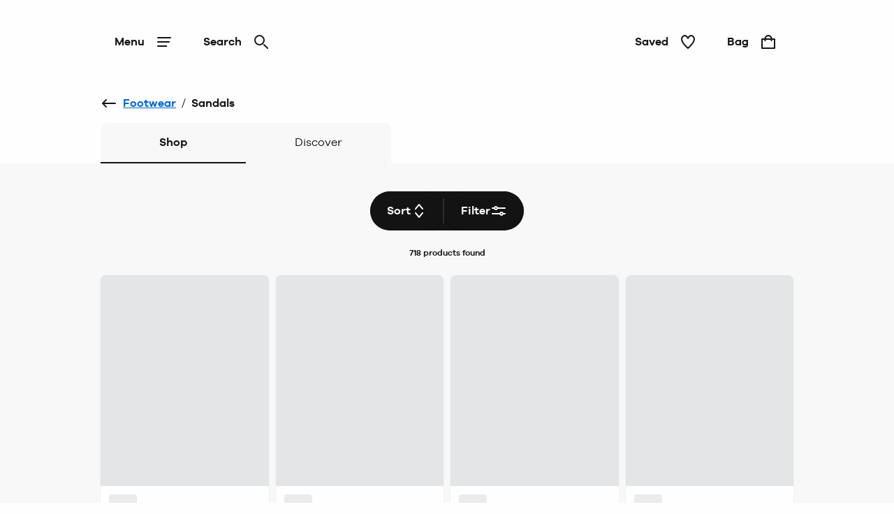

--- FILE ---
content_type: text/html; charset=utf-8
request_url: https://www.jdwilliams.co.uk/shop/c/footwear/sandals?utm_source=premierman&utm_medium=referral&utm_campaign=migration
body_size: 48541
content:
<!DOCTYPE html><html lang="en"><head><meta name="msapplication-TileColor" content="#da532c"/><meta name="msapplication-config" content="/static/themes/jdw/favicons/browserconfig.xml"/><meta name="theme-color" content="#ffffff"/><meta charSet="utf-8"/><meta name="viewport" content="width=device-width"/><link rel="dns-prefetch" href="https://s.go-mpulse.net"/><link rel="dns-prefetch" href="https://www.googletagmanager.com"/><link rel="dns-prefetch" href="https://cdn.cookielaw.org"/><link rel="dns-prefetch" href="https://try.abtasty.com"/><link rel="preconnect" href="https://s.go-mpulse.net"/><link rel="preconnect" href="https://www.googletagmanager.com"/><link rel="preconnect" href="https://cdn.cookielaw.org"/><link rel="preconnect" href="https://try.abtasty.com"/><style>
                  @font-face {
                    font-family: "GalanoGrotesqueRegular";
                    src: url("/static/themes/jdw/fonts/GalanoGrotesque/galanogrotesque-regular.woff") format("woff"),
                    url("/static/themes/jdw/fonts/GalanoGrotesque/galanogrotesque-regular.woff2") format("woff2");
                    font-weight: normal;
                    font-style: normal;
                    font-display: swap;
                  }

                  @font-face {
                    font-family: "GalanoGrotesqueSemiBold";
                    src: url("/static/themes/jdw/fonts/GalanoGrotesque/galanogrotesque-semibold.woff") format("woff"),
                    url("/static/themes/jdw/fonts/GalanoGrotesque/galanogrotesque-semibold.woff2") format("woff2");
                    font-weight: normal;
                    font-style: normal;
                    font-display: swap;
                  }</style><link rel="preload" href="/static/themes/jdw/fonts/GalanoGrotesque/galanogrotesque-regular.woff2" as="font" crossorigin=""/><link rel="preload" href="/static/themes/jdw/fonts/GalanoGrotesque/galanogrotesque-semibold.woff2" as="font" crossorigin=""/><link rel="apple-touch-icon" sizes="180x180" href="/static/themes/jdw/favicons/apple-touch-icon.png"/><link rel="icon" type="image/png" sizes="32x32" href="/static/themes/jdw/favicons/favicon-32x32.png"/><link rel="icon" type="image/png" sizes="16x16" href="/static/themes/jdw/favicons/favicon-16x16.png"/><link rel="manifest" href="/static/themes/jdw/favicons/site.webmanifest"/><link rel="mask-icon" href="/static/themes/jdw/favicons/safari-pinned-tab.svg" color="#131313"/><link rel="shortcut icon" href="/static/themes/jdw/favicons/favicon.ico"/><title>Ladies Sandals | Stylish Summer &amp; Holiday Sandals | JD Williams</title><meta name="robots" content="index,follow"/><meta name="description" content="Check out our range of regular &amp; wide fit ladies sandals &amp; update your shoe collection today. Choose from brands such as Clarks, Hotter, Birkenstock &amp; more."/><meta property="og:title" content="Ladies Sandals | Stylish Summer &amp; Holiday Sandals | JD Williams"/><meta property="og:description" content="Check out our range of regular &amp; wide fit ladies sandals &amp; update your shoe collection today. Choose from brands such as Clarks, Hotter, Birkenstock &amp; more."/><link rel="canonical" href="https://www.jdwilliams.co.uk/shop/c/footwear/sandals"/><script type="application/ld+json">{"@context":"https://schema.org","@type":"BreadcrumbList","itemListElement":[{"@type":"ListItem","position":0,"item":"https://www.jdwilliams.co.uk/","name":"Home"},{"@type":"ListItem","position":1,"item":"https://www.jdwilliams.co.uk/shop/c/footwear","name":"Footwear"},{"@type":"ListItem","position":2,"item":"https://www.jdwilliams.co.uk/shop/c/footwear/sandals","name":"Sandals"}]}</script><meta name="next-head-count" content="29"/><script type="text/javascript" src="/ruxitagentjs_ICA15789NPQRTUVXfhqrux_10327251022105625.js" data-dtconfig="rid=RID_426278836|rpid=-1236789279|domain=nbrown.co.uk|reportUrl=https://bf40394nkr.bf.dynatrace.com/bf|app=864ddf71c55aa789|cors=0|owasp=1|featureHash=ICA15789NPQRTUVXfhqrux|doNotDetect=scr|msl=153600|srsr=10000|uana=data-ga-tracking-id|xb=.*^bs.glassboxdigital^bs.io.*^p.*google-analytics^bs.com.*^p.*sgtm^bs.simplybe^bs.co^bs.uk.*^p.*^bs.cookielaw^bs.org.*^p.*^bs.akstat^bs.io.*^p.*^bs.madewithintent^bs.ai.*^p.*^bs.clarity^bs.ms.*|rdnt=0|uxrgce=1|cuc=m8jxenci|srms=2,0,0,0%2F%5Bclass*%3D%22Cards%22%5D;0%2Fform%20button;0%2F%5Bclass*%3D%22ResultsCard%22%5D;0%2F%5Bclass*%3D%22Addresses%22%5D;0%2F%5Bclass*%3D%22Orders%22%5D;0%2F%5Bclass*%3D%22OrderDeliveryDetails%22%5D;1%2F%5Edata%28%28%5C%5C-.%2B%24%29%7C%24%29;0%2Ftextarea%2Cinput%2Cselect%2Coption|mdl=mdcc22=20,mdcc23=20|mel=100000|expw=1|md=mdcc1=bdocument.referrer,mdcc2=bnavigator.userAgent,mdcc3=dutm_source,mdcc4=dutm_medium,mdcc5=dutm_campaign,mdcc6=dutm_term,mdcc7=dutm_content,mdcc8=a[class*^e^dq_error^dq],mdcc9=a[class*^e^dqNoResultsFound_details^dq],mdcc10=a[class*^e^dqPageNotFound_details^dq],mdcc11=dtext,mdcc12=a[class*^e^dqerrorMessage^dq],mdcc13=bbr_data.user_id,mdcc14=bintent.__pageType,mdcc15=a.OrderSummary_viewPort__CcePJ,mdcc16=bABTastyTagPerforming,mdcc17=dpromo,mdcc18=a[class*^e^dqPromoCode__label_error^dq],mdcc19=dpromoCode,mdcc20=bsessionStorage.ABTastySessionHitHistory.$campaigns,mdcc21=bbr_data.user_id,mdcc22=cABTasty,mdcc23=cABTasty,mdcc26=ah1[data-cy^e^dqproduct-details-title^dq],mdcc27=aa[data-cy^e^dqbreadcrumb-link^dq],mdcc28=aspan[data-cy^e^dqbreadcrumb-current-page-title^dq]|lastModification=1768401793165|postfix=m8jxenci|tp=500,50,0|srbbv=2|agentUri=/ruxitagentjs_ICA15789NPQRTUVXfhqrux_10327251022105625.js" data-config='{"revision":1768401793165,"beaconUri":"https://bf40394nkr.bf.dynatrace.com/bf","agentUri":"/ruxitagentjs_ICA15789NPQRTUVXfhqrux_10327251022105625.js","environmentId":"m8jxenci","modules":"ICA15789NPQRTUVXfhqrux"}' data-envconfig='{"tracestateKeyPrefix":"64cb5caa-c59310fd"}' data-appconfig='{"app":"864ddf71c55aa789","requestExclusions":".*\\.glassboxdigital\\.io.*|.*google-analytics\\.com.*|.*sgtm\\.simplybe\\.co\\.uk.*|.*\\.cookielaw\\.org.*|.*\\.akstat\\.io.*|.*\\.madewithintent\\.ai.*|.*\\.clarity\\.ms.*"}'></script><link data-next-font="" rel="preconnect" href="/" crossorigin="anonymous"/><link rel="preload" href="/_next/static/css/ddcb3903c9e9d0ba.css" as="style"/><link rel="stylesheet" href="/_next/static/css/ddcb3903c9e9d0ba.css" data-n-g=""/><link rel="preload" href="/_next/static/css/12e7f34ad78513b3.css" as="style"/><link rel="stylesheet" href="/_next/static/css/12e7f34ad78513b3.css" data-n-p=""/><link rel="preload" href="/_next/static/css/43feb7c312ac5ad7.css" as="style"/><link rel="stylesheet" href="/_next/static/css/43feb7c312ac5ad7.css" data-n-p=""/><link rel="preload" href="/_next/static/css/5691d1dcf215406a.css" as="style"/><link rel="stylesheet" href="/_next/static/css/5691d1dcf215406a.css" data-n-p=""/><link rel="preload" href="/_next/static/css/183f59aff69c4dc8.css" as="style"/><link rel="stylesheet" href="/_next/static/css/183f59aff69c4dc8.css" data-n-p=""/><link rel="preload" href="/_next/static/css/3e2342c3f958b3f3.css" as="style"/><link rel="stylesheet" href="/_next/static/css/3e2342c3f958b3f3.css" data-n-p=""/><link rel="preload" href="/_next/static/css/af5f180b604d2c48.css" as="style"/><link rel="stylesheet" href="/_next/static/css/af5f180b604d2c48.css"/><noscript data-n-css=""></noscript><script defer="" nomodule="" src="/_next/static/chunks/polyfills-78c92fac7aa8fdd8.js"></script><script src="https://try.abtasty.com/b5adce817262568cce5c859812f1e49e.js" defer="" data-nscript="beforeInteractive"></script><script defer="" src="/_next/static/chunks/2073.0159c39b24230273.js"></script><script defer="" src="/_next/static/chunks/8185.62c7d102d3c1491c.js"></script><script src="/_next/static/chunks/webpack-6347403fca45872a.js" defer=""></script><script src="/_next/static/chunks/framework-5697eaf04e79c701.js" defer=""></script><script src="/_next/static/chunks/main-87d6a6f899297988.js" defer=""></script><script src="/_next/static/chunks/pages/_app-b1c9c19fba0827a3.js" defer=""></script><script src="/_next/static/chunks/8062-c33a3f7d6733d99e.js" defer=""></script><script src="/_next/static/chunks/5670-06009c672bdce1a4.js" defer=""></script><script src="/_next/static/chunks/4875-bf7d81476ed9e812.js" defer=""></script><script src="/_next/static/chunks/6577-ab62404e082d3921.js" defer=""></script><script src="/_next/static/chunks/7742-e5f56009cfbdac5a.js" defer=""></script><script src="/_next/static/chunks/3467-0f683befd839e0a9.js" defer=""></script><script src="/_next/static/chunks/6532-73eb60cf64ed4f45.js" defer=""></script><script src="/_next/static/chunks/1622-adc56aa679283ff7.js" defer=""></script><script src="/_next/static/chunks/330-c515aa03a255bd52.js" defer=""></script><script src="/_next/static/chunks/145-218a8ecb301772f4.js" defer=""></script><script src="/_next/static/chunks/3789-78d614681713f17f.js" defer=""></script><script src="/_next/static/chunks/7262-54d0d4564b3e1b6d.js" defer=""></script><script src="/_next/static/chunks/5350-26edd2981417eb92.js" defer=""></script><script src="/_next/static/chunks/1540-c2b5a3208b48250b.js" defer=""></script><script src="/_next/static/chunks/525-878d1e7b1dba0ed6.js" defer=""></script><script src="/_next/static/chunks/2234-27b10333dd588fcf.js" defer=""></script><script src="/_next/static/chunks/1581-d00bc84a2a8bae2b.js" defer=""></script><script src="/_next/static/chunks/504-e5dbd1ad08829d06.js" defer=""></script><script src="/_next/static/chunks/6649-6fc138607ace4622.js" defer=""></script><script src="/_next/static/chunks/5013-848b4973deddcf49.js" defer=""></script><script src="/_next/static/chunks/7146-c1a490003ca70454.js" defer=""></script><script src="/_next/static/chunks/6715-39d1159e726b3828.js" defer=""></script><script src="/_next/static/chunks/9718-5b1010183c568793.js" defer=""></script><script src="/_next/static/chunks/6817-8415a28af8864561.js" defer=""></script><script src="/_next/static/chunks/pages/shop/c/%5B...search%5D-047b6957140d4532.js" defer=""></script><script src="/_next/static/XSzIBLI1MHmj2JFrrQkeJ/_buildManifest.js" defer=""></script><script src="/_next/static/XSzIBLI1MHmj2JFrrQkeJ/_ssgManifest.js" defer=""></script>
<script>(window.BOOMR_mq=window.BOOMR_mq||[]).push(["addVar",{"rua.upush":"false","rua.cpush":"true","rua.upre":"false","rua.cpre":"true","rua.uprl":"false","rua.cprl":"false","rua.cprf":"false","rua.trans":"SJ-b763960a-0b01-4b71-9ba0-dc9b97405155","rua.cook":"false","rua.ims":"false","rua.ufprl":"false","rua.cfprl":"false","rua.isuxp":"false","rua.texp":"norulematch","rua.ceh":"false","rua.ueh":"false","rua.ieh.st":"0"}]);</script>
<script>!function(){function o(n,i){if(n&&i)for(var r in i)i.hasOwnProperty(r)&&(void 0===n[r]?n[r]=i[r]:n[r].constructor===Object&&i[r].constructor===Object?o(n[r],i[r]):n[r]=i[r])}try{var n=decodeURIComponent("%7B%20%22ResourceTiming%22%3A%20%7B%20%22clearOnBeacon%22%3A%20true%20%7D%2C%20%22AutoXHR%22%3A%20%7B%20%22monitorFetch%22%3Atrue%20%7D%20%7D");if(n.length>0&&window.JSON&&"function"==typeof window.JSON.parse){var i=JSON.parse(n);void 0!==window.BOOMR_config?o(window.BOOMR_config,i):window.BOOMR_config=i}}catch(r){window.console&&"function"==typeof window.console.error&&console.error("mPulse: Could not parse configuration",r)}}();</script>
                              <script>!function(e){var n="https://s.go-mpulse.net/boomerang/";if("False"=="True")e.BOOMR_config=e.BOOMR_config||{},e.BOOMR_config.PageParams=e.BOOMR_config.PageParams||{},e.BOOMR_config.PageParams.pci=!0,n="https://s2.go-mpulse.net/boomerang/";if(window.BOOMR_API_key="SNDQ2-TPASN-PE3TH-8HUQY-PEZEP",function(){function e(){if(!r){var e=document.createElement("script");e.id="boomr-scr-as",e.src=window.BOOMR.url,e.async=!0,o.appendChild(e),r=!0}}function t(e){r=!0;var n,t,a,i,d=document,O=window;if(window.BOOMR.snippetMethod=e?"if":"i",t=function(e,n){var t=d.createElement("script");t.id=n||"boomr-if-as",t.src=window.BOOMR.url,BOOMR_lstart=(new Date).getTime(),e=e||d.body,e.appendChild(t)},!window.addEventListener&&window.attachEvent&&navigator.userAgent.match(/MSIE [67]\./))return window.BOOMR.snippetMethod="s",void t(o,"boomr-async");a=document.createElement("IFRAME"),a.src="about:blank",a.title="",a.role="presentation",a.loading="eager",i=(a.frameElement||a).style,i.width=0,i.height=0,i.border=0,i.display="none",o.appendChild(a);try{O=a.contentWindow,d=O.document.open()}catch(_){n=document.domain,a.src="javascript:var d=document.open();d.domain='"+n+"';void 0;",O=a.contentWindow,d=O.document.open()}if(n)d._boomrl=function(){this.domain=n,t()},d.write("<bo"+"dy onload='document._boomrl();'>");else if(O._boomrl=function(){t()},O.addEventListener)O.addEventListener("load",O._boomrl,!1);else if(O.attachEvent)O.attachEvent("onload",O._boomrl);d.close()}function a(e){window.BOOMR_onload=e&&e.timeStamp||(new Date).getTime()}if(!window.BOOMR||!window.BOOMR.version&&!window.BOOMR.snippetExecuted){window.BOOMR=window.BOOMR||{},window.BOOMR.snippetStart=(new Date).getTime(),window.BOOMR.snippetExecuted=!0,window.BOOMR.snippetVersion=14,window.BOOMR.url=n+"SNDQ2-TPASN-PE3TH-8HUQY-PEZEP";var i=document.currentScript||document.getElementsByTagName("script")[0],o=i.parentNode,r=!1,d=document.createElement("link");if(d.relList&&"function"==typeof d.relList.supports&&d.relList.supports("preload")&&"as"in d)window.BOOMR.snippetMethod="p",d.href=window.BOOMR.url,d.rel="preload",d.as="script",d.addEventListener("load",e),d.addEventListener("error",function(){t(!0)}),setTimeout(function(){if(!r)t(!0)},3e3),BOOMR_lstart=(new Date).getTime(),o.appendChild(d);else t(!1);if(window.addEventListener)window.addEventListener("load",a,!1);else if(window.attachEvent)window.attachEvent("onload",a)}}(),"".length>0)if(e&&"performance"in e&&e.performance&&"function"==typeof e.performance.setResourceTimingBufferSize)e.performance.setResourceTimingBufferSize();!function(){if(BOOMR=e.BOOMR||{},BOOMR.plugins=BOOMR.plugins||{},!BOOMR.plugins.AK){var n="true"=="true"?1:0,t="",a="aokkstaxibyai2lp4ewa-f-32414d34c-clientnsv4-s.akamaihd.net",i="false"=="true"?2:1,o={"ak.v":"39","ak.cp":"1810666","ak.ai":parseInt("1027631",10),"ak.ol":"0","ak.cr":9,"ak.ipv":4,"ak.proto":"h2","ak.rid":"3e34d566","ak.r":42170,"ak.a2":n,"ak.m":"a","ak.n":"essl","ak.bpcip":"3.148.169.0","ak.cport":54840,"ak.gh":"23.52.43.8","ak.quicv":"","ak.tlsv":"tls1.3","ak.0rtt":"","ak.0rtt.ed":"","ak.csrc":"-","ak.acc":"","ak.t":"1768939820","ak.ak":"hOBiQwZUYzCg5VSAfCLimQ==HkINYOjQ2mwFMxgcHKPRM73mziOISmiJslliQYkgf2GjirFgifnVDrfCZ5eaz+lRyK/dHWslExQf+QZiUcY/y0ZddDks8RHZgh+Fk9L8DFK0xwMT02b7I2pAS548KRQX4VrPQSy7GxdWUlP4zd/+MZWGDaHa900aNk1ar4m84xS/Toy/FVFJ9oAoyqNy7lAfyWtMEc8D5J/GYRJ4DPyea1H90ftVdEo6Wvugh/upAESNA6DQTTwX30ZAqOj11WtEYPWfOq4deE0g4INuRjYsyNXWAmKzdFPL/ClKrMTNRUaW7+DWQuQTp0+9axL2b+Xjx1mW1pVs70Le/1hjYd+5Cx8ZnnZ/5pxL1NqvROlYcSyP/Kmw27km6raRwyTahQadcKrDGH3mbLWOMmAKYapKYAqwS+h/Hz4BT2GYEbWiY6o=","ak.pv":"145","ak.dpoabenc":"","ak.tf":i};if(""!==t)o["ak.ruds"]=t;var r={i:!1,av:function(n){var t="http.initiator";if(n&&(!n[t]||"spa_hard"===n[t]))o["ak.feo"]=void 0!==e.aFeoApplied?1:0,BOOMR.addVar(o)},rv:function(){var e=["ak.bpcip","ak.cport","ak.cr","ak.csrc","ak.gh","ak.ipv","ak.m","ak.n","ak.ol","ak.proto","ak.quicv","ak.tlsv","ak.0rtt","ak.0rtt.ed","ak.r","ak.acc","ak.t","ak.tf"];BOOMR.removeVar(e)}};BOOMR.plugins.AK={akVars:o,akDNSPreFetchDomain:a,init:function(){if(!r.i){var e=BOOMR.subscribe;e("before_beacon",r.av,null,null),e("onbeacon",r.rv,null,null),r.i=!0}return this},is_complete:function(){return!0}}}}()}(window);</script></head><body><noscript><iframe src="https://www.googletagmanager.com/ns.html?id=GTM-TZPQ8RCT" height="0" width="0" style="display:none;visibility:hidden" title="GTM javascript fallback"></iframe><iframe src="https://www.googletagmanager.com/ns.html?id=GTM-WDW5B72W" height="0" width="0" style="display:none;visibility:hidden" title="GTM_V2 javascript fallback"></iframe></noscript><div id="__next"><div class="DefaultLayout-module_Root__B5Blx"><div id="navContextCardPortalTarget"></div><header id="mobileHeaderWrapper" class="SplitHeader-module_mobileHeaderWrapper__c-YwF"><div class="SplitHeader-module_mobileHeader__EB7Gt"><div class="HeadLogo-module_logoWrapper__pc3re"><a id="mobile-header-logo" class="HeadLogo-module_logoLink__BdJU4" data-testid="brand-logo" href="https://www.jdwilliams.co.uk"><img src="https://www.jdwilliams.co.uk/i/73d7c71c11116cfb/original/LG_JDW_BW_A.svg" alt="JD Williams logo" class="HeadLogo-module_logoImage__WlsLr BrandLogo-module_logo__SQNNb" width="157" height="24"/></a></div><div class=""><div class="AccountWrapper-module_accountWrapper__mwW0o"><div class="Skeleton LoadingSkeleton-module_fixHeight__m5NRA" data-testid="loading-skeleton"><span aria-live="polite" aria-busy="true"><span class="react-loading-skeleton" style="width:8rem;height:3.5rem;border-radius:var(--button-border-radius-large)">‌</span><br/></span></div></div></div></div></header><div data-focus-guard="true" tabindex="-1" style="width:1px;height:0px;padding:0;overflow:hidden;position:fixed;top:1px;left:1px"></div><div data-focus-lock-disabled="disabled"><div class="ContextCardSheet-module_Root__ezFxl contextCardSheetMain ContextCardSheet-module_fullScreen__djh0K ContextCardSheet-module_mainNavShow__tjF89" style="visibility:hidden;min-height:auto" data-testid=""><button type="button" class="ContextCardSheet-module_CloseButton__oaNFt ContextCardSheet-module_fullScreenNoHead__10pmY" data-testid="context-close" data-cy="context-close" aria-label="close" data-autofocus="true"><svg tabindex="-1" class="Icon ContextCardSheet-module_CloseButton__image__wuE6s" width="24" height="24" data-testid="iconsvg-test" aria-label="" viewBox="0 0 24 24"><use href="/_next/static/media/sprite.96c8277f.svg#Close"></use></svg></button><div class="ContextCardSheet-module_Body__2S1-5 ContextCardSheet-module_noHead__JSk9w ContextCardSheet-module_fullScreenNoHead__10pmY main-nav-context-card-sheet ContextCardSheet-module_mainNavShow__tjF89 SplitHeader-module_ContextCardNavBodyClass__MovFS"><div class="Body_Hold"><nav aria-label="main-navigation" data-cy="main-nav-menu" id="main-navigation" class="Nav-module_Root__pgCV1"><div class="Nav-module_NavListWrappingLayer__t7eK-"><ul class="Nav-module_NavList__o7Jds navListFirstLayer"><li class="Nav-module_NavListItem__O7UN0" data-cy="main-nav-item"><a class="Nav-module_NavButton__IW5Pz Nav-module_disabled__1IiXC" data-autofocus="true" href="https://www.jdwilliams.co.uk/api/sign-in?redirectTo=https://www.jdwilliams.co.uk/shop/c/footwear/sandals?utm_source=premierman&amp;utm_medium=referral&amp;utm_campaign=migration">Sign In<svg tabindex="-1" class="Icon Nav-module_Icon__R88xX" width="24" height="24" data-testid="iconsvg-test" aria-label="" fill="#3F4952"><use href="/_next/static/media/sprite.96c8277f.svg#SignIn"></use></svg></a></li><li class="Nav-module_NavListItem__O7UN0" data-cy="main-nav-item"><a href="/shop/c/new-in" class="Nav-module_NavButton__IW5Pz Nav-module_NavButton__chevronRight__phlYE Nav-module_disabled__1IiXC" tabindex="0">New In</a></li><li class="Nav-module_NavListItem__O7UN0" data-cy="main-nav-item"><a href="/shop/c/sale" class="Nav-module_NavButton__IW5Pz Nav-module_NavButton__chevronRight__phlYE Nav-module_disabled__1IiXC" tabindex="0">Sale</a></li><li class="Nav-module_NavListItem__O7UN0" data-cy="main-nav-item"><a href="/shop/c/womens" class="Nav-module_NavButton__IW5Pz Nav-module_NavButton__chevronRight__phlYE Nav-module_disabled__1IiXC" tabindex="0">Womens</a></li><li class="Nav-module_NavListItem__O7UN0" data-cy="main-nav-item"><a href="/shop/c/footwear" class="Nav-module_NavButton__IW5Pz Nav-module_NavButton__chevronRight__phlYE Nav-module_disabled__1IiXC" tabindex="0">Footwear</a></li><li class="Nav-module_NavListItem__O7UN0" data-cy="main-nav-item"><a href="/shop/c/lingerie" class="Nav-module_NavButton__IW5Pz Nav-module_NavButton__chevronRight__phlYE Nav-module_disabled__1IiXC" tabindex="0">Lingerie &amp; Nightwear</a></li><li class="Nav-module_NavListItem__O7UN0" data-cy="main-nav-item"><a href="/shop/c/beauty" class="Nav-module_NavButton__IW5Pz Nav-module_NavButton__chevronRight__phlYE Nav-module_disabled__1IiXC" tabindex="0">Beauty &amp; Fragrance</a></li><li class="Nav-module_NavListItem__O7UN0" data-cy="main-nav-item"><a href="/shop/c/mens" class="Nav-module_NavButton__IW5Pz Nav-module_NavButton__chevronRight__phlYE Nav-module_disabled__1IiXC" tabindex="0">Mens</a></li><li class="Nav-module_NavListItem__O7UN0" data-cy="main-nav-item"><a href="/shop/c/home" class="Nav-module_NavButton__IW5Pz Nav-module_NavButton__chevronRight__phlYE Nav-module_disabled__1IiXC" tabindex="0">Home &amp; Garden</a></li><li class="Nav-module_NavListItem__O7UN0" data-cy="main-nav-item"><a href="/shop/c/electricals" class="Nav-module_NavButton__IW5Pz Nav-module_NavButton__chevronRight__phlYE Nav-module_disabled__1IiXC" tabindex="0">Electricals</a></li><li class="Nav-module_NavListItem__O7UN0" data-cy="main-nav-item"><a href="/shop/c/toys" class="Nav-module_NavButton__IW5Pz Nav-module_NavButton__chevronRight__phlYE Nav-module_disabled__1IiXC" tabindex="0">Toys</a></li><li class="Nav-module_NavListItem__O7UN0" data-cy="main-nav-item"><a href="/shop/c/gifts" class="Nav-module_NavButton__IW5Pz Nav-module_NavButton__chevronRight__phlYE Nav-module_disabled__1IiXC" tabindex="0">Gifts</a></li><li class="Nav-module_NavListItem__O7UN0" data-cy="main-nav-item"><a href="/rewards" class="Nav-module_NavButton__IW5Pz Nav-module_NavButton__chevronRight__phlYE Nav-module_disabled__1IiXC" tabindex="0">JDW Benefits</a></li><li class="Nav-module_NavListItem__O7UN0" data-cy="main-nav-item"><a href="/terms-and-conditions/delivery-information" class="Nav-module_NavButton__IW5Pz Nav-module_NavButton__chevronRight__phlYE Nav-module_disabled__1IiXC" tabindex="0">Useful Information</a></li></ul><div class="Nav-module_NavBarMenuBarDivider__jR63j"></div></div><div class="Nav-module_NavListWrappingLayer__t7eK- Nav-module_NavListWrappingLayerSecond__q-ixx Nav-module_NavListWrappingLayer__t7eK-__1 Nav-module_hidden__BrkZw"><ul class="Nav-module_NavList__o7Jds"><li class="Nav-module_NavListItem__O7UN0"><button type="button" class="Nav-module_NavButton__IW5Pz Nav-module_NavButton_breadcrumb__gkPOL" aria-label="Return to previous menu"><svg tabindex="-1" class="Icon" width="24" height="24" data-testid="iconsvg-test" aria-label="" fill="#3F4952"><use href="/_next/static/media/sprite.96c8277f.svg#ArrowLeft"></use></svg><span class="Nav-module_NavButton_breadcrumbText__uuNVD"><span class="Nav-module_NavButton_breadcrumbHome__146j1">Home</span>   /   <!-- -->New In</span></button></li></ul><ul class="Nav-module_NavList__o7Jds"><li class="Nav-module_NavListItem__O7UN0"><span class="Nav-module_NavButton__IW5Pz Nav-module_title__X8FnF">Shop By Category</span></li><li class="Nav-module_NavListItem__O7UN0"><a class="Nav-module_NavButton__IW5Pz" data-cy="level-two-nav-item" data-testid="level-two-nav-anchor" tabindex="0" href="https://www.jdwilliams.co.uk/shop/c/new-in">Shop All New In</a></li><li class="Nav-module_NavListItem__O7UN0"><a class="Nav-module_NavButton__IW5Pz" data-cy="level-two-nav-item" data-testid="level-two-nav-anchor" tabindex="0" href="https://www.jdwilliams.co.uk/shop/c/new-in-womens">Womens</a></li><li class="Nav-module_NavListItem__O7UN0"><a class="Nav-module_NavButton__IW5Pz" data-cy="level-two-nav-item" data-testid="level-two-nav-anchor" tabindex="0" href="https://www.jdwilliams.co.uk/shop/c/new-in-lingerie">Lingerie </a></li><li class="Nav-module_NavListItem__O7UN0"><a class="Nav-module_NavButton__IW5Pz" data-cy="level-two-nav-item" data-testid="level-two-nav-anchor" tabindex="0" href="https://www.jdwilliams.co.uk/shop/c/new-in-footwear">Footwear</a></li><li class="Nav-module_NavListItem__O7UN0"><a class="Nav-module_NavButton__IW5Pz" data-cy="level-two-nav-item" data-testid="level-two-nav-anchor" tabindex="0" href="https://www.jdwilliams.co.uk/shop/c/new-in-home">Home</a></li><li class="Nav-module_NavListItem__O7UN0"><a class="Nav-module_NavButton__IW5Pz" data-cy="level-two-nav-item" data-testid="level-two-nav-anchor" tabindex="0" href="https://www.jdwilliams.co.uk/shop/c/new-in-electricals">Electricals</a></li><li class="Nav-module_NavListItem__O7UN0"><a class="Nav-module_NavButton__IW5Pz" data-cy="level-two-nav-item" data-testid="level-two-nav-anchor" tabindex="0" href="https://www.jdwilliams.co.uk/shop/c/new-in-mens">Mens</a></li><li class="Nav-module_NavListItem__O7UN0"><a class="Nav-module_NavButton__IW5Pz" data-cy="level-two-nav-item" data-testid="level-two-nav-anchor" tabindex="0" href="https://www.jdwilliams.co.uk/shop/c/beauty/f?New+In=New+In&amp;nofollowind=true">Beauty</a></li><li class="Nav-module_NavListItem__O7UN0"><a class="Nav-module_NavButton__IW5Pz" data-cy="level-two-nav-item" data-testid="level-two-nav-anchor" tabindex="0" href="https://www.jdwilliams.co.uk/shop/c/toys/f?New+In=New+In">Toys</a></li></ul><ul class="Nav-module_NavList__o7Jds"><li class="Nav-module_NavListItem__O7UN0"><span class="Nav-module_NavButton__IW5Pz Nav-module_title__X8FnF">New In Womens</span></li><li class="Nav-module_NavListItem__O7UN0"><a class="Nav-module_NavButton__IW5Pz" data-cy="level-two-nav-item" data-testid="level-two-nav-anchor" tabindex="0" href="https://www.jdwilliams.co.uk/shop/c/new-in-womens/f?Product+Type=Dresses&amp;nofollowind=true">Dresses</a></li><li class="Nav-module_NavListItem__O7UN0"><a class="Nav-module_NavButton__IW5Pz" data-cy="level-two-nav-item" data-testid="level-two-nav-anchor" tabindex="0" href="https://www.jdwilliams.co.uk/shop/c/new-in-womens/f?Product+Type=Tops+%26+T-Shirts&amp;nofollowind=true">Tops &amp; T-Shirts</a></li><li class="Nav-module_NavListItem__O7UN0"><a class="Nav-module_NavButton__IW5Pz" data-cy="level-two-nav-item" data-testid="level-two-nav-anchor" tabindex="0" href="https://www.jdwilliams.co.uk/shop/c/new-in-womens/f/Product%20Type--Swimwear%20%26%20Beachwear">Swimwear &amp; Beachwear</a></li><li class="Nav-module_NavListItem__O7UN0"><a class="Nav-module_NavButton__IW5Pz" data-cy="level-two-nav-item" data-testid="level-two-nav-anchor" tabindex="0" href="https://www.jdwilliams.co.uk/shop/c/new-in-womens/f?Product+Type=Jumpers+%26+Cardigans&amp;nofollowind=true">Jumpers &amp; Cardigans</a></li><li class="Nav-module_NavListItem__O7UN0"><a class="Nav-module_NavButton__IW5Pz" data-cy="level-two-nav-item" data-testid="level-two-nav-anchor" tabindex="0" href="https://www.jdwilliams.co.uk/shop/c/new-in-womens/f?Product+Type=Coats+%26+Jackets&amp;nofollowind=true">Coats &amp; Jackets</a></li><li class="Nav-module_NavListItem__O7UN0"><a class="Nav-module_NavButton__IW5Pz" data-cy="level-two-nav-item" data-testid="level-two-nav-anchor" tabindex="0" href="https://www.jdwilliams.co.uk/shop/c/new-in-lingerie/f?Product+Type=Nightwear&amp;nofollowind=true">Nightwear</a></li></ul><div class="Nav-module_NavBarMenuBarDivider__jR63j"></div></div><div class="Nav-module_NavListWrappingLayer__t7eK- Nav-module_NavListWrappingLayerSecond__q-ixx Nav-module_NavListWrappingLayer__t7eK-__2 Nav-module_hidden__BrkZw"><ul class="Nav-module_NavList__o7Jds"><li class="Nav-module_NavListItem__O7UN0"><button type="button" class="Nav-module_NavButton__IW5Pz Nav-module_NavButton_breadcrumb__gkPOL" aria-label="Return to previous menu"><svg tabindex="-1" class="Icon" width="24" height="24" data-testid="iconsvg-test" aria-label="" fill="#3F4952"><use href="/_next/static/media/sprite.96c8277f.svg#ArrowLeft"></use></svg><span class="Nav-module_NavButton_breadcrumbText__uuNVD"><span class="Nav-module_NavButton_breadcrumbHome__146j1">Home</span>   /   <!-- -->Sale</span></button></li></ul><ul class="Nav-module_NavList__o7Jds"><li class="Nav-module_NavListItem__O7UN0"><span class="Nav-module_NavButton__IW5Pz Nav-module_title__X8FnF">Shop By Department</span></li><li class="Nav-module_NavListItem__O7UN0"><a class="Nav-module_NavButton__IW5Pz" data-cy="level-two-nav-item" data-testid="level-two-nav-anchor" tabindex="0" href="https://www.jdwilliams.co.uk/shop/c/womens-sale">Womens Sale</a></li><li class="Nav-module_NavListItem__O7UN0"><a class="Nav-module_NavButton__IW5Pz" data-cy="level-two-nav-item" data-testid="level-two-nav-anchor" tabindex="0" href="https://www.jdwilliams.co.uk/shop/c/lingerie-sale">Lingerie Sale</a></li><li class="Nav-module_NavListItem__O7UN0"><a class="Nav-module_NavButton__IW5Pz" data-cy="level-two-nav-item" data-testid="level-two-nav-anchor" tabindex="0" href="https://www.jdwilliams.co.uk/shop/c/footwear-sale">Footwear Sale</a></li><li class="Nav-module_NavListItem__O7UN0"><a class="Nav-module_NavButton__IW5Pz" data-cy="level-two-nav-item" data-testid="level-two-nav-anchor" tabindex="0" href="https://www.jdwilliams.co.uk/shop/c/mens-sale">Mens Sale</a></li><li class="Nav-module_NavListItem__O7UN0"><a class="Nav-module_NavButton__IW5Pz" data-cy="level-two-nav-item" data-testid="level-two-nav-anchor" tabindex="0" href="https://www.jdwilliams.co.uk/shop/c/beauty/f?On+Sale=Yes&amp;nofollowind=true">Beauty Sale</a></li><li class="Nav-module_NavListItem__O7UN0"><a class="Nav-module_NavButton__IW5Pz" data-cy="level-two-nav-item" data-testid="level-two-nav-anchor" tabindex="0" href="https://www.jdwilliams.co.uk/shop/c/home-deals">Home Sale</a></li><li class="Nav-module_NavListItem__O7UN0"><a class="Nav-module_NavButton__IW5Pz" data-cy="level-two-nav-item" data-testid="level-two-nav-anchor" tabindex="0" href="https://www.jdwilliams.co.uk/shop/c/home/garden/f?On+Sale=Yes&amp;nofollowind=true">Garden Sale</a></li><li class="Nav-module_NavListItem__O7UN0"><a class="Nav-module_NavButton__IW5Pz" data-cy="level-two-nav-item" data-testid="level-two-nav-anchor" tabindex="0" href="https://www.jdwilliams.co.uk/shop/c/home-savings">Electricals Sale</a></li><li class="Nav-module_NavListItem__O7UN0"><a class="Nav-module_NavButton__IW5Pz" data-cy="level-two-nav-item" data-testid="level-two-nav-anchor" tabindex="0" href="https://www.jdwilliams.co.uk/shop/c/toys/f?On+Sale=Yes&amp;nofollowind=true">Toys Sale</a></li><li class="Nav-module_NavListItem__O7UN0"><a class="Nav-module_NavButton__IW5Pz" data-cy="level-two-nav-item" data-testid="level-two-nav-anchor" tabindex="0" href="https://www.jdwilliams.co.uk/shop/c/sale">Shop All Sale</a></li></ul><ul class="Nav-module_NavList__o7Jds"><li class="Nav-module_NavListItem__O7UN0"><span class="Nav-module_NavButton__IW5Pz Nav-module_title__X8FnF">Womens Sale</span></li><li class="Nav-module_NavListItem__O7UN0"><a class="Nav-module_NavButton__IW5Pz" data-cy="level-two-nav-item" data-testid="level-two-nav-anchor" tabindex="0" href="https://www.jdwilliams.co.uk/shop/c/womens-sale/f?Product+Type=Blouses+%26+Shirts&amp;nofollowind=true">Blouses &amp; Shirts</a></li><li class="Nav-module_NavListItem__O7UN0"><a class="Nav-module_NavButton__IW5Pz" data-cy="level-two-nav-item" data-testid="level-two-nav-anchor" tabindex="0" href="https://www.jdwilliams.co.uk/shop/c/womens-sale/f?Product+Type=Dresses&amp;nofollowind=true">Dresses</a></li><li class="Nav-module_NavListItem__O7UN0"><a class="Nav-module_NavButton__IW5Pz" data-cy="level-two-nav-item" data-testid="level-two-nav-anchor" tabindex="0" href="https://www.jdwilliams.co.uk/shop/c/womens-sale/f?Product+Type=Coats+%26+Jackets&amp;nofollowind=true">Coats &amp; Jackets</a></li><li class="Nav-module_NavListItem__O7UN0"><a class="Nav-module_NavButton__IW5Pz" data-cy="level-two-nav-item" data-testid="level-two-nav-anchor" tabindex="0" href="https://www.jdwilliams.co.uk/shop/c/womens-sale/f?Product+Type=Jeans&amp;nofollowind=true">Jeans</a></li><li class="Nav-module_NavListItem__O7UN0"><a class="Nav-module_NavButton__IW5Pz" data-cy="level-two-nav-item" data-testid="level-two-nav-anchor" tabindex="0" href="https://www.jdwilliams.co.uk/shop/c/womens-sale/f?Product+Type=Jumpers+%26+Cardigans&amp;nofollowind=true">Jumpers &amp; Cardigans</a></li><li class="Nav-module_NavListItem__O7UN0"><a class="Nav-module_NavButton__IW5Pz" data-cy="level-two-nav-item" data-testid="level-two-nav-anchor" tabindex="0" href="https://www.jdwilliams.co.uk/shop/c/womens-sale/f?Product+Type=Jumpsuits+%26+Playsuits&amp;nofollowind=true">Jumpsuits &amp; Playsuits</a></li><li class="Nav-module_NavListItem__O7UN0"><a class="Nav-module_NavButton__IW5Pz" data-cy="level-two-nav-item" data-testid="level-two-nav-anchor" tabindex="0" href="https://www.jdwilliams.co.uk/shop/c/womens-sale/f?Product+Type=Swimwear+%26+Beachwear&amp;nofollowind=true">Swimwear &amp; Beachwear</a></li><li class="Nav-module_NavListItem__O7UN0"><a class="Nav-module_NavButton__IW5Pz" data-cy="level-two-nav-item" data-testid="level-two-nav-anchor" tabindex="0" href="https://www.jdwilliams.co.uk/shop/c/womens-sale/f?Product+Type=Skirts&amp;nofollowind=true">Skirts</a></li><li class="Nav-module_NavListItem__O7UN0"><a class="Nav-module_NavButton__IW5Pz" data-cy="level-two-nav-item" data-testid="level-two-nav-anchor" tabindex="0" href="https://www.jdwilliams.co.uk/shop/c/womens-sale/f?Product+Type=Tops+%26+T-Shirts&amp;nofollowind=true">Tops &amp; T-Shirts</a></li><li class="Nav-module_NavListItem__O7UN0"><a class="Nav-module_NavButton__IW5Pz" data-cy="level-two-nav-item" data-testid="level-two-nav-anchor" tabindex="0" href="https://www.jdwilliams.co.uk/shop/c/womens-sale/f?Product+Type=Trousers+%26+Shorts&amp;nofollowind=true">Trousers &amp; Shorts</a></li></ul><ul class="Nav-module_NavList__o7Jds"><li class="Nav-module_NavListItem__O7UN0"><span class="Nav-module_NavButton__IW5Pz Nav-module_title__X8FnF">Home &amp; Electricals Sale</span></li><li class="Nav-module_NavListItem__O7UN0"><a class="Nav-module_NavButton__IW5Pz" data-cy="level-two-nav-item" data-testid="level-two-nav-anchor" tabindex="0" href="https://www.jdwilliams.co.uk/shop/c/seasonal-promotion-savings">Up to 50% Off Home &amp; Tech</a></li><li class="Nav-module_NavListItem__O7UN0"><a class="Nav-module_NavButton__IW5Pz" data-cy="level-two-nav-item" data-testid="level-two-nav-anchor" tabindex="0" href="https://www.jdwilliams.co.uk/shop/c/all-furniture/f?On+Sale=Yes&amp;nofollowind=true">Up to 40% Off Furniture</a></li><li class="Nav-module_NavListItem__O7UN0"><a class="Nav-module_NavButton__IW5Pz" data-cy="level-two-nav-item" data-testid="level-two-nav-anchor" tabindex="0" href="https://www.jdwilliams.co.uk/shop/c/electricals/vacuum-cleaners-steamers/f?On+Sale=Yes&amp;nofollowind=true">Up to 30% Off Floorcare</a></li><li class="Nav-module_NavListItem__O7UN0"><a class="Nav-module_NavButton__IW5Pz" data-cy="level-two-nav-item" data-testid="level-two-nav-anchor" tabindex="0" href="https://www.jdwilliams.co.uk/shop/c/electricals/health-beauty-electricals/f?On+Sale=Yes&amp;nofollowind=true">Up to 50% Off Health &amp; Beauty Electricals</a></li></ul><ul class="Nav-module_NavList__o7Jds"><li class="Nav-module_NavListItem__O7UN0"><span class="Nav-module_NavButton__IW5Pz Nav-module_title__X8FnF">Deals Of The Week</span></li><li class="Nav-module_NavListItem__O7UN0"><a class="Nav-module_NavButton__IW5Pz" data-cy="level-two-nav-item" data-testid="level-two-nav-anchor" tabindex="0" href="https://www.jdwilliams.co.uk/shop/c/sale">Up to 60% Off Clothing &amp; Footwear</a></li><li class="Nav-module_NavListItem__O7UN0"><a class="Nav-module_NavButton__IW5Pz" data-cy="level-two-nav-item" data-testid="level-two-nav-anchor" tabindex="0" href="https://www.jdwilliams.co.uk/shop/c/footwear-sale/f?Product+Type=Boots&amp;nofollowind=true">Boots From £14</a></li><li class="Nav-module_NavListItem__O7UN0"><a class="Nav-module_NavButton__IW5Pz" data-cy="level-two-nav-item" data-testid="level-two-nav-anchor" tabindex="0" href="https://www.jdwilliams.co.uk/shop/c/womens-sale/f/Product%20Type--Tops%20%26%20T-Shirts">Up to 50% Off Tops</a></li><li class="Nav-module_NavListItem__O7UN0"><a class="Nav-module_NavButton__IW5Pz" data-cy="level-two-nav-item" data-testid="level-two-nav-anchor" tabindex="0" href="https://www.jdwilliams.co.uk/shop/c/brand-promotion/f?sort=On+Sale&amp;nofollowind=true">Up to 40% Off Brands</a></li><li class="Nav-module_NavListItem__O7UN0"><a class="Nav-module_NavButton__IW5Pz" data-cy="level-two-nav-item" data-testid="level-two-nav-anchor" tabindex="0" href="https://www.jdwilliams.co.uk/shop/c/beauty/f?On+Sale=Yes&amp;nofollowind=true">Up to 30% Off Beauty</a></li><li class="Nav-module_NavListItem__O7UN0"><a class="Nav-module_NavButton__IW5Pz" data-cy="level-two-nav-item" data-testid="level-two-nav-anchor" tabindex="0" href="https://www.jdwilliams.co.uk/shop/c/womens-sale/f?Product+Type=Dresses&amp;nofollowind=true">Up to 50% Off Dresses</a></li><li class="Nav-module_NavListItem__O7UN0"><a class="Nav-module_NavButton__IW5Pz" data-cy="level-two-nav-item" data-testid="level-two-nav-anchor" tabindex="0" href="https://www.jdwilliams.co.uk/shop/c/womens-sale/f/Product%20Type--Coats%20%26%20Jackets">Up to 50% Off Outerwear</a></li><li class="Nav-module_NavListItem__O7UN0"><a class="Nav-module_NavButton__IW5Pz" data-cy="level-two-nav-item" data-testid="level-two-nav-anchor" tabindex="0" href="https://www.jdwilliams.co.uk/shop/c/womens-sale/f/Product%20Type--Jumpers%20%26%20Cardigans">Up to 60% Off Knitwear</a></li></ul><ul class="Nav-module_NavList__o7Jds"><li class="Nav-module_NavListItem__O7UN0"><span class="Nav-module_NavButton__IW5Pz Nav-module_title__X8FnF">Outlet</span></li><li class="Nav-module_NavListItem__O7UN0"><a class="Nav-module_NavButton__IW5Pz" data-cy="level-two-nav-item" data-testid="level-two-nav-anchor" tabindex="0" href="https://www.jdwilliams.co.uk/shop/c/clearance/clearance-womens">Womens Outlet</a></li><li class="Nav-module_NavListItem__O7UN0"><a class="Nav-module_NavButton__IW5Pz" data-cy="level-two-nav-item" data-testid="level-two-nav-anchor" tabindex="0" href="https://www.jdwilliams.co.uk/shop/c/clearance/clearance-lingerie">Lingerie Outlet</a></li><li class="Nav-module_NavListItem__O7UN0"><a class="Nav-module_NavButton__IW5Pz" data-cy="level-two-nav-item" data-testid="level-two-nav-anchor" tabindex="0" href="https://www.jdwilliams.co.uk/shop/c/clearance/clearance-footwear">Footwear Outlet</a></li><li class="Nav-module_NavListItem__O7UN0"><a class="Nav-module_NavButton__IW5Pz" data-cy="level-two-nav-item" data-testid="level-two-nav-anchor" tabindex="0" href="https://www.jdwilliams.co.uk/shop/c/clearance/clearance-mens">Mens Outlet</a></li><li class="Nav-module_NavListItem__O7UN0"><a class="Nav-module_NavButton__IW5Pz" data-cy="level-two-nav-item" data-testid="level-two-nav-anchor" tabindex="0" href="https://www.jdwilliams.co.uk/shop/c/clearance/clearance-gifts">Gifts Outlet</a></li><li class="Nav-module_NavListItem__O7UN0"><a class="Nav-module_NavButton__IW5Pz" data-cy="level-two-nav-item" data-testid="level-two-nav-anchor" tabindex="0" href="https://www.jdwilliams.co.uk/shop/c/clearance/clearance-home-garden">Home Outlet</a></li></ul><div class="Nav-module_NavBarMenuBarDivider__jR63j"></div></div><div class="Nav-module_NavListWrappingLayer__t7eK- Nav-module_NavListWrappingLayerSecond__q-ixx Nav-module_NavListWrappingLayer__t7eK-__3 Nav-module_hidden__BrkZw"><ul class="Nav-module_NavList__o7Jds"><li class="Nav-module_NavListItem__O7UN0"><button type="button" class="Nav-module_NavButton__IW5Pz Nav-module_NavButton_breadcrumb__gkPOL" aria-label="Return to previous menu"><svg tabindex="-1" class="Icon" width="24" height="24" data-testid="iconsvg-test" aria-label="" fill="#3F4952"><use href="/_next/static/media/sprite.96c8277f.svg#ArrowLeft"></use></svg><span class="Nav-module_NavButton_breadcrumbText__uuNVD"><span class="Nav-module_NavButton_breadcrumbHome__146j1">Home</span>   /   <!-- -->Womens</span></button></li></ul><ul class="Nav-module_NavList__o7Jds"><li class="Nav-module_NavListItem__O7UN0"><span class="Nav-module_NavButton__IW5Pz Nav-module_title__X8FnF">Shop By Category</span></li><li class="Nav-module_NavListItem__O7UN0"><a class="Nav-module_NavButton__IW5Pz" data-cy="level-two-nav-item" data-testid="level-two-nav-anchor" tabindex="0" href="https://www.jdwilliams.co.uk/shop/c/new-in-womens">New In Womens</a></li><li class="Nav-module_NavListItem__O7UN0"><a class="Nav-module_NavButton__IW5Pz" data-cy="level-two-nav-item" data-testid="level-two-nav-anchor" tabindex="0" href="https://www.jdwilliams.co.uk/shop/c/womens">Shop All Womens</a></li><li class="Nav-module_NavListItem__O7UN0"><a class="Nav-module_NavButton__IW5Pz" data-cy="level-two-nav-item" data-testid="level-two-nav-anchor" tabindex="0" href="https://www.jdwilliams.co.uk/shop/c/womens/accessories">Accessories</a></li><li class="Nav-module_NavListItem__O7UN0"><a class="Nav-module_NavButton__IW5Pz" data-cy="level-two-nav-item" data-testid="level-two-nav-anchor" tabindex="0" href="https://www.jdwilliams.co.uk/shop/c/womens/accessories/bags">Bags</a></li><li class="Nav-module_NavListItem__O7UN0"><a class="Nav-module_NavButton__IW5Pz" data-cy="level-two-nav-item" data-testid="level-two-nav-anchor" tabindex="0" href="https://www.jdwilliams.co.uk/shop/c/womens/blouses-shirts">Blouses &amp; Shirts</a></li><li class="Nav-module_NavListItem__O7UN0"><a class="Nav-module_NavButton__IW5Pz" data-cy="level-two-nav-item" data-testid="level-two-nav-anchor" tabindex="0" href="https://www.jdwilliams.co.uk/shop/c/womens/coats-jackets">Coats &amp; Jackets</a></li><li class="Nav-module_NavListItem__O7UN0"><a class="Nav-module_NavButton__IW5Pz" data-cy="level-two-nav-item" data-testid="level-two-nav-anchor" tabindex="0" href="https://www.jdwilliams.co.uk/shop/c/womens/dresses">Dresses</a></li><li class="Nav-module_NavListItem__O7UN0"><a class="Nav-module_NavButton__IW5Pz" data-cy="level-two-nav-item" data-testid="level-two-nav-anchor" tabindex="0" href="https://www.jdwilliams.co.uk/shop/c/womens/jumpers-cardigans/hoodies-sweatshirts">Hoodies &amp; Sweatshirts</a></li><li class="Nav-module_NavListItem__O7UN0"><a class="Nav-module_NavButton__IW5Pz" data-cy="level-two-nav-item" data-testid="level-two-nav-anchor" tabindex="0" href="https://www.jdwilliams.co.uk/shop/c/womens/jeans">Jeans &amp; Jeggings</a></li><li class="Nav-module_NavListItem__O7UN0"><a class="Nav-module_NavButton__IW5Pz" data-cy="level-two-nav-item" data-testid="level-two-nav-anchor" tabindex="0" href="https://www.jdwilliams.co.uk/shop/c/womens/jumpers-cardigans">Jumpers &amp; Cardigans</a></li><li class="Nav-module_NavListItem__O7UN0"><a class="Nav-module_NavButton__IW5Pz" data-cy="level-two-nav-item" data-testid="level-two-nav-anchor" tabindex="0" href="https://www.jdwilliams.co.uk/shop/c/womens/jumpsuits-playsuits">Jumpsuits &amp; Playsuits</a></li><li class="Nav-module_NavListItem__O7UN0"><a class="Nav-module_NavButton__IW5Pz" data-cy="level-two-nav-item" data-testid="level-two-nav-anchor" tabindex="0" href="https://www.jdwilliams.co.uk/shop/c/womens/knitwear">Knitwear</a></li><li class="Nav-module_NavListItem__O7UN0"><a class="Nav-module_NavButton__IW5Pz" data-cy="level-two-nav-item" data-testid="level-two-nav-anchor" tabindex="0" href="https://www.jdwilliams.co.uk/shop/c/womens/leggings">Leggings</a></li><li class="Nav-module_NavListItem__O7UN0"><a class="Nav-module_NavButton__IW5Pz" data-cy="level-two-nav-item" data-testid="level-two-nav-anchor" tabindex="0" href="https://www.jdwilliams.co.uk/shop/c/loungewear">Loungewear</a></li><li class="Nav-module_NavListItem__O7UN0"><a class="Nav-module_NavButton__IW5Pz" data-cy="level-two-nav-item" data-testid="level-two-nav-anchor" tabindex="0" href="https://www.jdwilliams.co.uk/shop/c/womens/trousers-shorts/shorts">Shorts</a></li><li class="Nav-module_NavListItem__O7UN0"><a class="Nav-module_NavButton__IW5Pz" data-cy="level-two-nav-item" data-testid="level-two-nav-anchor" tabindex="0" href="https://www.jdwilliams.co.uk/shop/c/womens/skirts">Skirts</a></li><li class="Nav-module_NavListItem__O7UN0"><a class="Nav-module_NavButton__IW5Pz" data-cy="level-two-nav-item" data-testid="level-two-nav-anchor" tabindex="0" href="https://www.jdwilliams.co.uk/shop/c/womens/sports-leisure">Sports &amp; Leisure</a></li><li class="Nav-module_NavListItem__O7UN0"><a class="Nav-module_NavButton__IW5Pz" data-cy="level-two-nav-item" data-testid="level-two-nav-anchor" tabindex="0" href="https://www.jdwilliams.co.uk/shop/c/womens/swimwear">Swimwear &amp; Beachwear</a></li><li class="Nav-module_NavListItem__O7UN0"><a class="Nav-module_NavButton__IW5Pz" data-cy="level-two-nav-item" data-testid="level-two-nav-anchor" tabindex="0" href="https://www.jdwilliams.co.uk/shop/c/womens/tailoring">Suits &amp; Separates</a></li><li class="Nav-module_NavListItem__O7UN0"><a class="Nav-module_NavButton__IW5Pz" data-cy="level-two-nav-item" data-testid="level-two-nav-anchor" tabindex="0" href="https://www.jdwilliams.co.uk/shop/c/womens/tops-t-shirts">Tops &amp; T-Shirts</a></li><li class="Nav-module_NavListItem__O7UN0"><a class="Nav-module_NavButton__IW5Pz" data-cy="level-two-nav-item" data-testid="level-two-nav-anchor" tabindex="0" href="https://www.jdwilliams.co.uk/shop/c/womens/trousers-shorts/trousers">Trousers</a></li></ul><ul class="Nav-module_NavList__o7Jds"><li class="Nav-module_NavListItem__O7UN0"><span class="Nav-module_NavButton__IW5Pz Nav-module_title__X8FnF">Highlights</span></li><li class="Nav-module_NavListItem__O7UN0"><a class="Nav-module_NavButton__IW5Pz" data-cy="level-two-nav-item" data-testid="level-two-nav-anchor" tabindex="0" href="https://www.jdwilliams.co.uk/shop/c/brg-dyn-zypwpxi7tv">Occasionwear</a></li><li class="Nav-module_NavListItem__O7UN0"><a class="Nav-module_NavButton__IW5Pz" data-cy="level-two-nav-item" data-testid="level-two-nav-anchor" tabindex="0" href="https://www.jdwilliams.co.uk/shop/c/brg-dyn-o0uo5opfvr">Partywear</a></li><li class="Nav-module_NavListItem__O7UN0"><a class="Nav-module_NavButton__IW5Pz" data-cy="level-two-nav-item" data-testid="level-two-nav-anchor" tabindex="0" href="https://www.jdwilliams.co.uk/shop/c/holiday-shop">Holiday Shop</a></li></ul><div class="Nav-module_NavBarMenuBarDivider__jR63j"></div></div><div class="Nav-module_NavListWrappingLayer__t7eK- Nav-module_NavListWrappingLayerSecond__q-ixx Nav-module_NavListWrappingLayer__t7eK-__4 Nav-module_hidden__BrkZw"><ul class="Nav-module_NavList__o7Jds"><li class="Nav-module_NavListItem__O7UN0"><button type="button" class="Nav-module_NavButton__IW5Pz Nav-module_NavButton_breadcrumb__gkPOL" aria-label="Return to previous menu"><svg tabindex="-1" class="Icon" width="24" height="24" data-testid="iconsvg-test" aria-label="" fill="#3F4952"><use href="/_next/static/media/sprite.96c8277f.svg#ArrowLeft"></use></svg><span class="Nav-module_NavButton_breadcrumbText__uuNVD"><span class="Nav-module_NavButton_breadcrumbHome__146j1">Home</span>   /   <!-- -->Footwear</span></button></li></ul><ul class="Nav-module_NavList__o7Jds"><li class="Nav-module_NavListItem__O7UN0"><span class="Nav-module_NavButton__IW5Pz Nav-module_title__X8FnF">Shop By Category</span></li><li class="Nav-module_NavListItem__O7UN0"><a class="Nav-module_NavButton__IW5Pz" data-cy="level-two-nav-item" data-testid="level-two-nav-anchor" tabindex="0" href="https://www.jdwilliams.co.uk/shop/c/new-in-footwear">New In Footwear</a></li><li class="Nav-module_NavListItem__O7UN0"><a class="Nav-module_NavButton__IW5Pz" data-cy="level-two-nav-item" data-testid="level-two-nav-anchor" tabindex="0" href="https://www.jdwilliams.co.uk/shop/c/footwear">Shop All Footwear</a></li><li class="Nav-module_NavListItem__O7UN0"><a class="Nav-module_NavButton__IW5Pz" data-cy="level-two-nav-item" data-testid="level-two-nav-anchor" tabindex="0" href="https://www.jdwilliams.co.uk/shop/c/footwear/boots">Boots</a></li><li class="Nav-module_NavListItem__O7UN0"><a class="Nav-module_NavButton__IW5Pz" data-cy="level-two-nav-item" data-testid="level-two-nav-anchor" tabindex="0" href="https://www.jdwilliams.co.uk/shop/c/footwear/flat-shoes">Flat Shoes</a></li><li class="Nav-module_NavListItem__O7UN0"><a class="Nav-module_NavButton__IW5Pz" data-cy="level-two-nav-item" data-testid="level-two-nav-anchor" tabindex="0" href="https://www.jdwilliams.co.uk/shop/c/footwear/heels">Heels</a></li><li class="Nav-module_NavListItem__O7UN0"><a class="Nav-module_NavButton__IW5Pz" data-cy="level-two-nav-item" data-testid="level-two-nav-anchor" tabindex="0" href="https://www.jdwilliams.co.uk/shop/c/footwear/trainers">Trainers</a></li><li class="Nav-module_NavListItem__O7UN0"><a class="Nav-module_NavButton__IW5Pz" data-cy="level-two-nav-item" data-testid="level-two-nav-anchor" tabindex="0" href="https://www.jdwilliams.co.uk/shop/c/footwear/sandals">Sandals</a></li><li class="Nav-module_NavListItem__O7UN0"><a class="Nav-module_NavButton__IW5Pz" data-cy="level-two-nav-item" data-testid="level-two-nav-anchor" tabindex="0" href="https://www.jdwilliams.co.uk/shop/c/footwear/slippers">Slippers</a></li></ul><ul class="Nav-module_NavList__o7Jds"><li class="Nav-module_NavListItem__O7UN0"><span class="Nav-module_NavButton__IW5Pz Nav-module_title__X8FnF">Shop By Fit</span></li><li class="Nav-module_NavListItem__O7UN0"><a class="Nav-module_NavButton__IW5Pz" data-cy="level-two-nav-item" data-testid="level-two-nav-anchor" tabindex="0" href="https://www.jdwilliams.co.uk/shop/c/footwear/f/Width%20Fitting--Wide">Wide Fit E</a></li><li class="Nav-module_NavListItem__O7UN0"><a class="Nav-module_NavButton__IW5Pz" data-cy="level-two-nav-item" data-testid="level-two-nav-anchor" tabindex="0" href="https://www.jdwilliams.co.uk/shop/c/footwear/f/Width%20Fitting--Extra%20Wide">Extra Wide Fit EEE</a></li><li class="Nav-module_NavListItem__O7UN0"><a class="Nav-module_NavButton__IW5Pz" data-cy="level-two-nav-item" data-testid="level-two-nav-anchor" tabindex="0" href="https://www.jdwilliams.co.uk/shop/c/footwear/f?Footwear+Features=All+Day+Comfort">Comfort Shoes</a></li></ul><ul class="Nav-module_NavList__o7Jds"><li class="Nav-module_NavListItem__O7UN0"><span class="Nav-module_NavButton__IW5Pz Nav-module_title__X8FnF">Brands</span></li><li class="Nav-module_NavListItem__O7UN0"><a class="Nav-module_NavButton__IW5Pz" data-cy="level-two-nav-item" data-testid="level-two-nav-anchor" tabindex="0" href="https://www.jdwilliams.co.uk/shop/c/footwear/f/Brand--adidas">adidas</a></li><li class="Nav-module_NavListItem__O7UN0"><a class="Nav-module_NavButton__IW5Pz" data-cy="level-two-nav-item" data-testid="level-two-nav-anchor" tabindex="0" href="https://www.jdwilliams.co.uk/shop/c/footwear/f/Brand--Clarks">Clarks</a></li><li class="Nav-module_NavListItem__O7UN0"><a class="Nav-module_NavButton__IW5Pz" data-cy="level-two-nav-item" data-testid="level-two-nav-anchor" tabindex="0" href="https://www.jdwilliams.co.uk/shop/c/footwear/f/Brand--Crocs">Crocs</a></li><li class="Nav-module_NavListItem__O7UN0"><a class="Nav-module_NavButton__IW5Pz" data-cy="level-two-nav-item" data-testid="level-two-nav-anchor" tabindex="0" href="https://www.jdwilliams.co.uk/shop/c/footwear/f/Brand--SKECHERS">Skechers</a></li></ul><div class="Nav-module_NavBarMenuBarDivider__jR63j"></div></div><div class="Nav-module_NavListWrappingLayer__t7eK- Nav-module_NavListWrappingLayerSecond__q-ixx Nav-module_NavListWrappingLayer__t7eK-__5 Nav-module_hidden__BrkZw"><ul class="Nav-module_NavList__o7Jds"><li class="Nav-module_NavListItem__O7UN0"><button type="button" class="Nav-module_NavButton__IW5Pz Nav-module_NavButton_breadcrumb__gkPOL" aria-label="Return to previous menu"><svg tabindex="-1" class="Icon" width="24" height="24" data-testid="iconsvg-test" aria-label="" fill="#3F4952"><use href="/_next/static/media/sprite.96c8277f.svg#ArrowLeft"></use></svg><span class="Nav-module_NavButton_breadcrumbText__uuNVD"><span class="Nav-module_NavButton_breadcrumbHome__146j1">Home</span>   /   <!-- -->Lingerie &amp; Nightwear</span></button></li></ul><ul class="Nav-module_NavList__o7Jds"><li class="Nav-module_NavListItem__O7UN0"><span class="Nav-module_NavButton__IW5Pz Nav-module_title__X8FnF">Shop By Category</span></li><li class="Nav-module_NavListItem__O7UN0"><a class="Nav-module_NavButton__IW5Pz" data-cy="level-two-nav-item" data-testid="level-two-nav-anchor" tabindex="0" href="https://www.jdwilliams.co.uk/shop/c/lingerie">Shop Lingerie</a></li><li class="Nav-module_NavListItem__O7UN0"><a class="Nav-module_NavButton__IW5Pz" data-cy="level-two-nav-item" data-testid="level-two-nav-anchor" tabindex="0" href="https://www.jdwilliams.co.uk/shop/c/new-in-lingerie">New In Lingerie</a></li><li class="Nav-module_NavListItem__O7UN0"><a class="Nav-module_NavButton__IW5Pz" data-cy="level-two-nav-item" data-testid="level-two-nav-anchor" tabindex="0" href="https://www.jdwilliams.co.uk/shop/c/lingerie/bras">Bras</a></li><li class="Nav-module_NavListItem__O7UN0"><a class="Nav-module_NavButton__IW5Pz" data-cy="level-two-nav-item" data-testid="level-two-nav-anchor" tabindex="0" href="https://www.jdwilliams.co.uk/shop/c/lingerie/knickers">Knickers</a></li><li class="Nav-module_NavListItem__O7UN0"><a class="Nav-module_NavButton__IW5Pz" data-cy="level-two-nav-item" data-testid="level-two-nav-anchor" tabindex="0" href="https://www.jdwilliams.co.uk/shop/c/lingerie/nightwear">Nightwear</a></li><li class="Nav-module_NavListItem__O7UN0"><a class="Nav-module_NavButton__IW5Pz" data-cy="level-two-nav-item" data-testid="level-two-nav-anchor" tabindex="0" href="https://www.jdwilliams.co.uk/shop/c/lingerie/f?Multi+Packs=Multi-Packs&amp;nofollowind=true">Multipacks</a></li><li class="Nav-module_NavListItem__O7UN0"><a class="Nav-module_NavButton__IW5Pz" data-cy="level-two-nav-item" data-testid="level-two-nav-anchor" tabindex="0" href="https://www.jdwilliams.co.uk/shop/c/lingerie/shapewear">Shapewear</a></li><li class="Nav-module_NavListItem__O7UN0"><a class="Nav-module_NavButton__IW5Pz" data-cy="level-two-nav-item" data-testid="level-two-nav-anchor" tabindex="0" href="https://www.jdwilliams.co.uk/shop/c/lingerie/f?Lingerie+Collections=Sexy&amp;nofollowind=true">Sexy</a></li><li class="Nav-module_NavListItem__O7UN0"><a class="Nav-module_NavButton__IW5Pz" data-cy="level-two-nav-item" data-testid="level-two-nav-anchor" tabindex="0" href="https://www.jdwilliams.co.uk/shop/c/lingerie/slips-camisoles">Slips &amp; Camisoles</a></li><li class="Nav-module_NavListItem__O7UN0"><a class="Nav-module_NavButton__IW5Pz" data-cy="level-two-nav-item" data-testid="level-two-nav-anchor" tabindex="0" href="https://www.jdwilliams.co.uk/shop/c/lingerie/thermals">Thermals</a></li><li class="Nav-module_NavListItem__O7UN0"><a class="Nav-module_NavButton__IW5Pz" data-cy="level-two-nav-item" data-testid="level-two-nav-anchor" tabindex="0" href="https://www.jdwilliams.co.uk/shop/c/lingerie/tights-socks">Tights &amp; Socks</a></li></ul><ul class="Nav-module_NavList__o7Jds"><li class="Nav-module_NavListItem__O7UN0"><span class="Nav-module_NavButton__IW5Pz Nav-module_title__X8FnF">Nightwear</span></li><li class="Nav-module_NavListItem__O7UN0"><a class="Nav-module_NavButton__IW5Pz" data-cy="level-two-nav-item" data-testid="level-two-nav-anchor" tabindex="0" href="https://www.jdwilliams.co.uk/shop/c/lingerie/nightwear">Shop Nightwear</a></li><li class="Nav-module_NavListItem__O7UN0"><a class="Nav-module_NavButton__IW5Pz" data-cy="level-two-nav-item" data-testid="level-two-nav-anchor" tabindex="0" href="https://www.jdwilliams.co.uk/shop/c/lingerie/nightwear/gowns-wraps">Dressing Gowns</a></li><li class="Nav-module_NavListItem__O7UN0"><a class="Nav-module_NavButton__IW5Pz" data-cy="level-two-nav-item" data-testid="level-two-nav-anchor" tabindex="0" href="https://www.jdwilliams.co.uk/shop/c/lingerie/nightwear/loungewear">Loungewear</a></li><li class="Nav-module_NavListItem__O7UN0"><a class="Nav-module_NavButton__IW5Pz" data-cy="level-two-nav-item" data-testid="level-two-nav-anchor" tabindex="0" href="https://www.jdwilliams.co.uk/shop/c/lingerie/nightwear/nighties">Nighties</a></li><li class="Nav-module_NavListItem__O7UN0"><a class="Nav-module_NavButton__IW5Pz" data-cy="level-two-nav-item" data-testid="level-two-nav-anchor" tabindex="0" href="https://www.jdwilliams.co.uk/shop/c/lingerie/nightwear/pyjamas">Pyjamas</a></li></ul><ul class="Nav-module_NavList__o7Jds"><li class="Nav-module_NavListItem__O7UN0"><span class="Nav-module_NavButton__IW5Pz Nav-module_title__X8FnF">Brands</span></li><li class="Nav-module_NavListItem__O7UN0"><a class="Nav-module_NavButton__IW5Pz" data-cy="level-two-nav-item" data-testid="level-two-nav-anchor" tabindex="0" href="https://www.jdwilliams.co.uk/shop/c/brg-dyn-bi105b20f5">MAGISCULPT</a></li><li class="Nav-module_NavListItem__O7UN0"><a class="Nav-module_NavButton__IW5Pz" data-cy="level-two-nav-item" data-testid="level-two-nav-anchor" tabindex="0" href="https://www.jdwilliams.co.uk/pages/glamorise">Glamorise</a></li></ul><div class="Nav-module_NavBarMenuBarDivider__jR63j"></div></div><div class="Nav-module_NavListWrappingLayer__t7eK- Nav-module_NavListWrappingLayerSecond__q-ixx Nav-module_NavListWrappingLayer__t7eK-__6 Nav-module_hidden__BrkZw"><ul class="Nav-module_NavList__o7Jds"><li class="Nav-module_NavListItem__O7UN0"><button type="button" class="Nav-module_NavButton__IW5Pz Nav-module_NavButton_breadcrumb__gkPOL" aria-label="Return to previous menu"><svg tabindex="-1" class="Icon" width="24" height="24" data-testid="iconsvg-test" aria-label="" fill="#3F4952"><use href="/_next/static/media/sprite.96c8277f.svg#ArrowLeft"></use></svg><span class="Nav-module_NavButton_breadcrumbText__uuNVD"><span class="Nav-module_NavButton_breadcrumbHome__146j1">Home</span>   /   <!-- -->Beauty &amp; Fragrance</span></button></li></ul><ul class="Nav-module_NavList__o7Jds"><li class="Nav-module_NavListItem__O7UN0"><span class="Nav-module_NavButton__IW5Pz Nav-module_title__X8FnF">Shop Beauty &amp; Fragrance</span></li><li class="Nav-module_NavListItem__O7UN0"><a class="Nav-module_NavButton__IW5Pz" data-cy="level-two-nav-item" data-testid="level-two-nav-anchor" tabindex="0" href="https://www.jdwilliams.co.uk/shop/c/beauty">Shop All Beauty &amp; Fragrance</a></li><li class="Nav-module_NavListItem__O7UN0"><a class="Nav-module_NavButton__IW5Pz" data-cy="level-two-nav-item" data-testid="level-two-nav-anchor" tabindex="0" href="https://www.jdwilliams.co.uk/shop/c/beauty/body">Body</a></li><li class="Nav-module_NavListItem__O7UN0"><a class="Nav-module_NavButton__IW5Pz" data-cy="level-two-nav-item" data-testid="level-two-nav-anchor" tabindex="0" href="https://www.jdwilliams.co.uk/shop/c/beauty/fragrance">Fragrance</a></li><li class="Nav-module_NavListItem__O7UN0"><a class="Nav-module_NavButton__IW5Pz" data-cy="level-two-nav-item" data-testid="level-two-nav-anchor" tabindex="0" href="https://www.jdwilliams.co.uk/shop/c/beauty/hair">Hair</a></li><li class="Nav-module_NavListItem__O7UN0"><a class="Nav-module_NavButton__IW5Pz" data-cy="level-two-nav-item" data-testid="level-two-nav-anchor" tabindex="0" href="https://www.jdwilliams.co.uk/shop/c/beauty/makeup">Makeup</a></li><li class="Nav-module_NavListItem__O7UN0"><a class="Nav-module_NavButton__IW5Pz" data-cy="level-two-nav-item" data-testid="level-two-nav-anchor" tabindex="0" href="https://www.jdwilliams.co.uk/shop/c/beauty/mens">Mens</a></li><li class="Nav-module_NavListItem__O7UN0"><a class="Nav-module_NavButton__IW5Pz" data-cy="level-two-nav-item" data-testid="level-two-nav-anchor" tabindex="0" href="https://www.jdwilliams.co.uk/shop/c/beauty/nails">Nails</a></li><li class="Nav-module_NavListItem__O7UN0"><a class="Nav-module_NavButton__IW5Pz" data-cy="level-two-nav-item" data-testid="level-two-nav-anchor" tabindex="0" href="https://www.jdwilliams.co.uk/shop/c/beauty/skincare">Skincare</a></li><li class="Nav-module_NavListItem__O7UN0"><a class="Nav-module_NavButton__IW5Pz" data-cy="level-two-nav-item" data-testid="level-two-nav-anchor" tabindex="0" href="https://www.jdwilliams.co.uk/shop/c/beauty/wellbeing">Wellbeing</a></li><li class="Nav-module_NavListItem__O7UN0"><a class="Nav-module_NavButton__IW5Pz" data-cy="level-two-nav-item" data-testid="level-two-nav-anchor" tabindex="0" href="https://www.jdwilliams.co.uk/pages/beauty-hub">Beauty Hub</a></li></ul><ul class="Nav-module_NavList__o7Jds"><li class="Nav-module_NavListItem__O7UN0"><span class="Nav-module_NavButton__IW5Pz Nav-module_title__X8FnF">Shop Beauty Brands</span></li><li class="Nav-module_NavListItem__O7UN0"><a class="Nav-module_NavButton__IW5Pz" data-cy="level-two-nav-item" data-testid="level-two-nav-anchor" tabindex="0" href="https://www.jdwilliams.co.uk/shop/c/beauty/f?Brand=Clinique&amp;nofollowind=true">Clinique</a></li><li class="Nav-module_NavListItem__O7UN0"><a class="Nav-module_NavButton__IW5Pz" data-cy="level-two-nav-item" data-testid="level-two-nav-anchor" tabindex="0" href="https://www.jdwilliams.co.uk/shop/c/beauty/f?Brand=Dermalogica&amp;nofollowind=true">Dermalogica</a></li><li class="Nav-module_NavListItem__O7UN0"><a class="Nav-module_NavButton__IW5Pz" data-cy="level-two-nav-item" data-testid="level-two-nav-anchor" tabindex="0" href="https://www.jdwilliams.co.uk/shop/c/beauty/f?Brand=Laura+Geller&amp;nofollowind=true">Laura Geller</a></li><li class="Nav-module_NavListItem__O7UN0"><a class="Nav-module_NavButton__IW5Pz" data-cy="level-two-nav-item" data-testid="level-two-nav-anchor" tabindex="0" href="https://www.jdwilliams.co.uk/shop/c/beauty/f?Brand=LOr%C3%A9al&amp;nofollowind=true">L&#x27;Oréal</a></li><li class="Nav-module_NavListItem__O7UN0"><a class="Nav-module_NavButton__IW5Pz" data-cy="level-two-nav-item" data-testid="level-two-nav-anchor" tabindex="0" href="https://www.jdwilliams.co.uk/shop/c/beauty/f?Brand=This+Works&amp;nofollowind=true">This Works</a></li></ul><div class="Nav-module_NavBarMenuBarDivider__jR63j"></div></div><div class="Nav-module_NavListWrappingLayer__t7eK- Nav-module_NavListWrappingLayerSecond__q-ixx Nav-module_NavListWrappingLayer__t7eK-__7 Nav-module_hidden__BrkZw"><ul class="Nav-module_NavList__o7Jds"><li class="Nav-module_NavListItem__O7UN0"><button type="button" class="Nav-module_NavButton__IW5Pz Nav-module_NavButton_breadcrumb__gkPOL" aria-label="Return to previous menu"><svg tabindex="-1" class="Icon" width="24" height="24" data-testid="iconsvg-test" aria-label="" fill="#3F4952"><use href="/_next/static/media/sprite.96c8277f.svg#ArrowLeft"></use></svg><span class="Nav-module_NavButton_breadcrumbText__uuNVD"><span class="Nav-module_NavButton_breadcrumbHome__146j1">Home</span>   /   <!-- -->Mens</span></button></li></ul><ul class="Nav-module_NavList__o7Jds"><li class="Nav-module_NavListItem__O7UN0"><span class="Nav-module_NavButton__IW5Pz Nav-module_title__X8FnF">Shop By Category</span></li><li class="Nav-module_NavListItem__O7UN0"><a class="Nav-module_NavButton__IW5Pz" data-cy="level-two-nav-item" data-testid="level-two-nav-anchor" tabindex="0" href="https://www.jdwilliams.co.uk/shop/c/mens">Shop All Mens</a></li><li class="Nav-module_NavListItem__O7UN0"><a class="Nav-module_NavButton__IW5Pz" data-cy="level-two-nav-item" data-testid="level-two-nav-anchor" tabindex="0" href="https://www.jdwilliams.co.uk/shop/c/new-in-mens">New In Mens</a></li><li class="Nav-module_NavListItem__O7UN0"><a class="Nav-module_NavButton__IW5Pz" data-cy="level-two-nav-item" data-testid="level-two-nav-anchor" tabindex="0" href="https://www.jdwilliams.co.uk/shop/c/mens/accessories">Accessories</a></li><li class="Nav-module_NavListItem__O7UN0"><a class="Nav-module_NavButton__IW5Pz" data-cy="level-two-nav-item" data-testid="level-two-nav-anchor" tabindex="0" href="https://www.jdwilliams.co.uk/shop/c/mens/chinos">Chinos</a></li><li class="Nav-module_NavListItem__O7UN0"><a class="Nav-module_NavButton__IW5Pz" data-cy="level-two-nav-item" data-testid="level-two-nav-anchor" tabindex="0" href="https://www.jdwilliams.co.uk/shop/c/mens/coats-and-jackets">Coats &amp; Jackets</a></li><li class="Nav-module_NavListItem__O7UN0"><a class="Nav-module_NavButton__IW5Pz" data-cy="level-two-nav-item" data-testid="level-two-nav-anchor" tabindex="0" href="https://www.jdwilliams.co.uk/shop/c/mens/hoodies-sweatshirts">Hoodies &amp; Sweatshirts</a></li><li class="Nav-module_NavListItem__O7UN0"><a class="Nav-module_NavButton__IW5Pz" data-cy="level-two-nav-item" data-testid="level-two-nav-anchor" tabindex="0" href="https://www.jdwilliams.co.uk/shop/c/mens/jeans">Jeans</a></li><li class="Nav-module_NavListItem__O7UN0"><a class="Nav-module_NavButton__IW5Pz" data-cy="level-two-nav-item" data-testid="level-two-nav-anchor" tabindex="0" href="https://www.jdwilliams.co.uk/shop/c/mens/joggers">Joggers</a></li><li class="Nav-module_NavListItem__O7UN0"><a class="Nav-module_NavButton__IW5Pz" data-cy="level-two-nav-item" data-testid="level-two-nav-anchor" tabindex="0" href="https://www.jdwilliams.co.uk/shop/c/mens/knitwear">Knitwear</a></li><li class="Nav-module_NavListItem__O7UN0"><a class="Nav-module_NavButton__IW5Pz" data-cy="level-two-nav-item" data-testid="level-two-nav-anchor" tabindex="0" href="https://www.jdwilliams.co.uk/shop/c/mens/nightwear-underwear">Nightwear &amp; Underwear</a></li><li class="Nav-module_NavListItem__O7UN0"><a class="Nav-module_NavButton__IW5Pz" data-cy="level-two-nav-item" data-testid="level-two-nav-anchor" tabindex="0" href="https://www.jdwilliams.co.uk/shop/c/mens/shirts">Shirts</a></li><li class="Nav-module_NavListItem__O7UN0"><a class="Nav-module_NavButton__IW5Pz" data-cy="level-two-nav-item" data-testid="level-two-nav-anchor" tabindex="0" href="https://www.jdwilliams.co.uk/shop/c/mens/shorts-swimshorts">Shorts &amp; Swimshorts</a></li><li class="Nav-module_NavListItem__O7UN0"><a class="Nav-module_NavButton__IW5Pz" data-cy="level-two-nav-item" data-testid="level-two-nav-anchor" tabindex="0" href="https://www.jdwilliams.co.uk/shop/c/mens/sports-clothing">Sports Clothing</a></li><li class="Nav-module_NavListItem__O7UN0"><a class="Nav-module_NavButton__IW5Pz" data-cy="level-two-nav-item" data-testid="level-two-nav-anchor" tabindex="0" href="https://www.jdwilliams.co.uk/shop/c/mens/suits-tailoring">Suits &amp; Tailoring</a></li><li class="Nav-module_NavListItem__O7UN0"><a class="Nav-module_NavButton__IW5Pz" data-cy="level-two-nav-item" data-testid="level-two-nav-anchor" tabindex="0" href="https://www.jdwilliams.co.uk/shop/c/mens/t-shirts-polos">T-Shirts &amp; Polos</a></li><li class="Nav-module_NavListItem__O7UN0"><a class="Nav-module_NavButton__IW5Pz" data-cy="level-two-nav-item" data-testid="level-two-nav-anchor" tabindex="0" href="https://www.jdwilliams.co.uk/shop/c/mens/trousers">Trousers</a></li></ul><ul class="Nav-module_NavList__o7Jds"><li class="Nav-module_NavListItem__O7UN0"><span class="Nav-module_NavButton__IW5Pz Nav-module_title__X8FnF">Mens Footwear</span></li><li class="Nav-module_NavListItem__O7UN0"><a class="Nav-module_NavButton__IW5Pz" data-cy="level-two-nav-item" data-testid="level-two-nav-anchor" tabindex="0" href="https://www.jdwilliams.co.uk/shop/c/mens/footwear/boots">Boots</a></li><li class="Nav-module_NavListItem__O7UN0"><a class="Nav-module_NavButton__IW5Pz" data-cy="level-two-nav-item" data-testid="level-two-nav-anchor" tabindex="0" href="https://www.jdwilliams.co.uk/shop/c/mens/footwear/shoes">Shoes</a></li><li class="Nav-module_NavListItem__O7UN0"><a class="Nav-module_NavButton__IW5Pz" data-cy="level-two-nav-item" data-testid="level-two-nav-anchor" tabindex="0" href="https://www.jdwilliams.co.uk/shop/c/mens/footwear/trainers">Trainers</a></li><li class="Nav-module_NavListItem__O7UN0"><a class="Nav-module_NavButton__IW5Pz" data-cy="level-two-nav-item" data-testid="level-two-nav-anchor" tabindex="0" href="https://www.jdwilliams.co.uk/shop/c/mens/footwear">Shop All Mens Footwear</a></li></ul><div class="Nav-module_NavBarMenuBarDivider__jR63j"></div></div><div class="Nav-module_NavListWrappingLayer__t7eK- Nav-module_NavListWrappingLayerSecond__q-ixx Nav-module_NavListWrappingLayer__t7eK-__8 Nav-module_hidden__BrkZw"><ul class="Nav-module_NavList__o7Jds"><li class="Nav-module_NavListItem__O7UN0"><button type="button" class="Nav-module_NavButton__IW5Pz Nav-module_NavButton_breadcrumb__gkPOL" aria-label="Return to previous menu"><svg tabindex="-1" class="Icon" width="24" height="24" data-testid="iconsvg-test" aria-label="" fill="#3F4952"><use href="/_next/static/media/sprite.96c8277f.svg#ArrowLeft"></use></svg><span class="Nav-module_NavButton_breadcrumbText__uuNVD"><span class="Nav-module_NavButton_breadcrumbHome__146j1">Home</span>   /   <!-- -->Home &amp; Garden</span></button></li></ul><ul class="Nav-module_NavList__o7Jds"><li class="Nav-module_NavListItem__O7UN0"><span class="Nav-module_NavButton__IW5Pz Nav-module_title__X8FnF">Shop All Home &amp; Garden</span></li><li class="Nav-module_NavListItem__O7UN0"><a class="Nav-module_NavButton__IW5Pz" data-cy="level-two-nav-item" data-testid="level-two-nav-anchor" tabindex="0" href="https://www.jdwilliams.co.uk/shop/c/home">Shop All Home &amp; Garden</a></li><li class="Nav-module_NavListItem__O7UN0"><a class="Nav-module_NavButton__IW5Pz" data-cy="level-two-nav-item" data-testid="level-two-nav-anchor" tabindex="0" href="https://www.jdwilliams.co.uk/shop/c/new-in-home">New In Home</a></li></ul><ul class="Nav-module_NavList__o7Jds"><li class="Nav-module_NavListItem__O7UN0"><span class="Nav-module_NavButton__IW5Pz Nav-module_title__X8FnF">Shop By Room</span></li><li class="Nav-module_NavListItem__O7UN0"><a class="Nav-module_NavButton__IW5Pz" data-cy="level-two-nav-item" data-testid="level-two-nav-anchor" tabindex="0" href="https://www.jdwilliams.co.uk/shop/c/brg-dyn-szla7d4gh8">Bathroom</a></li><li class="Nav-module_NavListItem__O7UN0"><a class="Nav-module_NavButton__IW5Pz" data-cy="level-two-nav-item" data-testid="level-two-nav-anchor" tabindex="0" href="https://www.jdwilliams.co.uk/shop/c/brg-dyn-jvwki5g6vb">Bedroom</a></li><li class="Nav-module_NavListItem__O7UN0"><a class="Nav-module_NavButton__IW5Pz" data-cy="level-two-nav-item" data-testid="level-two-nav-anchor" tabindex="0" href="https://www.jdwilliams.co.uk/shop/c/brg-dyn-h3atg4fxm4">Dining Room</a></li><li class="Nav-module_NavListItem__O7UN0"><a class="Nav-module_NavButton__IW5Pz" data-cy="level-two-nav-item" data-testid="level-two-nav-anchor" tabindex="0" href="https://www.jdwilliams.co.uk/shop/c/home/garden">Garden</a></li><li class="Nav-module_NavListItem__O7UN0"><a class="Nav-module_NavButton__IW5Pz" data-cy="level-two-nav-item" data-testid="level-two-nav-anchor" tabindex="0" href="https://www.jdwilliams.co.uk/shop/c/brg-dyn-ekxzcqc7i7">Kitchen</a></li><li class="Nav-module_NavListItem__O7UN0"><a class="Nav-module_NavButton__IW5Pz" data-cy="level-two-nav-item" data-testid="level-two-nav-anchor" tabindex="0" href="https://www.jdwilliams.co.uk/shop/c/brg-dyn-7tdof88ulq">Living Room</a></li></ul><ul class="Nav-module_NavList__o7Jds"><li class="Nav-module_NavListItem__O7UN0"><span class="Nav-module_NavButton__IW5Pz Nav-module_title__X8FnF">Furniture</span></li><li class="Nav-module_NavListItem__O7UN0"><a class="Nav-module_NavButton__IW5Pz" data-cy="level-two-nav-item" data-testid="level-two-nav-anchor" tabindex="0" href="https://www.jdwilliams.co.uk/shop/c/home/dining-furniture">Dining Furniture</a></li><li class="Nav-module_NavListItem__O7UN0"><a class="Nav-module_NavButton__IW5Pz" data-cy="level-two-nav-item" data-testid="level-two-nav-anchor" tabindex="0" href="https://www.jdwilliams.co.uk/shop/c/home/kids-room-nursery">Kids Room &amp; Nursery</a></li><li class="Nav-module_NavListItem__O7UN0"><a class="Nav-module_NavButton__IW5Pz" data-cy="level-two-nav-item" data-testid="level-two-nav-anchor" tabindex="0" href="https://www.jdwilliams.co.uk/shop/c/home/lounge-furniture">Lounge Furniture</a></li><li class="Nav-module_NavListItem__O7UN0"><a class="Nav-module_NavButton__IW5Pz" data-cy="level-two-nav-item" data-testid="level-two-nav-anchor" tabindex="0" href="https://www.jdwilliams.co.uk/shop/c/home/mattresses-toppers">Mattresses &amp; Toppers</a></li><li class="Nav-module_NavListItem__O7UN0"><a class="Nav-module_NavButton__IW5Pz" data-cy="level-two-nav-item" data-testid="level-two-nav-anchor" tabindex="0" href="https://www.jdwilliams.co.uk/shop/c/home/sofas-armchairs">Sofas &amp; Armchairs</a></li><li class="Nav-module_NavListItem__O7UN0"><a class="Nav-module_NavButton__IW5Pz" data-cy="level-two-nav-item" data-testid="level-two-nav-anchor" tabindex="0" href="https://www.jdwilliams.co.uk/shop/c/all-furniture">Shop All Furniture</a></li><li class="Nav-module_NavListItem__O7UN0"><a class="Nav-module_NavButton__IW5Pz" data-cy="level-two-nav-item" data-testid="level-two-nav-anchor" tabindex="0" href="https://www.jdwilliams.co.uk/shop/c/home/bedroom-furniture">Bedroom Furniture</a></li></ul><ul class="Nav-module_NavList__o7Jds"><li class="Nav-module_NavListItem__O7UN0"><span class="Nav-module_NavButton__IW5Pz Nav-module_title__X8FnF">Homewares</span></li><li class="Nav-module_NavListItem__O7UN0"><a class="Nav-module_NavButton__IW5Pz" data-cy="level-two-nav-item" data-testid="level-two-nav-anchor" tabindex="0" href="https://www.jdwilliams.co.uk/shop/c/home/bedding">Bedding</a></li><li class="Nav-module_NavListItem__O7UN0"><a class="Nav-module_NavButton__IW5Pz" data-cy="level-two-nav-item" data-testid="level-two-nav-anchor" tabindex="0" href="https://www.jdwilliams.co.uk/shop/c/home/bathroom">Bathroom Furnishings</a></li><li class="Nav-module_NavListItem__O7UN0"><a class="Nav-module_NavButton__IW5Pz" data-cy="level-two-nav-item" data-testid="level-two-nav-anchor" tabindex="0" href="https://www.jdwilliams.co.uk/shop/c/home/candles-holders">Candles</a></li><li class="Nav-module_NavListItem__O7UN0"><a class="Nav-module_NavButton__IW5Pz" data-cy="level-two-nav-item" data-testid="level-two-nav-anchor" tabindex="0" href="https://www.jdwilliams.co.uk/shop/c/home/cushions-throws-beanbags">Cushions, Throws &amp; Beanbags</a></li><li class="Nav-module_NavListItem__O7UN0"><a class="Nav-module_NavButton__IW5Pz" data-cy="level-two-nav-item" data-testid="level-two-nav-anchor" tabindex="0" href="https://www.jdwilliams.co.uk/shop/c/home/curtains-blinds-poles">Curtains &amp; Blinds</a></li><li class="Nav-module_NavListItem__O7UN0"><a class="Nav-module_NavButton__IW5Pz" data-cy="level-two-nav-item" data-testid="level-two-nav-anchor" tabindex="0" href="https://www.jdwilliams.co.uk/shop/c/home/decorative-accessories">Decorative Accessories</a></li><li class="Nav-module_NavListItem__O7UN0"><a class="Nav-module_NavButton__IW5Pz" data-cy="level-two-nav-item" data-testid="level-two-nav-anchor" tabindex="0" href="https://www.jdwilliams.co.uk/shop/c/home/kitchenware">Kitchenware</a></li><li class="Nav-module_NavListItem__O7UN0"><a class="Nav-module_NavButton__IW5Pz" data-cy="level-two-nav-item" data-testid="level-two-nav-anchor" tabindex="0" href="https://www.jdwilliams.co.uk/shop/c/home/laundry-cleaning">Laundry &amp; Cleaning</a></li><li class="Nav-module_NavListItem__O7UN0"><a class="Nav-module_NavButton__IW5Pz" data-cy="level-two-nav-item" data-testid="level-two-nav-anchor" tabindex="0" href="https://www.jdwilliams.co.uk/shop/c/home/lighting">Lighting</a></li><li class="Nav-module_NavListItem__O7UN0"><a class="Nav-module_NavButton__IW5Pz" data-cy="level-two-nav-item" data-testid="level-two-nav-anchor" tabindex="0" href="https://www.jdwilliams.co.uk/shop/c/home/rugs-mats">Rugs &amp; Mats</a></li><li class="Nav-module_NavListItem__O7UN0"><a class="Nav-module_NavButton__IW5Pz" data-cy="level-two-nav-item" data-testid="level-two-nav-anchor" tabindex="0" href="https://www.jdwilliams.co.uk/shop/c/home/storage-home-solutions">Storage &amp; Home Solutions</a></li><li class="Nav-module_NavListItem__O7UN0"><a class="Nav-module_NavButton__IW5Pz" data-cy="level-two-nav-item" data-testid="level-two-nav-anchor" tabindex="0" href="https://www.jdwilliams.co.uk/shop/c/home/tableware">Tableware</a></li><li class="Nav-module_NavListItem__O7UN0"><a class="Nav-module_NavButton__IW5Pz" data-cy="level-two-nav-item" data-testid="level-two-nav-anchor" tabindex="0" href="https://www.jdwilliams.co.uk/shop/c/home/towels-bathmats">Towels &amp; Bathmats</a></li><li class="Nav-module_NavListItem__O7UN0"><a class="Nav-module_NavButton__IW5Pz" data-cy="level-two-nav-item" data-testid="level-two-nav-anchor" tabindex="0" href="https://www.jdwilliams.co.uk/shop/c/home/wallpaper">Wallpaper</a></li></ul><ul class="Nav-module_NavList__o7Jds"><li class="Nav-module_NavListItem__O7UN0"><span class="Nav-module_NavButton__IW5Pz Nav-module_title__X8FnF">Garden &amp; DIY</span></li><li class="Nav-module_NavListItem__O7UN0"><a class="Nav-module_NavButton__IW5Pz" data-cy="level-two-nav-item" data-testid="level-two-nav-anchor" tabindex="0" href="https://www.jdwilliams.co.uk/shop/c/home/garden/garden-decor">Garden Decor</a></li><li class="Nav-module_NavListItem__O7UN0"><a class="Nav-module_NavButton__IW5Pz" data-cy="level-two-nav-item" data-testid="level-two-nav-anchor" tabindex="0" href="https://www.jdwilliams.co.uk/shop/c/home/garden/garden-lighting">Garden Lighting</a></li><li class="Nav-module_NavListItem__O7UN0"><a class="Nav-module_NavButton__IW5Pz" data-cy="level-two-nav-item" data-testid="level-two-nav-anchor" tabindex="0" href="https://www.jdwilliams.co.uk/shop/c/home/garden/garden-furniture">Garden Furniture</a></li><li class="Nav-module_NavListItem__O7UN0"><a class="Nav-module_NavButton__IW5Pz" data-cy="level-two-nav-item" data-testid="level-two-nav-anchor" tabindex="0" href="https://www.jdwilliams.co.uk/shop/c/home/garden/lawnmowers-garden-tools">Lawnmowers &amp; Garden Tools</a></li><li class="Nav-module_NavListItem__O7UN0"><a class="Nav-module_NavButton__IW5Pz" data-cy="level-two-nav-item" data-testid="level-two-nav-anchor" tabindex="0" href="https://www.jdwilliams.co.uk/shop/c/home/garden/outdoor-living">Outdoor Living</a></li><li class="Nav-module_NavListItem__O7UN0"><a class="Nav-module_NavButton__IW5Pz" data-cy="level-two-nav-item" data-testid="level-two-nav-anchor" tabindex="0" href="https://www.jdwilliams.co.uk/shop/c/home/garden/sheds-storage">Sheds &amp; Storage</a></li></ul><ul class="Nav-module_NavList__o7Jds"><li class="Nav-module_NavListItem__O7UN0"><span class="Nav-module_NavButton__IW5Pz Nav-module_title__X8FnF">Fitness, Travel &amp; Leisure</span></li><li class="Nav-module_NavListItem__O7UN0"><a class="Nav-module_NavButton__IW5Pz" data-cy="level-two-nav-item" data-testid="level-two-nav-anchor" tabindex="0" href="https://www.jdwilliams.co.uk/shop/c/home/home-fitness-sports">Home Fitness &amp; Sports</a></li><li class="Nav-module_NavListItem__O7UN0"><a class="Nav-module_NavButton__IW5Pz" data-cy="level-two-nav-item" data-testid="level-two-nav-anchor" tabindex="0" href="https://www.jdwilliams.co.uk/shop/c/home/travel-luggage-motoring/luggage-travel">Luggage</a></li></ul><ul class="Nav-module_NavList__o7Jds"><li class="Nav-module_NavListItem__O7UN0"><span class="Nav-module_NavButton__IW5Pz Nav-module_title__X8FnF">Brands</span></li><li class="Nav-module_NavListItem__O7UN0"><a class="Nav-module_NavButton__IW5Pz" data-cy="level-two-nav-item" data-testid="level-two-nav-anchor" tabindex="0" href="https://www.jdwilliams.co.uk/shop/c/home/f/Brand--Airsprung">Airsprung</a></li><li class="Nav-module_NavListItem__O7UN0"><a class="Nav-module_NavButton__IW5Pz" data-cy="level-two-nav-item" data-testid="level-two-nav-anchor" tabindex="0" href="https://www.jdwilliams.co.uk/shop/c/home/f/Brand--Catherine%20Lansfield">Catherine Lansfield</a></li><li class="Nav-module_NavListItem__O7UN0"><a class="Nav-module_NavButton__IW5Pz" data-cy="level-two-nav-item" data-testid="level-two-nav-anchor" tabindex="0" href="https://www.jdwilliams.co.uk/shop/c/home/f/Brand--IT%20Luggage">IT Luggage</a></li><li class="Nav-module_NavListItem__O7UN0"><a class="Nav-module_NavButton__IW5Pz" data-cy="level-two-nav-item" data-testid="level-two-nav-anchor" tabindex="0" href="https://www.jdwilliams.co.uk/shop/c/home/f/Brand--Joanna%20Hope">Joanna Hope</a></li><li class="Nav-module_NavListItem__O7UN0"><a class="Nav-module_NavButton__IW5Pz" data-cy="level-two-nav-item" data-testid="level-two-nav-anchor" tabindex="0" href="https://www.jdwilliams.co.uk/shop/c/home/f/Brand--Joseph%20Joseph">Joseph Joseph</a></li><li class="Nav-module_NavListItem__O7UN0"><a class="Nav-module_NavButton__IW5Pz" data-cy="level-two-nav-item" data-testid="level-two-nav-anchor" tabindex="0" href="https://www.jdwilliams.co.uk/shop/c/home/f/Brand--Julipa">Julipa</a></li><li class="Nav-module_NavListItem__O7UN0"><a class="Nav-module_NavButton__IW5Pz" data-cy="level-two-nav-item" data-testid="level-two-nav-anchor" tabindex="0" href="https://www.jdwilliams.co.uk/shop/c/brg-dyn-7zpd6t6093">Silentnight</a></li><li class="Nav-module_NavListItem__O7UN0"><a class="Nav-module_NavButton__IW5Pz" data-cy="level-two-nav-item" data-testid="level-two-nav-anchor" tabindex="0" href="https://www.jdwilliams.co.uk/shop/c/home/f/Brand--Slumberdown">Slumberdown</a></li></ul><div class="Nav-module_NavBarMenuBarDivider__jR63j"></div></div><div class="Nav-module_NavListWrappingLayer__t7eK- Nav-module_NavListWrappingLayerSecond__q-ixx Nav-module_NavListWrappingLayer__t7eK-__9 Nav-module_hidden__BrkZw"><ul class="Nav-module_NavList__o7Jds"><li class="Nav-module_NavListItem__O7UN0"><button type="button" class="Nav-module_NavButton__IW5Pz Nav-module_NavButton_breadcrumb__gkPOL" aria-label="Return to previous menu"><svg tabindex="-1" class="Icon" width="24" height="24" data-testid="iconsvg-test" aria-label="" fill="#3F4952"><use href="/_next/static/media/sprite.96c8277f.svg#ArrowLeft"></use></svg><span class="Nav-module_NavButton_breadcrumbText__uuNVD"><span class="Nav-module_NavButton_breadcrumbHome__146j1">Home</span>   /   <!-- -->Electricals</span></button></li></ul><ul class="Nav-module_NavList__o7Jds"><li class="Nav-module_NavListItem__O7UN0"><span class="Nav-module_NavButton__IW5Pz Nav-module_title__X8FnF">Shop All Electricals</span></li><li class="Nav-module_NavListItem__O7UN0"><a class="Nav-module_NavButton__IW5Pz" data-cy="level-two-nav-item" data-testid="level-two-nav-anchor" tabindex="0" href="https://www.jdwilliams.co.uk/shop/c/new-in-electricals">New In Electricals</a></li><li class="Nav-module_NavListItem__O7UN0"><a class="Nav-module_NavButton__IW5Pz" data-cy="level-two-nav-item" data-testid="level-two-nav-anchor" tabindex="0" href="https://www.jdwilliams.co.uk/pages/topbrandelectricals">Shop Top Brand Electricals</a></li><li class="Nav-module_NavListItem__O7UN0"><a class="Nav-module_NavButton__IW5Pz" data-cy="level-two-nav-item" data-testid="level-two-nav-anchor" tabindex="0" href="https://www.jdwilliams.co.uk/shop/c/electricals">Shop All Electricals</a></li></ul><ul class="Nav-module_NavList__o7Jds"><li class="Nav-module_NavListItem__O7UN0"><span class="Nav-module_NavButton__IW5Pz Nav-module_title__X8FnF">Home Appliances</span></li><li class="Nav-module_NavListItem__O7UN0"><a class="Nav-module_NavButton__IW5Pz" data-cy="level-two-nav-item" data-testid="level-two-nav-anchor" tabindex="0" href="https://www.jdwilliams.co.uk/shop/c/electricals/air-treatment">Air Treatment</a></li><li class="Nav-module_NavListItem__O7UN0"><a class="Nav-module_NavButton__IW5Pz" data-cy="level-two-nav-item" data-testid="level-two-nav-anchor" tabindex="0" href="https://www.jdwilliams.co.uk/shop/c/electricals/fans-heaters">Fans &amp; Heaters</a></li><li class="Nav-module_NavListItem__O7UN0"><a class="Nav-module_NavButton__IW5Pz" data-cy="level-two-nav-item" data-testid="level-two-nav-anchor" tabindex="0" href="https://www.jdwilliams.co.uk/shop/c/electricals/health-beauty-electricals">Health &amp; Beauty</a></li><li class="Nav-module_NavListItem__O7UN0"><a class="Nav-module_NavButton__IW5Pz" data-cy="level-two-nav-item" data-testid="level-two-nav-anchor" tabindex="0" href="https://www.jdwilliams.co.uk/shop/c/electricals/fires-surrounds">Fires &amp; Surrounds</a></li><li class="Nav-module_NavListItem__O7UN0"><a class="Nav-module_NavButton__IW5Pz" data-cy="level-two-nav-item" data-testid="level-two-nav-anchor" tabindex="0" href="https://www.jdwilliams.co.uk/shop/c/electricals/lighting/indoor-lighting">Indoor Lighting</a></li><li class="Nav-module_NavListItem__O7UN0"><a class="Nav-module_NavButton__IW5Pz" data-cy="level-two-nav-item" data-testid="level-two-nav-anchor" tabindex="0" href="https://www.jdwilliams.co.uk/shop/c/electricals/irons">Ironing</a></li><li class="Nav-module_NavListItem__O7UN0"><a class="Nav-module_NavButton__IW5Pz" data-cy="level-two-nav-item" data-testid="level-two-nav-anchor" tabindex="0" href="https://www.jdwilliams.co.uk/shop/c/electricals/vacuum-cleaners-steamers">Vacuum Cleaners &amp; Steamers</a></li><li class="Nav-module_NavListItem__O7UN0"><a class="Nav-module_NavButton__IW5Pz" data-cy="level-two-nav-item" data-testid="level-two-nav-anchor" tabindex="0" href="https://www.jdwilliams.co.uk/shop/c/electricals/washers-dryers">Washers &amp; Dryers</a></li></ul><ul class="Nav-module_NavList__o7Jds"><li class="Nav-module_NavListItem__O7UN0"><span class="Nav-module_NavButton__IW5Pz Nav-module_title__X8FnF">Kitchen Appliances</span></li><li class="Nav-module_NavListItem__O7UN0"><a class="Nav-module_NavButton__IW5Pz" data-cy="level-two-nav-item" data-testid="level-two-nav-anchor" tabindex="0" href="https://www.jdwilliams.co.uk/shop/c/electricals/small-appliances/cooking-appliances/fryers-air-fryers">Air Fryers</a></li><li class="Nav-module_NavListItem__O7UN0"><a class="Nav-module_NavButton__IW5Pz" data-cy="level-two-nav-item" data-testid="level-two-nav-anchor" tabindex="0" href="https://www.jdwilliams.co.uk/shop/c/electricals/small-appliances/bundles">Bundles</a></li><li class="Nav-module_NavListItem__O7UN0"><a class="Nav-module_NavButton__IW5Pz" data-cy="level-two-nav-item" data-testid="level-two-nav-anchor" tabindex="0" href="https://www.jdwilliams.co.uk/shop/c/electricals/small-appliances/tea-coffee-makers">Coffee Machines</a></li><li class="Nav-module_NavListItem__O7UN0"><a class="Nav-module_NavButton__IW5Pz" data-cy="level-two-nav-item" data-testid="level-two-nav-anchor" tabindex="0" href="https://www.jdwilliams.co.uk/shop/c/electricals/cookers">Cookers &amp; Ovens</a></li><li class="Nav-module_NavListItem__O7UN0"><a class="Nav-module_NavButton__IW5Pz" data-cy="level-two-nav-item" data-testid="level-two-nav-anchor" tabindex="0" href="https://www.jdwilliams.co.uk/shop/c/electricals/small-appliances/cooking-appliances">Cooking Appliances</a></li><li class="Nav-module_NavListItem__O7UN0"><a class="Nav-module_NavButton__IW5Pz" data-cy="level-two-nav-item" data-testid="level-two-nav-anchor" tabindex="0" href="https://www.jdwilliams.co.uk/shop/c/electricals/dishwashers">Dishwashers</a></li><li class="Nav-module_NavListItem__O7UN0"><a class="Nav-module_NavButton__IW5Pz" data-cy="level-two-nav-item" data-testid="level-two-nav-anchor" tabindex="0" href="https://www.jdwilliams.co.uk/shop/c/electricals/small-appliances/food-processors-mixers-blenders">Food Processors, Mixers &amp; Blenders</a></li><li class="Nav-module_NavListItem__O7UN0"><a class="Nav-module_NavButton__IW5Pz" data-cy="level-two-nav-item" data-testid="level-two-nav-anchor" tabindex="0" href="https://www.jdwilliams.co.uk/shop/c/electricals/fridges-freezers">Fridges &amp; Freezers</a></li><li class="Nav-module_NavListItem__O7UN0"><a class="Nav-module_NavButton__IW5Pz" data-cy="level-two-nav-item" data-testid="level-two-nav-anchor" tabindex="0" href="https://www.jdwilliams.co.uk/shop/c/electricals/small-appliances/kettles">Kettles</a></li><li class="Nav-module_NavListItem__O7UN0"><a class="Nav-module_NavButton__IW5Pz" data-cy="level-two-nav-item" data-testid="level-two-nav-anchor" tabindex="0" href="https://www.jdwilliams.co.uk/shop/c/electricals/small-appliances/microwaves">Microwaves</a></li><li class="Nav-module_NavListItem__O7UN0"><a class="Nav-module_NavButton__IW5Pz" data-cy="level-two-nav-item" data-testid="level-two-nav-anchor" tabindex="0" href="https://www.jdwilliams.co.uk/shop/c/electricals/small-appliances/toasters">Toasters</a></li></ul><ul class="Nav-module_NavList__o7Jds"><li class="Nav-module_NavListItem__O7UN0"><span class="Nav-module_NavButton__IW5Pz Nav-module_title__X8FnF">Tech</span></li><li class="Nav-module_NavListItem__O7UN0"><a class="Nav-module_NavButton__IW5Pz" data-cy="level-two-nav-item" data-testid="level-two-nav-anchor" tabindex="0" href="https://www.jdwilliams.co.uk/shop/c/electricals/computing/computer-accessories">Computing Accessories</a></li><li class="Nav-module_NavListItem__O7UN0"><a class="Nav-module_NavButton__IW5Pz" data-cy="level-two-nav-item" data-testid="level-two-nav-anchor" tabindex="0" href="https://www.jdwilliams.co.uk/shop/c/electricals/computing/desktop-pcs-monitors">Desktops &amp; Monitors</a></li><li class="Nav-module_NavListItem__O7UN0"><a class="Nav-module_NavButton__IW5Pz" data-cy="level-two-nav-item" data-testid="level-two-nav-anchor" tabindex="0" href="https://www.jdwilliams.co.uk/shop/c/electricals/gaming/digital-downloads">Digital Downloads</a></li><li class="Nav-module_NavListItem__O7UN0"><a class="Nav-module_NavButton__IW5Pz" data-cy="level-two-nav-item" data-testid="level-two-nav-anchor" tabindex="0" href="https://www.jdwilliams.co.uk/shop/c/electricals/gaming">Gaming</a></li><li class="Nav-module_NavListItem__O7UN0"><a class="Nav-module_NavButton__IW5Pz" data-cy="level-two-nav-item" data-testid="level-two-nav-anchor" tabindex="0" href="https://www.jdwilliams.co.uk/shop/c/electricals/headphones">Headphones</a></li><li class="Nav-module_NavListItem__O7UN0"><a class="Nav-module_NavButton__IW5Pz" data-cy="level-two-nav-item" data-testid="level-two-nav-anchor" tabindex="0" href="https://www.jdwilliams.co.uk/shop/c/electricals/home-cinema-freeview">Home Cinema &amp; Soundbars</a></li><li class="Nav-module_NavListItem__O7UN0"><a class="Nav-module_NavButton__IW5Pz" data-cy="level-two-nav-item" data-testid="level-two-nav-anchor" tabindex="0" href="https://www.jdwilliams.co.uk/shop/c/electricals/computing/tablets">iPads &amp; Tablets</a></li><li class="Nav-module_NavListItem__O7UN0"><a class="Nav-module_NavButton__IW5Pz" data-cy="level-two-nav-item" data-testid="level-two-nav-anchor" tabindex="0" href="https://www.jdwilliams.co.uk/shop/c/electricals/computing/laptops">Laptops</a></li><li class="Nav-module_NavListItem__O7UN0"><a class="Nav-module_NavButton__IW5Pz" data-cy="level-two-nav-item" data-testid="level-two-nav-anchor" tabindex="0" href="https://www.jdwilliams.co.uk/shop/c/electricals/phones">Mobile Phones &amp; Accessories</a></li><li class="Nav-module_NavListItem__O7UN0"><a class="Nav-module_NavButton__IW5Pz" data-cy="level-two-nav-item" data-testid="level-two-nav-anchor" tabindex="0" href="https://www.jdwilliams.co.uk/shop/c/electricals/photography">Photography</a></li><li class="Nav-module_NavListItem__O7UN0"><a class="Nav-module_NavButton__IW5Pz" data-cy="level-two-nav-item" data-testid="level-two-nav-anchor" tabindex="0" href="https://www.jdwilliams.co.uk/shop/c/electricals/computing/printers-ink-cartridges">Printers</a></li><li class="Nav-module_NavListItem__O7UN0"><a class="Nav-module_NavButton__IW5Pz" data-cy="level-two-nav-item" data-testid="level-two-nav-anchor" tabindex="0" href="https://www.jdwilliams.co.uk/shop/c/electricals/smart-tech">Smart Tech</a></li><li class="Nav-module_NavListItem__O7UN0"><a class="Nav-module_NavButton__IW5Pz" data-cy="level-two-nav-item" data-testid="level-two-nav-anchor" tabindex="0" href="https://www.jdwilliams.co.uk/shop/c/electricals/sound-systems-speakers">Sound Systems &amp; Speakers</a></li><li class="Nav-module_NavListItem__O7UN0"><a class="Nav-module_NavButton__IW5Pz" data-cy="level-two-nav-item" data-testid="level-two-nav-anchor" tabindex="0" href="https://www.jdwilliams.co.uk/shop/c/electricals/tvs">TVs</a></li><li class="Nav-module_NavListItem__O7UN0"><a class="Nav-module_NavButton__IW5Pz" data-cy="level-two-nav-item" data-testid="level-two-nav-anchor" tabindex="0" href="https://www.jdwilliams.co.uk/shop/c/electricals/smart-tech/smart-watches">Wearable Tech</a></li></ul><ul class="Nav-module_NavList__o7Jds"><li class="Nav-module_NavListItem__O7UN0"><span class="Nav-module_NavButton__IW5Pz Nav-module_title__X8FnF">Brands</span></li><li class="Nav-module_NavListItem__O7UN0"><a class="Nav-module_NavButton__IW5Pz" data-cy="level-two-nav-item" data-testid="level-two-nav-anchor" tabindex="0" href="https://www.jdwilliams.co.uk/pages/atozbrands">Brands A-Z</a></li><li class="Nav-module_NavListItem__O7UN0"><a class="Nav-module_NavButton__IW5Pz" data-cy="level-two-nav-item" data-testid="level-two-nav-anchor" tabindex="0" href="https://www.jdwilliams.co.uk/shop/c/brg-dyn-vjf1jmmzjs">Apple</a></li><li class="Nav-module_NavListItem__O7UN0"><a class="Nav-module_NavButton__IW5Pz" data-cy="level-two-nav-item" data-testid="level-two-nav-anchor" tabindex="0" href="https://www.jdwilliams.co.uk/pages/fitbit">Fitbit</a></li><li class="Nav-module_NavListItem__O7UN0"><a class="Nav-module_NavButton__IW5Pz" data-cy="level-two-nav-item" data-testid="level-two-nav-anchor" tabindex="0" href="https://www.jdwilliams.co.uk/shop/c/brg-dyn-avyqah3a16">Ninja</a></li><li class="Nav-module_NavListItem__O7UN0"><a class="Nav-module_NavButton__IW5Pz" data-cy="level-two-nav-item" data-testid="level-two-nav-anchor" tabindex="0" href="https://www.jdwilliams.co.uk/shop/c/electricals/gaming/playstation">Playstation</a></li><li class="Nav-module_NavListItem__O7UN0"><a class="Nav-module_NavButton__IW5Pz" data-cy="level-two-nav-item" data-testid="level-two-nav-anchor" tabindex="0" href="https://www.jdwilliams.co.uk/shop/c/brg-dyn-8n6gotxw1v">Samsung</a></li><li class="Nav-module_NavListItem__O7UN0"><a class="Nav-module_NavButton__IW5Pz" data-cy="level-two-nav-item" data-testid="level-two-nav-anchor" tabindex="0" href="https://www.jdwilliams.co.uk/shop/c/brg-dyn-or8qcpg2s7">Shark</a></li><li class="Nav-module_NavListItem__O7UN0"><a class="Nav-module_NavButton__IW5Pz" data-cy="level-two-nav-item" data-testid="level-two-nav-anchor" tabindex="0" href="https://www.jdwilliams.co.uk/shop/c/brg-dyn-ty6x1r9k7u">Sony</a></li><li class="Nav-module_NavListItem__O7UN0"><a class="Nav-module_NavButton__IW5Pz" data-cy="level-two-nav-item" data-testid="level-two-nav-anchor" tabindex="0" href="https://www.jdwilliams.co.uk/shop/c/brg-dyn-xwsz1w3n8b">Vax</a></li></ul><div class="Nav-module_NavBarMenuBarDivider__jR63j"></div></div><div class="Nav-module_NavListWrappingLayer__t7eK- Nav-module_NavListWrappingLayerSecond__q-ixx Nav-module_NavListWrappingLayer__t7eK-__10 Nav-module_hidden__BrkZw"><ul class="Nav-module_NavList__o7Jds"><li class="Nav-module_NavListItem__O7UN0"><button type="button" class="Nav-module_NavButton__IW5Pz Nav-module_NavButton_breadcrumb__gkPOL" aria-label="Return to previous menu"><svg tabindex="-1" class="Icon" width="24" height="24" data-testid="iconsvg-test" aria-label="" fill="#3F4952"><use href="/_next/static/media/sprite.96c8277f.svg#ArrowLeft"></use></svg><span class="Nav-module_NavButton_breadcrumbText__uuNVD"><span class="Nav-module_NavButton_breadcrumbHome__146j1">Home</span>   /   <!-- -->Toys</span></button></li></ul><ul class="Nav-module_NavList__o7Jds"><li class="Nav-module_NavListItem__O7UN0"><span class="Nav-module_NavButton__IW5Pz Nav-module_title__X8FnF">Shop By Category</span></li><li class="Nav-module_NavListItem__O7UN0"><a class="Nav-module_NavButton__IW5Pz" data-cy="level-two-nav-item" data-testid="level-two-nav-anchor" tabindex="0" href="https://www.jdwilliams.co.uk/shop/c/toys">Shop All Toys</a></li><li class="Nav-module_NavListItem__O7UN0"><a class="Nav-module_NavButton__IW5Pz" data-cy="level-two-nav-item" data-testid="level-two-nav-anchor" tabindex="0" href="https://www.jdwilliams.co.uk/shop/c/toys/f?New+In=New+In&amp;nofollowind=true">New In Toys</a></li><li class="Nav-module_NavListItem__O7UN0"><a class="Nav-module_NavButton__IW5Pz" data-cy="level-two-nav-item" data-testid="level-two-nav-anchor" tabindex="0" href="https://www.jdwilliams.co.uk/shop/c/toys/action-figures-accessories">Action Figures &amp; Accessories</a></li><li class="Nav-module_NavListItem__O7UN0"><a class="Nav-module_NavButton__IW5Pz" data-cy="level-two-nav-item" data-testid="level-two-nav-anchor" tabindex="0" href="https://www.jdwilliams.co.uk/shop/c/toys/animals">Animals</a></li><li class="Nav-module_NavListItem__O7UN0"><a class="Nav-module_NavButton__IW5Pz" data-cy="level-two-nav-item" data-testid="level-two-nav-anchor" tabindex="0" href="https://www.jdwilliams.co.uk/shop/c/toys/arts-creativity">Arts &amp; Creativity</a></li><li class="Nav-module_NavListItem__O7UN0"><a class="Nav-module_NavButton__IW5Pz" data-cy="level-two-nav-item" data-testid="level-two-nav-anchor" tabindex="0" href="https://www.jdwilliams.co.uk/shop/c/toys/baby-pre-school">Baby &amp; Pre-School</a></li><li class="Nav-module_NavListItem__O7UN0"><a class="Nav-module_NavButton__IW5Pz" data-cy="level-two-nav-item" data-testid="level-two-nav-anchor" tabindex="0" href="https://www.jdwilliams.co.uk/shop/c/toys/bikes-scooters-ride-ons">Bikes, Scooters &amp; Ride Ons</a></li><li class="Nav-module_NavListItem__O7UN0"><a class="Nav-module_NavButton__IW5Pz" data-cy="level-two-nav-item" data-testid="level-two-nav-anchor" tabindex="0" href="https://www.jdwilliams.co.uk/shop/c/toys/board-games-puzzles">Board Games &amp; Puzzles</a></li><li class="Nav-module_NavListItem__O7UN0"><a class="Nav-module_NavButton__IW5Pz" data-cy="level-two-nav-item" data-testid="level-two-nav-anchor" tabindex="0" href="https://www.jdwilliams.co.uk/shop/c/toys/collectables">Collectables</a></li><li class="Nav-module_NavListItem__O7UN0"><a class="Nav-module_NavButton__IW5Pz" data-cy="level-two-nav-item" data-testid="level-two-nav-anchor" tabindex="0" href="https://www.jdwilliams.co.uk/shop/c/toys/dolls-prams-accessories">Dolls, Prams &amp; Accessories</a></li><li class="Nav-module_NavListItem__O7UN0"><a class="Nav-module_NavButton__IW5Pz" data-cy="level-two-nav-item" data-testid="level-two-nav-anchor" tabindex="0" href="https://www.jdwilliams.co.uk/shop/c/toys/electronic-toys">Electronic Toys</a></li><li class="Nav-module_NavListItem__O7UN0"><a class="Nav-module_NavButton__IW5Pz" data-cy="level-two-nav-item" data-testid="level-two-nav-anchor" tabindex="0" href="https://www.jdwilliams.co.uk/shop/c/toys/educational-toys">Educational Toys</a></li><li class="Nav-module_NavListItem__O7UN0"><a class="Nav-module_NavButton__IW5Pz" data-cy="level-two-nav-item" data-testid="level-two-nav-anchor" tabindex="0" href="https://www.jdwilliams.co.uk/shop/c/toys/imagination-role-play">Imagination &amp; Role Play</a></li><li class="Nav-module_NavListItem__O7UN0"><a class="Nav-module_NavButton__IW5Pz" data-cy="level-two-nav-item" data-testid="level-two-nav-anchor" tabindex="0" href="https://www.jdwilliams.co.uk/shop/c/toys/lego-construction">LEGO &amp; Construction</a></li><li class="Nav-module_NavListItem__O7UN0"><a class="Nav-module_NavButton__IW5Pz" data-cy="level-two-nav-item" data-testid="level-two-nav-anchor" tabindex="0" href="https://www.jdwilliams.co.uk/shop/c/toys/outdoor">Outdoor</a></li><li class="Nav-module_NavListItem__O7UN0"><a class="Nav-module_NavButton__IW5Pz" data-cy="level-two-nav-item" data-testid="level-two-nav-anchor" tabindex="0" href="https://www.jdwilliams.co.uk/shop/c/toys/playsets">Playsets</a></li><li class="Nav-module_NavListItem__O7UN0"><a class="Nav-module_NavButton__IW5Pz" data-cy="level-two-nav-item" data-testid="level-two-nav-anchor" tabindex="0" href="https://www.jdwilliams.co.uk/shop/c/toys/science-magic">Science &amp; Magic</a></li><li class="Nav-module_NavListItem__O7UN0"><a class="Nav-module_NavButton__IW5Pz" data-cy="level-two-nav-item" data-testid="level-two-nav-anchor" tabindex="0" href="https://www.jdwilliams.co.uk/shop/c/toys/vehicles-track-sets">Vehicles &amp; Track Sets</a></li><li class="Nav-module_NavListItem__O7UN0"><a class="Nav-module_NavButton__IW5Pz" data-cy="level-two-nav-item" data-testid="level-two-nav-anchor" tabindex="0" href="https://www.jdwilliams.co.uk/shop/c/toys/wooden">Wooden</a></li></ul><ul class="Nav-module_NavList__o7Jds"><li class="Nav-module_NavListItem__O7UN0"><span class="Nav-module_NavButton__IW5Pz Nav-module_title__X8FnF">Outdoor Toys</span></li><li class="Nav-module_NavListItem__O7UN0"><a class="Nav-module_NavButton__IW5Pz" data-cy="level-two-nav-item" data-testid="level-two-nav-anchor" tabindex="0" href="https://www.jdwilliams.co.uk/shop/c/toys/outdoor">Shop All Outdoor Toys</a></li><li class="Nav-module_NavListItem__O7UN0"><a class="Nav-module_NavButton__IW5Pz" data-cy="level-two-nav-item" data-testid="level-two-nav-anchor" tabindex="0" href="https://www.jdwilliams.co.uk/shop/c/toys/bikes-scooters-ride-ons/bikes">Bikes</a></li><li class="Nav-module_NavListItem__O7UN0"><a class="Nav-module_NavButton__IW5Pz" data-cy="level-two-nav-item" data-testid="level-two-nav-anchor" tabindex="0" href="https://www.jdwilliams.co.uk/shop/c/toys/outdoor/garden-toys-games">Outdoor Games</a></li><li class="Nav-module_NavListItem__O7UN0"><a class="Nav-module_NavButton__IW5Pz" data-cy="level-two-nav-item" data-testid="level-two-nav-anchor" tabindex="0" href="https://www.jdwilliams.co.uk/shop/c/toys/bikes-scooters-ride-ons/scooters">Scooters</a></li><li class="Nav-module_NavListItem__O7UN0"><a class="Nav-module_NavButton__IW5Pz" data-cy="level-two-nav-item" data-testid="level-two-nav-anchor" tabindex="0" href="https://www.jdwilliams.co.uk/shop/c/toys/outdoor/playhouses-tents">Playhouses &amp; Tents</a></li><li class="Nav-module_NavListItem__O7UN0"><a class="Nav-module_NavButton__IW5Pz" data-cy="level-two-nav-item" data-testid="level-two-nav-anchor" tabindex="0" href="https://www.jdwilliams.co.uk/shop/c/toys/outdoor/pools-sand-water-play">Pools &amp; Play Pits</a></li></ul><ul class="Nav-module_NavList__o7Jds"><li class="Nav-module_NavListItem__O7UN0"><span class="Nav-module_NavButton__IW5Pz Nav-module_title__X8FnF">Brands</span></li><li class="Nav-module_NavListItem__O7UN0"><a class="Nav-module_NavButton__IW5Pz" data-cy="level-two-nav-item" data-testid="level-two-nav-anchor" tabindex="0" href="https://www.jdwilliams.co.uk/shop/c/toys/f/Brand--Barbie">Barbie</a></li><li class="Nav-module_NavListItem__O7UN0"><a class="Nav-module_NavButton__IW5Pz" data-cy="level-two-nav-item" data-testid="level-two-nav-anchor" tabindex="0" href="https://www.jdwilliams.co.uk/shop/c/brg-dyn-amgmsofw4k">LEGO</a></li><li class="Nav-module_NavListItem__O7UN0"><a class="Nav-module_NavButton__IW5Pz" data-cy="level-two-nav-item" data-testid="level-two-nav-anchor" tabindex="0" href="https://www.jdwilliams.co.uk/shop/c/toys/f/Brand--LOL%20Surprise">LOL Surprise</a></li></ul><div class="Nav-module_NavBarMenuBarDivider__jR63j"></div></div><div class="Nav-module_NavListWrappingLayer__t7eK- Nav-module_NavListWrappingLayerSecond__q-ixx Nav-module_NavListWrappingLayer__t7eK-__11 Nav-module_hidden__BrkZw"><ul class="Nav-module_NavList__o7Jds"><li class="Nav-module_NavListItem__O7UN0"><button type="button" class="Nav-module_NavButton__IW5Pz Nav-module_NavButton_breadcrumb__gkPOL" aria-label="Return to previous menu"><svg tabindex="-1" class="Icon" width="24" height="24" data-testid="iconsvg-test" aria-label="" fill="#3F4952"><use href="/_next/static/media/sprite.96c8277f.svg#ArrowLeft"></use></svg><span class="Nav-module_NavButton_breadcrumbText__uuNVD"><span class="Nav-module_NavButton_breadcrumbHome__146j1">Home</span>   /   <!-- -->Gifts</span></button></li></ul><ul class="Nav-module_NavList__o7Jds"><li class="Nav-module_NavListItem__O7UN0"><span class="Nav-module_NavButton__IW5Pz Nav-module_title__X8FnF">Shop By Category</span></li><li class="Nav-module_NavListItem__O7UN0"><a class="Nav-module_NavButton__IW5Pz" data-cy="level-two-nav-item" data-testid="level-two-nav-anchor" tabindex="0" href="https://www.jdwilliams.co.uk/shop/c/gifts/e-gift-cards">E-Gift Cards</a></li><li class="Nav-module_NavListItem__O7UN0"><a class="Nav-module_NavButton__IW5Pz" data-cy="level-two-nav-item" data-testid="level-two-nav-anchor" tabindex="0" href="https://www.jdwilliams.co.uk/shop/c/gifts/experience-days">Experience Days</a></li><li class="Nav-module_NavListItem__O7UN0"><a class="Nav-module_NavButton__IW5Pz" data-cy="level-two-nav-item" data-testid="level-two-nav-anchor" tabindex="0" href="https://www.jdwilliams.co.uk/shop/c/gifts/food-drink">Food &amp; Drink</a></li><li class="Nav-module_NavListItem__O7UN0"><a class="Nav-module_NavButton__IW5Pz" data-cy="level-two-nav-item" data-testid="level-two-nav-anchor" tabindex="0" href="https://www.jdwilliams.co.uk/shop/c/gifts/for-the-home">For The Home</a></li><li class="Nav-module_NavListItem__O7UN0"><a class="Nav-module_NavButton__IW5Pz" data-cy="level-two-nav-item" data-testid="level-two-nav-anchor" tabindex="0" href="https://www.jdwilliams.co.uk/shop/c/gifts/novelty-gifts">Novelty Gifts</a></li><li class="Nav-module_NavListItem__O7UN0"><a class="Nav-module_NavButton__IW5Pz" data-cy="level-two-nav-item" data-testid="level-two-nav-anchor" tabindex="0" href="https://www.jdwilliams.co.uk/shop/c/gifts/party">Party Decorations</a></li><li class="Nav-module_NavListItem__O7UN0"><a class="Nav-module_NavButton__IW5Pz" data-cy="level-two-nav-item" data-testid="level-two-nav-anchor" tabindex="0" href="https://www.jdwilliams.co.uk/shop/c/beauty">Beauty Gifts</a></li><li class="Nav-module_NavListItem__O7UN0"><a class="Nav-module_NavButton__IW5Pz" data-cy="level-two-nav-item" data-testid="level-two-nav-anchor" tabindex="0" href="https://www.jdwilliams.co.uk/shop/c/gifts">Shop All Gifts</a></li></ul><ul class="Nav-module_NavList__o7Jds"><li class="Nav-module_NavListItem__O7UN0"><span class="Nav-module_NavButton__IW5Pz Nav-module_title__X8FnF">Shop By Recipient</span></li><li class="Nav-module_NavListItem__O7UN0"><a class="Nav-module_NavButton__IW5Pz" data-cy="level-two-nav-item" data-testid="level-two-nav-anchor" tabindex="0" href="https://www.jdwilliams.co.uk/shop/c/gifts/f/Recipient--For%20Her">For Her</a></li><li class="Nav-module_NavListItem__O7UN0"><a class="Nav-module_NavButton__IW5Pz" data-cy="level-two-nav-item" data-testid="level-two-nav-anchor" tabindex="0" href="https://www.jdwilliams.co.uk/shop/c/gifts/f/Recipient--For%20Him">For Him</a></li><li class="Nav-module_NavListItem__O7UN0"><a class="Nav-module_NavButton__IW5Pz" data-cy="level-two-nav-item" data-testid="level-two-nav-anchor" tabindex="0" href="https://www.jdwilliams.co.uk/shop/c/gifts/f/Recipient--For%20Couples">For Couples</a></li><li class="Nav-module_NavListItem__O7UN0"><a class="Nav-module_NavButton__IW5Pz" data-cy="level-two-nav-item" data-testid="level-two-nav-anchor" tabindex="0" href="https://www.jdwilliams.co.uk/shop/c/gifts/f/Recipient--For%20Children">For Children</a></li></ul><div class="Nav-module_NavBarMenuBarDivider__jR63j"></div></div><div class="Nav-module_NavListWrappingLayer__t7eK- Nav-module_NavListWrappingLayerSecond__q-ixx Nav-module_NavListWrappingLayer__t7eK-__12 Nav-module_hidden__BrkZw"><ul class="Nav-module_NavList__o7Jds"><li class="Nav-module_NavListItem__O7UN0"><button type="button" class="Nav-module_NavButton__IW5Pz Nav-module_NavButton_breadcrumb__gkPOL" aria-label="Return to previous menu"><svg tabindex="-1" class="Icon" width="24" height="24" data-testid="iconsvg-test" aria-label="" fill="#3F4952"><use href="/_next/static/media/sprite.96c8277f.svg#ArrowLeft"></use></svg><span class="Nav-module_NavButton_breadcrumbText__uuNVD"><span class="Nav-module_NavButton_breadcrumbHome__146j1">Home</span>   /   <!-- -->JDW Benefits</span></button></li></ul><ul class="Nav-module_NavList__o7Jds"><li class="Nav-module_NavListItem__O7UN0"><span class="Nav-module_NavButton__IW5Pz Nav-module_title__X8FnF">JDW Benefits</span></li><li class="Nav-module_NavListItem__O7UN0"><a class="Nav-module_NavButton__IW5Pz" data-cy="level-two-nav-item" data-testid="level-two-nav-anchor" tabindex="0" href="https://www.jdwilliams.co.uk/rewards">JDW Rewards</a></li><li class="Nav-module_NavListItem__O7UN0"><a class="Nav-module_NavButton__IW5Pz" data-cy="level-two-nav-item" data-testid="level-two-nav-anchor" tabindex="0" href="https://www.jdwilliams.co.uk/spread-the-cost">JDW Pay</a></li></ul><div class="Nav-module_NavBarMenuBarDivider__jR63j"></div></div><div class="Nav-module_NavListWrappingLayer__t7eK- Nav-module_NavListWrappingLayerSecond__q-ixx Nav-module_NavListWrappingLayer__t7eK-__13 Nav-module_hidden__BrkZw"><ul class="Nav-module_NavList__o7Jds"><li class="Nav-module_NavListItem__O7UN0"><button type="button" class="Nav-module_NavButton__IW5Pz Nav-module_NavButton_breadcrumb__gkPOL" aria-label="Return to previous menu"><svg tabindex="-1" class="Icon" width="24" height="24" data-testid="iconsvg-test" aria-label="" fill="#3F4952"><use href="/_next/static/media/sprite.96c8277f.svg#ArrowLeft"></use></svg><span class="Nav-module_NavButton_breadcrumbText__uuNVD"><span class="Nav-module_NavButton_breadcrumbHome__146j1">Home</span>   /   <!-- -->Useful Information</span></button></li></ul><ul class="Nav-module_NavList__o7Jds"><li class="Nav-module_NavListItem__O7UN0"><span class="Nav-module_NavButton__IW5Pz Nav-module_title__X8FnF">Useful Information</span></li><li class="Nav-module_NavListItem__O7UN0"><a class="Nav-module_NavButton__IW5Pz" data-cy="level-two-nav-item" data-testid="level-two-nav-anchor" tabindex="0" href="https://www.jdwilliams.co.uk/terms-and-conditions/delivery-information">Delivery &amp; Returns</a></li><li class="Nav-module_NavListItem__O7UN0"><a class="Nav-module_NavButton__IW5Pz" data-cy="level-two-nav-item" data-testid="level-two-nav-anchor" tabindex="0" href="https://www.jdwilliams.co.uk/sizing">True Fit</a></li></ul><div class="Nav-module_NavBarMenuBarDivider__jR63j"></div></div></nav></div></div></div></div><div data-focus-guard="true" tabindex="-1" style="width:1px;height:0px;padding:0;overflow:hidden;position:fixed;top:1px;left:1px"></div><div data-focus-guard="true" tabindex="-1" style="width:1px;height:0px;padding:0;overflow:hidden;position:fixed;top:1px;left:1px"></div><div data-focus-lock-disabled="disabled"><div class="ContextCardSheet-module_Root__ezFxl contextCardSheetMain ContextCardSheet-module_fullScreen__djh0K ContextCardSheet-module_showFromRight__weZli" style="visibility:hidden;min-height:auto" data-testid=""><button type="button" class="ContextCardSheet-module_CloseButton__oaNFt" data-testid="context-close" data-cy="context-close" aria-label="close" data-autofocus="true"><svg tabindex="-1" class="Icon ContextCardSheet-module_CloseButton__image__wuE6s" width="24" height="24" data-testid="iconsvg-test" aria-label="" viewBox="0 0 24 24"><use href="/_next/static/media/sprite.96c8277f.svg#Close"></use></svg></button><div class="ContextCardSheet-module_Body__2S1-5 ContextCardSheet-module_noHead__JSk9w main-search"><div class="Body_Hold"><div class="SplitHeader-module_searchPanel__e2F64"></div></div></div></div></div><div data-focus-guard="true" tabindex="-1" style="width:1px;height:0px;padding:0;overflow:hidden;position:fixed;top:1px;left:1px"></div><header id="floatingHeaderWrapper" class="SplitHeader-module_floatingHeaderWrapper__dG7Nm"><div class="SplitHeader-module_mobileSignInBannerWrapper__-nvtT"></div><div class="SplitHeader-module_floatingHeader__5GRF2"><div class="SplitHeader-module_buttonsStart__beyME"><button class="Button Button_tertiary SplitHeader-module_headerButton__vqCcq" type="button" aria-expanded="false" id="hfMenuBtn" data-ga-tracking-id="hfMenuBtn" data-cy="split-header-menu-button"><span class="Button__label"><span>Menu</span><svg tabindex="-1" class="Icon" width="24" height="24" data-testid="iconsvg-test" aria-label="" fill="var(--header-font-color)"><use href="/_next/static/media/sprite.96c8277f.svg#Menu"></use></svg></span></button><button class="Button Button_tertiary SplitHeader-module_headerButton__vqCcq SplitHeader-module_searchPanel__e2F64" type="button" data-cy="split-header-search-button" id="hfSearchBtn" data-testid="hfSearchBtn" data-ga-tracking-id="hfSearchBtn"><span class="Button__label">Search<svg tabindex="-1" class="Icon SplitHeader-module_headerButton__vqCcq" width="24" height="24" data-testid="iconsvg-test" aria-label="" fill="var(--header-font-color)"><use href="/_next/static/media/sprite.96c8277f.svg#Search"></use></svg></span></button></div><div class="SplitHeader-module_buttonsEnd__LrYPd"><a class="Button Button_primary Button Button_tertiary SplitHeader-module_headerButton__vqCcq SplitHeader__savedButton" data-testid="savedbutton-button" data-cy="saved-button" data-ga-tracking-id="hfSavedBtn" href="/shop/bag/saved-items"><span class="Button__label"><span class="Count-module_count__EvHuj" title="0 saved items">0</span>Saved<svg tabindex="-1" class="Icon" width="24" height="24" data-testid="iconsvg-test" aria-label="" fill="var(--header-font-color)"><use href="/_next/static/media/sprite.96c8277f.svg#Heart"></use></svg></span></a><a class="Button Button_primary Button Button_tertiary SplitHeader-module_headerButton__vqCcq SplitHeader__savedButton" data-ga-tracking-id="hfBagBtn" data-testid="bagbutton-button" data-cy="bag-button" href="/shop/bag"><span class="Button__label"><span class="Count-module_count__EvHuj" title="0 total items in bag">0</span>Bag<svg tabindex="-1" class="Icon BagButton-module_icon__5ZIA1" width="24" height="24" data-testid="iconsvg-test" aria-label="" fill="var(--header-font-color)"><use href="/_next/static/media/sprite.96c8277f.svg#Bag"></use></svg></span></a></div></div></header><main class="DefaultLayout-module_body__sraA8 DefaultLayout_ProductCategory" id="main-body"><div class="ProductCategory_headingContainer__pMY4F containerGrid" id="productCategory-headingContainer"><div class="ProductCategory_headingWrapper__CLpo8"><nav class="Breadcrumb_Root__aFEa9"><a class="Breadcrumb_linkName__6dmfc" data-cy="breadcrumb-link" href="/shop/c/footwear"><svg xmlns="http://www.w3.org/2000/svg" width="24" height="24" viewBox="0 0 24 24" class="Icon Breadcrumb_icon__MYa5Y" data-testid="iconsvg-test" tabindex="-1"><path fill="var(--color-black)" fill-rule="evenodd" d="M21 11H5.414l3.293-3.293a.999.999 0 1 0-1.414-1.414l-5 5a.999.999 0 0 0 0 1.414l5 5a.997.997 0 0 0 1.414 0 .999.999 0 0 0 0-1.414L5.414 13H21a1 1 0 0 0 0-2"></path></svg>Footwear</a><span class="Breadcrumb_divider__njpge">/</span><span class="Breadcrumb_name__vYpVV" data-cy="breadcrumb-current-page-title">Sandals</span></nav></div></div><div id="product-category-container" class="ProductCategory_ProductCategoryContainer__AtdxP"><div id="top-navigation"><section class="TopNavigation_Root__FIcZK containerGrid"><div class="TopNavigation_wrapper__NacDk"><nav class="TopNavigation_nav__WLbvB"><button class="TopNavigation_optionItem__G8mwC TopNavigation_optionItem_selected__LRRxx" title="Shop" data-id="Shop" id="shoptab" data-ga-tracking-id="shoptab" type="button">Shop</button><button class="TopNavigation_optionItem__G8mwC" title="Discover" data-id="Discover" id="discovertab" data-ga-tracking-id="discovertab" type="button">Discover</button></nav></div></section></div><div class="ProductCategory_ProductCategory_hidden__531aK"><div class="Discover_Root__OYQWz"><div class="Discover_textHolder__lQ4C0"><h1>Women&#x27;s Sandals</h1>
<p>For this season&#x27;s hottest deals in natural and synthetic women&#x27;s sandals, see our widest ever range of popular designs for something sure to suit your personal taste. Bolster your basics or upgrade your formal wear with an addition from our wedge sandals collection. Where your outfit calls for something that&#x27;s a little showier, browse our superb options in both simple and intricately styled gladiator sandals and lace up sandals.</p>
<p><a href="/shop/c/footwear/sandals/f/Footwear%20Style--Wedge">Wedges</a> | <a href="/shop/c/footwear/sandals/f/Footwear%20Style--Peep%20Toe">Peep Toe</a> | <a href="/shop/c/footwear/sandals/f/Footwear%20Style--Strappy">Strappy</a> | <a href="/shop/c/footwear/sandals/f/Footwear%20Style--Mule">Mule</a> | <a href="/shop/c/footwear/sandals/f/Footwear%20Style--Slingback">Slingback</a> | <a href="/shop/c/footwear/sandals/f/Width%20Fitting--Wide">Wide Fit Sandals</a> | <a href="/shop/c/footwear/sandals/f/Width%20Fitting--Extra%20Wide">Extra Wide Fit Sandals</a></p></div></div></div><div id="productFilterId" class="Filter_Root__zHjXy Filter_stickyOnDesktop__J0J1D"><div class="Filter_controlsContainer__8ElIK"><button class="Button Button_option Filter_filter__button___6LIy" type="button" data-ga-tracking-id="SortBtn" data-cy="filter-sort-button"><span class="Button__label">Sort<svg xmlns="http://www.w3.org/2000/svg" width="24" height="24" viewBox="0 0 24 24" class="Icon" data-testid="iconsvg-test" tabindex="-1"><path fill="var(--color-black)" d="M16.575 9.888a.998.998 0 0 0 1.414-1.035 1.003 1.003 0 0 0-.221-.512l-5-6c-.38-.455-1.157-.455-1.537 0l-5 6a1.003 1.003 0 0 0 .128 1.41 1.002 1.002 0 0 0 1.409-.128l4.233-5.078 4.23 5.078a.998.998 0 0 0 .344.265Zm-5.343 11.735c.19.227.471.359.768.359v.002c.297 0 .578-.133.768-.36l5-6a1 1 0 0 0-1.536-1.282L12 19.419l-4.232-5.077a1 1 0 1 0-1.536 1.281l5 6Z"></path></svg></span></button><button class="Button Button_option Filter_filter__button___6LIy" type="button" data-ga-tracking-id="FilterBtnOpened" data-cy="filter-filter-button"><span class="Button__label">Filter<svg xmlns="http://www.w3.org/2000/svg" width="24" height="24" viewBox="0 0 24 24" class="Icon" data-testid="iconsvg-test" tabindex="-1"><g fill="var(--color-black)" fill-rule="evenodd"><path d="M21 9H10a1 1 0 1 1 0-2h11a1 1 0 1 1 0 2M6 9H3a1 1 0 1 1 0-2h3a1 1 0 1 1 0 2"></path><path d="M8 7a1.001 1.001 0 0 0 0 2 1.001 1.001 0 0 0 0-2m0 4c-1.654 0-3-1.346-3-3s1.346-3 3-3 3 1.346 3 3-1.346 3-3 3m6 6H3a1 1 0 1 1 0-2h11a1 1 0 1 1 0 2m7 0h-3a1 1 0 1 1 0-2h3a1 1 0 1 1 0 2"></path><path d="M16 15a1.001 1.001 0 0 0 0 2 1.001 1.001 0 0 0 0-2m0 4c-1.654 0-3-1.346-3-3s1.346-3 3-3 3 1.346 3 3-1.346 3-3 3"></path></g></svg></span></button></div></div><div data-focus-guard="true" tabindex="-1" style="width:1px;height:0px;padding:0;overflow:hidden;position:fixed;top:1px;left:1px"></div><div data-focus-lock-disabled="disabled"><div class="ContextCardSheet-module_Root__ezFxl contextCardSheetMain ContextCardSheet-module_showFromRight__weZli" style="visibility:hidden;min-height:auto" data-testid="filter-context-card-sheet"><button type="button" class="ContextCardSheet-module_CloseButton__oaNFt" data-testid="context-close" data-cy="context-close" aria-label="close" data-autofocus="true"><svg tabindex="-1" class="Icon ContextCardSheet-module_CloseButton__image__wuE6s" width="24" height="24" data-testid="iconsvg-test" aria-label="" viewBox="0 0 24 24"><use href="/_next/static/media/sprite.96c8277f.svg#Close"></use></svg></button><div class="ContextCardSheet-module_head__7T1Np"><button class="ContextCardSheet-module_BackButton__mCb3-" type="button" aria-label="back"><svg tabindex="-1" class="Icon ContextCardSheet-module_BackButton__image__HSXME" width="24" height="24" data-testid="iconsvg-test" aria-label="" fill="var(--color-black)" viewBox="0 0 24 24"><use href="/_next/static/media/sprite.96c8277f.svg#ArrowLeft"></use></svg></button><h2 class="ContextCardSheet-module_Heading__pk1CT" data-testid="heading-test-id">Filter</h2></div><div class="ContextCardSheet-module_BodyWrapper__RRHKp"><div class="ContextCardSheet-module_Body__2S1-5 ContextCardSheet-module_active__9Gtra inView ContextCardSheet-module_footerShow__Cj-x- ContextCardSheet-module_slideIn__vKUv9 plp-filter-context-card"><div class="Body_Hold"><nav aria-label="Filter by Width Fitting"><a href="/shop/c/footwear/sandals/f/Width%20Fitting--Extra%20Wide">Extra Wide</a><a href="/shop/c/footwear/sandals/f/Width%20Fitting--Wide">Wide</a><a href="/shop/c/footwear/sandals/f/Width%20Fitting--Standard">Standard</a><a href="/shop/c/footwear/sandals/f/Width%20Fitting--Ultra%20Wide">Ultra Wide</a></nav><nav aria-label="Filter by Footwear Style"><a href="/shop/c/footwear/sandals/f/Footwear%20Style--Block%20Heel">Block Heel</a><a href="/shop/c/footwear/sandals/f/Footwear%20Style--Buckle">Buckle</a><a href="/shop/c/footwear/sandals/f/Footwear%20Style--Ankle%20Strap">Ankle Strap</a><a href="/shop/c/footwear/sandals/f/Footwear%20Style--Bridal">Bridal</a><a href="/shop/c/footwear/sandals/f/Footwear%20Style--Flats">Flats</a><a href="/shop/c/footwear/sandals/f/Footwear%20Style--Slingback">Slingback</a><a href="/shop/c/footwear/sandals/f/Footwear%20Style--Wedge">Wedge</a><a href="/shop/c/footwear/sandals/f/Footwear%20Style--Slip%2Don">Slip-on</a><a href="/shop/c/footwear/sandals/f/Footwear%20Style--Chunky">Chunky</a><a href="/shop/c/footwear/sandals/f/Footwear%20Style--Foot%20Bed">Foot Bed</a><a href="/shop/c/footwear/sandals/f/Footwear%20Style--Touch%20%26%20Close">Touch &amp; Close</a><a href="/shop/c/footwear/sandals/f/Footwear%20Style--Cocktail">Cocktail</a><a href="/shop/c/footwear/sandals/f/Footwear%20Style--Peep%20Toe">Peep Toe</a><a href="/shop/c/footwear/sandals/f/Footwear%20Style--Mule">Mule</a><a href="/shop/c/footwear/sandals/f/Footwear%20Style--Flatform">Flatform</a><a href="/shop/c/footwear/sandals/f/Footwear%20Style--Leather">Leather</a><a href="/shop/c/footwear/sandals/f/Footwear%20Style--Cage">Cage</a><a href="/shop/c/footwear/sandals/f/Footwear%20Style--Strappy">Strappy</a><a href="/shop/c/footwear/sandals/f/Footwear%20Style--Slider">Slider</a><a href="/shop/c/footwear/sandals/f/Footwear%20Style--Gladiator">Gladiator</a><a href="/shop/c/footwear/sandals/f/Footwear%20Style--Ballet">Ballet</a><a href="/shop/c/footwear/sandals/f/Footwear%20Style--Court%20Shoe">Court Shoe</a><a href="/shop/c/footwear/sandals/f/Footwear%20Style--Pull%20On">Pull On</a><a href="/shop/c/footwear/sandals/f/Footwear%20Style--Flip%20Flop">Flip Flop</a><a href="/shop/c/footwear/sandals/f/Footwear%20Style--Work">Work</a><a href="/shop/c/footwear/sandals/f/Footwear%20Style--Espadrille">Espadrille</a><a href="/shop/c/footwear/sandals/f/Footwear%20Style--Toe%20Post">Toe Post</a><a href="/shop/c/footwear/sandals/f/Footwear%20Style--Loafer">Loafer</a><a href="/shop/c/footwear/sandals/f/Footwear%20Style--Mary%20Jane">Mary Jane</a><a href="/shop/c/footwear/sandals/f/Footwear%20Style--Kitten%20Heel">Kitten Heel</a><a href="/shop/c/footwear/sandals/f/Footwear%20Style--Platform">Platform</a><a href="/shop/c/footwear/sandals/f/Footwear%20Style--Lace%20Up">Lace Up</a><a href="/shop/c/footwear/sandals/f/Footwear%20Style--Suede">Suede</a><a href="/shop/c/footwear/sandals/f/Footwear%20Style--Walking">Walking</a><a href="/shop/c/footwear/sandals/f/Footwear%20Style--Leisure">Leisure</a><a href="/shop/c/footwear/sandals/f/Footwear%20Style--Pump">Pump</a><a href="/shop/c/footwear/sandals/f/Footwear%20Style--Boat%20Shoe">Boat Shoe</a><a href="/shop/c/footwear/sandals/f/Footwear%20Style--Brogue">Brogue</a><a href="/shop/c/footwear/sandals/f/Footwear%20Style--Clog">Clog</a></nav><nav aria-label="Filter by Shoe Size"><a href="/shop/c/footwear/sandals/f/Shoe%20Size--2%201SlAsH2">2 1/2</a><a href="/shop/c/footwear/sandals/f/Shoe%20Size--3">3</a><a href="/shop/c/footwear/sandals/f/Shoe%20Size--3%201SlAsH2">3 1/2</a><a href="/shop/c/footwear/sandals/f/Shoe%20Size--4">4</a><a href="/shop/c/footwear/sandals/f/Shoe%20Size--4%201SlAsH2">4 1/2</a><a href="/shop/c/footwear/sandals/f/Shoe%20Size--5">5</a><a href="/shop/c/footwear/sandals/f/Shoe%20Size--6">6</a><a href="/shop/c/footwear/sandals/f/Shoe%20Size--6%201SlAsH2">6 1/2</a><a href="/shop/c/footwear/sandals/f/Shoe%20Size--7">7</a><a href="/shop/c/footwear/sandals/f/Shoe%20Size--7%201SlAsH2">7 1/2</a><a href="/shop/c/footwear/sandals/f/Shoe%20Size--8">8</a><a href="/shop/c/footwear/sandals/f/Shoe%20Size--9">9</a><a href="/shop/c/footwear/sandals/f/Shoe%20Size--11">11</a><a href="/shop/c/footwear/sandals/f/Shoe%20Size--12">12</a></nav><nav aria-label="Filter by Colour"><a href="/shop/c/footwear/sandals/f/Colour--Black">Black</a><a href="/shop/c/footwear/sandals/f/Colour--Brown">Brown</a><a href="/shop/c/footwear/sandals/f/Colour--Blue">Blue</a><a href="/shop/c/footwear/sandals/f/Colour--Pink">Pink</a><a href="/shop/c/footwear/sandals/f/Colour--White">White</a><a href="/shop/c/footwear/sandals/f/Colour--Cream">Cream</a><a href="/shop/c/footwear/sandals/f/Colour--Natural">Natural</a><a href="/shop/c/footwear/sandals/f/Colour--Silver">Silver</a><a href="/shop/c/footwear/sandals/f/Colour--Gold">Gold</a><a href="/shop/c/footwear/sandals/f/Colour--Multi">Multi</a><a href="/shop/c/footwear/sandals/f/Colour--Green">Green</a><a href="/shop/c/footwear/sandals/f/Colour--Grey">Grey</a><a href="/shop/c/footwear/sandals/f/Colour--Red">Red</a><a href="/shop/c/footwear/sandals/f/Colour--Yellow">Yellow</a><a href="/shop/c/footwear/sandals/f/Colour--Orange">Orange</a><a href="/shop/c/footwear/sandals/f/Colour--Purple">Purple</a></nav><nav aria-label="Filter by On Sale"><a href="/shop/c/footwear/sandals/f?On%20Sale=No&amp;nofollowind=true">No</a><a href="/shop/c/footwear/sandals/f?On%20Sale=Yes&amp;nofollowind=true">Yes</a></nav><nav aria-label="Filter by Heel Heights"><a href="/shop/c/footwear/sandals/f/Heel%20Heights--Low">Low</a><a href="/shop/c/footwear/sandals/f/Heel%20Heights--Medium">Medium</a><a href="/shop/c/footwear/sandals/f/Heel%20Heights--Flat">Flat</a><a href="/shop/c/footwear/sandals/f/Heel%20Heights--High">High</a></nav><nav aria-label="Filter by Fabric"><a href="/shop/c/footwear/sandals/f/Fabric--Leather%20Look">Leather Look</a><a href="/shop/c/footwear/sandals/f/Fabric--Leather">Leather</a><a href="/shop/c/footwear/sandals/f/Fabric--Suede">Suede</a><a href="/shop/c/footwear/sandals/f/Fabric--Denim">Denim</a><a href="/shop/c/footwear/sandals/f/Fabric--Crochet">Crochet</a><a href="/shop/c/footwear/sandals/f/Fabric--Satin">Satin</a></nav><nav aria-label="Filter by Price Range"><a href="/shop/c/footwear/sandals/f?Price%20Range=%26pound%3B0%20%2D%20%26pound%3B10&amp;nofollowind=true">£0 - £10</a><a href="/shop/c/footwear/sandals/f?Price%20Range=%26pound%3B10%20%2D%20%26pound%3B20&amp;nofollowind=true">£10 - £20</a><a href="/shop/c/footwear/sandals/f?Price%20Range=%26pound%3B20%20%2D%20%26pound%3B30&amp;nofollowind=true">£20 - £30</a><a href="/shop/c/footwear/sandals/f?Price%20Range=%26pound%3B30%20%2D%20%26pound%3B40&amp;nofollowind=true">£30 - £40</a><a href="/shop/c/footwear/sandals/f?Price%20Range=%26pound%3B40%20%2D%20%26pound%3B50&amp;nofollowind=true">£40 - £50</a><a href="/shop/c/footwear/sandals/f?Price%20Range=%26pound%3B50%20%2D%20%26pound%3B100&amp;nofollowind=true">£50 - £100</a><a href="/shop/c/footwear/sandals/f?Price%20Range=%26pound%3B100%20%2D%20%26pound%3B150&amp;nofollowind=true">£100 - £150</a></nav><nav aria-label="Filter by Next Day Delivery"><a href="/shop/c/footwear/sandals/f/Next%20Day%20Delivery--Next%20Day%20Delivery">Next Day Delivery</a></nav><nav aria-label="Filter by Trending"><a href="/shop/c/footwear/sandals/f?Trending=Shop%20The%20Campaign&amp;nofollowind=true">Shop The Campaign</a><a href="/shop/c/footwear/sandals/f?Trending=Partywear&amp;nofollowind=true">Partywear</a><a href="/shop/c/footwear/sandals/f?Trending=Back%20To%20Work&amp;nofollowind=true">Back To Work</a><a href="/shop/c/footwear/sandals/f?Trending=Burgundy&amp;nofollowind=true">Burgundy</a><a href="/shop/c/footwear/sandals/f?Trending=Most%20Wanted&amp;nofollowind=true">Most Wanted</a></nav><nav aria-label="Filter by Brand"><a href="/shop/c/footwear/sandals/f/Brand--adidas">adidas</a><a href="/shop/c/footwear/sandals/f/Brand--Anthology">Anthology</a><a href="/shop/c/footwear/sandals/f/Brand--Birkenstock">Birkenstock</a><a href="/shop/c/footwear/sandals/f/Brand--Clarks">Clarks</a><a href="/shop/c/footwear/sandals/f/Brand--Crocs">Crocs</a><a href="/shop/c/footwear/sandals/f/Brand--Cushion%20Walk">Cushion Walk</a><a href="/shop/c/footwear/sandals/f/Brand--Dune">Dune</a><a href="/shop/c/footwear/sandals/f/Brand--FatFace">FatFace</a><a href="/shop/c/footwear/sandals/f/Brand--Fitflop">Fitflop</a><a href="/shop/c/footwear/sandals/f/Brand--Gabor">Gabor</a><a href="/shop/c/footwear/sandals/f/Brand--Heavenly%20Feet">Heavenly Feet</a><a href="/shop/c/footwear/sandals/f/Brand--Heavenly%20Soles">Heavenly Soles</a><a href="/shop/c/footwear/sandals/f/Brand--Hotter">Hotter</a><a href="/shop/c/footwear/sandals/f/Brand--Hunter">Hunter</a><a href="/shop/c/footwear/sandals/f/Brand--Hush%20Puppies">Hush Puppies</a><a href="/shop/c/footwear/sandals/f/Brand--JD%20Williams">JD Williams</a><a href="/shop/c/footwear/sandals/f/Brand--Joanna%20Hope">Joanna Hope</a><a href="/shop/c/footwear/sandals/f/Brand--Joe%20Browns">Joe Browns</a><a href="/shop/c/footwear/sandals/f/Brand--Monsoon">Monsoon</a><a href="/shop/c/footwear/sandals/f/Brand--Rieker">Rieker</a><a href="/shop/c/footwear/sandals/f/Brand--Rocket%20Dog">Rocket Dog</a><a href="/shop/c/footwear/sandals/f/Brand--Simply%20Be">Simply Be</a><a href="/shop/c/footwear/sandals/f/Brand--SKECHERS">SKECHERS</a><a href="/shop/c/footwear/sandals/f/Brand--Sorel">Sorel</a><a href="/shop/c/footwear/sandals/f/Brand--Totes">Totes</a><a href="/shop/c/footwear/sandals/f/Brand--Valentino%20Bags">Valentino Bags</a></nav><nav aria-label="Filter by Review Rating"><a href="/shop/c/footwear/sandals/f?Review%20Rating=5%20Stars&amp;nofollowind=true">5 Stars</a><a href="/shop/c/footwear/sandals/f?Review%20Rating=4%20Stars&amp;nofollowind=true">4 Stars</a><a href="/shop/c/footwear/sandals/f?Review%20Rating=3%20Stars&amp;nofollowind=true">3 Stars</a><a href="/shop/c/footwear/sandals/f?Review%20Rating=2%20Stars&amp;nofollowind=true">2 Stars</a><a href="/shop/c/footwear/sandals/f?Review%20Rating=1%20Star&amp;nofollowind=true">1 Star</a></nav></div><div class="ContextCardSheet-module_SpaceBox__UFl2P" style="height:0"></div></div><div class="ContextCardSheet-module_Body__2S1-5 ContextCardSheet-module_footerShow__Cj-x- ContextCardSheet-module_slideIn__vKUv9 plp-filter-context-card"><div class="Body_Hold"></div><div class="ContextCardSheet-module_SpaceBox__UFl2P" style="height:0"></div></div></div><div class="ContextCardSheet-module_Footer__H-2m2 Filter_buttonWrapper__E3fz8"><button class="Button Button_tertiary Filter_filter__button_clear__9i598 Filter_inActive__se0Ab" type="button" disabled="" data-cy="filter-clear-all"><span class="Button__label">Clear all</span></button><button class="Button Button_option Filter_Button_optionFilterAllProducts__uGXcA" type="button" id="FilterSeeProductsBtn" data-ga-tracking-id="FilterSeeProductsBtn"><span class="Button__label">See <!-- -->718<!-- --> products</span></button></div></div></div><div data-focus-guard="true" tabindex="-1" style="width:1px;height:0px;padding:0;overflow:hidden;position:fixed;top:1px;left:1px"></div><div class="ProductCategory_ProductList__kNyqL containerGrid ProductCategory_layoutDefault__lsxOJ"><div class="ProductCategory_productCountWrapper__rSjeQ"><div class="ProductCount_Root__WmQ1E"><p class="ProductCount_productCountText__0qCN6">718 products<!-- --> found</p></div></div><div class="ProductCategory_productGrid__VFX75 grid"><div class="ProductCategory_product__IOEaX product"><a aria-label="View product" class="ProductCard_Root__ag__5 ProductCard_layoutDefault__s4C7T productCardArticle"><article><div class="ProductCard_wrapper__0sgqr"><div class="ProductCard_aspectRatioWrapper__LAGvJ" style="background-color:var(--color-grey-200)"></div><section class="ProductCard_details__SBL42"><div class="Skeleton" data-testid="loading-skeleton"><span aria-live="polite" aria-busy="true"><span class="react-loading-skeleton" style="width:2.5rem;height:1.5rem">‌</span><br/></span></div><div class="Skeleton" data-testid="loading-skeleton"><span aria-live="polite" aria-busy="true"><span class="react-loading-skeleton" style="width:calc(100% - 1rem);height:1rem">‌</span><br/></span></div><div class="Skeleton" data-testid="loading-skeleton"><span aria-live="polite" aria-busy="true"><span class="react-loading-skeleton" style="width:30%">‌</span><br/></span></div><div class="Skeleton" data-testid="loading-skeleton"><span aria-live="polite" aria-busy="true"><span class="react-loading-skeleton" style="width:calc(100% - 3rem);height:0.75rem">‌</span><br/></span></div></section></div></article></a></div><div class="ProductCategory_product__IOEaX product"><a aria-label="View product" class="ProductCard_Root__ag__5 ProductCard_layoutDefault__s4C7T productCardArticle"><article><div class="ProductCard_wrapper__0sgqr"><div class="ProductCard_aspectRatioWrapper__LAGvJ" style="background-color:var(--color-grey-200)"></div><section class="ProductCard_details__SBL42"><div class="Skeleton" data-testid="loading-skeleton"><span aria-live="polite" aria-busy="true"><span class="react-loading-skeleton" style="width:2.5rem;height:1.5rem">‌</span><br/></span></div><div class="Skeleton" data-testid="loading-skeleton"><span aria-live="polite" aria-busy="true"><span class="react-loading-skeleton" style="width:calc(100% - 1rem);height:1rem">‌</span><br/></span></div><div class="Skeleton" data-testid="loading-skeleton"><span aria-live="polite" aria-busy="true"><span class="react-loading-skeleton" style="width:30%">‌</span><br/></span></div><div class="Skeleton" data-testid="loading-skeleton"><span aria-live="polite" aria-busy="true"><span class="react-loading-skeleton" style="width:calc(100% - 3rem);height:0.75rem">‌</span><br/></span></div></section></div></article></a></div><div class="ProductCategory_product__IOEaX product"><a aria-label="View product" class="ProductCard_Root__ag__5 ProductCard_layoutDefault__s4C7T productCardArticle"><article><div class="ProductCard_wrapper__0sgqr"><div class="ProductCard_aspectRatioWrapper__LAGvJ" style="background-color:var(--color-grey-200)"></div><section class="ProductCard_details__SBL42"><div class="Skeleton" data-testid="loading-skeleton"><span aria-live="polite" aria-busy="true"><span class="react-loading-skeleton" style="width:2.5rem;height:1.5rem">‌</span><br/></span></div><div class="Skeleton" data-testid="loading-skeleton"><span aria-live="polite" aria-busy="true"><span class="react-loading-skeleton" style="width:calc(100% - 1rem);height:1rem">‌</span><br/></span></div><div class="Skeleton" data-testid="loading-skeleton"><span aria-live="polite" aria-busy="true"><span class="react-loading-skeleton" style="width:30%">‌</span><br/></span></div><div class="Skeleton" data-testid="loading-skeleton"><span aria-live="polite" aria-busy="true"><span class="react-loading-skeleton" style="width:calc(100% - 3rem);height:0.75rem">‌</span><br/></span></div></section></div></article></a></div><div class="ProductCategory_product__IOEaX product"><a aria-label="View product" class="ProductCard_Root__ag__5 ProductCard_layoutDefault__s4C7T productCardArticle"><article><div class="ProductCard_wrapper__0sgqr"><div class="ProductCard_aspectRatioWrapper__LAGvJ" style="background-color:var(--color-grey-200)"></div><section class="ProductCard_details__SBL42"><div class="Skeleton" data-testid="loading-skeleton"><span aria-live="polite" aria-busy="true"><span class="react-loading-skeleton" style="width:2.5rem;height:1.5rem">‌</span><br/></span></div><div class="Skeleton" data-testid="loading-skeleton"><span aria-live="polite" aria-busy="true"><span class="react-loading-skeleton" style="width:calc(100% - 1rem);height:1rem">‌</span><br/></span></div><div class="Skeleton" data-testid="loading-skeleton"><span aria-live="polite" aria-busy="true"><span class="react-loading-skeleton" style="width:30%">‌</span><br/></span></div><div class="Skeleton" data-testid="loading-skeleton"><span aria-live="polite" aria-busy="true"><span class="react-loading-skeleton" style="width:calc(100% - 3rem);height:0.75rem">‌</span><br/></span></div></section></div></article></a></div><div class="ProductCategory_product__IOEaX product"><a aria-label="View product" class="ProductCard_Root__ag__5 ProductCard_layoutDefault__s4C7T productCardArticle"><article><div class="ProductCard_wrapper__0sgqr"><div class="ProductCard_aspectRatioWrapper__LAGvJ" style="background-color:var(--color-grey-200)"></div><section class="ProductCard_details__SBL42"><div class="Skeleton" data-testid="loading-skeleton"><span aria-live="polite" aria-busy="true"><span class="react-loading-skeleton" style="width:2.5rem;height:1.5rem">‌</span><br/></span></div><div class="Skeleton" data-testid="loading-skeleton"><span aria-live="polite" aria-busy="true"><span class="react-loading-skeleton" style="width:calc(100% - 1rem);height:1rem">‌</span><br/></span></div><div class="Skeleton" data-testid="loading-skeleton"><span aria-live="polite" aria-busy="true"><span class="react-loading-skeleton" style="width:30%">‌</span><br/></span></div><div class="Skeleton" data-testid="loading-skeleton"><span aria-live="polite" aria-busy="true"><span class="react-loading-skeleton" style="width:calc(100% - 3rem);height:0.75rem">‌</span><br/></span></div></section></div></article></a></div><div class="ProductCategory_product__IOEaX product"><a aria-label="View product" class="ProductCard_Root__ag__5 ProductCard_layoutDefault__s4C7T productCardArticle"><article><div class="ProductCard_wrapper__0sgqr"><div class="ProductCard_aspectRatioWrapper__LAGvJ" style="background-color:var(--color-grey-200)"></div><section class="ProductCard_details__SBL42"><div class="Skeleton" data-testid="loading-skeleton"><span aria-live="polite" aria-busy="true"><span class="react-loading-skeleton" style="width:2.5rem;height:1.5rem">‌</span><br/></span></div><div class="Skeleton" data-testid="loading-skeleton"><span aria-live="polite" aria-busy="true"><span class="react-loading-skeleton" style="width:calc(100% - 1rem);height:1rem">‌</span><br/></span></div><div class="Skeleton" data-testid="loading-skeleton"><span aria-live="polite" aria-busy="true"><span class="react-loading-skeleton" style="width:30%">‌</span><br/></span></div><div class="Skeleton" data-testid="loading-skeleton"><span aria-live="polite" aria-busy="true"><span class="react-loading-skeleton" style="width:calc(100% - 3rem);height:0.75rem">‌</span><br/></span></div></section></div></article></a></div><div class="ProductCategory_product__IOEaX product"><a aria-label="View product" class="ProductCard_Root__ag__5 ProductCard_layoutDefault__s4C7T productCardArticle"><article><div class="ProductCard_wrapper__0sgqr"><div class="ProductCard_aspectRatioWrapper__LAGvJ" style="background-color:var(--color-grey-200)"></div><section class="ProductCard_details__SBL42"><div class="Skeleton" data-testid="loading-skeleton"><span aria-live="polite" aria-busy="true"><span class="react-loading-skeleton" style="width:2.5rem;height:1.5rem">‌</span><br/></span></div><div class="Skeleton" data-testid="loading-skeleton"><span aria-live="polite" aria-busy="true"><span class="react-loading-skeleton" style="width:calc(100% - 1rem);height:1rem">‌</span><br/></span></div><div class="Skeleton" data-testid="loading-skeleton"><span aria-live="polite" aria-busy="true"><span class="react-loading-skeleton" style="width:30%">‌</span><br/></span></div><div class="Skeleton" data-testid="loading-skeleton"><span aria-live="polite" aria-busy="true"><span class="react-loading-skeleton" style="width:calc(100% - 3rem);height:0.75rem">‌</span><br/></span></div></section></div></article></a></div><div class="ProductCategory_product__IOEaX product"><a aria-label="View product" class="ProductCard_Root__ag__5 ProductCard_layoutDefault__s4C7T productCardArticle"><article><div class="ProductCard_wrapper__0sgqr"><div class="ProductCard_aspectRatioWrapper__LAGvJ" style="background-color:var(--color-grey-200)"></div><section class="ProductCard_details__SBL42"><div class="Skeleton" data-testid="loading-skeleton"><span aria-live="polite" aria-busy="true"><span class="react-loading-skeleton" style="width:2.5rem;height:1.5rem">‌</span><br/></span></div><div class="Skeleton" data-testid="loading-skeleton"><span aria-live="polite" aria-busy="true"><span class="react-loading-skeleton" style="width:calc(100% - 1rem);height:1rem">‌</span><br/></span></div><div class="Skeleton" data-testid="loading-skeleton"><span aria-live="polite" aria-busy="true"><span class="react-loading-skeleton" style="width:30%">‌</span><br/></span></div><div class="Skeleton" data-testid="loading-skeleton"><span aria-live="polite" aria-busy="true"><span class="react-loading-skeleton" style="width:calc(100% - 3rem);height:0.75rem">‌</span><br/></span></div></section></div></article></a></div><div class="ProductCategory_product__IOEaX product"><a aria-label="View product" class="ProductCard_Root__ag__5 ProductCard_layoutDefault__s4C7T productCardArticle"><article><div class="ProductCard_wrapper__0sgqr"><div class="ProductCard_aspectRatioWrapper__LAGvJ" style="background-color:var(--color-grey-200)"></div><section class="ProductCard_details__SBL42"><div class="Skeleton" data-testid="loading-skeleton"><span aria-live="polite" aria-busy="true"><span class="react-loading-skeleton" style="width:2.5rem;height:1.5rem">‌</span><br/></span></div><div class="Skeleton" data-testid="loading-skeleton"><span aria-live="polite" aria-busy="true"><span class="react-loading-skeleton" style="width:calc(100% - 1rem);height:1rem">‌</span><br/></span></div><div class="Skeleton" data-testid="loading-skeleton"><span aria-live="polite" aria-busy="true"><span class="react-loading-skeleton" style="width:30%">‌</span><br/></span></div><div class="Skeleton" data-testid="loading-skeleton"><span aria-live="polite" aria-busy="true"><span class="react-loading-skeleton" style="width:calc(100% - 3rem);height:0.75rem">‌</span><br/></span></div></section></div></article></a></div><div class="ProductCategory_product__IOEaX product"><a aria-label="View product" class="ProductCard_Root__ag__5 ProductCard_layoutDefault__s4C7T productCardArticle"><article><div class="ProductCard_wrapper__0sgqr"><div class="ProductCard_aspectRatioWrapper__LAGvJ" style="background-color:var(--color-grey-200)"></div><section class="ProductCard_details__SBL42"><div class="Skeleton" data-testid="loading-skeleton"><span aria-live="polite" aria-busy="true"><span class="react-loading-skeleton" style="width:2.5rem;height:1.5rem">‌</span><br/></span></div><div class="Skeleton" data-testid="loading-skeleton"><span aria-live="polite" aria-busy="true"><span class="react-loading-skeleton" style="width:calc(100% - 1rem);height:1rem">‌</span><br/></span></div><div class="Skeleton" data-testid="loading-skeleton"><span aria-live="polite" aria-busy="true"><span class="react-loading-skeleton" style="width:30%">‌</span><br/></span></div><div class="Skeleton" data-testid="loading-skeleton"><span aria-live="polite" aria-busy="true"><span class="react-loading-skeleton" style="width:calc(100% - 3rem);height:0.75rem">‌</span><br/></span></div></section></div></article></a></div><div class="ProductCategory_product__IOEaX product"><a aria-label="View product" class="ProductCard_Root__ag__5 ProductCard_layoutDefault__s4C7T productCardArticle"><article><div class="ProductCard_wrapper__0sgqr"><div class="ProductCard_aspectRatioWrapper__LAGvJ" style="background-color:var(--color-grey-200)"></div><section class="ProductCard_details__SBL42"><div class="Skeleton" data-testid="loading-skeleton"><span aria-live="polite" aria-busy="true"><span class="react-loading-skeleton" style="width:2.5rem;height:1.5rem">‌</span><br/></span></div><div class="Skeleton" data-testid="loading-skeleton"><span aria-live="polite" aria-busy="true"><span class="react-loading-skeleton" style="width:calc(100% - 1rem);height:1rem">‌</span><br/></span></div><div class="Skeleton" data-testid="loading-skeleton"><span aria-live="polite" aria-busy="true"><span class="react-loading-skeleton" style="width:30%">‌</span><br/></span></div><div class="Skeleton" data-testid="loading-skeleton"><span aria-live="polite" aria-busy="true"><span class="react-loading-skeleton" style="width:calc(100% - 3rem);height:0.75rem">‌</span><br/></span></div></section></div></article></a></div><div class="ProductCategory_product__IOEaX product"><a aria-label="View product" class="ProductCard_Root__ag__5 ProductCard_layoutDefault__s4C7T productCardArticle"><article><div class="ProductCard_wrapper__0sgqr"><div class="ProductCard_aspectRatioWrapper__LAGvJ" style="background-color:var(--color-grey-200)"></div><section class="ProductCard_details__SBL42"><div class="Skeleton" data-testid="loading-skeleton"><span aria-live="polite" aria-busy="true"><span class="react-loading-skeleton" style="width:2.5rem;height:1.5rem">‌</span><br/></span></div><div class="Skeleton" data-testid="loading-skeleton"><span aria-live="polite" aria-busy="true"><span class="react-loading-skeleton" style="width:calc(100% - 1rem);height:1rem">‌</span><br/></span></div><div class="Skeleton" data-testid="loading-skeleton"><span aria-live="polite" aria-busy="true"><span class="react-loading-skeleton" style="width:30%">‌</span><br/></span></div><div class="Skeleton" data-testid="loading-skeleton"><span aria-live="polite" aria-busy="true"><span class="react-loading-skeleton" style="width:calc(100% - 3rem);height:0.75rem">‌</span><br/></span></div></section></div></article></a></div><div class="ProductCategory_product__IOEaX product"><a aria-label="View product" class="ProductCard_Root__ag__5 ProductCard_layoutDefault__s4C7T productCardArticle"><article><div class="ProductCard_wrapper__0sgqr"><div class="ProductCard_aspectRatioWrapper__LAGvJ" style="background-color:var(--color-grey-200)"></div><section class="ProductCard_details__SBL42"><div class="Skeleton" data-testid="loading-skeleton"><span aria-live="polite" aria-busy="true"><span class="react-loading-skeleton" style="width:2.5rem;height:1.5rem">‌</span><br/></span></div><div class="Skeleton" data-testid="loading-skeleton"><span aria-live="polite" aria-busy="true"><span class="react-loading-skeleton" style="width:calc(100% - 1rem);height:1rem">‌</span><br/></span></div><div class="Skeleton" data-testid="loading-skeleton"><span aria-live="polite" aria-busy="true"><span class="react-loading-skeleton" style="width:30%">‌</span><br/></span></div><div class="Skeleton" data-testid="loading-skeleton"><span aria-live="polite" aria-busy="true"><span class="react-loading-skeleton" style="width:calc(100% - 3rem);height:0.75rem">‌</span><br/></span></div></section></div></article></a></div><div class="ProductCategory_product__IOEaX product"><a aria-label="View product" class="ProductCard_Root__ag__5 ProductCard_layoutDefault__s4C7T productCardArticle"><article><div class="ProductCard_wrapper__0sgqr"><div class="ProductCard_aspectRatioWrapper__LAGvJ" style="background-color:var(--color-grey-200)"></div><section class="ProductCard_details__SBL42"><div class="Skeleton" data-testid="loading-skeleton"><span aria-live="polite" aria-busy="true"><span class="react-loading-skeleton" style="width:2.5rem;height:1.5rem">‌</span><br/></span></div><div class="Skeleton" data-testid="loading-skeleton"><span aria-live="polite" aria-busy="true"><span class="react-loading-skeleton" style="width:calc(100% - 1rem);height:1rem">‌</span><br/></span></div><div class="Skeleton" data-testid="loading-skeleton"><span aria-live="polite" aria-busy="true"><span class="react-loading-skeleton" style="width:30%">‌</span><br/></span></div><div class="Skeleton" data-testid="loading-skeleton"><span aria-live="polite" aria-busy="true"><span class="react-loading-skeleton" style="width:calc(100% - 3rem);height:0.75rem">‌</span><br/></span></div></section></div></article></a></div><div class="ProductCategory_product__IOEaX product"><a aria-label="View product" class="ProductCard_Root__ag__5 ProductCard_layoutDefault__s4C7T productCardArticle"><article><div class="ProductCard_wrapper__0sgqr"><div class="ProductCard_aspectRatioWrapper__LAGvJ" style="background-color:var(--color-grey-200)"></div><section class="ProductCard_details__SBL42"><div class="Skeleton" data-testid="loading-skeleton"><span aria-live="polite" aria-busy="true"><span class="react-loading-skeleton" style="width:2.5rem;height:1.5rem">‌</span><br/></span></div><div class="Skeleton" data-testid="loading-skeleton"><span aria-live="polite" aria-busy="true"><span class="react-loading-skeleton" style="width:calc(100% - 1rem);height:1rem">‌</span><br/></span></div><div class="Skeleton" data-testid="loading-skeleton"><span aria-live="polite" aria-busy="true"><span class="react-loading-skeleton" style="width:30%">‌</span><br/></span></div><div class="Skeleton" data-testid="loading-skeleton"><span aria-live="polite" aria-busy="true"><span class="react-loading-skeleton" style="width:calc(100% - 3rem);height:0.75rem">‌</span><br/></span></div></section></div></article></a></div><div class="ProductCategory_product__IOEaX product"><a aria-label="View product" class="ProductCard_Root__ag__5 ProductCard_layoutDefault__s4C7T productCardArticle"><article><div class="ProductCard_wrapper__0sgqr"><div class="ProductCard_aspectRatioWrapper__LAGvJ" style="background-color:var(--color-grey-200)"></div><section class="ProductCard_details__SBL42"><div class="Skeleton" data-testid="loading-skeleton"><span aria-live="polite" aria-busy="true"><span class="react-loading-skeleton" style="width:2.5rem;height:1.5rem">‌</span><br/></span></div><div class="Skeleton" data-testid="loading-skeleton"><span aria-live="polite" aria-busy="true"><span class="react-loading-skeleton" style="width:calc(100% - 1rem);height:1rem">‌</span><br/></span></div><div class="Skeleton" data-testid="loading-skeleton"><span aria-live="polite" aria-busy="true"><span class="react-loading-skeleton" style="width:30%">‌</span><br/></span></div><div class="Skeleton" data-testid="loading-skeleton"><span aria-live="polite" aria-busy="true"><span class="react-loading-skeleton" style="width:calc(100% - 3rem);height:0.75rem">‌</span><br/></span></div></section></div></article></a></div><div class="ProductCategory_product__IOEaX product"><a aria-label="View product" class="ProductCard_Root__ag__5 ProductCard_layoutDefault__s4C7T productCardArticle"><article><div class="ProductCard_wrapper__0sgqr"><div class="ProductCard_aspectRatioWrapper__LAGvJ" style="background-color:var(--color-grey-200)"></div><section class="ProductCard_details__SBL42"><div class="Skeleton" data-testid="loading-skeleton"><span aria-live="polite" aria-busy="true"><span class="react-loading-skeleton" style="width:2.5rem;height:1.5rem">‌</span><br/></span></div><div class="Skeleton" data-testid="loading-skeleton"><span aria-live="polite" aria-busy="true"><span class="react-loading-skeleton" style="width:calc(100% - 1rem);height:1rem">‌</span><br/></span></div><div class="Skeleton" data-testid="loading-skeleton"><span aria-live="polite" aria-busy="true"><span class="react-loading-skeleton" style="width:30%">‌</span><br/></span></div><div class="Skeleton" data-testid="loading-skeleton"><span aria-live="polite" aria-busy="true"><span class="react-loading-skeleton" style="width:calc(100% - 3rem);height:0.75rem">‌</span><br/></span></div></section></div></article></a></div><div class="ProductCategory_product__IOEaX product"><a aria-label="View product" class="ProductCard_Root__ag__5 ProductCard_layoutDefault__s4C7T productCardArticle"><article><div class="ProductCard_wrapper__0sgqr"><div class="ProductCard_aspectRatioWrapper__LAGvJ" style="background-color:var(--color-grey-200)"></div><section class="ProductCard_details__SBL42"><div class="Skeleton" data-testid="loading-skeleton"><span aria-live="polite" aria-busy="true"><span class="react-loading-skeleton" style="width:2.5rem;height:1.5rem">‌</span><br/></span></div><div class="Skeleton" data-testid="loading-skeleton"><span aria-live="polite" aria-busy="true"><span class="react-loading-skeleton" style="width:calc(100% - 1rem);height:1rem">‌</span><br/></span></div><div class="Skeleton" data-testid="loading-skeleton"><span aria-live="polite" aria-busy="true"><span class="react-loading-skeleton" style="width:30%">‌</span><br/></span></div><div class="Skeleton" data-testid="loading-skeleton"><span aria-live="polite" aria-busy="true"><span class="react-loading-skeleton" style="width:calc(100% - 3rem);height:0.75rem">‌</span><br/></span></div></section></div></article></a></div><div class="ProductCategory_product__IOEaX product"><a aria-label="View product" class="ProductCard_Root__ag__5 ProductCard_layoutDefault__s4C7T productCardArticle"><article><div class="ProductCard_wrapper__0sgqr"><div class="ProductCard_aspectRatioWrapper__LAGvJ" style="background-color:var(--color-grey-200)"></div><section class="ProductCard_details__SBL42"><div class="Skeleton" data-testid="loading-skeleton"><span aria-live="polite" aria-busy="true"><span class="react-loading-skeleton" style="width:2.5rem;height:1.5rem">‌</span><br/></span></div><div class="Skeleton" data-testid="loading-skeleton"><span aria-live="polite" aria-busy="true"><span class="react-loading-skeleton" style="width:calc(100% - 1rem);height:1rem">‌</span><br/></span></div><div class="Skeleton" data-testid="loading-skeleton"><span aria-live="polite" aria-busy="true"><span class="react-loading-skeleton" style="width:30%">‌</span><br/></span></div><div class="Skeleton" data-testid="loading-skeleton"><span aria-live="polite" aria-busy="true"><span class="react-loading-skeleton" style="width:calc(100% - 3rem);height:0.75rem">‌</span><br/></span></div></section></div></article></a></div><div class="ProductCategory_product__IOEaX product"><a aria-label="View product" class="ProductCard_Root__ag__5 ProductCard_layoutDefault__s4C7T productCardArticle"><article><div class="ProductCard_wrapper__0sgqr"><div class="ProductCard_aspectRatioWrapper__LAGvJ" style="background-color:var(--color-grey-200)"></div><section class="ProductCard_details__SBL42"><div class="Skeleton" data-testid="loading-skeleton"><span aria-live="polite" aria-busy="true"><span class="react-loading-skeleton" style="width:2.5rem;height:1.5rem">‌</span><br/></span></div><div class="Skeleton" data-testid="loading-skeleton"><span aria-live="polite" aria-busy="true"><span class="react-loading-skeleton" style="width:calc(100% - 1rem);height:1rem">‌</span><br/></span></div><div class="Skeleton" data-testid="loading-skeleton"><span aria-live="polite" aria-busy="true"><span class="react-loading-skeleton" style="width:30%">‌</span><br/></span></div><div class="Skeleton" data-testid="loading-skeleton"><span aria-live="polite" aria-busy="true"><span class="react-loading-skeleton" style="width:calc(100% - 3rem);height:0.75rem">‌</span><br/></span></div></section></div></article></a></div><div class="ProductCategory_product__IOEaX product"><a aria-label="View product" class="ProductCard_Root__ag__5 ProductCard_layoutDefault__s4C7T productCardArticle"><article><div class="ProductCard_wrapper__0sgqr"><div class="ProductCard_aspectRatioWrapper__LAGvJ" style="background-color:var(--color-grey-200)"></div><section class="ProductCard_details__SBL42"><div class="Skeleton" data-testid="loading-skeleton"><span aria-live="polite" aria-busy="true"><span class="react-loading-skeleton" style="width:2.5rem;height:1.5rem">‌</span><br/></span></div><div class="Skeleton" data-testid="loading-skeleton"><span aria-live="polite" aria-busy="true"><span class="react-loading-skeleton" style="width:calc(100% - 1rem);height:1rem">‌</span><br/></span></div><div class="Skeleton" data-testid="loading-skeleton"><span aria-live="polite" aria-busy="true"><span class="react-loading-skeleton" style="width:30%">‌</span><br/></span></div><div class="Skeleton" data-testid="loading-skeleton"><span aria-live="polite" aria-busy="true"><span class="react-loading-skeleton" style="width:calc(100% - 3rem);height:0.75rem">‌</span><br/></span></div></section></div></article></a></div><div class="ProductCategory_product__IOEaX product"><a aria-label="View product" class="ProductCard_Root__ag__5 ProductCard_layoutDefault__s4C7T productCardArticle"><article><div class="ProductCard_wrapper__0sgqr"><div class="ProductCard_aspectRatioWrapper__LAGvJ" style="background-color:var(--color-grey-200)"></div><section class="ProductCard_details__SBL42"><div class="Skeleton" data-testid="loading-skeleton"><span aria-live="polite" aria-busy="true"><span class="react-loading-skeleton" style="width:2.5rem;height:1.5rem">‌</span><br/></span></div><div class="Skeleton" data-testid="loading-skeleton"><span aria-live="polite" aria-busy="true"><span class="react-loading-skeleton" style="width:calc(100% - 1rem);height:1rem">‌</span><br/></span></div><div class="Skeleton" data-testid="loading-skeleton"><span aria-live="polite" aria-busy="true"><span class="react-loading-skeleton" style="width:30%">‌</span><br/></span></div><div class="Skeleton" data-testid="loading-skeleton"><span aria-live="polite" aria-busy="true"><span class="react-loading-skeleton" style="width:calc(100% - 3rem);height:0.75rem">‌</span><br/></span></div></section></div></article></a></div><div class="ProductCategory_product__IOEaX product"><a aria-label="View product" class="ProductCard_Root__ag__5 ProductCard_layoutDefault__s4C7T productCardArticle"><article><div class="ProductCard_wrapper__0sgqr"><div class="ProductCard_aspectRatioWrapper__LAGvJ" style="background-color:var(--color-grey-200)"></div><section class="ProductCard_details__SBL42"><div class="Skeleton" data-testid="loading-skeleton"><span aria-live="polite" aria-busy="true"><span class="react-loading-skeleton" style="width:2.5rem;height:1.5rem">‌</span><br/></span></div><div class="Skeleton" data-testid="loading-skeleton"><span aria-live="polite" aria-busy="true"><span class="react-loading-skeleton" style="width:calc(100% - 1rem);height:1rem">‌</span><br/></span></div><div class="Skeleton" data-testid="loading-skeleton"><span aria-live="polite" aria-busy="true"><span class="react-loading-skeleton" style="width:30%">‌</span><br/></span></div><div class="Skeleton" data-testid="loading-skeleton"><span aria-live="polite" aria-busy="true"><span class="react-loading-skeleton" style="width:calc(100% - 3rem);height:0.75rem">‌</span><br/></span></div></section></div></article></a></div><div class="ProductCategory_product__IOEaX product"><a aria-label="View product" class="ProductCard_Root__ag__5 ProductCard_layoutDefault__s4C7T productCardArticle"><article><div class="ProductCard_wrapper__0sgqr"><div class="ProductCard_aspectRatioWrapper__LAGvJ" style="background-color:var(--color-grey-200)"></div><section class="ProductCard_details__SBL42"><div class="Skeleton" data-testid="loading-skeleton"><span aria-live="polite" aria-busy="true"><span class="react-loading-skeleton" style="width:2.5rem;height:1.5rem">‌</span><br/></span></div><div class="Skeleton" data-testid="loading-skeleton"><span aria-live="polite" aria-busy="true"><span class="react-loading-skeleton" style="width:calc(100% - 1rem);height:1rem">‌</span><br/></span></div><div class="Skeleton" data-testid="loading-skeleton"><span aria-live="polite" aria-busy="true"><span class="react-loading-skeleton" style="width:30%">‌</span><br/></span></div><div class="Skeleton" data-testid="loading-skeleton"><span aria-live="polite" aria-busy="true"><span class="react-loading-skeleton" style="width:calc(100% - 3rem);height:0.75rem">‌</span><br/></span></div></section></div></article></a></div></div><div class="ProductCategory_productCountWrapper__rSjeQ"><div class="PaginatedProductCount_Root__vPBzc"><p class="PaginatedProductCount_productCountText__ATb0p">Showing 0 of 718</p></div></div></div><div class="LoadMoreProducts_Root__uN9QE" id="load-more-products-button"><a class="Button Button_secondary LoadMoreProducts_loadButton__uPD6Y" type="button" data-cy="load-more-products-button-next" href="/shop/c/footwear/sandals"><span class="Button__label">Load more products</span></a></div><noscript><div class="ProductCategory_paginationButtonContainer__I4REw"><a class="Button Button_ghost ProductCategory_paginationButton__Cy8m6" href="/shop/c/footwear/sandals/page-2"><span class="Button__label">2</span></a><a class="Button Button_ghost ProductCategory_paginationButton__Cy8m6" href="/shop/c/footwear/sandals/page-3"><span class="Button__label">3</span></a><a class="Button Button_ghost ProductCategory_paginationButton__Cy8m6" href="/shop/c/footwear/sandals/page-4"><span class="Button__label">4</span></a><a class="Button Button_ghost ProductCategory_paginationButton__Cy8m6" href="/shop/c/footwear/sandals/page-5"><span class="Button__label">5</span></a><a class="Button Button_ghost ProductCategory_paginationButton__Cy8m6" href="/shop/c/footwear/sandals/page-20"><span class="Button__label">20</span></a></div></noscript><div class="ProductCategory_hiddenPaginationLinks__R7Cwm"><a href="/shop/c/footwear/sandals/page-2">2</a><a href="/shop/c/footwear/sandals/page-3">3</a><a href="/shop/c/footwear/sandals/page-4">4</a><a href="/shop/c/footwear/sandals/page-5">5</a><a href="/shop/c/footwear/sandals/page-20">20</a></div></div></main><footer data-testid="footer-wrapper"><div data-testid="footer-seo" class="Footer__SEO-module_Root__L3fFJ"><nav data-testid="footer-nav" class="Footer__nav-module_Root__32trk Footer__nav-module_visible__6gPaz" aria-label="Delivery"><div class="Footer__nav-module_navTitle__PH7p-" role="button" tabindex="0" data-testid="footer-nav-title" data-cy="footer-nav-button"><h2 class="Footer__nav-module_navTitleHeading__FDdHb">Delivery</h2><svg tabindex="-1" class="Icon Footer__nav-module_navTitleIcon__TE0HH" width="24" height="24" data-testid="iconsvg-test" aria-label="" fill="var(--color-black)"><use href="/_next/static/media/sprite.96c8277f.svg#Minus"></use></svg></div><div class="Footer__nav-module_navLinks__bCpT5" data-cy="footer-nav-links"><ul class="Footer__nav-module_navLinksList__ww7mX"><li><a class="Footer__nav-module_navLinksItemLink__3rzC2" rel="noreferrer" data-cy="GoToJDW" href="https://www.jdwilliams.co.uk/shop/p/rv139?optionColour=ONE+YEAR+POSTAGE">JDW Unlimited £15.99</a></li><li><a class="Footer__nav-module_navLinksItemLink__3rzC2" rel="noreferrer" data-cy="GoToStandard" href="https://www.jdwilliams.co.uk/terms-and-conditions/delivery-information">Standard Delivery £3.99</a></li><li><a class="Footer__nav-module_navLinksItemLink__3rzC2" rel="noreferrer" data-cy="GoToNext" href="https://www.jdwilliams.co.uk/terms-and-conditions/delivery-information">Next Day Delivery £5.99</a></li><li><a class="Footer__nav-module_navLinksItemLink__3rzC2" rel="noreferrer" data-cy="GoToNominated" href="https://www.jdwilliams.co.uk/terms-and-conditions/delivery-information">Nominated Day Delivery £5.99</a></li><li><a class="Footer__nav-module_navLinksItemLink__3rzC2" rel="noreferrer" data-cy="GoToFree" href="https://www.jdwilliams.co.uk/terms-and-conditions/delivery-information">Free Click &amp; Collect over £40</a></li><li><a class="Footer__nav-module_navLinksItemLink__3rzC2" rel="noreferrer" data-cy="GoToNext" href="https://www.jdwilliams.co.uk/terms-and-conditions/delivery-information">Next Day Click &amp; Collect £5.99</a></li><li><a class="Footer__nav-module_navLinksItemLink__3rzC2" rel="noreferrer" data-cy="GoToEasy" href="https://support.jdwilliams.co.uk/hc/en-gb/categories/360000457530-Returns-and-cancellations">Easy Free Returns</a></li></ul></div></nav><nav data-testid="footer-nav" class="Footer__nav-module_Root__32trk Footer__nav-module_visible__6gPaz" aria-label="My Account"><div class="Footer__nav-module_navTitle__PH7p-" role="button" tabindex="0" data-testid="footer-nav-title" data-cy="footer-nav-button"><h2 class="Footer__nav-module_navTitleHeading__FDdHb">My Account</h2><svg tabindex="-1" class="Icon Footer__nav-module_navTitleIcon__TE0HH" width="24" height="24" data-testid="iconsvg-test" aria-label="" fill="var(--color-black)"><use href="/_next/static/media/sprite.96c8277f.svg#Minus"></use></svg></div><div class="Footer__nav-module_navLinks__bCpT5" data-cy="footer-nav-links"><ul class="Footer__nav-module_navLinksList__ww7mX"><li><a class="Footer__nav-module_navLinksItemLink__3rzC2" rel="noreferrer" data-cy="GoToJDW" href="https://www.jdwilliams.co.uk/spread-the-cost">JDW Pay Credit Account</a></li><li><a class="Footer__nav-module_navLinksItemLink__3rzC2" rel="noreferrer" data-cy="GoToMy" href="https://www.jdwilliams.co.uk/shop/bag/saved-items">My Saved Items</a></li><li><a class="Footer__nav-module_navLinksItemLink__3rzC2" rel="noreferrer" data-cy="GoToRepayment" href="https://www.jdwilliams.co.uk/support/repayment-calculator">Repayment Calculator</a></li></ul></div></nav><nav data-testid="footer-nav" class="Footer__nav-module_Root__32trk Footer__nav-module_visible__6gPaz" aria-label="About Us"><div class="Footer__nav-module_navTitle__PH7p-" role="button" tabindex="0" data-testid="footer-nav-title" data-cy="footer-nav-button"><h2 class="Footer__nav-module_navTitleHeading__FDdHb">About Us</h2><svg tabindex="-1" class="Icon Footer__nav-module_navTitleIcon__TE0HH" width="24" height="24" data-testid="iconsvg-test" aria-label="" fill="var(--color-black)"><use href="/_next/static/media/sprite.96c8277f.svg#Minus"></use></svg></div><div class="Footer__nav-module_navLinks__bCpT5" data-cy="footer-nav-links"><ul class="Footer__nav-module_navLinksList__ww7mX"><li><a class="Footer__nav-module_navLinksItemLink__3rzC2" rel="noreferrer" data-cy="GoToWho" href="https://www.jdwilliams.co.uk/about-us">Who we are</a></li><li><a class="Footer__nav-module_navLinksItemLink__3rzC2" rel="noreferrer" data-cy="GoToJDW" href="https://www.jdwilliams.co.uk/rewards">JDW Rewards</a></li><li><a class="Footer__nav-module_navLinksItemLink__3rzC2" rel="noreferrer" data-cy="GoToJDW" href="https://www.jdwilliams.co.uk/pages/download-the-app">JDW App</a></li><li><a class="Footer__nav-module_navLinksItemLink__3rzC2" rel="noreferrer" data-cy="GoToBrands" href="https://www.jdwilliams.co.uk/pages/atozbrands">Brands A-Z</a></li><li><a class="Footer__nav-module_navLinksItemLink__3rzC2" rel="noreferrer" data-cy="GoToInspire" href="https://www.jdwilliams.co.uk/pages/inspire-me">Inspire me</a></li><li><a class="Footer__nav-module_navLinksItemLink__3rzC2" rel="noreferrer" data-cy="GoToResponsible" href="https://www.jdwilliams.co.uk/about-us/ethical-trading">Responsible Retail</a></li><li><a class="Footer__nav-module_navLinksItemLink__3rzC2" rel="noreferrer" data-cy="GoToSustainability" href="https://www.jdwilliams.co.uk/pages/sustainability">Sustainability</a></li><li><a class="Footer__nav-module_navLinksItemLink__3rzC2" rel="noreferrer" data-cy="GoToCareers" href="https://www.nbrowncareers.co.uk/">Careers</a></li><li><a class="Footer__nav-module_navLinksItemLink__3rzC2" rel="noreferrer" data-cy="GoToSite" href="https://www.jdwilliams.co.uk/pages/sitemap">Site Map</a></li></ul></div></nav><nav data-testid="footer-nav" class="Footer__nav-module_Root__32trk Footer__nav-module_visible__6gPaz" aria-label="Help"><div class="Footer__nav-module_navTitle__PH7p-" role="button" tabindex="0" data-testid="footer-nav-title" data-cy="footer-nav-button"><h2 class="Footer__nav-module_navTitleHeading__FDdHb">Help</h2><svg tabindex="-1" class="Icon Footer__nav-module_navTitleIcon__TE0HH" width="24" height="24" data-testid="iconsvg-test" aria-label="" fill="var(--color-black)"><use href="/_next/static/media/sprite.96c8277f.svg#Minus"></use></svg></div><div class="Footer__nav-module_navLinks__bCpT5" data-cy="footer-nav-links"><ul class="Footer__nav-module_navLinksList__ww7mX"><li><a class="Footer__nav-module_navLinksItemLink__3rzC2" rel="noreferrer" data-cy="GoToFind" href="https://www.jdwilliams.co.uk/sizing">Find your fit</a></li><li><a class="Footer__nav-module_navLinksItemLink__3rzC2" rel="noreferrer" data-cy="GoToHelp" href="https://support.jdwilliams.co.uk/hc/en-gb">Help &amp; FAQs</a></li><li><a class="Footer__nav-module_navLinksItemLink__3rzC2" rel="noreferrer" data-cy="GoToContact" href="https://support.jdwilliams.co.uk/hc/en-gb/articles/360002164730-How-can-I-contact-you">Contact Us</a></li><li><a class="Footer__nav-module_navLinksItemLink__3rzC2" rel="noreferrer" data-cy="GoToHow" href="https://support.jdwilliams.co.uk/hc/en-gb/categories/360000686179-Complaints">How can I complain ?</a></li></ul></div></nav><div data-testid="footer-download-links" class="Footer__downloadLinks-module_Root__lyDJc"><div class="Footer__downloadLinks-module_downloadLinksHeading__MPVSo"><p>Download our App</p></div><div class="Footer__downloadLinks-module_downloadLinksImageContainer__K3gph"><a href="https://apps.apple.com/gb/app/jd-williams-womens-fashion/id1350827203"><img class="Footer__downloadLinks-module_downloadImage__NU7ga" src="https://www.jdwilliams.co.uk/i/398aa7e1705aa50e/original/LG_IOSbadge_A.svg" alt="Apple Pay badge icon" loading="lazy" height="40" width="120"/></a><a href="https://play.google.com/store/apps/details?id=uk.co.nbrown.jdwilliams"><img class="Footer__downloadLinks-module_downloadImage__NU7ga" src="https://www.jdwilliams.co.uk/i/63798c01d193b240/original/LG_GPbadge_A.svg" alt="Google Play badge icon" loading="lazy" height="40" width="135"/></a></div></div><div data-testid="footer-social-links" class="Footer__socialLinks-module_Root__2ulU4"><h2 class="Footer__socialLinks-module_socialHeading__-aLlw">JD Williams Socials</h2><ul class="Footer__socialLinks-module_socialLogoContainer__pSWIW"><li><a href="https://www.facebook.com/JDWilliams" rel="noreferrer" class="Footer__socialLinks-module_socialLogoImageWrapper__vjlvu"><img class="Footer__socialLinks-module_socialLogoImage__WKHoH" src="https://www.jdwilliams.co.uk/i/5ee184a4a8a373bd/original/LG_Facebook_WO.svg" alt="Facebook white out logo" width="142" height="142" loading="lazy"/></a></li><li><a href="https://x.com/JDWFashion" rel="noreferrer" class="Footer__socialLinks-module_socialLogoImageWrapper__vjlvu"><img class="Footer__socialLinks-module_socialLogoImage__WKHoH" src="https://www.jdwilliams.co.uk/i/55628cb2bf435534/original/LG_X_WO.svg" alt="X Logo White out" width="142" height="142" loading="lazy"/></a></li><li><a href="https://www.instagram.com/jdwilliamsuk?cm_sp=JDW-Footer-_-Instagram-_-Instagram&amp;decoration=true" rel="noreferrer" class="Footer__socialLinks-module_socialLogoImageWrapper__vjlvu"><img class="Footer__socialLinks-module_socialLogoImage__WKHoH" src="https://www.jdwilliams.co.uk/i/1cd9c9c473ca16b1/original/LG_Instagram_WO.svg" alt="Instagram white out logo" width="142" height="142" loading="lazy"/></a></li><li><a href="https://www.youtube.com/c/jdwilliams" rel="noreferrer" class="Footer__socialLinks-module_socialLogoImageWrapper__vjlvu"><img class="Footer__socialLinks-module_socialLogoImage__WKHoH" src="https://www.jdwilliams.co.uk/i/6468bbdda3f41e1f/original/LG_Youtube_WO.svg" alt="Youtube white out logo" width="142" height="142" loading="lazy"/></a></li><li><a href="https://www.pinterest.co.uk/jdwilliamsuk/" rel="noreferrer" class="Footer__socialLinks-module_socialLogoImageWrapper__vjlvu"><img class="Footer__socialLinks-module_socialLogoImage__WKHoH" src="https://www.jdwilliams.co.uk/i/53f92d1ef6e57835/original/LG_Pinterest_WO.svg" alt="Pinterest white out logo" width="142" height="142" loading="lazy"/></a></li></ul></div><ul data-testid="footer-bottom-links" class="Footer__bottomLinks-module_Root__iId0B"><li><a class="Footer__bottomLinks-module_bottomLink__-nxN-" rel="noreferrer" href="https://www.jdwilliams.co.uk/privacy/privacy-policy">Privacy Policy</a></li><li><a class="Footer__bottomLinks-module_bottomLink__-nxN-" rel="noreferrer" href="https://www.jdwilliams.co.uk/privacy/cookie-policy">Cookie Policy</a></li><li><a class="Footer__bottomLinks-module_bottomLink__-nxN-" rel="noreferrer" href="https://www.jdwilliams.co.uk/terms-and-conditions">Terms &amp; Conditions</a></li><li><a class="Footer__bottomLinks-module_bottomLink__-nxN-" rel="noreferrer" href="https://www.jdwilliams.co.uk/terms-and-conditions/legal-notice">Legal Notice</a></li></ul></div></footer></div></div><div id="portal-container"></div><script id="__NEXT_DATA__" type="application/json">{"props":{"pageProps":{"featureToggles":{"toggles":[{"name":"complete_the_set","enabled":true,"variant":{"name":"disabled","enabled":false},"impressionData":false},{"name":"mobile_wallet","enabled":true,"variant":{"name":"disabled","enabled":false},"impressionData":false},{"name":"credit_application_step_3","enabled":true,"variant":{"name":"disabled","enabled":false},"impressionData":false},{"name":"bulky_items","enabled":true,"variant":{"name":"disabled","enabled":false},"impressionData":false},{"name":"nominated_day","enabled":true,"variant":{"name":"disabled","enabled":false},"impressionData":false},{"name":"loyalty","enabled":true,"variant":{"name":"disabled","enabled":false},"impressionData":false},{"name":"new_delivery_messaging","enabled":true,"variant":{"name":"disabled","enabled":false},"impressionData":false},{"name":"mobile_wallet_part_payment","enabled":true,"variant":{"name":"disabled","enabled":false},"impressionData":false},{"name":"truefit","enabled":true,"variant":{"name":"disabled","enabled":false},"impressionData":false},{"name":"abtasty","enabled":true,"variant":{"name":"disabled","enabled":false},"impressionData":false},{"name":"write_a_review","enabled":true,"variant":{"name":"disabled","enabled":false},"impressionData":false},{"name":"size_guides","enabled":true,"variant":{"name":"disabled","enabled":false},"impressionData":false},{"name":"express_delivery_messaging","enabled":true,"variant":{"name":"disabled","enabled":false},"impressionData":false},{"name":"curalate_ugc","enabled":true,"variant":{"name":"disabled","enabled":false},"impressionData":false},{"name":"pim","enabled":true,"variant":{"name":"disabled","enabled":false},"impressionData":false},{"name":"saved_items","enabled":true,"variant":{"name":"disabled","enabled":false},"impressionData":false},{"name":"preorder","enabled":true,"variant":{"name":"disabled","enabled":false},"impressionData":false},{"name":"adept_mind","enabled":true,"variant":{"name":"disabled","enabled":false},"impressionData":false},{"name":"newsletter_sign_up","enabled":true,"variant":{"name":"disabled","enabled":false},"impressionData":false},{"name":"bv_image_upload","enabled":true,"variant":{"name":"disabled","enabled":false},"impressionData":false},{"name":"standard_delivery_dd_messaging","enabled":true,"variant":{"name":"disabled","enabled":false},"impressionData":false},{"name":"mobile_wallet_google_pay","enabled":true,"variant":{"name":"disabled","enabled":false},"impressionData":false},{"name":"express_collect","enabled":true,"variant":{"name":"disabled","enabled":false},"impressionData":false},{"name":"curalate_ugc_rewards","enabled":true,"variant":{"name":"disabled","enabled":false},"impressionData":false},{"name":"bv_upvote","enabled":true,"variant":{"name":"disabled","enabled":false},"impressionData":false},{"name":"saved_button","enabled":true,"variant":{"name":"disabled","enabled":false},"impressionData":false},{"name":"how_to_measure","enabled":true,"variant":{"name":"disabled","enabled":false},"impressionData":false},{"name":"legacy_credit","enabled":true,"variant":{"name":"disabled","enabled":false},"impressionData":false},{"name":"nwma_110_delivery_subscription_enabled","enabled":true,"variant":{"name":"disabled","enabled":false},"impressionData":false},{"name":"nwma_353_make_payment_enabled","enabled":true,"variant":{"name":"disabled","enabled":false},"impressionData":false},{"name":"fetch_api_cc","enabled":true,"variant":{"name":"disabled","enabled":false},"impressionData":false},{"name":"uniqodo","enabled":true,"variant":{"name":"disabled","enabled":false},"impressionData":false},{"name":"truefit_pdp_cta","enabled":true,"variant":{"name":"disabled","enabled":false},"impressionData":false},{"name":"credit_affordability_pdp","enabled":true,"variant":{"name":"disabled","enabled":false},"impressionData":false},{"name":"credit_application_smartscore","enabled":true,"variant":{"name":"disabled","enabled":false},"impressionData":false},{"name":"mobile_wallet_apple_pay","enabled":true,"variant":{"name":"disabled","enabled":false},"impressionData":false},{"name":"bv_customer_images","enabled":true,"variant":{"name":"disabled","enabled":false},"impressionData":false},{"name":"bv_filter","enabled":true,"variant":{"name":"disabled","enabled":false},"impressionData":false},{"name":"bv_histogram","enabled":true,"variant":{"name":"disabled","enabled":false},"impressionData":false},{"name":"bv_most_helpful","enabled":true,"variant":{"name":"disabled","enabled":false},"impressionData":false},{"name":"bv_replies","enabled":true,"variant":{"name":"disabled","enabled":false},"impressionData":false},{"name":"tech_plp_layout_delivery_slot","enabled":true,"variant":{"name":"disabled","enabled":false},"impressionData":false},{"name":"tech_plp_layout","enabled":true,"variant":{"name":"disabled","enabled":false},"impressionData":false},{"name":"sticky_sort_filter","enabled":true,"variant":{"name":"disabled","enabled":false},"impressionData":false},{"name":"credit_eligibility_checkout","enabled":true,"variant":{"name":"disabled","enabled":false},"impressionData":false},{"name":"model_size_height","enabled":true,"variant":{"name":"disabled","enabled":false},"impressionData":false},{"name":"credit_affordability_interest_free_pdp","enabled":true,"variant":{"name":"disabled","enabled":false},"impressionData":false},{"name":"adaptive_product_cards","enabled":true,"variant":{"name":"disabled","enabled":false},"impressionData":false},{"name":"data_dog_rum","enabled":true,"variant":{"name":"disabled","enabled":false},"impressionData":false},{"name":"credit-application-pdf-download","enabled":true,"variant":{"name":"disabled","enabled":false},"impressionData":false},{"name":"fetch_content_cc","enabled":true,"variant":{"name":"disabled","enabled":false},"impressionData":false},{"name":"saved_cards","enabled":true,"variant":{"name":"disabled","enabled":false},"impressionData":false},{"name":"unique_category_fetch","enabled":true,"variant":{"name":"disabled","enabled":false},"impressionData":false},{"name":"custom_session_cookie_domain","enabled":true,"variant":{"name":"disabled","enabled":false},"impressionData":false},{"name":"product_count","enabled":true,"variant":{"name":"disabled","enabled":false},"impressionData":false},{"name":"zendesk_token","enabled":true,"variant":{"name":"disabled","enabled":false},"impressionData":false},{"name":"auto-suggest-v1","enabled":true,"variant":{"name":"disabled","enabled":false},"impressionData":false},{"name":"ai_image_pdp","enabled":true,"variant":{"name":"disabled","enabled":false},"impressionData":false},{"name":"searchservice_deferred","enabled":true,"variant":{"name":"disabled","enabled":false},"impressionData":false},{"name":"searchservice_deferred_noserver","enabled":true,"variant":{"name":"disabled","enabled":false},"impressionData":false},{"name":"anonymous_d_and_i","enabled":true,"variant":{"name":"disabled","enabled":false},"impressionData":false},{"name":"cache_reviews","enabled":true,"variant":{"name":"disabled","enabled":false},"impressionData":false}],"status":200},"userId":"","flagshipFlags":{"abt_recs_and_paths":{"value":true,"metadata":{"campaignId":"d5f3jkrao70000a6n2n0","campaignName":"PATCH - Multiple PDP carousels","reference":false,"slug":null,"type":"","variationGroupId":"d5f3jkrao70000a6n2ng","variationGroupName":"variation group","variationId":"d5f3jkrao70000a6n2og","variationName":"Variation"}}},"isLoggedIn":false,"isDeferredLoading":true,"hasServerData":false,"productListingCmsData":{"_meta":{"schema":"https://schemas.nbrown.co.uk/page/product-listing","name":"JDW_ProductListing_£15.99","deliveryId":"3d5489e8-7454-4a8b-b5f4-67f6819565c8","deliveryKey":"product-listing"},"sectionNames":{"shopTabTitle":"Shop","categoryTabTitle":"Discover"},"searchNoResults":[{"_meta":{"schema":"https://schemas.nbrown.co.uk/component/information-banner","name":"IB_NoSearchResults","deliveryId":"36b44738-5a7c-47d6-9b63-6abbbcf12cee"},"icon":{"imageUrl":"https://jdwilliams.bynder.com/m/f0d779de4d39dce/original/IC_HANGER_JDW_BLK.svg","altText":"Icon of a clothes hanger","name":"IC_HANGER_JDW_BLK","files":{"original":{"url":"https://jdwilliams.bynder.com/m/f0d779de4d39dce/original/IC_HANGER_JDW_BLK.svg","width":40,"height":40,"fileSize":2249},"webImage":{"url":"https://jdwilliams.bynder.com/m/f0d779de4d39dce/webimage-IC_HANGER_JDW_BLK.jpg","width":600,"height":600},"thumbnail":{"url":"https://jdwilliams.bynder.com/m/f0d779de4d39dce/thul-IC_HANGER_JDW_BLK.jpg","width":250,"height":250},"mini":{"url":"https://jdwilliams.bynder.com/m/f0d779de4d39dce/mini-IC_HANGER_JDW_BLK.jpg","width":80,"height":80}},"databaseId":"4C92B114-1175-4BB8-813D66554C66679B","url":"https://jdwilliams.bynder.com/media/?mediaId=4C92B114-1175-4BB8-813D66554C66679B"},"title":"**Oops!**","description":"We’re sorry, we could not find any items on JD Williams matching your search for “{}”."}],"taggstarMessages":{"_meta":{"schema":"https://schemas.nbrown.co.uk/component/taggstar-message","name":"PLP Taggstar Messages","deliveryId":"8694c206-6efa-482b-8dbc-2d454275c4e3"},"taggstarMessages":[{"messageIcon":{"imageUrl":"https://jdwilliams.bynder.com/m/6da1457861156b78/original/IC_TS_JDW_FIRE_WHITE.svg","altText":"An image of a fire","name":"IC_TS_JDW_FIRE_WHITE","files":{"original":{"url":"https://jdwilliams.bynder.com/m/6da1457861156b78/original/IC_TS_JDW_FIRE_WHITE.svg","width":24,"height":24,"fileSize":840},"webImage":{"url":"https://jdwilliams.bynder.com/m/6da1457861156b78/webimage-IC_TS_JDW_FIRE_WHITE.jpg","width":600,"height":600},"thumbnail":{"url":"https://jdwilliams.bynder.com/m/6da1457861156b78/thul-IC_TS_JDW_FIRE_WHITE.jpg","width":250,"height":250},"mini":{"url":"https://jdwilliams.bynder.com/m/6da1457861156b78/mini-IC_TS_JDW_FIRE_WHITE.jpg","width":80,"height":80}},"databaseId":"2AF93CAD-0AEC-4F69-8D17146601416A05","url":"https://jdwilliams.bynder.com/media/?mediaId=2AF93CAD-0AEC-4F69-8D17146601416A05"},"taggstarCode":"QP","description":"Selling fast: ##taggstar-variable## sold","title":"Selling fast:"},{"messageIcon":{"imageUrl":"https://jdwilliams.bynder.com/m/11fbd3c43eca121c/original/IC_TS_JDW_BAG_WHITE.svg","altText":"An image of a flying bag","name":"IC_TS_JDW_BAG_WHITE","files":{"original":{"url":"https://jdwilliams.bynder.com/m/11fbd3c43eca121c/original/IC_TS_JDW_BAG_WHITE.svg","width":24,"height":24,"fileSize":1005},"webImage":{"url":"https://jdwilliams.bynder.com/m/11fbd3c43eca121c/webimage-IC_TS_JDW_BAG_WHITE.jpg","width":600,"height":600},"thumbnail":{"url":"https://jdwilliams.bynder.com/m/11fbd3c43eca121c/thul-IC_TS_JDW_BAG_WHITE.jpg","width":250,"height":250},"mini":{"url":"https://jdwilliams.bynder.com/m/11fbd3c43eca121c/mini-IC_TS_JDW_BAG_WHITE.jpg","width":80,"height":80}},"databaseId":"F3B65200-22EC-444E-8BB80C6D58AB2566","url":"https://jdwilliams.bynder.com/media/?mediaId=F3B65200-22EC-444E-8BB80C6D58AB2566"},"description":"Trending: ##taggstar-variable## sold","taggstarCode":"QPH","title":"Trending:"},{"messageIcon":{"imageUrl":"https://jdwilliams.bynder.com/m/18345469b457997a/original/IC_TS_JDW_TROPHY_WHITE.svg","altText":"An image of a trophy","name":"IC_TS_JDW_TROPHY_WHITE","files":{"original":{"url":"https://jdwilliams.bynder.com/m/18345469b457997a/original/IC_TS_JDW_TROPHY_WHITE.svg","width":24,"height":24,"fileSize":594},"webImage":{"url":"https://jdwilliams.bynder.com/m/18345469b457997a/webimage-IC_TS_JDW_TROPHY_WHITE.jpg","width":600,"height":600},"thumbnail":{"url":"https://jdwilliams.bynder.com/m/18345469b457997a/thul-IC_TS_JDW_TROPHY_WHITE.jpg","width":250,"height":250},"mini":{"url":"https://jdwilliams.bynder.com/m/18345469b457997a/mini-IC_TS_JDW_TROPHY_WHITE.jpg","width":80,"height":80}},"databaseId":"CA28AEBD-D7CC-44D4-8082BD122E52812F","url":"https://jdwilliams.bynder.com/media/?mediaId=CA28AEBD-D7CC-44D4-8082BD122E52812F"},"taggstarCode":"CBS","title":"Best Seller","description":"Best Seller"},{"messageIcon":{"imageUrl":"https://jdwilliams.bynder.com/m/6da1457861156b78/original/IC_TS_JDW_FIRE_WHITE.svg","altText":"An image of a fire","name":"IC_TS_JDW_FIRE_WHITE","files":{"original":{"url":"https://jdwilliams.bynder.com/m/6da1457861156b78/original/IC_TS_JDW_FIRE_WHITE.svg","width":24,"height":24,"fileSize":840},"webImage":{"url":"https://jdwilliams.bynder.com/m/6da1457861156b78/webimage-IC_TS_JDW_FIRE_WHITE.jpg","width":600,"height":600},"thumbnail":{"url":"https://jdwilliams.bynder.com/m/6da1457861156b78/thul-IC_TS_JDW_FIRE_WHITE.jpg","width":250,"height":250},"mini":{"url":"https://jdwilliams.bynder.com/m/6da1457861156b78/mini-IC_TS_JDW_FIRE_WHITE.jpg","width":80,"height":80}},"databaseId":"2AF93CAD-0AEC-4F69-8D17146601416A05","url":"https://jdwilliams.bynder.com/media/?mediaId=2AF93CAD-0AEC-4F69-8D17146601416A05"},"title":"In demand!","description":"In demand!: ##taggstar-variable## sold since last visit","taggstarCode":"SLVP"}]},"footerBanner":[{"_meta":{"schema":"https://schemas.nbrown.co.uk/banner/footer-banner","name":"JD_FB_10924_DelSubs15.99 (Signedout)","deliveryId":"5093bc34-ff30-4f97-a420-ebd07524ad93"},"graphic":{"graphic":{"imageUrl":"https://jdwilliams.bynder.com/m/5a3d6353360e61b5/original/JDW_IC_Unlimited.svg","name":"JDW_IC_Unlimited","files":{"original":{"url":"https://jdwilliams.bynder.com/m/5a3d6353360e61b5/original/JDW_IC_Unlimited.svg","width":649,"height":114,"fileSize":2675},"webImage":{"url":"https://jdwilliams.bynder.com/m/5a3d6353360e61b5/webimage-JDW_IC_Unlimited.jpg","width":800,"height":141},"thumbnail":{"url":"https://jdwilliams.bynder.com/m/5a3d6353360e61b5/thul-JDW_IC_Unlimited.jpg","width":250,"height":44},"mini":{"url":"https://jdwilliams.bynder.com/m/5a3d6353360e61b5/mini-JDW_IC_Unlimited.jpg","width":80,"height":80}},"databaseId":"5E37363F-97DF-4C6C-9F0F7C19CB4542A9","url":"https://jdwilliams.bynder.com/media/?mediaId=5E37363F-97DF-4C6C-9F0F7C19CB4542A9"},"size":"Medium"},"link":{"displayText":"Shop now","type":"Url","url":"/shop/p/rv139?optionColour=ONE+YEAR+POSTAGE"},"campaign":{"_meta":{"schema":"https://schemas.nbrown.co.uk/component/campaign","name":"JD_CAM_DeliveryBanners_010524","deliveryId":"b01e71f9-724c-451b-8b11-badabcdab01a"},"offerCountdown":{"showCountdownTimer":false},"campaignTitle":"JD_CAM_DeliveryBanners_010524"},"customerTarget":{"signedIn":"No"},"title":"Unlimited delivery £15.99","description":"Unlimited delivery \u0026amp; returns for a year - just £1.33 per month!","backgroundColour":"Black Friday"},{"_meta":{"schema":"https://schemas.nbrown.co.uk/banner/footer-banner","name":"JD_FB_10924_DelSubs 15.99 (Signedin non del sub)","deliveryId":"08d56e24-5efe-4648-af39-d7b408898c45"},"graphic":{"graphic":{"imageUrl":"https://jdwilliams.bynder.com/m/5a3d6353360e61b5/original/JDW_IC_Unlimited.svg","name":"JDW_IC_Unlimited","files":{"original":{"url":"https://jdwilliams.bynder.com/m/5a3d6353360e61b5/original/JDW_IC_Unlimited.svg","width":649,"height":114,"fileSize":2675},"webImage":{"url":"https://jdwilliams.bynder.com/m/5a3d6353360e61b5/webimage-JDW_IC_Unlimited.jpg","width":800,"height":141},"thumbnail":{"url":"https://jdwilliams.bynder.com/m/5a3d6353360e61b5/thul-JDW_IC_Unlimited.jpg","width":250,"height":44},"mini":{"url":"https://jdwilliams.bynder.com/m/5a3d6353360e61b5/mini-JDW_IC_Unlimited.jpg","width":80,"height":80}},"databaseId":"5E37363F-97DF-4C6C-9F0F7C19CB4542A9","url":"https://jdwilliams.bynder.com/media/?mediaId=5E37363F-97DF-4C6C-9F0F7C19CB4542A9"},"size":"Medium"},"link":{"displayText":"Shop now","type":"Url","url":"/shop/p/rv139?optionColour=ONE+YEAR+POSTAGE"},"campaign":{"_meta":{"schema":"https://schemas.nbrown.co.uk/component/campaign","name":"JD_CAM_DeliveryBanners_010524","deliveryId":"b01e71f9-724c-451b-8b11-badabcdab01a"},"offerCountdown":{"showCountdownTimer":false},"campaignTitle":"JD_CAM_DeliveryBanners_010524"},"customerTarget":{"signedIn":"Yes","activeDeliverySubscription":"No"},"title":"Unlimited delivery £15.99","description":"Unlimited delivery \u0026amp; returns for a year - just £1.33 per month!","backgroundColour":"Black Friday"},{"_meta":{"schema":"https://schemas.nbrown.co.uk/banner/footer-banner","name":"JDW_FB_Rewards_010725_Signed in rewards","deliveryId":"3e34e91e-bd78-43e5-b4c7-3de319118eaf"},"graphic":{"graphic":{"imageUrl":"https://jdwilliams.bynder.com/m/41df6e3e9fc7dc9b/original/JDW_REWARDS_LOGO_GOLD.svg","altText":"JDW REWARDS LOGO","name":"JDW_REWARDS_LOGO_GOLD","files":{"original":{"url":"https://jdwilliams.bynder.com/m/41df6e3e9fc7dc9b/original/JDW_REWARDS_LOGO_GOLD.svg","width":1064,"height":117,"fileSize":3441},"webImage":{"url":"https://jdwilliams.bynder.com/m/41df6e3e9fc7dc9b/webimage-JDW_REWARDS_LOGO_GOLD.jpg","width":800,"height":88},"thumbnail":{"url":"https://jdwilliams.bynder.com/m/41df6e3e9fc7dc9b/thul-JDW_REWARDS_LOGO_GOLD.jpg","width":250,"height":27},"mini":{"url":"https://jdwilliams.bynder.com/m/41df6e3e9fc7dc9b/mini-JDW_REWARDS_LOGO_GOLD.jpg","width":80,"height":80}},"databaseId":"97C6A5EA-A84E-4579-A95D37D4FFC1102C","url":"https://jdwilliams.bynder.com/media/?mediaId=97C6A5EA-A84E-4579-A95D37D4FFC1102C"},"size":"Medium"},"link":{"displayText":"Your Rewards","type":"Url","style":"Button","url":"/rewards"},"campaign":{"_meta":{"schema":"https://schemas.nbrown.co.uk/component/campaign","name":"JDW_CAM_Rewards_150524","deliveryId":"dee13e73-d324-466d-9d51-62d14123008f"},"offerCountdown":{"showCountdownTimer":false},"voucherCodes":{"voucherIcon":{"imageUrl":"https://jdwilliams.bynder.com/m/5ca70931667919e4/original/IC_JDW_Tag-set-20OFF_BLK_.svg","altText":"Icon of a £20","name":"IC_JDW_Tag-set-20OFF_BLK_","files":{"original":{"url":"https://jdwilliams.bynder.com/m/5ca70931667919e4/original/IC_JDW_Tag-set-20OFF_BLK_.svg","width":36,"height":36,"fileSize":2272},"webImage":{"url":"https://jdwilliams.bynder.com/m/5ca70931667919e4/webimage-IC_JDW_Tag-set-20OFF_BLK_.jpg","width":600,"height":600},"thumbnail":{"url":"https://jdwilliams.bynder.com/m/5ca70931667919e4/thul-IC_JDW_Tag-set-20OFF_BLK_.jpg","width":250,"height":250},"mini":{"url":"https://jdwilliams.bynder.com/m/5ca70931667919e4/mini-IC_JDW_Tag-set-20OFF_BLK_.jpg","width":80,"height":80}},"databaseId":"829C0DF9-976B-4127-AF28465CB5987407","url":"https://jdwilliams.bynder.com/media/?mediaId=829C0DF9-976B-4127-AF28465CB5987407"},"description":"**Sign up for JDW Rewards today and get £20 off\\***","longDescription":"The loyalty programme that keeps on giving.\n\n \n\nJust to say thank you for signing up, you’ll get **\u003cspan\u003e£20 off\u003c/span\u003e your first Rewards order\\***!\n\n \n\n**[\u003cspan\u003eFind out more\u003c/span\u003e](https://www.jdwilliams.co.uk/rewards)**\n\n \n\n\\*Applies to full price clothing, footwear and home. Excludes Ugg, jewellery, large appliances, garden, toys \u0026amp; electricals. Minimum spend £80. Code can only be used once and not in conjunction with any other offer."},"campaignTitle":"JDW_CAM_Rewards_150524"},"customerTarget":{"signedIn":"Yes","loyaltyMember":"Yes"},"title":"# The community that gives you more.","description":"\u003cspan class=\"fui-Primitive ___16zla5h f1oy3dpc fqtknz5 fyvcxda\"\u003eTake a look at your discounts, freebies and competions \u003c/span\u003e","backgroundColour":"Primary"}]},"searchData":{"productCount":718,"keywordRedirectUrl":null,"products":[],"metadata":null,"originalSearchText":null,"autoCorrectedValue":null,"bannerHtml":"\u003cdiv class=\"C6_cartridge\"\u003e\n    \u003cdiv class=\"pwb-wrapper\"\u003e\n\n        \u003c!-- \u003clink type=\"text/css\" rel=\"stylesheet\"\n            href=\"//images.drct2u.com/content/images/ff_stylesheets/191104AW_JDW_PWB_global.css\"\u003e --\u003e\n            \u003clink type=\"text/css\" rel=\"stylesheet\"\n            href=\"https://images.drct2u.com/content/images/ff_stylesheets/190820SS_JDW_PWB_global.css\"\u003e\n            \n\n        \u003cdiv class=\"pwb-header\"\u003e\n\n            \u003ch1\u003eWomen's Sandals\u003c/h1\u003e\n            \u003cp class=\"pwb-dropdown pwb-dropdown--closed\"\u003e\n                \u003cspan class=\"pwb-desktop-only pwb-display--closed\"\u003eRead More +\u003c/span\u003e\n                \u003cspan class=\"pwb-desktop-only pwb-display--open\"\u003eRead Less -\u003c/span\u003e\n                \u003cspan class=\"pwb-mobile-only pwb-display--closed\"\u003eRead more +\u003c/span\u003e\n                \u003cspan class=\"pwb-mobile-only pwb-display--open\"\u003eRead less -\u003c/span\u003e\n            \u003c/p\u003e\n        \u003c/div\u003e\n\n        \u003cdiv class=\"pwb-content\" style=\"display: none;\"\u003e\n            \u003cdiv class=\"pwb-copy\"\u003e\n\u003cp\u003eFor this season's hottest deals in natural and synthetic women's sandals, see our widest ever range of popular designs for something sure to suit your personal taste. Bolster your basics or upgrade your formal wear with an addition from our wedge sandals collection. Where your outfit calls for something that's a little showier, browse our superb options in both simple and intricately styled gladiator sandals and lace up sandals. \u003c/p\u003e\n            \u003c/div\u003e\n\n\n\n        \u003c/div\u003e\n        \u003cdiv class=\"pwb-nav-wrapper\"\u003e\n            \u003cdiv class=\"pwb-nav\"\u003e\n\u003ca href=\"/shop/c/footwear/sandals/f/Footwear%20Style--Wedge\"\u003eWedges\u003c/a\u003e\n  \u003ca href=\"/shop/c/footwear/sandals/f/Footwear%20Style--Peep%20Toe\"\u003ePeep Toe\u003c/a\u003e\n  \u003ca href=\"/shop/c/footwear/sandals/f/Footwear%20Style--Strappy\"\u003eStrappy\u003c/a\u003e\n  \u003ca href=\"/shop/c/footwear/sandals/f/Footwear%20Style--Mule\"\u003eMule\u003c/a\u003e\n  \u003ca href=\"/shop/c/footwear/sandals/f/Footwear%20Style--Slingback\"\u003eSlingback\u003c/a\u003e\n  \u003ca href=\"/shop/c/footwear/sandals/f/Width%20Fitting--Wide\"\u003eWide Fit Sandals\u003c/a\u003e\n  \u003ca href=\"/shop/c/footwear/sandals/f/Width%20Fitting--Extra%20Wide\"\u003eExtra Wide Fit Sandals\u003c/a\u003e\n            \u003c/div\u003e\n        \u003c/div\u003e\n    \u003c/div\u003e\n    \u003c!---end of pw wrapper--\u003e\n\u003c/div\u003e\n\n\n\u003cscript type=\"text/javascript\"\u003e\n    $(function () {\n        let is_initially_open = false;\n        let toggleDropdown = function () {\n            $(\".pwb-wrapper\").toggleClass('pwb-active');\n            $(\".pwb-content\").slideToggle();\n            $(\".pwb-dropdown\").toggleClass('pwb-dropdown--closed');\n            $(\".pwb-dropdown\").toggleClass('pwb-dropdown--opened');\n        };\n        $(\".pwb-header\").click(toggleDropdown);\n        if (is_initially_open) {\n            toggleDropdown();\n        }\n\n        function toggleDropdownTxt() {\n            if (document.querySelector('.C6_cartridge .pwb-mobile-only.pwb-display--closed')) {\n                document.querySelector('.C6_cartridge .pwb-mobile-only.pwb-display--closed').innerHTML = \"Read more +\"\n            };\n\n            if (document.querySelector('.C6_cartridge .pwb-mobile-only.pwb-display--open')) {\n                document.querySelector('.C6_cartridge .pwb-mobile-only.pwb-display--open').innerHTML = \"Read less -\"\n            };\n\n        }\n        toggleDropdownTxt();\n    });\n\u003c/script\u003e","facets":[{"name":"Width Fitting","type":"list","values":[{"name":"Extra Wide","count":250,"url":"/shop/c/footwear/sandals/f/Width%20Fitting--Extra%20Wide","selected":false},{"name":"Wide","count":281,"url":"/shop/c/footwear/sandals/f/Width%20Fitting--Wide","selected":false},{"name":"Standard","count":180,"url":"/shop/c/footwear/sandals/f/Width%20Fitting--Standard","selected":false},{"name":"Ultra Wide","count":6,"url":"/shop/c/footwear/sandals/f/Width%20Fitting--Ultra%20Wide","selected":false}]},{"name":"Footwear Style","type":"list","values":[{"name":"Block Heel","count":132,"url":"/shop/c/footwear/sandals/f/Footwear%20Style--Block%20Heel","selected":false},{"name":"Buckle","count":250,"url":"/shop/c/footwear/sandals/f/Footwear%20Style--Buckle","selected":false},{"name":"Ankle Strap","count":179,"url":"/shop/c/footwear/sandals/f/Footwear%20Style--Ankle%20Strap","selected":false},{"name":"Bridal","count":9,"url":"/shop/c/footwear/sandals/f/Footwear%20Style--Bridal","selected":false},{"name":"Flats","count":169,"url":"/shop/c/footwear/sandals/f/Footwear%20Style--Flats","selected":false},{"name":"Slingback","count":47,"url":"/shop/c/footwear/sandals/f/Footwear%20Style--Slingback","selected":false},{"name":"Wedge","count":89,"url":"/shop/c/footwear/sandals/f/Footwear%20Style--Wedge","selected":false},{"name":"Slip-on","count":137,"url":"/shop/c/footwear/sandals/f/Footwear%20Style--Slip%2Don","selected":false},{"name":"Chunky","count":76,"url":"/shop/c/footwear/sandals/f/Footwear%20Style--Chunky","selected":false},{"name":"Foot Bed","count":64,"url":"/shop/c/footwear/sandals/f/Footwear%20Style--Foot%20Bed","selected":false},{"name":"Touch \u0026 Close","count":57,"url":"/shop/c/footwear/sandals/f/Footwear%20Style--Touch%20%26%20Close","selected":false},{"name":"Cocktail","count":47,"url":"/shop/c/footwear/sandals/f/Footwear%20Style--Cocktail","selected":false},{"name":"Peep Toe","count":26,"url":"/shop/c/footwear/sandals/f/Footwear%20Style--Peep%20Toe","selected":false},{"name":"Mule","count":69,"url":"/shop/c/footwear/sandals/f/Footwear%20Style--Mule","selected":false},{"name":"Flatform","count":62,"url":"/shop/c/footwear/sandals/f/Footwear%20Style--Flatform","selected":false},{"name":"Leather","count":57,"url":"/shop/c/footwear/sandals/f/Footwear%20Style--Leather","selected":false},{"name":"Cage","count":4,"url":"/shop/c/footwear/sandals/f/Footwear%20Style--Cage","selected":false},{"name":"Strappy","count":94,"url":"/shop/c/footwear/sandals/f/Footwear%20Style--Strappy","selected":false},{"name":"Slider","count":76,"url":"/shop/c/footwear/sandals/f/Footwear%20Style--Slider","selected":false},{"name":"Gladiator","count":53,"url":"/shop/c/footwear/sandals/f/Footwear%20Style--Gladiator","selected":false},{"name":"Ballet","count":40,"url":"/shop/c/footwear/sandals/f/Footwear%20Style--Ballet","selected":false},{"name":"Court Shoe","count":16,"url":"/shop/c/footwear/sandals/f/Footwear%20Style--Court%20Shoe","selected":false},{"name":"Pull On","count":16,"url":"/shop/c/footwear/sandals/f/Footwear%20Style--Pull%20On","selected":false},{"name":"Flip Flop","count":12,"url":"/shop/c/footwear/sandals/f/Footwear%20Style--Flip%20Flop","selected":false},{"name":"Work","count":7,"url":"/shop/c/footwear/sandals/f/Footwear%20Style--Work","selected":false},{"name":"Espadrille","count":53,"url":"/shop/c/footwear/sandals/f/Footwear%20Style--Espadrille","selected":false},{"name":"Toe Post","count":30,"url":"/shop/c/footwear/sandals/f/Footwear%20Style--Toe%20Post","selected":false},{"name":"Loafer","count":26,"url":"/shop/c/footwear/sandals/f/Footwear%20Style--Loafer","selected":false},{"name":"Mary Jane","count":17,"url":"/shop/c/footwear/sandals/f/Footwear%20Style--Mary%20Jane","selected":false},{"name":"Kitten Heel","count":10,"url":"/shop/c/footwear/sandals/f/Footwear%20Style--Kitten%20Heel","selected":false},{"name":"Platform","count":10,"url":"/shop/c/footwear/sandals/f/Footwear%20Style--Platform","selected":false},{"name":"Lace Up","count":6,"url":"/shop/c/footwear/sandals/f/Footwear%20Style--Lace%20Up","selected":false},{"name":"Suede","count":6,"url":"/shop/c/footwear/sandals/f/Footwear%20Style--Suede","selected":false},{"name":"Walking","count":6,"url":"/shop/c/footwear/sandals/f/Footwear%20Style--Walking","selected":false},{"name":"Leisure","count":5,"url":"/shop/c/footwear/sandals/f/Footwear%20Style--Leisure","selected":false},{"name":"Pump","count":2,"url":"/shop/c/footwear/sandals/f/Footwear%20Style--Pump","selected":false},{"name":"Boat Shoe","count":1,"url":"/shop/c/footwear/sandals/f/Footwear%20Style--Boat%20Shoe","selected":false},{"name":"Brogue","count":1,"url":"/shop/c/footwear/sandals/f/Footwear%20Style--Brogue","selected":false},{"name":"Clog","count":1,"url":"/shop/c/footwear/sandals/f/Footwear%20Style--Clog","selected":false}]},{"name":"Shoe Size","type":"list","values":[{"name":"2 1/2","count":6,"url":"/shop/c/footwear/sandals/f/Shoe%20Size--2%201SlAsH2","selected":false},{"name":"3","count":45,"url":"/shop/c/footwear/sandals/f/Shoe%20Size--3","selected":false},{"name":"3 1/2","count":12,"url":"/shop/c/footwear/sandals/f/Shoe%20Size--3%201SlAsH2","selected":false},{"name":"4","count":524,"url":"/shop/c/footwear/sandals/f/Shoe%20Size--4","selected":false},{"name":"4 1/2","count":22,"url":"/shop/c/footwear/sandals/f/Shoe%20Size--4%201SlAsH2","selected":false},{"name":"5","count":594,"url":"/shop/c/footwear/sandals/f/Shoe%20Size--5","selected":false},{"name":"6","count":604,"url":"/shop/c/footwear/sandals/f/Shoe%20Size--6","selected":false},{"name":"6 1/2","count":10,"url":"/shop/c/footwear/sandals/f/Shoe%20Size--6%201SlAsH2","selected":false},{"name":"7","count":636,"url":"/shop/c/footwear/sandals/f/Shoe%20Size--7","selected":false},{"name":"7 1/2","count":12,"url":"/shop/c/footwear/sandals/f/Shoe%20Size--7%201SlAsH2","selected":false},{"name":"8","count":605,"url":"/shop/c/footwear/sandals/f/Shoe%20Size--8","selected":false},{"name":"9","count":383,"url":"/shop/c/footwear/sandals/f/Shoe%20Size--9","selected":false},{"name":"11","count":3,"url":"/shop/c/footwear/sandals/f/Shoe%20Size--11","selected":false},{"name":"12","count":2,"url":"/shop/c/footwear/sandals/f/Shoe%20Size--12","selected":false}]},{"name":"Colour","type":"list","values":[{"name":"Black","count":279,"url":"/shop/c/footwear/sandals/f/Colour--Black","selected":false},{"name":"Brown","count":137,"url":"/shop/c/footwear/sandals/f/Colour--Brown","selected":false},{"name":"Blue","count":70,"url":"/shop/c/footwear/sandals/f/Colour--Blue","selected":false},{"name":"Pink","count":71,"url":"/shop/c/footwear/sandals/f/Colour--Pink","selected":false},{"name":"White","count":58,"url":"/shop/c/footwear/sandals/f/Colour--White","selected":false},{"name":"Cream","count":42,"url":"/shop/c/footwear/sandals/f/Colour--Cream","selected":false},{"name":"Natural","count":46,"url":"/shop/c/footwear/sandals/f/Colour--Natural","selected":false},{"name":"Silver","count":38,"url":"/shop/c/footwear/sandals/f/Colour--Silver","selected":false},{"name":"Gold","count":41,"url":"/shop/c/footwear/sandals/f/Colour--Gold","selected":false},{"name":"Multi","count":30,"url":"/shop/c/footwear/sandals/f/Colour--Multi","selected":false},{"name":"Green","count":25,"url":"/shop/c/footwear/sandals/f/Colour--Green","selected":false},{"name":"Grey","count":23,"url":"/shop/c/footwear/sandals/f/Colour--Grey","selected":false},{"name":"Red","count":20,"url":"/shop/c/footwear/sandals/f/Colour--Red","selected":false},{"name":"Yellow","count":12,"url":"/shop/c/footwear/sandals/f/Colour--Yellow","selected":false},{"name":"Orange","count":14,"url":"/shop/c/footwear/sandals/f/Colour--Orange","selected":false},{"name":"Purple","count":7,"url":"/shop/c/footwear/sandals/f/Colour--Purple","selected":false}]},{"name":"On Sale","type":"list","values":[{"name":"No","count":305,"url":"/shop/c/footwear/sandals/f?On%20Sale=No\u0026nofollowind=true","selected":false},{"name":"Yes","count":413,"url":"/shop/c/footwear/sandals/f?On%20Sale=Yes\u0026nofollowind=true","selected":false}]},{"name":"Heel Heights","type":"list","values":[{"name":"Low","count":147,"url":"/shop/c/footwear/sandals/f/Heel%20Heights--Low","selected":false},{"name":"Medium","count":125,"url":"/shop/c/footwear/sandals/f/Heel%20Heights--Medium","selected":false},{"name":"Flat","count":416,"url":"/shop/c/footwear/sandals/f/Heel%20Heights--Flat","selected":false},{"name":"High","count":32,"url":"/shop/c/footwear/sandals/f/Heel%20Heights--High","selected":false}]},{"name":"Fabric","type":"list","values":[{"name":"Leather Look","count":192,"url":"/shop/c/footwear/sandals/f/Fabric--Leather%20Look","selected":false},{"name":"Leather","count":96,"url":"/shop/c/footwear/sandals/f/Fabric--Leather","selected":false},{"name":"Suede","count":33,"url":"/shop/c/footwear/sandals/f/Fabric--Suede","selected":false},{"name":"Denim","count":6,"url":"/shop/c/footwear/sandals/f/Fabric--Denim","selected":false},{"name":"Crochet","count":4,"url":"/shop/c/footwear/sandals/f/Fabric--Crochet","selected":false},{"name":"Satin","count":2,"url":"/shop/c/footwear/sandals/f/Fabric--Satin","selected":false}]},{"name":"Price Range","type":"list","values":[{"name":"£0 - £10","count":15,"url":"/shop/c/footwear/sandals/f?Price%20Range=%26pound%3B0%20%2D%20%26pound%3B10\u0026nofollowind=true","selected":false},{"name":"£10 - £20","count":242,"url":"/shop/c/footwear/sandals/f?Price%20Range=%26pound%3B10%20%2D%20%26pound%3B20\u0026nofollowind=true","selected":false},{"name":"£20 - £30","count":159,"url":"/shop/c/footwear/sandals/f?Price%20Range=%26pound%3B20%20%2D%20%26pound%3B30\u0026nofollowind=true","selected":false},{"name":"£30 - £40","count":124,"url":"/shop/c/footwear/sandals/f?Price%20Range=%26pound%3B30%20%2D%20%26pound%3B40\u0026nofollowind=true","selected":false},{"name":"£40 - £50","count":56,"url":"/shop/c/footwear/sandals/f?Price%20Range=%26pound%3B40%20%2D%20%26pound%3B50\u0026nofollowind=true","selected":false},{"name":"£50 - £100","count":115,"url":"/shop/c/footwear/sandals/f?Price%20Range=%26pound%3B50%20%2D%20%26pound%3B100\u0026nofollowind=true","selected":false},{"name":"£100 - £150","count":7,"url":"/shop/c/footwear/sandals/f?Price%20Range=%26pound%3B100%20%2D%20%26pound%3B150\u0026nofollowind=true","selected":false}]},{"name":"Next Day Delivery","type":"list","values":[{"name":"Next Day Delivery","count":595,"url":"/shop/c/footwear/sandals/f/Next%20Day%20Delivery--Next%20Day%20Delivery","selected":false}]},{"name":"Trending","type":"list","values":[{"name":"Shop The Campaign","count":21,"url":"/shop/c/footwear/sandals/f?Trending=Shop%20The%20Campaign\u0026nofollowind=true","selected":false},{"name":"Partywear","count":3,"url":"/shop/c/footwear/sandals/f?Trending=Partywear\u0026nofollowind=true","selected":false},{"name":"Back To Work","count":1,"url":"/shop/c/footwear/sandals/f?Trending=Back%20To%20Work\u0026nofollowind=true","selected":false},{"name":"Burgundy","count":1,"url":"/shop/c/footwear/sandals/f?Trending=Burgundy\u0026nofollowind=true","selected":false},{"name":"Most Wanted","count":1,"url":"/shop/c/footwear/sandals/f?Trending=Most%20Wanted\u0026nofollowind=true","selected":false}]},{"name":"Brand","type":"list","values":[{"name":"adidas","count":12,"url":"/shop/c/footwear/sandals/f/Brand--adidas","selected":false},{"name":"Anthology","count":9,"url":"/shop/c/footwear/sandals/f/Brand--Anthology","selected":false},{"name":"Birkenstock","count":30,"url":"/shop/c/footwear/sandals/f/Brand--Birkenstock","selected":false},{"name":"Clarks","count":5,"url":"/shop/c/footwear/sandals/f/Brand--Clarks","selected":false},{"name":"Crocs","count":43,"url":"/shop/c/footwear/sandals/f/Brand--Crocs","selected":false},{"name":"Cushion Walk","count":49,"url":"/shop/c/footwear/sandals/f/Brand--Cushion%20Walk","selected":false},{"name":"Dune","count":2,"url":"/shop/c/footwear/sandals/f/Brand--Dune","selected":false},{"name":"FatFace","count":1,"url":"/shop/c/footwear/sandals/f/Brand--FatFace","selected":false},{"name":"Fitflop","count":7,"url":"/shop/c/footwear/sandals/f/Brand--Fitflop","selected":false},{"name":"Gabor","count":9,"url":"/shop/c/footwear/sandals/f/Brand--Gabor","selected":false},{"name":"Heavenly Feet","count":15,"url":"/shop/c/footwear/sandals/f/Brand--Heavenly%20Feet","selected":false},{"name":"Heavenly Soles","count":32,"url":"/shop/c/footwear/sandals/f/Brand--Heavenly%20Soles","selected":false},{"name":"Hotter","count":1,"url":"/shop/c/footwear/sandals/f/Brand--Hotter","selected":false},{"name":"Hunter","count":1,"url":"/shop/c/footwear/sandals/f/Brand--Hunter","selected":false},{"name":"Hush Puppies","count":15,"url":"/shop/c/footwear/sandals/f/Brand--Hush%20Puppies","selected":false},{"name":"JD Williams","count":218,"url":"/shop/c/footwear/sandals/f/Brand--JD%20Williams","selected":false},{"name":"Joanna Hope","count":7,"url":"/shop/c/footwear/sandals/f/Brand--Joanna%20Hope","selected":false},{"name":"Joe Browns","count":8,"url":"/shop/c/footwear/sandals/f/Brand--Joe%20Browns","selected":false},{"name":"Monsoon","count":12,"url":"/shop/c/footwear/sandals/f/Brand--Monsoon","selected":false},{"name":"Rieker","count":2,"url":"/shop/c/footwear/sandals/f/Brand--Rieker","selected":false},{"name":"Rocket Dog","count":6,"url":"/shop/c/footwear/sandals/f/Brand--Rocket%20Dog","selected":false},{"name":"Simply Be","count":200,"url":"/shop/c/footwear/sandals/f/Brand--Simply%20Be","selected":false},{"name":"SKECHERS","count":10,"url":"/shop/c/footwear/sandals/f/Brand--SKECHERS","selected":false},{"name":"Sorel","count":7,"url":"/shop/c/footwear/sandals/f/Brand--Sorel","selected":false},{"name":"Totes","count":13,"url":"/shop/c/footwear/sandals/f/Brand--Totes","selected":false},{"name":"Valentino Bags","count":3,"url":"/shop/c/footwear/sandals/f/Brand--Valentino%20Bags","selected":false}]},{"name":"Review Rating","type":"list","values":[{"name":"5 Stars","count":108,"url":"/shop/c/footwear/sandals/f?Review%20Rating=5%20Stars\u0026nofollowind=true","selected":false},{"name":"4 Stars","count":116,"url":"/shop/c/footwear/sandals/f?Review%20Rating=4%20Stars\u0026nofollowind=true","selected":false},{"name":"3 Stars","count":96,"url":"/shop/c/footwear/sandals/f?Review%20Rating=3%20Stars\u0026nofollowind=true","selected":false},{"name":"2 Stars","count":41,"url":"/shop/c/footwear/sandals/f?Review%20Rating=2%20Stars\u0026nofollowind=true","selected":false},{"name":"1 Star","count":36,"url":"/shop/c/footwear/sandals/f?Review%20Rating=1%20Star\u0026nofollowind=true","selected":false}]}],"pageUrl":"/shop/c/footwear/sandals/page-{n}","currentPage":1,"pageCount":20,"sortOptions":[{"name":"Recommended","url":"/shop/c/footwear/sandals","selected":true},{"name":"Best Seller","url":"/shop/c/footwear/sandals/f?sort=Best%20Seller\u0026nofollowind=true","selected":false},{"name":"On Sale","url":"/shop/c/footwear/sandals/f?sort=On%20Sale\u0026nofollowind=true","selected":false},{"name":"New In","url":"/shop/c/footwear/sandals/f?sort=New%20In\u0026nofollowind=true","selected":false},{"name":"Highest Price","url":"/shop/c/footwear/sandals/f?sort=Highest%20Price\u0026nofollowind=true","selected":false},{"name":"Lowest Price","url":"/shop/c/footwear/sandals/f?sort=Lowest%20Price\u0026nofollowind=true","selected":false},{"name":"Ratings - High to Low","url":"/shop/c/footwear/sandals/f?sort=Ratings%20%2D%20High%20to%20Low\u0026nofollowind=true","selected":false}],"productsPerPage":[{"name":"24","url":"/shop/c/footwear/sandals/f?productsPerPage=24\u0026nofollowind=true","selected":false},{"name":"36","url":"/shop/c/footwear/sandals/f?productsPerPage=36\u0026nofollowind=true","selected":true},{"name":"48","url":"/shop/c/footwear/sandals/f?productsPerPage=48\u0026nofollowind=true","selected":false}],"clearFacetsUrl":"/shop/c/footwear/sandals","canonicalTag":"/shop/c/footwear/sandals","searchResultsTitle":null,"facetGroupClearUrl":{},"breadcrumbs":[{"name":"Home","url":"/"},{"name":"Footwear","url":"/shop/c/footwear"},{"name":"Sandals","url":"/shop/c/footwear/sandals"}],"selectedFacets":[{"name":"category","type":"category","values":[{"name":"Sandals","count":718,"url":"/shop/c/footwear","selected":true}]}],"metaDescription":"Check out our range of regular \u0026 wide fit ladies sandals \u0026 update your shoe collection today. Choose from brands such as Clarks, Hotter, Birkenstock \u0026 more.","pageTitle":"Ladies Sandals | Stylish Summer \u0026 Holiday Sandals | JD Williams","metaRobots":"index, follow","searchResultTitle":"718 items found for Sandals","heading":null,"isHeading":false,"productCardLayout":"layoutDefault"},"layoutData":{"header":{"_meta":{"schema":"https://schemas.nbrown.co.uk/component/header","name":"JDW Header","deliveryId":"f2b17b15-dba5-4fcd-bc62-c574e30e4735"},"logo":{"imageUrl":"https://jdwilliams.bynder.com/m/73d7c71c11116cfb/original/LG_JDW_BW_A.svg","altText":"JD Williams logo","name":"LG_JDW_BW_A","files":{"original":{"url":"https://jdwilliams.bynder.com/m/73d7c71c11116cfb/original/LG_JDW_BW_A.svg","width":157,"height":24,"fileSize":4909},"webImage":{"url":"https://jdwilliams.bynder.com/m/73d7c71c11116cfb/webimage-LG_JDW_BW_A.jpg","width":800,"height":122},"thumbnail":{"url":"https://jdwilliams.bynder.com/m/73d7c71c11116cfb/thul-LG_JDW_BW_A.jpg","width":250,"height":38},"mini":{"url":"https://jdwilliams.bynder.com/m/73d7c71c11116cfb/mini-LG_JDW_BW_A.jpg","width":80,"height":80}},"databaseId":"30E1FFC7-394C-4DFB-93B1078FDAD99DA3","url":"https://jdwilliams.bynder.com/media/?mediaId=30E1FFC7-394C-4DFB-93B1078FDAD99DA3"},"desktopLogoSize":"Small","bagLink":{"displayText":"Bag"},"newSearchText":{"description":"Start typing and we'll load up some suggestions.","title":"Search our product range"},"searchText":{"title":"Welcome back!","description":"Start typing and we'll load up some suggestions"}},"footer":{"_meta":{"schema":"https://schemas.nbrown.co.uk/component/footer","name":"JDW Footer","deliveryId":"55b56936-e844-4c62-b366-7bdf6877a4b8"},"mainLinks":[{"displayText":"Delivery","childLinks":[{"displayText":"JDW Unlimited £15.99","url":"/shop/p/rv139?optionColour=ONE+YEAR+POSTAGE"},{"displayText":"Standard Delivery £3.99","url":"/terms-and-conditions/delivery-information"},{"displayText":"Next Day Delivery £5.99","url":"/terms-and-conditions/delivery-information"},{"displayText":"Nominated Day Delivery £5.99","url":"/terms-and-conditions/delivery-information"},{"displayText":"Free Click \u0026 Collect over £40","url":"/terms-and-conditions/delivery-information"},{"displayText":"Next Day Click \u0026 Collect £5.99","url":"/terms-and-conditions/delivery-information"},{"url":"https://support.jdwilliams.co.uk/hc/en-gb/categories/360000457530-Returns-and-cancellations","displayText":"Easy Free Returns"}]},{"displayText":"My Account","childLinks":[{"displayText":"JDW Pay Credit Account","url":"/spread-the-cost"},{"displayText":"My Saved Items","url":"/shop/bag/saved-items"},{"displayText":"Repayment Calculator","url":"/support/repayment-calculator"}]},{"displayText":"About Us","childLinks":[{"displayText":"Who we are","url":"/about-us"},{"displayText":"JDW Rewards","url":"/rewards"},{"displayText":"JDW App","url":"/pages/download-the-app"},{"displayText":"Brands A-Z","url":"/pages/atozbrands"},{"displayText":"Inspire me","url":"pages/inspire-me"},{"displayText":"Responsible Retail","url":"/about-us/ethical-trading"},{"displayText":"Sustainability","url":"/pages/sustainability"},{"displayText":"Careers","url":"https://www.nbrowncareers.co.uk/"},{"displayText":"Site Map","url":"/pages/sitemap"}]},{"childLinks":[{"displayText":"Find your fit","url":"/sizing"},{"displayText":"Help \u0026 FAQs","url":"https://support.jdwilliams.co.uk/hc/en-gb"},{"displayText":"Contact Us","url":"https://support.jdwilliams.co.uk/hc/en-gb/articles/360002164730-How-can-I-contact-you"},{"displayText":"How can I complain ?","url":"https://support.jdwilliams.co.uk/hc/en-gb/categories/360000686179-Complaints"}],"displayText":"Help"}],"bottomLinks":[{"displayText":"Privacy Policy","url":"/privacy/privacy-policy"},{"displayText":"Cookie Policy","url":"/privacy/cookie-policy"},{"displayText":"Terms \u0026 Conditions","url":"/terms-and-conditions"},{"displayText":"Legal Notice","url":"/terms-and-conditions/legal-notice"}],"downloadLinks":[{"image":{"imageUrl":"https://jdwilliams.bynder.com/m/398aa7e1705aa50e/original/LG_IOSbadge_A.svg","altText":"Apple Pay badge icon","name":"LG_IOSbadge_A","files":{"original":{"url":"https://jdwilliams.bynder.com/m/398aa7e1705aa50e/original/LG_IOSbadge_A.svg","width":120,"height":40,"fileSize":7481},"webImage":{"url":"https://jdwilliams.bynder.com/m/398aa7e1705aa50e/webimage-LG_IOSbadge_A.jpg","width":800,"height":267},"thumbnail":{"url":"https://jdwilliams.bynder.com/m/398aa7e1705aa50e/thul-LG_IOSbadge_A.jpg","width":250,"height":83},"mini":{"url":"https://jdwilliams.bynder.com/m/398aa7e1705aa50e/mini-LG_IOSbadge_A.jpg","width":80,"height":80}},"databaseId":"F6B96422-2618-49AE-AD62FA35E6A0353C","url":"https://jdwilliams.bynder.com/media/?mediaId=F6B96422-2618-49AE-AD62FA35E6A0353C"},"link":"https://apps.apple.com/gb/app/jd-williams-womens-fashion/id1350827203"},{"image":{"imageUrl":"https://jdwilliams.bynder.com/m/63798c01d193b240/original/LG_GPbadge_A.svg","altText":"Google Play badge icon","name":"LG_GPbadge_A","files":{"original":{"url":"https://jdwilliams.bynder.com/m/63798c01d193b240/original/LG_GPbadge_A.svg","width":135,"height":40,"fileSize":5275},"webImage":{"url":"https://jdwilliams.bynder.com/m/63798c01d193b240/webimage-LG_GPbadge_A.jpg","width":800,"height":237},"thumbnail":{"url":"https://jdwilliams.bynder.com/m/63798c01d193b240/thul-LG_GPbadge_A.jpg","width":250,"height":74},"mini":{"url":"https://jdwilliams.bynder.com/m/63798c01d193b240/mini-LG_GPbadge_A.jpg","width":80,"height":80}},"databaseId":"617BB9CC-A5D2-44CD-B180E24DE8FF6233","url":"https://jdwilliams.bynder.com/media/?mediaId=617BB9CC-A5D2-44CD-B180E24DE8FF6233"},"link":"https://play.google.com/store/apps/details?id=uk.co.nbrown.jdwilliams"}],"socialContent":{"images":[{"icon":{"imageUrl":"https://jdwilliams.bynder.com/m/5ee184a4a8a373bd/original/LG_Facebook_WO.svg","altText":"Facebook white out logo","name":"LG_Facebook_WO","files":{"original":{"url":"https://jdwilliams.bynder.com/m/5ee184a4a8a373bd/original/LG_Facebook_WO.svg","width":142,"height":142,"fileSize":986},"webImage":{"url":"https://jdwilliams.bynder.com/m/5ee184a4a8a373bd/webimage-LG_Facebook_WO.jpg","width":600,"height":600},"thumbnail":{"url":"https://jdwilliams.bynder.com/m/5ee184a4a8a373bd/thul-LG_Facebook_WO.jpg","width":250,"height":250},"mini":{"url":"https://jdwilliams.bynder.com/m/5ee184a4a8a373bd/mini-LG_Facebook_WO.jpg","width":80,"height":80}},"databaseId":"DC19A7F1-F4C3-4B33-949222BC01C28CEB","url":"https://jdwilliams.bynder.com/media/?mediaId=DC19A7F1-F4C3-4B33-949222BC01C28CEB"},"displayText":"Facebook","url":"https://www.facebook.com/JDWilliams"},{"icon":{"imageUrl":"https://jdwilliams.bynder.com/m/55628cb2bf435534/original/LG_X_WO.svg","altText":"X Logo White out","name":"LG_X_WO","files":{"original":{"url":"https://jdwilliams.bynder.com/m/55628cb2bf435534/original/LG_X_WO.svg","width":142,"height":142,"fileSize":809},"webImage":{"url":"https://jdwilliams.bynder.com/m/55628cb2bf435534/webimage-LG_X_WO.jpg","width":600,"height":600},"thumbnail":{"url":"https://jdwilliams.bynder.com/m/55628cb2bf435534/thul-LG_X_WO.jpg","width":250,"height":250},"mini":{"url":"https://jdwilliams.bynder.com/m/55628cb2bf435534/mini-LG_X_WO.jpg","width":80,"height":80}},"databaseId":"05A227AC-1040-4778-94EB8DB0800B02CA","url":"https://jdwilliams.bynder.com/media/?mediaId=05A227AC-1040-4778-94EB8DB0800B02CA"},"displayText":"X","url":"https://x.com/JDWFashion"},{"icon":{"imageUrl":"https://jdwilliams.bynder.com/m/1cd9c9c473ca16b1/original/LG_Instagram_WO.svg","altText":"Instagram white out logo","name":"LG_Instagram_WO","files":{"original":{"url":"https://jdwilliams.bynder.com/m/1cd9c9c473ca16b1/original/LG_Instagram_WO.svg","width":142,"height":142,"fileSize":1985},"webImage":{"url":"https://jdwilliams.bynder.com/m/1cd9c9c473ca16b1/webimage-LG_Instagram_WO.jpg","width":600,"height":600},"thumbnail":{"url":"https://jdwilliams.bynder.com/m/1cd9c9c473ca16b1/thul-LG_Instagram_WO.jpg","width":250,"height":250},"mini":{"url":"https://jdwilliams.bynder.com/m/1cd9c9c473ca16b1/mini-LG_Instagram_WO.jpg","width":80,"height":80}},"databaseId":"89C8C7B2-713B-4F2C-BE9D91EFDDF11D29","url":"https://jdwilliams.bynder.com/media/?mediaId=89C8C7B2-713B-4F2C-BE9D91EFDDF11D29"},"displayText":"Instagram","url":"https://www.instagram.com/jdwilliamsuk?cm_sp=JDW-Footer-_-Instagram-_-Instagram\u0026decoration=true"},{"icon":{"imageUrl":"https://jdwilliams.bynder.com/m/6468bbdda3f41e1f/original/LG_Youtube_WO.svg","altText":"Youtube white out logo","name":"LG_Youtube_WO","files":{"original":{"url":"https://jdwilliams.bynder.com/m/6468bbdda3f41e1f/original/LG_Youtube_WO.svg","width":142,"height":142,"fileSize":981},"webImage":{"url":"https://jdwilliams.bynder.com/m/6468bbdda3f41e1f/webimage-LG_Youtube_WO.jpg","width":600,"height":600},"thumbnail":{"url":"https://jdwilliams.bynder.com/m/6468bbdda3f41e1f/thul-LG_Youtube_WO.jpg","width":250,"height":250},"mini":{"url":"https://jdwilliams.bynder.com/m/6468bbdda3f41e1f/mini-LG_Youtube_WO.jpg","width":80,"height":80}},"databaseId":"46C23BF8-A0D7-4737-93C61032B3FCEC0C","url":"https://jdwilliams.bynder.com/media/?mediaId=46C23BF8-A0D7-4737-93C61032B3FCEC0C"},"displayText":"Youtube","url":"https://www.youtube.com/c/jdwilliams"},{"icon":{"imageUrl":"https://jdwilliams.bynder.com/m/53f92d1ef6e57835/original/LG_Pinterest_WO.svg","altText":"Pinterest white out logo","name":"LG_Pinterest_WO","files":{"original":{"url":"https://jdwilliams.bynder.com/m/53f92d1ef6e57835/original/LG_Pinterest_WO.svg","width":142,"height":142,"fileSize":1707},"webImage":{"url":"https://jdwilliams.bynder.com/m/53f92d1ef6e57835/webimage-LG_Pinterest_WO.jpg","width":600,"height":600},"thumbnail":{"url":"https://jdwilliams.bynder.com/m/53f92d1ef6e57835/thul-LG_Pinterest_WO.jpg","width":250,"height":250},"mini":{"url":"https://jdwilliams.bynder.com/m/53f92d1ef6e57835/mini-LG_Pinterest_WO.jpg","width":80,"height":80}},"databaseId":"B88EAA3C-1F85-408E-AB1891720980FA71","url":"https://jdwilliams.bynder.com/media/?mediaId=B88EAA3C-1F85-408E-AB1891720980FA71"},"displayText":"Pinterest","url":"https://www.pinterest.co.uk/jdwilliamsuk/"}],"title":"JD Williams Socials"},"paymentInfo":{"logos":[{"image":{"imageUrl":"https://jdwilliams.bynder.com/m/447fe47f138024af/original/JD_IC_JDW-Pay_Black.svg","altText":"JDW Pay logo","name":"JD_IC_JDW-Pay_Black","files":{"original":{"url":"https://jdwilliams.bynder.com/m/447fe47f138024af/original/JD_IC_JDW-Pay_Black.svg","width":160,"height":83,"fileSize":3346},"webImage":{"url":"https://jdwilliams.bynder.com/m/447fe47f138024af/webimage-JD_IC_JDW-Pay_Black.jpg","width":800,"height":415},"thumbnail":{"url":"https://jdwilliams.bynder.com/m/447fe47f138024af/thul-JD_IC_JDW-Pay_Black.jpg","width":250,"height":130},"mini":{"url":"https://jdwilliams.bynder.com/m/447fe47f138024af/mini-JD_IC_JDW-Pay_Black.jpg","width":80,"height":80}},"databaseId":"351E6A67-B159-4890-8869661F7029A739","url":"https://jdwilliams.bynder.com/media/?mediaId=351E6A67-B159-4890-8869661F7029A739"}},{"image":{"imageUrl":"https://jdwilliams.bynder.com/m/5001d5314c90218/original/LG_MASTERCARD_A.svg","altText":"Mastercard logo","name":"LG_MASTERCARD_A","files":{"original":{"url":"https://jdwilliams.bynder.com/m/5001d5314c90218/original/LG_MASTERCARD_A.svg","width":31,"height":24,"fileSize":3780},"webImage":{"url":"https://jdwilliams.bynder.com/m/5001d5314c90218/webimage-LG_MASTERCARD_A.jpg","width":800,"height":619},"thumbnail":{"url":"https://jdwilliams.bynder.com/m/5001d5314c90218/thul-LG_MASTERCARD_A.jpg","width":250,"height":194},"mini":{"url":"https://jdwilliams.bynder.com/m/5001d5314c90218/mini-LG_MASTERCARD_A.jpg","width":80,"height":80}},"databaseId":"BFF1134B-A0AE-4331-B55278F861576E24","url":"https://jdwilliams.bynder.com/media/?mediaId=BFF1134B-A0AE-4331-B55278F861576E24"}},{"image":{"imageUrl":"https://jdwilliams.bynder.com/m/296e4a784d279926/original/LG_VISA_A.svg","altText":"Visa logo","name":"LG_VISA_A","files":{"original":{"url":"https://jdwilliams.bynder.com/m/296e4a784d279926/original/LG_VISA_A.svg","width":33,"height":11,"fileSize":1449},"webImage":{"url":"https://jdwilliams.bynder.com/m/296e4a784d279926/webimage-LG_VISA_A.jpg","width":800,"height":267},"thumbnail":{"url":"https://jdwilliams.bynder.com/m/296e4a784d279926/thul-LG_VISA_A.jpg","width":250,"height":83},"mini":{"url":"https://jdwilliams.bynder.com/m/296e4a784d279926/mini-LG_VISA_A.jpg","width":80,"height":80}},"databaseId":"4395CB9F-092F-434D-A5EC1FB49D58B050","url":"https://jdwilliams.bynder.com/media/?mediaId=4395CB9F-092F-434D-A5EC1FB49D58B050"}},{"image":{"imageUrl":"https://jdwilliams.bynder.com/m/35dbe80c84c6d2cb/original/LG_iospay_A.svg","altText":"Apple Pay logo","name":"LG_iospay_A","files":{"original":{"url":"https://jdwilliams.bynder.com/m/35dbe80c84c6d2cb/original/LG_iospay_A.svg","width":38,"height":24,"fileSize":3089},"webImage":{"url":"https://jdwilliams.bynder.com/m/35dbe80c84c6d2cb/webimage-LG_iospay_A.jpg","width":800,"height":505},"thumbnail":{"url":"https://jdwilliams.bynder.com/m/35dbe80c84c6d2cb/thul-LG_iospay_A.jpg","width":250,"height":158},"mini":{"url":"https://jdwilliams.bynder.com/m/35dbe80c84c6d2cb/mini-LG_iospay_A.jpg","width":80,"height":80}},"databaseId":"C5D64A91-1205-4FD3-A25BAE805B9B3541","url":"https://jdwilliams.bynder.com/media/?mediaId=C5D64A91-1205-4FD3-A25BAE805B9B3541"}},{"image":{"imageUrl":"https://jdwilliams.bynder.com/m/16c8481adde5199c/original/LG_GPay_Lozenge.svg","altText":"Google Pay logo lozenge","name":"LG_GPay_Lozenge","files":{"original":{"url":"https://jdwilliams.bynder.com/m/16c8481adde5199c/original/LG_GPay_Lozenge.svg","width":2048,"height":1009,"fileSize":2612},"webImage":{"url":"https://jdwilliams.bynder.com/m/16c8481adde5199c/webimage-LG_GPay_Lozenge.jpg","width":800,"height":394},"thumbnail":{"url":"https://jdwilliams.bynder.com/m/16c8481adde5199c/thul-LG_GPay_Lozenge.jpg","width":250,"height":123},"mini":{"url":"https://jdwilliams.bynder.com/m/16c8481adde5199c/mini-LG_GPay_Lozenge.jpg","width":80,"height":80}},"databaseId":"290FF37B-C4BE-4068-B96A694C45B3CB2B","url":"https://jdwilliams.bynder.com/media/?mediaId=290FF37B-C4BE-4068-B96A694C45B3CB2B"}}],"title":"Pay by"},"copyrightText":"© JD Williams 2026","downloadText":"Download our App","creditStatement":"JDW Pay credit provided, subject to credit and account status, by J D Williams \u0026amp; Company Limited trading as JD Williams. Registered Office: Griffin House, 40 Lever Street, Manchester, M60 6ES. Registered number: 178367. Authorised and regulated by the Financial Conduct Authority. Statements are issued on a 28 day cycle. Over 18’s only."},"notification":null,"nav":[{"title":"My Account","urlPath":"/shop/dispatcher.servlet?pageTo=accountmainmenu\u0026finalTarget=accountmainmenu","type":"L","seoPath":"/my-account","iconUrlPath":"my-account"},{"title":"New In","urlPath":"/shop/c/new-in","type":"G","seoPath":"/new-in","iconUrlPath":"new-in","navigationNode":[{"title":"Shop By Category","urlPath":"/new-in/shop-by-category","type":"G","seoPath":"/new-in/shop-by-category","iconUrlPath":"new-in-shop-by-category","navigationNode":[{"title":"Shop All New In","urlPath":"/shop/c/new-in","type":"L","seoPath":"/new-in/shop-by-category/shop-all-new-in","iconUrlPath":"new-in-shop-by-category-shop-all-new-in"},{"title":"Womens","urlPath":"/shop/c/new-in-womens","type":"L","seoPath":"/new-in/shop-by-category/womens","iconUrlPath":"new-in-shop-by-category-womens"},{"title":"Lingerie ","urlPath":"/shop/c/new-in-lingerie","type":"L","seoPath":"/new-in/shop-by-category/lingerie-","iconUrlPath":"new-in-shop-by-category-lingerie-"},{"title":"Footwear","urlPath":"/shop/c/new-in-footwear","type":"L","seoPath":"/new-in/shop-by-category/footwear","iconUrlPath":"new-in-shop-by-category-footwear"},{"title":"Home","urlPath":"/shop/c/new-in-home","type":"L","seoPath":"/new-in/shop-by-category/home","iconUrlPath":"new-in-shop-by-category-home"},{"title":"Electricals","urlPath":"/shop/c/new-in-electricals","type":"L","seoPath":"/new-in/shop-by-category/electricals","iconUrlPath":"new-in-shop-by-category-electricals"},{"title":"Mens","urlPath":"/shop/c/new-in-mens","type":"L","seoPath":"/new-in/shop-by-category/mens","iconUrlPath":"new-in-shop-by-category-mens"},{"title":"Beauty","urlPath":"/shop/c/beauty/f?New+In=New+In\u0026nofollowind=true","type":"L","seoPath":"/new-in/shop-by-category/beauty","iconUrlPath":"new-in-shop-by-category-beauty"},{"title":"Toys","urlPath":"/shop/c/toys/f?New+In=New+In","type":"L","seoPath":"/new-in/shop-by-category/toys","iconUrlPath":"new-in-shop-by-category-toys"}]},{"title":"New In Womens","urlPath":"/new-in/new-in-womens","type":"G","seoPath":"/new-in/new-in-womens","iconUrlPath":"new-in-new-in-womens","navigationNode":[{"title":"Dresses","urlPath":"/shop/c/new-in-womens/f?Product%20Type=Dresses\u0026nofollowind=true","type":"L","seoPath":"/new-in/new-in-womens/dresses","iconUrlPath":"new-in-new-in-womens-dresses"},{"title":"Tops \u0026 T-Shirts","urlPath":"/shop/c/new-in-womens/f?Product%20Type=Tops%20%26%20T-Shirts\u0026nofollowind=true","type":"L","seoPath":"/new-in/new-in-womens/tops-t-shirts","iconUrlPath":"new-in-new-in-womens-tops-t-shirts"},{"title":"Swimwear \u0026 Beachwear","urlPath":"/shop/c/new-in-womens/f/Product%20Type--Swimwear%20%26%20Beachwear","type":"L","seoPath":"/new-in/new-in-womens/swimwear-beachwear","iconUrlPath":"new-in-new-in-womens-swimwear-beachwear"},{"title":"Jumpers \u0026 Cardigans","urlPath":"/shop/c/new-in-womens/f?Product%20Type=Jumpers%20%26%20Cardigans\u0026nofollowind=true","type":"L","seoPath":"/new-in/new-in-womens/jumpers-cardigans","iconUrlPath":"new-in-new-in-womens-jumpers-cardigans"},{"title":"Coats \u0026 Jackets","urlPath":"/shop/c/new-in-womens/f?Product%20Type=Coats%20%26%20Jackets\u0026nofollowind=true","type":"L","seoPath":"/new-in/new-in-womens/coats-jackets","iconUrlPath":"new-in-new-in-womens-coats-jackets"},{"title":"Nightwear","urlPath":"/shop/c/new-in-lingerie/f?Product Type=Nightwear\u0026nofollowind=true","type":"L","seoPath":"/new-in/new-in-womens/nightwear","iconUrlPath":"new-in-new-in-womens-nightwear"}]}]},{"title":"Sale","urlPath":"/shop/c/sale","type":"G","seoPath":"/sale","iconUrlPath":"sale","navigationNode":[{"title":"Shop By Department","urlPath":"/sale/shop-by-department","type":"G","seoPath":"/sale/shop-by-department","iconUrlPath":"sale-shop-by-department","navigationNode":[{"title":"Womens Sale","urlPath":"/shop/c/womens-sale","type":"L","seoPath":"/sale/shop-by-department/womens-sale","iconUrlPath":"sale-shop-by-department-womens-sale"},{"title":"Lingerie Sale","urlPath":"/shop/c/lingerie-sale","type":"L","seoPath":"/sale/shop-by-department/lingerie-sale","iconUrlPath":"sale-shop-by-department-lingerie-sale"},{"title":"Footwear Sale","urlPath":"/shop/c/footwear-sale","type":"L","seoPath":"/sale/shop-by-department/footwear-sale","iconUrlPath":"sale-shop-by-department-footwear-sale"},{"title":"Mens Sale","urlPath":"/shop/c/mens-sale","type":"L","seoPath":"/sale/shop-by-department/mens-sale","iconUrlPath":"sale-shop-by-department-mens-sale"},{"title":"Beauty Sale","urlPath":"/shop/c/beauty/f?On%20Sale=Yes\u0026nofollowind=true","type":"L","seoPath":"/sale/shop-by-department/beauty-sale","iconUrlPath":"sale-shop-by-department-beauty-sale"},{"title":"Home Sale","urlPath":"/shop/c/home-deals","type":"L","seoPath":"/sale/shop-by-department/home-sale","iconUrlPath":"sale-shop-by-department-home-sale"},{"title":"Garden Sale","urlPath":"/shop/c/home/garden/f?On Sale=Yes\u0026nofollowind=true","type":"L","seoPath":"/sale/shop-by-department/garden-sale","iconUrlPath":"sale-shop-by-department-garden-sale"},{"title":"Electricals Sale","urlPath":"/shop/c/home-savings","type":"L","seoPath":"/sale/shop-by-department/electricals-sale","iconUrlPath":"sale-shop-by-department-electricals-sale"},{"title":"Toys Sale","urlPath":"/shop/c/toys/f?On Sale=Yes\u0026nofollowind=true","type":"L","seoPath":"/sale/shop-by-department/toys-sale","iconUrlPath":"sale-shop-by-department-toys-sale"},{"title":"Shop All Sale","urlPath":"/shop/c/sale","type":"L","seoPath":"/sale/shop-by-department/shop-all-sale","iconUrlPath":"sale-shop-by-department-shop-all-sale"}]},{"title":"Womens Sale","urlPath":"/sale/womens-sale","type":"G","seoPath":"/sale/womens-sale","iconUrlPath":"sale-womens-sale","navigationNode":[{"title":"Blouses \u0026 Shirts","urlPath":"/shop/c/womens-sale/f?Product%20Type=Blouses%20%26%20Shirts\u0026nofollowind=true","type":"L","seoPath":"/sale/womens-sale/blouses-shirts","iconUrlPath":"sale-womens-sale-blouses-shirts"},{"title":"Dresses","urlPath":"/shop/c/womens-sale/f?Product%20Type=Dresses\u0026nofollowind=true","type":"L","seoPath":"/sale/womens-sale/dresses","iconUrlPath":"sale-womens-sale-dresses"},{"title":"Coats \u0026 Jackets","urlPath":"/shop/c/womens-sale/f?Product%20Type=Coats%20%26%20Jackets\u0026nofollowind=true","type":"L","seoPath":"/sale/womens-sale/coats-jackets","iconUrlPath":"sale-womens-sale-coats-jackets"},{"title":"Jeans","urlPath":"/shop/c/womens-sale/f?Product%20Type=Jeans\u0026nofollowind=true","type":"L","seoPath":"/sale/womens-sale/jeans","iconUrlPath":"sale-womens-sale-jeans"},{"title":"Jumpers \u0026 Cardigans","urlPath":"/shop/c/womens-sale/f?Product%20Type=Jumpers%20%26%20Cardigans\u0026nofollowind=true","type":"L","seoPath":"/sale/womens-sale/jumpers-cardigans","iconUrlPath":"sale-womens-sale-jumpers-cardigans"},{"title":"Jumpsuits \u0026 Playsuits","urlPath":"/shop/c/womens-sale/f?Product%20Type=Jumpsuits%20%26%20Playsuits\u0026nofollowind=true","type":"L","seoPath":"/sale/womens-sale/jumpsuits-playsuits","iconUrlPath":"sale-womens-sale-jumpsuits-playsuits"},{"title":"Swimwear \u0026 Beachwear","urlPath":"/shop/c/womens-sale/f?Product%20Type=Swimwear%20%26%20Beachwear\u0026nofollowind=true","type":"L","seoPath":"/sale/womens-sale/swimwear-beachwear","iconUrlPath":"sale-womens-sale-swimwear-beachwear"},{"title":"Skirts","urlPath":"/shop/c/womens-sale/f?Product%20Type=Skirts\u0026nofollowind=true","type":"L","seoPath":"/sale/womens-sale/skirts","iconUrlPath":"sale-womens-sale-skirts"},{"title":"Tops \u0026 T-Shirts","urlPath":"/shop/c/womens-sale/f?Product%20Type=Tops%20%26%20T-Shirts\u0026nofollowind=true","type":"L","seoPath":"/sale/womens-sale/tops-t-shirts","iconUrlPath":"sale-womens-sale-tops-t-shirts"},{"title":"Trousers \u0026 Shorts","urlPath":"/shop/c/womens-sale/f?Product%20Type=Trousers%20%26%20Shorts\u0026nofollowind=true","type":"L","seoPath":"/sale/womens-sale/trousers-shorts","iconUrlPath":"sale-womens-sale-trousers-shorts"}]},{"title":"Home \u0026 Electricals Sale","urlPath":"/sale/home-electricals-sale","type":"G","seoPath":"/sale/home-electricals-sale","iconUrlPath":"sale-home-electricals-sale","navigationNode":[{"title":"Up to 50% Off Home \u0026 Tech","urlPath":"/shop/c/seasonal-promotion-savings","type":"L","seoPath":"/sale/home-electricals-sale/up-to-50-off-home-tech","iconUrlPath":"sale-home-electricals-sale-up-to-50-off-home-tech"},{"title":"Up to 40% Off Furniture","urlPath":"/shop/c/all-furniture/f?On+Sale=Yes\u0026nofollowind=true","type":"L","seoPath":"/sale/home-electricals-sale/up-to-40-off-furniture","iconUrlPath":"sale-home-electricals-sale-up-to-40-off-furniture"},{"title":"Up to 30% Off Floorcare","urlPath":"/shop/c/electricals/vacuum-cleaners-steamers/f?On%20Sale=Yes\u0026nofollowind=true","type":"L","seoPath":"/sale/home-electricals-sale/up-to-30-off-floorcare","iconUrlPath":"sale-home-electricals-sale-up-to-30-off-floorcare"},{"title":"Up to 50% Off Health \u0026 Beauty Electricals","urlPath":"/shop/c/electricals/health-beauty-electricals/f?On%20Sale=Yes\u0026nofollowind=true","type":"L","seoPath":"/sale/home-electricals-sale/up-to-50-off-health-beauty-electricals","iconUrlPath":"sale-home-electricals-sale-up-to-50-off-health-beauty-electricals"}]},{"title":"Deals Of The Week","urlPath":"/sale/deals-of-the-week","type":"G","seoPath":"/sale/deals-of-the-week","iconUrlPath":"sale-deals-of-the-week","navigationNode":[{"title":"Up to 60% Off Clothing \u0026 Footwear","urlPath":"/shop/c/sale","type":"L","seoPath":"/sale/deals-of-the-week/up-to-60-off-clothing-footwear","iconUrlPath":"sale-deals-of-the-week-up-to-60-off-clothing-footwear"},{"title":"Boots From £14","urlPath":"/shop/c/footwear-sale/f?Product Type=Boots\u0026nofollowind=true","type":"L","seoPath":"/sale/deals-of-the-week/boots-from-14","iconUrlPath":"sale-deals-of-the-week-boots-from-14"},{"title":"Up to 50% Off Tops","urlPath":"/shop/c/womens-sale/f/Product%20Type--Tops%20%26%20T-Shirts","type":"L","seoPath":"/sale/deals-of-the-week/up-to-50-off-tops","iconUrlPath":"sale-deals-of-the-week-up-to-50-off-tops"},{"title":"Up to 40% Off Brands","urlPath":"/shop/c/brand-promotion/f?sort=On Sale\u0026nofollowind=true","type":"L","seoPath":"/sale/deals-of-the-week/up-to-40-off-brands","iconUrlPath":"sale-deals-of-the-week-up-to-40-off-brands"},{"title":"Up to 30% Off Beauty","urlPath":"/shop/c/beauty/f?On Sale=Yes\u0026nofollowind=true","type":"L","seoPath":"/sale/deals-of-the-week/up-to-30-off-beauty","iconUrlPath":"sale-deals-of-the-week-up-to-30-off-beauty"},{"title":"Up to 50% Off Dresses","urlPath":"/shop/c/womens-sale/f?Product Type=Dresses\u0026nofollowind=true","type":"L","seoPath":"/sale/deals-of-the-week/up-to-50-off-dresses","iconUrlPath":"sale-deals-of-the-week-up-to-50-off-dresses"},{"title":"Up to 50% Off Outerwear","urlPath":"/shop/c/womens-sale/f/Product%20Type--Coats%20%26%20Jackets","type":"L","seoPath":"/sale/deals-of-the-week/up-to-50-off-outerwear","iconUrlPath":"sale-deals-of-the-week-up-to-50-off-outerwear"},{"title":"Up to 60% Off Knitwear","urlPath":"/shop/c/womens-sale/f/Product%20Type--Jumpers%20%26%20Cardigans","type":"L","seoPath":"/sale/deals-of-the-week/up-to-60-off-knitwear","iconUrlPath":"sale-deals-of-the-week-up-to-60-off-knitwear"}]},{"title":"Outlet","urlPath":"/sale/outlet","type":"G","seoPath":"/sale/outlet","iconUrlPath":"sale-outlet","navigationNode":[{"title":"Womens Outlet","urlPath":"/shop/c/clearance/clearance-womens","type":"L","seoPath":"/sale/outlet/womens-outlet","iconUrlPath":"sale-outlet-womens-outlet"},{"title":"Lingerie Outlet","urlPath":"/shop/c/clearance/clearance-lingerie","type":"L","seoPath":"/sale/outlet/lingerie-outlet","iconUrlPath":"sale-outlet-lingerie-outlet"},{"title":"Footwear Outlet","urlPath":"/shop/c/clearance/clearance-footwear","type":"L","seoPath":"/sale/outlet/footwear-outlet","iconUrlPath":"sale-outlet-footwear-outlet"},{"title":"Mens Outlet","urlPath":"/shop/c/clearance/clearance-mens","type":"L","seoPath":"/sale/outlet/mens-outlet","iconUrlPath":"sale-outlet-mens-outlet"},{"title":"Gifts Outlet","urlPath":"/shop/c/clearance/clearance-gifts","type":"L","seoPath":"/sale/outlet/gifts-outlet","iconUrlPath":"sale-outlet-gifts-outlet"},{"title":"Home Outlet","urlPath":"/shop/c/clearance/clearance-home-garden","type":"L","seoPath":"/sale/outlet/home-outlet","iconUrlPath":"sale-outlet-home-outlet"}]}]},{"title":"Womens","urlPath":"/shop/c/womens","type":"G","seoPath":"/womens","iconUrlPath":"womens","navigationNode":[{"title":"Shop By Category","urlPath":"/womens/shop-by-category","type":"G","seoPath":"/womens/shop-by-category","iconUrlPath":"womens-shop-by-category","navigationNode":[{"title":"New In Womens","urlPath":"/shop/c/new-in-womens","type":"L","altText":"New In Womens","seoPath":"/womens/shop-by-category/new-in-womens","iconUrlPath":"womens-shop-by-category-new-in-womens"},{"title":"Shop All Womens","urlPath":"/shop/c/womens","type":"L","seoPath":"/womens/shop-by-category/shop-all-womens","iconUrlPath":"womens-shop-by-category-shop-all-womens"},{"title":"Accessories","urlPath":"/shop/c/womens/accessories","type":"L","seoPath":"/womens/shop-by-category/accessories","iconUrlPath":"womens-shop-by-category-accessories"},{"title":"Bags","urlPath":"/shop/c/womens/accessories/bags","type":"L","seoPath":"/womens/shop-by-category/bags","iconUrlPath":"womens-shop-by-category-bags"},{"title":"Blouses \u0026 Shirts","urlPath":"/shop/c/womens/blouses-shirts","type":"L","seoPath":"/womens/shop-by-category/blouses-shirts","iconUrlPath":"womens-shop-by-category-blouses-shirts"},{"title":"Coats \u0026 Jackets","urlPath":"/shop/c/womens/coats-jackets","type":"L","seoPath":"/womens/shop-by-category/coats-jackets","iconUrlPath":"womens-shop-by-category-coats-jackets"},{"title":"Dresses","urlPath":"/shop/c/womens/dresses","type":"L","seoPath":"/womens/shop-by-category/dresses","iconUrlPath":"womens-shop-by-category-dresses"},{"title":"Hoodies \u0026 Sweatshirts","urlPath":"/shop/c/womens/jumpers-cardigans/hoodies-sweatshirts","type":"L","seoPath":"/womens/shop-by-category/hoodies-sweatshirts","iconUrlPath":"womens-shop-by-category-hoodies-sweatshirts"},{"title":"Jeans \u0026 Jeggings","urlPath":"/shop/c/womens/jeans","type":"L","seoPath":"/womens/shop-by-category/jeans-jeggings","iconUrlPath":"womens-shop-by-category-jeans-jeggings"},{"title":"Jumpers \u0026 Cardigans","urlPath":"/shop/c/womens/jumpers-cardigans","type":"L","seoPath":"/womens/shop-by-category/jumpers-cardigans","iconUrlPath":"womens-shop-by-category-jumpers-cardigans"},{"title":"Jumpsuits \u0026 Playsuits","urlPath":"/shop/c/womens/jumpsuits-playsuits","type":"L","seoPath":"/womens/shop-by-category/jumpsuits-playsuits","iconUrlPath":"womens-shop-by-category-jumpsuits-playsuits"},{"title":"Knitwear","urlPath":"/shop/c/womens/knitwear","type":"L","seoPath":"/womens/shop-by-category/knitwear","iconUrlPath":"womens-shop-by-category-knitwear"},{"title":"Leggings","urlPath":"/shop/c/womens/leggings","type":"L","seoPath":"/womens/shop-by-category/leggings","iconUrlPath":"womens-shop-by-category-leggings"},{"title":"Loungewear","urlPath":"/shop/c/loungewear","type":"L","seoPath":"/womens/shop-by-category/loungewear","iconUrlPath":"womens-shop-by-category-loungewear"},{"title":"Shorts","urlPath":"/shop/c/womens/trousers-shorts/shorts","type":"L","seoPath":"/womens/shop-by-category/shorts","iconUrlPath":"womens-shop-by-category-shorts"},{"title":"Skirts","urlPath":"/shop/c/womens/skirts","type":"L","seoPath":"/womens/shop-by-category/skirts","iconUrlPath":"womens-shop-by-category-skirts"},{"title":"Sports \u0026 Leisure","urlPath":"/shop/c/womens/sports-leisure","type":"L","seoPath":"/womens/shop-by-category/sports-leisure","iconUrlPath":"womens-shop-by-category-sports-leisure"},{"title":"Swimwear \u0026 Beachwear","urlPath":"/shop/c/womens/swimwear","type":"L","seoPath":"/womens/shop-by-category/swimwear-beachwear","iconUrlPath":"womens-shop-by-category-swimwear-beachwear"},{"title":"Suits \u0026 Separates","urlPath":"/shop/c/womens/tailoring","type":"L","seoPath":"/womens/shop-by-category/suits-separates","iconUrlPath":"womens-shop-by-category-suits-separates"},{"title":"Tops \u0026 T-Shirts","urlPath":"/shop/c/womens/tops-t-shirts","type":"L","seoPath":"/womens/shop-by-category/tops-t-shirts","iconUrlPath":"womens-shop-by-category-tops-t-shirts"},{"title":"Trousers","urlPath":"/shop/c/womens/trousers-shorts/trousers","type":"L","seoPath":"/womens/shop-by-category/trousers","iconUrlPath":"womens-shop-by-category-trousers"}]},{"title":"Highlights","urlPath":"/womens/highlights","type":"G","seoPath":"/womens/highlights","iconUrlPath":"womens-highlights","navigationNode":[{"title":"Occasionwear","urlPath":"/shop/c/brg-dyn-zypwpxi7tv","type":"L","altText":"Occasionwear","seoPath":"/womens/highlights/occasionwear","iconUrlPath":"womens-highlights-occasionwear"},{"title":"Partywear","urlPath":"/shop/c/brg-dyn-o0uo5opfvr","type":"L","seoPath":"/womens/highlights/partywear","iconUrlPath":"womens-highlights-partywear"},{"title":"Holiday Shop","urlPath":"/shop/c/holiday-shop","type":"L","seoPath":"/womens/highlights/holiday-shop","iconUrlPath":"womens-highlights-holiday-shop"}]}]},{"title":"Footwear","urlPath":"/shop/c/footwear","type":"G","seoPath":"/footwear","iconUrlPath":"footwear","navigationNode":[{"title":"Shop By Category","urlPath":"/footwear/shop-by-category","type":"G","seoPath":"/footwear/shop-by-category","iconUrlPath":"footwear-shop-by-category","navigationNode":[{"title":"New In Footwear","urlPath":"/shop/c/new-in-footwear","type":"L","altText":"New In Footwear","seoPath":"/footwear/shop-by-category/new-in-footwear","iconUrlPath":"footwear-shop-by-category-new-in-footwear"},{"title":"Shop All Footwear","urlPath":"/shop/c/footwear","type":"L","seoPath":"/footwear/shop-by-category/shop-all-footwear","iconUrlPath":"footwear-shop-by-category-shop-all-footwear"},{"title":"Boots","urlPath":"/shop/c/footwear/boots","type":"L","altText":"Boots","seoPath":"/footwear/shop-by-category/boots","iconUrlPath":"footwear-shop-by-category-boots"},{"title":"Flat Shoes","urlPath":"/shop/c/footwear/flat-shoes","type":"L","altText":"Flat Shoes","seoPath":"/footwear/shop-by-category/flat-shoes","iconUrlPath":"footwear-shop-by-category-flat-shoes"},{"title":"Heels","urlPath":"/shop/c/footwear/heels","type":"L","altText":"Heels","seoPath":"/footwear/shop-by-category/heels","iconUrlPath":"footwear-shop-by-category-heels"},{"title":"Trainers","urlPath":"/shop/c/footwear/trainers","type":"L","altText":"Trainers","seoPath":"/footwear/shop-by-category/trainers","iconUrlPath":"footwear-shop-by-category-trainers"},{"title":"Sandals","urlPath":"/shop/c/footwear/sandals","type":"L","altText":"Sandals","seoPath":"/footwear/shop-by-category/sandals","iconUrlPath":"footwear-shop-by-category-sandals"},{"title":"Slippers","urlPath":"/shop/c/footwear/slippers","type":"L","altText":"Slippers","seoPath":"/footwear/shop-by-category/slippers","iconUrlPath":"footwear-shop-by-category-slippers"}]},{"title":"Shop By Fit","urlPath":"/footwear/shop-by-fit","type":"G","seoPath":"/footwear/shop-by-fit","iconUrlPath":"footwear-shop-by-fit","navigationNode":[{"title":"Wide Fit E","urlPath":"/shop/c/footwear/f/Width%20Fitting--Wide","type":"L","seoPath":"/footwear/shop-by-fit/wide-fit-e","iconUrlPath":"footwear-shop-by-fit-wide-fit-e"},{"title":"Extra Wide Fit EEE","urlPath":"/shop/c/footwear/f/Width%20Fitting--Extra%20Wide","type":"L","seoPath":"/footwear/shop-by-fit/extra-wide-fit-eee","iconUrlPath":"footwear-shop-by-fit-extra-wide-fit-eee"},{"title":"Comfort Shoes","urlPath":"/shop/c/footwear/f?Footwear+Features=All+Day+Comfort","type":"L","seoPath":"/footwear/shop-by-fit/comfort-shoes","iconUrlPath":"footwear-shop-by-fit-comfort-shoes"}]},{"title":"Brands","urlPath":"/footwear/brands","type":"G","seoPath":"/footwear/brands","iconUrlPath":"footwear-brands","navigationNode":[{"title":"adidas","urlPath":"/shop/c/footwear/f/Brand--adidas","type":"L","altText":"adidas","seoPath":"/footwear/brands/adidas","iconUrlPath":"footwear-brands-adidas"},{"title":"Clarks","urlPath":"/shop/c/footwear/f/Brand--Clarks","type":"L","seoPath":"/footwear/brands/clarks","iconUrlPath":"footwear-brands-clarks"},{"title":"Crocs","urlPath":"/shop/c/footwear/f/Brand--Crocs","type":"L","seoPath":"/footwear/brands/crocs","iconUrlPath":"footwear-brands-crocs"},{"title":"Skechers","urlPath":"/shop/c/footwear/f/Brand--SKECHERS","type":"L","seoPath":"/footwear/brands/skechers","iconUrlPath":"footwear-brands-skechers"}]}]},{"title":"Lingerie \u0026 Nightwear","urlPath":"/shop/c/lingerie","type":"G","seoPath":"/lingerie-nightwear","iconUrlPath":"lingerie-nightwear","navigationNode":[{"title":"Shop By Category","urlPath":"/lingerie-nightwear/shop-by-category","type":"G","seoPath":"/lingerie-nightwear/shop-by-category","iconUrlPath":"lingerie-nightwear-shop-by-category","navigationNode":[{"title":"Shop Lingerie","urlPath":"/shop/c/lingerie","type":"L","seoPath":"/lingerie-nightwear/shop-by-category/shop-lingerie","iconUrlPath":"lingerie-nightwear-shop-by-category-shop-lingerie"},{"title":"New In Lingerie","urlPath":"/shop/c/new-in-lingerie","type":"L","seoPath":"/lingerie-nightwear/shop-by-category/new-in-lingerie","iconUrlPath":"lingerie-nightwear-shop-by-category-new-in-lingerie"},{"title":"Bras","urlPath":"/shop/c/lingerie/bras","type":"L","seoPath":"/lingerie-nightwear/shop-by-category/bras","iconUrlPath":"lingerie-nightwear-shop-by-category-bras"},{"title":"Knickers","urlPath":"/shop/c/lingerie/knickers","type":"L","seoPath":"/lingerie-nightwear/shop-by-category/knickers","iconUrlPath":"lingerie-nightwear-shop-by-category-knickers"},{"title":"Nightwear","urlPath":"/shop/c/lingerie/nightwear","type":"L","seoPath":"/lingerie-nightwear/shop-by-category/nightwear","iconUrlPath":"lingerie-nightwear-shop-by-category-nightwear"},{"title":"Multipacks","urlPath":"/shop/c/lingerie/f?Multi%20Packs=Multi-Packs\u0026nofollowind=true","type":"L","seoPath":"/lingerie-nightwear/shop-by-category/multipacks","iconUrlPath":"lingerie-nightwear-shop-by-category-multipacks"},{"title":"Shapewear","urlPath":"/shop/c/lingerie/shapewear","type":"L","seoPath":"/lingerie-nightwear/shop-by-category/shapewear","iconUrlPath":"lingerie-nightwear-shop-by-category-shapewear"},{"title":"Sexy","urlPath":"/shop/c/lingerie/f?Lingerie%20Collections=Sexy\u0026nofollowind=true","type":"L","seoPath":"/lingerie-nightwear/shop-by-category/sexy","iconUrlPath":"lingerie-nightwear-shop-by-category-sexy"},{"title":"Slips \u0026 Camisoles","urlPath":"/shop/c/lingerie/slips-camisoles","type":"L","seoPath":"/lingerie-nightwear/shop-by-category/slips-camisoles","iconUrlPath":"lingerie-nightwear-shop-by-category-slips-camisoles"},{"title":"Thermals","urlPath":"/shop/c/lingerie/thermals","type":"L","seoPath":"/lingerie-nightwear/shop-by-category/thermals","iconUrlPath":"lingerie-nightwear-shop-by-category-thermals"},{"title":"Tights \u0026 Socks","urlPath":"/shop/c/lingerie/tights-socks","type":"L","seoPath":"/lingerie-nightwear/shop-by-category/tights-socks","iconUrlPath":"lingerie-nightwear-shop-by-category-tights-socks"}]},{"title":"Nightwear","urlPath":"/shop/c/lingerie/nightwear","type":"G","seoPath":"/lingerie-nightwear/nightwear","iconUrlPath":"lingerie-nightwear-nightwear","navigationNode":[{"title":"Shop Nightwear","urlPath":"/shop/c/lingerie/nightwear","type":"L","seoPath":"/lingerie-nightwear/nightwear/shop-nightwear","iconUrlPath":"lingerie-nightwear-nightwear-shop-nightwear"},{"title":"Dressing Gowns","urlPath":"/shop/c/lingerie/nightwear/gowns-wraps","type":"L","seoPath":"/lingerie-nightwear/nightwear/dressing-gowns","iconUrlPath":"lingerie-nightwear-nightwear-dressing-gowns"},{"title":"Loungewear","urlPath":"/shop/c/lingerie/nightwear/loungewear","type":"L","seoPath":"/lingerie-nightwear/nightwear/loungewear","iconUrlPath":"lingerie-nightwear-nightwear-loungewear"},{"title":"Nighties","urlPath":"/shop/c/lingerie/nightwear/nighties","type":"L","seoPath":"/lingerie-nightwear/nightwear/nighties","iconUrlPath":"lingerie-nightwear-nightwear-nighties"},{"title":"Pyjamas","urlPath":"/shop/c/lingerie/nightwear/pyjamas","type":"L","seoPath":"/lingerie-nightwear/nightwear/pyjamas","iconUrlPath":"lingerie-nightwear-nightwear-pyjamas"}]},{"title":"Brands","urlPath":"/lingerie-nightwear/brands","type":"G","seoPath":"/lingerie-nightwear/brands","iconUrlPath":"lingerie-nightwear-brands","navigationNode":[{"title":"MAGISCULPT","urlPath":"/shop/c/brg-dyn-bi105b20f5","type":"L","seoPath":"/lingerie-nightwear/brands/magisculpt","iconUrlPath":"lingerie-nightwear-brands-magisculpt"},{"title":"Glamorise","urlPath":"/pages/glamorise","type":"L","seoPath":"/lingerie-nightwear/brands/glamorise","iconUrlPath":"lingerie-nightwear-brands-glamorise"}]}]},{"title":"Beauty \u0026 Fragrance","urlPath":"/shop/c/beauty","type":"G","altText":"Beauty \u0026 Fragrance","seoPath":"/beauty-fragrance","iconUrlPath":"beauty-fragrance","navigationNode":[{"title":"Shop Beauty \u0026 Fragrance","urlPath":"/beauty-fragrance/shop-beauty-fragrance","type":"G","seoPath":"/beauty-fragrance/shop-beauty-fragrance","iconUrlPath":"beauty-fragrance-shop-beauty-fragrance","navigationNode":[{"title":"Shop All Beauty \u0026 Fragrance","urlPath":"/shop/c/beauty","type":"L","altText":"Shop All Beauty \u0026 Fragrance","seoPath":"/beauty-fragrance/shop-beauty-fragrance/shop-all-beauty-fragrance","iconUrlPath":"beauty-fragrance-shop-beauty-fragrance-shop-all-beauty-fragrance"},{"title":"Body","urlPath":"/shop/c/beauty/body","type":"L","altText":"Body","seoPath":"/beauty-fragrance/shop-beauty-fragrance/body","iconUrlPath":"beauty-fragrance-shop-beauty-fragrance-body"},{"title":"Fragrance","urlPath":"/shop/c/beauty/fragrance","type":"L","altText":"Fragrance","seoPath":"/beauty-fragrance/shop-beauty-fragrance/fragrance","iconUrlPath":"beauty-fragrance-shop-beauty-fragrance-fragrance"},{"title":"Hair","urlPath":"/shop/c/beauty/hair","type":"L","altText":"Hair","seoPath":"/beauty-fragrance/shop-beauty-fragrance/hair","iconUrlPath":"beauty-fragrance-shop-beauty-fragrance-hair"},{"title":"Makeup","urlPath":"/shop/c/beauty/makeup","type":"L","altText":"Makeup","seoPath":"/beauty-fragrance/shop-beauty-fragrance/makeup","iconUrlPath":"beauty-fragrance-shop-beauty-fragrance-makeup"},{"title":"Mens","urlPath":"/shop/c/beauty/mens","type":"L","altText":"Mens","seoPath":"/beauty-fragrance/shop-beauty-fragrance/mens","iconUrlPath":"beauty-fragrance-shop-beauty-fragrance-mens"},{"title":"Nails","urlPath":"/shop/c/beauty/nails","type":"L","altText":"Nails","seoPath":"/beauty-fragrance/shop-beauty-fragrance/nails","iconUrlPath":"beauty-fragrance-shop-beauty-fragrance-nails"},{"title":"Skincare","urlPath":"/shop/c/beauty/skincare","type":"L","altText":"Skincare","seoPath":"/beauty-fragrance/shop-beauty-fragrance/skincare","iconUrlPath":"beauty-fragrance-shop-beauty-fragrance-skincare"},{"title":"Wellbeing","urlPath":"/shop/c/beauty/wellbeing","type":"L","altText":"Wellbeing","seoPath":"/beauty-fragrance/shop-beauty-fragrance/wellbeing","iconUrlPath":"beauty-fragrance-shop-beauty-fragrance-wellbeing"},{"title":"Beauty Hub","urlPath":"/pages/beauty-hub","type":"L","altText":"Beauty Hub","seoPath":"/beauty-fragrance/shop-beauty-fragrance/beauty-hub","iconUrlPath":"beauty-fragrance-shop-beauty-fragrance-beauty-hub"}]},{"title":"Shop Beauty Brands","urlPath":"/beauty-fragrance/shop-beauty-brands","type":"G","seoPath":"/beauty-fragrance/shop-beauty-brands","iconUrlPath":"beauty-fragrance-shop-beauty-brands","navigationNode":[{"title":"Clinique","urlPath":"/shop/c/beauty/f?Brand=Clinique\u0026nofollowind=true","type":"L","altText":"Clinique","seoPath":"/beauty-fragrance/shop-beauty-brands/clinique","iconUrlPath":"beauty-fragrance-shop-beauty-brands-clinique"},{"title":"Dermalogica","urlPath":"/shop/c/beauty/f?Brand=Dermalogica\u0026nofollowind=true","type":"L","altText":"Dermalogica","seoPath":"/beauty-fragrance/shop-beauty-brands/dermalogica","iconUrlPath":"beauty-fragrance-shop-beauty-brands-dermalogica"},{"title":"Laura Geller","urlPath":"/shop/c/beauty/f?Brand=Laura+Geller\u0026nofollowind=true","type":"L","altText":"Laura Geller","seoPath":"/beauty-fragrance/shop-beauty-brands/laura-geller","iconUrlPath":"beauty-fragrance-shop-beauty-brands-laura-geller"},{"title":"L'Oréal","urlPath":"/shop/c/beauty/f?Brand=LOréal\u0026nofollowind=true","type":"L","altText":"L'Oréal","seoPath":"/beauty-fragrance/shop-beauty-brands/l-or-al","iconUrlPath":"beauty-fragrance-shop-beauty-brands-l-or-al"},{"title":"This Works","urlPath":"/shop/c/beauty/f?Brand=This+Works\u0026nofollowind=true","type":"L","altText":"This Works","seoPath":"/beauty-fragrance/shop-beauty-brands/this-works","iconUrlPath":"beauty-fragrance-shop-beauty-brands-this-works"}]}]},{"title":"Mens","urlPath":"/shop/c/mens","type":"G","seoPath":"/mens","iconUrlPath":"mens","navigationNode":[{"title":"Shop By Category","urlPath":"/mens/shop-by-category","type":"G","seoPath":"/mens/shop-by-category","iconUrlPath":"mens-shop-by-category","navigationNode":[{"title":"Shop All Mens","urlPath":"/shop/c/mens","type":"L","seoPath":"/mens/shop-by-category/shop-all-mens","iconUrlPath":"mens-shop-by-category-shop-all-mens"},{"title":"New In Mens","urlPath":"/shop/c/new-in-mens","type":"L","seoPath":"/mens/shop-by-category/new-in-mens","iconUrlPath":"mens-shop-by-category-new-in-mens"},{"title":"Accessories","urlPath":"/shop/c/mens/accessories","type":"L","seoPath":"/mens/shop-by-category/accessories","iconUrlPath":"mens-shop-by-category-accessories"},{"title":"Chinos","urlPath":"/shop/c/mens/chinos","type":"L","seoPath":"/mens/shop-by-category/chinos","iconUrlPath":"mens-shop-by-category-chinos"},{"title":"Coats \u0026 Jackets","urlPath":"/shop/c/mens/coats-and-jackets","type":"L","seoPath":"/mens/shop-by-category/coats-jackets","iconUrlPath":"mens-shop-by-category-coats-jackets"},{"title":"Hoodies \u0026 Sweatshirts","urlPath":"/shop/c/mens/hoodies-sweatshirts","type":"L","seoPath":"/mens/shop-by-category/hoodies-sweatshirts","iconUrlPath":"mens-shop-by-category-hoodies-sweatshirts"},{"title":"Jeans","urlPath":"/shop/c/mens/jeans","type":"L","seoPath":"/mens/shop-by-category/jeans","iconUrlPath":"mens-shop-by-category-jeans"},{"title":"Joggers","urlPath":"/shop/c/mens/joggers","type":"L","seoPath":"/mens/shop-by-category/joggers","iconUrlPath":"mens-shop-by-category-joggers"},{"title":"Knitwear","urlPath":"/shop/c/mens/knitwear","type":"L","seoPath":"/mens/shop-by-category/knitwear","iconUrlPath":"mens-shop-by-category-knitwear"},{"title":"Nightwear \u0026 Underwear","urlPath":"/shop/c/mens/nightwear-underwear","type":"L","seoPath":"/mens/shop-by-category/nightwear-underwear","iconUrlPath":"mens-shop-by-category-nightwear-underwear"},{"title":"Shirts","urlPath":"/shop/c/mens/shirts","type":"L","seoPath":"/mens/shop-by-category/shirts","iconUrlPath":"mens-shop-by-category-shirts"},{"title":"Shorts \u0026 Swimshorts","urlPath":"/shop/c/mens/shorts-swimshorts","type":"L","seoPath":"/mens/shop-by-category/shorts-swimshorts","iconUrlPath":"mens-shop-by-category-shorts-swimshorts"},{"title":"Sports Clothing","urlPath":"/shop/c/mens/sports-clothing","type":"L","seoPath":"/mens/shop-by-category/sports-clothing","iconUrlPath":"mens-shop-by-category-sports-clothing"},{"title":"Suits \u0026 Tailoring","urlPath":"/shop/c/mens/suits-tailoring","type":"L","seoPath":"/mens/shop-by-category/suits-tailoring","iconUrlPath":"mens-shop-by-category-suits-tailoring"},{"title":"T-Shirts \u0026 Polos","urlPath":"/shop/c/mens/t-shirts-polos","type":"L","seoPath":"/mens/shop-by-category/t-shirts-polos","iconUrlPath":"mens-shop-by-category-t-shirts-polos"},{"title":"Trousers","urlPath":"/shop/c/mens/trousers","type":"L","seoPath":"/mens/shop-by-category/trousers","iconUrlPath":"mens-shop-by-category-trousers"}]},{"title":"Mens Footwear","urlPath":"/shop/mens/footwear/_/N-1ytvwgm/products/show.action?","type":"G","seoPath":"/mens/mens-footwear","iconUrlPath":"mens-mens-footwear","navigationNode":[{"title":"Boots","urlPath":"/shop/c/mens/footwear/boots","type":"L","seoPath":"/mens/mens-footwear/boots","iconUrlPath":"mens-mens-footwear-boots"},{"title":"Shoes","urlPath":"/shop/c/mens/footwear/shoes","type":"L","seoPath":"/mens/mens-footwear/shoes","iconUrlPath":"mens-mens-footwear-shoes"},{"title":"Trainers","urlPath":"/shop/c/mens/footwear/trainers","type":"L","seoPath":"/mens/mens-footwear/trainers","iconUrlPath":"mens-mens-footwear-trainers"},{"title":"Shop All Mens Footwear","urlPath":"/shop/c/mens/footwear","type":"L","seoPath":"/mens/mens-footwear/shop-all-mens-footwear","iconUrlPath":"mens-mens-footwear-shop-all-mens-footwear"}]}]},{"title":"Home \u0026 Garden","urlPath":"/shop/c/home","type":"G","seoPath":"/home-garden","iconUrlPath":"home-garden","navigationNode":[{"title":"Shop All Home \u0026 Garden","urlPath":"/shop/c/shop/page/home-and-garden/show.action","type":"G","seoPath":"/home-garden/shop-all-home-garden","iconUrlPath":"home-garden-shop-all-home-garden","navigationNode":[{"title":"Shop All Home \u0026 Garden","urlPath":"/shop/c/home","type":"L","seoPath":"/home-garden/shop-all-home-garden/shop-all-home-garden","iconUrlPath":"home-garden-shop-all-home-garden-shop-all-home-garden"},{"title":"New In Home","urlPath":"/shop/c/new-in-home","type":"L","seoPath":"/home-garden/shop-all-home-garden/new-in-home","iconUrlPath":"home-garden-shop-all-home-garden-new-in-home"}]},{"title":"Shop By Room","urlPath":"/home-garden/shop-by-room","type":"G","seoPath":"/home-garden/shop-by-room","iconUrlPath":"home-garden-shop-by-room","navigationNode":[{"title":"Bathroom","urlPath":"/shop/c/brg-dyn-szla7d4gh8","type":"L","seoPath":"/home-garden/shop-by-room/bathroom","iconUrlPath":"home-garden-shop-by-room-bathroom"},{"title":"Bedroom","urlPath":"/shop/c/brg-dyn-jvwki5g6vb","type":"L","seoPath":"/home-garden/shop-by-room/bedroom","iconUrlPath":"home-garden-shop-by-room-bedroom"},{"title":"Dining Room","urlPath":"/shop/c/brg-dyn-h3atg4fxm4","type":"L","seoPath":"/home-garden/shop-by-room/dining-room","iconUrlPath":"home-garden-shop-by-room-dining-room"},{"title":"Garden","urlPath":"/shop/c/home/garden","type":"L","seoPath":"/home-garden/shop-by-room/garden","iconUrlPath":"home-garden-shop-by-room-garden"},{"title":"Kitchen","urlPath":"/shop/c/brg-dyn-ekxzcqc7i7","type":"L","seoPath":"/home-garden/shop-by-room/kitchen","iconUrlPath":"home-garden-shop-by-room-kitchen"},{"title":"Living Room","urlPath":"/shop/c/brg-dyn-7tdof88ulq","type":"L","seoPath":"/home-garden/shop-by-room/living-room","iconUrlPath":"home-garden-shop-by-room-living-room"}]},{"title":"Furniture","urlPath":"/home-garden/furniture","type":"G","seoPath":"/home-garden/furniture","iconUrlPath":"home-garden-furniture","navigationNode":[{"title":"Dining Furniture","urlPath":"/shop/c/home/dining-furniture","type":"L","seoPath":"/home-garden/furniture/dining-furniture","iconUrlPath":"home-garden-furniture-dining-furniture"},{"title":"Kids Room \u0026 Nursery","urlPath":"/shop/c/home/kids-room-nursery","type":"L","seoPath":"/home-garden/furniture/kids-room-nursery","iconUrlPath":"home-garden-furniture-kids-room-nursery"},{"title":"Lounge Furniture","urlPath":"/shop/c/home/lounge-furniture","type":"L","seoPath":"/home-garden/furniture/lounge-furniture","iconUrlPath":"home-garden-furniture-lounge-furniture"},{"title":"Mattresses \u0026 Toppers","urlPath":"/shop/c/home/mattresses-toppers","type":"L","seoPath":"/home-garden/furniture/mattresses-toppers","iconUrlPath":"home-garden-furniture-mattresses-toppers"},{"title":"Sofas \u0026 Armchairs","urlPath":"/shop/c/home/sofas-armchairs","type":"L","seoPath":"/home-garden/furniture/sofas-armchairs","iconUrlPath":"home-garden-furniture-sofas-armchairs"},{"title":"Shop All Furniture","urlPath":"/shop/c/all-furniture","type":"L","seoPath":"/home-garden/furniture/shop-all-furniture","iconUrlPath":"home-garden-furniture-shop-all-furniture"},{"title":"Bedroom Furniture","urlPath":"/shop/c/home/bedroom-furniture","type":"L","seoPath":"/home-garden/furniture/bedroom-furniture","iconUrlPath":"home-garden-furniture-bedroom-furniture"}]},{"title":"Homewares","urlPath":"/home-garden/homewares","type":"G","altText":"Furnishings \u0026 Homewares","seoPath":"/home-garden/homewares","iconUrlPath":"home-garden-homewares","navigationNode":[{"title":"Bedding","urlPath":"/shop/c/home/bedding","type":"L","seoPath":"/home-garden/homewares/bedding","iconUrlPath":"home-garden-homewares-bedding"},{"title":"Bathroom Furnishings","urlPath":"/shop/c/home/bathroom","type":"L","altText":"Bathroom Furnishings","seoPath":"/home-garden/homewares/bathroom-furnishings","iconUrlPath":"home-garden-homewares-bathroom-furnishings"},{"title":"Candles","urlPath":"/shop/c/home/candles-holders","type":"L","altText":"Candles","seoPath":"/home-garden/homewares/candles","iconUrlPath":"home-garden-homewares-candles"},{"title":"Cushions, Throws \u0026 Beanbags","urlPath":"/shop/c/home/cushions-throws-beanbags","type":"L","altText":"Cushions","seoPath":"/home-garden/homewares/cushions-throws-beanbags","iconUrlPath":"home-garden-homewares-cushions-throws-beanbags"},{"title":"Curtains \u0026 Blinds","urlPath":"/shop/c/home/curtains-blinds-poles","type":"L","altText":"Curtains \u0026 Blinds","seoPath":"/home-garden/homewares/curtains-blinds","iconUrlPath":"home-garden-homewares-curtains-blinds"},{"title":"Decorative Accessories","urlPath":"/shop/c/home/decorative-accessories","type":"L","altText":"Decorative Accessories","seoPath":"/home-garden/homewares/decorative-accessories","iconUrlPath":"home-garden-homewares-decorative-accessories"},{"title":"Kitchenware","urlPath":"/shop/c/home/kitchenware","type":"L","altText":"Kitchenware","seoPath":"/home-garden/homewares/kitchenware","iconUrlPath":"home-garden-homewares-kitchenware"},{"title":"Laundry \u0026 Cleaning","urlPath":"/shop/c/home/laundry-cleaning","type":"L","altText":"Laundry \u0026 Cleaning","seoPath":"/home-garden/homewares/laundry-cleaning","iconUrlPath":"home-garden-homewares-laundry-cleaning"},{"title":"Lighting","urlPath":"/shop/c/home/lighting","type":"L","altText":"Lighting","seoPath":"/home-garden/homewares/lighting","iconUrlPath":"home-garden-homewares-lighting"},{"title":"Rugs \u0026 Mats","urlPath":"/shop/c/home/rugs-mats","type":"L","seoPath":"/home-garden/homewares/rugs-mats","iconUrlPath":"home-garden-homewares-rugs-mats"},{"title":"Storage \u0026 Home Solutions","urlPath":"/shop/c/home/storage-home-solutions","type":"L","altText":"Storage \u0026 Home Solutions","seoPath":"/home-garden/homewares/storage-home-solutions","iconUrlPath":"home-garden-homewares-storage-home-solutions"},{"title":"Tableware","urlPath":"/shop/c/home/tableware","type":"L","altText":"Tableware","seoPath":"/home-garden/homewares/tableware","iconUrlPath":"home-garden-homewares-tableware"},{"title":"Towels \u0026 Bathmats","urlPath":"/shop/c/home/towels-bathmats","type":"L","altText":"Towels \u0026 Bathmats","seoPath":"/home-garden/homewares/towels-bathmats","iconUrlPath":"home-garden-homewares-towels-bathmats"},{"title":"Wallpaper","urlPath":"/shop/c/home/wallpaper","type":"L","altText":"Wallpaper","seoPath":"/home-garden/homewares/wallpaper","iconUrlPath":"home-garden-homewares-wallpaper"}]},{"title":"Garden \u0026 DIY","urlPath":"/shop/c/home/garden","type":"G","seoPath":"/home-garden/garden-diy","iconUrlPath":"home-garden-garden-diy","navigationNode":[{"title":"Garden Decor","urlPath":"/shop/c/home/garden/garden-decor","type":"L","seoPath":"/home-garden/garden-diy/garden-decor","iconUrlPath":"home-garden-garden-diy-garden-decor"},{"title":"Garden Lighting","urlPath":"/shop/c/home/garden/garden-lighting","type":"L","seoPath":"/home-garden/garden-diy/garden-lighting","iconUrlPath":"home-garden-garden-diy-garden-lighting"},{"title":"Garden Furniture","urlPath":"/shop/c/home/garden/garden-furniture","type":"L","seoPath":"/home-garden/garden-diy/garden-furniture","iconUrlPath":"home-garden-garden-diy-garden-furniture"},{"title":"Lawnmowers \u0026 Garden Tools","urlPath":"/shop/c/home/garden/lawnmowers-garden-tools","type":"L","seoPath":"/home-garden/garden-diy/lawnmowers-garden-tools","iconUrlPath":"home-garden-garden-diy-lawnmowers-garden-tools"},{"title":"Outdoor Living","urlPath":"/shop/c/home/garden/outdoor-living","type":"L","seoPath":"/home-garden/garden-diy/outdoor-living","iconUrlPath":"home-garden-garden-diy-outdoor-living"},{"title":"Sheds \u0026 Storage","urlPath":"/shop/c/home/garden/sheds-storage","type":"L","seoPath":"/home-garden/garden-diy/sheds-storage","iconUrlPath":"home-garden-garden-diy-sheds-storage"}]},{"title":"Fitness, Travel \u0026 Leisure","urlPath":"/home-garden/fitness-travel-leisure","type":"G","seoPath":"/home-garden/fitness-travel-leisure","iconUrlPath":"home-garden-fitness-travel-leisure","navigationNode":[{"title":"Home Fitness \u0026 Sports","urlPath":"/shop/c/home/home-fitness-sports","type":"L","seoPath":"/home-garden/fitness-travel-leisure/home-fitness-sports","iconUrlPath":"home-garden-fitness-travel-leisure-home-fitness-sports"},{"title":"Luggage","urlPath":"/shop/c/home/travel-luggage-motoring/luggage-travel","type":"L","seoPath":"/home-garden/fitness-travel-leisure/luggage","iconUrlPath":"home-garden-fitness-travel-leisure-luggage"}]},{"title":"Brands","urlPath":"/home-garden/brands","type":"G","altText":"Brands","seoPath":"/home-garden/brands","iconUrlPath":"home-garden-brands","navigationNode":[{"title":"Airsprung","urlPath":"/shop/c/home/f/Brand--Airsprung","type":"L","altText":"Airsprung","seoPath":"/home-garden/brands/airsprung","iconUrlPath":"home-garden-brands-airsprung"},{"title":"Catherine Lansfield","urlPath":"/shop/c/home/f/Brand--Catherine%20Lansfield","type":"L","seoPath":"/home-garden/brands/catherine-lansfield","iconUrlPath":"home-garden-brands-catherine-lansfield"},{"title":"IT Luggage","urlPath":"/shop/c/home/f/Brand--IT%20Luggage","type":"L","altText":"IT Luggage","seoPath":"/home-garden/brands/it-luggage","iconUrlPath":"home-garden-brands-it-luggage"},{"title":"Joanna Hope","urlPath":"/shop/c/home/f/Brand--Joanna%20Hope","type":"L","altText":"Joanna Hope","seoPath":"/home-garden/brands/joanna-hope","iconUrlPath":"home-garden-brands-joanna-hope"},{"title":"Joseph Joseph","urlPath":"/shop/c/home/f/Brand--Joseph%20Joseph","type":"L","altText":"Joseph Joseph","seoPath":"/home-garden/brands/joseph-joseph","iconUrlPath":"home-garden-brands-joseph-joseph"},{"title":"Julipa","urlPath":"/shop/c/home/f/Brand--Julipa","type":"L","altText":"Julipa","seoPath":"/home-garden/brands/julipa","iconUrlPath":"home-garden-brands-julipa"},{"title":"Silentnight","urlPath":"/shop/c/brg-dyn-7zpd6t6093","type":"L","altText":"Silentnight","seoPath":"/home-garden/brands/silentnight","iconUrlPath":"home-garden-brands-silentnight"},{"title":"Slumberdown","urlPath":"/shop/c/home/f/Brand--Slumberdown","type":"L","altText":"Slumberdown","seoPath":"/home-garden/brands/slumberdown","iconUrlPath":"home-garden-brands-slumberdown"}]}]},{"title":"Electricals","urlPath":"/shop/c/electricals","type":"G","seoPath":"/electricals","iconUrlPath":"electricals","navigationNode":[{"title":"Shop All Electricals","urlPath":"/electricals/shop-all-electricals","type":"G","seoPath":"/electricals/shop-all-electricals","iconUrlPath":"electricals-shop-all-electricals","navigationNode":[{"title":"New In Electricals","urlPath":"/shop/c/new-in-electricals","type":"L","seoPath":"/electricals/shop-all-electricals/new-in-electricals","iconUrlPath":"electricals-shop-all-electricals-new-in-electricals"},{"title":"Shop Top Brand Electricals","urlPath":"/pages/topbrandelectricals","type":"L","seoPath":"/electricals/shop-all-electricals/shop-top-brand-electricals","iconUrlPath":"electricals-shop-all-electricals-shop-top-brand-electricals"},{"title":"Shop All Electricals","urlPath":"/shop/c/electricals","type":"L","seoPath":"/electricals/shop-all-electricals/shop-all-electricals","iconUrlPath":"electricals-shop-all-electricals-shop-all-electricals"}]},{"title":"Home Appliances","urlPath":"/electricals/home-appliances","type":"G","seoPath":"/electricals/home-appliances","iconUrlPath":"electricals-home-appliances","navigationNode":[{"title":"Air Treatment","urlPath":"/shop/c/electricals/air-treatment","type":"L","seoPath":"/electricals/home-appliances/air-treatment","iconUrlPath":"electricals-home-appliances-air-treatment"},{"title":"Fans \u0026 Heaters","urlPath":"/shop/c/electricals/fans-heaters","type":"L","altText":"Fans \u0026 Heaters","seoPath":"/electricals/home-appliances/fans-heaters","iconUrlPath":"electricals-home-appliances-fans-heaters"},{"title":"Health \u0026 Beauty","urlPath":"/shop/c/electricals/health-beauty-electricals","type":"L","altText":"Health \u0026 Beauty","seoPath":"/electricals/home-appliances/health-beauty","iconUrlPath":"electricals-home-appliances-health-beauty"},{"title":"Fires \u0026 Surrounds","urlPath":"/shop/c/electricals/fires-surrounds","type":"L","altText":"Fires \u0026 Surrounds","seoPath":"/electricals/home-appliances/fires-surrounds","iconUrlPath":"electricals-home-appliances-fires-surrounds"},{"title":"Indoor Lighting","urlPath":"/shop/c/electricals/lighting/indoor-lighting","type":"L","altText":"Indoor Lighting","seoPath":"/electricals/home-appliances/indoor-lighting","iconUrlPath":"electricals-home-appliances-indoor-lighting"},{"title":"Ironing","urlPath":"/shop/c/electricals/irons","type":"L","altText":"Ironing","seoPath":"/electricals/home-appliances/ironing","iconUrlPath":"electricals-home-appliances-ironing"},{"title":"Vacuum Cleaners \u0026 Steamers","urlPath":"/shop/c/electricals/vacuum-cleaners-steamers","type":"L","altText":"Vacuum Cleaners \u0026 Steamers","seoPath":"/electricals/home-appliances/vacuum-cleaners-steamers","iconUrlPath":"electricals-home-appliances-vacuum-cleaners-steamers"},{"title":"Washers \u0026 Dryers","urlPath":"/shop/c/electricals/washers-dryers","type":"L","altText":"Washers \u0026 Dryers","seoPath":"/electricals/home-appliances/washers-dryers","iconUrlPath":"electricals-home-appliances-washers-dryers"}]},{"title":"Kitchen Appliances","urlPath":"/electricals/kitchen-appliances","type":"G","seoPath":"/electricals/kitchen-appliances","iconUrlPath":"electricals-kitchen-appliances","navigationNode":[{"title":"Air Fryers","urlPath":"/shop/c/electricals/small-appliances/cooking-appliances/fryers-air-fryers","type":"L","seoPath":"/electricals/kitchen-appliances/air-fryers","iconUrlPath":"electricals-kitchen-appliances-air-fryers"},{"title":"Bundles","urlPath":"/shop/c/electricals/small-appliances/bundles","type":"L","seoPath":"/electricals/kitchen-appliances/bundles","iconUrlPath":"electricals-kitchen-appliances-bundles"},{"title":"Coffee Machines","urlPath":"/shop/c/electricals/small-appliances/tea-coffee-makers","type":"L","altText":"Coffee \u0026 Tea Makers","seoPath":"/electricals/kitchen-appliances/coffee-machines","iconUrlPath":"electricals-kitchen-appliances-coffee-machines"},{"title":"Cookers \u0026 Ovens","urlPath":"/shop/c/electricals/cookers","type":"L","altText":"Cookers","seoPath":"/electricals/kitchen-appliances/cookers-ovens","iconUrlPath":"electricals-kitchen-appliances-cookers-ovens"},{"title":"Cooking Appliances","urlPath":"/shop/c/electricals/small-appliances/cooking-appliances","type":"L","altText":"Cooking Appliances","seoPath":"/electricals/kitchen-appliances/cooking-appliances","iconUrlPath":"electricals-kitchen-appliances-cooking-appliances"},{"title":"Dishwashers","urlPath":"/shop/c/electricals/dishwashers","type":"L","seoPath":"/electricals/kitchen-appliances/dishwashers","iconUrlPath":"electricals-kitchen-appliances-dishwashers"},{"title":"Food Processors, Mixers \u0026 Blenders","urlPath":"/shop/c/electricals/small-appliances/food-processors-mixers-blenders","type":"L","altText":"Food Processors, Mixers \u0026 Blenders","seoPath":"/electricals/kitchen-appliances/food-processors-mixers-blenders","iconUrlPath":"electricals-kitchen-appliances-food-processors-mixers-blenders"},{"title":"Fridges \u0026 Freezers","urlPath":"/shop/c/electricals/fridges-freezers","type":"L","altText":"Fridges \u0026 Freezers","seoPath":"/electricals/kitchen-appliances/fridges-freezers","iconUrlPath":"electricals-kitchen-appliances-fridges-freezers"},{"title":"Kettles","urlPath":"/shop/c/electricals/small-appliances/kettles","type":"L","seoPath":"/electricals/kitchen-appliances/kettles","iconUrlPath":"electricals-kitchen-appliances-kettles"},{"title":"Microwaves","urlPath":"/shop/c/electricals/small-appliances/microwaves","type":"L","altText":"Microwaves","seoPath":"/electricals/kitchen-appliances/microwaves","iconUrlPath":"electricals-kitchen-appliances-microwaves"},{"title":"Toasters","urlPath":"/shop/c/electricals/small-appliances/toasters","type":"L","altText":"Toasters","seoPath":"/electricals/kitchen-appliances/toasters","iconUrlPath":"electricals-kitchen-appliances-toasters"}]},{"title":"Tech","urlPath":"/electricals/tech","type":"G","seoPath":"/electricals/tech","iconUrlPath":"electricals-tech","navigationNode":[{"title":"Computing Accessories","urlPath":"/shop/c/electricals/computing/computer-accessories","type":"L","seoPath":"/electricals/tech/computing-accessories","iconUrlPath":"electricals-tech-computing-accessories"},{"title":"Desktops \u0026 Monitors","urlPath":"/shop/c/electricals/computing/desktop-pcs-monitors","type":"L","seoPath":"/electricals/tech/desktops-monitors","iconUrlPath":"electricals-tech-desktops-monitors"},{"title":"Digital Downloads","urlPath":"/shop/c/electricals/gaming/digital-downloads","type":"L","seoPath":"/electricals/tech/digital-downloads","iconUrlPath":"electricals-tech-digital-downloads"},{"title":"Gaming","urlPath":"/shop/c/electricals/gaming","type":"L","seoPath":"/electricals/tech/gaming","iconUrlPath":"electricals-tech-gaming"},{"title":"Headphones","urlPath":"/shop/c/electricals/headphones","type":"L","seoPath":"/electricals/tech/headphones","iconUrlPath":"electricals-tech-headphones"},{"title":"Home Cinema \u0026 Soundbars","urlPath":"/shop/c/electricals/home-cinema-freeview","type":"L","seoPath":"/electricals/tech/home-cinema-soundbars","iconUrlPath":"electricals-tech-home-cinema-soundbars"},{"title":"iPads \u0026 Tablets","urlPath":"/shop/c/electricals/computing/tablets","type":"L","seoPath":"/electricals/tech/ipads-tablets","iconUrlPath":"electricals-tech-ipads-tablets"},{"title":"Laptops","urlPath":"/shop/c/electricals/computing/laptops","type":"L","seoPath":"/electricals/tech/laptops","iconUrlPath":"electricals-tech-laptops"},{"title":"Mobile Phones \u0026 Accessories","urlPath":"/shop/c/electricals/phones","type":"L","seoPath":"/electricals/tech/mobile-phones-accessories","iconUrlPath":"electricals-tech-mobile-phones-accessories"},{"title":"Photography","urlPath":"/shop/c/electricals/photography","type":"L","seoPath":"/electricals/tech/photography","iconUrlPath":"electricals-tech-photography"},{"title":"Printers","urlPath":"/shop/c/electricals/computing/printers-ink-cartridges","type":"L","seoPath":"/electricals/tech/printers","iconUrlPath":"electricals-tech-printers"},{"title":"Smart Tech","urlPath":"/shop/c/electricals/smart-tech","type":"L","seoPath":"/electricals/tech/smart-tech","iconUrlPath":"electricals-tech-smart-tech"},{"title":"Sound Systems \u0026 Speakers","urlPath":"/shop/c/electricals/sound-systems-speakers","type":"L","seoPath":"/electricals/tech/sound-systems-speakers","iconUrlPath":"electricals-tech-sound-systems-speakers"},{"title":"TVs","urlPath":"/shop/c/electricals/tvs","type":"L","seoPath":"/electricals/tech/tvs","iconUrlPath":"electricals-tech-tvs"},{"title":"Wearable Tech","urlPath":"/shop/c/electricals/smart-tech/smart-watches","type":"L","seoPath":"/electricals/tech/wearable-tech","iconUrlPath":"electricals-tech-wearable-tech"}]},{"title":"Brands","urlPath":"/electricals/brands","type":"G","seoPath":"/electricals/brands","iconUrlPath":"electricals-brands","navigationNode":[{"title":"Brands A-Z","urlPath":"/pages/atozbrands","type":"L","seoPath":"/electricals/brands/brands-a-z","iconUrlPath":"electricals-brands-brands-a-z"},{"title":"Apple","urlPath":"/shop/c/brg-dyn-vjf1jmmzjs","type":"L","seoPath":"/electricals/brands/apple","iconUrlPath":"electricals-brands-apple"},{"title":"Fitbit","urlPath":"/pages/fitbit","type":"L","seoPath":"/electricals/brands/fitbit","iconUrlPath":"electricals-brands-fitbit"},{"title":"Ninja","urlPath":"/shop/c/brg-dyn-avyqah3a16","type":"L","seoPath":"/electricals/brands/ninja","iconUrlPath":"electricals-brands-ninja"},{"title":"Playstation","urlPath":"/shop/c/electricals/gaming/playstation","type":"L","seoPath":"/electricals/brands/playstation","iconUrlPath":"electricals-brands-playstation"},{"title":"Samsung","urlPath":"/shop/c/brg-dyn-8n6gotxw1v","type":"L","seoPath":"/electricals/brands/samsung","iconUrlPath":"electricals-brands-samsung"},{"title":"Shark","urlPath":"/shop/c/brg-dyn-or8qcpg2s7","type":"L","seoPath":"/electricals/brands/shark","iconUrlPath":"electricals-brands-shark"},{"title":"Sony","urlPath":"/shop/c/brg-dyn-ty6x1r9k7u","type":"L","seoPath":"/electricals/brands/sony","iconUrlPath":"electricals-brands-sony"},{"title":"Vax","urlPath":"/shop/c/brg-dyn-xwsz1w3n8b","type":"L","seoPath":"/electricals/brands/vax","iconUrlPath":"electricals-brands-vax"}]}]},{"title":"Toys","urlPath":"/shop/c/toys","type":"G","seoPath":"/toys","iconUrlPath":"toys","navigationNode":[{"title":"Shop By Category","urlPath":"/toys/shop-by-category","type":"G","seoPath":"/toys/shop-by-category","iconUrlPath":"toys-shop-by-category","navigationNode":[{"title":"Shop All Toys","urlPath":"/shop/c/toys","type":"L","seoPath":"/toys/shop-by-category/shop-all-toys","iconUrlPath":"toys-shop-by-category-shop-all-toys"},{"title":"New In Toys","urlPath":"/shop/c/toys/f?New%20In=New%20In\u0026nofollowind=true","type":"L","seoPath":"/toys/shop-by-category/new-in-toys","iconUrlPath":"toys-shop-by-category-new-in-toys"},{"title":"Action Figures \u0026 Accessories","urlPath":"/shop/c/toys/action-figures-accessories","type":"L","seoPath":"/toys/shop-by-category/action-figures-accessories","iconUrlPath":"toys-shop-by-category-action-figures-accessories"},{"title":"Animals","urlPath":"/shop/c/toys/animals","type":"L","seoPath":"/toys/shop-by-category/animals","iconUrlPath":"toys-shop-by-category-animals"},{"title":"Arts \u0026 Creativity","urlPath":"/shop/c/toys/arts-creativity","type":"L","seoPath":"/toys/shop-by-category/arts-creativity","iconUrlPath":"toys-shop-by-category-arts-creativity"},{"title":"Baby \u0026 Pre-School","urlPath":"/shop/c/toys/baby-pre-school","type":"L","seoPath":"/toys/shop-by-category/baby-pre-school","iconUrlPath":"toys-shop-by-category-baby-pre-school"},{"title":"Bikes, Scooters \u0026 Ride Ons","urlPath":"/shop/c/toys/bikes-scooters-ride-ons","type":"L","seoPath":"/toys/shop-by-category/bikes-scooters-ride-ons","iconUrlPath":"toys-shop-by-category-bikes-scooters-ride-ons"},{"title":"Board Games \u0026 Puzzles","urlPath":"/shop/c/toys/board-games-puzzles","type":"L","seoPath":"/toys/shop-by-category/board-games-puzzles","iconUrlPath":"toys-shop-by-category-board-games-puzzles"},{"title":"Collectables","urlPath":"/shop/c/toys/collectables","type":"L","seoPath":"/toys/shop-by-category/collectables","iconUrlPath":"toys-shop-by-category-collectables"},{"title":"Dolls, Prams \u0026 Accessories","urlPath":"/shop/c/toys/dolls-prams-accessories","type":"L","seoPath":"/toys/shop-by-category/dolls-prams-accessories","iconUrlPath":"toys-shop-by-category-dolls-prams-accessories"},{"title":"Electronic Toys","urlPath":"/shop/c/toys/electronic-toys","type":"L","seoPath":"/toys/shop-by-category/electronic-toys","iconUrlPath":"toys-shop-by-category-electronic-toys"},{"title":"Educational Toys","urlPath":"/shop/c/toys/educational-toys","type":"L","seoPath":"/toys/shop-by-category/educational-toys","iconUrlPath":"toys-shop-by-category-educational-toys"},{"title":"Imagination \u0026 Role Play","urlPath":"/shop/c/toys/imagination-role-play","type":"L","seoPath":"/toys/shop-by-category/imagination-role-play","iconUrlPath":"toys-shop-by-category-imagination-role-play"},{"title":"LEGO \u0026 Construction","urlPath":"/shop/c/toys/lego-construction","type":"L","seoPath":"/toys/shop-by-category/lego-construction","iconUrlPath":"toys-shop-by-category-lego-construction"},{"title":"Outdoor","urlPath":"/shop/c/toys/outdoor","type":"L","seoPath":"/toys/shop-by-category/outdoor","iconUrlPath":"toys-shop-by-category-outdoor"},{"title":"Playsets","urlPath":"/shop/c/toys/playsets","type":"L","seoPath":"/toys/shop-by-category/playsets","iconUrlPath":"toys-shop-by-category-playsets"},{"title":"Science \u0026 Magic","urlPath":"/shop/c/toys/science-magic","type":"L","seoPath":"/toys/shop-by-category/science-magic","iconUrlPath":"toys-shop-by-category-science-magic"},{"title":"Vehicles \u0026 Track Sets","urlPath":"/shop/c/toys/vehicles-track-sets","type":"L","seoPath":"/toys/shop-by-category/vehicles-track-sets","iconUrlPath":"toys-shop-by-category-vehicles-track-sets"},{"title":"Wooden","urlPath":"/shop/c/toys/wooden","type":"L","seoPath":"/toys/shop-by-category/wooden","iconUrlPath":"toys-shop-by-category-wooden"}]},{"title":"Outdoor Toys","urlPath":"/shop/c/toys/outdoor","type":"G","seoPath":"/toys/outdoor-toys","iconUrlPath":"toys-outdoor-toys","navigationNode":[{"title":"Shop All Outdoor Toys","urlPath":"/shop/c/toys/outdoor","type":"L","seoPath":"/toys/outdoor-toys/shop-all-outdoor-toys","iconUrlPath":"toys-outdoor-toys-shop-all-outdoor-toys"},{"title":"Bikes","urlPath":"/shop/c/toys/bikes-scooters-ride-ons/bikes","type":"L","seoPath":"/toys/outdoor-toys/bikes","iconUrlPath":"toys-outdoor-toys-bikes"},{"title":"Outdoor Games","urlPath":"/shop/c/toys/outdoor/garden-toys-games","type":"L","seoPath":"/toys/outdoor-toys/outdoor-games","iconUrlPath":"toys-outdoor-toys-outdoor-games"},{"title":"Scooters","urlPath":"/shop/c/toys/bikes-scooters-ride-ons/scooters","type":"L","seoPath":"/toys/outdoor-toys/scooters","iconUrlPath":"toys-outdoor-toys-scooters"},{"title":"Playhouses \u0026 Tents","urlPath":"/shop/c/toys/outdoor/playhouses-tents","type":"L","seoPath":"/toys/outdoor-toys/playhouses-tents","iconUrlPath":"toys-outdoor-toys-playhouses-tents"},{"title":"Pools \u0026 Play Pits","urlPath":"/shop/c/toys/outdoor/pools-sand-water-play","type":"L","seoPath":"/toys/outdoor-toys/pools-play-pits","iconUrlPath":"toys-outdoor-toys-pools-play-pits"}]},{"title":"Brands","urlPath":"/brands","type":"G","seoPath":"/toys/brands","iconUrlPath":"toys-brands","navigationNode":[{"title":"Barbie","urlPath":"/shop/c/toys/f/Brand--Barbie","type":"L","seoPath":"/toys/brands/barbie","iconUrlPath":"toys-brands-barbie"},{"title":"LEGO","urlPath":"/shop/c/brg-dyn-amgmsofw4k","type":"L","seoPath":"/toys/brands/lego","iconUrlPath":"toys-brands-lego"},{"title":"LOL Surprise","urlPath":"/shop/c/toys/f/Brand--LOL Surprise","type":"L","seoPath":"/toys/brands/lol-surprise","iconUrlPath":"toys-brands-lol-surprise"}]}]},{"title":"Gifts","urlPath":"/shop/c/gifts","type":"G","seoPath":"/gifts","iconUrlPath":"gifts","navigationNode":[{"title":"Shop By Category","urlPath":"/gifts/shop-by-category","type":"G","seoPath":"/gifts/shop-by-category","iconUrlPath":"gifts-shop-by-category","navigationNode":[{"title":"E-Gift Cards","urlPath":"/shop/c/gifts/e-gift-cards","type":"L","seoPath":"/gifts/shop-by-category/e-gift-cards","iconUrlPath":"gifts-shop-by-category-e-gift-cards"},{"title":"Experience Days","urlPath":"/shop/c/gifts/experience-days","type":"L","seoPath":"/gifts/shop-by-category/experience-days","iconUrlPath":"gifts-shop-by-category-experience-days"},{"title":"Food \u0026 Drink","urlPath":"/shop/c/gifts/food-drink","type":"L","seoPath":"/gifts/shop-by-category/food-drink","iconUrlPath":"gifts-shop-by-category-food-drink"},{"title":"For The Home","urlPath":"/shop/c/gifts/for-the-home","type":"L","seoPath":"/gifts/shop-by-category/for-the-home","iconUrlPath":"gifts-shop-by-category-for-the-home"},{"title":"Novelty Gifts","urlPath":"/shop/c/gifts/novelty-gifts","type":"L","seoPath":"/gifts/shop-by-category/novelty-gifts","iconUrlPath":"gifts-shop-by-category-novelty-gifts"},{"title":"Party Decorations","urlPath":"/shop/c/gifts/party","type":"L","seoPath":"/gifts/shop-by-category/party-decorations","iconUrlPath":"gifts-shop-by-category-party-decorations"},{"title":"Beauty Gifts","urlPath":"/shop/c/beauty","type":"L","seoPath":"/gifts/shop-by-category/beauty-gifts","iconUrlPath":"gifts-shop-by-category-beauty-gifts"},{"title":"Shop All Gifts","urlPath":"/shop/c/gifts","type":"L","seoPath":"/gifts/shop-by-category/shop-all-gifts","iconUrlPath":"gifts-shop-by-category-shop-all-gifts"}]},{"title":"Shop By Recipient","urlPath":"/gifts/shop-by-recipient","type":"G","seoPath":"/gifts/shop-by-recipient","iconUrlPath":"gifts-shop-by-recipient","navigationNode":[{"title":"For Her","urlPath":"/shop/c/gifts/f/Recipient--For Her","type":"L","altText":"For Her","seoPath":"/gifts/shop-by-recipient/for-her","iconUrlPath":"gifts-shop-by-recipient-for-her"},{"title":"For Him","urlPath":"/shop/c/gifts/f/Recipient--For Him","type":"L","altText":"For Him","seoPath":"/gifts/shop-by-recipient/for-him","iconUrlPath":"gifts-shop-by-recipient-for-him"},{"title":"For Couples","urlPath":"/shop/c/gifts/f/Recipient--For Couples","type":"L","altText":"For Couples","seoPath":"/gifts/shop-by-recipient/for-couples","iconUrlPath":"gifts-shop-by-recipient-for-couples"},{"title":"For Children","urlPath":"/shop/c/gifts/f/Recipient--For Children","type":"L","altText":"For Children","seoPath":"/gifts/shop-by-recipient/for-children","iconUrlPath":"gifts-shop-by-recipient-for-children"}]}]},{"title":"JDW Benefits","urlPath":"/rewards","type":"G","seoPath":"/jdw-benefits","iconUrlPath":"jdw-benefits","navigationNode":[{"title":"JDW Benefits","urlPath":"/jdw-benefits/jdw-benefits","type":"G","seoPath":"/jdw-benefits/jdw-benefits","iconUrlPath":"jdw-benefits-jdw-benefits","navigationNode":[{"title":"JDW Rewards","urlPath":"/rewards","type":"L","seoPath":"/jdw-benefits/jdw-benefits/jdw-rewards","iconUrlPath":"jdw-benefits-jdw-benefits-jdw-rewards"},{"title":"JDW Pay","urlPath":"/spread-the-cost","type":"L","seoPath":"/jdw-benefits/jdw-benefits/jdw-pay","iconUrlPath":"jdw-benefits-jdw-benefits-jdw-pay"}]}]},{"title":"Useful Information","urlPath":"/terms-and-conditions/delivery-information","type":"G","seoPath":"/useful-information","iconUrlPath":"useful-information","navigationNode":[{"title":"Useful Information","urlPath":"/useful-information/useful-information","type":"G","seoPath":"/useful-information/useful-information","iconUrlPath":"useful-information-useful-information","navigationNode":[{"title":"Delivery \u0026 Returns","urlPath":"/terms-and-conditions/delivery-information","type":"L","seoPath":"/useful-information/useful-information/delivery-returns","iconUrlPath":"useful-information-useful-information-delivery-returns"},{"title":"True Fit","urlPath":"/sizing","type":"L","seoPath":"/useful-information/useful-information/true-fit","iconUrlPath":"useful-information-useful-information-true-fit"}]}]}]},"quickLinks":[],"categoryData":{"promoBanner":[{"_meta":{"schema":"https://schemas.nbrown.co.uk/banner/offer-banner","name":"JDW_OB_Rewards_150524","deliveryId":"98417007-b515-47ce-b301-6eb286c7d3d2"},"graphic":{"graphic":{"imageUrl":"https://jdwilliams.bynder.com/m/49f386e2f085409a/original/LG_JDW_rewards-wo.svg","altText":"JDW rewards white out logo","name":"LG_JDW_rewards-wo","files":{"original":{"url":"https://jdwilliams.bynder.com/m/49f386e2f085409a/original/LG_JDW_rewards-wo.svg","width":484,"height":85,"fileSize":4184},"webImage":{"url":"https://jdwilliams.bynder.com/m/49f386e2f085409a/webimage-LG_JDW_rewards-wo.jpg","width":800,"height":140},"thumbnail":{"url":"https://jdwilliams.bynder.com/m/49f386e2f085409a/thul-LG_JDW_rewards-wo.jpg","width":250,"height":44},"mini":{"url":"https://jdwilliams.bynder.com/m/49f386e2f085409a/mini-LG_JDW_rewards-wo.jpg","width":80,"height":80}},"databaseId":"95CB2290-F0FB-4D99-BDDF7BC45A8EA0E6","url":"https://jdwilliams.bynder.com/media/?mediaId=95CB2290-F0FB-4D99-BDDF7BC45A8EA0E6"},"size":"Medium"},"link":{"offerDetail":{"_meta":{"schema":"https://schemas.nbrown.co.uk/component/offer","name":"JDW_OF_Rewards_150524","deliveryId":"5fc00afa-ad4a-4d5d-8b62-d7a72dbfbf5e"},"offerType":"Loyalty","offerIcon":{"imageUrl":"https://jdwilliams.bynder.com/m/207ba26be80f4555/original/LG_JDW_rewards.svg","altText":"JD Williams Rewards logo","name":"LG_JDW_rewards","files":{"original":{"url":"https://jdwilliams.bynder.com/m/207ba26be80f4555/original/LG_JDW_rewards.svg","width":484,"height":85,"fileSize":4258},"webImage":{"url":"https://jdwilliams.bynder.com/m/207ba26be80f4555/webimage-LG_JDW_rewards.jpg","width":800,"height":140},"thumbnail":{"url":"https://jdwilliams.bynder.com/m/207ba26be80f4555/thul-LG_JDW_rewards.jpg","width":250,"height":44},"mini":{"url":"https://jdwilliams.bynder.com/m/207ba26be80f4555/mini-LG_JDW_rewards.jpg","width":80,"height":80}},"databaseId":"ADAB3E5E-E963-49CC-8C70EA57C928F5A7","url":"https://jdwilliams.bynder.com/media/?mediaId=ADAB3E5E-E963-49CC-8C70EA57C928F5A7"},"features":[{"icon":{"imageUrl":"https://jdwilliams.bynder.com/m/5ca70931667919e4/original/IC_JDW_Tag-set-20OFF_BLK_.svg","altText":"Icon of a £20","name":"IC_JDW_Tag-set-20OFF_BLK_","files":{"original":{"url":"https://jdwilliams.bynder.com/m/5ca70931667919e4/original/IC_JDW_Tag-set-20OFF_BLK_.svg","width":36,"height":36,"fileSize":2272},"webImage":{"url":"https://jdwilliams.bynder.com/m/5ca70931667919e4/webimage-IC_JDW_Tag-set-20OFF_BLK_.jpg","width":600,"height":600},"thumbnail":{"url":"https://jdwilliams.bynder.com/m/5ca70931667919e4/thul-IC_JDW_Tag-set-20OFF_BLK_.jpg","width":250,"height":250},"mini":{"url":"https://jdwilliams.bynder.com/m/5ca70931667919e4/mini-IC_JDW_Tag-set-20OFF_BLK_.jpg","width":80,"height":80}},"databaseId":"829C0DF9-976B-4127-AF28465CB5987407","url":"https://jdwilliams.bynder.com/media/?mediaId=829C0DF9-976B-4127-AF28465CB5987407"},"name":"£20 off* when you sign up","text":"To say thank you, you’ll get £20 off your first Rewards order. T\u0026Cs Apply."},{"icon":{"imageUrl":"https://jdwilliams.bynder.com/m/255f67dca87e14d/original/IC_JDW_CREDIT_BLK.svg","altText":"Icon of a percentage discount tab","name":"IC_JDW_CREDIT_BLK","files":{"original":{"url":"https://jdwilliams.bynder.com/m/255f67dca87e14d/original/IC_JDW_CREDIT_BLK.svg","width":40,"height":40,"fileSize":1309},"webImage":{"url":"https://jdwilliams.bynder.com/m/255f67dca87e14d/webimage-IC_JDW_CREDIT_BLK.jpg","width":600,"height":600},"thumbnail":{"url":"https://jdwilliams.bynder.com/m/255f67dca87e14d/thul-IC_JDW_CREDIT_BLK.jpg","width":250,"height":250},"mini":{"url":"https://jdwilliams.bynder.com/m/255f67dca87e14d/mini-IC_JDW_CREDIT_BLK.jpg","width":80,"height":80}},"databaseId":"6E195AA4-248C-4EB7-B9CFBDA069955CBB","url":"https://jdwilliams.bynder.com/media/?mediaId=6E195AA4-248C-4EB7-B9CFBDA069955CBB"},"name":"Special discounts","text":"Make the most of exclusive member-only offers and discounts."},{"icon":{"imageUrl":"https://jdwilliams.bynder.com/m/58c71b8c9f01dc2a/original/IC_JDW_GIFT_BLK.svg","altText":"Icon of a gift box","name":"IC_JDW_GIFT_BLK","files":{"original":{"url":"https://jdwilliams.bynder.com/m/58c71b8c9f01dc2a/original/IC_JDW_GIFT_BLK.svg","width":24,"height":24,"fileSize":4322},"webImage":{"url":"https://jdwilliams.bynder.com/m/58c71b8c9f01dc2a/webimage-IC_JDW_GIFT_BLK.jpg","width":600,"height":600},"thumbnail":{"url":"https://jdwilliams.bynder.com/m/58c71b8c9f01dc2a/thul-IC_JDW_GIFT_BLK.jpg","width":250,"height":250},"mini":{"url":"https://jdwilliams.bynder.com/m/58c71b8c9f01dc2a/mini-IC_JDW_GIFT_BLK.jpg","width":80,"height":80}},"databaseId":"2351C147-2B2D-4C55-9F7845734641D187","url":"https://jdwilliams.bynder.com/media/?mediaId=2351C147-2B2D-4C55-9F7845734641D187"},"name":"Free gifts with your orders","text":"Keep your eyes peeled for fab freebies you can add to your order."},{"icon":{"imageUrl":"https://jdwilliams.bynder.com/m/1c2d837e6d6f00ef/original/IC_JDW_COMP_BLK.svg","altText":"Icon of a trophy","name":"IC_JDW_COMP_BLK","files":{"original":{"url":"https://jdwilliams.bynder.com/m/1c2d837e6d6f00ef/original/IC_JDW_COMP_BLK.svg","width":40,"height":40,"fileSize":2322},"webImage":{"url":"https://jdwilliams.bynder.com/m/1c2d837e6d6f00ef/webimage-IC_JDW_COMP_BLK.jpg","width":600,"height":600},"thumbnail":{"url":"https://jdwilliams.bynder.com/m/1c2d837e6d6f00ef/thul-IC_JDW_COMP_BLK.jpg","width":250,"height":250},"mini":{"url":"https://jdwilliams.bynder.com/m/1c2d837e6d6f00ef/mini-IC_JDW_COMP_BLK.jpg","width":80,"height":80}},"databaseId":"20F1C641-7011-406D-A341240FAABBAE13","url":"https://jdwilliams.bynder.com/media/?mediaId=20F1C641-7011-406D-A341240FAABBAE13"},"name":"Exclusive competitions","text":"Will you be the lucky winner of one of our exciting competitions?"},{"icon":{"imageUrl":"https://jdwilliams.bynder.com/m/73c1f09d6402716/original/IC_JDW_TIMER_BLK.svg","altText":"Icon of a percentage stopwatch","name":"IC_JDW_TIMER_BLK","files":{"original":{"url":"https://jdwilliams.bynder.com/m/73c1f09d6402716/original/IC_JDW_TIMER_BLK.svg","width":40,"height":40,"fileSize":2501},"webImage":{"url":"https://jdwilliams.bynder.com/m/73c1f09d6402716/webimage-IC_JDW_TIMER_BLK.jpg","width":600,"height":600},"thumbnail":{"url":"https://jdwilliams.bynder.com/m/73c1f09d6402716/thul-IC_JDW_TIMER_BLK.jpg","width":250,"height":250},"mini":{"url":"https://jdwilliams.bynder.com/m/73c1f09d6402716/mini-IC_JDW_TIMER_BLK.jpg","width":80,"height":80}},"databaseId":"50599931-FFD0-4611-A3D2459B5AB044C3","url":"https://jdwilliams.bynder.com/media/?mediaId=50599931-FFD0-4611-A3D2459B5AB044C3"},"name":"Early sale access","text":"Look out for sale invitations and get first dibs on stunning styles."},{"icon":{"imageUrl":"https://jdwilliams.bynder.com/m/ead85d491b04374/original/IC_JDW_BIRTHDAY_BLK.svg","altText":"Icon of a balloon","name":"IC_JDW_BIRTHDAY_BLK","files":{"original":{"url":"https://jdwilliams.bynder.com/m/ead85d491b04374/original/IC_JDW_BIRTHDAY_BLK.svg","width":40,"height":40,"fileSize":1554},"webImage":{"url":"https://jdwilliams.bynder.com/m/ead85d491b04374/webimage-IC_JDW_BIRTHDAY_BLK.jpg","width":600,"height":600},"thumbnail":{"url":"https://jdwilliams.bynder.com/m/ead85d491b04374/thul-IC_JDW_BIRTHDAY_BLK.jpg","width":250,"height":250},"mini":{"url":"https://jdwilliams.bynder.com/m/ead85d491b04374/mini-IC_JDW_BIRTHDAY_BLK.jpg","width":80,"height":80}},"databaseId":"8E7FD0B8-6900-4ABB-A676D6A6D3A183BB","url":"https://jdwilliams.bynder.com/media/?mediaId=8E7FD0B8-6900-4ABB-A676D6A6D3A183BB"},"name":"Birthday surprise","text":"Tell us your birthday and we’ll pop a little something in your inbox."}],"title":"JDW Rewards","ctaText":"Join Rewards","detailedOfferDescription":"Sign up for Rewards today!\n\n \n\nWhat’s in it for you?"},"displayText":"Join Rewards","type":"Offer","style":"Secondary Button"},"campaign":{"_meta":{"schema":"https://schemas.nbrown.co.uk/component/campaign","name":"JDW_CAM_Rewards_150524","deliveryId":"dee13e73-d324-466d-9d51-62d14123008f"},"offerCountdown":{"showCountdownTimer":false},"voucherCodes":{"voucherIcon":{"imageUrl":"https://jdwilliams.bynder.com/m/5ca70931667919e4/original/IC_JDW_Tag-set-20OFF_BLK_.svg","altText":"Icon of a £20","name":"IC_JDW_Tag-set-20OFF_BLK_","files":{"original":{"url":"https://jdwilliams.bynder.com/m/5ca70931667919e4/original/IC_JDW_Tag-set-20OFF_BLK_.svg","width":36,"height":36,"fileSize":2272},"webImage":{"url":"https://jdwilliams.bynder.com/m/5ca70931667919e4/webimage-IC_JDW_Tag-set-20OFF_BLK_.jpg","width":600,"height":600},"thumbnail":{"url":"https://jdwilliams.bynder.com/m/5ca70931667919e4/thul-IC_JDW_Tag-set-20OFF_BLK_.jpg","width":250,"height":250},"mini":{"url":"https://jdwilliams.bynder.com/m/5ca70931667919e4/mini-IC_JDW_Tag-set-20OFF_BLK_.jpg","width":80,"height":80}},"databaseId":"829C0DF9-976B-4127-AF28465CB5987407","url":"https://jdwilliams.bynder.com/media/?mediaId=829C0DF9-976B-4127-AF28465CB5987407"},"description":"**Sign up for JDW Rewards today and get £20 off\\***","longDescription":"The loyalty programme that keeps on giving.\n\n \n\nJust to say thank you for signing up, you’ll get **\u003cspan\u003e£20 off\u003c/span\u003e your first Rewards order\\***!\n\n \n\n**[\u003cspan\u003eFind out more\u003c/span\u003e](https://www.jdwilliams.co.uk/rewards)**\n\n \n\n\\*Applies to full price clothing, footwear and home. Excludes Ugg, jewellery, large appliances, garden, toys \u0026amp; electricals. Minimum spend £80. Code can only be used once and not in conjunction with any other offer."},"campaignTitle":"JDW_CAM_Rewards_150524"},"customerTarget":{"signedIn":"Yes","creditCustomer":"Yes","loyaltyMember":"No"},"title":"£20 off\\* when you sign up","subtitle":"Join our fantastic loyalty programme with a single tap.","backgroundColour":"Primary"},{"_meta":{"schema":"https://schemas.nbrown.co.uk/banner/offer-banner","name":"JD_OB_PLP_200126_NEW20","deliveryId":"5e15d99d-48a0-4969-94d6-7dbc6ffe4b46"},"graphic":{"size":"Medium"},"title":"20% off fashion \u0026amp; home\n\n\u003cspan class=\"primaryText\"\u003eUse code: NEW20\u003c/span\u003e","backgroundColour":"PCH","offerTermsAndConditions":{"_meta":{"schema":"https://schemas.nbrown.co.uk/component/offer-terms-and-conditions","name":"JD_OTC_200126_NEW20","deliveryId":"fd02b4a6-f7c7-43c9-92f3-4e1df3f24978"},"heading":"Terms \u0026 Conditions","title":"NEW20: 20% off fashion \u0026 home","additionalText":"* **Who’s Eligible? -** All Customers\n\n* **T\u0026amp;Cs -** \u003cspan class=\"NormalTextRun SCXO178961283 BCX8\"\u003eValid for purchases on full price clothing, footwear \u0026amp; home.\u003c/span\u003e\n\n* **Exclusions** - \u003cspan\u003eExcludes Monsoon, Birkenstock, Maya Deluxe, Anaya With Love, Joe Browns, Rieker, Gabor, Finery London, jewellery, toys, electricals, sale \u0026amp; outlet\u003c/span\u003e\n\n* **Code Expiration -**  \u003cspan class=\"NormalTextRun  BCX8 SCXO220007289\"\u003eEnds 26th January.\u003c/span\u003e\n\n* **Minimum Spend -** £30 minimum spend\n\n* Not eligible for this code? **[Discover all Offers](/pages/voucher-codes)**"},"campaign":{"_meta":{"schema":"https://schemas.nbrown.co.uk/component/campaign","name":"JD_CAM_200126_NEW20","deliveryId":"3c756986-57e9-4d8e-b648-ef1eabc770f7"},"offerCountdown":{"showCountdownTimer":false},"voucherCodes":{"code":"NEW20","discountValue":"20%","title":"NEW20: 20% off fashion \u0026 home.","longDescription":"* **Who’s Eligible? -** All Customers\n\n* **T\u0026amp;Cs -** \u003cspan class=\"NormalTextRun SCXO178961283 BCX8\"\u003eValid for purchases on full price clothing, footwear \u0026amp; home.\u003c/span\u003e\n\n* **Exclusions** - \u003cspan\u003eExcludes Monsoon, Birkenstock, Maya Deluxe, Anaya With Love, Joe Browns, Rieker, Gabor, Finery London, jewellery, toys, electricals, sale \u0026amp; outlet\u003c/span\u003e\n\n* **Code Expiration -**  \u003cspan class=\"NormalTextRun  BCX8 SCXO220007289\"\u003eEnds 26th January.\u003c/span\u003e\n\n* **Minimum Spend -** £30 minimum spend\n\n* Not eligible for this code? **[Discover all Offers](/pages/voucher-codes)**"},"campaignTitle":" JD_CAM_200126_NEW20"},"offerTermsAndConditionsText":"*T\u0026C's Apply"},{"_meta":{"schema":"https://schemas.nbrown.co.uk/banner/offer-banner","name":"JD_OB_PLP_031125_SIGNED OUT","deliveryId":"0771bcdd-b93b-4ac2-9ec6-28014baff0e7"},"graphic":{"graphic":{"imageUrl":"https://jdwilliams.bynder.com/m/24809c435126ce0/original/JDWPayLogo_New_Blue.svg","altText":"JDW PAY LOGO","name":"JDWPayLogo_New_Blue","files":{"original":{"url":"https://jdwilliams.bynder.com/m/24809c435126ce0/original/JDWPayLogo_New_Blue.svg","width":87,"height":45,"fileSize":3300},"webImage":{"url":"https://jdwilliams.bynder.com/m/24809c435126ce0/webimage-JDWPayLogo_New_Blue.jpg","width":800,"height":414},"thumbnail":{"url":"https://jdwilliams.bynder.com/m/24809c435126ce0/thul-JDWPayLogo_New_Blue.jpg","width":250,"height":129},"mini":{"url":"https://jdwilliams.bynder.com/m/24809c435126ce0/mini-JDWPayLogo_New_Blue.jpg","width":80,"height":80}},"databaseId":"F5DD75CA-AE05-4BCD-A88F2FD891609AD9","url":"https://jdwilliams.bynder.com/media/?mediaId=F5DD75CA-AE05-4BCD-A88F2FD891609AD9"},"size":"Large"},"link":{"displayText":"Find out more","type":"Offer","offerDetail":{"_meta":{"schema":"https://schemas.nbrown.co.uk/component/offer","name":"JD_OF_031125_Credit_6WEEKS","deliveryId":"e8f4afc1-2756-48dc-83da-7031524a3cb1"},"offerType":"New Credit Application","features":[{"name":"Pay nothing","text":"Pay nothing at checkout, plus you’ll have 6 weeks before your first payment is due"},{"name":"More time","text":"Buy the things you want today with more time to pay"},{"text":"Choose to pay later without paying interest*","name":"Pay later"},{"name":"Spread the cost","text":"Spread the cost of your purchases to suit your budget, and always stay in control"}],"title":"JDW PAY","additionalText":"**Representative 44.9% APR variable**","detailedOfferDescription":"\u003cspan\u003e\\*If you pay less than the full statement balance by the date on your latest statement, you will pay interest on the balance left over. If you only pay the minimum payment each statement, it will take you longer to pay off what you owe and cost you more in interest.\u003c/span\u003e\n\n\u003cspan\u003eCredit is subject to status. Statements are issued on a 28-day cycle.\u003c/span\u003e"}},"campaign":{"_meta":{"schema":"https://schemas.nbrown.co.uk/component/campaign","name":"JD_CAM_OB_6WEEKS_031125","deliveryId":"2dc8d5a7-0900-43d5-b6d6-44419d0ac50e"},"offerCountdown":{"showCountdownTimer":false},"campaignTitle":"JD_CAM_OB_6WEEKS_031125"},"customerTarget":{"signedIn":"No"},"title":"## \u003cspan class=\"primaryText\"\u003ePay nothing for 6 weeks\u003c/span\u003e","subtitle":"Representative 44.9% APR variable","backgroundColour":"Jdw Pay Blue"},{"_meta":{"schema":"https://schemas.nbrown.co.uk/banner/offer-banner","name":"JD_OB_PLP_031125_SIGNED IN CASH","deliveryId":"8b6ed122-d103-4a79-aae3-86658ecb71c9"},"graphic":{"graphic":{"imageUrl":"https://jdwilliams.bynder.com/m/24809c435126ce0/original/JDWPayLogo_New_Blue.svg","altText":"JDW PAY LOGO","name":"JDWPayLogo_New_Blue","files":{"original":{"url":"https://jdwilliams.bynder.com/m/24809c435126ce0/original/JDWPayLogo_New_Blue.svg","width":87,"height":45,"fileSize":3300},"webImage":{"url":"https://jdwilliams.bynder.com/m/24809c435126ce0/webimage-JDWPayLogo_New_Blue.jpg","width":800,"height":414},"thumbnail":{"url":"https://jdwilliams.bynder.com/m/24809c435126ce0/thul-JDWPayLogo_New_Blue.jpg","width":250,"height":129},"mini":{"url":"https://jdwilliams.bynder.com/m/24809c435126ce0/mini-JDWPayLogo_New_Blue.jpg","width":80,"height":80}},"databaseId":"F5DD75CA-AE05-4BCD-A88F2FD891609AD9","url":"https://jdwilliams.bynder.com/media/?mediaId=F5DD75CA-AE05-4BCD-A88F2FD891609AD9"},"size":"Large"},"link":{"displayText":"Find out more","type":"Offer","offerDetail":{"_meta":{"schema":"https://schemas.nbrown.co.uk/component/offer","name":"JD_OF_031125_Credit_6WEEKS","deliveryId":"e8f4afc1-2756-48dc-83da-7031524a3cb1"},"offerType":"New Credit Application","features":[{"name":"Pay nothing","text":"Pay nothing at checkout, plus you’ll have 6 weeks before your first payment is due"},{"name":"More time","text":"Buy the things you want today with more time to pay"},{"text":"Choose to pay later without paying interest*","name":"Pay later"},{"name":"Spread the cost","text":"Spread the cost of your purchases to suit your budget, and always stay in control"}],"title":"JDW PAY","additionalText":"**Representative 44.9% APR variable**","detailedOfferDescription":"\u003cspan\u003e\\*If you pay less than the full statement balance by the date on your latest statement, you will pay interest on the balance left over. If you only pay the minimum payment each statement, it will take you longer to pay off what you owe and cost you more in interest.\u003c/span\u003e\n\n\u003cspan\u003eCredit is subject to status. Statements are issued on a 28-day cycle.\u003c/span\u003e"}},"campaign":{"_meta":{"schema":"https://schemas.nbrown.co.uk/component/campaign","name":"JD_CAM_OB_6WEEKS_031125","deliveryId":"2dc8d5a7-0900-43d5-b6d6-44419d0ac50e"},"offerCountdown":{"showCountdownTimer":false},"campaignTitle":"JD_CAM_OB_6WEEKS_031125"},"customerTarget":{"signedIn":"Yes","creditCustomer":"No"},"title":"## \u003cspan class=\"primaryText\"\u003ePay nothing for 6 weeks\u003c/span\u003e","subtitle":"Representative 44.9% APR variable","backgroundColour":"Jdw Pay Blue"},{"_meta":{"schema":"https://schemas.nbrown.co.uk/banner/offer-banner","name":"JD_OB_PLP_031125_SIGNED IN CREDIT","deliveryId":"3753a60e-94e9-48f5-bf46-4681cd89684e"},"graphic":{"graphic":{"imageUrl":"https://jdwilliams.bynder.com/m/24809c435126ce0/original/JDWPayLogo_New_Blue.svg","altText":"JDW PAY LOGO","name":"JDWPayLogo_New_Blue","files":{"original":{"url":"https://jdwilliams.bynder.com/m/24809c435126ce0/original/JDWPayLogo_New_Blue.svg","width":87,"height":45,"fileSize":3300},"webImage":{"url":"https://jdwilliams.bynder.com/m/24809c435126ce0/webimage-JDWPayLogo_New_Blue.jpg","width":800,"height":414},"thumbnail":{"url":"https://jdwilliams.bynder.com/m/24809c435126ce0/thul-JDWPayLogo_New_Blue.jpg","width":250,"height":129},"mini":{"url":"https://jdwilliams.bynder.com/m/24809c435126ce0/mini-JDWPayLogo_New_Blue.jpg","width":80,"height":80}},"databaseId":"F5DD75CA-AE05-4BCD-A88F2FD891609AD9","url":"https://jdwilliams.bynder.com/media/?mediaId=F5DD75CA-AE05-4BCD-A88F2FD891609AD9"},"size":"Large"},"link":{"url":"/shop/c/new-in-womens","displayText":"Shop now","type":"Url"},"campaign":{"_meta":{"schema":"https://schemas.nbrown.co.uk/component/campaign","name":"JD_CAM_OB_6WEEKS_031125","deliveryId":"2dc8d5a7-0900-43d5-b6d6-44419d0ac50e"},"offerCountdown":{"showCountdownTimer":false},"campaignTitle":"JD_CAM_OB_6WEEKS_031125"},"customerTarget":{"signedIn":"Yes","creditCustomer":"Yes"},"title":"Shop now, pay later, love forever","subtitle":"and pay £0 upfront","backgroundColour":"Jdw Pay Blue","offerTermsAndConditions":{"_meta":{"schema":"https://schemas.nbrown.co.uk/component/offer-terms-and-conditions","name":"JD_OTC_ExistingCredit_031125","deliveryId":"f96749f1-fe58-4758-b9e6-028a1b0caa9d"},"features":[{"name":"Pay nothing upfront","text":"Pay nothing upfront"},{"name":"Get more time to pay and spread the cost","text":"Get more time to pay and spread the cost"},{"name":"Try before you buy with free and easy returns","text":"Try before you buy with free and easy returns"}],"heading":"JDW PAY","title":"Remember with your JDW PAY account you can…","additionalText":"If you pay less than your full statement balance by the date on your latest statement, you will pay interest on the balance left over.\n\nCredit is subject to account status. Statements are issued on a 28-day cycle."},"offerTermsAndConditionsText":"HOW IT WORKS"}],"categoryInfo":[],"headerBanner":null,"assetCarousel":null,"discoverData":{"title":"footwear/sandals","details":"# Women's Sandals\n\n\nFor this season's hottest deals in natural and synthetic women's sandals, see our widest ever range of popular designs for something sure to suit your personal taste. Bolster your basics or upgrade your formal wear with an addition from our wedge sandals collection. Where your outfit calls for something that's a little showier, browse our superb options in both simple and intricately styled gladiator sandals and lace up sandals.\n\n\n[Wedges](/shop/c/footwear/sandals/f/Footwear%20Style--Wedge) | [Peep Toe](/shop/c/footwear/sandals/f/Footwear%20Style--Peep%20Toe) | [Strappy](/shop/c/footwear/sandals/f/Footwear%20Style--Strappy) | [Mule](/shop/c/footwear/sandals/f/Footwear%20Style--Mule) | [Slingback](/shop/c/footwear/sandals/f/Footwear%20Style--Slingback) | [Wide Fit Sandals](/shop/c/footwear/sandals/f/Width%20Fitting--Wide) | [Extra Wide Fit Sandals](/shop/c/footwear/sandals/f/Width%20Fitting--Extra%20Wide)","image":null},"enableQuickFilters":false},"pageType":"Product List Page","dataLayer":{"category":"Sandals","currencyCode":"GBP","impressions":[]},"isFacetInUrl":false},"initialState":{"cartReducer":{"cartId":"","claimCodeName":"","cartMergePromoCodeRemoval":false,"isCartMergedSuccessful":false,"bagItemsCount":0,"cartEntries":[],"cartSummary":{"subTotal":0,"total":0,"totalDeliveryCharge":0},"customerId":"","modifiedTimeStamp":0,"shippingCost":0,"promoType":"","removedOutOfStockItems":[],"customerNotifications":[],"hpsDeliveryDetails":{"hpsAvailable":false,"hpsDeliverySelected":false,"hpsDeliveryCharge":0,"hpsOrderValue":0,"parcelShopName":""},"isGetCartDataSuccess":false,"deliveryChargeItems":0,"allItemsOutOfStock":false,"defaultDelivery":"","orderTotal":0,"orderValue":0,"totalDeliveryCharge":0,"directDispatchContactNumber":"","preDiscountOrderValueExcludingShippingCost":0,"discountedVsStandardPriceDifference":0,"shippingAddress":{"firstName":"","surName":"","tpaIndicator":false,"addressLine1":"","houseNumber":"","houseName":"","town":"","country":"","postcode":"","addressDescription":"","addressLine2":"","addressLine3":"","flatNumber":""},"standardDeliveryDetails":{"standardOrderValue":0,"standardPandPCost":0},"expressDeliveryDetails":{"expressSelected":false,"expressCutOffTime":0,"displayExpressCutOffTime":false,"expressAvailableAtAddress":false,"expressPandPCost":0,"expressOrderValue":0},"nominatedDeliveryDetails":{"nominatedAvailableAtAddress":false,"lowestNominatedPrice":0,"nominatedDeliverySelected":false,"nominatedDeliveryCharge":0,"nominatedOrderValue":0,"nominatedPandPCost":0},"nominatedDaySlots":[],"staggeredIncentives":[],"expressCollectDeliveryDetails":{"displayExpressCollectCutOffTime":false,"expressCollectAvailable":false,"expressCollectCutOffTime":0,"expressCollectOrderValue":0,"expressCollectPandPCost":0,"expressCollectSelected":false}},"promoCodeReducer":{"data":{},"promoErrorMessage":"","isPromoCodeFetchSuccess":null,"isPromoCodeRemoveFetchSuccess":false,"promoCodeLoading":false,"promoDescriptionLoading":false,"promoDescription":{},"isPromoDescriptionFetchSuccess":null,"isFocusOn":false,"promoCodeClaimCode":""},"notifyMessageReducer":{"isGlobalNotifyMessageActive":true,"isCheckoutNotifyMessageActive":true,"isCreditNotifyMessageActive":true,"isBagPageLevelNotifyMessageActive":true,"isPageLevelNotifyMessageActive":true,"isContentPagesNotifyMessageActive":true,"isPolicyPagesNotifyMessageActive":true,"isRegistrationNotifyMessageActive":true},"breadcrumbsReducer":{"productId":"","breadcrumbs":[],"paginationData":""},"productCategoryReducer":{"currentPage":1,"currentSearch":"","storedScrollTop":0,"productInView":"","productInViewOffsetHeight":0,"landedUrl":""},"productCategoryNoSessionReducer":{"forceSearchRefresh":false,"scrollToPreviousPosition":false},"productCategoryPendingVPVEventReducer":{"isGTMVPVEventPending":false},"PDPreducer":{"deliverySubscriptionContent":{},"data":{},"isAddTobagFetchSuccess":false,"isAddToBagFetchError":false,"isDSItemAddToBagFetchSuccess":false,"isDSItemAddToBagErrorFetch":false,"addToBagErrorMessage":"","completeTheSetData":{"products":[],"reviews":[]},"bvSubmitReview":{"data":null,"isSuccess":false,"isError":false},"bvDynamicForm":{"data":null,"isSuccess":false,"isError":false},"bvUploadPhoto":{"data":null,"isSuccess":null,"isError":null}},"credAppReducer":{"title":"","firstname":"","lastname":"","gender":"","propertiesResponseHandling":false,"accountAddress":{"flatNumber":"","houseNumberAndSuffix":"","houseName":"","addressLine1":"","addressLine2":"","addressLine3":"","town":"","county":"","postcode":"","country":"","isoCountryCode":""},"contactDetails":{"homePhone":"","workPhone":"","mobilePhone":"","emailAddress":""},"docLinkLoaderState":false,"isCustomerDetailsSuccess":false,"previousWebOrderPlaced":false,"creditLimit":0,"creditAccount":false,"pandpEndDate":"","pdfAgreementContent":"","pdfContent":"","pdfPCCIContent":"","previousTelephoneOrderPlaced":false,"numberOfPayments":0,"availableCredit":0,"creditUpsell":false,"accountTradingTitleId":"","timeAtCurrentAddress":"YYYY MM","timeAtPrevAddress":"YYYY MM","commAddress":{"addressId":"","addressLabel":"","addressFormat":"","recipient":"","newAddress":{"flatNumber":"","houseNumberAndSuffix":"","houseName":"","addressLine1":"","addressLine2":"","addressLine3":"","town":"","county":"","postcode":"","country":"","isoCountryCode":""},"dateCreated":"","careUpdated":"","updatedBy":""},"dateofbirth":"","htmlcontent":"","cartInfo":{"cartId":"","customerId":"","tradingTitleId":"","orderValue":0,"cartEntries":[{"quantity":0,"unitPrice":0,"productNo":"","ProductOptionNo":""}],"channel":""},"propertiesResponse":{"website":{"titleRegistrationName":"","apr":"","interestRate":"","amountPayable":"","isPcciEnabled":false,"isPcciForceScrollEnabled":false,"proactiveIncentive":"","InterestFreeChargeDate":"","InterestFreeStartDate":"","InterestFreeEndDate":""},"tradingTitle":{"accountMinimumPayment":"","accountMinimumPaymentPercent":"","accountAdminFee":""}},"previousAddressData":{},"monthsAndYearData":{"years":"","months":""},"creditCheck":{"customerAccountId":"","creditLimit":0,"creditCheckStatus":"","costOfCredit":0,"periodInterestRate":"","annualInterestRate":0,"variableApr":0},"credAppReqSuccess":false,"monthsLivedAsNumber":0},"creditEligibilityReducer":{"annualInterestRate":"","applicationId":"","costOfCredit":"","creditLimit":"","eligibilityDecision":null,"periodInterestRate":"","variableApr":"","promoTermsAndCondition":null,"incomeAndExpenditure":null},"metaReducer":{"pageType":"","pageTitle":"","description":""},"loadingReducer":{"addToBagLoading":false,"checkItemsInStockLoading":false,"checkoutDeliveryLoading":false,"checkoutDeliveryCartLoading":false,"clickAndCollectShopLoading":false,"clickAndCollectSearchLoading":false,"creditDetailsLoading":false,"creditEligibilityLoading":false,"creditEligibilityCheckLoading":false,"generateFlexKeyLoading":false,"retrievePaymentCartLoading":false,"jwtTokenLoading":false,"binValidationLoading":false,"payViaCreditLoading":false,"cartAuthEnrollLoading":false,"cartAuthPayerLoading":false,"transactionDetailsLoading":false,"cartMergeLoading":false,"updatePaymentCardLoading":false,"updateDeliveryAddressLoading":false,"updateCustomerAddressLoading":false,"updateDeliverySpeedLoading":false,"updateDeliveryContactNumberLoading":false,"getCartLoading":false,"addCardLoading":false,"deleteCardLoading":false,"customerDetailsLoading":false,"setCredAppAcceptAgreementLoading":false,"payNowOrderLoading":false,"orderConfirmationCartLoading":false,"orderConfirmationCmsLoading":false,"bagCmsLoading":false,"deliveryAddressLoading":false,"billingAddressLoading":false,"autoSuggestBillingAddressLoading":false,"deliveryAddressAutoSuggestLoading":false,"editedShoppingCartLoading":false,"creditApplicationCustomerProfileLoading":false,"previousAddressAutoSuggestLoading":false,"autoSuggestPreviousAddressLoading":false,"proactivePromoDescriptionLoading":false,"promotionsLoading":false,"proactivePromoCodeLoading":false,"taggstarLoading":false,"cutoffDataLoading":false,"makeAPaymentLoading":false,"dsAddToBagLoading":false,"fetchDsLoading":false,"getCompleteTheSetDataLoading":false,"digitalPayMidDetailsLoading":false,"postBazaarVoiceSubmitReviewLoading":false,"postBazaarVoiceUploadPhotoLoading":false,"getBazaarVoiceDynamicFormLoading":false,"miyoCreditAuthorisationLoading":false,"miyoCreditPaymentLoading":false},"mobileMenuReducer":{"isOpen":false},"dataLayerReducer":{"deviceName":null,"loggedIn":null,"NewWeb":true,"orderId":"","isVirtualPageView":false,"ipAddress":""},"checkoutDeliveryReducer":{"checkoutDeliveryClickAndCollect":{"clickAndCollectErrorPostCodeSearchErrorMessage":""},"isDeliveryCartDataSuccessed":false,"isUpdateDeliverySpeedSuccessed":null,"isUpdateDeliveryContactNumberSuccessed":null,"isUpdateDeliveryContactNumberToggled":false,"threatMatrixId":"","localIpAddress":"","parcelShopSelected":false,"standardDeliveryDate":""},"checkoutCreditWrapperReducer":{"checkoutCreditDetails":{"availableToSpend":0,"creditLimit":0,"arrearsStatus":"","arrearsStatusIndicator":"","purchaseOnHold":false,"arrearsManagement":false,"paymentDueDate":"","expectedPayment":12,"outstandingInstalment":0,"creditMessageType":"credit-checkout","adminFeeIndicator":false,"outstandingBalance":0,"balance":0,"creditLimitWithTolerance":0,"apr":0,"creditLimitIncrease":false,"activeDD":false,"voco":0,"paymentRate":0,"cli":{"prefType":2,"propCreditLimit":9998,"propCreditApplyDate":"2020-04-23","customerDecision":"2"}},"customerIdentifier":"","payViaCredit":{},"isPayViaCreditSuccess":false,"isPartPaymentRequired":false,"isCreditDetailsSuccess":null,"paymentMethod":"credit"},"checkoutPaymentCardReducer":{"retrievePaymentCart":[],"isRetrievePaymentCardsSuccess":false,"binValidation":{},"bin":0,"isCardAcceptedAfterBinValidation":false,"isCardSaved":false,"isCardSelectedDefault":false,"updatePaymentCard":{},"addCard":{},"deleteCard":"","selectedRetrievedCard":{},"pageLocationAfterToggleTemplate":"","isSavedCardExpired":false,"isBillingAddressUpdated":false},"checkoutTransactionReducer":{"generateFlexKey":{},"isFlexKeySuccessed":false,"isCartAuthEnrollSuccess":false,"isCartAuthPayerSuccess":false,"isJwtTokenSuccess":false,"jwtToken":{"token":""},"cartAuthEnroll":{},"cartAuthPayer":{},"transactionDetails":{},"sessionId":"","cardType":"","expiryMonth":"","expiryYear":"","transientToken":"","journeyType":"","panSuffix":"","instrumentToken":"","permanentToken":"","cardHoldersName":"","billingAddress":{"line1":"","line2":"","city":"","county":"","state":"","country":"","postalcode":""},"isBillingAddressProvided":false},"customerDetailsReducer":{"title":"","firstname":"","lastname":"","gender":"","accountAddress":{"flatNumber":"","houseNumberAndSuffix":"","houseName":"","addressLine1":"","addressLine2":"","addressLine3":"","town":"","county":"","postcode":"","country":"","isoCountryCode":""},"contactDetails":{"homePhone":"","workPhone":"","mobilePhone":"","emailAddress":""},"isCustomerDetailsSuccess":null,"previousWebOrderPlaced":null,"creditLimit":-1,"creditAccount":null,"pandpEndDate":"","previousTelephoneOrderPlaced":null,"numberOfPayments":-1,"availableCredit":null,"creditUpsell":null,"accountTradingTitleId":"","dateOfBirth":"","loyaltyScore":-1,"pandpStatusCode":"","loyaltyOptIn":"","loyaltySendEmail":null,"rollOverBalanceIndicator":"","customerConsolidated":{"miyoStatus":null}},"serverError":{"payNowOrder":false,"paymentCard":false,"addPaymentCard":false,"transactionDetails":false,"essentialCheckoutService":false,"essentialCreditAppService":false,"essentialCreditEligibilityService":false,"miyoCreditAuthorisationService":false,"bagRemove":false,"bagEdit":false,"bagSave":false},"orderConfirmationReducer":{"cms":{},"infoContentReturn":[{"code":"","description":"","displayText":"","icon":null,"id":0,"link":null,"subTitle":null,"title":""}],"infoContentThanks":[{"code":"","description":"","displayText":"","icon":null,"id":0,"link":null,"subTitle":null,"title":""}],"emailAddress":"","panSuffix":"","paymentMethod":"","pdpItems":[],"deliveryAddress":{},"cardType":"","cartId":"","standardDeliveryDate":"","expressAvailableAtAddress":false,"deliveryChargeItems":0,"totalDeliveryCharge":0,"shippingCost":0,"coupon":"","deliveryMethod":"STANDARD","preDiscountOrderValueExcludingShippingCost":0,"orderTotal":0,"shippingAddress":{"firstName":"","surName":"","tpaIndicator":false,"houseName":"","town":"","county":"","postcode":"","country":""},"orderValue":0,"discountedVsStandardPriceDifference":0,"claimCodeName":"","manualClickAndCollectPostcode":"","clickAndCollectSearchPostcode":""},"cmsBagReducer":{"ampBag":{"bagInformation":[],"bagNotification":[],"deliveryCountdownTimer":false,"emptyBagMessage":[],"deliveryPromotion":[]},"isCmsBagDataSuccess":null},"cutOffDataReducer":{"cutOffData":{"cutOffTime":"","despatchDate":"","expressDeliveryDate":""},"isCutOffDataSuccess":null},"deliveryAddressReducer":{"addressDetails":[],"isRetrieveDeliveryAddressDetailsSuccess":false,"isDeliveryAddressUpdateSuccess":false,"retriveDeliveryAddressDetailsFail":"","updateCustomerAddress":{},"isUpdatedCustomerAddressSuccess":false,"currentDeliveryAddress":{"houseName":"","houseNumber":"","flatNumber":"","houseSuffix":"","addressLine1":"","addressLine2":"","addressLine3":"","town":"","county":"","postcode":"","country":"","title":"","firstName":"","surName":"","addressDescription":"","tpaIndicator":false,"tpaID":"","siteId":""},"currentDeliveryAddressIndex":0,"isDeliveryAddressAddedManual":false,"isAddressRetrivedFromCustomerAccount":false},"billingAddressReducer":{"billingAddresses":[],"autoSuggestBillingAddress":[],"isBillingAddressSuccess":false,"isAutoSuggestBillingAddressSuccess":false},"deliveryAddressAutoSuggestReducer":{"deliveryAddresses":[],"autoSuggestDeliveryAddress":[],"isDeliveryAddressSuccess":false,"isAutoSuggestDeliveryAddressSuccess":false,"deliveryAddressError":""},"previousAddressAutoSuggestReducer":{"previousAddresses":[],"autoSuggestPreviousAddress":[],"previousAddressEnteredManually":{},"isPreviousAddressSuccess":false,"isAutoSuggestPreviousAddressSuccess":false,"previousAddressError":""},"promotionsReducer":{"data":{"code":"","message":"","productPromotionDetails":{"productCode":"","promotionCode":"","promotionDescription":""},"eligibleCartPromotionDetails":{"promotionCode":"","promotionDescription":"","orderThreshold":0,"discountValue":0,"shortDescription":""},"potentialCartPromotionDetails":{"promotionCode":"","promotionDescription":"","orderThreshold":0,"discountValue":0,"shortDescription":""}},"eligibleCartPromotionDetails":{}},"proactiveCodeReducer":{"data":{},"proactivePromoErrorMessage":"","isProactivePromoCodeFetchSuccess":null,"isProactivePromoCodeRemoveFetchSuccess":false,"proactivePromoDescription":{},"isProactivePromoDescriptionFetchSuccess":null,"proactiveClaimCode":""},"taggstarReducer":{"product":{},"category":{},"basket":{},"conversion":{},"event":{},"isTaggStarRestApiDataSuccess":null},"searchMessageReducer":{"isExisitingUserSearchMessage":false,"hasUserSearched":false,"userSearchHistory":{"historyPosition":0,"historyTotal":0}},"searchReducer":{"isExisitingUserSearchMessage":false,"hasUserSearched":false,"userSearchHistory":{"historyPosition":0,"historyTotal":0}},"profileReducer":{"profileSuccess":true},"checkoutMakeAPaymentReducer":{"paymentJourney":"","currentAmount":0,"isAmountFieldValid":true,"cardPaymentMethod":""},"deliverySubscriptionReducer":{"isDeliverySubscriptionFetchSuccess":false,"data":{},"dsAllData":{}},"exitWarningReducer":{"routePath":"","isCreditApplicationExitToggled":false,"cancelApplicationState":false,"isCreditApplied":false,"urlTarget":"INSIDE_APPLICATION"},"digitalPaymentReducer":{"midDetails":{"data":null,"isSuccess":false,"isError":false},"paymentAuthorization":{"data":null,"isSuccess":false,"isError":false},"digitalPaymentError":"","isGooglePayLoaded":null,"isGooglePayReady":null,"isGooglePaySupported":null,"isApplePayLoaded":null,"isApplePayReady":null,"isApplePaySupported":null},"miyoCreditAuthorisationReducer":{"cartId":"","transactionId":"","creditFacilityId":"","amount":0,"currency":"","status":"","code":"","message":"","isError":false},"sflFunctionalityReducer":{"wishlistId":"","wishlistEntries":[],"wishlistItemsCount":0,"isUpdateSavedItemFetchSuccess":false,"isAddSavedItemFetchSuccess":{"status":false,"products":[]},"isRemoveSavedItemFetchSuccess":{"status":false,"products":[]},"hasError":{"message":"","error":false},"loading":{"productNumber":"","isLoading":false},"savePendingProducts":[],"saveSuccessProducts":[],"saveErrorProducts":[]},"miyoCheckoutDetailsReducer":{"scenario":"","availableToSpend":0,"isCreditFacilitySuccess":false,"isPayWithMiyoButtonEnabled":false,"isMiyoAccount":false,"isMiyoAccountExpired":false,"isOrderSummaryEnabled":false,"isOrderSummaryMinimalEnabled":true,"isMiyoAccountLoading":true},"cmsSavedItemsReducer":{"ampSavedItems":{"_meta":{"schema":"https://schemas.nbrown.co.uk/page/saved-items","name":"Save for Later Page","deliveryId":"cfbab4b5-e652-4d1a-a6cc-59645dac8291","deliveryKey":"shop/bag/saved-items"},"emptySavedItemNotification":[{"_meta":{"schema":"https://schemas.nbrown.co.uk/component/information-banner","name":"Save for Later Empty Bag","deliveryId":"5625c957-3f28-49d5-ae32-29aaf9997108"},"icon":{"imageUrl":"https://jdwilliams.bynder.com/m/3529b1cd048c25ee/original/IC_JDW_SAVEDITEMS.svg","altText":"Heart icon","name":"IC_JDW_SAVEDITEMS","files":{"original":{"url":"https://jdwilliams.bynder.com/m/3529b1cd048c25ee/original/IC_JDW_SAVEDITEMS.svg","width":56,"height":56,"fileSize":766},"webImage":{"url":"https://jdwilliams.bynder.com/m/3529b1cd048c25ee/webimage-IC_JDW_SAVEDITEMS.jpg","width":600,"height":600},"thumbnail":{"url":"https://jdwilliams.bynder.com/m/3529b1cd048c25ee/thul-IC_JDW_SAVEDITEMS.jpg","width":250,"height":250},"mini":{"url":"https://jdwilliams.bynder.com/m/3529b1cd048c25ee/mini-IC_JDW_SAVEDITEMS.jpg","width":80,"height":80}},"databaseId":"E6A16EFB-DCE3-43CC-923724F104A035CC","url":"https://jdwilliams.bynder.com/media/?mediaId=E6A16EFB-DCE3-43CC-923724F104A035CC"},"styledLink":{"displayText":"Start shopping","url":"/","style":"Button"},"title":"You haven’t saved any items yet…","description":"Once you add something to your saved items, it will appear here"}],"seoContent":{"allowIndexing":false,"allowFollowing":true,"title":"Wish List | JD Williams","canonicalUrl":"https://www.jdwilliams.co.uk/shop/bag/saved-items"},"taggstarMessage":{"_meta":{"schema":"https://schemas.nbrown.co.uk/component/taggstar-message","name":"SFL Taggstar Messages","deliveryId":"66b67ce6-59fb-4baa-828d-42ab40c235dd"},"taggstarMessages":[{"messageIcon":{"imageUrl":"https://jdwilliams.bynder.com/m/88ea7f8bfa19c3a/original/IC_TS_EYE_COLOUR.svg","altText":"An image of an eye","name":"IC_TS_EYE_COLOUR","files":{"original":{"url":"https://jdwilliams.bynder.com/m/88ea7f8bfa19c3a/original/IC_TS_EYE_COLOUR.svg","width":24,"height":24,"fileSize":754},"webImage":{"url":"https://jdwilliams.bynder.com/m/88ea7f8bfa19c3a/webimage-IC_TS_EYE_COLOUR.jpg","width":600,"height":600},"thumbnail":{"url":"https://jdwilliams.bynder.com/m/88ea7f8bfa19c3a/thul-IC_TS_EYE_COLOUR.jpg","width":250,"height":250},"mini":{"url":"https://jdwilliams.bynder.com/m/88ea7f8bfa19c3a/mini-IC_TS_EYE_COLOUR.jpg","width":80,"height":80}},"databaseId":"B2403506-FE00-4606-A3B24537AA46D37C","url":"https://jdwilliams.bynder.com/media/?mediaId=B2403506-FE00-4606-A3B24537AA46D37C"},"taggstarCode":"CAP","description":"##taggstar-variable## people are looking at this now !!!"},{"messageIcon":{"imageUrl":"https://jdwilliams.bynder.com/m/5d7f16f4b20a92aa/original/IC_TS_FIRE_COLOUR.svg","altText":"Fire Icon","name":"IC_TS_FIRE_COLOUR","files":{"original":{"url":"https://jdwilliams.bynder.com/m/5d7f16f4b20a92aa/original/IC_TS_FIRE_COLOUR.svg","width":24,"height":24,"fileSize":855},"webImage":{"url":"https://jdwilliams.bynder.com/m/5d7f16f4b20a92aa/webimage-IC_TS_FIRE_COLOUR.jpg","width":600,"height":600},"thumbnail":{"url":"https://jdwilliams.bynder.com/m/5d7f16f4b20a92aa/thul-IC_TS_FIRE_COLOUR.jpg","width":250,"height":250},"mini":{"url":"https://jdwilliams.bynder.com/m/5d7f16f4b20a92aa/mini-IC_TS_FIRE_COLOUR.jpg","width":80,"height":80}},"databaseId":"989D0EBE-195A-4D76-BF3B06DB3148C863","url":"https://jdwilliams.bynder.com/media/?mediaId=989D0EBE-195A-4D76-BF3B06DB3148C863"},"taggstarCode":"QPH","description":"Trending! Bought ##taggstar-variable## times in the last week"},{"messageIcon":{"imageUrl":"https://jdwilliams.bynder.com/m/88ea7f8bfa19c3a/original/IC_TS_EYE_COLOUR.svg","altText":"An image of an eye","name":"IC_TS_EYE_COLOUR","files":{"original":{"url":"https://jdwilliams.bynder.com/m/88ea7f8bfa19c3a/original/IC_TS_EYE_COLOUR.svg","width":24,"height":24,"fileSize":754},"webImage":{"url":"https://jdwilliams.bynder.com/m/88ea7f8bfa19c3a/webimage-IC_TS_EYE_COLOUR.jpg","width":600,"height":600},"thumbnail":{"url":"https://jdwilliams.bynder.com/m/88ea7f8bfa19c3a/thul-IC_TS_EYE_COLOUR.jpg","width":250,"height":250},"mini":{"url":"https://jdwilliams.bynder.com/m/88ea7f8bfa19c3a/mini-IC_TS_EYE_COLOUR.jpg","width":80,"height":80}},"databaseId":"B2403506-FE00-4606-A3B24537AA46D37C","url":"https://jdwilliams.bynder.com/media/?mediaId=B2403506-FE00-4606-A3B24537AA46D37C"},"taggstarCode":"SLVP","description":"In demand! ##taggstar-variable## Bought since your last visit."}]}}},"talonOneReducer":{"enabled":false}},"__N_SSP":true},"page":"/shop/c/[...search]","query":{"utm_source":"premierman","utm_medium":"referral","utm_campaign":"migration","search":["footwear","sandals"]},"buildId":"XSzIBLI1MHmj2JFrrQkeJ","runtimeConfig":{"BASE_URL":"https://www.jdwilliams.co.uk","BRAND":"jdw","BRAND_THEME":"jdw","BAZAARVOICE_CURALATE_SITENAME":"jdwilliams-a90swl","BAZAARVOICE_CURALATE_GALLERY_ID":"homepage","BAZAARVOICE_CURALATE_GALLERY_ID_LOYALTY":"gallery-SDcxbRjA","ENVIRONMENT":"production","GOOGLE_MAPS_CLIENT_ID":"AIzaSyA-5O7v57KwOMg7QW0r8-TUhPXuExbjcJg","GTMID":"GTM-TZPQ8RCT","GTMID_V2":"GTM-WDW5B72W","MVTID":"OPT-PKPRJMB","NODE_ENV":"production","SERVER_PORT":"3000","LOQATE_COUNTRIES":"GB","SONGBIRD_CDN":"https://static.client.cardinaltrusted.com/songbird/v2.0.0/songbird.js","SONGBIRD_INTEGRITY":"sha384-LF1l2lmxu53ZO8yd0LMbIzyAosonuf0vOOz/SVegG9xfS0QtUxW53vB2U0JoWJem","AKAMAI_CDN":"https://www.jdwilliams.co.uk","MEDALLIA_BRAND_ID":"166568","MEDALLIA_FORM_ID":"10213","RR_API_KEY":"65d526948be7f5b8","RR_BASE_URL":"https://recs.richrelevance.com/rrserver/","RICH_RELEVANCE_TRACKING_SCRIPT_URL":"https://media.richrelevance.com/rrserver/js/2.0/p13n.js","SUGGESTION_SERVICE_ACCOUNT_ID":"6314","SUGGESTION_SERVICE_DOMAIN_KEY":"nbrown_en_jdw","SUGGESTION_SERVICE_REQUEST_ID":"1234567890","SUGGESTION_PRODUCT_DISPLAY_LIMIT":"10","TAGGSTAR_KEY":"jdwilliamscouk","TAGGSTAR_EXPERIENCE_ID":"treatment-v3","THREATMATRIXJSURL":"https://h.online-metrix.net/fp/tags.js?","ADEPT_MIND_INTERLINKS_URL":"https://endpoint.dlp-webservices.prod.dlp.adeptmind.net","ADEPT_MIND_CUSTOMER_ID":"jdwilliams","THREATMATRIXIFRAMEURL":"https://h.online-metrix.net/fp/tags?","THREATMATRIXORGID":"k8vif92e","THREATMATRIXMERCHANTID":"JDWILLIAMS_DM","TRUEFIT_LIBRARY_ENVIRONMENT":"prod","TRUEFIT_CLIENT_ID":"jdw","TRUEFIT_TOKEN_URL":"https://jdw-consumer.truefitcorp.com/profile/public/v3/jdw/token","TRUEFIT_FITREC_URL":"https://jdw-consumer.truefitcorp.com/consumer/public/v3/jdw/fit/tfc-fitrec-product","TRUEFIT_CHECKOUT_URL":"https://jdw-consumer.truefitcorp.com/profile/public/v3/jdw/checkout","MAKE_A_PAYMENT_DOMAIN":"https://www.jdwilliams.co.uk/","PDP_WIDGET_ID_TEMP":"kjyrwp19,6j8320rl,79ovqnej,mlmgm76l","ATC_SHEET_WIDGET_ID_TEMP":"p9p1gmg9","NOT_FOUND_WIDGET_ID":"79opow5j","BAG_EMPTY_WIDGET_ID":"6j8ygmm9","EMPTY_SAVE_FOR_LATER_WIDGET_ID":"rj017qgl","MAX_RECOMMENDATIONS_AND_PATHWAYS_RESULTS":"8","MIN_RECOMMENDATIONS_AND_PATHWAYS_RESULTS":"2","MY_ACCOUNT_SIGN_OUT_URL":"/shop/signout/so.action","MAX_SEARCH_HISTORY_RESULTS_RESULTS":"5","ONETRUST_DATA_DOMAIN":"215e1bc2-8598-4245-85c8-3b6b02b75193","UNLEASH_PROXY_URL":"https://www.jdwilliams.co.uk","UNLEASH_PROXY_SECRET":"PFKYxMBTyYsr.cc8fXsuPwDcLvd@4Dv4*CsH_39g","ABTASTY_SCRIPT_URL":"https://try.abtasty.com/b5adce817262568cce5c859812f1e49e.js","BRAND_AMPLIENCE_HUB":"jdwilliamsprod","GLOBAL_AMPLIENCE_HUB":"globalprod","GOOGLE_PAY_MERCHANT_ID":"BCR2DN4TSSJ6PR27","SERVICE_MIYO_CREDIT_AUTHORISATION_URL":"https://checkout-payment-transaction-api-int.service-pod-2.digital.nbrown.co.uk/v3","MIYO_CREDIT_RESULT_PATH":"/miyo/api/credit-result","GA_SENDTO_ACCOUNT":"G-ZDFMQ8ZX71"},"isFallback":false,"dynamicIds":[52073,98185],"gssp":true,"appGip":true,"scriptLoader":[]}</script></body></html>

--- FILE ---
content_type: text/css; charset=UTF-8
request_url: https://www.jdwilliams.co.uk/_next/static/css/af5f180b604d2c48.css
body_size: 247
content:
.Breadcrumb_Root__aFEa9{align-items:center;padding:.75rem 0}@media (min-width:1024px){.Breadcrumb_Root__aFEa9{padding:1rem 0}}.Breadcrumb_icon__MYa5Y{margin-right:.5rem;float:left}.Breadcrumb_linkName__6dmfc{font-family:var(--bold-font-family);font-stretch:normal;font-style:normal;justify-items:left;letter-spacing:normal;text-transform:capitalize;-webkit-user-select:none;-ms-user-select:none;user-select:none}.Breadcrumb_linkName__6dmfc,.Breadcrumb_linkName__6dmfc:active,.Breadcrumb_linkName__6dmfc:focus,.Breadcrumb_linkName__6dmfc:hover,.Breadcrumb_linkName__6dmfc:visited{color:var(--color-info);-webkit-text-decoration:underline;text-decoration:underline}.Breadcrumb_linkName__6dmfc:hover{cursor:pointer}.Breadcrumb_name__vYpVV{font-family:var(--bold-font-family);font-stretch:normal;font-style:normal;justify-items:left;letter-spacing:normal;text-transform:capitalize;-webkit-user-select:none;-ms-user-select:none;user-select:none}.Breadcrumb_divider__njpge{margin-right:.5rem;margin-left:.5rem}

--- FILE ---
content_type: text/javascript; charset=utf-8
request_url: https://www.jdwilliams.co.uk/ruxitagentjs_ICA15789NPQRTUVXfhqrux_10327251022105625.js
body_size: 153948
content:
/*
 Copyright and licenses see https://www.dynatrace.com/company/trust-center/customers/reports/ */
(function(){function ab(){var ta;(ta=void 0===bb.dialogArguments&&navigator.cookieEnabled)||(document.cookie="__dTCookie=1;SameSite=Lax",ta=document.cookie.includes("__dTCookie"),ta=(document.cookie="__dTCookie=1; expires=Thu, 01-Jan-1970 00:00:01 GMT",ta));return ta}function Fa(){if(ab()){var ta=bb.dT_,Ga=null==ta?void 0:ta.platformPrefix,fb;if(fb=!ta||Ga){var Xa;fb=(null===(Xa=document.currentScript)||void 0===Xa?void 0:Xa.getAttribute("data-dtconfig"))||"#CONFIGSTRING#|auto=#AUTO#|domain=#DOMAIN#|rid=RID_#REQUEST_ID#|rpid=#RESPONSE_ID#";
fb=(Xa=null==ta?void 0:ta.minAgentVersion)&&"10327251022105625"<`${Xa}`?(console.log("[CookiePrefix/initConfig] Min agent version detected, and javascript agent is older - the javascript agent will not be initialized!"),!1):Ga&&!fb.includes(`cuc=${Ga}`)?(console.log(`[CookiePrefix/initConfig] value of platformPrefix [${Ga}] does not match the "cuc" value in the current config - initConfig will not initialize!`),!1):!0}fb&&(ta={cfg:"#CONFIGSTRING#|auto=#AUTO#|domain=#DOMAIN#|rid=RID_#REQUEST_ID#|rpid=#RESPONSE_ID#",
iCE:ab,platformCookieOffset:null==ta?void 0:ta.platformCookieOffset},Ga&&(ta.platformPrefix=Ga),bb.dT_=ta)}}function Ya(ta){return"function"==typeof ta}function hb(){let ta=window.performance;return ta&&Ba&&Va&&!!ta.timeOrigin&&Ya(ta.now)&&Ya(ta.getEntriesByType)&&Ya(ta.getEntriesByName)&&Ya(ta.setResourceTimingBufferSize)&&Ya(ta.clearResourceTimings)}this.dT_&&dT_.prm&&dT_.prm();var bb="undefined"!=typeof globalThis?globalThis:"undefined"!=typeof window?window:void 0,Va="function"==typeof PerformanceResourceTiming||
"object"==typeof PerformanceResourceTiming,Ba="function"==typeof PerformanceNavigationTiming||"object"==typeof PerformanceNavigationTiming;if((!("documentMode"in document)||Number.isNaN(document.documentMode))&&hb()){let ta=bb.dT_;!ta||!ta.cfg&&ta.platformPrefix?Fa():ta.gCP||(bb.console.log("Duplicate agent injection detected, turning off redundant initConfig."),ta.di=1)}})();
(function(){function ab(){let f=0;try{f=Math.round(Qa.performance.timeOrigin)}catch(p){}if(0>=f||Number.isNaN(f)||!Number.isFinite(f))de.push({severity:"Warning",type:"ptoi",text:`performance.timeOrigin is invalid, with a value of [${f}]. Falling back to performance.timing.navigationStart`}),f=Ne;return zd=f,Ue=Fa,zd}function Fa(){return zd}function Ya(){return Ue()}function hb(){let f=0;try{f=Math.round(Qa.performance.now())}catch(p){}return 0>=f||Number.isNaN(f)||!Number.isFinite(f)?Date.now()-
Ue():f}function bb(f,p){if(!p)return"";var y=f+"=";f=p.indexOf(y);if(0>f)return"";for(;0<=f;){if(0===f||" "===p.charAt(f-1)||";"===p.charAt(f-1))return y=f+y.length,f=p.indexOf(";",f),0<=f?p.substring(y,f):p.substring(y);f=p.indexOf(y,f+y.length)}return""}function Va(f){return bb(f,document.cookie)}function Ba(){}function ta(f,p=[]){var y;if(!f||"object"!=typeof f&&"function"!=typeof f)return!1;let L="number"!=typeof p?p:[],U=null,wa=[];switch("number"==typeof p?p:5){case 0:U="Array";break;case 1:U=
"Boolean";break;case 2:U="Number";break;case 3:U="String";break;case 4:U="Function";break;case 5:U="Object";break;case 6:U="Date";wa.push("getTime");break;case 7:U="Error";wa.push("name","message");break;case 8:U="Element";break;case 9:U="HTMLElement";break;case 10:U="HTMLImageElement";wa.push("complete");break;case 11:U="PerformanceEntry";break;case 13:U="PerformanceResourceTiming";break;case 14:U="PerformanceNavigationTiming";break;case 15:U="CSSRule";wa.push("cssText","parentStyleSheet");break;
case 16:U="CSSStyleSheet";wa.push("cssRules","insertRule");break;case 17:U="Request";wa.push("url");break;case 18:U="Response";wa.push("ok","status","statusText");break;case 19:U="Set";wa.push("add","entries","forEach");break;case 20:U="Map";wa.push("set","entries","forEach");break;case 21:U="Worker";wa.push("addEventListener","postMessage","terminate");break;case 22:U="XMLHttpRequest";wa.push("open","send","setRequestHeader");break;case 23:U="SVGScriptElement";wa.push("ownerSVGElement","type");break;
case 24:U="HTMLMetaElement";wa.push("httpEquiv","content","name");break;case 25:U="HTMLHeadElement";break;case 26:U="ArrayBuffer";break;case 27:U="ShadowRoot",wa.push("host","mode")}let {Pe:db,af:Lb}={Pe:U,af:wa};if(!db)return!1;p=Lb.length?Lb:L;if(!L.length)try{if(Qa[db]&&f instanceof Qa[db]||Object.prototype.toString.call(f)==="[object "+db+"]")return!0;if(f&&f.nodeType&&1===f.nodeType){let Ub=null===(y=f.ownerDocument.defaultView)||void 0===y?void 0:y[db];if("function"==typeof Ub&&f instanceof
Ub)return!0}}catch(Ub){}for(let Ub of p)if("string"!=typeof Ub&&"number"!=typeof Ub&&"symbol"!=typeof Ub||!(Ub in f))return!1;return!!p.length}function Ga(f,p,y,L){"undefined"==typeof L&&(L=Xa(p,!0));"boolean"==typeof L&&(L=Xa(p,L));f===Qa?we&&we(p,y,L):ee&&ta(f,21)?Ge.call(f,p,y,L):f.addEventListener&&(f===Qa.document||f===Qa.document.documentElement?gh.call(f,p,y,L):we.call(f,p,y,L));L=!1;for(let U=Ad.length;0<=--U;){let wa=Ad[U];if(wa.object===f&&wa.event===p&&wa.Y===y){L=!0;break}}L||Ad.push({object:f,
event:p,Y:y})}function fb(f,p,y,L){for(let U=Ad.length;0<=--U;){let wa=Ad[U];if(wa.object===f&&wa.event===p&&wa.Y===y){Ad.splice(U,1);break}}"undefined"==typeof L&&(L=Xa(p,!0));"boolean"==typeof L&&(L=Xa(p,L));f===Qa?Bf&&Bf(p,y,L):f.removeEventListener&&(f===Qa.document||f===Qa.document.documentElement?Qg.call(f,p,y,L):Bf.call(f,p,y,L))}function Xa(f,p){let y=!1;try{if(we&&Vh.includes(f)){let L=Object.defineProperty({},"passive",{get(){y=!0}});we("test",Ba,L)}}catch(L){}return y?{passive:!0,capture:p}:
p}function Ca(){let f=Ad;for(let p=f.length;0<=--p;){let y=f[p];fb(y.object,y.event,y.Y)}Ad=[]}function ja(f){return"function"==typeof f}function ya(f){if(f&&void 0!==f[qg])return f[qg];let p=ja(f)&&/{\s+\[native code]/.test(Function.prototype.toString.call(f));return f&&(f[qg]=p),p}function ua(f,p,...y){return void 0!==Function.prototype.bind&&ya(Function.prototype.bind)?Function.prototype.bind.call(f,p,...y):function(...L){return f.apply(p,(y||[]).concat(Array.prototype.slice.call(arguments)||[]))}}
function R(){if(Of){let f=new Of;if(Kd)for(let p of Rg)void 0!==Kd[p]&&(f[p]=ua(Kd[p],f));return f}return new Qa.XMLHttpRequest}function aa(){return zc()}function xa(f,p,...y){function L(){delete Rd[U];f.apply(this,arguments)}let U,wa=He;return"apply"in wa?(y.unshift(L,p),U=wa.apply(Qa,y)):U=wa(L,p),Rd[U]=!0,U}function N(f){delete Rd[f];let p=ke;"apply"in p?p.call(Qa,f):p(f)}function Y(f){xe.push(f)}function ka(f){let p=xe.length;for(;p--;)if(xe[p]===f){xe.splice(p,1);break}}function Sa(){return xe}
function O(f,p){return Gd(f,p)}function ea(f){Sd(f)}function fa(f,p){if(!Pf||!Qf)return"";f=new Pf([f],{type:p});return Qf(f)}function S(f,p){return mf?new mf(f,p):void 0}function C(f){"function"==typeof f&&rg.push(f)}function V(){return rg}function la(){return Ne}function M(f){function p(...y){if("number"!=typeof y[0]||!Rd[y[0]])try{return f.apply(this,y)}catch(L){return f(y[0])}}return p[Wh]=f,p}function oa(){return de}function sa(){Ue=ab;zc=()=>Math.round(Ue()+hb());(Number.isNaN(zc())||0>=zc()||
!Number.isFinite(zc()))&&(zc=()=>Date.now())}function Ta(){Ie&&(Qa.clearTimeout=ke,Qa.clearInterval=Sd,Ie=!1)}function nb(f){f=encodeURIComponent(f);let p=[];if(f)for(let y=0;y<f.length;y++){let L=f.charAt(y);p.push(Cf[L]||L)}return p.join("")}function cb(f){return f.includes("^")&&(f=f.split("^^").join("^"),f=f.split("^dq").join('"'),f=f.split("^rb").join(">"),f=f.split("^lb").join("<"),f=f.split("^p").join("|"),f=f.split("^e").join("="),f=f.split("^s").join(";"),f=f.split("^c").join(","),f=f.split("^bs").join("\\")),
f}function tb(){return le}function Eb(f){le=f}function Qb(f){let p=Oa("rid"),y=Oa("rpid");p&&(f.rid=p);y&&(f.rpid=y)}function Vb(f){if(f=f.xb){f=cb(f);try{le=new RegExp(f,"i")}catch(p){}}else le=void 0}function Zb(f){return"n"===f||"s"===f||"l"===f?`;SameSite=${Sg[f]}`:""}function ia(f,p,y){let L=1,U=0;do document.cookie=f+'=""'+(p?";domain="+p:"")+";path="+y.substring(0,L)+"; expires=Thu, 01 Jan 1970 00:00:01 GMT;",L=y.indexOf("/",L),U++;while(-1!==L&&5>U)}function za(f,p=document.cookie){return bb(f,
p)}function Ob(f){var p;return function(){if(p)return p;var y,L,U,wa,db=-1!==Rf?Rf:(null===(L=null===(y=Qa.dT_)||void 0===y?void 0:y.scv)||void 0===L?void 0:L.call(y,"postfix"))||(null===(wa=null===(U=Qa.dT_)||void 0===U?void 0:U.gCP)||void 0===wa?void 0:wa.call(U));y=(y=(Rf=db,db))?"".concat(f).concat(y):f;return p=y,y}}function Ac(){let f=(document.domain||location.hostname||"").split(".");return 1>=f.length?[]:f}function qb(f,p){p=`dTValidationCookieValue;path=/;domain=${f}${Zb(p)}`;return document.cookie=
`${nf()}=${p}`,za(nf())?(ia(nf(),f,"/"),!0):!1}function kc(){var f=Tg.dT_.scv("agentUri");if(!f)return"ruxitagentjs";f=f.substring(f.lastIndexOf("/")+1);return f.includes("_")?f.substring(0,f.indexOf("_")):f}function Bb(){return Qa.dT_}function Fb(f){ca("eao")?ye=f:Qa.console.log(`${Sf} App override configuration is not enabled! The provided app config callback method will not be invoked!`)}function fc(f){let p=navigator.userAgent;if(!p)return null;let y=p.indexOf("DTHybrid/1.0");return-1===y?null:
(f=p.substring(y).match(new RegExp(`(^|\\s)${f}=([^\\s]+)`)))?f[2]:null}function Q(){return navigator.userAgent.includes("Googlebot")||navigator.userAgent.includes("AdsBot-Google")}function X(f){let p=f,y=Math.pow(2,32);return function(){return p=(1664525*p+1013904223)%y,p/y}}function Ka(f,p){return Number.isNaN(f)||Number.isNaN(p)?Math.floor(33*td()):Math.floor(td()*(p-f+1))+f}function ba(f){if(Number.isNaN(f)||0>f)return"";var p=Qa.crypto;if(p&&!Q())p=p.getRandomValues(new Uint8Array(f));else{p=
[];for(var y=0;y<f;y++)p.push(Ka(0,32))}f=Array(f);for(y=0;y<p.length;y++){let L=Math.abs(p[y]%32);f.push(String.fromCharCode(L+(9>=L?48:55)))}return f.join("")}function $a(f=!0){Ve=f}function lb(){return Td}function Na(){let f=Qa.dT_;try{let U=Qa.parent;for(;U&&U!==Qa;){let wa=U.dT_;var p;if(p=!!(wa&&"ea"in wa)&&"10327251022105625"===wa.version){var y=f,L=wa;let db=!y.bcv("ac")||y.scv("app")===L.scv("app"),Lb=y.scv("postfix"),Ub=L.scv("postfix");p=db&&Lb===Ub}if(p)return wa.tdto();U=U!==U.parent?
U.parent:void 0}}catch(U){}return f}function dc(f,p="",y){var L=f.indexOf("h"),U=f.indexOf("v"),wa=f.indexOf("e");let db=f.substring(f.indexOf("$")+1,L);L=-1!==U?f.substring(L+1,U):f.substring(L+1);!p&&-1!==U&&(-1!==wa?p=f.substring(U+1,wa):p=f.substring(U+1));f=null;y||(U=Number.parseInt(db.split("_")[0]),wa=zc()%We,y=(wa<U&&(wa+=We),U+9E5>wa));return y&&(f={frameId:db,actionId:"-"===L?"-":Number.parseInt(L),visitId:""}),{visitId:p,Cd:f}}function Hb(f,p,y){var L=Ja("pcl");L=f.length-L;0<L&&f.splice(0,
L);L=Bd(za(Ed(),y));let U=[],wa=L?`${L}$`:"";for(db of f)"-"!==db.actionId&&U.push(`${wa}${db.frameId}h${db.actionId}`);f=U.join("p");var db=(f||(Ve&&(Bc(!0,"a",y),$a(!1)),f+=`${L}$${Td}h-`),f+=`v${p||ha(y)}`,f+="e0",f);vc(of(),db,void 0,ca("ssc"))}function Xb(f,p=document.cookie){var y=za(of(),p);p=[];if(y&&"-"!==y){var L=y.split("p");y="";for(let U of L)L=dc(U,y,f),y=L.visitId,L.Cd&&p.push(L.Cd);for(let U of p)U.visitId=y}return p}function wc(f,p){let y=document.cookie;p=Xb(p,y);let L=!1;for(let U of p)U.frameId===
Td&&(U.actionId=f,L=!0);L||p.push({frameId:Td,actionId:f,visitId:""});Hb(p,void 0,y)}function mc(){return Hd}function ib(f,p){try{Qa.localStorage.setItem(f,p)}catch(y){}}function w(f){try{Qa.localStorage.removeItem(f)}catch(p){}}function x(f){try{return Qa.localStorage.getItem(f)}catch(p){}return null}function r(f,p=document.cookie||""){return p.split(f+"=").length-1}function E(f,p){var y=r(f,p);if(1<y){p=Oa("domain")||Qa.location.hostname;let L=Qa.location.hostname,U=Qa.location.pathname,wa=0,db=
0;ud.add(f);do{let Lb=L.substring(wa);if(Lb!==p||"/"!==U){ia(f,Lb===p?"":Lb,U);let Ub=r(f);Ub<y&&(ud.add(Lb),y=Ub)}wa=L.indexOf(".",wa)+1;db++}while(0!==wa&&10>db&&1<y);Oa("domain")&&1<y&&ia(f,"",U)}}function T(){var f=document.cookie;E(of(),f);E(Ed(),f);E(od(),f);f=ud.size;0<f&&f!==Xe&&(Xe=f,de.push({severity:"Error",type:"dcn",text:`Duplicate cookie name${1!==f?"s":""} detected: ${Array.from(ud).join(",")}`}))}function P(){ud=new Set;T();Y(function(f,p,y,L){0===ud.size||p||(f.av(L,"dCN",Array.from(ud).join(",")),
ud.clear(),Xe=0)})}function ha(f){return na(f)||Bc(!0,"c",f)}function na(f){if(J(f)<=zc())return Bc(!0,"t",f);let p=yc(f);if(p){let y=hh.exec(p);f=y&&3===y.length&&32===y[1].length&&!Number.isNaN(Number.parseInt(y[2]))?(Sb(Cd(),p),p):Bc(!0,"i",f)}else f=Bc(!0,"c",f);return f}function Da(f,p){var y=zc();p=Gc(p).kc;f&&(p=y);$c(y+Ye+"|"+p);ad()}function pb(f){let p="t"+(zc()-J(f));Bc(!0,p,f)}function yc(f){var p,y;return null!==(y=null===(p=Xb(!0,f)[0])||void 0===p?void 0:p.visitId)&&void 0!==y?y:qc(Cd())}
function Hc(){let f=ba(Ld);try{f=f.replace(/\d/g,function(p){p=.1*Number.parseInt(p);return String.fromCharCode(Math.floor(25*p+65))})}catch(p){throw ta(p,7),p;}return f+="-0",f}function Cc(f,p){let y=Xb(!1,p);Hb(y,f,p);Sb(Cd(),f);Da(!0)}function dd(f,p,y){return Bc(f,p,y)}function Bc(f,p,y){f&&(Oe=!0);f=yc(y);y=Hc();Cc(y);if(yc(document.cookie))for(let L of Md)L(y,Oe,p,f);return y}function Ec(f){Md.push(f)}function Lc(f){f=Md.indexOf(f);-1!==f&&Md.splice(f)}function ad(f){pf&&N(pf);pf=xa(Xc,J(f)-
zc())}function Xc(){let f=document.cookie;return J(f)<=zc()?(sb(pb,[f]),!0):(I(ad),!1)}function $c(f){let p=ua(vc,null,od(),f,void 0,ca("ssc"));p();let y=za(od());""!==y&&f!==y&&(T(),p(),f===za(od())||sg||(de.push({severity:"Error",type:"dcn",text:"Could not sanitize cookies"}),sg=!0));Sb(od(),f)}function id(f,p){p=za(f,p);return p||(p=qc(f)||""),p}function jd(){var f=na()||"";Sb(Cd(),f);f=id(od());$c(f);w(Cd());w(od())}function Gc(f){let p={Zc:0,kc:0};if(f=id(od(),f))try{let y=f.split("|");2===y.length&&
(p.Zc=Number.parseInt(y[0]),p.kc=Number.parseInt(y[1]))}catch(y){}return p}function J(f){f=Gc(f);return Math.min(f.Zc,f.kc+Df)}function W(f){Ye=f}function D(){let f=Oe;return Oe=!1,f}function ra(){Xc()||Da(!1)}function Ia(){if(ca("nsfnv")){var f=za(Ed());if(!f.includes(`${Ze}-`)){let p=Ea(f).serverId;f=f.replace(`${Ze}${p}`,`${Ze}${`${-1*Ka(2,me)}`.replace("-","-2D")}`);pd(f)}}}function Pa(){I(function(){if(!ed()){let f=-1*Ka(2,me),p=ba(Ld);pd(`v_4${Ze}${`${f}`.replace("-","-2D")}_sn_${p}`)}},!0);
Ec(Ia)}function Ea(f){var p;let y={},L={sessionId:"",serverId:"",overloadState:0,appState:y};var U=f.split($e);if(2<U.length&&0===U.length%2){f=+U[1];if(Number.isNaN(f)||3>f)return L;f={};for(var wa=2;wa<U.length;wa++){let db=U[wa];db.startsWith(Tf)?y[db.substring(6).toLowerCase()]=+U[wa+1]:f[db]=U[wa+1];wa++}f.sn?(U=f.sn,L.sessionId=U.length===Ld||12>=U.length?U:""):L.sessionId="hybrid";if(f.srv){a:{U=f.srv.replace("-2D","-");if(!Number.isNaN(+U)&&(wa=Number.parseInt(U),wa>=-me&&wa<=me))break a;
U=""}L.serverId=U}U=+f.ol;1===U&&ob(pc());0<=U&&2>=U&&(L.overloadState=U);f=+f.prv;Number.isNaN(f)||(L.privacyState=1>f||4<f?1:f);f=null===(p=Oa("app"))||void 0===p?void 0:p.toLowerCase();p=y[f];!Number.isNaN(p)&&0===p&&ob(pc())}return L}function ob(f){let p=Bb();f||(p.disabled=!0,p.overloadPrevention=!0)}function Ua(){if(yb()||Qa.dynatraceMobile){let f=Va("dtAdkSettings")||fc("dtAdkSettings")||"";return Ea(f).privacyState||null}return null}function yb(){var f,p;let y=Qa.MobileAgent;if(y)return y;
let L=null===(p=null===(f=Qa.webkit)||void 0===f?void 0:f.messageHandlers)||void 0===p?void 0:p.MobileAgent;if(L)return{incrementActionCount:()=>L.postMessage({api:"incrementActionCount"})}}function sb(f,p){return!Wb()||Bb().overloadPrevention&&!pc()?null:f.apply(this,p)}function Wb(){let f=Ua();return 2===f||1===f?!1:!ca("coo")||ca("cooO")||pc()}function Yb(f,p){try{Qa.sessionStorage.setItem(f,p)}catch(y){}}function Sb(f,p){sb(Yb,[f,p])}function qc(f){try{return Qa.sessionStorage.getItem(f)}catch(p){}return null}
function Ic(f){try{Qa.sessionStorage.removeItem(f)}catch(p){}}function tc(f){document.cookie=f+'="";path=/'+(Oa("domain")?";domain="+Oa("domain"):"")+"; expires=Thu, 01 Jan 1970 00:00:01 GMT;"}function Dc(f,p,y,L){p||0===p?(p=(p+"").replace(/[\n\r;]/g,"_"),f=f+"="+p+";path=/"+(Oa("domain")?";domain="+Oa("domain"):""),y&&(f+=";expires="+y.toUTCString()),f+=Zb(Oa("cssm")),L&&"https:"===location.protocol&&(f+=";Secure"),document.cookie=f):tc(f)}function vc(f,p,y,L){sb(Dc,[f,p,y,L])}function Dd(f){return!!f.includes("v_4")}
function md(f){f=za(Ed(),f);f||(f=(f=qc(Ed()))&&Dd(f)?(pd(f),f):"");return Dd(f)?f:""}function pd(f){vc(Ed(),f,void 0,ca("ssc"))}function vd(f){return(f=f||md())?Ea(f):{sessionId:"",serverId:"",overloadState:0,appState:{}}}function Bd(f){return vd(f).serverId}function ed(f){return vd(f).sessionId}function pc(){return navigator.userAgent.includes(Nd)}function ze(f){let p={};f=f.split("|");for(let y of f)f=y.split("="),2===f.length&&(p[f[0]]=decodeURIComponent(f[1].replace(/\+/g," ")));return p}function A(){let f=
kc();return(f.indexOf("dbg")===f.length-3?f.substring(0,f.length-3):f)+"_"+Oa("app")+"_Store"}function B(f,p={},y){f=f.split("|");for(var L of f){f=L;let U=L.indexOf("="),wa;-1===U?(wa=f,p[wa]="1"):(f=L.substring(0,U),wa=f,p[wa]=L.substring(U+1,L.length))}!y&&(y=p.spc)&&(L=document.createElement("textarea"),L.innerHTML=y,p.spc=L.value);return p}function F(f){var p;return null!==(p=ic[f])&&void 0!==p?p:Ud[f]}function ca(f){f=F(f);return"false"===f||"0"===f?!1:!!f}function Ja(f){var p=F(f);p=Number.parseInt(p);
return Number.isNaN(p)&&(p=Ud[f]),p}function Oa(f){if("app"===f){a:{try{if(ye){var p=ye();if(p&&"string"==typeof p&&qf.test(p)){var y=p;break a}Qa.console.log(`${Sf} Registered app config callback method did not return a string in the correct app id format ${qf} The default app ID will be used instead! Got value: ${p}`)}}catch(L){Qa.console.log(`${Sf} Failed to execute the registered app config callback method! The default app ID will be used instead!`,L)}y=void 0}if(y)return y}return(F(f)||"")+""}
function jb(f,p){ic[f]=p+""}function xb(f){return ic=f,ic}function Cb(f){let p=ic[f];p&&(ic[f]=p.includes("#"+f.toUpperCase())?"":p)}function Ib(f){var p=f.agentUri;null!=p&&p.includes("_")&&(p=/([A-Za-z]*)\d{0,4}_(\w*)_\d+/g.exec(p))&&p.length&&2<p.length&&(f.featureHash=p[2])}function $b(f){var p=Bb().platformCookieOffset;if("number"==typeof p){a:{var y=Oa("cssm");var L=Ac();if(L.length)for(p=L.slice(p);p.length;){if(qb(p.join("."),y)){y=p.join(".");break a}p.shift()}y=""}y&&(f.domain=y)}else if(y=
f.domain||"",p=(p=location.hostname)&&y?p===y||p.includes("."+y,p.length-("."+y).length):!0,!y||!p){f.domainOverride||(f.domainOriginal=f.domain||"",f.domainOverride=`${location.hostname},${y}`,delete f.domain);a:{L=Oa("cssm");let wa=Ac().reverse();if(wa.length){var U=wa[0];for(let db=1;db<=wa.length;db++){if(qb(U,L)){L=U;break a}let Lb=wa[db];Lb&&(U=`${Lb}.${U}`)}}L=""}L&&(f.domain=L);p||de.push({type:"dpi",severity:"Warning",text:`Configured domain "${y}" is invalid for current location "${location.hostname}". Agent will use "${f.domain}" instead.`})}}
function m(f,p){$b(f);let y=ic.pVO;(y&&(f.pVO=y),p)||(f.bp=(f.bp||Ud.bp)+"")}function t(f,p){if(null==f||!f.attributes)return p;let y=p;var L=f.attributes.getNamedItem("data-dtconfig");if(!L)return y;f=f.src;L=L.value;let U={};ic.legacy="1";var wa=/([A-Za-z]*)_(\w*)_(\d+)/g;let db=null;wa=(f&&(db=wa.exec(f),null!=db&&db.length&&(U.agentUri=f,U.featureHash=db[2],U.agentLocation=f.substring(0,f.indexOf(db[1])-1),U.buildNumber=db[3])),L&&B(L,U,!0),$b(U),U);if(!p)y=wa;else if(!wa.syntheticConfig)return wa;
return y}function u(){return ic}function G(f){return Ud[f]===F(f)}function I(f,p=!1){Wb()?f():p?tg.push(f):ug.push(f)}function ma(){if(!ca("coo")||Wb())return!1;for(let f of ug)xa(f,0);ug=[];jb("cooO",!0);for(let f of tg)f();return tg.length=0,!0}function pa(){if(!ca("coo")||!Wb())return!1;jb("cooO",!1);tc(Ed());tc(of());tc(vg());tc("dtAdk");tc(Yc());tc(od());try{Ic(Cd()),Ic(od()),w(Cd()),w(od()),Ic(Yc()),Ic(Ed()),w(A()),w("dtAdk")}catch(f){}return!0}function Ma(){var f=za(Yc());if(!f||45!==(null==
f?void 0:f.length))if(f=x(Yc())||qc(Yc()),45!==(null==f?void 0:f.length)){ih=!0;let p=zc()+"";f=(p+=ba(45-p.length),p)}return Wa(f),f}function Wa(f){let p;if(ca("dpvc")||ca("pVO"))Sb(Yc(),f);else{p=new Date;var y=p.getMonth()+Math.min(24,Math.max(1,Ja("rvcl")));p.setMonth(y);y=Yc();sb(ib,[y,f])}vc(Yc(),f,p,ca("ssc"))}function gb(){return ih}function rb(f){let p=za(Yc());tc(Yc());Ic(Yc());w(Yc());jb("pVO",!0);Wa(p);f&&sb(ib,["dt-pVO","1"]);jd()}function zb(){w("dt-pVO");ca("pVO")&&(jb("pVO",!1),Ma());
Ic(Yc());jd()}function hc(f,p,y,L,U,wa){let db=document.createElement("script");db.setAttribute("src",f);p&&db.setAttribute("defer","defer");y&&(db.onload=y);L&&(db.onerror=L);U&&db.setAttribute("id",U);if(f=wa){var Lb;f=null!=(null===(Lb=document.currentScript)||void 0===Lb?void 0:Lb.attributes.getNamedItem("integrity"))}f&&db.setAttribute("integrity",wa);db.setAttribute("crossorigin","anonymous");wa=document.getElementsByTagName("script")[0];wa.parentElement.insertBefore(db,wa)}function nc(f){return Uf+
"/"+Pe+"_"+f+"_"+(Ja("buildNumber")||Bb().version)+".js"}function Mc(){}function Oc(f,p){return function(){f.apply(p,arguments)}}function Mb(f){if(!(this instanceof Mb))throw new TypeError("Promises must be constructed via new");if("function"!=typeof f)throw new TypeError("not a function");this.oa=0;this.Ob=!1;this.qa=void 0;this.Da=[];jh(f,this)}function kd(f,p){for(;3===f.oa;)f=f.qa;0===f.oa?f.Da.push(p):(f.Ob=!0,Mb.qb(function(){var y=1===f.oa?p.Gb:p.Hb;if(null===y)(1===f.oa?Vd:Ae)(p.promise,f.qa);
else{try{var L=y(f.qa)}catch(U){Ae(p.promise,U);return}Vd(p.promise,L)}}))}function Vd(f,p){try{if(p===f)throw new TypeError("A promise cannot be resolved with itself.");if(p&&("object"==typeof p||"function"==typeof p)){var y=p.then;if(p instanceof Mb){f.oa=3;f.qa=p;wg(f);return}if("function"==typeof y){jh(Oc(y,p),f);return}}f.oa=1;f.qa=p;wg(f)}catch(L){Ae(f,L)}}function Ae(f,p){f.oa=2;f.qa=p;wg(f)}function wg(f){2===f.oa&&0===f.Da.length&&Mb.qb(function(){f.Ob||Mb.Ub(f.qa)});for(var p=0,y=f.Da.length;p<
y;p++)kd(f,f.Da[p]);f.Da=null}function Xh(f,p,y){this.Gb="function"==typeof f?f:null;this.Hb="function"==typeof p?p:null;this.promise=y}function jh(f,p){var y=!1;try{f(function(L){y||(y=!0,Vd(p,L))},function(L){y||(y=!0,Ae(p,L))})}catch(L){y||(y=!0,Ae(p,L))}}function xg(){return yg.qb=function(f){if("string"==typeof f)throw Error("Promise polyfill called _immediateFn with string");f()},yg.Ub=()=>{},yg}function Ef(){var f;(f=void 0===Qa.dialogArguments&&navigator.cookieEnabled)||(document.cookie="__dTCookie=1;SameSite=Lax",
f=document.cookie.includes("__dTCookie"),f=(document.cookie="__dTCookie=1; expires=Thu, 01-Jan-1970 00:00:01 GMT",f));return f}function zg(){var f,p;try{null===(p=null===(f=yb())||void 0===f?void 0:f.incrementActionCount)||void 0===p||p.call(f)}catch(y){}}function Vf(){let f=Qa.dT_;Qa.dT_={di:0,version:"10327251022105625",cfg:f?f.cfg:"",iCE:f?Ef:function(){return navigator.cookieEnabled},ica:1,disabled:!1,disabledReason:"",overloadPrevention:!1,gAST:la,ww:S,stu:fa,nw:aa,st:xa,si:O,aBPSL:Y,rBPSL:ka,
gBPSL:Sa,aBPSCC:C,gBPSCC:V,buildType:"dynatrace",gSSV:qc,sSSV:Sb,rSSV:Ic,rvl:w,iVSC:Dd,p3SC:Ea,dC:tc,sC:vc,esc:nb,gSId:Bd,gDtc:ed,gSC:md,sSC:pd,gC:Va,cRN:Ka,cRS:ba,cfgO:u,pCfg:ze,pCSAA:B,cFHFAU:Ib,sCD:m,bcv:ca,ncv:Ja,scv:Oa,stcv:jb,rplC:xb,cLSCK:A,gFId:lb,gBAU:nc,iS:hc,eWE:I,oEIEWA:sb,eA:ma,dA:pa,iNV:gb,gVID:Ma,dPV:rb,ePV:zb,sVIdUP:$a,sVTT:W,sVID:Cc,rVID:na,gVI:ha,gNVIdN:dd,gARnVF:D,cAUV:ra,uVT:Da,aNVL:Ec,rNVL:Lc,gPC:Xb,cPC:wc,sPC:Hb,clB:Ta,ct:N,aRI:Qb,iXB:Vb,gXBR:tb,sXBR:Eb,de:cb,iEC:zg,rnw:hb,gto:Ya,
ael:Ga,rel:fb,sup:Xa,cuel:Ca,iAEPOO:Wb,iSM:pc,gxwp:R,iIO:ta,prm:xg,cI:ea,gidi:oa,iDCV:G,gCF:za,gPSMB:Ua,lvl:x,gCP:null!=f&&f.platformPrefix?function(){return f.platformPrefix||""}:void 0,platformCookieOffset:null==f?void 0:f.platformCookieOffset,tdto:Na,gFLAI:mc,rACC:Fb,gAN:kc,gAFUA:fc}}function Yh(){xg();var f;Of=Qa.XMLHttpRequest;var p=null===(f=Qa.XMLHttpRequest)||void 0===f?void 0:f.prototype;if(p){Kd={};for(let L of Rg)void 0!==p[L]&&(Kd[L]=p[L])}we=Qa.addEventListener;Bf=Qa.removeEventListener;
gh=Qa.document.addEventListener;Qg=Qa.document.removeEventListener;He=Qa.setTimeout;Gd=Qa.setInterval;Ie||(ke=Qa.clearTimeout,Sd=Qa.clearInterval);f=Ef?Ef():navigator.cookieEnabled;var y;p=za("dtAdkSettings")||(null===(y=ne)||void 0===y?void 0:y.getItem("dtAdkSettings"))||fc("dtAdkSettings")||"";y=1===(Ea(p).overloadState||null);if(f){if(y)return!1}else return!1;return!0}function af(...f){Qa.console.log.apply(Qa.console,f)}this.dT_&&dT_.prm&&dT_.prm();var Tg="undefined"!=typeof window?window:self,
Qa="undefined"!=typeof globalThis?globalThis:"undefined"!=typeof window?window:void 0,ke,Sd,He,Gd,zd,Ue,Wh=Symbol.for("dt_2");Symbol.for("dt_3");var we,Bf,gh,Qg,ee=Qa.Worker,Ge=ee&&ee.prototype.addEventListener,Ad=[],Vh=["touchstart","touchend","scroll"],qg=Symbol.for("dt2-isNativeFunction"),Of,Rg="abort getAllResponseHeaders getResponseHeader open overrideMimeType send setRequestHeader".split(" "),Kd,mf=Qa.Worker,Pf=Qa.Blob,Qf=Qa.URL&&Qa.URL.createObjectURL,Ie=!1,xe,rg=[],de=[],Ne,ne,Rd={},zc,Cf=
{"!":"%21","~":"%7E","*":"%2A","(":"%28",")":"%29","'":"%27",hg:"%24",";":"%3B",",":"%2C"},le,Sg={l:"Lax",s:"Strict",n:"None"},Rf=-1,of=Ob("dtPC"),Ed=Ob("dtCookie"),od=Ob("rxvt"),Yc=Ob("rxVisitor"),nf=Ob("dTValidationCookie"),vg=Ob("dtSa"),Ud,Sf="[Dynatrace RUM JavaScript]",qf=/^[\da-f]{12,16}$/,ye,td,Be,Ve=!1,Td,We=6E8,Hd,Ld=32,Cd=Ob("rxvisitid"),ud,Xe=0,hh=/([A-Z]+)-(\d+)/,Md=[],Ye,Df,Oe=!1,pf,sg=!1,$e="_",me=32768,Ze=`${$e}srv${$e}`,Tf="app-3A",Nd="RuxitSynthetic",Zh=/c(\w+)=([^ ]+(?: (?!c?\w+=)[^ ()c]+)*)/g,
ic={},ug=[],tg=[],ih=!1,Wf,Uf,Pe,$h=setTimeout;Mb.prototype.catch=function(f){return this.then(null,f)};Mb.prototype.then=function(f,p){var y=new this.constructor(Mc);return kd(this,new Xh(f,p,y)),y};Mb.prototype.finally=function(f){var p=this.constructor;return this.then(function(y){return p.resolve(f()).then(function(){return y})},function(y){return p.resolve(f()).then(function(){return p.reject(y)})})};Mb.all=function(f){return new Mb(function(p,y){function L(Lb,Ub){try{if(Ub&&("object"==typeof Ub||
"function"==typeof Ub)){var ld=Ub.then;if("function"==typeof ld){ld.call(Ub,function(Od){L(Lb,Od)},y);return}}U[Lb]=Ub;0===--wa&&p(U)}catch(Od){y(Od)}}if(!f||"undefined"==typeof f.length)return y(new TypeError("Promise.all accepts an array"));var U=Array.prototype.slice.call(f);if(0===U.length)return p([]);for(var wa=U.length,db=0;db<U.length;db++)L(db,U[db])})};Mb.allSettled=function(f){return new this(function(p,y){function L(db,Lb){if(Lb&&("object"==typeof Lb||"function"==typeof Lb)){var Ub=Lb.then;
if("function"==typeof Ub){Ub.call(Lb,function(ld){L(db,ld)},function(ld){U[db]={status:"rejected",reason:ld};0===--wa&&p(U)});return}}U[db]={status:"fulfilled",value:Lb};0===--wa&&p(U)}if(!f||"undefined"==typeof f.length)return y(new TypeError(typeof f+" "+f+" is not iterable(cannot read property Symbol(Symbol.iterator))"));var U=Array.prototype.slice.call(f);if(0===U.length)return p([]);var wa=U.length;for(y=0;y<U.length;y++)L(y,U[y])})};Mb.resolve=function(f){return f&&"object"==typeof f&&f.constructor===
Mb?f:new Mb(function(p){p(f)})};Mb.reject=function(f){return new Mb(function(p,y){y(f)})};Mb.race=function(f){return new Mb(function(p,y){if(!f||"undefined"==typeof f.length)return y(new TypeError("Promise.race accepts an array"));for(var L=0,U=f.length;L<U;L++)Mb.resolve(f[L]).then(p,y)})};Mb.qb="function"==typeof setImmediate&&function(f){setImmediate(f)}||function(f){$h(f,0)};Mb.Ub=function(f){"undefined"!=typeof console&&console&&console.warn("Possible Unhandled Promise Rejection:",f)};var yg=
Mb,Ug="function"==typeof PerformanceResourceTiming||"object"==typeof PerformanceResourceTiming,Ff="function"==typeof PerformanceNavigationTiming||"object"==typeof PerformanceNavigationTiming;(function(){var f,p,y,L;if(L=!("documentMode"in document&&!Number.isNaN(document.documentMode)))L=(L=window.performance)&&Ff&&Ug&&!!L.timeOrigin&&ja(L.now)&&ja(L.getEntriesByType)&&ja(L.getEntriesByName)&&ja(L.setResourceTimingBufferSize)&&ja(L.clearResourceTimings);if(L)if(L=!(null!==(f=navigator.userAgent)&&
void 0!==f&&f.includes("RuxitSynthetic")),!Qa.dT_||!Qa.dT_.cfg||"string"!=typeof Qa.dT_.cfg||"initialized"in Qa.dT_&&Qa.dT_.initialized)null!==(p=Qa.dT_)&&void 0!==p&&p.gCP?af("[CookiePrefix/initCode] initCode with cookie prefix already initialized, not initializing initCode!"):af("InitConfig not found or agent already initialized! This is an injection issue."),Qa.dT_&&(Qa.dT_.di=3);else if(L)try{Vf();Ud={ade:"",aew:!0,apn:"",agentLocation:"",agentUri:"",app:"",ac:!0,async:!1,ase:!1,auto:!1,bp:3,
bs:!1,buildNumber:0,csprv:!0,cepl:16E3,cls:!0,ccNcss:!1,coo:!1,cooO:!1,cssm:"0",cwtDomains:"",cwtUrl:"w2dax4xgw3",cwt:"",cors:!1,cuc:"",cce:!1,cux:!1,postfix:"",dataDtConfig:"",debugName:"",dvl:500,dASXH:!1,disableCookieManager:!1,dKAH:!1,disableLogging:!1,dmo:!1,doel:!1,dpch:!1,dpvc:!1,disableXhrFailures:!1,domain:"",domainOverride:"",domainOriginal:"",doNotDetect:"",ds:!0,dsndb:!1,dsa:!1,dsss:!1,dssv:!0,earxa:!0,eao:!1,exp:!1,eni:!0,etc:!0,expw:!1,instr:"",evl:"",fa:!1,fvdi:!1,featureHash:"",hvt:216E5,
imm:!1,ign:"",iub:"",iqvn:!1,initializedModules:"",lastModification:0,lupr:!0,lab:!1,legacy:!1,lt:!0,mb:"",md:"",mdp:"",mdl:"",mcepsl:100,mdn:5E3,mhl:4E3,mpl:1024,mmds:2E4,msl:3E4,bismepl:2E3,mel:200,mepp:10,moa:30,mrt:3,ntd:!1,nsfnv:!1,ncw:!1,oat:180,ote:!1,owasp:!1,pcl:20,pt:!0,perfbv:1,prfSmpl:0,pVO:!1,peti:!1,raxeh:!0,rdnt:0,nosr:!0,reportUrl:"dynaTraceMonitor",rid:"",ridPath:"",rpid:"",rcdec:12096E5,rtl:0,rtp:2,rtt:1E3,rtu:200,rvcl:24,sl:100,ssc:!1,svNB:!1,srad:!0,srbbv:1,srbw:!0,srcst:!1,srdinitrec:!0,
srmr:100,srms:"1,1,,,",srsr:1E5,srtbv:3,srtd:1,srtr:500,srvr:"",srvi:0,srwo:!1,srre:"",srxcss:!0,srxicss:!0,srficros:!0,srmrc:!1,srsdom:!0,srfirrbv:!0,srcss:!0,srmcrl:1,srmcrv:10,st:3E3,spc:"",syntheticConfig:!1,tal:0,tt:100,tvc:3E3,uxdce:!1,uxdcw:1500,uxrgce:!0,uxrgcm:"100,25,300,3;100,25,300,3",uam:!1,uana:"data-dtname,data-dtName",uanpi:0,pui:!1,usrvd:!0,vrt:!1,vcfi:!0,vcsb:!1,vcit:1E3,vct:50,vcx:50,vscl:0,vncm:1,vrei:"",xb:"",chw:"",xt:0,xhb:""};if(!Yh())throw Error("Error during initCode initialization");
try{ne=Qa.localStorage}catch(wd){}de=[];sa();Ne=zc();xe=[];Rd={};Ie||(Qa.clearTimeout=M(ke),Qa.clearInterval=M(Sd),Ie=!0);let qd=Math.random(),Fd=Math.random();Be=0!==qd&&0!==Fd&&qd!==Fd;if(Q()){var U=performance.getEntriesByType("navigation")[0];if(U){f=0;for(var wa in U){let wd=+U[wa];!Number.isNaN(wd)&&Number.isFinite(wd)&&(f+=Math.abs(wd))}var db=Math.floor(1E4*f)}else db=zc();td=X(db)}else Be?td=Math.random:td=X(zc());Td=Ne%We+"_"+Number.parseInt(Ka(0,1E3)+"");a:{let wd=Bb().cfg;ic={reportUrl:"dynaTraceMonitor",
initializedModules:"",dataDtConfig:"string"==typeof wd?wd:""};Bb().cfg=ic;let fd=ic.dataDtConfig;fd&&!fd.includes("#CONFIGSTRING")&&(B(fd,ic),Cb("domain"),Cb("auto"),Cb("app"),Ib(ic));let gd=(ic.dataDtConfig||"").includes("#CONFIGSTRING")?null:ic;if(gd=t(document.currentScript,gd),gd)for(let hd in gd)if(Object.prototype.hasOwnProperty.call(gd,hd)){U=hd;db=ic;wa=U;var Lb=gd[U];"undefined"!=typeof Lb&&(db[wa]=Lb)}let fe=A();try{let hd=(Lb=ne)&&Lb.getItem(fe);if(hd){let bf=ze(hd),oe=B(bf.config||""),
rf=ic.lastModification||"0",Ag=Number.parseInt((oe.lastModification||bf.lastModification||"0").substring(0,13)),Ki="string"==typeof rf?Number.parseInt(rf.substring(0,13)):rf;if(!(rf&&Ag<Ki)&&(oe.agentUri=oe.agentUri||Oa("agentUri"),oe.featureHash=bf.featureHash||Oa("featureHash"),oe.agentUri&&Ib(oe),m(oe,!0),Vb(oe),Qb(oe),Ag>(+ic.lastModification||0))){let oj=ca("auto"),pj=ca("legacy");ic=xb(oe);ic.auto=oj?"1":"0";ic.legacy=pj?"1":"0"}}}catch(hd){}m(ic);try{let hd=ic.ign;if(hd&&(new RegExp(hd)).test(Qa.location.href)){var Ub=
(delete Qa.dT_,!1);break a}}catch(hd){}if(pc()){{var ld=navigator.userAgent;let bf=ld.lastIndexOf(Nd);if(-1===bf)var Od={};else{var Qe=ld.substring(bf).matchAll(Zh);if(Qe){ld={};for(var Gf of Qe){let [,oe,rf]=Gf;ld[oe]=rf}Od=ld}else Od={}}}Gf=Od;let hd;for(hd in Gf)if(Object.prototype.hasOwnProperty.call(Gf,hd)&&Gf[hd]){Od=ic;Qe=hd;var pe=Gf[hd];"undefined"!=typeof pe&&(Od[Qe]=pe)}xb(ic)}var Pd=Oa("cuc"),Wd,cf;let Xd=null===(cf=null===(Wd=Qa.dT_)||void 0===Wd?void 0:Wd.gCP)||void 0===cf?void 0:cf.call(Wd);
if(Pd&&Xd&&Pd!==Xd)throw Error("platformPrefix and cuc do not match!");Ub=!0}if(!Ub)throw Error("Error during config initialization");P();Wf=Bb().disabled;var Jc;if(!(Jc=Oa("agentLocation")))a:{let wd=Oa("agentUri");if(wd||document.currentScript){let gd=wd||document.currentScript.src;if(gd){let fe=gd.includes("_complete")?2:1,Xd=gd.lastIndexOf("/");for(Ub=0;Ub<fe&&-1!==Xd;Ub++)gd=gd.substring(0,Xd),Xd=gd.lastIndexOf("/");Jc=gd;break a}}let fd=location.pathname;Jc=fd.substring(0,fd.lastIndexOf("/"))}Uf=
Jc;if(Pe=kc(),"true"===za("dtUseDebugAgent")&&!Pe.includes("dbg")&&(Pe=Oa("debugName")||Pe+"dbg"),!ca("auto")&&!ca("legacy")&&!Wf){let wd=Oa("agentUri")||nc(Oa("featureHash"));ca("async")||"complete"===document.readyState?hc(wd,ca("async"),void 0,void 0,"dtjsagent"):(document.write(`<script id="${"dtjsagentdw"}" type="text/javascript" src="${wd}" crossorigin="anonymous"><\/script>`),document.getElementById("dtjsagentdw")||hc(wd,ca("async"),void 0,void 0,"dtjsagent"))}za(Ed())&&jb("cooO",!0);Pa();
jb("pVO",!!x("dt-pVO"));I(Ma);Ye=18E5;Df=Ja("hvt")||216E5;let df=Na();Hd=void 0;df&&"ea"in df&&(Hd=df.gITAID());sb(wc,[Hd||1])}catch(qd){"platformPrefix and cuc do not match!"===qd.message?(Jc=Qa.dT_,Qa.dT_={minAgentVersion:Jc.minAgentVersion,platformPrefix:(null===(y=Jc.gCP)||void 0===y?void 0:y.call(Jc))||Jc.platformPrefix,platformCookieOffset:Jc.platformCookieOffset},af("[CookiePrefix/initCode] cuc and platformPrefix do not match, disabling agent!")):(delete Qa.dT_,af("JsAgent initCode initialization failed!",
qd))}})()})();
(function(){function ab(){return ab=Object.assign||function(a){for(var b,g=1,k=arguments.length;g<k;g++){b=arguments[g];for(var q in b)Object.prototype.hasOwnProperty.call(b,q)&&(a[q]=b[q])}return a},ab.apply(this,arguments)}function Fa(){return"10327251022105625"}function Ya(a){return!!(a&&"ea"in a)}function hb(a,b){let g=!a.bcv("ac")||a.scv("app")===b.scv("app");a=a.scv("postfix");b=b.scv("postfix");return g&&a===b}function bb(){let a=mb.dT_;try{let b=mb.parent;for(;b&&b!==mb;){let g=b.dT_;if(Ya(g)&&
"10327251022105625"===g.version&&hb(a,g))return g.tdto();b=b!==b.parent?b.parent:void 0}}catch(b){}return a}function Va(a){let b=a.version.startsWith("10279");a.tdto&&!b?(qe=a.tdto,Je=a.gFLAI):(qe=bb,a.tdto=qe,Je=()=>{},a.gFLAI=Je)}function Ba(a,b=[]){var g=Yd||mb.dT_;g=null!=g&&g.iIO?g.iIO:null;return!(null===g||void 0===g||!g(a,b))}function ta(){}function Ga(a){return(Ba(a,9)||fb(a))&&("string"==typeof a.textContent||"string"==typeof a.innerText)}function fb(a){return a&&a.nodeType&&1===a.nodeType}
function Xa(a){return a&&"INPUT"===a.nodeName}function Ca(a){return a&&"SCRIPT"===a.nodeName}function ja(a){return"function"==typeof a}function ya(a){if(a&&void 0!==a[ai])return a[ai];let b=ja(a)&&/{\s+\[native code]/.test(Function.prototype.toString.call(a));return a&&(a[ai]=b),b}function ua(a){var b;return function(){if(b)return b;var g,k,q,z,K=-1!==qj?qj:(null===(k=null===(g=mb.dT_)||void 0===g?void 0:g.scv)||void 0===k?void 0:k.call(g,"postfix"))||(null===(z=null===(q=mb.dT_)||void 0===q?void 0:
q.gCP)||void 0===z?void 0:z.call(q));g=(g=(qj=K,K))?"".concat(a).concat(g):a;return b=g,g}}function R(a){let b=navigator.userAgent;if(!b)return null;let g=b.indexOf("DTHybrid/1.0");return-1===g?null:(a=b.substring(g).match(new RegExp(`(^|\\s)${a}=([^\\s]+)`)))?a[2]:null}function aa(){var a=kb.dT_.scv("agentUri");if(!a)return"ruxitagentjs";a=a.substring(a.lastIndexOf("/")+1);return a.includes("_")?a.substring(0,a.indexOf("_")):a}function xa(a,...b){return bi?bi(a,b):a.apply(this,b)}function N(a,b,
g){return a.splice(b,(g||b)-b+1||a.length)}function Y(){return xd}function ka(a,b){return Object.prototype.hasOwnProperty.call(a,b)}function Sa(a){if(Object.keys)return Object.keys(a);let b=[];if(a===Object(a))for(let g in a)ka(a,g)&&b.push(g);return b}function O(a,b){a=re[a];a.includes(b)||a.push(b)}function ea(a,b){a=re[a];b=a.indexOf(b);-1!==b&&N(a,b)}function fa(a){var b=re[a.kind].slice();let g=[];for(let k of b)(b=k(a))&&g.push(b);return g}function S(){let a=xd,b=Fa();a!==b&&O("DEBUG_INFO_REQUESTED",
function(){return[{type:"miav",severity:"Warning",text:`Snippet version(${a}) does not match the version of the monitoring code(${b}). Consider updating your code snippet for best compatibility.`}]});O("DEBUG_INFO_REQUESTED",function(){return[{type:"v",severity:"Info",text:`Snippet version: ${a} ; Monitoring code:${Fa()}`}]})}function C(){return Yd||mb.dT_}function V(){return Re}function la(){return rd}function M(){return Ce}function oa(){return bd}function sa(a,b){a?a.id===a.Ga()&&(Xf=a):Xf=b?null:
Xf}function Ta(){var a=yd.xa.length;for(--a;0<=a;a--){let b=yd.xa[a];if(b.nc()&&!b.Ia||b.Ia&&b.Te())return b}return null}function nb(a){return yd.actions[a]}function cb(){return bc}function tb(){let a=document.location;return a?!a.href.startsWith("http"):!0}function Eb(){let a=navigator.userAgent||navigator.vendor||mb.opera&&mb.opera.version()||"";return/(android|bb\d+|meego).+mobile|avantgo|bada\/|blackberry|blazer|compal|elaine|fennec|hiptop|iemobile|ip(hone|od)|iris|kindle|lge |maemo|midp|mmp|mobile.+firefox|netfront|opera m(ob|in)i|palm( os)?|phone|p(ixi|re)\/|plucker|pocket|psp|series(4|6)0|symbian|treo|up\.(browser|link)|vodafone|wap|windows ce|xda|xiino|android|ipad|playbook|silk/i.test(a)||
/1207|6310|6590|3gso|4thp|50[1-6]i|770s|802s|a wa|abac|ac(er|oo|s\-)|ai(ko|rn)|al(av|ca|co)|amoi|an(ex|ny|yw)|aptu|ar(ch|go)|as(te|us)|attw|au(di|\-m|r |s )|avan|be(ck|ll|nq)|bi(lb|rd)|bl(ac|az)|br(e|v)w|bumb|bw\-(n|u)|c55\/|capi|ccwa|cdm\-|cell|chtm|cldc|cmd\-|co(mp|nd)|craw|da(it|ll|ng)|dbte|dc\-s|devi|dica|dmob|do(c|p)o|ds(12|\-d)|el(49|ai)|em(l2|ul)|er(ic|k0)|esl8|ez([4-7]0|os|wa|ze)|fetc|fly(\-|_)|g1 u|g560|gene|gf\-5|g\-mo|go(\.w|od)|gr(ad|un)|haie|hcit|hd\-(m|p|t)|hei\-|hi(pt|ta)|hp( i|ip)|hs\-c|ht(c(\-| |_|a|g|p|s|t)|tp)|hu(aw|tc)|i\-(20|go|ma)|i230|iac( |\-|\/)|ibro|idea|ig01|ikom|im1k|inno|ipaq|iris|ja(t|v)a|jbro|jemu|jigs|kddi|keji|kgt( |\/)|klon|kpt |kwc\-|kyo(c|k)|le(no|xi)|lg( g|\/(k|l|u)|50|54|\-[a-w])|libw|lynx|m1\-w|m3ga|m50\/|ma(te|ui|xo)|mc(01|21|ca)|m\-cr|me(rc|ri)|mi(o8|oa|ts)|mmef|mo(01|02|bi|de|do|t(\-| |o|v)|zz)|mt(50|p1|v )|mwbp|mywa|n10[0-2]|n20[2-3]|n30(0|2)|n50(0|2|5)|n7(0(0|1)|10)|ne((c|m)\-|on|tf|wf|wg|wt)|nok(6|i)|nzph|o2im|op(ti|wv)|oran|owg1|p800|pan(a|d|t)|pdxg|pg(13|\-([1-8]|c))|phil|pire|pl(ay|uc)|pn\-2|po(ck|rt|se)|prox|psio|pt\-g|qa\-a|qc(07|12|21|32|60|\-[2-7]|i\-)|qtek|r380|r600|raks|rim9|ro(ve|zo)|s55\/|sa(ge|ma|mm|ms|ny|va)|sc(01|h\-|oo|p\-)|sdk\/|se(c(\-|0|1)|47|mc|nd|ri)|sgh\-|shar|sie(\-|m)|sk\-0|sl(45|id)|sm(al|ar|b3|it|t5)|so(ft|ny)|sp(01|h\-|v\-|v )|sy(01|mb)|t2(18|50)|t6(00|10|18)|ta(gt|lk)|tcl\-|tdg\-|tel(i|m)|tim\-|t\-mo|to(pl|sh)|ts(70|m\-|m3|m5)|tx\-9|up(\.b|g1|si)|utst|v400|v750|veri|vi(rg|te)|vk(40|5[0-3]|\-v)|vm40|voda|vulc|vx(52|53|60|61|70|80|81|83|85|98)|w3c(\-| )|webc|whit|wi(g |nc|nw)|wmlb|wonu|x700|yas\-|your|zeto|zte\-/i.test(a.substring(0,
4))}function Qb(){return"1"===navigator.doNotTrack||"yes"===navigator.doNotTrack||"1"===navigator.G||"1"===mb.doNotTrack}function Vb(){return/(gomezagent|googlebot|adsbot-google|mediapartners-google|bingbot|slurp|duckduckbot|baiduspider|yandexbot|sogou|exabot|facebot|facebookexternalhit|ia_archiver)/i.test(navigator.userAgent)}function Zb(){var a=qe();if(a===C()||!Ya(a)||!a.gITAID)return ge=ia,ge();a=a.gITAID();return sf=a+1,a}function ia(){return sf++}function za(){return ge()}function Ob(){return rc}
function Ac(){return Rc}function qb(a){let b=[];if(a)for(let g=0;g<a.length;g++){let k=a.charAt(g),q=Yf[k];q?b.push(q):b.push(k)}return b.join("")}function kc(a){if(!a)return"";let b="";for(let g=0;g<a.length;g++){let k=Hf[a.charAt(g)+a.charAt(g+1)];k?(b+=k,g++):b+=a.charAt(g)}return b}function Bb(a){return a?kc(a).replace(/_5F/g,"_").replace(/_25/g,"%").replace(/_7C/g,"|"):""}function Fb(a){if(!a)return"";a=a.replace(/_/g,"_5F").replace(/%/g,"_25").replace(/\|/g,"_7C");return qb(a)}function fc(a){if(!a||
!a.includes("://"))return"";a=a.split("/")[2].split(":")[0].toLowerCase();a:{for(b of Li)if(a.includes(b)){var b=!0;break a}b=!1}return b?"":a}function Q(a){let b=0;if(a){let g=a.length;for(let k=0;k<g;k++)b=31*b+a.charCodeAt(k),b&=b}return b}function X(a,b,g){bi(Ka,[a,b,g])}function Ka(a,b,g){try{mb.sessionStorage.setItem(a,b+"")}catch(k){g||he(a,b+"",void 0,vb("ssc"))}}function ba(a,b,g=!0){let k=!0;try{mb.localStorage[a]=b}catch(q){k=!1,g&&he(a,b,void 0,vb("ssc"))}return k}function $a(a,b){try{return mb.sessionStorage[a]||
""}catch(g){}return b?"":tf(a)}function lb(){let a=mb.location;return a?Na(a.href):"-"}function Na(a){let b=a.indexOf("#");return 0<=b?a.substring(0,b):a}function dc(a){he("dtUseDebugAgent",a,void 0,vb("ssc"))}function Hb(a){he("dt_dbg_console",a,void 0,vb("ssc"))}function Xb(a="TRACE"){he("dt_dbg_logfilter",`level=${a}|featureHash=|fileName=`,void 0,vb("ssc"))}function wc(a){let b=a.match(/:(\d+)/);return b?b[1]:a.startsWith("https")?"443":"80"}function mc(a){if(!a)return!1;a=a.trim().toLowerCase();
a.startsWith("//")&&(a=location.protocol+a);var b=location.href.startsWith("http");if(!a.startsWith("http")||!b)return!1;if(location.href.indexOf(location.host)!==a.indexOf(location.host.toLowerCase()))return!0;b=location.port||wc(location.href);return wc(a)!==b}function ib(a){try{return(new URL(a,document.baseURI)).href}catch(b){return a}}function w(){try{return mb.location.href}catch(a){}return""}function x(a){if(!a)return"";try{let g,k=ib(a);if(!mb.location)return k;let q=mb.location,z=q.origin;
if(!z){if(!q.protocol||!q.host)return k;z=q.protocol+"//"+q.host}k.substring(0,z.length+1).toLowerCase()===(z+"/").toLowerCase()?g=k.substring(z.length):g=k;var b=g}catch(g){b=a,a.startsWith("?")&&(b=mb.location.pathname+a)}return r(b,500)}function r(a,b=100,g=!1,k="..."){return!a||a.length<=b?a:g?k+a.substring(Math.max(0,a.length-b+k.length)):a.substring(0,Math.max(0,b-k.length))+k}function E(a){let b=Jb("sl");return r(a,b)}function T(a,b,g,k){if(a[k].set){let q=a[k].set(b,g);q&&q.get&&q.get(b)===
g&&(a[k]=q)}else a[k][b]=g}function P(a,b,g,k){g&&(g=r(g,Jb("mhl")),T(a,b,g,k))}function ha(a){return a?a.split("?")[0]:""}function na(){var a=Ke();if(a){var b=a.indexOf("-");a=-1===b?"":a.substring(0,b);if(a){b="";for(let g=0;g+1<a.length;g+=2)b+=a.charCodeAt(g)+a.charCodeAt(g+1)+"";a=Math.floor(Math.abs(1E7*Math.sin(Number.parseInt(b))))}else a=0}else a=!1;return a}function Da(){let a=ci();return 3===a?!0:4===a?!1:!!Jb("rdnt")&&Qb()}function pb(a,b,g){if(!a||!b)return[];let k=[];for(let q=0;q<a.length;q+=
b){let z;q+b<=a.length?(z=a.slice(q,q+b),z.endsWith("%")&&a.length>=q+b+1&&(z+=a.charAt(q+b),z+=a.charAt(q+b+1),q+=2),"%"===z.charAt(z.length-2)&&a.length>=q+b+2&&(z+=a.charAt(q+b),q+=1)):z=a.slice(q);k.push(z)}if(g)for(a=k.length,b=0;b<a;b++)k[b]=g.replace(/#index#/,b+1+"").replace(/#total#/,a+"")+k[b];return k}function yc(a){return!1===a?0:"number"==typeof a?2:1}function Hc(a,b=Jb("rtu")){if(!a)return"";var g=Jb("rtp"),k=a;(!g||k.length>b&&2===g)&&(k=ha(k));a=Fb(k);if(a.length>b){g=Fb(fc(k));k=
k.split("/");var q=k[k.length-1];k=Fb(q);if(k!==g){a=g+"/../"+k;let z=a.length-b;if(0<z)if(k.length>z){b=q;a=Math.max(k.length-(z+2),0);k=Math.max(b.length-a,0);for(q=Fb(b.substring(k,b.length));q.length>a;)k+=Math.ceil((q.length-a)/3),q=Fb(b.substring(k,b.length));a=g+"/../.."+q}else a=r(g,z,!1,".../")+k}else a=r(a,b,!0)}return a}function Cc(a,b){let g=1E3*Jb("oat");return(null!=b?b:Zd())+g>=a?a:-2}function dd(){return C().disabled&&!C().syn}function Bc(a){let b=C();b.syn||(b.disabledReason=a,b.disabled=
!0)}function Ec(a,b){return tf(a,b)||kh(a)||Pc(a)||""}function Lc(a){return(a=nb(a))&&a.Wa?a:null}function ad(a){return(a="number"==typeof a?Lc(a):a)?a.getRootReferer():""}function Xc(a,b,g){let k=bd;return g&&(k=nb(g)),k?(k.ue(a,b),!0):!1}function $c(){let a=rj(!0);if(0<a.length){let b=[];for(let g of a)g.frameId!==ie()&&b.push(g);di(b)}}function id(a){if(!a)return"";let b=ie()+"h"+a,g=document.cookie,k=tf(If(),g);return vb("dASXH")&&k&&k.includes(b)&&!tb()?"":lh()+"$"+ie()+"h"+a+"v"+Ke(g)+"e0"}
function jd(a){for(let b=$d.length-1;0<=b;b--)if($d[b]===a){N($d,b);break}}function Gc(a){if(0<mh||a&&0<$d.length)if(a=$d.length,0<a)return $d[a-1];return 0}function J(a,b){if(ya(Array.prototype.map))return Array.prototype.map.call(a,b);let g=[];for(let k=0;k<a.length;k++)g.push(b(a[k],k,a));return g}function W(){return J(sj,function(a){return a.message?`Status: ${a.status}, Message: "${a.message}"`:`Status: ${a.status}`})}function D(a,b){if(ya(Array.prototype.filter))return Array.prototype.filter.call(a,
b);let g=[];for(let k=0;k<a.length;k++){let q=a[k];b(q,k,a)&&g.push(q)}return g}function ra(a,b=!1){let g=[`i${a.id}`,`k${a.kind}`,`h${+a.hydrated}`];return b&&g.push(`t${+a.trigger}`),g.join(";")}function Ia(a){if(a){let b=document.getElementsByTagName("LABEL"),g=b.length;for(let k=0;k<g;k++){let q=b[k];if(q&&"LABEL"===q.nodeName&&q.htmlFor===a)return Pa(q.innerText,q.textContent)}}return""}function Pa(...a){for(let b of a)if("string"==typeof b&&(a=b.trim()))return a;return""}function Ea(a){if(!a||
a.startsWith("data:"))return"";a=a.split("/");return 0<a.length?a[a.length-1].split(".")[0]:""}function ob(a){if(a&&a.split){var b=a.split("/");if(0<b.length&&(b=b[b.length-1].trim(),null!==b))return b}return a||""}function Ua(a){return Ga(a)&&a.innerText||a.textContent}function yb(a,b){var g=b.nodeName?b.nodeName.toUpperCase():"unknown",k=fb(b)?b.getAttribute("type"):"";k="string"==typeof k?k.toUpperCase():"";var q="";switch(a){case 0:fb(b)?(g="",Xa(b)&&"HIDDEN"!==k&&(q=!k||"BUTTON"!==k&&"SUBMIT"!==
k&&"RESET"!==k&&"IMAGE"!==k?null:b.value,a=Ia(b.id),!k||"BUTTON"!==k&&"SUBMIT"!==k&&"RESET"!==k?g=Pa(a,q):g=Pa(q,a)),q=(g||(g=Pa(Ua(b))),g)):q="";break;case 1:g="";if(Xa(b)&&"HIDDEN"!==k||b&&"BUTTON"===b.nodeName)k="IMAGE"===k?b.getAttribute("alt"):null,g=Pa(b.name,b.title,k);q=g;break;case 3:fb(b)?(b=b.className,q=Ba(b,["baseVal","animVal"])?b.baseVal||b.animVal||"":b):q="";break;case 4:b="";q=("INPUT"===g&&"HIDDEN"!==k?b="INPUT: "+k:"A"===g?b="LINK":"-"===Zc&&(b=g,Zc=b),b);break;case 2:g="",(Xa(b)&&
"IMAGE"===k?g=Ea(b.src):b&&"A"===b.nodeName?g=Pa(b.title,ob(b.href)):b&&"IMG"===b.nodeName?g=Pa(b.name,b.title,b.alt,Ea(b.src)):b&&"FORM"===b.nodeName&&(g=Pa(b.name,b.id,b.action)),g)||(g=Pa(b.title,b.data,b.wholeText,b.id)),q=g}return q}function sb(a){if(!a)return"";try{var b=a.nodeName?a.nodeName.toUpperCase():"unknown";if("HTML"===b||"BODY"===b||"HEAD"===b||"#DOCUMENT"===b)return Zc;for(b=0;4>=b;b++){let g=yb(b,a);if(g&&g!==Zc)return g}return sb(a.parentNode)}catch(g){}return""}function Wb(a,b){if(!b)return"";
let g=b.length;if(0>=g||20<Zf)return"";for(let k=0;k<g;k++){let q=b[k],z="";if(Zf++,z=Wb(a,q.childNodes),z||(Zf--,z=yb(a,q),z))return z}return""}function Yb(a){try{let k=a.nodeName?a.nodeName.toUpperCase():"unknown";if("HTML"===k||"BODY"===k||"HEAD"===k||"#DOCUMENT"===k)return"Page: "+Jf;if(a&&"SELECT"===a.nodeName){let z=a.nodeName?a.nodeName.toUpperCase():null,K=Ia(a.id);var b=Pa(K,a.name,z),g=null;if(!a.multiple){let Z=a.options&&-1<a.selectedIndex?a.options[a.selectedIndex]:null;Z&&(g=Pa(Z.label,
Z.innerText,Z.textContent))}return g?"["+b+"] to value ["+g+"]":b}if(a&&"TEXTAREA"===a.nodeName){let z=a.nodeName?a.nodeName.toUpperCase():null,K=Ia(a.id);return Pa(K,a.name,z)||a.nodeName}let q=Pa(Ua(a));if(q)return q;if(Zf=0,a.childNodes&&0<a.childNodes.length){a:{for(b=0;4>=b;b++){let z=Wb(b,[a]);if(z){g=z;break a}}g=""}return g}}catch(k){}return sb(a)}function Sb(){Mi=Nc("uana").split(",");Ni=Jb("uanpi")||0}function qc(){return v}function Ic(a){3===a&&(n=[]);v=a}function tc(){return d}function Dc(a){let b=
D(da,function(g){return g.timestamp<=a});return b[b.length-1]||null}function vc(a){Array.isArray(a)?n.push(...a):n.push(a)}function Dd(a,b=1/0){var g=b+1;let k="",q="";"string"==typeof a?q=a:"object"==typeof a&&a&&(q=a.toString());a=Nc("spc")+"\t\n\r";for(let z of q)if(!a.includes(z)&&(k+=z,k.length>=g))break;return r(k,b,!1,"...")}function md(a){let b=Aa;try{for(;b;){var g;if(g=a.target&&"string"!=typeof a.target&&a.target!==b.target&&"string"!=typeof b.target)a:{try{let k=a.target.parentNode;for(;k;){if(k===
b.target){g=!0;break a}k=k.parentNode}}catch(k){}g=!1}g&&(a=b);b=b.next}}catch(k){}Aa=a}function pd({id:a,target:b,type:g,te:k,Ef:q,url:z,title:K,view:Z}){return{id:a,target:b,name:"",type:g,next:void 0,prev:void 0,info:k||"-",start:ac(),sourceActionCreated:!1,validUntil:ac()+(q||30),url:z||w(),title:K||document.title,guessedName:"",view:Z,getName:function(){if(!this.name){if(vb("uam"))var qa={guessedName:"dTMasked_"+(Ga(this.target)?this.target.nodeName:"")};else{var Ra=this.target||"";Zc="-";if("string"==
typeof Ra)qa={guessedName:Ra};else if(fb(Ra)){qa=Yb(Ra)||Zc;a:{try{for(let eb=0;eb<=Ni;eb++){for(let wb of Mi){let Db=Ra.getAttribute(wb);if(Db){var Za=Db;break a}}if(Ra.parentElement)Ra=Ra.parentElement;else break}}catch(eb){}Za=""}qa={guessedName:qa,zb:Za}}else qa={guessedName:Zc}}Za=Jb("sl");qa.guessedName=Dd(qa.guessedName,Za);qa.zb=Dd(qa.zb,Za);this.name=qa.zb||qa.guessedName;qa.zb&&(this.guessedName=qa.guessedName)}return this.name},isSourceActionCreated:function(){return this.sourceActionCreated},
setSourceActionCreated:function(){let qa=this;do qa.sourceActionCreated=!0,qa=qa.next;while(qa)}}}function vd(a,b,g,k,q,z,K=d){if(Oa(Kc))return Kc.bi(a,b,g,k,q,z,K);let Z=pd({id:ec++,target:a,type:b,te:g,Ef:k,url:q,title:z,view:K});try{return gc&&(Z.next=Aa,Z.next&&(Z.next.prev=Z),md(Z)),Z}finally{Kb(function(){B(Z)},Z.validUntil-ac())}}function Bd(){return Oa(Kc)?Kc.gci():Aa}function ed(){return Oa(Kc)?Kc.gpi():ub}function pc(a,b){if(Oa(Kc))return Kc.cii(a,b);b=b?ed():Bd();if(!b)return va[a];switch(a){case "name":return b.getName();
case "type":return b.type;case "validUntil":return b.validUntil;case "start":return b.start;case "target":return b.target;case "url":return b.url;case "title":return b.title;default:return null}}function ze(a){return pc(a,!0)}function A(a,b){return{timeout:a,url:pc("url",b),name:pc("name",b),startTime:pc("start",b),type:pc("type",b)||"-",title:pc("title",b)}}function B(a){if(Oa(Kc))Kc.ei(a);else if(Aa){let b=Aa;for(;b.next&&b!==a;)b=b.next;b===a&&(pc("name")&&(ub=Aa),b.target=void 0,b.prev&&(b.prev.next=
b.next),b.next&&(b.next.prev=b.prev),b===Aa&&(Aa=b.next))}}function F(a=""){return a?(Nc("doNotDetect")?Nc("doNotDetect").split(","):[]).includes(a):!1}function ca(a,b,g){if(!F(g)){var k=null!=b?b:a;uf[a]=function(q){fa({kind:"GLOBAL_EVENT_FIRED",detail:{t:a,e:q}});var z=vb("ote"),K=vb("ase");let Z="boolean"!=typeof q.isTrusted||q.isTrusted,qa=q.isRuxitSynthetic;if(K?qa:!z||Z){(z=q.target||q.currentTarget||q.srcElement||null)&&z.shadowRoot&&q.composed&&q.bubbles&&"function"==typeof q.composedPath&&
(K=q.composedPath())&&K.length&&(z=K[0]);a:{K=z;if(("KD"===k||"KU"===k)&&Xa(K)&&"password"!==K.type)if(q=q.keyCode||q.charCode||q.code,K=+q,vb("uam")&&!Number.isNaN(K)){if(K=String.fromCharCode(K),!("a"<=K&&"z">=K||"A"<=K&&"Z">=K||"0"<=K&&"9">=K)){q+="";break a}}else{q+="";break a}q=""}vd(z,k+q,void 0,30)}};ef(document,a,uf[a])}}function Ja(a){gc=a;if(!a){for(a=Aa;a;)a.target=void 0,a=a.next;Aa=void 0}}function Oa(a){return a!==C()&&Ya(a)}function jb(a){ei=a}function xb(a,b){var g;if(b<=ei)return!1;
b=null===(g=bd)||void 0===g?void 0:g.Ab();g=!!b&&a===b.name;b=Xf;if(!b)return!g;a=a===b.name&&(!b.Ld||3E3>=ac()-b.start);return!g&&!a}function Cb(a,b){if(!vb("dsa")||!a.startsWith("false")){var g=vb("dssv"),k=vb("dsss"),q=k&&g,z=k&&!g,K=g&&!k;g=!g&&!k;k=b?a+"|"+b:a;var Z=Bg();q&&X(Z,k);z&&(X(Z,a),he(Z,$f(b||"-"),void 0,vb("ssc")));K&&(X(Z,b||"-"),he(Z,$f(a),void 0,vb("ssc")));g&&he(Z,$f(k),void 0,vb("ssc"))}}function Ib(){var a=null;let b=ae[0];if(b){b.za(0);b.jd();a=b;for(let g=0;g<b.subActions.length;g++)a=
b.subActions[g],a.za(0),a.jd()}return a}function $b(a=ac(),b,g,k,q,z){let K=Gc(!0),Z=bd||Ib(),qa=[];if(!K&&b&&g&&a)qa=[!q+"",qb(g),q||"-1",qb(b),qb(k||"-"),a,ie(),Fb(lb()),"","",qb(location.hash.substring(1)),qb(z||"")];else if(Z){Z.wb();let Ra=Z.status;Z.status=2;Kb(function(){Z.status=Ra},0);qa=["false",qb(Z.type),Z.id,qb(Z.name),qb(Z.info||"-"),Z.start,ie(),Fb(lb()),"","",qb(location.hash.substring(1)),qb(Z.guessedName||"")]}return qa}function m(a,b=null,g){var k=!1;let q=qe();if(Ya(q)&&(k=q.iSAC()),
!k||q===C()){a&&(Cb("-"),fi=[]);k=Bd();if(!k){var z=ed();z&&xb(ze("name"),ze("start"))&&3E3>=ac()-ze("validUntil")&&(k=z)}z=[];k=(k&&!k.isSourceActionCreated()?(k.setSourceActionCreated(),z=$b(k.start,k.getName(),k.type,k.info,k.actionId,k.guessedName)):b?z=$b(b.start,b.name,b.type,b.info,b.id,b.guessedName):a&&(z=$b(g)),z);a=fi;if(1<a.length&&1<k.length&&a[3]===k[3]&&(a[2]=k[2],a[0]=k[0],k=a),k.length){a=d;let {name:K,timestamp:Z,group:qa}=a;a=[Fb(K),Z,Fb(qa||""),qb(ra(a,!0))];Cb(k.join("|"),a.join("|"));
fi=k.concat(a);Ya(q)&&q.sSAC(!0,!0)}}}function t(a,b,g,k,q=!1,z=!1){if(q)G(a,b,g,k,z);else{try{for(q=0;q<a.length;q++)q in a&&b.call(g,a[q],q,a,()=>{})}catch(Z){var K=Z}if(k)K?k.call(g,a,K):k.call(g,a);else if(K)throw K;}}function u(a,b,g,k=!1,q=!1){return new ff(function(z,K){t(a,b,g,function(Z,qa){qa?K(qa):z(Z)},k,q)})}function G(a,b,g,k,q=!1){let z=q?a:Array.prototype.slice.call(a),K=0,Z=!1,qa=0,Ra=eb=>{k&&!Z&&(k.apply(g,eb?[z,eb]:[z]),Z=!0)},Za=(eb,wb)=>{if(!Z){var Db;try{4>b.length&&K++,eb in
wb&&(Db=b.call(g,wb[eb],eb,wb,function(){K++;K===wb.length&&Ra();for(let lc=qa+1;lc<wb.length;lc++)qa=lc,I(function(){Za(lc,z)})}))}catch(lc){var Gb=lc;Db=!1}for(let lc=qa+1;lc<wb.length;lc++)qa=lc,I(function(){Za(lc,z)});(!1===Db||Gb)&&Ra(Gb);K===wb.length&&!Z&&Ra()}};for(let eb=0;eb<z.length;eb++)qa=eb,I(function(){Za(eb,z)});K===z.length&&I(Ra)}function I(a){nh||(nh=!0,Kb(function(){nh=!1;let b=oh;oh=[];var g=ac();let k=0;for(;k<b.length&&35>ac()-g;)b[k](),k++;for(g=k;g<b.length;g++)I(b[g])},0));
oh.push(a)}function ma(a,b){return Oi("mcepsl")?Hc(b):Hc(b,Jb("mcepsl"))}function pa(a,b,g=!1,k){var q;return"tvn"===a||"svn"===a||"tvg"===a||"svg"===a?b:b&&b.length>k?(g&&(null===(q=mb.console)||void 0===q||q.log(`Truncating agent event because the size for property [${a}] exceeds size limit of ${k} characters: [${b.length}]`)),r(b,k,"lcpSel"===a)):b}function Ma(a,b){let g=Jb("mcepsl"),k=[];for(let Z of b){b=Z[0];var q=Z[1];a:{var z=b;if(0===v)break a;let {name:qa,group:Ra,timestamp:Za}=d;q=qa&&
q===qa&&"tvn"===z||Ra&&q===Ra&&("tvg"===z||"svg"===z)||Za&&q===Za+""&&"tvt"===z?"":q}z=pa;var K=Cg[a];"function"==typeof K&&(z=K);"object"==typeof K&&K[b]&&(z=K[b]);K=r(b,g);(b=z(b,q,!1,Jb("mcepsl")))&&K&&k.push([K,b])}return k}function Wa(a,b=1){let g=[b+"",a.id+"","_event_",a.timestamp+"",a.kind+""];a=Ma(a.kind,a.La);return t(a,function([k,q]){g.push(qb(k),qb(q))}),g.join("|")}function gb(a,b,g){let k="";var q="";for(let qa of a){qa.zd();a=qa.Zb();if(qa.uc(g),k||(k=qa.getRootReferer()),q=qa.getRootReferer(),
"_load_"===qa.type){Re=!0;var z=Vg;if(z){q=z;z=[q.id,q.name,q.type,q.info,q.frameId,q.startTime];if(q.isDelayed){var K="";q.anchor&&(K="#"+q.anchor);z.unshift("d");K=qb(q.sourceUrl+K);z.push(K,"")}else z.unshift("s");if(z.push(q.guessedName||""),q.sourceView){let {name:Ra,timestamp:Za,group:eb}=q.sourceView;z.push(Ra,Za);eb&&z.push(eb)}z=z.join("|");q=q.sourceUrl;b.push(z);Vg=null}}if(qa.parentFrameActionName){z=b;K=z.push;var Z=qa.Bc;Z=[0,qa.Dd,qb(qa.parentFrameActionName),Z].join("|");K.call(z,
Z)}b.push(a)}return{referer:k,sourceUrl:q}}function rb(a,b){let g=D(ae,function(q){return(q.rd()||a||b)&&!q.xf()}),k=Ce;if(b){k=[];Ce=[];for(let q of g)fa({kind:2<=q.status?"ACTION_BEACON_FORCED":"ACTION_CLOSED",detail:{a:q.start,s:q.stop,r:q.Ga(),i:q.id,f:!0,t:q.type,x:q.xhrUrl,rt:void 0,xm:q.bb,xe:q.Ra,cs:q.Aa,ce:q.Ma,in:q.info}});yd.xa=[];sa(bd&&null!==bd?bd.Ab():null);bd=null}return{nf:g,Je:k}}function zb(a=!1,b=!1){let g=[],{Je:k,nf:q}=rb(b,a),{referer:z,sourceUrl:K}=gb(q,g,a);t(gi,function(Z){g.push(Wa(Z))});
ae=[...k];gi=[];return{actionsAndEvents:g.join(","),referer:z,sourceUrl:K}}function hc(a,b,g,k){let q=ag().slice();for(let z of q)try{z(a,b,g,k)}catch(K){}}function nc(){return tj}function Mc(a){a=qb(a);kl.includes(a)||kl.push(a)}function Oc(a){return kl.includes(a)}function Mb(){let a={};try{let b=hi;for(;b&&b!==mb;){let g=b.dT_;Ya(g)&&g.version!==Fa()&&(a[g.version]=1);b=b!==b.parent?b.parent:void 0}}catch(b){}return a}function kd(){return!ph}function Vd(a,b,g,k){b=Mb();b=D(Sa(b),Ae);Vl.push(...b);
0<b.length&&(b.unshift(Fa()),a.av(k,"afv",b.join(",")))}function Ae(a){return!Vl.includes(a)}function wg(){if(hi&&hi!==mb){var a=hi.dT_;Ya(a)&&a.version===Fa()&&hb(C(),a)&&(Wg=a,a=Wg.tdto(),Ya(a)&&(ph=a))}}function Xh(){try{wg()}catch(b){}De(Vd);let a=C();ph?(tj=ph.pageId,a.pageTitle=ph.pageTitle,Xj=Wg.gFId(),Wg.frameCount++):(tj=ie(),a.pageTitle=document.title);a.pageId=tj;O("DEBUG_INFO_REQUESTED",function(){var b=Mb();b=Sa(b);return 0===b.length?null:[{severity:"Error",text:`Version of current agent ${Fa()} mismatches with version${1<
b.length?"s":""} ${b.join(", ")} of parent frames. Make sure to use the same version on all frames to secure compatibility!`,type:"mpv"}]})}function jh(a){return a&&1===a.length?Nc("featureHash").includes(a):!1}function xg(a,b,g,k=Ef(a)){let q=mb.dT_,z=!!C().syn;b=b||!z;a=z&&!q.iMod().includes(a);return b&&g&&(k||a)}function Ef(a){let b=mb.dT_;if(b.ism(a)&&!b.iMod().includes(a))return b.iMod(a),!0;b.ism(a)&&(a='Module "'+a+'" already enabled!',C().gCP||mb.console.log("WARNING: "+a));return!1}function zg(a){let b=
bg.initializedModules||"";return a&&(b+=a),bg.initializedModules=b,b}function Vf(a,b=Fa()){var g=Nc("agentUri");g=g.substring(0,g.lastIndexOf("/"));let k=Dg();return"true"===Kf("dtUseDebugAgent")&&mb.dT_debugger&&!k.includes("dbg")&&(k=Nc("debugName")||k+"dbg"),`${g}/${k}_${a}_${b}.js`}function Yh(a){return bg[a]}function af(a,b){bg[a]=b+"";fa({kind:"CONFIG_UPDATE",detail:bg})}function Tg(a){for(let b of em)b(a)}function Qa({cf:a,Gc:b,ze:g}){return g||a&&"sendBeacon"in navigator&&!vb("dsndb")&&!b?
ll:bc.ff||bc.sf?Wl:fm}function ke(){return ii}function Sd(a,b,g,k,q,z){Xg=!1;a=k||ii.I(a,b,g);return a.beacon?we(!!g,a,q,z):0}function He(a,b,g,k,q,z){let K=cg(Ec("dtAdkSettings")).overloadState;qh=K;return 1===K?0:2!==K?Sd(a,b,g,k,q,z)||0:(g||Kb(function(){He(a,b,g,k,q,z)},5E3),0)}function Gd(a,b){let g=document.cookie;var k=vf(g);let q=Nc("cuc");if(zd(b,"sn",encodeURIComponent(k)),zd(b,"latency","0"),zd(b,"flavor",vb("cors")?"cors":"post"),void 0===b.crc){var z;k=a.isBinary?a.toRawBeaconData():
a.toStringBeaconData();"string"==typeof k?z=(new TextEncoder).encode(k):z=k;k=-1;for(var K=0;K<z.length;)k=k>>>8^dg[(k^z[K++])&255];z=(k^-1)>>>0;-1!==z&&(b.crc=z)}zd(b,"vi",encodeURIComponent(a.getParam("vi")||Ke()));zd(b,"bp",3);zd(b,"v",ji);zd(b,"app",encodeURIComponent(Nc("app")));zd(b,"type","js3");zd(b,"dtAdk",encodeURIComponent(Ec("dtAdk",g)));zd(b,"contentType","");zd(b,"modifiedSince",Jb("lastModification"));zd(b,"svrid",lh());q&&(b.en=q);b.contentType&&"srRs"===b.contentType&&zd(b,"msl",
Jb("msl"));b.end=1}function zd(a,b,g){void 0===a[b]&&(a[b]=g)}function Ue(a){let b="type sn svrid flavor vi contentType modifiedSince".split(" ");return vb("owasp")||b.push("rf"),vb("cors")&&b.push("dtAdk"),b.push("bp"),Nc("app")&&b.push("app"),a.contentType&&b.push("v"),"event"===a.contentType&&b.push("st"),-1!==a.crc&&b.push("crc"),Nc("cuc")&&b.push("en"),"srRs"===a.contentType&&b.push("msl"),b.push("end"),b}function Wh(a,b){Gd(a,b);var g=Ue(b);a=Nc("reportUrl");g=J(D(g,function(k){return!!b[k]}),
function(k){return`${k}=${b[k]}`}).join("&");return g&&(a+="?"+g),a}function we(a,b,g=!1,k={}){if(dd()||!b.beacon)return 0;zd(k,"contentType","");let q=b.beacon,z=b.referrer||w();Bf(k,z,q);b=ee(q);if(!b.length)return 0;let K=Qa({ze:vb("svNB"),cf:a,Gc:g}),Z=Wh(q,k);return t(J(J(b,function(qa,Ra,Za){return{path:Z,referer:z,beacon:q,Wb:qa,Ae:Ra,Be:Za.length,Gc:g}}),function(qa){return new K(qa)}),gh),2}function Bf(a,b,g){b=encodeURIComponent(b||"");zd(a,"rf",pb(b,Jb("mhl"))[0]);vb("owasp")&&ii.av(g,
"rf",b);ii.av(g,"time",ac())}function gh(a){return!!xa(Qg,a)}function Qg(a){a.send().catch(function(){})}function ee(a){if(a.rawData)return[a.toRawBeaconData()];a=a.toStringBeaconData();var b=C().syn?145E3:Jb("msl")-40;var g=a.length;b=0===g%b?Math.floor(g/b):Math.floor(g/b)+1;if(!(1<b))return[a];if(1>b||20<b)return[];b=C().syn?145E3:Jb("msl")-40;g="sid="+ac()+"&p#index#_#total#=";return pb(a,b,g)}function Ge(a){Xg?"number"!=typeof a?Ad():ac()+a<Yg&&Ad(a):Ad(a)}function Ad(a){eg(ml);"number"==typeof a?
(Yg=ac()+(a||0),ml=Kb(He,a),Xg=!0):He()}function Vh(a,b){return He(a,b,!1)}function qg(a){ag().push(function(b,g,k,q){a(q,g,k,q.beaconTriggered)})}function Of(){let a=W(),b=[];for(let g=0;g<a.length;g++)b.push({severity:"Error",type:"be",text:`Beacon sending failure instance ${g+1} of ${a.length}: ${a[g]}`});return 100===a.length&&b.push({severity:"Error",type:"be",text:"Beacon sending failures exceeded limit of 100 errors!"}),b}function Rg(){ji=Number.parseInt(Fa());ii=new Xl;Eg=0;Ee(function(a,
b,g){g&&(10>Fg.length?Fg.push(g):(a=Fg[10])?Fg[10]=+a+1+"":Fg.push("1"))});qh=cg(Ec("dtAdkSettings")).overloadState;O("DEBUG_INFO_REQUESTED",Of)}function Kd(){let a=!1,b=[],g=Ce;for(let k of g)k.Jb&&0<k.Jb&&(k.Qa&&ac()>k.Qa&&(k.Qa+=6E4,b.push(k)),a=!0);0<b.length&&He(!0,!0);for(let k of b)k.Jb&&k.Jb--;a&&Kb(Kd,1E3)}function mf(a,b,g){let k=bd;k!==a&&(k&&!g&&sa(k),(bd=a)?xa(Pi,a.id,b):$c())}function Pf(a){var b;Zg=null;let g=(null===(b=null===Wg||void 0===Wg?void 0:Wg.gca)||void 0===b?void 0:b.call(Wg))||
[];(Zg=g[g.length-1])&&(a.Dd=Zg.id,a.parentFrameActionName=Zg.name,Zg.childFrameActions?Zg.childFrameActions++:Zg.childFrameActions=1)}function Qf(){let a=cg(Ec("dtAdkSettings")).overloadState;var b;if(b=qh!==a)qh=a,b=0!==a;if(b)for(let g of Ce)g.tc()}function Ie(){var a=[];for(var b=yd.xa.length-1;0<=b;b--)if(yd.xa[b].rd()){var g=N(yd.xa,b);a=a.concat(g)}b=!1;Qf();g=Ce;for(let q=g.length-1;0<=q;q--){let z=g[q];if(z.yf){N(g,q);continue}var k=a.includes(z);let K=Zg;k?(N(g,q),b=!0):K&&(k=Wg.gca(),hi&&
k[k.length-1]===K?z.Bc="S":z.Bc="A",Zg=null)}b&&Ge()}function xe(){"hidden"===document.visibilityState?(ki="1",rg()):ki="0"}function rg(){fa({kind:"VISIBILITY_CHANGED",detail:ki})}function de(a,b,g){if(ya(Array.prototype.reduce))return Array.prototype.reduce.call(a,b,g);var k="undefined"!=typeof g;g=k?g:a[0];if("undefined"==typeof g)throw new TypeError("Reduce of empty array with no initial value");for(k=k?0:1;k<a.length;k++)g=b(g,a[k],k,a);return g}function Ne(a,b,g,k){let q=Zd()+Math.round(g.startTime),
z=q-a;q>=a&&q<=b&&0<=z&&(null==k.fb||z<k.vc)&&(k.fb=g,k.vc=z)}function ne(a,b,g,k){return de(a,function(q,z){if("rtRequestId"in z)return q;let K=z.responseStatus;return"number"==typeof k&&"number"==typeof K&&k!==K||Ne(b,g,z,q),q},{fb:null,vc:Number.MAX_VALUE}).fb}function Rd(a,b){return D(a,function(g){return g.initiatorType===b})}function zc(a,b){return D(a,function(g){g=g.responseStatus;return"number"!=typeof g?!0:g===b})}function Cf(a,b,g,k,q){try{if(!(a&&performance&&performance.getEntriesByName))return null;
let z=ib(a);z.startsWith("/")?z=location.protocol+"//"+location.host+z:z.startsWith("http")||(z=location.href.substring(0,location.href.lastIndexOf("/")+1)+z);let K=performance.getEntriesByName(z);if(b&&(K=Rd(K,b)),q&&(K=zc(K,q)),K.length)return g?ne(K,g,k||Number.MAX_VALUE,q):K[K.length-1];K=performance.getEntriesByType("resource");b&&(K=Rd(K,b));q&&(K=zc(K,q));z.includes("?")||(z+="?");let Z={fb:null,vc:Number.MAX_VALUE};for(let qa=K.length-1;0<=qa;qa--){let Ra=K[qa];if(0===Ra.name.lastIndexOf(z,
0))if(g)Ne(g,k||Number.MAX_VALUE,Ra,Z);else return Ra}return Z.fb}catch(z){return null}}function le(a){return Hk&&Ba(a,13)&&"navigation"!==a.entryType||Ba(a,["_dtCl"])}function Sg(a){return nl&&Ba(a,14)||Ba(a,["entryType","requestStart"])&&"navigation"===a.entryType}function Rf(a){H++;(a=nb(a.detail.i))&&!a.sourceView&&(a.sourceView=d)}function of(a){H--;(a=nb(a.detail.i))&&(a.Cf=Dc(a.stop)||d);1>H&&(da=[])}function Ed(a,b,g){let k=b[rh[a]];b=b.startTime;if(k)if("yK".includes(a))g.push(a,k);else if("T"===
a)"number"==typeof k&&0>k&&0===k%1&&g.push(a,k);else{var q=+k>=b;"j"===a&&sh(k,2)&&Math.abs(k-b)<gm&&(q=!1);var z=k;"uvwxACDEFNOPQRSTUX".includes(a)?q=0<=+k:"number"==typeof k?z=Math.round(k-b):z=k;q&&g.push(a,z)}}function od(a,b,g){if(b=b[ol[a]]){var k=0<=b;"j"===a&&0===b&&(k=!1);k&&g.push(a,Math.round(b))}}function Yc(a,b,g){(b=b[Yj[a]])&&g.push(a,b)}function nf(a,b){var g,k=C();k=k.gFU?k.gFU():{};if(le(a)){Ud(rh,a,Ed,b);var q=b.push;let K=[];if(le(a)){var z=K;if("xmlhttprequest"===a.initiatorType||
"fetch"===a.initiatorType){let Z="1";Qi[a.name]&&(Z="11",delete Qi[a.name]);z.push("z",Z)}else Qi[a.name]&&(z.push("z","01"),delete Qi[a.name]);z="";"frame"===a.initiatorType?z="f":"iframe"===a.initiatorType||"subdocument"===a.initiatorType?isNaN(k[a.name])?z="i":z="i"+k[a.name]:0<=(a.frameId||-1)&&(z="r"+a.frameId);z&&K.push("B",z)}else Qi[a.name]&&(K.push("z","01"),delete Qi[a.name]);q.call(b,...K,"I",null!==(g=hm[a.initiatorType])&&void 0!==g?g:0);vg(a,b)}else Sg(a)?(Ud(ol,a,od,b),vg(a,b)):Ud(Yj,
a,Yc,b)}function vg(a,b){let g=a.serverTiming;a={};for(var k of im)a[k]="";if(g){for(let q of g)q.description&&!Number.isNaN(+q.description)&&(k=q.name,k in a&&!a[k]&&(a[k]=q.description));a.dtRequestID&&b.push("C",a.dtRequestID);a.dtRpid&&b.push("M",a.dtRpid);a.dtSInfo&&b.push("V",a.dtSInfo);a.dtTao&&b.push("W",a.dtTao)}}function Ud(a,b,g,k){a=Sa(a);for(let q of a)g(q,b,k)}function Sf(a){var b;return a?null===(b=a.getEntriesByType)||void 0===b?void 0:b.call(a,"navigation")[0]:null}function qf(a,
b=!1){if(!a)return null;let g=-1,k=td(a);for(let q of Yl)if(g=ye(a,q,b)||-1,0<g&&g!==k)return Math.round(g);return null}function ye(a,b,g=!1){let k=Sf(a);if(!k)return null;b=k[b];if("number"!=typeof b||0===b)return null;a=td(a);return Sg(k)?g&&(b+=a):g||(b-=a),Math.round(b)}function td(a){return Math.round(a.timeOrigin||-1)}function Be(){ac();fa({kind:"INSTRUMENTATION_TRIGGERED",detail:void 0})}function Ve(a){var b=Ce;Pf(a);b.push(a);b=bd;b!==a&&(sa(b),bd=a);ae.push(a);Kb(Kd,5E3)}function Td({type:a,
name:b,start:g,stop:k,domNodes:q,info:z,xhrUrl:K,Kc:Z,sourceUrl:qa="",gb:Ra=!1,isCustomAction:Za=!1,Wa:eb=!1,Td:wb=-1,guessedName:Db="",sourceView:Gb,sc:lc,id:cc}){a=new jm(g,k||g,a,b,z||"",q||-1,We(qa),document.title,K||"",Za,eb,Ra,Z,wb,Db,Zl,Gb,lc,cc);Qf();a.nc()&&yd.xa.push(a);yd.actions[a.id]=a;return xa(Ri),a}function We(a){if(a){let b=document.createElement("a");if(b.href=a,"file:"===b.protocol||"about:"===b.protocol||b.hostname)return b.href;let g=(k,q,z,K)=>{k.av(K,"rfi",1,!1);Si(g)};De(g)}return location.href}
function Hd(a){var b;a.start||(a.start=ac());let g=Td(a);g.pa=Kb(function(){if(g&&(3!==g.status||g.pc())){var q=g.start+1E3*Jb("oat");Ld(g.id,q,void 0,!0)}},1E3*Jb("oat"));let k=null;switch(yc(a.va)){case 1:k=bd;break;case 2:if(k=nb(a.va),!k&&"_load_"===a.type)return g}if(fa({kind:"ACTION_ENTERED",detail:{i:g.id,a:a.start,s:0,x:a.xhrUrl,r:k?k.Ga():g.id,t:g.type,e:null===(b=Bd())||void 0===b?void 0:b.target,rt:void 0,xm:g.bb,xe:g.Ra,cs:g.Aa,ce:g.Ma,in:g.info}}),"undefined"==typeof a.Td&&mf(g,!1,!!k),
k){k=k.Ab();k.Sc(g);a=Ce;for(let q of a)q.Qa&&q.Qa>g.start+1E4&&(q.Qa=g.start+1E4)}else Ve(g.Oe()),Le();return g}function Ld(a,b,g,k=!1){a=nb(a);var q=C();!b&&a&&"_load_"===a.name&&"_load_"===a.type&&q.gLVD&&((k=ye(mb.performance,"loadEventEnd"))?(b=q.gVCP(),k=Math.max(b,k)+Zd()):k=ac(),b=k,k=!0);q="number"==typeof b&&(null==a?void 0:a.isCustomAction);b=b||ac();a&&(fa({kind:"ACTION_LEFT",detail:{i:a.id,a:g||a.start,s:b,r:a.Ga()}}),a.Yb(b,g,q,k),Ie());mf(Ta(),!0)}function Cd(a,b,g){let k=bd;return"undefined"!=
typeof b&&null!==b&&(k=nb(b)),k?(k.Sc(a,g),!1):(Pf(a),ae.push(a),!0)}function ud(a,b,g,k,q,z,K,Z){"undefined"==typeof k?k=!0:null===k&&(k=!1);a={name:E(a),type:b,start:g,va:k,info:q||"",xhrUrl:z||"",isCustomAction:!!K};return Z&&(a.sourceUrl=Z),Hd(a).id}function Xe(a,b,g){Be();Ld(a,b,g)}function hh(a,b,g,k){a=Td({type:a,name:b+"="+r(g+"",Jb("mpl")),start:ac(),gb:!0});Cd(a,k);Ge()}function Md(a){let b=yd.xa.slice();for(let g of b)Ld(g.id,a);return b.length}function Ye(a){for(let b of gf)if(b.actionId===
a)return!0;return!1}function Df(a){if(null==a?0:a.startsWith("data:"))return!0;let b=Fe();return!(null==b||!b.exec||!a||!b.test(a)&&!b.test(ib(a)))}function Oe(a,b=3,g="",k=!1,q,z=!1,K=!1){if(g&&Df(g))return 0;let Z=x(g);var qa=Bd();let Ra=a||"-";var Za=Gc(!1);if(Gg){if(Za&&!nb(Za))return 0;Lf=!0}qa&&(qa.info="-"===qa.info?Ra:qa.info+", "+Ra);!Za&&null!=qa&&qa.actionId&&(Za=qa.actionId);g=ib(g);Qi[g]=!0;a={name:a,type:"xhr",start:ac(),info:Ra,xhrUrl:Z,isCustomAction:k,Kc:q,sc:K};Za?(b=0,Za=(z||(a.va=
Za,b=sg(a)),b)):qa?(z=0,Za=(3<=b&&(z=pf(Object.assign(Object.assign({},a),{name:qa.getName(),type:qa.type,start:qa.start,info:qa.info,sourceUrl:qa.url,va:!1,guessedName:qa.guessedName||"",sourceView:qa.view})),qa.actionId=z,qa.isSourceActionCreated()&&m(!0,nb(z))),z)):((Za=bd)?(qa=0,b=(1<=b&&!z&&(qa=sg(Object.assign(Object.assign({},a),{va:Za.id}))),qa)):b=vb("cux")?pf(Object.assign(Object.assign({},a),{name:"Unlinked XHR",type:"xhr",va:!1})):0,Za=b);return Za}function pf(a){var b;a:{let {Kc:g,info:k,
xhrUrl:q}=a;if(g&&gf.length)for(b=gf.length-1;0<=b;b--){let z=gf[b],K=z.actionId,Z=Lc(K);if(Z&&k&&!k.startsWith(z.featureHash)&&ha(Z.xhrUrl||"")===z.xhrUrl&&z.xhrUrl===ha(q||"")){b=K;break a}}b=0}return b||(a.Wa=!0,Hd(a).id)}function sg(a){let {va:b}=a,g=null;return"number"==typeof b&&(g=Lc(b)),a.va=g?g.id:!0,pf(a)}function $e(a,b=ac(),g,k=ta){let q=Lc(a);return q?(q.ud(),Kb(function(){me(a,b,g);k()},0)):-1}function me(a,b=ac(),g){let k=Lc(a);!k||g&&!k.info.includes(g)&&k.name!==g||(k.ud(),Kb(function(){Lf||
Lc(a)&&Ld(a,b)},li),Be())}function Ze(a,b){if(a){var g=Lc(a);g&&(g.yc++,g.Aa||b&&4!==b||g.wf(ac()),$d.push(a),mh++)}}function Tf(a){if(a){var b=Lc(a);b&&(b.vf(ac()),b.yc--,mh--,Kb(function(){jd(a)},0))}}function Nd(a,b,g){if("number"!=typeof a||Number.isNaN(a)||0>a)return!1;0===a&&(a=971,b="XHR Canceled");b&&(b+="");return(g=nb(g)||bd)&&-1===g.Ra&&g.Wa?(g.Ra=a,b&&0<b.length&&(g.bb=b),!0):!1}function Zh(){return!vb("disableXhrFailures")}function ic(a){return(a=nb(a))&&a.Wa?[a.Aa,a.Ma]:[0,0]}function ug(a,
b){var g=Lc(a);if(g){let k=g.xhrUrl;g.Od(b);g=gf;for(let q of g)q.actionId===a&&q.xhrUrl===ha(k)&&(q.xhrUrl=ha(b))}}function tg(a){return(a=Lc(a))?a.xhrUrl:""}function ih(a,b){(a=Lc(a))&&a.Md(b)}function Wf(a,b,g,k="headers",q){a=a||{};b=b||a.url;a[k]=a[k]||{};g=g||a.actionId;var z;if(!(z=!a[k]||!th())){if(z=!(null==b?0:b.startsWith("data:")))z=!(Ti&&b&&(Ti.test(b)||Ti.test(ib(b))));z=!z}if(z)return a;var K=!(!mi||!b||!mi.test(b)&&!mi.test(ib(b)));let Z="";z=ad(g);if(K){Z=id(g);K=a;var qa=Z,Ra=[];
let Za=vf(),eb=lh(Za).replace("-","-2D");Ra.push(`sn="v_4_srv_${eb}_sn_${ni(Za)}"`);qa&&Ra.push(`pc="${qa}"`);Ra.push(`v="${uh()}"`,`app="${Nc("app")}"`);(qa=Ec("dtAdk"))&&Ra.push(`adk="${qa}"`);Ra=Ra.join(", ");qa=Jb("mhl")-Ra.length-6;Ra+=`, r="${r(Na(z),Math.max(qa,0))}"`;T(K,"x-dtc",Ra,k)}if(mc(b))return a;q&&T(a,"traceparent",`00-${q.traceId}-${q.spanId}-01`,k);q=vb("dpch");g&&(q||(K=a,(g=Z||id(g))&&(P(K,"x-dtpc",g,k),tb()&&(P(K,"x-dtreferer",Na(w()),k),P(K,"x-host",fc(b),k)))),z&&z!==w()&&P(a,
"x-dtreferer",Na(z),k));return Df(b)&&!q&&P(a,"x-dtpc","ignore",k),a}function Uf(a){a=Ui(a);if(!a)return null;try{return new RegExp(a,"i")}catch(b){}return null}function Pe(){mi=Uf(Nc("chw"));Ti=Uf(Nc("xhb"));O("CONFIG_UPDATE",function(){mi=Uf(Nc("chw"));Ti=Uf(Nc("xhb"))})}function $h(){let a=bd;return a?a.name:""}function yg(a){let b=yd.xa;for(let g of b)g.Ud=a.detail}function Ug(a){var b;return null===(b=nb(a))||void 0===b?void 0:b.ve()}function Ff(){var a=document;let b=a.documentElement;var g=
0,k=0;let q=a.body;if("number"==typeof self.innerWidth?(g=self.innerWidth,k=self.innerHeight):a&&(b.clientWidth||b.clientHeight)?(g=b.clientWidth,k=b.clientHeight):q&&(q.clientWidth||q.clientHeight)&&(g=q.clientWidth,k=q.clientHeight),0>g||0>k)a={height:0,width:0},a=(a.height=10,bc.ie?a.width=140:a.width=10,a),g=Math.max(g,a.width),k=Math.max(k,a.height);C().bwsW=g;C().bwsH=k}function f(){let a=C();O("LOAD_END",Ff);De(function(b,g,k,q){if(!g){k=a.bwsW;g=a.bwsH;var z=qe();Ya(z)&&(k=z.bwsW,g=z.bwsH);
0>=k&&(Ff(),k=a.bwsW,g=a.bwsH);k=p(k);z=p(g);g={width:0,height:0};b.av(q,"w",k);b.av(q,"h",z);(k=mb.screen)&&(g={width:p(k.width),height:p(k.height)},b.av(q,"sw",g.width),b.av(q,"sh",g.height))}})}function p(a){return 0>a||2147483647<=a||Number.isNaN(a)?0:a}function y(){var a=0;let b=0,g=0,k="Info",q=[];if(vb("coo")&&vb("cooO")?(a++,q.push({severity:"Info",text:"Opt-in mode is active, but dtrum.enable() has been called.",type:"cooeaoa"})):vb("coo")&&(k="Warning",b++,q.push({severity:"Warning",text:"Opt-in mode is active. Call dtrum.enable() to start collecting data.",
type:"cooe"})),dd()){b++;k="Warning";var z=C().disabledReason,K=`Agent for application '${Nc("app")}' is currently disabled because of `;q.push({severity:"Warning",text:`${K}${z||"a missing RUM License or RUM was disabled for this application"}.`,type:"jsad"})}vb("dsss")&&(b++,k="Warning",q.push({severity:"Warning",text:"DISABLE_SUBDOMAIN_SOURCEACTION_SUPPORT is set.",type:"sssd"}));a:{z=Nc("featureHash");K="7degijmovx".split("");for(Z of K)if(z.includes(Z)){var Z=!1;break a}Z=!0}Z&&(b++,k="Warning",
q.push({severity:"Warning",text:"No module(that could detect a XHR) is active!",type:"nxma"}));Da()&&(b++,k="Warning",q.push({severity:"Warning",text:"Should not track is set on this browser and respected by the RUM monitoring code!",type:"snt"}));if(Z=Nc("doNotDetect"))Z=Nc("featureHash"),Z=!Z.includes("a")&&!Z.includes("l");return(Z&&(b++,k="Warning",q.push({severity:"Warning",text:"Do not detect values are configured & neither module 'a' nor 'l' are active. This can result in missing user actions!",
type:"dnt"})),vb("ssc")&&"https:"!==location.protocol&&(g++,k="Error",q.push({severity:"Error",text:"Secure cookies are enabled, but can't be set as the page isn't using https.",type:"scbip"})),0<q.length)?(a=[L(g,"Error"),L(b,"Warning"),L(a,"Info")],[{severity:k,text:`${a.join("")}regarding agent configuration.`,type:"ci",children:q}]):null}function L(a,b){return a?`${a} ${b}${1<a?"s":""} `:""}function U(){O("DEBUG_INFO_REQUESTED",y);De(function(a,b,g,k){vb("ssc")&&"https:"!==location.protocol&&
a.av(k,"sconsp",1)})}function wa(){return Nc("rpid")?"automatically":"manually"}function db(){Zj=void 0;Ca(document.currentScript)&&(oi=document.currentScript);O("DEBUG_INFO_REQUESTED",function(){return Zj||(Zj=oi?oi.src?oi.dataset.dtconfig?`OneAgent JavaScripTag ${wa()} injected`:oi.src.includes("_complete")?`JavaScriptTag ${wa()} injected`:oi.getAttribute("defer")?`CodeSnippetDeferred ${wa()} injected`:`CodeSnippetSync ${wa()} injected`:oi.dataset.dtconfig?`InlineCode ${wa()} injected`:"Couldn't detect injection mode.":
"Couldn't detect injection mode."),[{severity:"Info",text:Zj,type:"im"}]})}function Lb(a){switch(a){case 1:if((a=document.currentScript)&&Ca(a)){a:{var b,g;if(document.documentElement&&(a=document.documentElement.outerHTML.split(a.outerHTML),2===a.length)){a=(null===(g=null===(b=a[0])||void 0===b?void 0:b.split("\n"))||void 0===g?void 0:g.length)+1;break a}a=void 0}return`Agent is double injected! Is it manually and automatic injected? Current used agent is near: ${document.location}:${a}`}return"Agent is double injected! Is it manually and automatic injected?";
case 2:return"Problem detected while agent initialization! Snippet couldn't initialize so can't initialize monitoring code";case 3:return"Problem detected while agent initialization! Snippet couldn't initialize as initConfig didn't initialize.";default:return""}}function Ub(){O("DEBUG_INFO_REQUESTED",function(){return 0!==C().di?[{severity:"Error",text:Lb(C().di),type:"di"}]:null});De(function(a,b,g,k){0!==C().di&&!b&&a.av(k,"di",C().di)})}function ld(){let a=[];return t([{object:window,zc:"window",
hc:"postMessage Map Array WeakMap MutationObserver PerformanceObserver".split(" ")},{object:Array.prototype,zc:"Array.prototype",hc:"forEach map filter every some find includes join reverse slice sort splice concat pop push shift unshift".split(" ")},{object:Map.prototype,zc:"Map.prototype",hc:["forEach"]}],function({object:b,zc:g,hc:k}){b&&t(k,function(q){ya(b[q])||a.push(`${g}.${q}`)})}),a.length?[{severity:"Warning",text:`The following native functions are modified: ${a.join(", ")}`,type:"mnf"}]:
null}function Od(){return fa({kind:"DEBUG_INFO_REQUESTED",detail:void 0}).flat()}function Qe(){De(function(){if(!bg.disableCookieManager){var a=vf();if(!a||!a.includes("_srv_-"))try{if(mb.sessionStorage){var b=a,g=$g(ah())||"";vh(g)||(g="");if(g&&"null"!==g&&b!==g){var k=g;var q=(k=cg(k).sessionId||"",k);if("undefined"!=typeof b&&""!==b){if((g=b)&&q){k=g;let z=k.indexOf("_sn_");if(-1!==z){let K=k.indexOf("_",z+4),Z=-1!==K?k.substring(z,K):k.substring(z);Z&&(k=k.replace(Z,"_sn_"+q))}g=k}b=g}else b=
g}(a=b)&&(wh(a),Vi(ah(),a))}}catch(z){}}})}function Gf(a){O("ACTION_ENTERED",function k(g){a.dtWF=k;let {i:q,a:z,r:K,e:Z}=g.detail;a(q,z,K===q,Z)})}function pe(a){O("ACTION_LEFT",function k(g){a.dtWF=k;let {i:q,s:z,r:K}=g.detail;a(q,z,K===q)})}function Pd(a,b){gi.push(a);0===b?Ge():Ge(2E3)}function Wd(a,b,g=!1,k=ac(),q=0){var z=b;if(1===q&&"_csprv_"===a)if(0===v)z=b;else{z=d;var {name:K,timestamp:Z,group:qa,trigger:Ra}=z;z=(b.push(["tvn",K],["tvt",Z+""],["tvtrg",Ra+""],["tvm",ra(z)]),qa&&b.push(["tvg",
qa]),b)}a={id:ge(),timestamp:k,kind:a,La:z};switch(yc(g)){case 1:(g=bd)?g.Qc(a):Pd(a,q);break;case 2:(g=nb(g))?g.Qc(a):Pd(a,q);break;case 0:Pd(a,q)}}function cf(a,b){return a?{oldView:a,newView:b}:{newView:b}}function Jc(a,b=Jb("vncm")){let {pathname:g,hash:k}=new URL(a);0===b?a=g+k:2===b?(b=k||"/",a=(b.startsWith("#")&&(b=b.replace("#","")),b.startsWith("/")||(b="/"+b),b)):a=g;return a}function qd(a,b){a.name=b.name;b.group&&(a.group=b.group);a.hydrated=!0}function Fd(a){let b=[],{name:g,timestamp:k,
group:q,trigger:z}=a;return g&&k&&b.push(["svn",g],["svt",k+""],["svtrg",z+""],["svm",ra(a)]),q&&b.push(["svg",q]),b}function df(a){var b=[];let {oldView:g,newView:k}=a;g&&b.push(...Fd(g));let {name:q,group:z,trigger:K}=k;b=(b.push(["tvn",q],["tvtrg",K+""],["tvm",ra(k)]),z&&b.push(["tvg",z]),b);b.length&&Wd("_view_",b,!1,a.newView.timestamp||void 0,1)}function wd(a){Re?df(a.detail):vc(a.detail)}function fd(a){a.detail.i===Rc&&(a=n,a.length&&(t(a,df),n=[]),ea("ACTION_SENT",fd))}function gd(){h=d=Object.assign(Object.assign({},
d),{id:++fg,timestamp:ac(),kind:2,hydrated:!1});df({newView:d})}function fe(){ef(mb,"pageshow",function(a){"persisted"in a&&a.persisted&&fa({kind:"BF_CACHE_RESTORED",detail:void 0})})}function Xd(a,b=Jb("dvl")){let g;return function(...k){void 0!==g&&eg(g);g=Kb(()=>{a.apply(this,k)},b)}}function hd(){if(1===v){var a=d,b=Jc(w());a=a.name;(a+"/"===b?0:a!==b)&&oe({name:b})}}function bf(){let a=d,b=h;a.id!==b.id&&(fa({kind:"VIEW_STABLE",detail:cf(b,a)}),h=a)}function oe(a){let b=d;var g=Object,k=g.assign,
q=Object,z=q.assign;let K=Jb("rtu"),Z=Object.assign({},a);a=(Z.name=r(a.name,K,!0),a.group&&(Z.group=r(a.group,K,!0)),Z);d=g=k.call(g,z.call(q,{},a),{timestamp:ac(),id:++fg,kind:1,trigger:v,hydrated:!1});0<H&&da.push(g);fa({kind:"VIEW_CHANGE",detail:cf(b,d)});pl()}function rf(a){var b,g,k;let q=null===(b=null==a?void 0:a.detail)||void 0===b?void 0:b.oldView;q&&(a=null===(k=null===(g=null==a?void 0:a.detail)||void 0===g?void 0:g.newView)||void 0===k?void 0:k.timestamp,Ag(q,0,a))}function Ag(a,b,g){b=
fa({kind:"VIEW_END",detail:{view:a,triggeredByPageLeave:1===b}}).flat();0!==b.length&&(a=[...b,...Fd(a)],Wd("_viewend_",a,!1,g,1))}function Ki(a){let b=History.prototype[a];b&&(History.prototype[a]=Ik(function(...g){let k=ql.dtAWF(b,this,g);fa({kind:"HISTORY_API_EVENT",detail:{t:a,p:g}});return k},b))}function oj(a,b,g,k){if(!b){b=d;var {name:q,timestamp:z,group:K,trigger:Z}=b;a.av(k,"tvn",encodeURIComponent(qb(q)));a.av(k,"tvt",z+"");a.av(k,"tvm",encodeURIComponent(ra(b)));a.av(k,"tvtrg",Z+"");K&&
a.av(k,"tvg",encodeURIComponent(qb(K)))}}function pj(){document.addEventListener("DOMContentLoaded",function(){pi=ac();Be()},!1)}function ak(){let a=performance.getEntriesByType("navigation")[0];if(!a)return[];var b=km[a.type];let g=Zd();return(!C().googleBot||C().syn)&&0<g?(b=["a",b,"b",Math.round(g)],nf(a,b),b):[]}function rl(){vb("ntd")||De(function(a,b,g,k){b||sl||!a.hla(k)||(sl=!0,b=Jk||ak(),a.av(k,"nt",b.join("")||"0",!0),Jk=void 0)})}function tl(){return uj}function se(){let a=gg;var b=Sf(mb.performance);
if(!b)return Math.round(a);var g;let k;if(Sg(b)&&(g=6E4>=b.domContentLoadedEventStart,k=!0),!C().syn&&!g)return a;if(k){g=Zd();let {redirectStart:q,fetchStart:z}=b;b=(Sg(b)?0:g)+6E4;b=q?b>q?g:q:z?b>z?g:z:g;Number.isFinite(b)&&(a=b)}return Math.round(a)}function Wi(){let a=ye(mb.performance,"loadEventEnd",!0),b=ac();return Math.round(a||b)}function Xi(a,b){if(xh--,yh&&b){var g=(yh.get(b)||1)-1;g?yh.set(b,g):yh.delete(b)}if(!xh&&zh)try{fa({kind:"LOAD_END",detail:void 0})}catch(k){}if(0>=xh){if(zh){b=
zh.id;Jk=ak();a=a?Math.max(Wi(),a):Wi();g=ye(mb.performance,"loadEventStart",!0)||Zd();g=g<rc?0:Math.round(g);if(a&&g&&a>=g){let k=ac()-a;5E3<Math.abs(k)&&(a+=k);Ld(b,a,g)}else Ld(b);zh=null}bh||vj()}b=qe();b!==C()&&Ya(b)&&b.sole()}function wj(a){if(xh++,yh&&a){let b=yh.get(a)||0;yh.set(a,b+1)}}function vj(a,b){let g=nb(Rc);if(g){var k=0;a||(k=b||Wi());k||(k=ac());Ld(g.id,k);uj=g.stop;Be()}}function Kk(){vj(1)}function xj(){bh=!0}function bk(){let a=nb(Rc);!a||zh||(zh=Hd({name:"_onload_",type:"_load_",
start:ac(),va:a.id}))}function hg(){(!qi||0<xh)&&(qi=!0,Be(),Xi())}function Yi(){if(Be(),!Zi){var a=qe(),b=Ya(a)&&a!==C();b&&a.iolm(mb);bk();Zi=!0;O("PAGE_LEAVING",function k(){zh&&b&&a.sole(void 0,mb);ea("PAGE_LEAVING",k)});Kb(hg,0)}}function ri(){"loaded"===document.readyState&&Be();"complete"===document.readyState&&Yi()}function ig(){Be();Zi||("complete"===document.readyState?Lk?He(!1,!0):(Lk=!0,Kb(ig,3E3)):Kb(ig,3E3))}function ul(){Ag(d,1);var a=fa({kind:"PAGE_END",detail:void 0}).flat();0!==
a.length&&(a=[...a,["url",vl]],Wd("_pageend_",a,!1,void 0,1));ck(0);$c()}function yj(){ck(1)}function dk(){zj=Gg=!1;Mk(!1);He(!1,!0,!0);Lf=!1}function Aj(a){let b=ii.I(!1,!0,!0);b.beacon&&(He(!1,!0,!0,b),1===a&&(zj=!0))}function ck(a){if(Gg&&!Lf)Aj(a);else{var b=ac();1===a&&(Gg=!0,Kb(function(){Kb(dk,2E3)},1));fa({kind:"PAGE_LEAVING",detail:Gg});Ah&&zj||m(1===a,bd,b);Aj(a);Lf=!1}}function Se(a,b){Re||Number.isNaN(a)||100>a||1E3<a?a=!1:(Bj={responseCode:a,message:b+""},a=!0);return a}function Nk(){return Ah}
function Mk(a,b){Ah=a;eg($l);b&&($l=Kb(function(){Ah=!1},2E3))}function ek(){mb.doNotCreateLoadAction||(Rc=Hd({name:"_load_",type:"_load_",start:rc,id:Je()||ge()}).id,Be(),ri());let a=b=>{Rc===b.detail.i&&ea("ACTION_CLOSED",a)};O("ACTION_CLOSED",a)}function Bh(a,b,g=!1,k){a={msg:"",file:"",line:-1,column:-1,error:a,stackContainsWrapper:g};"number"==typeof b&&(a.parentActionId=b);k&&(a.source=k);fk(a)}function Ch(a,b,g,k){a[b]&&Hg(g,""+a[b],k)}function fk(a){var b=a.error,g=a.msg;if(!(!g&&!b||Mf+1>
Jb("mepp"))){Mf++;"string"==typeof b?g=a.msg||b:b=b||mb.event||{message:"",name:""};b=Object.assign(Object.assign({},a),{msg:g,error:b});g=Bd();var k;g&&(k={name:g.getName(),type:g.type});g=b.error;"string"==typeof g&&(g={});var q=g.columnNumber||0,z=b.msg,K=b.file,Z=b.column,qa=b.line,Ra=b.source;z=g.message||g.name||g.msg||g.description||z||g.errorMessage||g.Mb||g.data||g.bc||"Indeterminable error name";K=g.fileName||g.filename||g.sourceURL||g.errUrl||g.file||K||"";qa=g.lineNumber||g.lineno||g.line||
g.errorLine||qa||-1;q=(g.columnNumber?q+1:void 0)||g.errorCharacter||g.colno||g.column||Z||-1;if(!(Z=$i(g)))a:{try{throw Error("");}catch(eb){if((Z=$i(eb))&&3<Z.split(/\r\n|\r|\n/).length){Z="<generated>\n"+Z;break a}}Z=""}k={message:z,file:K,line:qa,column:q,stack:Z,userInput:k,code:g.number||g.code||g.errorCode||g.status,timestamp:ac()-gg,debugInfo:"",type:g.name||"Error",source:Ra||"1"};"Indeterminable error name"===k.message&&(Ra=Ig("msg",b.msg),g=(Ra+=Ig("file",b.file),Ra+=Ig("line",b.line),
Ra+=Ig("column",b.column),Ra+=Ig("error",b.error),Ra),k.debugInfo=g);k.stack&&b.stackContainsWrapper&&(k.stack="<wrapper>"+k.stack);if(k.stack){if(1200<k.stack.length){g=k.stack.split(/(\r\n|\n|\r)/gm);b="";for(Za of g)if(g=Za.trim(),Ra=g.length,0<Ra&&(250<Ra?b+=g.substring(0,150)+"[...]"+g.substring(Ra-100)+"\n":b+=g+"\n"),1200<b.length)break;k.stack=b}k.stack=k.stack.replace(RegExp("\\|","g"),"^p").replace(/(\r\n|\n|\r)/gm,"|")}500<k.message.length&&(k.message=k.message.substring(0,500));var Za=
k.file;b=k.stack;g=Dg();Za=(Za&&b&&!b.includes(g)&&Za.includes(g)&&(1200<b.length?k.incompleteStack="stringLength":k.incompleteStack="numLines"),k);if(5011!==Za.code&&(b=a.parentActionId,a=ac(),a=Td({type:"_error_",name:Dd(Za.message),start:a,gb:!0}),b=Cd(a,b),a)){if(Ch(Za,"type","_type_",a),Za.file)k=Za.file,0<=Za.line&&(k+="|"+Za.line),0<=Za.column&&(k+="|"+Za.column),Hg("_location_",k,a);(k=Za.incompleteStack)&&Hg("_istack_",k,a);Ch(Za,"stack","_stack_",a);Ch(Za,"code","_code_",a);Ch(Za,"timestamp",
"_ts_",a);Ch(Za,"debugInfo","_debug_",a);Za.userInput&&Hg("_useraction_",Za.userInput.type+"|"+Za.userInput.name,a);Ch(Za,"source","_source_",a);b&&Ge()}}}function $i(a){return a&&(a.stack||a.backtrace||a.stacktrace||a.error&&a.error.stack)||""}function Hg(a,b,g){let k=ac();a=Td({type:a,name:Dd(b),start:k,gb:!0});Cd(a,g.id,!0)}function Ig(a,b){let g="";if(g+=a+"|",g+=typeof b+"|",null===b)g+="null|";else if("object"==typeof b)for(let k in b){if(ka(b,k)&&"stack"!==k&&"error"!==k){a=k;g+=k+"|";let q=
typeof b[a];g+=q+"|";"object"!==q&&"function"!==q&&(g+=b[a]+"|")}}else g+=b+"|";return g}function aj(a,b,g){let k=ac();a=Dd(a);b=Td({type:b,name:a,start:k,stop:k,gb:!0,domNodes:-1});g=Cd(b,g);return xa(Ri),g&&Ge(),g}function Cj(){C().syn||(aj("visit end","_endVisit_",-1)?si(!1,"a"):jg())}function wl(a,b){Mf>Jb("mepp")||(Mf++,aj(a,"_error_",b))}function xl(a,b){aj(a,"_warning_",b)}function Ok(a,b){aj(a,"_log_",b)}function gk(a,b,g){let k=ac();a=Td({type:"_rs_",name:E(a+"="+b),start:k,gb:!0});Cd(a,
g);Ge()}function hk(a,b){switch(a){case "_uaps_":if("string"!=typeof b){a=`value [${b}] is not a valid short string, because it is of type ${typeof b}.`;break}else a="value is not of type 'string'. Make sure to pass in a string.";(b=b.length)||(a="value is not a valid short string because it is empty.");let g=Jb("mpl");b>g&&(a=`value is ${b} characters long, which is longer than the maximum of ${g} characters`);break;case "_uapl_":a=`value [${b}] is not a valid java long.`;break;case "_uapdt_":a=
`value [${b}] is not a valid date.`;break;case "_uapdbl_":a=`value [${b}] is not a valid java double.`;break;default:a=`value [${b}] is not of a supported type. Has type of ${typeof b}.`}return a}function Pk(a,b){return{failedProperties:a.jc(),sentProperties:a.ld(),info:`Number of total failed properties: ${b}`}}function yl(a){return!("number"!=typeof a||Number.isNaN(a)||0!==a%1||0x7fffffffffffffff<a||-0x7fffffffffffffff>a)}function Qk(a){return!("number"!=typeof a||Number.isNaN(a)||1.7976931348623157E308<
a||-1.7976931348623157E308>a)}function ik(a){return"string"==typeof a&&0!==a.trim().length&&a.length<=Jb("mpl")}function Dj(a){return!!a&&"[object Date]"===Object.prototype.toString.call(a)}function ti(a,b,g,k,q){b&&"object"==typeof b&&Dh({data:b,type:"_uapl_"},yl,a);g&&"object"==typeof g&&Dh({data:g,type:"_uapdt_"},Dj,a);k&&"object"==typeof k&&Dh({data:k,type:"_uaps_"},ik,a);q&&"object"==typeof q&&Dh({data:q,type:"_uapdbl_"},Qk,a)}function Dh(a,b,g){let {data:k}=a,q=Da();for(let z in k){if(!(ka(k,
z)&&0<z.trim().length&&50>=z.length))continue;let K=q,Z=k[z];(null!==Z&&"object"==typeof Z&&ka(Z,"value")&&(K=K&&!Z.public,Z=Z.value),b(Z))?(K?Z="dT_pv":"_uapdt_"===a.type&&Dj(Z)&&(Z=Z.getTime()),g.Rd(a.type,z,Z)):g.cd(a.type,z,Z)}}function Rk(a){a=a?Object.keys(a):[];if(0===a.length)return!1;for(let b of a)if(!zl.includes(b))return!1;return!0}function Sk(a){return J(D(Sa(a),function(b){b=a[b];return!!(b&&0<b.size)}),function(b){let g=[];return a[b].forEach(function(k,q){g.push(`${q},${k}`)}),`${b}=${g.join(";")}`}).join(";")}
function uc(a,b,g,k,q){a=new Eh(a);return Rk(b)?ti(a,b.javaLong,b.date,b.shortString,b.javaDouble):ti(a,b,g,k,q),a.Z()}function xc(a){kg[a]?kg[a]++:kg[a]=1}function Tk(){vb("ds")&&(kg={},De(function(a,b,g,k){if(vb("ds")){g="";for(q in kg)ka(kg,q)&&(g+=`${g?"|":""}${q}-${kg[q]}`);var q=g;!b&&Re&&q&&(a.av(k,"ds",q,!1),kg={})}}))}function Uk(a,b,g,k){!Fh&&!jk.length||(jk.length&&a.av(k,"fsp",encodeURIComponent(jk.join(",")),!0),Fh&&a.av(k,"sp",encodeURIComponent(Sk(Fh)),!0),Fh=void 0,jk=[])}function kk(a,
b,g,k){let q=new Ej;Fh||(Fh={});Rk(a)?q.Z(Fh,a):q.Z(Fh,{javaLong:a,date:b,shortString:g,javaDouble:k});jk.push(...q.hb());a=Pk(q,Ej.G);b=q.jc();if(b.length)for(let {key:z,reason:K}of b)lk="Property key ["+z+"] was not accepted because: "+K,mb.console.log(lk);return(q.jb()||b.length)&&Ge(),a}function mk(){return lk?[{severity:"Info",text:lk+"(Note: only last errorMessage gets reported!)",type:"wsp"}]:null}function Gh(a,b){if(v!==b)return-2;if(3===b&&!Re){var g;qd(d,a);qd(h,a);a=cf(null===(g=Vg)||void 0===
g?void 0:g.sourceView,d);vc(a);return 2}g=d;1===a.id&&1===g.id&&1===n.length?(qd(n[0].newView,a),qd(d,a),qd(h,a),a=2):a=g.name===a.name?-1:(oe(a),1);return a}function wf(a){let b=+a;return a&&!Number.isNaN(b)&&11359836E5<b&&41338908E5>b?Number.isInteger(b)?b:Math.round(b):ac()}function Fc(a){return"function"==typeof a}function oc(a,b){return typeof a===b}function Tc(a,b){return oc(a,b)||"undefined"==typeof a||null===a}function Tb(a){mb.console.log(a)}function Uc(a,b,g){Tb(`${a} "${b}" is deprecated! ${g}`)}
function Nb(){Tb("Wrong argument types in method. Please check the documentation to fix that")}function sc(){Tb("Too many arguments. Please check the documentation to fix that")}function ui(){Tb("No action was found with provided action id argument.")}function bj(){return ii.G()}function nk(a,b=!1,g=!1,k){return Fj(a,(null==k?void 0:k.contentType)||""),He(!1,!0,b,{referrer:w(),beacon:a},g,k)}function Al(a){ok.push(a)}function Fj(a,b){t(ok,function(g){g(a,b)})}function pk(a,b){Gj&&(Gj&&!lg&&(cj.observe(document,
qk),lg=!0),mg[a]||(mg[a]=[],dj=Object.keys(mg),vi[a]=b))}function Bl(a){Gj&&(mg[a]&&(delete mg[a],delete vi[a]),dj=Object.keys(mg),0!==dj.length||cj&&lg&&(cj.disconnect(),lg=!1))}function Cl(a,b){return Hh?(wi[a]||(wi[a]=new Hh(b)),wi[a]):null}function Me(a){Gj&&wi[a]&&(wi[a].disconnect(),delete wi[a])}function Vk(a){var b;return null!==(b=mg[a])&&void 0!==b?b:[]}function Rb(a,b){mg[a]=b}function Ab(){qk={childList:!0,subtree:!0};Hh&&(cj=new Hh(function(a){var b=ac();let g=[];for(let k of a)"childList"===
k.type&&g.push.apply(g,k.addedNodes);if(g.length){a={time:b,nodes:g};for(let k of dj)b=vi[k],"function"==typeof b&&b(k,a),mg[k].push(a)}}))}function Vc(a,b,g,k,q,z="win"){try{let K=ej[z]||{};K[b]=a[b];return ej[z]=K,Object.defineProperty(a,b,{get:g||function(){return K[b]},set:function(Z){K[b]=Z;k&&(Z||q)&&k.apply(a,[Z])},configurable:!0}),!0}catch(K){}return!1}function Dl(a,b,g,k){if(k=k||a[b]){let q=g||"win";try{delete a[b]&&(a[b]=k,ej[q]&&(ej[q][b]=null))}catch(z){try{Object.defineProperty(a,b,
{get:function(){return ej[q]&&ej[q][b]},configurable:!0})}catch(K){}}}}function xi(a){var b=bd;return b&&b.Kb<Jb("tal")&&b.Ya+a<=Jb("tt")?(b=Gc(!1),a={name:`${"setTimeout(..., "}${a})`,type:"_t_",start:ac(),Td:a,va:b||!0},Hd(a).id):0}function xf(a){(a=nb(a))&&(a.Yb(),Kb(function(){Ie();mf(Ta(),!0)},0))}function hf(a){let b=nb(a);b&&(b.Bf(),mh++,$d.push(a),mf(b))}function Hj(a){let b=nb(a);b&&(mh--,Kb(function(){jd(a);b.Ke();mf(Ta(),!0)},0))}function Wk(a){!vb("etc")&&a||(Ij=a)}function Jj(){return null==
Ij?void 0:Ij()}function rk(a,b){return Nd(970,a||"XHR Error",b)}function Nf(a){return Nd(971,"XHR Canceled",a)}function Kj(a){return Nd(972,"XHR Timeout",a)}function yi(a,b){let g;return 0===a.time?g=0:g=b-a.time,a.total+=g,a.time=b,a.sd=g,g}function fj(a,b=ac()){let g=Ih[a];return void 0===g&&(g=Ih[a]={time:b,total:0,sd:0}),yi(g,b)}function Xk(a,b=ac()){a=Ih[a];return void 0===a?0:(yi(a,b),a.time=0,a.sd)}function El(a){a=Ih[a];return void 0===a?0:a.total}function Fl(a,b,g,k=!1){return g?new ff(function(q,
z){let K=[];t(a,function(Z,qa){b(Z,qa,a)&&K.push(Z)},null,function(Z,qa){qa?z(K):q(K)},g,k)}):ff.resolve(D(a,b))}function Gl(a,b,g){if(!a||!b)return-1;if(a.findIndex)return a.findIndex(b,g);for(let k=0;k<a.length;k++)if(b.call(g,a[k],k,a))return k;return-1}function Hl(a,b){let g="";a.classList.forEach(function(q){g+=`.${q}`});let k=a.tagName.toLowerCase();return g?"..."+r(`${k}${g}`,b-k.length-3,!1,""):(a=a.id)?"..."+r(`#${a}`,b-3,!1,""):""}function gj(a){let b=a.getAttribute("class"),g=100-a.tagName.length;
if(!b)return"";if(b=b.trim().replace(/ +/g,"."),b.length<=g)return b;a=D(b.split("."),function(k){return k.length<g});for(b=a.join(".");b.length>g&&a.length;)a.pop(),b=a.join(".");return b}function Pb(a,b){let g;if(a.id&&100>=a.id.length)return b.unshift(`#${a.id}`),!0;g=a.nodeName.toLowerCase();b.unshift(g);var k=gj(a);if(k&&(g+=`.${k}`,b[0]=g,Lj(b)))return!0;k=a;let q=1;for(;k;)k=k.previousElementSibling,(null==k?void 0:k.nodeName)===a.nodeName&&q++;if(g+=`:nth-of-type(${q})`,b[0]=g,Lj(b))return!0;
k=a.previousElementSibling;for(q=1;k;)k=k.previousElementSibling,++q;return g=g.replace(/:nth-of-type\(\d+\)/,1<q?`:nth-child(${q})`:":first-child"),b[0]=g,Lj(b)}function Lj(a){return 1===document.querySelectorAll(a.join(">")||"").length}function zi(a){if(!a||!sh(a,8)||!document.querySelectorAll)return"";try{let b=a,g=[];for(;b&&100>=g.join(">").length&&!Pb(b,g);)b=b.parentElement;let k=g.join(">");return 100<k.length?Hl(a,100)||r(k,100,!0):k}catch(b){}return""}function Ai(a,b){try{if(3!==v&&("__vue__"===
b||"__vue_app__"===b)&&vb("usrvd")&&2!==v){var g,k,q,z;var K=(null===(q=null===(k=null===(g=a.__vue_app__)||void 0===g?void 0:g.config)||void 0===k?void 0:k.globalProperties)||void 0===q?void 0:q.$router)||(null===(z=a.__vue__)||void 0===z?void 0:z.$router);if(K){var Z="function"==typeof K.afterEach;var qa=!(!K.currentRoute||!Z)}else qa=!1;if(qa){var Ra,Za;if(Ra=(null===(Za=K.matcher)||void 0===Za?void 0:Za.match)||K.resolve){var eb,wb,Db;let cc=null!==(Db=null!==(eb=K.options.base)&&void 0!==eb?
eb:null===(wb=K.options.history)||void 0===wb?void 0:wb.base)&&void 0!==Db?Db:"",Wc=K.options.mode;var Gb=(!cc&&"hash"===Wc&&(cc="#"),cc);a=n;for(var lc of a)lc.oldView&&qd(lc.oldView,Jh(lc.oldView,Ra,Gb)),qd(lc.newView,Jh(lc.newView,Ra,Gb));lc=d;a=h;qd(lc,Jh(lc,Ra,Gb));qd(a,Jh(a,Ra,Gb))}K.afterEach(Kh);Ic(2)}}}catch(cc){Ic(1)}}function Kh(a){2===v&&Gh(Jg(a),2)}function Jg(a){let b=a.matched;a=a.path;return b.length?{group:b[b.length-1].path,name:a}:{name:a}}function Jh(a,b,g){let k=a.name.indexOf(g),
q=a.name;var z=(q===g?q="/":-1!==k&&(q=q.substring(k+g.length)),Object.assign(Object.assign({},a),{name:q}));return Object.assign(Object.assign({},z),Jg(b(z.name)))}function sk(a){void 0===tk&&(tk=Jb("prfSmpl")>Math.floor(1E4*Math.random()));tk&&(0>uk&&(uk=Jb("msl"),kb.dT_.si(function(){vk()},3E4),ef(mb,"beforeunload",function(){vk(!0)})),Yk.push(a))}function hj(a){let b="";return t(a.d,function(g){b+=`${g[0]}${"="}${g[1]}${"|"}`}),`${a.i}${"|"}${a.t}${"|"}${b.slice(0,-1)}`}function Zk(a,b){let g=
"";return t(Sa(b[1]),function(k){g+=`${k}${"="}${b[1][k]}${"|"}`}),`${a}${"|"}${b[0]}${"|"}${g.slice(0,-1)}`}function vk(a=!1){t(Yk.splice(0),function(b){if(0===b.t){var g=!1;let k=b.d,q=k.length;for(;!g&&q;)g=0===k[--q][1]}else g=!1;g||(b.a?ij(b):Mj.push(hj(b)))});Bi(a)}function ij(a){let b=a.i,g=ng[b];g?(g[0]+=a.t,t(a.d,function(k){void 0!==g[1][k[0]]?g[1][k[0]]+=k[1]:g[1][k[0]]=k[1]})):(ng[b]=[a.t,{}],t(a.d,function(k){ng[b][1][k[0]]=k[1]}))}function Bi(a=!1){t(Sa(ng),function(g){Mj.push(Zk(g,
ng[g]))});let b="";t(Mj,function(g,k,q){if(b.length+1+g.length>=uk){if(wk(b,a),b="",k===q.length-1){wk(`${"1,"}${g}`,a);return}b=`${"1,"}${g}`}else b?b=b+","+g:b=`${"1,"}${g}`;b.length&&k===q.length-1&&wk(b,a)});Mj=[];ng={}}function wk(a,b=!1){let g=bj();ii.ar(g,a);nk(g,b,!1,{contentType:"perf"})}function Il(){Lh=je.connection;vb("eni")&&Lh&&De(function(a,b,g,k){!b&&Re&&Lh&&(b=`${Lh.effectiveType||"-"}|${Lh.downlink||-1}`,Lh.type&&(b=`${b}|${Lh.type}`),a.av(k,"ni",b,!1))})}function Jl(a){return!!a.interactionId}
function jf(a){a.getEntries().filter(Jl).forEach(function(b){te=Math.min(te,b.interactionId);jj=(Nj=Math.max(Nj,b.interactionId))?(Nj-te)/7+1:0})}function Oj(a){function b(){Db.takeRecords&&q(Db.takeRecords())}function g(){eb=[];Ra=kj?jj:performance.interactionCount||0}function k(Gb){var lc=eb[eb.length-1],cc=wb[Gb.interactionId];if(cc||10>eb.length||Gb.duration>lc.latency)cc?(cc.entries.push(Gb),cc.latency=Math.max(cc.latency,Gb.duration)):(Gb={id:Gb.interactionId,latency:Gb.duration,entries:[Gb]},
wb[Gb.id]=Gb,eb.push(Gb)),eb.sort(xk),eb.splice(10).forEach(function(Wc){delete wb[Wc.id]})}function q(Gb){if(Gb){for(var lc=0,cc=0;cc<Gb.length;cc++)z(Gb[cc])&&lc++;if(0===lc)K||Z.forEach(function(Qc){Qc({entries:[],latency:8,id:-1})});else{qa+=lc;var Wc=eb[Math.min(eb.length-1,Math.floor(((kj?jj:performance.interactionCount||0)-Ra)/50))];Wc&&(K!==Wc.latency&&Z.forEach(function(Qc){Qc(Wc)}),K=Wc.latency)}}}function z(Gb){if(40>Gb.duration)return!1;if(-1!==Za&&Gb.startTime<Za)return!0;(!!Gb.interactionId&&
k(Gb),"first-input"===Gb.entryType)&&!eb.some(function(lc){return lc.entries.some(function(cc){return Gb.duration===cc.duration&&Gb.startTime===cc.startTime})})&&k(Gb);return!0}void 0===a&&(a=40);"interactionCount"in performance||kj||(kj=new PerformanceObserver(jf),kj.observe({type:"event",buffered:!0,durationThreshold:0}));var K=0,Z=[],qa=0,Ra=0,Za=-1,eb=[],wb={},Db=new PerformanceObserver(function(Gb){q(Gb.getEntries())});return Db.observe({type:"event",buffered:!0,durationThreshold:a}),"PerformanceEventTiming"in
window&&"interactionId"in PerformanceEventTiming.prototype&&Db.observe({type:"first-input",buffered:!0}),mb.addEventListener("pageshow",g,!0),{ic:function(){return b(),K},reset:function(Gb){void 0===Gb&&(Gb=-1);eb=[];wb={};qa=K=Ra=0;Za=Gb},Gh:function(Gb){Z.push(Gb)},Vh:function(){Z=[];mb.removeEventListener("pageshow",g,!0);Db.disconnect()},Ne:b,Qg:function(){return qa}}}function xk(a,b){return b.latency-a.latency}function yk(a){return"longtask"===(null==a?void 0:a.entryType)&&50<a.duration}function yf(a){Mh.push({startTime:a.startTime,
duration:a.duration})}function zf(){try{Nh=new PerformanceObserver(function(a){t(D(a.getEntries(),yk),yf)}),Nh.observe({type:"longtask",buffered:!0})}catch(a){}}function Kl(){if(ch=0,dh=0,Ci=-5E3,Di=-5E3,Pj=[],vb("cls")&&(Id.cls||!1))try{(new PerformanceObserver(function(a){a=a.getEntries();for(let b of a)"layout-shift"!==(null==b?void 0:b.entryType)||b.hadRecentInput||(a=b.startTime,0===Kg?((5E3<a-Ci||1E3<a-Di)&&(Ci=a,dh=0),Di=a,dh+=b.value,ch=Math.max(ch,dh)):1===Kg&&Pj.push({startTime:a,Fe:b.value}))})).observe({type:"layout-shift",
buffered:!0})}catch(a){}}function Ll(){Qj=new mb.PerformanceObserver(function(a){a=a.getEntries();for(let b of a){a=b.name;let g=Math.round(b.startTime);"first-paint"===a&&(Rj=g);"first-contentful-paint"===a&&(zk=g)}});try{Qj.observe({type:"paint",buffered:!0})}catch(a){Qj.observe({entryTypes:["paint"]})}}function Ak(){Sj=new mb.PerformanceObserver(function(a){a=a.getEntries();a=a[a.length-1];if(a.size>Ei)switch(Ei=a.size,Kg){case 0:am=Tj(a);break;case 1:eh.push(Tj(a));break;case 2:uj-rc>a.startTime&&
(Ei=a.size,a=Tj(a),Wd("_wv_",[["AAI",Rc+""],["lcpE",a.fc||"-"],["lcpSel",a.Fc||"-"],["lcpS",a.size+""],["lcpT",a.Ja+""],["lcpU",a.url||"-"],["lcpLT",a.loadTime+""]],!1,void 0,1))}});try{Sj.observe({type:"largest-contentful-paint",buffered:!0})}catch(a){Sj.observe({entryTypes:["largest-contentful-paint"]})}}function Tj(a){var b;let g=a.startTime;return g&&(g=Cc(g)),{Ja:Math.round(g),loadTime:Math.round(a.loadTime),size:a.size,Fc:zi(a.element)||"-",fc:(null===(b=a.element)||void 0===b?void 0:b.tagName)||
"-",url:a.url||"-"}}function Uj(a){for(let b of a.getEntries())"first-input"===b.entryType&&b.processingStart&&b.startTime&&(c=Math.round(b.startTime),e=Math.round(b.processingStart-b.startTime));Bk()}function Bk(){2===Kg&&ac()<uj+2E4&&Wd("_wv_",[["AAI",Rc+""],["fIS",c+""],["fID",e+""]],!1,void 0,1)}function $k(){var a;let b=null===(a=mb.PerformanceObserver)||void 0===a?void 0:a.supportedEntryTypes;return!!b&&b.includes("first-input")}function al(){if($k())try{(new PerformanceObserver(Uj)).observe({type:"first-input",
buffered:!0})}catch(a){}else O("GLOBAL_EVENT_FIRED",function g(b){let {e:k,t:q}=b.detail;{let K=k.timeStamp;if(!c&&Ml.includes(q)&&K){b=Zd();var z=1E12<K;b=z&&K<b?!1:(c=Math.round(z?K-b:K),e=Math.max(0,Math.round(Fi()-c)),Bk(),!0)}else b=!1}b&&ea("GLOBAL_EVENT_FIRED",g)})}function Nl(a){a.Ne();l=a.ic();a.reset(Fi())}function Ol(a,b){return[["inp",(void 0===l||b.detail.triggeredByPageLeave?a.ic():l)+""]]}function bl(a){return[["inp",a.ic()+""]]}function Ck(a){a.detail.i===Rc&&(ea("ACTION_CLOSED",Ck),
Kg=1)}function lj(a){let {i:b,a:g,s:k}=a.detail;if(b===Rc){ea("ACTION_BEFORE_SEND",lj);Kg=2;let Ra=[];a=Ra;var q=k-g;if(vb("pt")){if(Id.lcpT){var z=am;for(var K=eh.length-1;0<=K;K--)if(eh[K].Ja<q){z=eh[K];break}z=z&&0!==z.Ja?z.Ja>q?{Ja:-6}:(Ei=z.size||0,z):{Ja:-5};z.fc&&z.Fc&&z.url?a.push(["lcpE",z.fc],["lcpSel",z.Fc],["lcpS",z.size+""],["lcpT",z.Ja+""],["lcpU",z.url],["lcpLT",z.loadTime+""]):a.push(["lcpT",z.Ja+""])}else a.push(["lcpT","-3"]);Id.fcp?a.push(["fcp",(zk?zk>q?-6:Cc(zk):-5)+""]):a.push(["fcp",
"-3"]);Id.fp?a.push(["fp",(Rj?Rj>q?-6:Cc(Rj):-5)+""]):a.push(["fp","-3"])}if(vb("cls"))if(Id.cls){z=a.push;for(var Z of Pj)K=Z.startTime,K<q&&((5E3<K-Ci||1E3<K-Di)&&(Ci=K,dh=0),Di=K,dh+=Z.Fe,ch=Math.max(ch,dh));Z=(Pj=[],+ch.toFixed(4)+"");z.call(a,["cls",Z])}else a.push(["cls","-3"]);if(vb("lt"))if(Id.lt){Z=a.push;z=0;K=Zd();for(qa of Mh){let Za=z+qa.duration>q;K+qa.startTime+qa.duration<=k&&!Za&&(z+=qa.duration)}var qa=(null==Nh||Nh.disconnect(),Math.round(z));Z.call(a,["lt",qa+""])}else a.push(["lt",
"-3"]);Id.inp||a.push(["inp","-3"]);0===c&&0===e||Ra.push(["fIS",c+""],["fID",e+""]);0<Ra.length&&Wd("_wv_",Ra,Rc,rc,1)}}function be(){try{var a,b;if(b=mb.dT_){var g;if(!(g=void 0===mb.dialogArguments&&navigator.cookieEnabled)){document.cookie="__dTCookie=1;SameSite=Lax";var k=document.cookie.includes("__dTCookie");g=(document.cookie="__dTCookie=1; expires=Thu, 01-Jan-1970 00:00:01 GMT",k)}b=!!g}if(a=b){let Ha=mb.dT_;Ha.initialized=!1;Ha.pageId="";Ha.pageTitle="";Ha.frameCount=0;Ha.bwsW=0;Ha.bwsH=
0;Ha.syn=!1;Ha.googleBot=!1;Ha.tp=kd;Ha.gicv=Y;Ha.aFU=Mc;Ha.gPId=nc;Ha.iRO=Oc;Ha.gBI=cb;Ha.iMD=Eb;Ha.cfg=Yh;Ha.acfgP=af;Ha.smbi=Ef;Ha.ism=jh;Ha.iMod=zg;Ha.gMu=Vf;Ha.tau=ib;Ha.icr=mc;Ha.lv=$a;Ha.sv=X;Ha.svl=ba;Ha.gh=fc;Ha.aesc=qb;Ha.puesc=kc;Ha.tpesc=Fb;Ha.apl=Vc;Ha.rpl=Dl;Ha.dbg=dc;Ha.dbc=Hb;Ha.dlf=Xb;Ha.loc=w;Ha.sch=Wf;Ha.gNTO=td;Ha.vAT=Cc;Ha.cVIn=na;Ha.sNT=Da;Ha.gPAH=id;Ha.id=dd;Ha.ss=Vh;Ha.ssP=kk;Ha.asl=qg;Ha.sMPS=Ge;Ha.gBP=ke;Ha.cB=bj;Ha.sB=nk;Ha.ea=ud;Ha.la=Xe;Ha.lx=me;Ha.dlx=$e;Ha.ex=Oe;Ha.ec=
Ze;Ha.lc=Tf;Ha.eV=Cj;Ha.pe=wl;Ha.pw=xl;Ha.pl=Ok;Ha.rs=gk;Ha.pcn=aj;Ha.ca=oa;Ha.can=$h;Ha.isci=xb;Ha.ti=Be;Ha.las=V;Ha.gca=M;Ha.gAR=ad;Ha.gAA=Lc;Ha.sxbe=Df;Ha.aWF=Dk.dtAWF;Ha.mx=Zh;Ha.mxf=Nd;Ha.mxg=rk;Ha.mxc=Nf;Ha.mxt=Kj;Ha.gITAID=za;Ha.re=fk;Ha.rex=Bh;Ha.bi=vd;Ha.ei=B;Ha.gci=Bd;Ha.gpi=ed;Ha.cii=pc;Ha.pii=ze;Ha.gcv=tc;Ha.aad=Ja;Ha.sole=Xi;Ha.iolm=wj;Ha.solb=bk;Ha.slem=xj;Ha.lst=Ob;Ha.sle=Kk;Ha.gLEELF=qf;Ha.gNNTV=ye;Ha.gLAet=tl;Ha.iSAC=Nk;Ha.sSAC=Mk;Ha.lAID=Ac;Ha.maep=Se;Ha.snt=nf;Ha.aO=Cl;Ha.rO=Me;
Ha.aMO=pk;Ha.rMO=Bl;Ha.gMN=Vk;Ha.sMN=Rb;Ha.eta=xi;Ha.lta=xf;Ha.etc=hf;Ha.ltc=Hj;Ha.cia=Md;Ha.wst=fj;Ha.wsp=Xk;Ha.wtt=El;Ha.rpm=sk;Ha.sasl=Al;Ha.dnrui=jb;Ha.aFr=D;Ha.fE=t;Ha.aM=J;Ha.aAP=uc;Ha.aAPY=hh;Ha.iBt=Vb;Ha.cAE=Wd;Ha.addE=O;Ha.remE=ea;Ha.disE=fa;Ha.red=de;Ha.cUIRO=A;Ha.aAWC=Ug;Ha.gXACT=ic;Ha.uaxu=ug;Ha.gaxu=tg;Ha.last=la;Ha.aFI=Gl;Ha.aur=Hc;Ha.oK=Sa;Ha.oHOP=ka;Ha.gdi=Od;Ha.ssmbi=xg;Ha.gecsss=zi;Ha.fEP=u;Ha.iVRA=Ai;Ha.sNV=Gh;Ha.sVDM=Ic;Ha.gVDM=qc;Ha.fP=Fl;Ha.iNF=ya;Ha.aAPy=Xc;Ha.uabmr=ih;Ha.cbf=
ne;Ha.asyncCoreVersion="10327251022105625";Ha.gRT=Cf;Ha.itcp=Wk;Ha.gtc=Jj;Ha.nan=Dd;Ha.wwi=Ik;var q=C();Kb=q.st;ac=q.nw;he=q.sC;Kf=q.gC;$f=q.esc;kf=q.cLSCK;rj=q.gPC;di=q.sPC;vh=q.iVSC;cg=q.p3SC;vf=q.gSC;wh=q.sSC;Ke=q.gVI;Pi=q.cPC;$g=q.gSSV;Vi=q.sSSV;lh=q.gSId;ue=q.pCfg;Oh=q.pCSAA;Ek=q.cFHFAU;jc=q.sCD;vb=q.bcv;Jb=q.ncv;Nc=q.scv;Gi=q.stcv;Te=q.rplC;De=q.aBPSL;ag=q.gBPSL;ce=q.gBPSCC;ie=q.gFId;bi=q.oEIEWA;Ph=q.iNV;uh=q.gVID;Lg=q.gARnVF;Ri=q.cAUV;jg=q.sVIdUP;ni=q.gDtc;Qh=q.cfgO;xd=q.version;Si=q.rBPSL;
Ee=q.aNVL;Rh=q.dPV;Fk=q.ePV;mj=q.eA;Sh=q.dA;Vj=q.iXB;Ui=q.de;Hi=q.aRI;Fe=q.gXBR;Fi=q.rnw;Zd=q.gto;Le=q.iEC;eg=q.ct;ef=q.ael;si=q.gNVIdN;Ii=q.gxwp;Jd=q.prm;og=q.gidi;Oi=q.iDCV;tf=q.gCF;sh=q.iIO;ci=q.gPSMB;th=q.iAEPOO;kh=q.lvl;Va(q);q.gAN?Dg=q.gAN:(Dg=aa,q.gAN=Dg);q.gAFUA?Pc=q.gAFUA:(Pc=R,q.gAFUA=Pc);q.version=Fa();ff=Jd();var z=C();let cd=navigator.userAgent;b=cd;g={ie:NaN,edge:NaN,ec:NaN,ff:NaN,ch:NaN,sf:NaN,msf:NaN,ab:NaN,op:NaN};try{if(q=/Firefox[\s/](\d+\.\d+)/,k=/(iPod|iPhone|iPad)/,b.includes("MSIE")){let Sc=
b.lastIndexOf("MSIE")+5;g.ie=Number.parseInt(b.substring(Sc,Sc+3))}else if(b.includes("Trident")){if(b.includes("rv:")){let Sc=b.lastIndexOf("rv:")+3;var K=Number.parseInt(b.substring(Sc,Sc+2))}else if(b.includes("rv ")){let Sc=b.lastIndexOf("rv ")+3;K=Number.parseInt(b.substring(Sc,Sc+2))}else K=NaN;g.ie=K}else if(b.includes("Edge")){let Sc=b.lastIndexOf("Edge")+5;g.edge=Number.parseInt(b.substring(Sc,Sc+2))}else if(b.includes("Edg/")){let Sc=b.lastIndexOf("Edg/")+4;g.ec=Number.parseInt(b.substring(Sc,
Sc+2))}else if(q.test(b)){let Sc=Number.parseInt((b.match(q)||[])[1]);g.ff=-1===Sc?0:Sc}else if(b.includes("Android")){let Sc=b.indexOf("Android")+8;g.ab=Number.parseFloat(b.substring(Sc,Sc+3))}else if(k.test(b)&&b.includes("AppleWebKit"))g.msf=Number.parseFloat((b.match(/(?:OS |Version\/)(\d+)(?:[._]\d)*/)||[])[1]);else if("Safari"!==navigator.appName&&!b.includes("Safari")||b.includes("Chrom"))if(mb.opera)g.op=Number.parseInt(mb.opera.version().split(".")[0]);else if(b.includes("OPR/"))g.op=Number.parseInt((b.match(/OPR\/(\d*\.\d*)/)||
[])[1]);else{var Z;var qa=+(null===(Z=/Chrome\/(\d{1,4})/.exec(b))||void 0===Z?NaN:Z[1])||NaN;g.ch=qa}else{let Sc=b.substring(b.lastIndexOf("Version/")).match(/Version\/(\d+(\.\d*)?)/);var Ra=Sc?Number.parseInt(Sc[1]):NaN;g.sf=Ra}}catch(Sc){}bc=g;z.syn=cd.includes("RuxitSynthetic");z.googleBot=cd.includes("Googlebot");var Za;let Af=mb.dT_,Qd=Fa();a=(Qd!==Af.version&&(null===(Za=mb.console)||void 0===Za||Za.log("WARNING: Snippet version ["+Af.version+"] and monitoring code ["+Qd+"] versions do not match! Please update your code snippet to ensure compatibility.")),
Af.version="10327251022105625",gg=Af.agentStartTime||Af.gAST(),!(!Af||Af.initialized))}var eb;if(eb=a){let Ha=Sa(re);for(let ve of Ha)re[ve]=[];S();Xh();bg=Qh?Qh():C().cfg;bg.initializedModules="";Vj(bg);Rg();a=0;bc.sf?a=100:bc.msf&&(a=1E3);li=a;yd={actions:{},xa:[]};ge=Zb;sf=1;Pl=0;Ce=[];ae=[];bd=null;sa(null,!0);gf=[];Pe();rd=0;O("VISIBILITY_CHANGED",yg);Jf=ob(w());Sb();O("CONFIG_UPDATE",Sb);if(uf={},Kc=qe(),Aa=void 0,ub=void 0,ec=0,gc=!0,vb("imm")&&Eb()||(ca("click","C","clk"),ca("mousedown","D",
"mdw"),ca("mouseup","U","mup")),ca("dblclick","CC","dcl"),ca("keydown","KD","kyd"),ca("keyup","KU","kyu"),ca("scroll","S","scr"),ca("touchstart","TS","tcs"),ca("touchend","TE","tce"),ca("change","H","chg"),Nc("ade")){var wb=Nc("ade").split(",");if(wb&&0<wb.length)for(let ve of wb)ca(ve)}uj=0;a:{let ve=document.getElementsByTagName("meta"),pg=Jb("mrt");for(wb=0;wb<ve.length;wb++){let Mg=ve[wb],cl=Mg.getAttribute("http-equiv");if(cl&&"refresh"===cl.toLowerCase()){let bm=Mg.getAttribute("content");if(Number.parseInt((bm&&
bm.split(";")||[])[0])<=pg){var Db=!0;break a}}}Db=!1}Db&&wj();"undefined"!=typeof WeakMap&&(yh=new WeakMap);var Gb=document.location;let cd=qe();Gb&&Ya(cd)&&cd.aFU(Gb.href);let Af=Nc("rid");if(!Af||"RID_"===Af){Gb=Gi;var lc=Nc("ridPath");let ve=null!=lc?lc:mb.location.pathname;var cc=mb.location.search;cc&&cc.length&&cc.startsWith("?")&&(cc=cc.substring(1));lc=cc;cc=1;var Wc=(cc=31*cc+Q(ve),cc=31*cc+Q(lc),cc&=cc,cc);Gb("rid","RID_"+Wc)}ef(mb,"beforeunload",yj);ef(mb,"pagehide",ul);ef(document,"readystatechange",
ri);Kb(ig,3E3);ef(mb,"load",Yi);rc=se();Wc=!Db;let Qd=qe();if(Ya(Qd)){var Qc=Qd.sSAC;Qc&&Qc(!1);var nd=(vb("dsss")?$a(Bg()):decodeURIComponent(tf(Bg()))).split("|");if(12===nd.length){let ve=vb("dsss"),pg=vb("dssv");Qc="";let Mg=(!ve&&pg?Qc=$a(Bg(),!0):ve&&!pg&&(Qc=decodeURIComponent(tf(Bg()))),Qc).split("|");if(4===Mg.length){let [cl,bm,om,pm]=Mg;nd.push(cl,bm,om||"",pm)}}var fh=nd.join("|");if(Wc&&Cb("-"),fh&&"-"!==fh){var sd=fh.split("|");if(16===sd.length||12===sd.length){var nj=Number.parseInt(sd[5]);
nd=rc-nj;if(-10<nd&&6E4>=nd){nd={id:-1,kind:-1,hydrated:!1,trigger:-1};let ve=kc(sd[15]).split(";");for(let pg of ve){let Mg=pg.substring(1);switch(pg.charAt(0)){case "i":nd.id=+Mg;break;case "k":nd.kind=+Mg;break;case "h":nd.hydrated=!!+Mg;break;case "t":nd.trigger=+Mg}}var Wj=nd;var Ji={isDelayed:"true"==sd[0],type:sd[1],id:Number.parseInt(sd[2]),name:sd[3],info:sd[4],startTime:nj,frameId:sd[6],sourceUrl:Bb(sd[7]),anchor:sd[10],guessedName:sd[11],sourceView:void 0};16===sd.length&&(Ji.sourceView=
{name:Bb(sd[12]),timestamp:Number.parseInt(sd[13]),group:Bb(sd[14]),trigger:Wj.trigger,kind:Wj.kind,hydrated:Wj.hydrated,id:Wj.id});sd=!1;C()!==Qd&&(sd=Qd.iRO(Ji.sourceUrl));!document.referrer||Ji.sourceUrl===document.referrer||Ji.sourceUrl===document.location.href||sd?Vg=Ji:Cb(fh)}else Cb("-")}}}try{Ic(1);h=d={id:++fg,name:Jc(w()),timestamp:rc,kind:0,trigger:v,hydrated:!1};fe();var Gk;let ve=null===(Gk=Vg)||void 0===Gk?void 0:Gk.sourceView,pg=cf(ve,d);vc(pg);O("VIEW_STABLE",wd);O("ACTION_ENTERED",
Rf);O("ACTION_BEFORE_SEND",of);O("ACTION_SENT",fd);O("BF_CACHE_RESTORED",gd);pl=Xd(bf);O("HISTORY_API_EVENT",hd);ef(mb,"popstate",hd);ef(mb,"hashchange",hd);try{Ki("pushState"),Ki("replaceState")}catch(Mg){}De(oj);O("VIEW_STABLE",rf);vl=w()}catch(ve){}pj();ek();f();Qe();rl();Il();ki="0";let Sc=document.visibilityState;Sc?("hidden"===Sc&&(ki="1"),ef(document,"visibilitychange",xe)):ki="2";rg();Kg=0;let lf=!!mb.PerformanceObserver;Id.cls=!(!lf||!mb.LayoutShift);Id.fcp=!(!lf||!mb.PerformancePaintTiming);
Id.fp=!(!lf||!mb.PerformancePaintTiming);Id.lcpT=!(!lf||!mb.LargestContentfulPaint);Id.lt=!(!lf||!mb.PerformanceLongTaskTiming);var Ql,dl,el,lm=mb.PerformanceEventTiming&&mb.PerformanceEventTiming.prototype&&"interactionId"in mb.PerformanceEventTiming.prototype,fl=null===(el=null===(dl=null===(Ql=mb.PerformanceObserver)||void 0===Ql?void 0:Ql.supportedEntryTypes)||void 0===dl?void 0:dl.includes)||void 0===el?void 0:el.call(dl,"event");Id.inp=!(!lm||!fl);vb("pt")&&((Id.fp||!1)&&Ll(),(Id.lcpT||!1)&&
Ak());Kl();Mh=[];vb("lt")&&Id.lt&&zf();al();if(Id.inp){var Rl=Oj();O("VIEW_CHANGE",Nl.bind(null,Rl));O("VIEW_END",Ol.bind(null,Rl));var La=Oj();O("PAGE_END",bl.bind(null,La))}O("ACTION_CLOSED",Ck);O("ACTION_BEFORE_SEND",lj);Tk();Ab();De(Uk);O("DEBUG_INFO_REQUESTED",mk);db();U();O("DEBUG_INFO_REQUESTED",og);Ub();O("DEBUG_INFO_REQUESTED",ld);eb="undefined"==typeof mb.dT_?!1:("undefined"==typeof mb.dtrum&&(mb.dtrum=new gl),!0)}if(!eb)return!1;let Th=C();Th.initialized=!0;let Ng=Th.initCallback;"function"==
typeof Ng&&Ng();window.dispatchEvent(new CustomEvent("dtInit",{detail:Th}))}catch(Th){return!1}return!0}var ff=this.dT_&&dT_.prm&&dT_.prm()||window.Promise,kb="undefined"!=typeof window?window:self,mb="undefined"!=typeof globalThis?globalThis:"undefined"!=typeof window?window:void 0,je=mb.navigator,qe,Je,hl=Symbol.for("dt_2");Symbol.for("dt_3");var Yd,ai=Symbol.for("dt2-isNativeFunction"),qj=-1,If=ua("dtPC"),ah=ua("dtCookie");ua("rxvt");ua("rxVisitor");ua("dTValidationCookie");var Bg=ua("dtSa"),Dg,
Pc,Kb,ac,he,Kf,$f,kf,rj,di,vh,cg,vf,wh,Ke,Pi,$g,Vi,lh,ue,Oh,Ek,jc,vb,Jb,Nc,Gi,Te,De,ag,ce,ie,bi,Ph,uh,Lg,Ri,jg,ni,Qh,Si,Ee,Rh,Fk,mj,Sh,Vj,Ui,Hi,Fe,Fi,Zd,Le,eg,ef,si,Ii,Jd,og,Oi,tf,sh,ci,th,kh,xd,gg,re={CONFIG_UPDATE:[],ACTION_CLOSED:[],ACTION_BEACON_FORCED:[],ACTION_BEFORE_SEND:[],ACTION_SENT:[],ACTION_ENTERED:[],ACTION_LEFT:[],VIEW_CHANGE:[],VIEW_STABLE:[],DEBUG_INFO_REQUESTED:[],CSS_TRANSMISSION_STARTED:[],VISUALLY_COMPLETE:[],GLOBAL_EVENT_FIRED:[],HISTORY_API_EVENT:[],VISIBILITY_CHANGED:[],LOAD_END:[],
INSTRUMENTATION_TRIGGERED:[],PAGE_LEAVING:[],HTTP_RESPONSE:[],OPT_IN_STATE_CHANGED:[],PAGE_END:[],VIEW_END:[],BF_CACHE_RESTORED:[],REQUEST_STARTED:[],REQUEST_COMPLETED:[]},Re=!1,rd=0,Ce=[],ae=[],bd,Xf,yd,bc,sf=1,ge=Zb,Lf=!1,rc=-1,Rc,Fg=[],Gg=!1,pi,Bj,qh,Yf={"^":"^^","|":"^p",",":"^c",";":"^s"},Hf=function(a){let b={};for(let g in a)ka(a,g)&&(b[a[g]]=g);return b}(Yf),Li="^><%/\\(){}[]".split(""),mh=0,$d=[],Og=!0,sj=[],gi=[],Jf,Mi=[],Ni=0,Zc="-",Zf=0,fg=0,d,h,n=[],v=0,H=0,da=[],va={name:"",type:"",
validUntil:0,start:0,target:void 0,url:"",title:"",view:void 0},Aa,ub,ec,gc,Kc,uf,ei=-1,Vg=null,fi=[],oh=[],nh=!1,Cg={_csprv_:{blockedURL:ma,documentURL:ma,referrer:ma,sourceFile:ma},_customerror_:function(a,b){return"name"===a?pa(a,b,!0,1E3):pa(a,b,!0,Jb("mcepsl"))},_vc_:{VE:function(a,b){return b}},_dj_:function(a,b){return b},_wv_:{lcpU:ma}},Eg,Uh=class{constructor(){this.id=++Eg;this.sendingListeners=[];this.isBinary=this.beaconTriggered=!1;this.G=[]}addBeaconRequestListener(a){this.sendingListeners.push(a)}removeBeaconRequestListener(a){for(let b=
0;b<this.sendingListeners.length;b++)if(this.sendingListeners[b]===a){N(this.sendingListeners,b);break}}updateBeaconSendingStatus(a,b,g,k){for(let q of this.sendingListeners)q(a,b,g,k)}shouldTriggerBeaconRequest(){return this.beaconTriggered}addRawData(a){this.rawData=a;"string"!=typeof a&&(this.isBinary=!0)}toRawBeaconData(){return this.rawData}addParam(a,b,g=!1){this.beaconTriggered=this.beaconTriggered||g;this.G.push([a,b])}addParamIfNotNull(a,b,g){b&&this.addParam(a,b,g)}getParam(a){for(let b of this.G)if(b[0]===
a)return b[1];return""}toStringBeaconData(){let a=[];for(let b of this.G)a.push("$",b[0],"=",b[1]);return a.join("")}raw(){return this.G}},ph,Xj,Wg,hi=mb.parent,kl=[],Vl=[],tj="",Xl=class{G(){return new Uh}ma(a,b){if(Og)return null;let g=this.G();return vb("bs")&&g.addParam("bs","1",!1),xa(hc,this,a,b,g),g.shouldTriggerBeaconRequest()?g:null}Z(a,b,g,k){g.addParamIfNotNull("isUnload",k?"1":"",!1);g.addParamIfNotNull("latC","0",!1);g.addParamIfNotNull("app",Nc("app"),!1);g.addParam("vi",Ke(),!1);g.addParamIfNotNull("dnt",
Qb()?"1":"",!1);g.addParam("fId",ie(),!1);k=Fa();let q=xd;g.addParam("v",k,!1);q!==k&&g.addParam("iv",q,!1);a||(k=uh(),this.av(g,"vID",k),this.ha(g)&&Ph()&&this.av(g,"nV","1"));!a&&b&&Lg()&&g.addParam("nVAT","1",!1);a=g.addParamIfNotNull;b=encodeURIComponent;k=Fg;k=(Fg=[],k);a.call(g,"vcr",b(k.join(",")))}ba(a){let b=Bj;b&&Re&&(a.addParam("responseCode",b.responseCode,!1),a.addParamIfNotNull("responseMessage",$f(b.message),!1),Bj=void 0)}I(a=!1,b=!1,g=!1){if(a){var k=[];var q="",z="",K=Ce,Z={nb:0};
for(let Db of K){K=Db;var qa=Z;if(K.ad(qa.nb))K={Pd:!0,Qd:!0};else{qa.nb++;var Ra=K.ad(qa.nb+K.ob);K=(Ra||(qa.nb+=K.ob),{Pd:!1,Qd:Ra})}Ra=K;if(!Ra.Pd){q||(q=Db.getRootReferer());z=Db.getRootReferer();if(Db.parentFrameActionName){K=k;qa=K.push;var Za=Db.Bc;Za=[0,Db.Dd,qb(Db.parentFrameActionName),Za].join("|");qa.call(K,Za)}k.push(Db.Zb(Ra.Qd))}}k={actionsAndEvents:k.join(","),referer:q,sourceUrl:z}}else k=zb(b,g);q=0<k.actionsAndEvents.length;let eb;if(q){if(eb=this.G(),eb.addParam("a",$f(k.actionsAndEvents),
!0),Nc("domainOverride")&&(eb.addParam("dO",Nc("domainOverride"),!1),Gi("domainOverride","")),vb("bs")&&eb.addParam("bs","1",!1),a&&eb.addParam("PV","1",!1),C().pageId!==ie()&&eb.addParam("pId",C().pageId,!1),Xj&&eb.addParam("pFId",Xj,!1),eb.addParam("rId",Nc("rid"),!1),eb.addParam("rpId",Nc("rpid"),!1),!a){var wb=(Z=window.performance.getEntriesByType("navigation")[0])?(z=null!==(wb=Z.domComplete)&&void 0!==wb?wb:Z.domContentLoadedEventEnd)?Math.round(Zd()+z):pi:pi;wb&&eb.addParam("domR",wb,!1);
this.ba(eb)}Gc(g)&&eb.addParam("unload","xhr",!1);xa(hc,this,a,b,eb);Og=!1}else eb=this.ma(a,b);return eb&&(this.ia(k.sourceUrl,eb),this.Z(a,q,eb,g)),{beacon:eb,referrer:k.referer}}ia(a,b){let g=w();b.addParam("url",encodeURIComponent(g),!1);b.addParam("title",$f(Dd(document.title,100)),!1);var k=b.getParam("a");k=k&&(k.startsWith("s")||k.startsWith("d"));a&&a!==g&&!k&&b.addParam("sUrl",encodeURIComponent(a),!1)}av(a,b,g,k,q){g="function"==typeof g?g():g;"undefined"!=typeof g&&null!==g&&""!==g&&a.addParam(b+
(q||""),g,k)}ha(a){return!!a.getParam("a")}hla(a){return a.getParam("a").includes("_load_")}ar(a,b){a.addRawData(b)}aBRL(a,b){a.addBeaconRequestListener(b)}rBRL(a,b){a.removeBeaconRequestListener(b)}},dg=function(){for(var a,b=[],g=0;256>g;g++){a=g;for(var k=0;8>k;k++)a=a&1?3988292384^a>>>1:a>>>1;b[g]=a}return b}(),Sl=class extends Error{constructor(a){super();this.status=a}},il=class extends Sl{constructor({status:a,message:b,Ea:g,Xb:k}){super(a);this.message=b||"";this.Ea=g;this.Xb=k}},bg,em=[],
Tl=class{constructor(a){this.G=a;this.Z=a.Gc?"application/octet-stream":"text/plain;charset=UTF-8"}send(){return Tg(this.G.path),this.I().then(a=>this.qc(a)).catch(a=>this.jb(a))}ia(){return r(this.G.referer,Jb("mhl"))}Fa(){let {referer:a}=this.G;return!!a&&a!==w()&&!vb("cors")}updateBeaconSendingStatus(a,b){let {Ae:g,Be:k,beacon:q}=this.G;try{q.updateBeaconSendingStatus(a,b,g,k)}catch(z){}}Na(a){if(!("object"==typeof a&&a&&"status"in a&&sh(a,7))){a="object"==typeof a&&a&&"message"in a?a.message:
"";var b;if(b=this.Ea())b=bc,b=!!(b.sf||b.msf||b.ff)&&"sendBeacon"in navigator&&!vb("dsndb");a=new il({status:0,message:a,Ea:b,Xb:this.G})}return a}qc({body:a,status:b}){if(this.ba("success",a||b),a){b=(null==a?void 0:a.split("|"))||[];b.splice(0,1);for(let Ra of b){b=a;let [Za,eb]=Ra.split("=");if(Za===ah()||"sn"===Za){if(b=decodeURIComponent(eb),vh(b)){wh(b);b=ah();try{mb.sessionStorage.removeItem(b)}catch(wb){}}}else if("name"===Za)try{if(!vb("eao")){var g=kf(),k=mb.localStorage.getItem(g),q=Nc("cuc"),
z=0;if(k){let wb=ue(k),Db=Oh(wb.config||"",wb);z=Number.parseInt(Db.lastModification||"0")}var K=ue(b),Z=Oh(K.config||"");if(!q||!Z.cuc||q===Z.cuc){var qa=Number.parseInt(Z.lastModification||"0");qa>z&&(mb.localStorage.setItem(g,b),Ek(Z),jc(Z,!0),Vj(Z),Hi(Z),qa>+(bg.lastModification||0)&&(bg=Te(Z),fa({kind:"CONFIG_UPDATE",detail:bg})))}}}catch(wb){}else"enabled"===Za&&"false"===eb&&Bc("Cost Control")}}}ba(a,b){for(let g of ce())g(this.G.beacon,a,b)}jb(a){a=this.Na(a);100<=sj.length||sj.push(a);if(this.ba("fail",
a.status),429===a.status){for(let b of Ce)b.tc();return Bc("Overload Prevention"),ff.resolve()}if(!Gg)try{let b=kf();mb.localStorage.removeItem(b)}catch(b){}return a.Ea?ff.reject(a):ff.resolve()}},mm=mb.fetch,fm=class extends Tl{constructor(a){super(a);a=a.Wb;let b={["Content-Type"]:this.Z};this.Fa()&&(b["x-dtreferer"]=this.ia());this.ma={method:"POST",credentials:"same-origin",headers:b,body:a,keepalive:"string"==typeof a&&65536>a.length};this.rc()}rc(){let a=Jb("xt");if(a){var b=new AbortController;
kb.dT_.st(b.abort.bind(b),a);this.ma.signal=b.signal}}I(){try{return mm(this.G.path,this.ma).then(a=>this.hb(a))}catch(a){return ff.reject(a)}}hb(a){if(this.updateBeaconSendingStatus(XMLHttpRequest.DONE,a.status),!a.ok||200!==a.status)throw new Sl(a.status);return a.text().then(function(b){return{body:b,status:a.status}})}Ea(){return!0}},ll=class extends Tl{constructor(a){super(a)}I(){let {path:a,Wb:b}=this.G,g=!1;try{g=navigator.sendBeacon(a,b||"")}catch(k){}return g?(this.updateBeaconSendingStatus(XMLHttpRequest.DONE,
200),ff.resolve({status:200,body:void 0})):(this.updateBeaconSendingStatus(XMLHttpRequest.DONE,0),ff.reject(new Sl(0)))}Ea(){return!1}},cm=class extends Tl{constructor(a){super(a);this.xhr=Ii()}I(){let {path:a,Wb:b}=this.G,g=this;return new ff(function(k,q){let z=g.xhr;z.open("POST",a,!0);z.setRequestHeader("Content-Type",g.Z);g.Fa()&&z.setRequestHeader("x-dtreferer",g.ia());z.addEventListener("readystatechange",function(){g.updateBeaconSendingStatus(z.readyState,z.status);z.readyState===XMLHttpRequest.DONE&&
(200===z.status?k({body:z.responseText,status:z.status}):q(new il({status:z.status,Ea:!0,Xb:g.G})))});z.send(b)})}},Wl=class extends cm{constructor(a){super(a);(a=Jb("xt"))&&(this.xhr.timeout=a,this.xhr.ontimeout=()=>this.ma())}ma(){try{this.xhr.abort()}catch(a){}}Ea(){return!0}},Xg=!1,ml,Yg,ii,ji,Zg,Zl={Ee:Ie},ki,Pl=0,Hk="function"==typeof PerformanceResourceTiming||"object"==typeof PerformanceResourceTiming,nl="function"==typeof PerformanceNavigationTiming||"object"==typeof PerformanceNavigationTiming,
jl={u:"transferSize",v:"encodedBodySize",w:"decodedBodySize",L:"workerStart",M:"dtRpid",V:"dtSInfo",W:"dtTao",X:"responseStatus"},Yj={x:"statuscode",y:"ip",A:"failedResource",C:"requestId",E:"relevance",F:"relevantArea",K:"isCritical",N:"vcIrrelevanceReason",O:"imageWidth",P:"imageHeight",Q:"imageNaturalWidth",R:"imageNaturalHeight",S:"onloadTime",T:"rtRequestId",U:"certExpDate"},dm={c:"redirectStart",d:"redirectEnd",e:"fetchStart",f:"domainLookupStart",g:"domainLookupEnd",h:"connectStart",i:"connectEnd",
j:"secureConnectionStart",k:"requestStart",l:"responseStart",m:"responseEnd"},ol=ab(ab(ab({},dm),{o:"domInteractive",p:"domContentLoadedEventStart",q:"domContentLoadedEventEnd",r:"domComplete",s:"loadEventStart",t:"loadEventEnd"}),jl),rh=ab(ab(ab({},dm),jl),Yj);ab(ab({},rh),ol);var km={navigate:0,reload:1,xg:2,Dh:3},hm={unknown:0,xmlhttprequest:1,fetch:2,beacon:3,iframe:4,frame:5,subdocument:6,img:7,image:8,css:9,svg:10,link:11,script:12,input:13,body:14,object:15,embed:16,source:17,audio:18,video:19,
track:20,eventsource:21,other:22,icon:23},Qi={},gm=Math.pow(2,-52),im=["dtRpid","dtSInfo","dtTao","dtRequestID"],Pg=["_warning_","_error_","_log_","_rs_"],jm=class{constructor(a,b,g,k,q,z,K,Z,qa,Ra,Za,eb,wb={readyState:-1,status:-1},Db=-1,Gb,lc,cc,Wc,Qc=ge()){this.start=a;this.stop=b;this.type=g;this.name=k;this.info=q;this.domNodes=z;this.referer=K;this.title=Z;this.isCustomAction=Ra;this.Wa=Za;this.Kc=wb;this.guessedName=Gb;this.hb=lc;this.sc=Wc;this.id=Qc;this.depth=1;this.Ya=this.Kb=0;this.pa=
-1;this.yc=this.ob=0;this.Ra=-1;this.bb="";this.subActions=[];this.ia=[];this.La=[];this.status=0;this.I=[];this.childFrameActions=0;this.ba=!1;this.Ma=this.Aa=0;this.Ld=!1;this.Fb=0;this.xhrUrl="";this.ma=!1;this.Od(qa);this.Ud=ki;this.za(b);this.status=eb?3:0;this.Ia=0<=Db;this.Ya=Math.max(Db,0);cc&&(this.sourceView=cc)}getRootReferer(){return this.parent?this.parent.getRootReferer():this.referer}Ga(){return this.parent?this.parent.Ga():this.id}za(a){this.ma||(this.stop=a,rd=Math.max(rd,this.stop))}jd(){this.ma=
!0}Sc(a,b=!1){3===this.status&&!b||a&&a.name&&(a.depth=this.depth+1,this.subActions.push(a),a.nc()&&(this.Fb++,this.od(1)),a.parent=this,a.Ia||this.wb(),a.Ya+=this.Ya,a.Kb=this.Kb+ +a.Ia)}rd(){return 3===this.status&&!this.pc()}close(a,b,g,k=!1){this.domNodes=document.getElementsByTagName("*").length;this.start=b||this.start;b=!1;if(a){let q;g?(b=!0,q=Math.max(a,this.start)):q=Math.max(a,this.start,this.stop);this.za(q)}return this.Fb?(this.status=1,!1):3===this.status?!1:(this.status=3,fa({kind:"ACTION_CLOSED",
detail:{s:this.stop,a:this.start,r:this.Ga(),i:this.id,f:k,t:this.type,x:this.xhrUrl,dne:b,rt:void 0,cs:this.Aa,ce:this.Ma,xe:this.Ra,xm:this.bb,in:this.info}}),!0)}$c(){this.ob--;this.parent&&this.parent.$c()}Yb(a,b,g,k=!1){if(this.close(a,b,g,k)){var q=this.parent;if(q){q.Fb--;this.Z()||q.$c();let z=q.stop;q.za(Math.max(this.stop,z));Kb(()=>{this.jb(q,z)},0);1===q.status&&q.Yb(a)}}}jb(a,b){this.Ia&&(eg(this.pa),a.stop===this.stop&&(a.stop=b),a.kf(this),delete yd.actions[this.id])}ad(a){return a+
1>Jb("moa")&&!this.Z()}qc(){let a=this.bestMatchingResource||Cf(this.xhrUrl,"fetch"===this.info?"fetch":"xmlhttprequest",this.start,3===this.status?this.stop:0);return le(a)?(this.Md(a),a):null}Ue(){let a=this.qc();if(!a||0>=a.startTime)return[];this.Fa(a);let b=["b",Zd()+Math.round(a.startTime)];return nf(a,b),b}zd(){let {start:a,stop:b,id:g,subActions:k}=this;for(let q of k)q.zd();fa({kind:"ACTION_BEFORE_SEND",detail:{s:b,a,i:g,r:this.Ga()}})}uc(a){let {start:b,stop:g,id:k,type:q,xhrUrl:z,Aa:K,
Ma:Z,bb:qa,Ra,G:Za,subActions:eb,info:wb,pa:Db}=this;for(let Gb of eb)Gb.uc(a);fa({kind:"ACTION_SENT",detail:{s:g,a:b,r:this.Ga(),i:k,f:a,t:q,x:z,rt:Za,cs:K,ce:Z,xm:qa,xe:Ra,in:wb}});eg(Db);delete yd.actions[k];this.Ld=!0}tc(){this.yf=!0;t(this.subActions,function(a){a.tc()})}pc(){return!!this.I.length}Oe(){return this.Qa=this.start+1E4,this.Jb=100,this}Bf(){this.$e=ac()}Ke(){this.Na=ac()}Te(){return!!this.$e&&!this.Na}nc(){return 1===this.status||0===this.status}Ab(){return(this.Ia&&3===this.status||
this.Wa&&!(0<this.yc))&&this.parent?this.parent.Ab():this}Zb(a){let {depth:b,domNodes:g,ia:k,subActions:q}=this;g||(this.domNodes=document.getElementsByTagName("*").length);let z=[];t(k,function(K){z.push(Wa(K,b+1))});for(let K=0;K<q.length&&!a;K++)z.push(q[K].Zb());return z.unshift(this.Ca()),z.join(",")}Ca(){let {depth:a,stop:b,start:g,id:k,type:q,info:z,status:K,name:Z}=this,qa=[];qa[0]=a+"";qa[1]=k+"";qa[2]=qb(Z);qa[3]=qb(q);qa[4]=qb(z)||"-";qa[5]=g+"";qa[6]=(3===K?b:0)+"";var Ra=this.rc();for(let Za of Ra)(Ra=
Za[1])&&("string"==typeof Ra?Ra=qb(Ra):"boolean"==typeof Ra?Ra=+Ra+"":Ra+="",qa.push(Za[0]+"",Ra));return qa.join("|")}rc(){let {childFrameActions:a,xhrUrl:b,isCustomAction:g,Ma:k,stop:q,guessedName:z,Aa:K,start:Z,name:qa,domNodes:Ra,Ra:Za,bb:eb,sourceView:wb,Cf:Db,Ud:Gb,La:lc,sc:cc}=this,Wc=lc.slice();var Qc=Wc.push;var nd=[];if(0!==v){var {name:fh,timestamp:sd,group:nj}=d;nd=(wb&&(wb.name!==fh&&nd.push(["svn",wb.name]),wb.timestamp!==sd&&nd.push(["svt",wb.timestamp]),wb.group&&wb.group!==nj&&nd.push(["svg",
wb.group]),nd.push(["svtrg",wb.trigger],["svm",ra(wb)])),Db&&(Db.name!==fh&&nd.push(["tvn",Db.name]),Db.timestamp!==sd&&nd.push(["tvt",Db.timestamp]),Db.group&&Db.group!==nj&&nd.push(["tvg",Db.group]),nd.push(["tvtrg",Db.trigger],["tvm",ra(Db)])),nd)}return Qc.call(Wc,["dn",Ra],["cfa",a],["xu",b],["ica",g],["gn",z],...nd),b&&!vb("ntd")&&Wc.push(["xrt",this.Ue().join("")]),"_load_"===qa&&"undefined"!=typeof document&&Wc.push(["lr",document.referrer]),"0"!==Gb&&Wc.push(["bg",Gb]),K&&k&&(0<K?Wc.push(["xcs",
K-Z]):Wc.push(["xcs",K]),0<k?Wc.push(["xce",k-Z]):Wc.push(["xce",k])),-1!==Za&&Wc.push(["rc",Za]),eb&&Wc.push(["rm",eb]),this.G&&q<this.G.responseEnd&&cc&&Wc.push(["sd",1]),Wc}xf(){return 3600001<=ac()-this.start?(this.uc(!1),!0):!1}Od(a){this.xhrUrl=a.trim()}Md(a){this.bestMatchingResource=a;this.Fa(a)}Fa(a){le(a)&&(this.G===a||"rtRequestId"in a||(a.rtRequestId=--Pl,this.G=a))}wb(){this.Ia&&(this.Ia=!1,this.za(this.Na||this.stop),this.Kb=0,this.Ya=0,this.parent&&this.parent.wb())}Qc(a){this.wb();
this.za(Math.max(a.timestamp,this.stop));let b=this.parent;for(;b;)b.za(Math.max(b.stop,this.stop)),b=b.parent;this.ia.push(a)}ve(){let a=(b=-1)=>{var g;N(this.I,this.I.indexOf(a));this.za(Math.max(b,this.stop));this.pc()||null===(g=this.hb)||void 0===g||g.Ee()};return this.I.push(a),a}ue(a,b){this.La.push([a,b])}ud(){this.ba=!0}wf(a){this.ba||(a>this.stop&&3===this.status?this.Aa=-6:this.Aa=a)}vf(a){this.ba||(a>this.stop&&3===this.status?this.Ma=-6:this.Ma=a)}od(a){this.ob+=a;let b=3===this.status;
if(b&&(this.status=1),this.parent)b&&(this.Z()||a++,this.parent.Fb++),this.parent.od(a)}Z(){return Pg.includes(this.type)}kf(a){let b=this.subActions;for(let g=b.length-1;0<=g;g--)if(b[g]===a){N(b,g);a.parent=void 0;break}}},Yl="loadEventEnd loadEventStart domComplete domContentLoadedEventEnd domContentLoadedEventStart domInteractive responseEnd".split(" "),gf=[],Dk={dtAWF:function(a,b,g,k,q,z){let K;return k&&!Ye(k)?(gf.push({xhrUrl:x(ha(q||"")),actionId:k,featureHash:z||""}),K=a.apply(b,g||[]),
"g"===z?Kb(function(){for(let Z=0;Z<gf.length;Z++)if(gf[Z].actionId===k){N(gf,Z);break}},0):gf.pop()):K=a.apply(b,g||[]),K}},li,mi=null,Ti=null,oi,Zj,pl,vl="",Ik=function(a,b,g){return b[a]=null!=g?g:!0,b}.bind(null,hl),ql={dtAWF:function(a,b,g){return a.apply(b,g||[])}},sl=!1,Jk,Zi=!1,qi=!1,Lk=!1,xh=1,zh=null,zj=!1,uj,bh=!1,Ah=!1,$l=-1,yh,Mf=0;setInterval(function(){0<Mf&&Mf--},3E4);var zl=["javaLong","date","shortString","javaDouble"],Eh=class a{constructor(b){this.actionId=b;this.I=[];this.G=[]}Rd(b,
g,k){hh(b,g,k,this.actionId);this.I.push({key:g,value:k})}cd(b,g,k){b=hk(b,k);this.G.push({key:g,reason:b});a.G++}ld(){return this.I}jc(){return this.G}Z(){return Pk(this,a.G)}};Eh.G=0;var kg={},Ej=class a{constructor(){this.G=[];this.Na=[];this.ma=new Map;this.ba=new Map;this.Fa=new Map;this.ia=new Map;this.I=0}Rd(b,g,k){switch(b){case "_uapl_":this.ma.set(g,k);break;case "_uapdbl_":this.ia.set(g,k);break;case "_uaps_":this.Fa.set(g,k);break;case "_uapdt_":this.ba.set(g,k);break;default:return}this.I++;
this.Na.push({key:g,value:k})}cd(b,g,k){b=hk(b,k);this.G.push({key:g,reason:b});a.G++}jb(){return 0<this.I}ld(){return this.Na}jc(){return this.G}hb(){let b=[];for(let g of this.G)b.push(g.key);return b}Z(b,g){ti(this,g.javaLong,g.date,g.shortString,g.javaDouble);this.ma.forEach(function(k,q){var z;null!==(z=b.spL)&&void 0!==z||(b.spL=new Map);b.spL.set(q,k+"")});this.ba.forEach(function(k,q){var z;null!==(z=b.spD)&&void 0!==z||(b.spD=new Map);b.spD.set(q,k+"")});this.Fa.forEach(function(k,q){var z;
null!==(z=b.spSS)&&void 0!==z||(b.spSS=new Map);b.spSS.set(q,qb(k+""))});this.ia.forEach(function(k,q){var z;null!==(z=b.spDb)&&void 0!==z||(b.spDb=new Map);b.spDb.set(q,k+"")})}};Ej.G=0;var Fh,jk=[],lk,Ul=[0,1,2,3],gl=class{setAutomaticActionDetection(a){oc(a,"boolean")?(1<arguments.length&&sc(),xc("saad"),Ja(a)):Nb()}setLoadEndManually(){0<arguments.length&&sc();xc("slem");bh=!0}signalLoadEnd(){0<arguments.length&&sc();xc("sle");Kk()}markAsErrorPage(a,b){return oc(a,"number")&&oc(b,"string")?(2<
arguments.length&&sc(),xc("maep"),Se(a,b)):(Nb(),!1)}markXHRFailed(a,b,g){return oc(a,"number")&&oc(b,"string")&&Tc(g,"number")?(3<arguments.length&&sc(),xc("mxf"),Nd(a,b,+g||-1)):(Nb(),!1)}sendBeacon(a,b,g){oc(a,"boolean")&&oc(b,"boolean")&&oc(g,"boolean")?("undefined"!=typeof a&&Uc("parameter","forceSync","This parameter has been deprecated and has no effect anymore. Beacons are always sent asynchronously."),3<arguments.length&&sc(),xc("ss"),Vh(b,g)):Nb()}enterAction(a,b,g,k){if(!oc(a,"string")||
!Tc(k,"string"))return Nb(),0;b&&Uc("parameter","actionType","This parameter is deprecated and has no effect anymore.");5<arguments.length&&sc();xc("ea");let q=g;if(q){if(!+q)return Nb(),0;q=wf(q)}return ud(a,"",+q,!1,void 0,void 0,!0,k)}addEnterActionListener(a){Fc(a)?(1<arguments.length&&sc(),xc("aeal"),Gf(a)):Nb()}removeEnterActionListener(a){if(Fc(a)){1<arguments.length&&sc();xc("real");let b=a.dtWF;b&&ea("ACTION_ENTERED",b)}else Nb()}leaveAction(a,b,g){if(oc(a,"number")&&Tc(b,"number")&&Tc(g,
"number")){3<arguments.length&&sc();xc("la");var k=nb(a);if(k)if(k.isCustomAction){(k=g)&&(k=wf(k));var q=b;q&&(q=wf(q));Xe(a,q,k)}else Tb(`"dtrum.leaveAction" can only be called for actions created by dtrum, and action with id of "${a}" is not a custom action!`);else ui()}else Nb()}addLeaveActionListener(a){Fc(a)?(1<arguments.length&&sc(),xc("alal"),pe(a)):Nb()}removeLeaveActionListener(a){if(Fc(a)){1<arguments.length&&sc();xc("rlal");let b=a.dtWF;b&&ea("ACTION_LEFT",b)}else Nb()}addActionProperties(a,
b,g,k,q){if(oc(a,"number")&&Tc(b,"object")&&Tc(g,"object")&&Tc(k,"object")&&Tc(q,"object")){if(5<arguments.length&&sc(),nb(a))return xc("aap"),uc(a,b,g,k,q);ui()}else Nb()}reportError(a,b){("object"!=typeof a&&"string"!=typeof a||null===a?0:"object"==typeof a&&"message"in a||"string"==typeof a)&&Tc(b,"number")?(2<arguments.length&&sc(),xc("re"),Bh(a,b,!1,"0")):Nb()}identifyUser(a){oc(a,"string")?(1<arguments.length&&sc(),xc("iu"),Da())?Tb("navigator.doNotTrack is enabled on the browser"):(gk("rx_visittag",
a,-1),mb.dynatrace&&"identifyUser"in mb.dynatrace&&Fc(mb.dynatrace.identifyUser)&&mb.dynatrace.identifyUser(a)):Nb()}addPageLeavingListener(a){Fc(a)?(1<arguments.length&&sc(),xc("apll"),O("PAGE_LEAVING",function(b){a(b.detail)})):Nb()}beginUserInput(a,b,g,k){return(Ga(a)||oc(a,"string"))&&oc(b,"string")&&Tc(g,"string")&&Tc(k,"number")?(4<arguments.length&&sc(),xc("bui"),vd(a,b,g,k)):(Nb(),{})}endUserInput(a){("object"!=typeof a||null===a?0:"object"==typeof a&&"name"in a&&"info"in a&&"title"in a)?
(1<arguments.length&&sc(),xc("eui"),B(a)):Nb()}enterXhrAction(a,b,g){var k;if(!(k=!oc(a,"string"))){a:{for(let q in Ul)if(Ul[q]===b){k=!0;break a}k=!1}k=!k&&!Tc(g,"string")}if(k)return Nb(),-1;k=b;2===b&&(Uc("parameter","xmode 2","xmode 2 is deprecated and will fallback to value of 1."),k=1);3<arguments.length&&sc();g||Tb("No XHR URL was provided, which will result in the request being marked as `/undefined` in the waterfall! In the future, this argument will be required!");return xc("exa"),Oe(a,
k,g+"",!0)}leaveXhrAction(a,b){if(oc(a,"number")&&Tc(b,"number")){2<arguments.length&&sc();xc("lxa");var g=Lc(a);g?g.isCustomAction?((g=b)&&(g=wf(b)),me(a,g)):Tb(`"dtrum.leaveXhrAction" can only be called for actions created by dtrum, and action with id of "${a}" is not a custom action!`):ui()}else Nb()}enterXhrCallback(a){oc(a,"number")?(1<arguments.length&&sc(),Lc(a))?(xc("exc"),Ze(a)):ui():Nb()}leaveXhrCallback(a){oc(a,"number")?(1<arguments.length&&sc(),Lc(a))?(xc("lxc"),Tf(a)):ui():Nb()}signalOnLoadStart(){0<
arguments.length&&sc();xc("sols");bk()}incrementOnLoadEndMarkers(){0<arguments.length&&sc();xc("iolem");wj()}signalOnLoadEnd(){0<arguments.length&&sc();xc("sole");Xi()}actionName(a,b){return oc(a,"string")?Tc(b,"number")?(2<arguments.length&&sc(),xc("an"),Xc("an",E(a),+b)?0:1):(Nb(),3):(Nb(),2)}endSession(){0<arguments.length&&sc();xc("es");Cj()}now(){return 0<arguments.length&&sc(),xc("n"),ac()}enable(){0<arguments.length&&sc();xc("e");mj()?fa({kind:"OPT_IN_STATE_CHANGED",detail:!0}):Tb("Call to dtrum.enable() had no effect since RUM JavaScript agent was already enabled or opt-in mode was not active!")}disable(){0<
arguments.length&&sc();xc("d");Sh()?fa({kind:"OPT_IN_STATE_CHANGED",detail:!1}):Tb("Call to dtrum.disable() had no effect since RUM JavaScript agent was already disabled or opt-in mode was not active!")}addVisitTimeoutListener(a){Fc(a)?(1<arguments.length&&sc(),xc("avtl"),Ee(a)):Nb()}enableSessionReplay(a){if(oc(a,"boolean")){1<arguments.length&&sc();xc("esr");var b=mb.dT_;b&&b.srel&&b.srel(a)}else Nb()}disableSessionReplay(){0<arguments.length&&sc();xc("dsr");let a=mb.dT_;a&&a.srel&&a.srdl()}getAndEvaluateMetaData(){0<
arguments.length&&sc();xc("gaemd");let a=mb.dT_;return a&&a.gEMD&&a.iRHCA?a.gEMD():[]}enablePersistentValues(){0<arguments.length&&sc();xc("epv");Fk()}disablePersistentValues(a){oc(a,"boolean")?(1<arguments.length&&sc(),xc("dpv"),Rh(a)):Nb()}registerPreDiffMethod(a){if(Fc(a)){1<arguments.length&&sc();xc("rpdm");var b=mb.dT_;b&&b.srel&&Array.isArray(b.srpdm)&&b.srpdm.push(a)}else Nb()}sendSessionProperties(a,b,g,k){if(Tc(a,"object")&&Tc(b,"object")&&Tc(g,"object")&&Tc(k,"object"))return 4<arguments.length&&
sc(),xc("ssp"),kk(a,b,g,k);Nb()}reportCustomError(a,b,g,k){if(oc(a,"string")&&oc(b,"string")&&Tc(g,"string")&&(Tc(k,"number")||Tc(k,"boolean")))if(4<arguments.length&&sc(),xc("rce"),a&&b){var q=[["type",a],["name",b]];g&&q.push(["hint",g+""]);Wd("_customerror_",q,k)}else Tb("Key or value is missing but mandatory for 'reportCustomError' method!");else Nb()}enableManualPageDetection(){0<arguments.length&&sc();xc("emvd");pl=bf;Ic(3)}setPage(a){return"object"==typeof a&&null!==a&&"group"in a&&"name"in
a&&oc(a.name,"string")&&(!a.group||oc(a.group,"string"))?a.name.trim()?(1<arguments.length&&sc(),xc("sp"),Gh(a,3)):(Tb("Page name cannot be empty in 'setPage' method."),-1):(Nb(),-1)}},ok=[],qk,cj,lg=!1,Gj=!!mb.MutationObserver,Hh=mb.MutationObserver?mb.MutationObserver:void 0,mg={},vi={},wi={},dj=[],ej={},Ij,Ih={},Yk=[],Mj=[],ng={},uk,tk,Lh,jj=0,te=1/0,Nj=0,kj,Id={},Nh=null,Mh=[],Kg,ch=0,dh=0,Ci,Di,Pj=[],Rj,zk,Qj,Sj,am,eh=[],Ei=0,Ml=["click","mousedown","keydown","touchstart"],c=0,e=0,l;(function(){var a,
b;if("documentMode"in document&&!Number.isNaN(document.documentMode))null===(a=window.console)||void 0===a||a.log("Internet Explorer detected, agent will not initialize.");else if((a=window.performance)&&nl&&Hk&&a.timeOrigin&&ja(a.now)&&ja(a.getEntriesByType)&&ja(a.getEntriesByName)&&ja(a.setResourceTimingBufferSize)&&ja(a.clearResourceTimings)){var g=!(null!==(b=navigator.userAgent)&&void 0!==b&&b.includes("RuxitSynthetic"));if(!mb.dT_||!mb.dT_.ica)mb.console.log("No initCode available, turning off asyncCore."),
mb.dT_&&(mb.dT_.di=2);else if("initialized"in mb.dT_&&mb.dT_.initialized)mb.dT_.gCP||mb.console.log("Duplicate agent injection detected, turning off redundant asyncCore."),mb.dT_.di=1;else if(g){if(b=(g=mb.dT_)&&g.gCP)b=g.gCP(),g=+(kb.dT_.ncv("buildNumber")||C().version),b=!(b&&!Number.isNaN(g)&&+Fa()===g);b||be()||(delete mb.dT_,mb.console.log("JsAgent asyncCore initialization failed!"))}}else null===(g=window.console)||void 0===g||g.log("Browser does not support PerformanceNavigationTiming or PerformanceResourceTiming, agent will not initialize.")})()})();
try{globalThis.DT_RUM=globalThis.DT_RUM||(new Proxy({ctx:new Map()},{get(t,k,r){if(k==="ctx"||k==="current"){return Reflect.get(t,k)}return r.current[k]}}))
globalThis.DT_RUM.ctx.set(document.currentScript,{})}catch(e){console.log("[Dynatrace RUM JavaScript] Initialization Error:",e)}(function(){let CTX=globalThis.DT_RUM.ctx.get(document.currentScript);globalThis.DT_RUM.current??=CTX;var aa,ha,ca,ia,ka,w,ma,la,oa,qa,ra,sa,ua,xa,va,wa,ya,Aa,za,A,Ba,Ea,Da,Ha,Ia,Ja,Ka,Ga,La,Ma,Oa,Na,Qa,Ra,Ua,Ta,Wa,Va,Ya,Xa,cb,Za,$a,ab,bb,fb,gb,hb,C,jb,D,lb,ob,nb,sb,tb,ub,vb,xb,zb,Ab,Db,Cb,Eb,Lb,Kb,Gb,Fb,Hb,Nb,Ob,Qb,Rb,Sb,Vb,Ub,Wb,Xb,ac,Yb,Zb,bc,cc,ec,kc,hc,fc,lc,mc,oc,qc,tc,uc,vc,yc,Bc,zc,Dc,Hc,Ic,Fc,Jc,Gc,Kc,Lc,Mc,Nc,Oc,Qc,Rc,Sc,Tc,Wc,$c,dd,cd,ad,ed,bd,fd,gd,hd,kd,od,pd,qd,rd,md,zd,sd,yd,Ed,Fd,Hd,Id,id,vd,Gd,Kd,Td,Rd,Ud,Sd,Qd,Od,Nd,Wd,Bd,Cd,Xd,Yd,Zd,$d,ae,be,ce,fe,he,ge,de,ie,ee,oe,pe,se,te,ue,
we,xe,Be,ze,Ae,Ee,Ge,He,Je,Me,Ke,Le,Ne,Oe,Qe,We,Ue,Ye,Ze,af,$e,cf,df,hf,ef,gf,kf,mf,nf,sf,tf,of,lf,pf,uf,Ef,Ff,Gf,Hf,If,Jf,Lf,Kf,Mf,Nf,Of,Tf,Pf,Qf,Sf,Xf,Wf,$f,Yf,ag,bg;CTX.l=function(){for(var a=0;a<arguments.length;a++);};aa=function(a,b){b=a.indexOf(b);0<=b&&a.splice(b,1)};
CTX.r=function(a=CTX.l){function b(f,g){if(d.length){var k=!ba.length;if(k&&1===d.length)d[0](f,g);else{for(let h of d)ba.push(h,f,g);if(k){for(f=0;f<ba.length;f+=3)ba[f](ba[f+1],ba[f+2]);ba.length=0}}}}function c(f,g){({$:g}=g??{$:"push"});return d[g](f),1===d.length&&(e=a(b)||CTX.l),function(){aa(d,f);d.length||(e(),e=CTX.l)}}let d=[],e=CTX.l;return{v:b,subscribe:c,map:function(f){return CTX.r(function(g){return c(function(k,h){g(f?f(k):k,h)})})},filter:function(f){return CTX.r(function(g){return c(function(k,
h){f(k,h)&&g(k,h)})})}}};ha=function(a){return function(b){return a.reduce(ca,b)}};ca=function(a,b){return b(a)};ia=function(){function a(e){for(;c.length;)aa(b,c.pop());for(e=d(e);c.length;)aa(b,c.pop());return e}let b=[],c=[],d=ha(b);return a.add=function(e){return b.push(e),function(){c.push(e)}},a};ka=function(){return{subscribe:ja.subscribe,map:ja.map}};w=function(a,b="[Dynatrace RUM JavaScript API] "){console.log(`${b}${a}`)};
ma=function(a){a=a.slice();let b=la(a);return{eb:b,xa:b.length!==a.length}};
la=function(a){let [b,c,d,e,f]=a.reduce(function(k,h){let [m,n,p,u,x]=k,[q,v]=h;return"object"==typeof v&&null!==v?m.push(q):100<q.length?n.push(q):"string"==typeof v&&5E3<v.length?p.push([q,v]):q.startsWith("bhv.")?x.push(h):na.test(q)?x.push(h):u.push(q),k},[[],[],[],[],[]]);a=d.map(oa);let g=f.concat(a.map(function([k,h]){return[k,h]}));b.length&&w(`Dropped ${b.length} field(s) with unsupported object type values: ${b.join(", ")}`);qa(c);e.length&&w(`Dropped ${e.length} field(s) with invalid key naming: ${e.join(", ")}`);
return ra(a),g};oa=function([a,b]){let c=b.slice(0,5E3);return[a,c,b.length-c.length]};qa=function(a){a.length&&w(`Dropped ${a.length} field(s) exceeding ${100} character limit: ${a.map(function(b){return`${b} [${b.length-100} character(s)]`}).join(", ")}`)};ra=function(a){a.length&&w(`Shortened ${a.length} field(s) string values exceeding ${5E3} character limit: ${a.map(function([b,,c]){return`${b} [${c} character(s)]`}).join(", ")}`)};
sa=function(a){return a instanceof Error?a.message:"string"==typeof a?a:"object"==typeof a&&a?.hasOwnProperty("toString")?a.toString():""};ua=function(){return ka().subscribe(function([,a]){ta=a.dynamicConfig.state})};
xa=function(a){var b=Object.entries(a);let c=b.filter(function([h]){return h.startsWith("session_properties.")}),d=c.splice(50).map(va),e=b.filter(function([h]){return h.startsWith("event_properties.")}),f=0<c.length,g=0<e.length,k;if(f?k=e.map(va):k=e.splice(50).map(va),f)b.push(["characteristics.has_session_properties",!0]);else if(g)b.push(["characteristics.has_event_properties",!0]);else return a;if(d.length||k.length)b=b.filter(function([h]){return!k.includes(h)&&!d.includes(h)}),f&&g?w(`Dropped ${e.length} event_properties field(s) in provided object because simultaneous event and session properties are not allowed on the same event. Found ${c.length} session_properties field(s).`):
wa(k),wa(d),b.push(["dt.support.api.has_dropped_custom_properties",!0]);b=Object.fromEntries(b);return b[CTX.y]=a[CTX.y],b};va=function([a]){return a};wa=function(a){a.length&&w(`Dropped ${a.length} field(s) in provided object that exceeded supported limit of ${50}: ${a.join(", ")}`)};ya=function(a){return null===a||"object"!=typeof a?!1:"[object Object]"===Object.prototype.toString.call(a)};
Aa=function(a){let b=!1;for(let [c,d]of Object.entries(a))za(d)&&(w(`key "${c}" contains non-finite numbers: [${d}] which have been changed to null!`),b=!0);return b};za=function(a){var b=typeof a;if("number"===b)a=!Number.isFinite(a);else if("string"===b||"boolean"===b)a=!1;else if(Array.isArray(a)){b=!1;for(let c of a)za(c)&&(b=!0);a=b}else a=ya(a)?Aa(a):"function"===b;return a};A=function(a){return function(...b){return!a(...b)}};Ba=function(a){return function(b){return a.includes(b)}};
Ea=function(a,b,c){c=c?"session_properties.":"event_properties.";a=b.filter(A(Ba(Ca))).filter(A(Ba(a))).filter(A(Da("bhv."))).filter(A(Da(c)));for(let d of a)w(`"${d}" ${"is a reserved or forbidden to modify property"} and will be discarded!`);return a};Da=function(a){return function(b){return b.startsWith(a)}};
Ha=function(a,b,c,d){d=d?"session_properties.":"event_properties.";a=a.filter(A(Ba(Fa))).filter(A(Da(d))).filter(A(Da("bhv."))).filter(A(Da("metadata."))).filter(function(e){let f=b[e];return void 0!==f&&Ga(c[e],f)});for(let e of a)w(`"${e}" ${"is a reserved or forbidden to modify property"} and changes to it will be discarded!`);return a};
Ia=function(a,b){a=a.filter(A(Da("event_properties."))).filter(A(Da("session_properties."))).filter(A(Da("bhv."))).filter(A(Da("metadata."))).filter(A(Ba(b)));for(let c of a)w(`"${c}" ${"is a reserved or forbidden to modify property"} and removal is prohibited!`);return a};Ja=function(a,b,c){let d=Object.keys(a),e=Object.keys(b),f=Ia(e,d),g=Ha(d,b,a,c);a=d.filter(function(k){return!g.includes(k)});c=Ea(e,a,c);return{Dd:g,Dc:c,Te:f}};
Ka=function(a,b){if(!b.length)return a;let c={};for(let d of Object.keys(a))b.includes(d)||(c[d]=a[d]);return c};Ga=function(a,b){return Array.isArray(a)?!Array.isArray(b)||a.length!==b.length||!a.every(function(c,d){return!Ga(c,b[d])}):ya(a)?(a=Object.entries(a),!ya(b)||Object.entries(b).length!==a.length||!a.every(function([c,d]){return!Ga(d,b[c])})):a!==b};La=function(a){return ya(a)?!0:(w("Provided fields must be a JSON like object!"),!1)};Ma=function(a){return a.startsWith("characteristics.")};
Oa=function(a,b,c=!1){if(!La(b))return a;if(b===a)return w("A new object must be returned in the modifier function when calling `addEventModifier`!"),a;let {Dd:d,Te:e,Dc:f}=Ja(b,a,"characteristics.has_session_properties"in a);var g=[...d,...e,...f];g=Ka(b,g);b=a["dt.support.api.overridden_fields"]||[];let k=Object.entries(a);var h=Object.entries(g);let m=[];for(let [v,t]of h)h=a[v],Ga(h,t)&&("u"<typeof h||b.includes(v)||b.push(v)),m.push([v,t]);h=[...e,...d];let n=[];for(let [v,t]of k)"u">typeof g[v]||
(h.includes(v)?n.push([v,t]):b.includes(v)||b.push(v));let {Ic:p,Ec:u}=Na(a,m.concat(n)),{eb:x,xa:q}=ma(u);g=p.concat(x);g.push(["dt.support.api.has_dropped_custom_properties",q||!!f.length]);b.length&&g.push(["dt.support.api.overridden_fields",b]);c&&g.push(["dt.support.api.has_enrich_exception",!0]);c=Object.fromEntries(g);return c[CTX.y]=a[CTX.y],c};Na=function(a,b){function c([d]){return d in a}return b.reduce(function(d,e){return c(e)?d.Ic.push(e):d.Ec.push(e),d},{Ic:[],Ec:[]})};
Qa=function(a){Pa.v(a,"low")};Ra=function(a,b){a=ta;return"enabled"===a||"high"===b&&"priority=high"===a};Ua=function(a){return Sa.add(Ta(a))};Ta=function(a){return function(b){return b.map(a)}};Wa=function(a){return a.map(Va)};Va=function(a){return{initial:a,Vb:a,ad:!1,$c:!1}};Ya=function(a){return function(b){return b.map(Xa(a))}};
Xa=function(a){return function(b){if(b){var {initial:c,Vb:d}=b;Object.freeze(d);b=!1;try{var e=a(d,c[CTX.y])}catch(f){b=!0,e={...d},w(`Modifications were not applied to the event, as an exception occurred in the addEventModifier API function: ${sa(f)}`)}if("object"==typeof e&&e)return{initial:c,Vb:e,ad:!0,$c:b}}}};cb=function(a){return a.filter(Za).map($a).map(xa).map(ab).map(bb)};Za=function(a){return!!a};$a=function({initial:a,Vb:b,ad:c,$c:d}){return c?Oa(a,b,d):b};
ab=function(a){return Aa(a)&&(a["dt.support.has_nfn_values"]=!0),a};bb=function(a){return JSON.stringify(a,function(b,c){return void 0===c?null:c})};fb=function(){return db=setInterval(function(){eb=[]},18E5),function(){eb=[];clearInterval(db)}};gb=function(a){eb.push(...a)};
hb=function(a,b=CTX.l){function c(m){if(h)g=m;else{var n=!e.length;if(g!=g?m==m:g!==m||g&&"object"==typeof g||"function"==typeof g){let p=g;g=m;for(let u of f)e.push(u,m,p)}if(n){for(m=0;m<e.length;m+=3)e[m](e[m+1],e[m+2]);e.length=0}}}function d(m,n){({$:n}=n??{$:"push"});return f.length||(h=!0,k=b(c,()=>g)||CTX.l,h=!1),f[n](m),m(g),function(){aa(f,m);f.length||(k(),k=CTX.l)}}let e=[],f=[],g=a,k=CTX.l,h=!1;return{subscribe:d,set:c,get:function(){if(!f.length){let m;return d(function(n){m=n})(),m}return g},
update:function(m){c(m(g))},select:function(m,n){return C(m(g),function(p){return d(function(u){p(m(u))},n)})}}};C=function(a,b){let {subscribe:c,get:d,select:e}=hb(a,b);return{subscribe:c,get:d,select:e}};jb=function(a){ib.update(function(b){return{...b,...a}})};D=function(){return kb()+Math.floor(performance.now())};lb=function(a){return Math.floor(kb()+a)};ob=function(){return mb=Math.floor(performance.timeOrigin),kb=nb,mb};nb=function(){return mb};sb=function(){return{subscribe:rb.subscribe,get:rb.get}};
tb=function(){return document.readyState};ub=function(){return document.visibilityState};vb=function(){let [a]=globalThis.performance.getEntriesByType("navigation");return!!a&&!!a.loadEventStart&&!!a.loadEventEnd};xb=function(){return{subscribe:wb.subscribe,get:wb.get,select:wb.select}};zb=function(a,b,c){yb.push({timestamp:D(),code:a,message:b});gb([{severity:"Info",text:b,code:a,details:c}])};
Ab=function(){if(yb.length){var a={"characteristics.is_self_monitoring":!0,"characteristics.is_internal":!0,start_time:D(),duration:0,"dt.rum.schema_version":"0.22.0","dt.rum.sfm_events":yb};return yb=[],a}};Db=function(){let a=xb().subscribe(function(c,d){d&&"hidden"!==d[0]&&"visible"!==c[0]&&(c=Ab())&&Qa([c])},{$:"unshift"}),b=Bb(Cb);return function(){a();b()}};Cb=function(a){let b=Ab();return b&&a.push(b),a};CTX.E=function(a,b){return null!=a&&"object"==typeof a&&b in a};
Eb=function(a){return null!=a};
Lb=function(){var a=document.currentScript;a={"data-config":Fb(a,"data-config"),"data-envconfig":Fb(a,"data-envconfig"),"data-appconfig":Fb(a,"data-appconfig"),"data-syntheticconfig":Fb(a,"data-syntheticconfig"),"data-debugconfig":Fb(a,"data-debugconfig")};a=Gb(a);{var b=Symbol();let d=globalThis;d[b]="#JSON_CONFIG#";let e=d[b];b=(delete d[b],e);b="object"==typeof b?Gb(b):void 0}a=Hb(a,b);if(!a)throw new Ib("None of the supported configuration sources contain the required properties [revision, environmentId, app]. If you are using automatic injection, make sure that OneAgent is updated to version 1.301 or later.");a:{b:{b=
`dtCFG_${a[1].environmentId}_${a[3].app}`;try{var c=globalThis.localStorage.getItem(b);break b}catch(d){`${b}`}c=null}if(c&&(c=JSON.parse(c),"object"==typeof c&&null!==c&&CTX.E(c,1)&&CTX.E(c[1],"revision")))break a;c=void 0}c=Hb(c,a);a=a[5]?.modules||a[4]?.modules||a[3]?.modules||a[2]?.modules||a[1]?.modules||a[0]?.modules||"";if(!a)throw new Ib("Neither the script tag nor the embedded config contains the featurehash!");Jb=a.split("").filter(Kb);return c};Kb=function(a){return Mb.includes(a)};
Gb=function(a){if(a&&"data-config"in a&&CTX.E(a["data-config"],"revision")&&CTX.E(a["data-config"],"environmentId")&&"data-appconfig"in a&&CTX.E(a["data-appconfig"],"app"))return{1:a["data-config"],5:a["data-debugconfig"],3:a["data-appconfig"],4:a["data-syntheticconfig"],2:a["data-envconfig"]}};Fb=function(a,b){a=a?.getAttribute(b)||"{}";return JSON.parse(a)};Hb=function(...a){a=a.filter(Eb);return a.sort(Nb),a[0]};Nb=function(a,b){return b[1].revision-a[1].revision};Ob=function(a){return a.modules};
Qb=function(){return Pb.get().revision};Rb=function(a,b,c){return Pb.subscribe(b,c)};Sb=function(a,b){return Pb.select(b)};Vb=function(){return Tb.subscribe(function(a){Ub(a[0]);Ub(a[5]);var b=`dtCFG_${a[1].environmentId}_${a[3].app}`,c=JSON.stringify(a);try{globalThis.localStorage.setItem(b,c)}catch(d){`${b}`}delete a[0]?.toJSON;delete a[5]?.toJSON})};Ub=function(a){a&&(a.toJSON=()=>{})};
Wb=function(a){return Tb.subscribe(function(b){let c=b[1].revision,d={...b[0]};for(let e=0;5>=e;e++)Object.assign(d,b[e]);b=(d.revision=c,d);a(b)})};Xb=function(a,b){return Pb.get()[b]};
ac=function(a,b){let c=0,d=ka().map(function([g,k]){return[g,k,++c,b()]}).filter(Yb).filter(Zb).subscribe(function([,g,k,h]){1===k&&zb(2007,g.config.revision+"");a({...h,1:{...h[1],...g.config},2:{...h[2],...g.environmentConfig},3:{...h[3],...g.appConfig},5:{...h[5]}})}),e=$b(function(g){let k=b();a({...k,0:{...k[0],...g}})}),f=Lb();return a({...b(),...f}),function(){d();e()}};
Yb=function(a){let [b,c]=a;a=c.config?.revision;var d=bc();return b.applicationId===d.applicationId&&b.endpoint===d.endpoint&&b.environment===d.environment&&"OK"===c.status&&c.config?.environmentId===b.environment&&!!a};Zb=function([,a,,b]){let c=a.config,d=a.environmentConfig,e=a.appConfig;return b[1].revision<a.config.revision&&!!c&&!!d&&!!e};bc=function(){let a=Pb.get();return{applicationId:a.app,endpoint:a.beaconUri,environment:a.environmentId}};cc=function(a){a()};ec=function(){dc.forEach(cc)};
kc=function(a,b){function c(){let t=m.flatMap(z=>z.buffer);return t.push(...n.buffer),m.length=0,n={buffer:[],size:0},t}function d(t){clearTimeout(h);h=0;e(t);f(t)}function e(t){m.map(fc).forEach(z=>{a([z,t])});m.length=0}function f(t){n.size&&(a([n.buffer,t]),n={buffer:[],size:0})}function g(){h||=setTimeout(d.bind(null,5),2E3)}function k(t,z){let F=[];for(let B of t){var K=gc.encode(B).length;if(K>z.hc)F.push(B);else{t=B;let da=!!n.size,P=K+(da?1:0),ea=n.size+P>z.Jc;da&&ea?(m.push(n),n={buffer:[t],
size:K}):(n.buffer.push(t),n.size+=P)}}F.length&&(z=z.hc,console.warn(`Dynatrace dropped ${F.length} events because they exceeded the size limit of ${z} bytes. Discarded events:`,F),zb(2005,`${F.length} event(s) exceeded the byte size limit of ${z}`))}let h,m=[],n={buffer:[],size:0},p=Pb.subscribe(hc,void 0),u=xb().select(t=>t[1]).subscribe(function(t){"load_complete"===t&&(e(0),65497>n.size?g():f(0))}),x=xb().select(t=>"hidden"===t[0]).subscribe(function(t){t&&(t=c(),k(t,ic[0]),d(1))}),q={filter:jc.filter,
subscribe:jc.subscribe}.filter(b).subscribe(function(t){var z=xb().get();z[2]?(z=c(),z.push(...t),k(z,ic[0]),d(2)):(k(t,ic[1]),"load_complete"===z[1]&&(e(3),65497>n.size?g():f(3)))}),v=d.bind(null,4);dc.add(v);return function(){dc.delete(v);q();u();x();p()}};hc=function(a){let b=1024*a.maxBeaconSize-39;ic={0:{Jc:65497,hc:65497},1:{Jc:b,hc:Math.min(b,1024*a.maxEventSize)}}};fc=function(a){return a.buffer};lc=function(a,b){return"high"===b};mc=function(a,b){return"low"===b};
oc=function(a){return nc.push(a),function(){aa(nc,a)}};qc=function(a,b){let [c,d]=b;b=`{"data_version":1,"data":{"events":[${c.join(",")}]}}`;let e=bc();pc.v({method:"POST",body:b,environment:e,Yc:a,Kc:b.length,Hd:c.length,Ha:0,ac:"",query:{sc:d+""}})};tc=function(){let a=rc(qc.bind(null,"high")),b=sc(qc.bind(null,"low"));return function(){a();b()}};uc=function(a){return oc(function(b){return b.query=a(b.query),b})};vc=function(a){return!!a&&"object"==typeof a&&"ica"in a&&1===a.ica};
yc=function(){return wc?(null===xc&&(xc=wc.gVI(),queueMicrotask(function(){xc=null})),xc):""};Bc=function(a){let b=globalThis.dT_;if(vc(b)&&"addE"in b)return zc(b,a);let c=CTX.l,d=Ac.subscribe(function(e){c();vc(e)&&"addE"in e&&(c=zc(e,a))});return()=>{d();c()}};
zc=function(a,b){function c(){return{dtAdkValue:a.gCF("dtAdk")||a.lvl("dtAdk")||"",sourceType:a.gCF("dtAdkSettings")?"hybrid":void 0,getSessionId:yc,instanceId:a.gVID(),browserSessionId:a.gDtc()||"",Qb:a.iAEPOO(),addBeaconProtocolSendListener(g){return a.aBPSL(g),function(){a.rBPSL(g)}},ud:a.itcp,featureHash:a.scv("featureHash")}}function d(g=c()){b(g)}function e(g){d({...c(),Qb:g.detail})}wc=a;d();a.addE("REQUEST_STARTED",Cc);a.addE("REQUEST_COMPLETED",Cc);a.addE("OPT_IN_STATE_CHANGED",e);let f=
uc(function(g){return{...g,si:a.gSC()}});return function(){f();a.remE("REQUEST_STARTED",Cc);a.remE("REQUEST_COMPLETED",Cc);a.remE("OPT_IN_STATE_CHANGED",e);a.itcp(void 0);xc=null;wc=void 0}};Dc=function(a){return a.Qb};Hc=function(){return Object.entries(Ec.get()).filter(Fc).map(Gc).join("")};Ic=function(a){return Hc().includes(a)};Fc=function([,a]){return a.enabled};Jc=function([,a]){return!a.enabled};Gc=function([a]){return a};Kc=function(a){return a?.enabled?a.api:void 0};
Lc=function(a){return a?.enabled?a.rb:void 0};Mc=function(a,b){return a===b?!0:a.length!==b.length?!1:a.every(function(c,d){return c===b[d]})};Nc=function(a){return function(b){return a[b]}};Oc=function(a){return C([Array(a.length),Array(a.length)],function(b){let c=a.map(()=>!1);return Ec.subscribe(function(d){var e=a.map(function(f){return!!d[f]?.enabled});Mc(c,e)||(c=e,e=a.map(Nc(d)),b([e.map(Kc),e.map(Lc)]))},{$:"unshift"})})};
Qc=function(a,b){return C(null,function(c,d){return Pc.subscribe(function([e,f,g]){function k(p){return f[p].api}var h=e.includes(a)||!!f[a]?.bb;let m=b.every(function(p){return!!f[p]?.enabled}),n=b.every(function(p){return e.includes(p)});n||w(`Feature ${a} won't be enabled because the application is not configured to enable its dependencies. Configured modules: ${e}, required dependencies: ${b.join("")}`);g=g&&h&&m&&n;h=!!d();g!==h&&(g?(g=b.map(k),c(g)):c(null))})})};
Rc=function(a,b){Ec.update(function(c){return c[a].Fb(),{...c,[a]:{bb:!1,...b,enabled:!1,Fb:CTX.l}}})};Sc=function(a,b,c){jb(b.J);let d=b.O(c),e=Oc(b.S).subscribe(function([f,g]){b.V(f,g)});Ec.update(function(f){return{...f,[a]:{bb:!1,...b,enabled:!0,Fb(){e();d()}}}})};Tc=function(a,b){if(!Ec.get()[a]){var c=Qc(a,b.F);Ec.update(function(d){return{...d,[a]:{bb:!1,...b,enabled:!1,Fb:CTX.l}}});c.subscribe(function(d){d?Sc(a,b,d):Rc(a,b)})}};
Wc=function(a,b){globalThis.performance&&"number"==typeof performance.timeOrigin?!1!==(null===Uc&&(Uc=window.navigator.userAgent.includes("RuxitSynthetic")),Uc)?Vc=CTX.l:CTX!==globalThis.DT_RUM.current?(w(`Disabling agent context "${document.currentScript?.getAttribute("src")}" because another agent context is already active!`,"[Dynatrace RUM JavaScript] "),Vc=CTX.l):(Vc=Tc,Tc(a,b)):(w("Disabling module registry because agent is running in an unsupported browser!","[Dynatrace RUM JavaScript] "),Vc=
CTX.l)};
CTX.G=function(a,b){try{Vc(a,b)}catch(c){if(b=c,a=`Feature '${a}' failed to initialize`,b instanceof Ib)console.error(`${"[Dynatrace RUM JavaScript] "}${b.message}`),gb([{severity:"Error",text:`${a}: ${b.message}`}]),globalThis.DT_RUM.ctx.delete(document.currentScript),b=globalThis.DT_RUM.ctx.values().next().value,globalThis.DT_RUM.current===CTX&&(globalThis.DT_RUM.current=void 0),b&&(globalThis.DT_RUM.current=b),CTX=void 0;else throw gb([{severity:"Error",text:`${a} with unexpected error message: ${b instanceof Error?
b.message:b}`}]),b;}};CTX.Yc=function(a,b){return a[CTX.Xc]=b??!0,a};CTX.Zc=function(a){function b(){for(var c=[],d=0;d<arguments.length;d++)c[d]=arguments[d];return b=CTX.l,a.apply(this,c)}return function(){for(var c=[],d=0;d<arguments.length;d++)c[d]=arguments[d];return b.apply(this,c)}};$c=function(a){return navigator.userAgent.includes("Googlebot")||navigator.userAgent.includes("AdsBot-Google")?$c=ad():$c=bd(),$c(a)};dd=function(a){return $c(a).map(function(b){b%=16;return 10>b?b+48:b+55}).map(cd).join("")};
cd=function(a){return String.fromCharCode(a)};ad=function(){function a(d){return b=(1664525*b+1013904223)%c,Math.floor(d*b/c)}let b=ed(),c=Math.pow(2,32);return function(d){return Array(d).fill(256).map(a)}};ed=function(){let a=performance.getEntriesByType("navigation")[0];if(!a)return 1;let b=0,c;for(c in a){let d=+a[c];!Number.isNaN(d)&&Number.isFinite(d)&&(b+=Math.abs(d))}return Math.floor(1E4*b)};bd=function(){return function(a){return Array.from(globalThis.crypto.getRandomValues(new Uint8Array(a)))}};
fd=function(){return dd(32)};gd=function(){return dd(16)};hd=function(){return{traceId:fd(),spanId:gd()}};kd=function(){let a=id()?.pageId;return a&&a!==jd&&(jd=a),jd};od=function(){ld=ld||dd(16);jd=jd||ld;var a=globalThis.parent;a=a!==globalThis&&md(a)?a.DT_RUM:void 0;a=a?a.getCrossFrameInformation?.():void 0;(a=a?.frameId)&&(nd=a)};pd=function(a,b){if(a.length!==b.length-1)return!1;for(let c=0;c<a.length;c++)if(a[c]!==b[c])return!1;return!0};
qd=function(a,b){if(a.length<b.length)return!0;if(a.length>b.length)return!1;for(let c=0;c<a.length;c++)if(a[c]!==b[c])return a[c]<b[c];return!0};rd=function(){let a=[],b=globalThis.self;for(;b!==b.parent;){let c=b.parent;for(let d=0;d<c.frames.length;d++)if(c.frames[d]===b){a.push(d);break}b=c}return a.toReversed()};md=function(a){try{return a&&!!a.DT_RUM}catch(b){}return!1};
zd=function(a){let b=a.data;if(!(!(sd(a.origin)&&b&&"object"==typeof b&&td in b&&b.apiVersion&&b.framePath&&b.frameId)||"u"<typeof b.agentStartTime||"u"<typeof b.isUnloading)){var c=ud,d=rd(),[e,f]=vd(c,d);b.apiVersion<=wd&&(b.agentStartTime<e||b.agentStartTime===e&&qd(b.framePath,f))&&(xd=()=>b);pd(b.framePath,d)&&(nd=b.frameId);(pd(d,b.framePath)||c<b.agentStartTime||c===b.agentStartTime&&qd(d,b.framePath))&&yd(a.source)}};
sd=function(a){return Ad.length&&a!==location.origin?Ad.includes("*")?!0:Ad.includes(a):!1};yd=function(a){if(a&&Ad.length){var b={[td]:!0,agentStartTime:ud,framePath:rd(),frameId:ld,parentFrameId:nd,pageId:kd(),tabId:Bd(),tabState:Cd(),isUnloading:Dd,apiVersion:wd};if(Ad.includes("*"))a.postMessage(b,{targetOrigin:"*"});else for(let c of Ad)a.postMessage(b,{targetOrigin:c})}};
Ed=function(){let a=Sb("1",b=>b.shareCrossOriginFrameInfo).subscribe(b=>{if(Array.isArray(b))var c=b;else try{let e=JSON.parse(b);c=Array.isArray(e)?e:[]}catch{c=[]}b=c;if(b.includes("*"))Ad=["*"];else{Ad=[];for(let e of b){try{var d=(new URL(e),!0)}catch{d=!1}d?Ad.push(e):gb([{severity:"Error",text:`Got invalid origin from the "shareCrossOriginFrameInfo" configuration! ${e}`}])}}});return window.addEventListener("message",zd),function(){window.removeEventListener("message",zd);a();Ad=[]}};
Fd=function(){return{agentStartTime:ud,framePath:rd(),frameId:ld,parentFrameId:nd,pageId:kd(),tabId:Bd(),tabState:Cd(),isUnloading:Dd,apiVersion:wd}};Hd=function(a){!a[2]||a[4]||(Dd=!0,Gd(globalThis.top))};Id=function(){if("u"<typeof CTX)return CTX.l;ud=D();CTX.getCrossFrameInformation=Fd;od();let a=Ed();Gd(globalThis.top);let b=xb().subscribe(Hd);return function(){b();a();delete CTX?.getCrossFrameInformation}};
id=function(){let a;if(xd){try{a=xd(),a.isUnloading&&(xd=void 0)}catch{xd=void 0}if(xd)return a;Gd(globalThis.top)}};vd=function(a,b){let c,d;var e=id();let f=e?.agentStartTime;e=e?.framePath;return f&&e?(c=f,d=e):(c=a,d=b),[c,d]};
Gd=function(a){if(a){for(var b=0;b<a.frames.length;b++)Gd(a.frames[b]);if(a!==globalThis.self){try{var c=!a.location.href}catch{c=!0}if(c)yd(a);else if(md(a)&&(a=a.DT_RUM.getCrossFrameInformation)){var d=a();c=d.apiVersion;b=d.isUnloading;var e=d.framePath,f=d.agentStartTime;d=d.frameId;if(!(!c||"u"<typeof b||"u"<typeof f||!e||!d||b||c>wd)){var [g,k]=vd(ud,rd());if(f<g||f===g&&qd(e,k))xd=a}}}}};Kd=function(){return`${Jd}_${Xb("1","environmentId")}`};
Td=function(){let a=id();a?.tabId&&a?.tabState?(Ld=a.tabId,Md=a.tabState):Nd();let b=Ua(Od);return Pd=Ua(Qd),a||(window.addEventListener("pagehide",Rd),window.addEventListener("pageshow",Sd)),function(){b();Pd();a||(window.removeEventListener("pagehide",Rd),window.removeEventListener("pageshow",Sd))}};Rd=function(){Ud(Ld);globalThis.sessionStorage.setItem("dtTabUnload","unloaded")};Ud=function(a){let b=Kd();globalThis.sessionStorage.setItem(b,`v_4_tab_${a}`)};Sd=function(){globalThis.sessionStorage.removeItem("dtTabUnload")};
Qd=function(a){return CTX.E(a,"characteristics.has_navigation")&&!0===a["characteristics.has_navigation"]?(Pd(),Pd=CTX.l,{...a,"navigation.tab_state":Cd()}):a};Od=function(a){return{"browser.tab.instance_id":Bd(),...a}};Nd=function(){var a=globalThis.sessionStorage.getItem(Kd());a?(a=(a=Vd.exec(a))&&a[1]?a[1]:void 0,a?"unloaded"!==globalThis.sessionStorage.getItem("dtTabUnload")?Wd("duplicated"):(Ld=a,Md="existing"):Wd("existing_invalid")):Wd("new");globalThis.sessionStorage.removeItem("dtTabUnload")};
Wd=function(a){Ld=dd(16);Ud(Ld);Md=a};Bd=function(){let a=id()?.tabId;return a&&a!==Ld&&(Ld=a,Ud(a)),Ld};Cd=function(){let a=id()?.tabState;return a&&a!==Md&&(Md=a),Md||"new"};Xd=function(a,b,c){c&&(a[b]=c)};Yd=function(a,b,c,d){"object"!=typeof c||null===c||d in c&&(a[b]=c[d])};Zd=function(a){var b=Xb("1","viewNameMode");let {pathname:c,hash:d}=new URL(a);"both"===b?a=c+d:"hash"===b?(b=d||"/",a=(b.startsWith("#")&&(b=b.replace("#","")),b.startsWith("/")||(b="/"+b),b)):a=c;return a};
$d=function(a,b){document.cookie=`${a}=${b}`};ae=function(a){let b=document.cookie;var c=a+"=";a=b.indexOf(c);if(0>a)return"";for(;0<=a;){if(0===a||" "===b.charAt(a-1)||";"===b.charAt(a-1))return c=a+c.length,a=b.indexOf(";",a),0<=a?b.substring(c,a):b.substring(c);a=b.indexOf(c,a+c.length)}return""};be=function(a){return new Promise(function(b){setTimeout(b,a)})};ce=function(a,b){return Promise.race([be(2E3).then(function(){return Promise.reject(Error(b))}),a])};
fe=function(){var a=["3"];w(`Checking if feature hash "${a}" is already loaded`);let b=Ec.get(),c=de(a,b);return!c.length&&b?(w(`Feature hash "${a}" is already loaded`),Promise.resolve(void 0)):ce(ee(c),`Failed to load feature hash "${a}" after timeout of ${2E3}!`)};he=function(a){return w(`Feature hash "${a}" is not yet enabled, loading scripts for each feature dynamically...`),Promise.all(a.map(ge))};
ge=function(a){let b=document.createElement("script");b.src=ie(a);b[je]=ke;return b.setAttribute("async","async"),b.setAttribute("crossorigin","anonymous"),null!=ke?.attributes.getNamedItem("integrity")&&a in le&&b.setAttribute("integrity",le[a]),new Promise(function(c,d){b.onload=function(){w(`Successfully loaded script "${a}"`);c(void 0)};b.onerror=function(){d(Error(`Failed to load module "${a}"`))};document.head.appendChild(b)})};de=function(a,b){return a.filter(function(c){return!b[c]?.enabled})};
ie=function(a){return Xb("1","agentUri").replace(/_.*_/,`_${a}_`)};ee=async function(a){let b=CTX.l;return w(`Waiting for feature hash "${a}" to initialize`),await he(a),(new Promise(function(c){b=Ec.subscribe(function(d){de(a,d).length||(w(`Feature hash "${a}" has successfully initialized.`),c(void 0))})})).finally(b)};oe=function(a){let b=a.traceContextInclusions;a=a.traceContextExclusions;me=b?new RegExp(b):void 0;ne=a?new RegExp(a):void 0};
pe=function(a){return a instanceof URL?"data:"===a.protocol:a.startsWith("data:")};se=function(){let a=Rb("1",function(b){qe=b.traceContext;oe(b)});return function(){a();qe=re.traceContext;oe(re)}};te=function(a=""){return a.startsWith("http:")||a.startsWith("https:")};ue=function(a,b){return[[["traceparent",`00-${a.traceId}-${a.spanId}-01`]],b]};we=function(a){let b=CTX.l,c=ve.subscribe(function(d){d?b=a():b()});return function(){b();c()}};
xe=function(){var a=globalThis.dT_;if(!vc(a)&&a&&!a.platformPrefix)throw new Ib("Platform object is invalid and doesn't contain the 'platformPrefix' field.");if(a=a?.platformPrefix||a?.gCP?.()){var b=Xb("1","environmentId");if(b!==a)throw new Ib(`The value of the 'platformPrefix' (${a}) field does not match the environment ID (${b}).`);}};
Be=function(){let a=[],b=ye(function(d){d("egf",a.join(""))}),c=Ec.subscribe(function(d){a=Object.entries(d).filter(ze).map(Ae)});return function(){a.length=0;b();c()}};ze=function([,a]){return a.enabled};Ae=function([a]){return a};Ee=function(){let a=!Ce.length,b=new Promise(function(d,e){Ce.push({resolve:d,reject:e})}),c=De;return De=De.then(function(){return b}),a?null:c};
Ge=function(a){a="string"==typeof a?(new TextEncoder).encode(a):a;for(var b=-1,c=0;c<a.length;)b=b>>>8^Fe[(b^a[c++])&255];return(b^-1)>>>0};He=function(a){return a.bv};Je=function(a){let {environment:b,method:c,Yc:d,query:e}=a,f={ty:"js",pv:""+Ie.get(),ai:b.applicationId,en:b.environment,cr:""+Qb(),av:"1.327.2"};return"POST"===c&&(f.cy="event",f.bc=""+Ge(a.body)),"high"===d&&(f.pr="high"),a.query={...e,...f},a};Me=function(){let a=Ke(),b=Le();return function(){a();b()}};
Ke=function(){let a=CTX.l;return navigator.getBattery&&navigator.getBattery().then(function(b){a=Ne(b,"levelchange",Oe)}).catch(function(){zb(1003,"Battery Permissions")}),function(){a();delete Pe.batteryLevel}};Le=function(){let a=Ne(screen.orientation,"change",Qe);return function(){a();delete Pe.orientation}};Ne=function(a,b,c){return a?(c({target:a}),a.addEventListener(b,c),function(){a.removeEventListener(b,c)}):CTX.l};Oe=function(a){Pe.batteryLevel=100*a.target.level};
Qe=function(a){Pe.orientation=a.target.type};
We=function(a){let b=Re.get();a=Object.assign({},a);a["dt.rum.application.id"]=Xb("1","app");a["browser.frame.instance_id"]=ld;a["dt.rum.agent.version"]="1.327.2.20251022-105625";a["dt.rum.agent.type"]="javascript";let {dtAdkValue:c,sourceType:d,browserSessionId:e,getSessionId:f,instanceId:g}=b;Xd(a,"browser.frame.parent_instance_id",nd);Xd(a,"dt.rum.adk",c);Xd(a,"dt.rum.browser.sid",e);Xd(a,"dt.rum.sid",f());Xd(a,"dt.rum.instance.id",g);Xd(a,"dt.rum.event.source.type",d);Xd(a,"browser.is_webdriver",
Se);Yd(a,"device.orientation",Pe,"orientation");Yd(a,"device.battery.level",Pe,"batteryLevel");a["device.screen.width"]??(a["device.screen.width"]=screen.width);a["device.screen.height"]??(a["device.screen.height"]=screen.height);a["browser.window.width"]??(a["browser.window.width"]=window.innerWidth);a["browser.window.height"]??(a["browser.window.height"]=window.innerHeight);a["browser.window.device_pixel_ratio"]??(a["browser.window.device_pixel_ratio"]=window.devicePixelRatio);a["page.url.full"]??
(a["page.url.full"]=Te||Ue());a["page.instance_id"]??(a["page.instance_id"]=kd());a["page.detected_name"]=Ve||(Ve=Zd(Te||Ue()),Ve);a["page.title"]||Yd(a,"page.title",document,"title");return a};Ue=function(){return Te=performance.getEntriesByType("navigation")[0]?.name||location.href,Te};
Ye=function(a){if("GET"===a.method||a.Db)return a;a.query.co="snappy";var b=a.body;b=(new TextEncoder).encode(b);var c=new Xe.ge(new Uint8Array(b));b=new Uint8Array(c.Ne());c=c.le(b);b=b.buffer.slice(0,c);return a.query.bc=""+Ge(new Uint8Array(b)),{...a,Db:b,Kc:b.byteLength}};Ze=function(){let a=CTX.l,b=Sb("1",function(c){return c.compression}).subscribe(function(c){c?a=oc(Ye):(a(),a=CTX.l)});return function(){a();b()}};
af=function(a,b){if("object"!=typeof a||null===a)return!1;a=Object.keys(a);return b.every($e.bind(null,a))};$e=function(a,b){return a.includes(b)};cf=function(a){return bf.test(a.beaconUri)};df=function(a){return a.beaconRequestTimeout};hf=function(){let a=oc(Je),b=tc(),c=Ua(We),d=Ze(),e=ka().subscribe(ef),f=ff.subscribe(gf);return function(){a();b();f();c();d();e()}};ef=function([a,b]){"disabled"===b.dynamicConfig.state&&(jf[a.applicationId]=1/0)};gf=function(a){kf(a).catch(function(b){zb(1004,b.message)})};
kf=async function([a]){if(a){var b=Ee();!lf()&&null!==b&&await b;b=a.environment.applicationId;D()>=(jf[b]||0)&&await mf(a);a=Ce.shift();if(!a)throw Error("Cannot release a provider that wasn't requested");a.resolve()}};
mf=async function(a){var b=nf(a),c="n";let d=lf();d&&navigator.sendBeacon||(c=of(a,b,0),c=await pf(c,a));navigator.sendBeacon&&"POST"===a.method&&(d||"s"===c)&&(b=of(a,b,1),navigator.sendBeacon(b,a.Db||a.body));if("f"===c)qf({method:"GET",environment:a.environment,Yc:"low",Hd:a.Hd,Ha:a.Ha+1,ac:"cors",query:{}});else if("e"===c){if(2===a.Ha)throw De=De.catch(CTX.l),Ce[0]?.reject(new rf),Ce.length=0,new rf;b=a.Ha+1;qf({...a,Ha:b,ac:"offline"});await be(2E3*b)}};
nf=function({query:a,method:b,Ha:c,ac:d}){return"POST"===b&&(a.st=""+D()),0<c&&(a.rc=""+c,a.rr=d),Object.entries(a).filter(sf).map(tf).join("&")};sf=function(a){return!!a[1]};tf=function([a,b]){return`${a}=${encodeURIComponent(b)}`};of=function(a,b,c){return b+=`&ss=${c}`,b+=`&qc=${Ge(b)}`,b+="&end=1",`${a.environment.endpoint}?${b}`};lf=function(){return"hidden"===xb().get()[0]};
pf=async function(a,b){let {environment:c,method:d}=b,e;try{e=await uf(b,a,c)}catch(f){a=f,b="GET"===d,a instanceof SyntaxError||a instanceof vf?(gb([{severity:"Error",text:a.message}]),a="n"):a=b?"n":lf()&&navigator.sendBeacon?"s":CTX.E(a,"name")&&"TypeError"===a.name||!navigator.sendBeacon?navigator.onLine?"f":"e":"n",e=a}return e};
uf=async function(a,b,c){var d=wf.get()?"cors":"same-origin";var e=new AbortController;var f=xf.get();e=(f&&setTimeout(e.abort.bind(e),f),e);d={credentials:"same-origin",mode:d,signal:e.signal,headers:yf};if("POST"===a.method){let {Db:h,body:m,Kc:n}=a;d=Object.assign(d,{method:"POST",body:h||m,keepalive:65536>n})}else d=Object.assign(d,zf);e=await Af(b,d);b=e.status;d=e.headers.get("retry-after");null===d?d=0:(d=+d,d=!Number.isInteger(d)||0>d?D()+6E5:D()+1E3*d);if(405===b&&(d=1/0),0<d)return jf[c.applicationId]=
d,"n";d=Bf.includes(b);e=await e.json();if("object"!=typeof e||null===e)f=!1;else{f=af(e,["status","handler","dynamicConfig"])&&CTX.E(e.dynamicConfig,"state");var g="OK"===e.status,k="ERROR"===e.status&&af(e,["errorCode","errorReason"]);f=f&&(g||k)}if(f&&d){if("ERROR"===e.status){let {errorCode:h,errorReason:m}=e;gb([{severity:"Error",text:`${h}: ${m}`}])}Cf([c,e,"POST"===a.method?a.body:""])}else{if(!d)throw ta="disabled",new vf(b);if(!f)throw new SyntaxError(`Invalid beacon response: ${JSON.stringify(e)}`);
}return"n"};Ef=function(a){return"function"!=typeof a?(w("Provided mutator type must be a function with signature `(event: Readonly<JSONEvent>, eventContext?: Readonly<EventContext>) => JSONEvent | null`!"),CTX.l):Df.add(Ya(a))};Ff=async function(a){return await fe(),CTX?.dynatrace?.enableDebugLogging(a)};
Gf=function(a){a&&"string"==typeof a?(a={"dt.rum.user_tag":a,"characteristics.is_api_reported":!0,duration:0,"dt.rum.schema_version":"0.22.0",start_time:D(),[CTX.y]:{type:"custom",custom:void 0}},Qa([a])):w("Provided value type for identifyUser must be a non-empty string!")};Hf=async function(a){return a&&"object"!=typeof a&&(w("If provided, config type for runHealthCheck must be an object!"),a={}),await fe(),CTX?.dynatrace?.runHealthCheck(a)};
If=function(a){return Ca.filter(function(b){return b in a})};
Jf=function(a,b,c){let {Dd:d,Dc:e}=Ja(b,{},"characteristics.has_session_properties"in a),f=[...d,...e],g=Ka(b,f),k=D(),h=0,m=b.duration,n=+m;0<n?(k-=n,h=n):void 0!==m&&w(`Non-positive number duration is not supported and has been reset from ${m} to 0`);a={start_time:k,...g,...a,duration:h,"dt.support.api.has_dropped_custom_properties":!!f.length,"characteristics.is_api_reported":!0};c&&(a[CTX.y]=c);b=If(b);return b.length&&(a["dt.support.api.overridden_fields"]=b),a};
Lf=function(a,b,c){let d=a,e=b;if("string"==typeof d){if(w('"type" parameter is no longer supported! update usage of this API to "sendEvent(fields, eventContext)" ASAP as this call will fail in a GA release!'),!d){w("Provided event type must be a non-empty string!");return}d=b;e=c}!La(d)||Object.keys(d).some(Ma)&&(w("A characteristics.* property has been provided. Use a more specific API function to create this event."),1)||(b={type:"custom",custom:e},"string"==typeof a?Qa([Kf(d,b,{"event.type":a})]):
Qa([Kf(d,b)]))};Kf=function(a,b,c){a=Object.entries(a);let {eb:d,xa:e}=ma(a);a=Object.fromEntries(d);b=Jf({...c,"dt.rum.schema_version":"0.22.0","characteristics.is_api_reported":!0},a,b);return b["dt.support.api.has_dropped_custom_properties"]||(b["dt.support.api.has_dropped_custom_properties"]=e),b};
Mf=function(a){if(La(a)){a=Object.entries(a);let {eb:b,xa:c}=ma(a);a=Object.fromEntries(b);a=Jf({"dt.rum.schema_version":"0.22.0","characteristics.has_session_properties":!0,"characteristics.is_api_reported":!0},a);a=(a["dt.support.api.has_dropped_custom_properties"]||(a["dt.support.api.has_dropped_custom_properties"]=c),a);Qa([a])}};
Nf=function(){if(!CTX)return w("RUM JavaScript is not initialized - dynatrace API will not be available."),CTX.l;let a=Object.create({identifyUser:Gf,sendEvent:Lf,addEventModifier:Ef,runHealthCheck:Hf,enableDebugLogging:Ff,sendBizEvent:CTX.l,sendSessionPropertyEvent:Mf,userActions:void 0});CTX.dynatrace=a;let b=globalThis.dynatrace,c=b?.sendEvent;return b?delete b.sendEvent:(b={},globalThis.dynatrace=b),Object.setPrototypeOf(b,a),()=>{c&&(b.sendEvent=c);Object.setPrototypeOf(b,{identifyUser:CTX.l,
sendEvent:CTX.l,addEventModifier:()=>CTX.l,runHealthCheck:()=>Promise.resolve(void 0),enableDebugLogging:CTX.l,sendBizEvent:CTX.l,sendSessionPropertyEvent:CTX.l,userActions:void 0})}};Of=function(){document.cookie="__dTCookie=1;SameSite=Lax";let a=document.cookie.includes("__dTCookie");return document.cookie="__dTCookie=1; expires=Thu, 01-Jan-1970 00:00:01 GMT",a};
Tf=function(){let a=Qb(),b=Db(),c=Rb("1",function(f){f=f.revision;f!==a&&(zb(2002,f+""),a=f)});zb(2E3,a+"");zb(2003,JSON.stringify(Pf()));let d=Qf(1),e=Rf.filter(Qf(0)).map(d).subscribe(Sf);return function(){e();b();c()}};
Pf=function(){let a=document.currentScript,b=[];return a?(a.getAttribute("async")&&b.push("async"),a.getAttribute("defer")&&b.push("defer"),a.getAttribute("integrity")&&b.push("integrity"),a.getAttribute("crossorigin")&&b.push("crossorigin"),a.textContent?["Inline Code",b]:a.getAttribute("data-config")?["OneAgent JavaScript tag",b]:["JavaScript tag",b]):["Unknown",[]]};Qf=function(a){return function(b){return b[a]}};
Sf=function(a){a=a?"Data collection enabled":"Data collection disabled";a={"characteristics.is_self_monitoring":!0,start_time:D(),duration:0,"dt.rum.schema_version":"0.22.0","sfm.type":"DATA_COLLECTION","sfm.name":a,"performance.time_origin":kb()};Qa([a])};
Xf=function(){if(Uf)return CTX.l;Uf=new Vf;let a=Ua(c=>{let d=c.start_time;return{"visibility.state":Uf?.nd(d)??Wf(document.visibilityState),...c}}),b=sb().subscribe(function(c,d){d?c.value===d.value||(Uf?.add({timestamp:c.timestamp,value:Wf(c.value)}),xb().get()[2])||id()||(d="visible"===c.value?"foreground":"background",Qa([{start_time:c.timestamp||D(),duration:0,"dt.rum.schema_version":"0.22.0","characteristics.has_visibility_change":!0,"visibility.state":d,"performance.time_origin":kb(),"dom_event.is_trusted":c.isTrusted}])):
(d="complete"===document.readyState?D():kb(),Uf?.add({timestamp:d,value:Wf(c.value)}))},{$:"unshift"});return function(){a();b();Uf?.clear();Uf=void 0}};Wf=function(a){return xb().get()[2]||"visible"===a?"foreground":document.prerendering?"prerendering":"background"};
$f=function(){xe();let a=globalThis.dynatraceInitializer||{};globalThis.dynatraceInitializer=a;Yf("preInit",a);let b=Id(),c=Zf.subscribe(CTX.l),d=Vb(),e=Tf(),f=Td(),g=hf(),k=ua(),h=Nf(),m=Be(),n=se(),p=fb(),u=Me(),x=Xf(),q=Re.subscribe(function(v){v.ud(hd)});Xb("1","modules").includes("A")&&!Of()&&(gb([{severity:"Error",text:"Cookies are disabled or can't be set, agent will disable."}]),ta="disabled");return Yf("complete",a),function(){c();d();e();f();g();k();h();b();m();n();p();u();x();q()}};
Yf=function(a,b){let c=b[a];c&&"object"==typeof c&&c.forEach(function(d){d()});b.state=a};ag=function(a){return a.featureHash};bg=function(a){let b=rc(a),c=sc(a);return function(){b();c()}};var cg,dg,eg,fg,gg,hg,ba,ja,Cf,na,ig,H,ta,Fa,Ca,tg,Sa,Df,Pa,jc,Bb,eb,db,re,ib,$b,ug,mb,kb,rb,vg,wb,yb,Ib,Jb,Mb,Tb,Pb,wg,xg,yg,dc,gc,ic,rc,sc,pc,nc,Ag,qf,Bg,Cg,Cc,xc,wc,Ac,Re,Dg,Eg,Ec,Pc,Uc,Vc;cg=Object.create;dg=Object.defineProperty;eg=Object.getOwnPropertyDescriptor;fg=Object.getOwnPropertyNames;gg=Object.getPrototypeOf;hg=Object.prototype.hasOwnProperty;ba=[];ja=CTX.r();Cf=ja.v;na=/^[\dA-Za-z]+(?:\.[A-Za-z][\dA-Za-z]*|_[\dA-Za-z]+)*$/;CTX.y=Symbol();H=ig||={};H.ae="cspViolation";H.be="custom";
H.rf="dragEndEvent";H.sf="dragStartEvent";H.uf="dropEvent";H.ee="exception";H.yf="historyApi";H.zf="navigationCurrentEntryChangeEvent";H.Af="navigationTiming";H.Cf="pageTransitionEvent";H.Df="popStateEvent";H.Bc="request";H.Ef="requestHeaders";H.Gf="resourceTiming";H.Hf="response";H.If="responseError";H.fe="state";H.Of="subType";H.TYPE="type";H.URL="url";H.he="userInteraction";var jg,kg=jg||={};kg.ae="cspViolation";kg.be="custom";kg.ee="exception";kg.Ac="navigation";kg.Bf="pageSummary";kg.Bc="request";
kg.Qf="user_action";kg.he="userInteraction";var lg,mg=lg||={};mg.wf="fetch";mg.Ac="navigation";mg.Ff="resource";mg.Rf="xmlhttprequest";var ng,og=ng||={};og.Ac="navigation";og.Bc="request";var pg,qg=pg||={};qg.fe="state";qg.URL="url";var rg,sg=rg||={};sg.qf="drag";sg.tf="drop";sg.Lf="single";ta="enabled";Fa="url.full view.url.full view.detected_name page.url.full page.detected_name csp.stack_trace exception.stack_trace".split(" ");Ca=["duration"];tg=ia();Sa=ia();Df=ia();Pa=CTX.r();
jc=Pa.filter(Ra).map(tg).map(Sa).map(Wa).map(Df).map(cb).filter(function(a){return 0!==a.length});Bb=tg.add;eb=[];re={modules:"18sRH59UX3MPY",beaconRequestTimeout:0,bv:4,beaconUri:"dynaTraceMonitor",environmentId:"",agentUri:"",app:"",revision:0,compression:!0,traceContext:!0,traceContextInclusions:"",traceContextExclusions:"",shareCrossOriginFrameInfo:[],maxBeaconSize:1024,maxEventSize:256,optInMode:"off",viewNameMode:"path"};ib=hb({...re});$b=ib.subscribe;ug=ib.get;mb=0;kb=ob;
rb=C({value:document.visibilityState,timestamp:0,isTrusted:!0},function(a){function b(c){a({value:document.visibilityState,timestamp:lb(c.timeStamp),isTrusted:c.isTrusted})}return document.addEventListener("visibilitychange",b),function(){document.removeEventListener("visibilitychange",b)}});vg=C(document.prerendering||!1,function(a){function b(){a(document.prerendering||!1)}return document.addEventListener("prerenderingchange",b),function(){document.removeEventListener("prerenderingchange",b)}});
wb=C({0:document.visibilityState,1:document.readyState,2:!1,3:document.prerendering||!1,4:!1},function(a,b){function c(n,p){return function(){a({...b(),[n]:"function"==typeof p?p():p})}}function d(n){a({...b(),2:!0,0:"hidden",4:!!n.persisted})}function e(){a({...b(),2:!1})}let f=c(1,tb),g=c(0,ub),k=c(1,"load_complete"),h=sb().subscribe(g),m={subscribe:vg.subscribe}.subscribe(function(n){a({...b(),3:n})});return document.addEventListener("readystatechange",f),window.addEventListener("pagehide",d),
window.addEventListener("pageshow",e),vb()?k():window.addEventListener("load",k),function(){document.removeEventListener("readystatechange",f);h();m();window.removeEventListener("pagehide",d);window.removeEventListener("pageshow",e);window.removeEventListener("load",k)}});yb=[];Ib=class extends Error{constructor(a){super(`DT_RUM will not initialize: ${a}`)}};Jb=[];Mb="13589HMPRsUXYT".split("");Tb=hb({1:{revision:0,environmentId:""},3:{app:""}},ac);Pb=C({...re},Wb);wg=Pb.select(Ob);xg=wg.subscribe;
yg=wg.get;CTX.zg="u">typeof globalThis?globalThis:"u">typeof window?window:void 0;dc=new Set;gc=new TextEncoder;rc=CTX.r(function(a){return kc(a,lc)}).subscribe;sc=CTX.r(function(a){return kc(a,mc)}).subscribe;pc=CTX.r();nc=[];Ag=pc.map(ha(nc)).subscribe;qf=pc.v;Bg=CTX.r();Cg=Bg.subscribe;Cc=Bg.v;xc=null;Ac=C(globalThis.dT_,function(a){function b(c){a(c.detail)}return window.addEventListener("dtInit",b,{once:!0}),function(){window.removeEventListener("dtInit",b)}});
Re=C({dtAdkValue:"",sourceType:void 0,getSessionId:()=>"",browserSessionId:"",instanceId:"",addBeaconProtocolSendListener:()=>CTX.l,Qb:!0,ud:CTX.l,featureHash:""},Bc);Dg=Re.select(Dc);Eg=Dg.get();Ec=hb({});
Pc=C(["",{},Eg],function(a,b){function c(g){return g?(d(g),-1):setTimeout(function(){d(g)})}function d(g){let [k,h,m]=b();g!==m&&a([k,h,g])}let e=-1,f=[xg(function(g){let [k,h,m]=b();k!==g&&a([g,h,m])}),Ec.subscribe(function(g){let [k,,h]=b();a([k,g,h])}),Dg.subscribe(function(g){clearTimeout(e);e=c(g)})];return function(){f.forEach(cc)}});CTX.Fg=Symbol.for("dtappc");Uc=null;Vc=Wc;CTX.Gg=Symbol.for("dt_2");CTX.Xc=Symbol.for("dt_3");var Hg=((a,b)=>function(){return b||(0,a[fg(a)[0]])((b={exports:{}}).exports,b),b.exports})({["../../node_modules/.pnpm/snappyjs@0.7.0/node_modules/snappyjs/snappy_compressor.js"](a){function b(h,m){return 506832829*h>>>m}function c(h,m){return h[m]+(h[m+1]<<8)+(h[m+2]<<16)+(h[m+3]<<24)}function d(h,m,n){return h[m]===h[n]&&h[m+1]===h[n+1]&&h[m+2]===h[n+2]&&h[m+3]===h[n+3]}function e(h,m,n,p,u){60>=n?(p[u]=n-1<<2,u+=1):256>n?(p[u]=240,p[u+1]=n-1,u+=2):(p[u]=244,p[u+1]=n-1&255,p[u+2]=n-1>>>8,u+=3);
var x=u,q;for(q=0;q<n;q++)p[x+q]=h[m+q];return u+n}function f(h,m,n,p){return 12>p&&2048>n?(h[m]=1+(p-4<<2)+(n>>>8<<5),h[m+1]=n&255,m+2):(h[m]=2+(p-1<<2),h[m+1]=n&255,h[m+2]=n>>>8,m+3)}function g(h){this.Fc=h}var k=Array(15);g.prototype.Ne=function(){var h=this.Fc.length;return 32+h+Math.floor(h/6)};g.prototype.le=function(h){var m=this.Fc,n=m.length,p=0,u;var x=n;var q=0;do h[q]=x&127,x>>>=7,0<x&&(h[q]+=128),q+=1;while(0<x);for(u=q;p<n;){x=Math.min(n-p,65536);var v;var t=q=void 0;var z,F,K=m,B=p;
var da=x;for(var P=h,ea=u,N=1;1<<N<=da&&14>=N;)N+=1;--N;u=32-N;"u"<typeof k[N]&&(k[N]=new Uint16Array(1<<N));N=k[N];for(F=0;F<N.length;F++)N[F]=0;F=B+da;var pb=B;var X=B;var qb=!0;if(15<=da)for(da=F-15,B+=1,v=b(c(K,B),u);qb;){var fa=32;var pa=B;do{if(B=pa,z=v,q=fa>>>5,fa+=1,pa=B+q,B>da){qb=!1;break}v=b(c(K,pa),u);t=pb+N[z];N[z]=B-pb}while(!d(K,B,t));if(!qb)break;ea=e(K,X,B-X,P,ea);do{fa=B;for(X=4;B+X<F&&K[B+X]===K[t+X];)X+=1;B+=X;v=fa-t;fa=P;pa=ea;for(z=X;68<=z;)pa=f(fa,pa,v,64),z-=64;if(ea=(64<z&&
(pa=f(fa,pa,v,60),z-=60),f(fa,pa,v,z)),X=B,B>=da){qb=!1;break}t=b(c(K,B-1),u);N[t]=B-1-pb;fa=b(c(K,B),u);t=pb+N[fa];N[fa]=B-pb}while(d(K,B,t));if(!qb)break;B+=1;v=b(c(K,B),u)}u=(X<F&&(ea=e(K,X,F-X,P,ea)),ea);p+=x}return u};a.ge=g}}),ld="",jd="",nd="",td="dT_Comm",Ad=[],wd=1,ud,Dd=!1,xd,Vd=/^v_4_tab_([\dA-F]{16})$/,Jd="dtTAB",Ld,Md,Pd=CTX.l,le={3:"sha256-0IvzMW/0P72Elcia6fAY8aNLBh08cfX6rIr7FyQtqQM="},je=Symbol.for("dtctx"),ke=document.currentScript,me,ne,qe=re.traceContext,Ig=CTX.r(),Jg=C({cg:{severity:"Info",text:"RUM JavaScript agent is running with version: 1.327.2.20251022-105625"}},
function(a,b){return Rb("1",function(c){a({...b(),Uf:{severity:"Info",text:"RUM JavaScript agent config (see details)",details:JSON.parse(JSON.stringify(c))}})})}),ve=C(!1,function(a){return Ec.subscribe(function(b){function c(g){return b[g]?.F.every(d)}function d(g){return f.includes(g)}function e(g){return b[g].enabled}let f=Array.from(yg());Jb.every(function(g){return g in b})&&(f.filter(c).every(e)?a(!0):!Object.keys(b).some(e)&&a(!1))})}),Zf=C([],function(a,b){let c={filter:jc.filter,subscribe:jc.subscribe}.subscribe(function(d){let e=
b();a([...e,Error(`Sent events before agent initialized: ${[d.join(",")]}`)])});return we(function(){return c(),CTX.l})}),Af=globalThis.fetch,ye=CTX.r(function(a){return Re.subscribe(function(b){return b.addBeaconProtocolSendListener(function(c,d,e,f){a(function(g,k){c.av(f,g,k)})})})}).subscribe,jf={},Bf=[503,500,429,413,411,405,403,400,202,200],rf=class extends Error{constructor(){super("Beacon retries exceeded")}},De=Promise.resolve(),Ce=[],Kg,Fe=[],Lg=0;
for(;256>Lg;Lg++){Kg=Lg;for(var Mg=0;8>Mg;Mg++)Kg=Kg&1?3988292384^Kg>>>1:Kg>>>1;Fe[Lg]=Kg}var Ie=Pb.select(He),Pe={},Se=navigator.ig,Te="",Ve="",Xe,Ng=Hg(),Og=void 0;Xe=(Og=null!=Ng?cg(gg(Ng)):{},((a,b)=>{var c;if(b&&"object"==typeof b||"function"==typeof b)for(let d of fg(b))!hg.call(a,d)&&void 0!==d&&dg(a,d,{get:()=>b[d],enumerable:!(c=eg(b,d))||c.enumerable});return a})(dg(Og,"default",{value:Ng,enumerable:!0}),Ng));
var bf=/^(?:[a-z]+:)?\/\//i,vf=class extends Error{constructor(a){super(`Got an unsupported status code for the beacon response: ${a}`);this.name="UnsupportedStatusError"}},zf={method:"GET",keepalive:!0},yf={"content-type":"text/plain"},ff=function(a,b){return CTX.r(function(c){return a(function(d){c([d,b()])})})}(Ag,xb().get),xf=Pb.select(df),wf=Pb.select(cf),Rf=CTX.r(function(a){let b,c=!1,d=Dg.subscribe(function(f,g){void 0===g&&f===Eg||(b=f,a([c,b]))}),e=we(function(){return c=!0,void 0!==b&&
a([c,b]),function(){c=!1}});return function(){d();e()}}),Vf=class{constructor(){this.entries=[]}add(a){this.entries[this.entries.length-1]?.timestamp===a.timestamp?this.entries[this.entries.length-1]=a:this.entries.push(a);50<this.entries.length&&this.entries.shift()}nd(a){let b=this.entries[this.entries.length-1];if(b)return a>=b.timestamp?b.value:a<this.entries[0].timestamp?"unknown":this.entries.findLast(function(c){return c.timestamp<=a})?.value}jf(a,b){if("foreground"!==this.nd(a))return!1;for(let c=
this.entries.length-1;0<=c;c--){let {timestamp:d,value:e}=this.entries[c];if(d<=a)break;if(d<=b&&"foreground"!==e)return!1}return!0}clear(){this.entries.length=0}},Uf,Pg=globalThis.DT_RUM.current;!Pg||Pg===CTX||Pg[CTX.Fg]&&Pg[CTX.Fg]({config:Pb.get(),schemaVersion:1});
CTX.G("1",{O(){let a=$f();return function(){ec();a()}},V(){},api:{Cb:cc,$a:xb,emitJsonEvents:Qa,emitHighPriorityJsonEvents:function(a){Pa.v(a,"high")},dd:function(){return"10000000-1000-4000-8000-100000000000".replaceAll(/[018]/g,function(a){a=+a;return(a^crypto.getRandomValues(new Uint8Array(1))[0]&15>>a/4).toString(16)})},Xf:fd,Wf:gd,cd:hd,addBeaconQueryMutator:uc,addJsonEventMutator:Ua,hg:function(a,b){return b.includes(a)},se:function(a,b){a=new CustomEvent(a,{bubbles:!1,cancelable:!1,detail:b});
document.dispatchEvent(a)},K:lb,A:D,Da:function(a){return(new URL(a,location.href)).href},qa:pe,getUnwrappedFetch:function(){return Af},wait:be,L:function(){return kb()},getConfigValue:Xb,pb:Rb,wb:function(a,b,c){if("function"!=typeof a[b])return zb(1002,`tried to wrap a non-method: "${b}"`),CTX.l;let d=a[b],e={dtAWF:function(...f){let g=d.apply(this,f);return c.apply(this,f),g}};return CTX.Yc(e.dtAWF,d),a[b]=e.dtAWF,function(){a[b]===e.dtAWF&&(a[b]=d)}},af:Cg,bg:function(a){return Xb("1","modules").includes(a)},
hd:function(a,b){if(!qe)return[[],"disabled"];let c=new URL(a);return pe(c)?[[],"not_http"]:ne&&a&&ne.test(a)?[[],"excluded"]:te(c.protocol)&&te(location.protocol)&&te(location.origin)&&te(location.href)?c.origin!==location.origin?me&&a&&me.test(a)?ue(b,"included"):[[],"cross_origin"]:ue(b,"set"):me&&a&&me.test(a)?ue(b,"included"):[[],"not_http"]},Nd:gb,pa:function(){return eb},ke:function(){100<eb.length&&eb.splice(0,eb.length-100);clearInterval(db);db=setInterval(function(){eb=[]},18E5)},jd:Hc,
sa:zb,Ye:sa,va:function(a){let b=a;if(null==a)return[];for(a=[];1===b?.nodeType;){var c=a,d=c.push,e=b;let g="";if(e.id&&document.getElementById(e.id)===e)g=`[@id="${e.id.replaceAll('"',"&quot;")}"]`;else{a:{var f=1;if(!e)break a;let k=e.previousElementSibling;for(;null!=k;)k.localName!==e.localName||e.id&&e.id!==k.id||f++,k=k.previousElementSibling}1!==f&&(g=`[${f}]`)}d.call(c,`${e.localName.toLowerCase()}${g}`);b=b.parentNode}return a.reverse(),a},ve:function(){return{get:ae,set:$d}},Mb:Cd,hf:function(a){Md=
a},getCrossFrameInformation:Fd,Pc:function(a){return dd(a)},Za:Zd,qb:we,Je:Ic,ab:sb,ba:Xd,B:Yd,Be:function(){return Object.values(Jg.get())},Ae:function(){let a=Object.entries(Ec.get()),b=a.map(Gc).join("");return a.filter(Jc).map(function([c,d]){d=d.F.filter(function(e){return!Ic(e)});return[c,d,b]})},Qe:function(a){Tb.update(function(b){return{...b,3:{...a}}})},Ia:Sb,ld:function(){return Ig},we:function(){return ke},Ud:function(a){return Re.select(ag).subscribe(a)},Me:ma,gb:w,Oc:function(a){let b=
0,c=-1,d=0;return{ye:function(){return c},td:function(){let e=D(),f=a.kd();if(0===f)c=b+1;else if(-1===c)c=f,d=e;else{var g=Math.floor((e-d)/a.sd);g&&b>=c&&(d=e,c=b+Math.min(g*a.rd,f))}return b++,b<=c},He:function(){return c+1===b},Pd:function(){d=b=0;c=-1}}},Ke:function(a,b){return Uf?.jf(a,b)||!1}},rb:{writable:hb,getBeaconResponseChain:ka,subscribeBatcher:bg,getGen2Store:function(){return Re},flushBatcher:ec,getConfigRevision:Qb,setDebugConfig:function(a){Tb.update(function(b){return{...b,5:{...a}}})},
getDefaultConfig:ug,getPreInitEventsStore:function(){return Zf}},F:[],S:[],J:re});})();
(function(){const sctx=document.currentScript?.[Symbol.for("dtctx")]||document.currentScript
if(!globalThis.DT_RUM||!globalThis.DT_RUM.ctx.get(sctx)){console.warn("[Dynatrace RUM JavaScript] DT_RUM is undefined, couldn't load module '5-errors'. The core module ('1') might not have been loaded.");return;}let CTX = globalThis.DT_RUM.ctx.get(sctx);var fi=function(a){try{throw Error(a);}catch(b){return a=b.stack,a?.length?a:null}},hi=function(){return gi??=Q.Oc({kd:()=>Q.getConfigValue("5","errorLimit"),rd:10,sd:3E4}),gi},ji=function(a,b,c=!0){var d=hi();if(ii?.Gb?.("e"),d.td()){d=Object;var e=d.assign;b={start_time:Q.A(),duration:0,"dt.rum.schema_version":"0.22.0","error.source":b,"characteristics.has_error":!0,"characteristics.has_exception":!0,[CTX.y]:{type:"exception",exception:a}};if("string"==typeof a){var f=c?fi(a):void 0,g={"exception.message":a,
"exception.type":"Error"};c=(Q.ba(g,"exception.is_stack_trace_generated",c),void 0!==f&&(g["exception.stack_trace"]=f),g)}else{a instanceof ErrorEvent?(g=a,f=a.error):(g=null,f=a);var k=g?.message||f?.message;a=f?.stack||(c?fi(k):void 0);k={"exception.message":k,"exception.type":f?.name||"Indeterminable error name"};let h=f?.lineNumber||g?.lineno,m=f?.columnNumber||g?.colno;c=(!f?.stack&&c&&(k["exception.is_stack_trace_generated"]=!0),void 0!==a&&(k["exception.stack_trace"]=a,a?.includes("dtAWF")&&
(k["exception.is_stack_trace_wrapped"]=!0)),Q.ba(k,"exception.file.full",f?.fileName||g?.filename),Q.ba(k,"exception.line_number",h),Q.ba(k,"exception.column_number",m),k)}c=e.call(d,b,c);Q.emitJsonEvents([c])}else ii?.Gb?.("d"),d.He()&&Q.sa(2005,`exceeded maximum error count of ${d.ye()}`)},ki=function(...a){let b,c;for(let d of a){if(!b&&d instanceof Error){b=d;break}!c&&d&&"string"==typeof d&&(c=d)}ji(b||c||"<no message provided>","console")},li=function(a){if(!globalThis.ReportingObserver)return CTX.l;
let b=new globalThis.ReportingObserver(function(c){c.forEach(a)},{buffered:!0,types:["csp-violation"]});return b.observe(),function(){b.disconnect()}},mi=function(a){return window.SecurityPolicyViolationEvent&&"InstallTrigger"in window?(window.addEventListener("securitypolicyviolation",a),function(){window.removeEventListener("securitypolicyviolation",a)}):CTX.l},ni=function(a){return!a.blockedURI.includes(Q.getConfigValue("5","beaconUri"))},pi=function(a){return[{"csp.blocked_uri.full":a.blockedURI,
"csp.document_uri.full":a.documentURI,"csp.reporter":"SecurityPolicyViolationEvent",...oi(a)},a]},qi=function(a){return a.body},ri=function(a){return null!==a},si=function(a){let b=Q.getConfigValue("5","beaconUri");return!a.blockedURL||!a.blockedURL?.includes(b)},ti=function(a){return[{"csp.blocked_uri.full":a.blockedURL,"csp.document_uri.full":a.documentURL,"csp.reporter":"ReportingObserver",...oi(a)},a]},oi=function(a){let b={};return Q.B(b,"csp.referrer.full",a,"referrer"),Q.B(b,"csp.disposition",
a,"disposition"),Q.B(b,"csp.violated_directive",a,"violatedDirective"),Q.B(b,"csp.effective_directive",a,"effectiveDirective"),Q.B(b,"csp.original_policy",a,"originalPolicy"),Q.B(b,"csp.status_code",a,"statusCode"),Q.B(b,"csp.sample",a,"sample"),Q.B(b,"csp.line_number",a,"lineNumber"),Q.B(b,"csp.column_number",a,"columnNumber"),Q.B(b,"csp.source_file.full",a,"sourceFile"),b["csp.source_file.full"]&&(b["csp.source_file.full"]=Q.Da(b["csp.source_file.full"])),b},vi=function([a,b]){ii?.Gb?.("c");a={start_time:Q.A(),
"characteristics.has_error":!0,"characteristics.has_csp_violation":!0,...a};ui&&ui.Bd?ui.Bd(a,b):Q.emitJsonEvents([{...a,"dt.rum.schema_version":"0.22.0",duration:0,[CTX.y]:{type:"cspViolation",cspViolation:b}}])},xi=function(){let a=[globalThis.ReportingObserver||window.SecurityPolicyViolationEvent&&"InstallTrigger"in window?wi.subscribe(vi):(Q.sa(2006,"CSP Rule Violations"),CTX.l),Q.wb(window.console,"error",ki)];return function(){a.forEach(Q.Cb)}},zi=function(){return window.addEventListener("error",
yi),function(){window.removeEventListener("error",yi)}},yi=function(a){ji(a,"exception")},Bi=function(){return window.addEventListener("unhandledrejection",Ai),function(){window.removeEventListener("unhandledrejection",Ai)}},Ai=function(a){a.reason&&(a.reason instanceof Error||"string"==typeof a.reason)?ji(a.reason,"promise_rejection",!1):(a=a?.detail?.reason)?ji(a,"promise_rejection",!1):ji("unhandled rejection without reason","promise_rejection",!1)},gi,Ci=CTX.r(li),Di=CTX.r(mi),wi=CTX.r(function(a){let b=
Ci.map(qi).filter(ri).filter(si).map(ti).subscribe(a),c=Di.filter(ni).map(pi).subscribe(a);return function(){b();c()}}),Q,ii,ui;CTX.G("5",{O([a]){Q=a;let b=zi(),c=Bi(),d=a.qb(xi);return function(){b();c();d();gi?.Pd()}},V([a,b]){ii=a;ui=b;a?.Vc(["e","c","d"])},api:{},F:["1"],S:["9","R"],J:{beaconUri:"dynaTraceMonitor",errorLimit:50}});})();
(function(){function ab(){return Ya(this,void 0,void 0,function*(){})}function Fa(){}function Ya(O,ea,fa,S){function C(V){return V instanceof fa?V:new fa(function(la){la(V)})}return new (fa||(fa=ua))(function(V,la){function M(Ta){try{sa(S.next(Ta))}catch(nb){la(nb)}}function oa(Ta){try{sa(S.throw(Ta))}catch(nb){la(nb)}}function sa(Ta){Ta.done?V(Ta.value):C(Ta.value).then(M,oa)}sa((S=S.apply(O,ea||[])).next())})}function hb(O,ea,fa){let S={actionId:O,qe:ea,Ye:C=>"fetch"===C.initiatorType&&R.dT_.gto()+
Math.round(C.startTime)>=ea&&C.name===R.dT_.tau(fa),vd:[],Pc:void 0};return N.set(O,S),S}function bb(O){let {actionId:ea,qe:fa,lf:S,vd:C,bestMatchingResource:V,Ce:la,Pc:M}=O;if(fa&&S&&C.length){V&&C.push(V);var oa=R.dT_.cbf(C,fa,S,M);C.length=0;oa&&(O.bestMatchingResource=oa,R.dT_.uabmr(ea,oa),null==la||la())}}function Va(O){N.forEach(function(ea){let {vd:fa,Ye:S}=ea,C=R.dT_.aFr(O,S);fa.push(...C);bb(ea)})}function Ba(O){return Ya(this,void 0,void 0,function*(){R.dT_.nw();try{yield new ua(function(ea,
fa){let S=R.dT_.st(fa,1E3);O.Ce=function(){R.dT_.ct(S);ea();N.delete(O.actionId)};bb(O)})}catch(ea){}})}function ta(O,ea,fa){if(!xa)return ab;let S=hb(O,ea,fa);return function(C,V){return S.Pc=V,S.lf=C,Ba(S)}}function Ga(){(xa=!!aa.PerformanceObserver,xa)&&(new PerformanceObserver(function(O){Va(O.getEntries())})).observe({entryTypes:["resource"]})}function fb(O){let ea={};return O.forEach(function(fa,S){ea[S]=fa}),ea}function Xa(O,ea){function fa(oa){let sa=oa.then;oa.then=R.dT_.wwi(function(Ta,
nb){var cb=[];"function"==typeof Ta&&(cb[0]=function(){R.dT_.ec(ea.actionId);let tb;try{tb=Sa.Gb(Ta,this,arguments)}finally{R.dT_.lc(ea.actionId),S()}return tb});"function"==typeof nb&&(cb[1]=function(tb){R.dT_.ec(ea.actionId);var Eb=tb;R.dT_.mx()&&R.dT_.iIO(Eb,7)&&R.dT_.mxg(Eb.message,ea.actionId);let Qb;try{Qb=Sa.Hb(nb,this,arguments)}finally{R.dT_.lc(ea.actionId),S()}return Qb});cb=Sa.then(sa,this,cb);return fa(cb),cb},sa)}function S(){if(la=R.dT_.nw(),!V){V=!0;var oa=R.dT_.nw();M(oa,ea.status).then(C).catch(C)}}
function C(){R.dT_.dlx(ea.actionId,la);R.dT_.disE({kind:"REQUEST_COMPLETED",detail:{i:"fetch",x:ea.url,q:ea.startTime,m:ea.config.method||"GET",u:ea.config,p:ea.response,b:ea.error,c:ea.status,s:ea.statusText,a:void 0,e:void 0,h:void 0,t:ea.mc,o:ea.errorReason,n:ea.traceContext}})}let V=!1,la,M=ta(ea.actionId,ea.startTime,ea.url);fa(O)}function Ca(O){O.config.keepalive&&R.dT_.bcv("dKAH")||R.dT_.sch(O.config,O.url,O.actionId,void 0,O.traceContext)}function ja(O){var ea="function"==typeof aa.Request&&
R.dT_.iIO(O[0],17);let fa=ea?O[0].url:O[0];"object"==typeof fa&&(fa=fa.toString());if(ea)ea=O[0];else{ea=O[1];var S=aa.Headers?new aa.Headers:{};ea?ea.headers||(ea.headers=S):ea={headers:S};O[1]=ea}S=R.dT_.nw();let C=R.dT_.ex("fetch",3,fa);return R.dT_.disE({kind:"REQUEST_STARTED",detail:{i:"fetch",x:fa,u:ea,q:S}}),{url:fa,config:ea,ra:O,actionId:C,startTime:S,status:0,statusText:"",errorReason:void 0,mc:!1,traceContext:R.dT_.gtc()}}function ya(...O){if(!O.length)return Sa.fetch(ka,this,O);let ea=
ja(Array.prototype.slice.call(O));Ca(ea);O=Sa.fetch(ka,this,ea.ra).then(function(fa){if(R.dT_.iIO(fa,18)){var S=ea.actionId;ea.status=fa.status;ea.statusText=fa.statusText;"headers"in fa&&Y.gEMD&&Y.iRHCA&&Y.iRHCA()&&R.dT_.disE({kind:"HTTP_RESPONSE",detail:{a:S,h:fb(fa.headers)}});R.dT_.mx()&&!fa.ok&&(ea.mc=!0,ea.errorReason="abort",-1===fa.status?R.dT_.mxc(S):R.dT_.mxf(fa.status,fa.statusText,S))}return ea.response=fa,fa},function(fa){throw ea.mc=!0,ea.error=fa,fa;});return Xa(O,ea),O.then(Fa,Fa),
O}var ua=this.dT_&&dT_.prm&&dT_.prm()||window.Promise,R="undefined"!=typeof window?window:self,aa="undefined"!=typeof globalThis?globalThis:"undefined"!=typeof window?window:void 0,xa,N=new Map,Y,ka,Sa={fetch:function(O,ea,fa){return Y.aWF(O,ea,fa)},then:function(O,ea,fa){return Y.aWF(O,ea,fa)},Gb:function(O,ea,fa){return Y.aWF(O,ea,fa)},Hb:function(O,ea,fa){return Y.aWF(O,ea,fa)}};(function(){var O,ea;(Y=aa.dT_)&&null!==(ea=(O=R.dT_).smbi)&&void 0!==ea&&ea.call(O,"7")&&aa.fetch&&(Ga(),ka=aa.fetch,
aa.fetch=R.dT_.wwi(ya,ka))})()})();
(function(){const sctx=document.currentScript?.[Symbol.for("dtctx")]||document.currentScript
if(!globalThis.DT_RUM||!globalThis.DT_RUM.ctx.get(sctx)){console.warn("[Dynatrace RUM JavaScript] DT_RUM is undefined, couldn't load module '8-fetch-detection'. The core module ('1') might not have been loaded.");return;}let CTX = globalThis.DT_RUM.ctx.get(sctx);var Fi=function(a){Ei=a?new RegExp(a):void 0},Ji=async function(a,b){let {url:c,startTime:d,endTime:e,config:f,response:g,traceContext:k,ma:h,aborted:m,ka:n}=a;if(Ei?.test(c))Gi(a,b),R.Nd([{severity:"Info",text:`request "${c}" was excluded by regex`}]);else{var p=0;g&&(p=g.status);var u=!1;p=Hi.ed({url:c,startTime:d,endTime:e,initiatorType:"fetch",ic:n,statusCode:p}).catch(function(x){u=CTX.E(x,"message")&&"page_dismissal"===x.message}).then(function(x){Hi.ub("fetch",c,-1);b.resourceTiming=x;let q=
g instanceof Response&&g.ok&&m;var v=Hi,t=v.Qc,z=R.K(d);{let {aborted:K,response:B}=a;if(B&&B.ok)var F=void 0;else F={"error.source":"fetch"},F=(navigator.onLine?K&&(F["error.reason"]="abort"):F["error.reason"]="no_network",F)}return t.call(v,{Pa:z,La:Ii(a,x),url:c,initiatorType:"fetch",resourceTiming:x,traceContext:k,Rb:u,$b:f?.method??"get",bd:!1,Wa:F,ma:h,ob:g?{statusCode:g.status,statusText:g.statusText}:{statusCode:0,statusText:""},oa:b,Ie:q,yb:3})});Gi(a,b,p);R.emitJsonEvents([await p])}},Gi=
function(a,b,c){Hi.Ea().v({za:"end",url:a.url,startTime:R.K(a.startTime),endTime:R.K(a.endTime),initiatorType:"fetch",request:a.id,Zb:c,oa:b})},Ii=function({startTime:a,endTime:b},c){return c?c.duration:b-a},Pi=function(){let a=R.getUnwrappedFetch(),b=new Set;return Ki=!0,globalThis.fetch=CTX.Yc(async function(...c){function d(){k.aborted=!0}let {url:e,config:f}=Li(c);var g=R.Da(e);if(!Ki||R.qa(g))return a.apply(this,c);c=R.cd();let k=Mi(g,f,c);Hi.Ea().v({za:"start",url:e.toString(),startTime:R.K(k.startTime),
initiatorType:"fetch",request:k.id});Ni(k);f.signal?.addEventListener("abort",d,{once:!0});Hi.ub("fetch",k.url,1);g=Hi.Vd(function(h){k.ka.push(...h)},k.url,"fetch");b.add(g);try{let h=await a.apply(this,f instanceof Request?[f]:[e,f]);return k.response=h,h}catch(h){throw h instanceof Error&&(k.error=h),h;}finally{Oi(k),f.signal?.removeEventListener("abort",d),g(),b.delete(g)}},a),function(){Ki=!1;b.forEach(function(c){c()});b.clear();globalThis.fetch=R.getUnwrappedFetch()}},Oi=async function(a){a.endTime=
performance.now();let b={type:"request",subType:"fetch",request:a.config,response:a.response,responseError:a.error};a.url&&(b.url=a.url);await Ji(a,b)},Li=function([a,b]){return a instanceof Request?{config:a,url:a.url}:{config:b||{},url:a}},Ni=function(a){let {url:b,config:c,traceContext:d}=a,[e,f]=R.hd(b,d);if(a.ma=f,e.length){c instanceof Request||(c.headers=c.headers?new Headers(c.headers):new Headers);for(let [g,k]of e)c.headers.append(g,k)}},Mi=function(a,b,c){return{id:Qi++,url:a,config:b,
startTime:performance.now(),endTime:-1,traceContext:c,ma:"disabled",ka:[],aborted:!1}},Ri=function(a){return a.requestExclusions},Ei,Ki=!1,Qi=1,R,Hi;CTX.G("8",{O([a,b]){R=a;Hi=b;let c=CTX.l,d=CTX.l,e=a.Ud(function(f){f.includes("7")?(c(),d()):(c=Pi(),d=a.Ia("8",Ri).subscribe(Fi))});return function(){c();d();e()}},V(){},api:{},F:["1","R"],S:[],J:{requestExclusions:""}});})();
(function(){const sctx=document.currentScript?.[Symbol.for("dtctx")]||document.currentScript
if(!globalThis.DT_RUM||!globalThis.DT_RUM.ctx.get(sctx)){console.warn("[Dynatrace RUM JavaScript] DT_RUM is undefined, couldn't load module '9-page-summary'. The core module ('1') might not have been loaded.");return;}let CTX = globalThis.DT_RUM.ctx.get(sctx);var S=function(a,b){a.state||(a.state=a.Z());a.state={...a.state,...b}},Ui=function(){return Si.subscribe(function(a){400<=a&&500>a?Ti("4"):500<=a&&600>a?Ti("5"):(0<=a&&100>a||600<=a)&&Ti("o")})},Wi=function(a,b){b=Vi[b];let c=a.state?.[b];void 0!==c&&-1!==c||S(a,{[b]:0})},Xi=function([,a]){return-1!==a},Yi=function([a,b]){return-1===b?[a,b]:[a,0]},Zi=function(a){var b=T.getConfigValue("9","longTaskThreshold");b=a.duration>=b;if(b="longtask"===a.entryType&&b)b=T.L()+Math.floor(a.startTime),b=T.Ke(b,
b+a.duration);return b},$i=function(a){return globalThis.PerformanceObserver?.supportedEntryTypes?.includes?.(a)},aj=function(a){return a[a.length-1]},bj=function(a){return T.ab().subscribe(function(b,c){c&&"visible"===c.value&&"hidden"===b.value&&a(b.value)},void 0)},dj=function(a){cj.v(a.getEntries())},ej=function(a){return a.captureLongTaskEvents},ij=function(){if(!$i("longtask")||!globalThis.PerformanceObserver)return CTX.l;let a=fj(gj);return hj=T.Oc({kd:()=>T.getConfigValue("9","longTaskLimit"),
sd:3E4,rd:10}),()=>{a();hj?.Pd()}},gj=function(a){a.filter(Zi).filter(jj).forEach(kj)},jj=function(a){return"self"===T.getConfigValue("9","longTaskCaptureMode")?"self"===a.name:!0},kj=function(a){if(hj.td()){var b={"characteristics.has_long_task":!0,start_time:T.L()+Math.floor(a.startTime),duration:a.duration,"dt.rum.schema_version":"0.22.0","long_task.name":a.name};"attribution"in a&&(a=a.attribution[0],b["long_task.attribution.container_id"]=a.containerId,b["long_task.attribution.container_name"]=
a.containerName,b["long_task.attribution.container_src"]=a.containerSrc,b["long_task.attribution.container_type"]=a.containerType,b["long_task.attribution.name"]=a.name);T.emitJsonEvents([b])}},mj=function(a){if("loading"===document.readyState)return"loading";let b=lj();if(b){if(a<b.domInteractive)return"loading";if(0===b.domContentLoadedEventStart||a<b.domContentLoadedEventStart)return"dom_interactive";if(0===b.domComplete||a<b.domComplete)return"dom_content_loaded"}return"complete"},lj=function(){return window?.performance?.getEntriesByType?.("navigation")?.[0]},
nj=function(a){return"first-contentful-paint"===a.name},oj=function(){return"visible"===T.ab().get().value},pj=function(a){return"first-input"===a.entryType},qj=function(a){return"first-paint"===a.name},rj=function(a){return!!a.interactionId},vj=function(a){a.getEntries().filter(rj).forEach(function(b){sj=Math.min(sj,b.interactionId);tj=(uj=Math.max(uj,b.interactionId))?(uj-sj)/7+1:0})},wj=function(){var a,b,c,d=CTX.zg.PerformanceEventTiming&&CTX.zg.PerformanceEventTiming.prototype&&"interactionId"in
CTX.zg.PerformanceEventTiming.prototype,e=null===(c=null===(b=null===(a=CTX.zg.PerformanceObserver)||void 0===a?void 0:a.supportedEntryTypes)||void 0===b?void 0:b.includes)||void 0===c?void 0:c.call(b,"event");return!(!d||!e)},zj=function(){function a(){x.takeRecords&&d(x.takeRecords())}function b(){p=[];m=xj?tj:performance.Ge||0}function c(q){var v=p[p.length-1],t=u[q.interactionId];if(t||10>p.length||q.duration>v.latency)t?(t.entries.push(q),t.latency=Math.max(t.latency,q.duration)):(q={id:q.interactionId,
latency:q.duration,entries:[q]},u[q.id]=q,p.push(q)),p.sort(yj),p.splice(10).forEach(function(z){delete u[z.id]})}function d(q){if(q){for(var v=0,t=0;t<q.length;t++)e(q[t])&&v++;if(0===v)g||k.forEach(function(F){F({entries:[],latency:8,id:-1})});else{h+=v;var z=p[Math.min(p.length-1,Math.floor(((xj?tj:performance.Ge||0)-m)/50))];z&&(g!==z.latency&&k.forEach(function(F){F(z)}),g=z.latency)}}}function e(q){if(40>q.duration)return!1;if(-1!==n&&q.startTime<n)return!0;(!!q.interactionId&&c(q),"first-input"===
q.entryType)&&!p.some(function(v){return v.entries.some(function(t){return q.duration===t.duration&&q.startTime===t.startTime})})&&c(q);return!0}var f=8;void 0===f&&(f=40);"interactionCount"in performance||xj||(xj=new PerformanceObserver(vj),xj.observe({type:"event",buffered:!0,durationThreshold:0}));var g=0,k=[],h=0,m=0,n=-1,p=[],u={},x=new PerformanceObserver(function(q){d(q.getEntries())});return x.observe({type:"event",buffered:!0,durationThreshold:f}),"PerformanceEventTiming"in window&&"interactionId"in
PerformanceEventTiming.prototype&&x.observe({type:"first-input",buffered:!0}),CTX.zg.addEventListener("pageshow",b,!0),{Yf:function(){return a(),g},reset:function(q){void 0===q&&(q=-1);p=[];u={};h=g=m=0;n=q},Se:function(q){k.push(q)},C:function(){k=[];CTX.zg.removeEventListener("pageshow",b,!0);x.disconnect()},Fe:a,gd:function(){return h}}},yj=function(a,b){return b.latency-a.latency},Bj=function(a,b){if(40>b.latency)"reported"!==a.state?.["inp.status"]&&S(a,{"inp.status":"below_threshold"});else if(b=
b.entries.filter(d=>Math.round(d.startTime)>=a.offset),b.length){a.tc++;var c=Aj(b);b={"inp.status":"reported","inp.update_count":a.tc,"inp.interaction_count":a.Fa?.gd()||0,"inp.loading_state":mj(c.startTime),"inp.start_time":c.startTime-a.offset,"inp.duration":c.duration,"inp.name":c.name,"inp.processing_start":c.processingStart-a.offset,"inp.processing_end":c.processingEnd-a.offset,"inp.cancelable":c.cancelable};(c=c.target)&&1===c?.nodeType&&(c.tagName&&(b["inp.ui_element.tag_name"]=c.tagName),
b["inp.ui_element.xpath"]=T.va(c));S(a,b)}},Aj=function(a){return[...a].sort(function(b,c){return c.duration-b.duration})[0]},Cj=function(a){return"largest-contentful-paint"===a.entryType},Dj=function(a){let b=Number.POSITIVE_INFINITY,c=0;for(let d=0;d<a.data.length;d++){let e=a.jb(a.data[d]);e<b&&(b=e,c=d)}a.Ub=b;a.Cd=c},Ej=function(a,b){b.filter(Zi).forEach(c=>{if(!(a.offset>c.startTime)){"reported"!==a.getState()["long_task.status"]&&S(a,{"long_task.status":"reported","long_task.all.count":0,"long_task.self.count":0});
var d=a.getState(),e=d["long_task.all.count"]+1;a.Sa+=c.duration;a.Bb.add({start_time:Math.floor(c.startTime)-a.offset,duration:c.duration});d=d["long_task.self.count"];"self"===c.name&&(d++,a.mb+=c.duration,a.cc.add({start_time:Math.floor(c.startTime)-a.offset,duration:c.duration}));S(a,{"long_task.all.count":e,"long_task.self.count":d})}})},Fj=function(){return T.getConfigValue("9","slowLongTaskOccurrences")},Gj=function(a){return a.duration},Ij=function(a,b){let c=T.A();var d=oj();let e=c-T.L();
d={...a.Xd.reduce(Hj.bind(null,e,d),{}),...a.od(b),...b?.Kb.Xa,"navigation.tab_state":T.Mb(),"navigation.type":a.navigationType||performance.getEntriesByType("navigation")[0]?.type||"navigate","performance.time_origin":T.L(),start_time:a.kc,duration:c-a.kc,"dt.rum.schema_version":"0.22.0",[CTX.y]:{...b?.[CTX.y],type:"pageSummary"}};return a.reset(c,b),d},Hj=function(a,b,c,d){a=d.ha(a,b);return{...c,...a}},Jj=function(a){return $i(a)?void 0:"not_supported"},Kj=function(a){return a?"backgrounded":void 0},
Mj=function(a,b){b.filter(Lj).forEach(c=>{if(!(0<a.Sb&&T.K(c.startTime)<a.Sb)){var [d,e]=a.Zd(c);if(d>(a.state?.["cls.value"]||-1)){c={"cls.status":"reported","cls.update_count":++a.Lc,"cls.loading_state":mj(T.A()),"cls.value":+d.toFixed(4)};if(e){c["cls.ui_element.shift_time"]=e.startTime;c["cls.ui_element.shift_value"]=+e.value.toFixed(4);var f;let g=0;for(let k of e.sources){if(!k.currentRect)continue;let h=k.currentRect.width*k.currentRect.height;h>g&&(g=h,f=k.node)}f&&(c["cls.ui_element.tag_name"]=
f.nodeName,f instanceof Element&&(c["cls.ui_element.xpath"]=T.va(f)))}S(a,c)}}})},Oj=function(){let a=0,b=[];return function(c){let d=b[0],e=aj(b);a&&1E3>c.startTime-e.startTime&&5E3>c.startTime-d.startTime?(a+=c.value,b.push(c)):(a=c.value,b=[c]);c=[...b].sort(Nj)[0];return[a,c]}},Nj=function(a,b){return b.value-a.value},Lj=function(a){return"layout-shift"===a.entryType&&!a.hadRecentInput},Pj=function(a,b){return T.$a().select(function(c){return c[2]},{$:"unshift"}).subscribe(function(c,d){void 0!==
d&&c&&c!==d&&T.emitJsonEvents([Ij(a),Ij(b)])})},Qj=function(a,b,c){c="hidden"===c?a.Lb():a.Nb();S(a,{[c]:(a.state?.[c]||0)+(b-a.Ad)});a.Ad=b},Rj=function(){if("prerendering"in document&&document.prerendering)return T.A()-T.L();let a=lj();return a?.activationStart&&0<a.activationStart?a.activationStart:0},Sj=function(){var a=lj();if(!a)return{};let b={};a=a.activationStart;void 0!==a&&(b["performance.activation_start"]=a);return b},Wj=function(a){return T.qb(()=>Tj.md().filter(Uj).map(b=>Ij(a,b)).map(Vj).subscribe(T.emitJsonEvents))},
Vj=function(a){return[a]},Uj=function(a){return!!a["page.source.url.full"]},Xj=class{constructor(a,b=0){this.D=[];this.Ba=a;this.offset=b}C(){this.D.forEach(T.Cb);this.D=[]}getState(){return this.state||(this.state=this.Z()),this.Jd(this.state),this.state}Jd(){}ha(a,b){let c=this.getState();return this.reset(a,b),c}Rc(){return this.Z()}reset(a,b){this.offset=a;this.Ba=b;this.state=this.Rc()}},Yj=CTX.r(),Ti=Yj.v,Si=CTX.r(),Vi={c:"error.csp_violation_count",e:"error.exception_count",d:"error.dropped_exception_count",
4:"error.http_4xx_count",5:"error.http_5xx_count",o:"error.http_other_count"},Zj=CTX.r(),ak=class extends Xj{constructor(a){super(a);this.D=[Yj.subscribe(b=>{Wi(this,b);b=Vi[b];S(this,{[b]:(this.state?.[b]||0)+1})}),Zj.subscribe(b=>{for(let c of b)Wi(this,c)})]}ha(a,b){let c=Object.fromEntries(Object.entries(this.getState()).filter(Xi));return super.reset(a,b),c}Z(){return{"error.csp_violation_count":-1,"error.exception_count":-1,"error.dropped_exception_count":-1,"error.http_4xx_count":-1,"error.http_5xx_count":-1,
"error.http_other_count":-1}}Rc(){var a=this.getState();a=Object.entries(a).map(Yi);return Object.fromEntries(a)}},bk=[{type:"paint"},{type:"largest-contentful-paint"},{type:"layout-shift"},{type:"first-input"},{type:"longtask"}],cj=CTX.r(function(){let a=new PerformanceObserver(dj);return bk.filter(function({type:b}){return $i(b)}).forEach(function(b){a.observe({buffered:!0,...b})}),a.disconnect.bind(a)}),fj=cj.subscribe,hj,ck=class extends Xj{constructor(a){super(a);a&&globalThis.PerformanceObserver&&
(this.D=[bj(()=>this.Xb()),fj(b=>{if(b=aj(b.filter(nj))){var c=b.startTime-this.offset;0>c||(b={"fcp.value":c,"fcp.loading_state":mj(b.startTime),"fcp.status":"reported"},S(this,b),this.C())}})])}Xb(){"reported"!==this.state?.["fcp.status"]&&S(this,{"fcp.status":"backgrounded"});this.C()}Z(){return{"fcp.status":Jj("paint")||Kj(!this.Ba)||"not_reported"}}},dk=class extends Xj{constructor(a,b){super(a,b);globalThis.PerformanceObserver&&(this.D=[fj(c=>{var d=aj(c.filter(pj));!d||!oj()||0>Math.round(d.startTime)-
this.offset||(c=this.offset,c={"fid.status":"reported","fid.loading_state":mj(d.startTime),"fid.start_time":d.startTime-c,"fid.duration":d.duration,"fid.name":d.name,"fid.processing_start":d.processingStart-c,"fid.processing_end":d.processingEnd-c,"fid.cancelable":d.cancelable},(d=d.target)&&(c["fid.ui_element.tag_name"]=d.nodeName,d instanceof Element)&&(d=T.va(d))&&(c["fid.ui_element.xpath"]=d),S(this,c),this.C())})])}Z(){return{"fid.status":Jj("first-input")||"not_reported"}}},ek=!1,fk=class extends Xj{constructor(a){super(a);
a&&globalThis.PerformanceObserver&&(this.D=[bj(()=>this.Xb()),fj(b=>{if(b=aj(b.filter(qj))){var c=b.startTime-this.offset;0>c||(ek=!0,b={"fp.value":c,"fp.loading_state":mj(b.startTime),"fp.status":"reported"},S(this,b),this.C())}})])}Xb(){"reported"!==this.state?.["fp.status"]&&S(this,{"fp.status":"backgrounded"});this.C()}Z(){return{"fp.status":Jj("paint")||Kj(!this.Ba)||"not_reported"}}},tj=0,sj=1/0,uj=0,xj,gk=class extends Xj{constructor(a,b){super(a,b);this.tc=-1;globalThis.PerformanceObserver&&
wj()&&(this.Fa=zj(),this.Fa.Se(c=>Bj(this,c)),this.D=[this.Fa.C])}Z(){let a="not_reported";return wj()||(a="not_supported"),{"inp.status":a}}ha(a,b){this.Fa?.Fe();"reported"===this.state?.["inp.status"]&&S(this,{"inp.interaction_count":this.Fa?.gd()||0});return super.ha(a,b)}reset(a,b){super.reset(a,b);this.Fa?.reset(a);this.tc=-1}},hk=class extends Xj{constructor(a,b){super(a,b);this.pc=0;this.D=this.subscribe()}subscribe(){return this.Ba&&globalThis.PerformanceObserver?[bj(()=>{"reported"!==this.state?.["lcp.status"]&&
S(this,{"lcp.status":"backgrounded"});this.C()}),fj(a=>{var b=aj(a.filter(Cj));if(b&&!(0>(b.renderTime||b.loadTime)-this.offset)&&(a=this.state?.["lcp.size"],void 0===a||b.size>a)){this.pc++;var c=this.pc;a=this.offset;let {renderTime:d,loadTime:e,size:f,url:g,id:k,element:h}=b;c={"lcp.status":"reported","lcp.update_count":c,"lcp.start_time":(d||e)-a,"lcp.load_time":e-a,"lcp.size":f};if(g){c["lcp.url"]=g;let m=aj(performance.getEntriesByName(g,"resource"));m&&(c["lcp.resource.load_duration"]=m.duration,
d&&(c["lcp.ui_element.render_delay"]=d-m.responseEnd),b=performance.getEntriesByType("navigation")[0]?.responseStart,void 0!==b&&(c["lcp.resource.load_delay"]=m.startTime-b))}a=(d&&(c["lcp.render_time"]=d-a),k&&(c["lcp.id"]=k),h&&(h.tagName&&(c["lcp.ui_element.tag_name"]=h.tagName),c["lcp.ui_element.xpath"]=T.va(h)),c);S(this,a)}})]:[]}reset(a,b){super.reset(a,b);this.pc=0;0===this.D.length&&(this.D=this.subscribe())}Z(){return{"lcp.status":Jj("largest-contentful-paint")||Kj(!this.Ba)||"not_reported"}}},
ik=class{constructor(){var a=Gj;this.fd=Fj;this.jb=a;this.Ub=Number.POSITIVE_INFINITY;this.data=[];this.Cd=0}add(a){let b=this.fd();this.data.length<b?(this.data.push(a),Dj(this)):(this.data.length>b&&(this.sort(),this.data.splice(b)),this.jb(a)<=this.Ub||(this.data[this.Cd]=a,Dj(this)))}get(){this.sort();let a=this.fd();return this.data.splice(a),Dj(this),this.data}reset(){this.Ub=Number.POSITIVE_INFINITY;this.data=[]}sort(){this.data.sort((a,b)=>this.jb(b)-this.jb(a))}},jk=class extends Xj{constructor(a){super(a);
this.Sa=0;this.Bb=new ik;this.mb=0;this.cc=new ik;$i("longtask")&&globalThis.PerformanceObserver&&(this.D=[fj(b=>Ej(this,b))])}Jd(a){"reported"===a["long_task.status"]&&S(this,{"long_task.all.avg_duration":this.Sa/a["long_task.all.count"],"long_task.all.slowest_occurrences":this.Bb.get(),"long_task.self.avg_duration":this.mb/a["long_task.self.count"]||0,"long_task.self.slowest_occurrences":this.cc.get()})}reset(a,b){super.reset(a,b);this.Sa=0;this.Bb.reset();this.mb=0;this.cc.reset()}Z(){return{"long_task.status":Jj("longtask")||
"not_reported"}}},kk=class extends Xj{constructor(a,b){super(a,b);this.Tc=!1}Z(){return{"ttfb.status":"not_reported"}}ha(a,b){if(!this.Tc){var c=performance.getEntriesByType("navigation")[0];if(c){let d=Math.max(c.workerStart||c.fetchStart,0),e=Math.max(c.responseStart,0),f=Math.max(c.domainLookupStart,0),g=Math.max(c.connectStart,0);c=Math.max(c.connectEnd,0);S(this,{"ttfb.status":"reported","ttfb.value":e,"ttfb.waiting_duration":d,"ttfb.cache_duration":f-d,"ttfb.dns_duration":g-f,"ttfb.connection_duration":c-
g,"ttfb.request_duration":e-c});this.Tc=!0}}return super.ha(a,b)}},mk=class{constructor(a){this.navigationType=void 0;this.kc=T.L();a=[...a,ak,lk,ck,dk,fk,gk,hk,kk,jk];let b=oj();this.Xd=a.map(function(c){return new c(b)})}C(){this.Xd.forEach(function(a){a.C()})}reset(a,b){(a=b?.["navigation.type"])&&(this.navigationType=a)}},lk=class extends Xj{constructor(a,b){super(a,b);this.oc=CTX.l;this.Lc=0;this.Zd=Oj();this.Sb=0;this.D=this.subscribe()}subscribe(){return this.Ba&&globalThis.PerformanceObserver?
(this.oc=bj(()=>{let a=this.state?.["cls.value"];ek||void 0!==a&&0<a?this.oc():(S(this,{"cls.status":"backgrounded"}),this.C())}),[this.oc,fj(a=>Mj(this,a))]):[]}Z(){let a={"cls.status":Jj("layout-shift")||Kj(!this.Ba)||"reported"};return"reported"===a["cls.status"]&&(a["cls.value"]=0,a["cls.update_count"]=0),a}ha(a,b){let c=this.getState();return"backgrounded"===c["cls.status"]&&(c={"cls.status":"backgrounded"}),super.reset(a,b),this.Sb=a,this.Lc=0,this.Zd=Oj(),0===this.D.length&&(this.D=this.subscribe()),
c}},nk=class extends Xj{constructor(a){super(a);this.Ad=T.L();this.D=[T.ab().subscribe((b,c)=>{if(b=c?.value)c=T.A(),Qj(this,c,b)},{$:"unshift"})]}Z(){return{[this.Nb()]:0,[this.Lb()]:0}}ha(a,b){let c=T.A();return Qj(this,c,T.ab().get().value),super.ha(a,b)}Nb(){return"page.foreground_time"}Lb(){return"page.background_time"}},ok=class extends mk{constructor(){super([nk])}od(){return{...Sj(),"characteristics.has_page_summary":!0,"page.prerender_time":Rj()}}},pk=class extends nk{Nb(){return"view.foreground_time"}Lb(){return"view.background_time"}},
qk=class extends mk{constructor(){super([pk]);this.Pe=Wj(this)}reset(a,b){super.reset(a,b);this.kc=a;this.Le=b}od(a){let b={};a=a?.Kb.nb||this.Le?.Qa.nb||1;1===a&&(b=Sj());let c=1===a?Rj():0;return{...b,"view.sequence_number":a,"view.prerender_time":c,"characteristics.has_view_summary":!0}}C(){super.C();this.Pe()}},T,Tj;
CTX.G("9",{O([a,b]){T=a;Tj=b;let c=Ui(),d=new qk,e=new ok,f=Pj(d,e),g,k=a.Ia("9",ej).subscribe(function(h){h&&void 0===g?g=ij():(g?.(),g=void 0)});return function(){e.C();d.C();c();f();k();g?.()}},V(){},api:{Gb:Ti,Wc:Si.v,Vc:Zj.v,oe:function(){return new ak(!0)},Sc:function(a){let b=[new lk(!0,a),new dk(!0,a),new gk(!0,a),new hk(!0,a),new jk(!0)];return{getData:function(){return b.reduce(function(c,d){return{...c,...d.getState()}},{"long_task.status":"not_reported","inp.status":"not_reported","cls.status":"reported",
"lcp.status":"not_reported","fid.status":"not_reported"})},C:function(){b.forEach(function(c){return c.C()})}}}},F:["1","P"],S:[],J:{captureLongTaskEvents:!0,longTaskCaptureMode:"all",longTaskLimit:10,longTaskThreshold:50,slowLongTaskOccurrences:5}});})();
(function(){function ab(Ca){var ja;null===(ja=Xa.console)||void 0===ja||ja.log(`${"[dynatrace]"} ${Ca}`)}function Fa(Ca){return null===Ca||"object"!=typeof Ca?!1:"[object Object]"===Object.prototype.toString.call(Ca)}function Ya(Ca){let ja=!1;for(let ya in Ca)Object.prototype.hasOwnProperty.call(Ca,ya)&&hb(Ca[ya])&&(ab(`key "${ya}" contains non-finite numbers: [${Ca[ya]}] which have been changed to null!`),ja=!0);return ja}function hb(Ca){if("function"==typeof Ca)Ca=!0;else if(Array.isArray(Ca)){let ja=
!1;for(let ya of Ca)hb(ya)&&(ja=!0);Ca=ja}else Ca=Fa(Ca)?Ya(Ca):!("number"!=typeof Ca||Number.isFinite(Ca));return Ca}function bb(Ca,ja){let ya={};for(let ua in ja)fb.dT_.oHOP(ja,ua)&&("dt"===ua?ab('"dt" is a reserved property and will be discarded!'):ua.startsWith("dt.")?ab(`"dt.*" is a reserved keyword as a property name. Key "${ua}" will be discarded!`):ya[ua]=ja[ua]);ja=Math.round(1E6*(performance.timeOrigin+Xa.performance.now()));Ca=Object.assign(Object.assign(Object.assign({timestamp:ja,"event.kind":"RUM_EVENT",
"event.provider":Xa.location.hostname},ya),Ca),{"dt.rum.application.id":fb.dT_.scv("app"),"dt.rum.sid":fb.dT_.gVI(),"dt.rum.instance.id":fb.dT_.gVID(),"dt.rum.schema_version":"1.2"});return Ya(Ca)&&(Ca["dt.rum.has_nfn_values"]=!0),Ca}function Va(Ca){let ja=fb.dT_.cB();fb.dT_.gBP().ar(ja,JSON.stringify(Ca));fb.dT_.sB(ja,!1,!1,{contentType:"event",st:fb.dT_.nw()})}function Ba(Ca){return Fa(Ca)?!0:(ab("Provided attributes must be a JSON like object!"),!1)}function ta(Ca,ja){if(!Ca||"string"!=typeof Ca)ab("Provided event type must be a non-empty string!");
else if(Ba(ja)){{let ua=JSON.stringify(Object.assign({"event.type":Ca},ja));try{var ya=(new Xa.TextEncoder).encode(ua).length}catch(R){ya=ua.length}}Ca=bb({"event.type":Ca,"event.kind":"BIZ_EVENT","dt.rum.custom_attributes_size":ya},ja);Va(Ca)}}function Ga(Ca,ja){Ca&&"string"==typeof Ca?Ba(ja)&&(Ca=bb({"event.type":Ca},ja),Va(Ca)):ab("Provided event name must be a non-empty string!")}this.dT_&&dT_.prm&&dT_.prm();var fb="undefined"!=typeof window?window:self,Xa="undefined"!=typeof globalThis?globalThis:
"undefined"!=typeof window?window:void 0;(function(){var Ca,ja;if(Xa.JSON&&Xa.JSON.stringify&&Xa.dT_&&null!==(ja=(Ca=fb.dT_).smbi)&&void 0!==ja&&ja.call(Ca,"N")){var ya;null!==(ya=Xa.dynatrace)&&void 0!==ya&&ya.sendBizEvent?Object.assign(Xa.dynatrace,{sendBizEvent:ta}):Xa.dynatrace={sendEvent:Ga,sendBizEvent:ta}}})()})();
(function(){const sctx=document.currentScript?.[Symbol.for("dtctx")]||document.currentScript
if(!globalThis.DT_RUM||!globalThis.DT_RUM.ctx.get(sctx)){console.warn("[Dynatrace RUM JavaScript] DT_RUM is undefined, couldn't load module 'P-navigation'. The core module ('1') might not have been loaded.");return;}let CTX = globalThis.DT_RUM.ctx.get(sctx);var Tk=function(){let [a]=performance.getEntriesByType("navigation");return a?.name},Uk=function(a){return{"view.instance_id":U.Pc(16),"view.url.full":a,"view.detected_name":U.Za(a)}},Zk=function(){let a=U.addJsonEventMutator(Vk),b=Wk.subscribe(Xk);return Yk(),function(){a();b()}},al=function(a){let b={startTime:Math.floor(a.start_time),nb:a["view.sequence_number"],Xa:Uk(a["page.url.full"])};return{...a,Kb:$k[0],Qa:b}},bl=function(a){return a.Qa},Xk=function(a){$k.unshift(a);$k.length=Math.min(50,
$k.length)},Yk=function(){let a={startTime:U.A(),nb:cl,Xa:Uk(location.href)};if($k.length)Xk(a),$k.length=1;else{var b=Tk()||location.href;b={startTime:U.L(),nb:1,Xa:Uk(b)};Xk(b);Tk()!==location.href&&Xk(a)}},Vk=function(a){if(a["view.instance_id"])return a;let b=Math.floor(a.start_time);for(let c of $k)if(c.startTime<=b)return Object.assign(a,c.Xa);return a},gl=function(a){a?dl=el.subscribe(fl):dl()},fl=function(a){U.emitJsonEvents([a])},il=function(a,b){var c;if(!(c="back_forward_cache"===a)){c=
new URL(hl);let e=new URL(location.href);var d;(d=c.pathname+"/"===e.pathname)||(d=e.hash.substring(1),d=!!d&&!!document.getElementById(d));c=d?!1:U.Za(c.href)!==U.Za(e.href)}c&&(U.hf("existing"),cl++,c=hl,a={"navigation.type":a,"navigation.tab_state":U.Mb(),"characteristics.has_navigation":!0,"page.url.full":location.href,start_time:U.A(),duration:0,"dt.rum.schema_version":"0.22.0","view.sequence_number":cl,[CTX.y]:b},a=(c&&(a["view.source.url.full"]=c,a["view.source.detected_name"]=U.Za(c)),c!==
location.href&&(a["page.source.url.full"]=c),a),a["page.url.full"]&&(hl=a["page.url.full"]),el.v(a))},jl=function(a,b){function c(d){let e={type:"navigation"};d instanceof PopStateEvent?e.popStateEvent=d:d instanceof PageTransitionEvent?e.pageTransitionEvent=d:NavigationCurrentEntryChangeEvent&&d instanceof NavigationCurrentEntryChangeEvent&&(e.navigationCurrentEntryChangeEvent=d);il("soft_navigation",e)}return a.addEventListener(b,c),function(){a.removeEventListener(b,c)}},ml=function(){window.addEventListener("pageshow",
kl);let a=CTX.l;return globalThis.navigation instanceof EventTarget&&(globalThis.navigation.addEventListener("navigate",ll),a=function(){globalThis.navigation.removeEventListener("navigate",ll)}),function(){window.removeEventListener("pageshow",kl);a()}},kl=function(a){a.persisted&&(nl&&(hl=nl),il("back_forward_cache",{type:"navigation",pageTransitionEvent:a}))},ll=function(a){nl=a.destination.url},pl=function(){let a=U.wb(window.history,"pushState",ol),b=U.wb(window.history,"replaceState",ol),c=
jl(window,"popstate");return function(){a();b();c()}},ol=function(a,b,c){il("soft_navigation",{type:"navigation",historyApi:{state:a,url:c}})},ql=function(){hl=location.href;let a,b=CTX.l;return globalThis.navigation instanceof EventTarget?a=jl(globalThis.navigation,"currententrychange"):a=pl(),b=ml(),function(){a();b()}},el=CTX.r(),rl=el.map(al),Wk=rl.map(bl),cl=1,$k=[],dl=CTX.l,hl,nl,U;
CTX.G("P",{O([a]){U=a;gl(!0);let b=Zk(),c=a.qb(ql);return function(){c();b();gl(!1)}},V(){},api:{md:function(){return rl},Sd:gl},rb:{},F:["1"],J:{},S:[]});})();
(function(){function ab(d){return new Rb(function(h){return ua(this,void 0,void 0,function*(){!d||document.hasFocus()||"mouseenter"!==d.type||(ab.pending={resolve:h},yield gd(100),ab.pending&&ab.pending.resolve===h)?xd?h(null):(xd=!0,h(xd)):h(null)})})}function Fa(d){Fa.listener=d}function Ya(){return Ya=Object.assign||function(d){for(var h,n=1,v=arguments.length;n<v;n++){h=arguments[n];for(var H in h)Object.prototype.hasOwnProperty.call(h,H)&&(d[H]=h[H])}return d},Ya.apply(this,arguments)}function hb(d,
h){return fb(d)&&"href"===h?1:ja(d)&&"value"===h?32:jf.If.some(function(n){return n.test(h)})||Ga(d)&&"value"===h&&2===bb(d)?16:1}function bb(d){if(Xa(d)||Xa(d.parentNode))return 1;yk.has(d)&&yf.set(d,yf.get(d)|8);xk.has(d)&&yf.set(d,yf.get(d)|2);Oj.has(d)&&(jf.Uc?zf.set(d,zf.get(d)|1):zf.set(d,zf.get(d)|4));Ca(d)&&d.hasAttribute("data-dtrum-mask")&&(ta(d)?zf.set(d,zf.get(d)|4):yf.set(d,yf.get(d)|10));if(yf.has(d))return yf.get(d);if(zf.has(d))return zf.get(d);var h=d,n=!1;h.nodeType===Node.TEXT_NODE&&
(h=h.parentNode,n=!0);var v=ta(h);var H=h,da=n;var va=(void 0===da&&(da=!1),!v||da||"OPTION"===H.nodeName)?(v?zf:yf).get(da?H:H.parentNode):void 0;H=void 0;v&&Va(jf.dd,h)&&(H|=4);!v&&Va(jf.Yc,h)&&(H|=2);!v&&Va(jf.pd,h)&&(H|=8);if(H||v)a:if(v=void 0===v?!1:v,n=void 0===n?!1:n,!v&&H)va=H;else{if(v){v=H&&!(H&1)||jf.Uc?(!H||H&1)&&jf.Uc||H&&!(H&1)&&!jf.Uc?h.parentNode&&ta(h.parentNode)?va&&!(va&1):!0:!1:va&&!(va&1);if(n&&v){va=va||2;break a}if(v){va=Va(Jl,h)||h instanceof HTMLFormElement&&"text"===h.type?
4:8;break a}}va=1}else va=va||1;return ta(d)?zf.set(d,zf.get(d)|va):yf.set(d,yf.get(d)|va),va}function Va(d,h){for(var n=0;n<d.length;n++)if(Bi.matchesSelector(h,d[n]))return!0;return!1}function Ba(d,h){d.forEach(function(n){[].slice.call(document.querySelectorAll(n)).forEach(function(v){h.has(v)||h.set(v,n)})})}function ta(d){var h;return Ga(d)?h=!1:h=-1!==wk.indexOf(d.nodeName),h}function Ga(d){return d&&"INPUT"===d.nodeName?(d=d.getAttribute("type"))?-1!==Il.indexOf(d.toLowerCase()):!1:!1}function fb(d){return Ca(d)&&
"link"===d.nodeName.toLowerCase()}function Xa(d){return Ca(d)&&"style"===d.nodeName.toLowerCase()}function Ca(d){return d&&d.nodeType&&1===d.nodeType}function ja(d){return d&&"INPUT"===d.nodeName&&"password"===d.type.toLowerCase()}function ya(d,h){var n={},v;for(v in d)Object.prototype.hasOwnProperty.call(d,v)&&0>h.indexOf(v)&&(n[v]=d[v]);if(null!=d&&"function"==typeof Object.getOwnPropertySymbols){var H=0;for(v=Object.getOwnPropertySymbols(d);H<v.length;H++)0>h.indexOf(v[H])&&Object.prototype.propertyIsEnumerable.call(d,
v[H])&&(n[v[H]]=d[v[H]])}return n}function ua(d,h,n,v){function H(da){return da instanceof n?da:new n(function(va){va(da)})}return new (n||(n=Rb))(function(da,va){function Aa(gc){try{ec(v.next(gc))}catch(Kc){va(Kc)}}function ub(gc){try{ec(v.throw(gc))}catch(Kc){va(Kc)}}function ec(gc){gc.done?da(gc.value):H(gc.value).then(Aa,ub)}ec((v=v.apply(d,h||[])).next())})}function R(){return"undefined"!=typeof WorkerGlobalScope&&self instanceof WorkerGlobalScope}function aa(){let d=Vc.dT_;return{version:"10327251022105625",
ac:d.bcv("ac"),app:d.scv("app"),postfix:d.scv("postfix")}}function xa(d){let h=aa(),n=h.postfix===d.postfix,v=h.version===d.version;return(!(h.ac||d.ac)||h.app===d.app)&&n&&v}function N(d,h){return ua(this,arguments,void 0,function*(n,v,H=1){try{return yield Rb.race([n(),new Rb(function(da,va){setTimeout(va,v)})])}catch(da){if(0<H)return N(n,v,H-1);throw da;}})}function Y(){return ua(this,void 0,void 0,function*(){let d=Vc.dT_;if(!d||R()||Vc.parent===Vc)xi=!1;else{var h=d.tdto();if(h&&d!==h)xi=!0;
else{try{let n=aa();xi=!0===(yield N(()=>Vb("detectSubframe",n),1E3));return}catch(n){}xi=!1}}})}function ka(){if(void 0===xi)throw Error("Sub-frame environment detection not yet performed");return xi}function Sa(d){let h=Wk;return Hj.set(h,d),setTimeout(function(){Hj.delete(h)},1E3),Wk++,new xf({Y:"pair",query:"pair-id",result:h})}function O(d){return Jj&&(hf.ba(self,Jj),Jj=null),new Rb(function(h){Jj=hf.Z(self,function(n,v,H){"pair"!==n.Y||"pair-id"!==n.query||(d.send(new xf({Y:"pair",query:"pair-ack",
result:n.result})),H(),h())});d.send(new xf({Y:"pair",query:"pair-req"}))})}function ea(d){return new Rb(function(h){d.tb(function(n){if("pair"===n.Y&&["pair-req","pair-ack"].includes(n.query))if("pair-ack"===n.query&&"number"==typeof n.result)(n=Hj.get(n.result))&&h(n);else for(hf.I(self,Sa(self)),n=0;n<Vc.frames.length;n++)hf.I(Vc.frames[n],Sa(Vc.frames[n]))})})}function fa(d){return new Rb(function(h){d.tb(function(n){"handshake"===n.Y&&["connect-ack","connect-pair"].includes(n.query)&&h({bf:"connect-pair"===
n.query})})})}function S(d){return new Rb(function(h,n){setTimeout(n,d)})}function C(d){return ua(this,void 0,void 0,function*(){let h=new xf({Y:"handshake",query:"connect-req"}),n=new hf;hf.I(d,h,{transfer:[n.G]});try{let v=yield Rb.race([fa(n),S(1E3)]);v&&v.bf&&(yield Rb.race([O(n),S(1E3)]))}catch(v){throw n.port.close(),Error("timeout");}return n})}function V(d){return ua(this,arguments,void 0,function*(h,n=15){let v=0;for(;v<n;)try{return yield C(h)}catch(H){v++}throw Error("connect handshake failed");
})}function la(d,h){hf.Z(d,function(n,v){return ua(this,void 0,void 0,function*(){if("handshake"===n.Y&&"connect-req"===n.query){var H=Object.prototype.toString.call(d).includes("Worker")?d:v.source,da="undefined"==typeof H,[va]=v.ports;va=new hf(va);if(va.send(new xf({Y:"handshake",query:da?"connect-pair":"connect-ack"})),da)try{H=yield ea(va)}catch(Aa){}H&&h(H,va)}})})}function M(d,h,n){return ua(this,void 0,void 0,function*(){if("undefined"!=typeof n.result){var {resolve:v}=yi.get(n.id)||{};(yi.delete(n.id),
v)&&v(n.result)}else if(fj.has(n.Y)){var H=fj.get(n.Y);if(H){v=Xk.includes(H);H=yield H.apply(h,[d,...n.query]);let [da,va]=v?H:[H,[]];n.uf(da);h.send(n,va)}}})}function oa(){Nf=new WeakMap;Kj=new WeakMap;yi=new Map;fj=new Map;Hj=new Map}function sa(){Nf&&yi&&fj||oa()}function Ta(){return ua(this,arguments,void 0,function*(d=!1){if(rk=self,oa(),R()||d){let h=self;try{let n=yield V(h);Nf.set(h,n);n.tb(function(v){M(h,n,v)})}catch(n){return{initialized:!1,Zd:`${n}`}}}else if(self.parent!==self){let h=
self.parent;try{let n=yield V(h,2);Nf.set(h,n);n.tb(function(v){M(h,n,v)})}catch(n){}}return{initialized:!0,Zd:""}})}function nb(d){return ua(this,void 0,void 0,function*(){rk=d;yield new Rb(function(h){la(d,function(n,v){Nf.set(n,v);v.tb(function(H){M(n,v,H)});h()})})})}function cb(){la(self,function(d,h){Nf.set(d,h);h.tb(function(n){M(d,h,n)})})}function tb(d,h,{transfer:n=!1}={}){sa();fj.set(d,h);n&&Xk.push(h)}function Eb(d,h,n){let v=new xf({Y:h,query:n});return new Rb(function(H,da){yi.set(v.id,
{resolve:H,reject:da});d.send(v)})}function Qb(d,...h){sa();let n=Nf.get(rk);return n?Eb(n,d,h):Rb.resolve()}function Vb(d,...h){sa();let n=Nf.get(self.parent);return n?Eb(n,d,h):Rb.resolve()}function Zb(d,...h){sa();let n=[];for(let v=0;v<self.frames.length;v++){let H=Nf.get(self.frames[v]);H&&n.push(Eb(H,d,h))}return Rb.all(n)}function ia(d,h=[]){var n=El||Vc.dT_;n=null!=n&&n.iIO?n.iIO:null;return!(null===n||void 0===n||!n(d,h))}function za(){}function Ob(d){return d&&"nodeType"in d}function Ac(d){return d&&
"IMG"===d.nodeName}function qb(d){return d&&"LINK"===d.nodeName}function kc(d){return d&&d.nodeType&&1===d.nodeType}function Bb(d){return d&&"SELECT"===d.nodeName}function Fb(d){return d&&"INPUT"===d.nodeName}function fc(d){return d&&"STYLE"===d.nodeName}function Q(d){return d.type===CSSRule.IMPORT_RULE}function X(d){return void 0!==Fl[d]?$d(d):void 0!==Gl[d]?Og(d):void 0!==Hl[d]?bc.Mc(d):null}function Ka(){return ua(this,void 0,void 0,function*(){let d=new Map,h=new Map;gj=new Map;tb("config",function(n,
v,H){if(n=d.get(v)){if("undefined"==typeof H)return Pb[n];Pb[n]=H}});yield Rb.all(Ab.dT_.aM(Object.getOwnPropertyNames(Pb),function(n){return ua(this,void 0,void 0,function*(){var v=Pb[n];let H=v.name,da=v.Fg;v=da?X(da):v.initial;return da&&h.set(da,n),ka()&&(v=yield Vb("config",H)),d.set(H,n),gj.set(H,[]),Object.defineProperty(Pb,`__${n}`,{writable:!0,value:v}),Object.defineProperty(Pb,n,{enumerable:!0,get:function(){return Pb[`__${n}`]},set:function(va){Pb[`__${n}`]!==va&&(Pb[`__${n}`]=va,$a(H,
va))}}),null})}));Zf("CONFIG_UPDATE",function(n){h.forEach(function(v,H){(H=n.detail[H])&&(Pb[v]=H)})})})}function ba(d,h){var n;gj.has(d)&&(null===(n=gj.get(d))||void 0===n||n.push(h))}function $a(d,h){Zb("config",d,h);(d=gj.get(d))&&Ab.dT_.fE(d,function(n){n(h)})}function lb(d){let h=[];return d&&Ab.dT_.fE(d.split(","),function(n){try{let v=new RegExp(decodeURIComponent(n));h.push(v)}catch(v){}}),h}function Na(d,h){for(let n of h)if(n.test(d))return!0;return!1}function dc(){return Ab.dT_.gCF("dtsrVID")}
function Hb(){let d=Pb.viewId;"string"==typeof d&&Ab.dT_.sC("dtsrVID",d)}function Xb(){window.opener&&(pk("dtsrTIDrSt")||(Fj("dtsrTIDrSt","true"),Fj("dtsrTID",rc()+"")));let d=pk("dtsrTID");return d||(d=rc()+"",Fj("dtsrTID",d),d)}function wc(){let d=Yf("dtsrE");if(d){let [h,n]=d.split("=");if(h===Li())return n}return null}function mc(d){d=`${Li()}=${d}`;qh("dtsrE",d)}function ib(d){if(!d&&zi)return zi;zi={css:0,image:0,font:0};d=Ab.dT_.gSC();let h=/(css_\d)|(font_\d)|(image_\d)/g,n="_";d.startsWith("v")||
(h=/(css=\d)|(font=\d)|(image=\d)/g,n="=");d=d.match(h);return d&&Rc(d,function(v){let [H,da]=v.split(n);Lj.includes(H)&&(zi[H]=Number.parseInt(da))}),zi}function w(){return!!pk("dtsrRCDM")}function x(d){Ai&&Kh&&Jg||T();return Ai.has(d)||Kh.has(d)}function r(d){Ai&&Kh&&Jg||T();return Ai.get(d)||Kh.get(d)}function E(d){var h;if(null!==(h=r(d))&&void 0!==h)d=h;else{++sk;h=`${sk}`;try{Ai.set(d,h)}catch(n){Kh.set(d,h)}try{null==Jh||Jh.register(d,h)}catch(n){}d=h}return d}function T(d){sk=0;Ai=new WeakMap;
Kh=new Map;Jg=new Map;d&&FinalizationRegistry?Jh=new FinalizationRegistry(d):Jh=void 0}function P(d){let h=d.d;"collect"===d.i&&1===h.length&&"nodes"===h[0][0]&&0===h[0][1]||Ni(d)}function ha(){R()||(hj=new Map,ka()||(tb("perfstart",function(d,h){d=h.i;hj.has(d)||hj.set(d,[]);hj.get(d).push(h)}),tb("perfend",function(d,h){(d=hj.get(h.i))&&d.length&&(d=d.shift(),h=(d.d||(d.d=[]),h.d||(h.d=[]),{i:h.i,t:h.t-d.t,d:d.d.concat(h.d),a:d.a||h.a}),P(h))})),tb("perf",function(d,h){ka()?Vb("perf",h):P(h)}))}
function na(d,h=[],n=!1){d={i:d,t:Mi(d),d:h,a:n};ka()?Vb("perf",d):P(d)}function Da(d){return d?(void 0===ij&&(ij=Tb("iIO")),Zk.includes(d.nodeType)&&!(d.nodeType===Node.TEXT_NODE&&null!==d.textContent&&/^[\t\n\r ]+$/.test(d.textContent))&&!(d&&"SCRIPT"===d.nodeName)&&!("script"===d.nodeName&&ij(d,23))&&!ij(d,24)&&!(d&&"IFRAME"===d.nodeName&&ij(d.parentNode,25))):!1}function pb(d){return d&&kc(d)?!!d.shadowRoot:!1}function yc(d){return d?Tb("iIO")(d,27):!1}function Hc(d){return d&&"TEXTAREA"===d.nodeName||
Fb(d)&&!vk.includes(d.type.toLowerCase())}function Cc(d){return Fb(d)&&vk.includes(d.type.toLowerCase())}function dd(d,h){var n;if(n=!h.startsWith("on"))n=!(Fb(d)&&"file"===d.type.toLowerCase()&&"value"===h);if(n=n&&!(Hc(d)&&"value"===h)&&!(Bb(d)&&"value"===h)&&!(Cc(d)&&"checked"===h)&&!(d&&"OPTION"===d.nodeName&&"selected"===h))n=!(Fb(d)&&"hidden"===d.type.toLowerCase()&&"value"===h);return n&&!(qb(d)&&"integrity"===h)&&"srcdoc"!==h}function Bc(d){try{if(""===d)throw Error("Rule is an empty string");
return Bi.matchesSelector(document.documentElement,d),!0}catch(h){return console.warn("Masking selector evaluation error: "+h.name,h),!1}}function Ec(d){return d.dd=d.dd.filter(function(h){return Bc(h)}),d.Yc=d.Yc.filter(function(h){return Bc(h)}),d.pd=d.pd.filter(function(h){return Bc(h)}),d}function Lc(d){var h={Uc:!0,dd:[],Yc:[],pd:[],If:[],version:"".concat(1)};if("undefined"==typeof d||""===d)return h;var n=decodeURIComponent(d).split(",");d=n[0];var v=n[1],H=n[2],da=n[3];n=n[4];if("1"===d&&
(h.version=d),("1"===v||"0"===v)&&(h.Uc="1"===v),""!==H&&"undefined"!=typeof H&&(h.dd=decodeURIComponent(H).split(";")),""!==da&&"undefined"!=typeof da&&(h.Yc=decodeURIComponent(da).split(";").map(function(va){va=va.split("&");var Aa=va[0];return"undefined"!=typeof va[1]&&h.pd.push(Aa),Aa})),""!==n&&"undefined"!=typeof n)try{h.If=decodeURIComponent(n).split(";").map(function(va){if(""===va)throw Error("RegExp rule is an empty string");return new RegExp(va)})}catch(va){console.warn("Masking attribute rule error: "+
va.name,va)}return Ec(h)}function ad(d){void 0===d&&(d=[]);var h=[];return d.forEach(function(n){var v=n.split("/");n=v[1];v=Number(v[0]);try{if(0===v){var H=n.length-1,da=n;n[H]===Uj.Ff&&(da=n.slice(0,H));Bi.matchesSelector(document.documentElement,da)}else 1===v&&new RegExp(n);h.push(Nl.create(v,n))}catch(va){}}),h}function Xc(d,h){for(h=d(h);h;){if(Da(h))return h;h=d(h)}}function $c(d,h){"addNode"===d&&E(h);var n=r(h);if(!n)return null;n={J:n};if("addNode"===d||"updateNode"===d)h.parentNode&&(Md()&&
yc(h.parentNode)?n.aa=r(h.parentNode.host):n.aa=r(h.parentNode)),d=Xc(function(v){if(Ob(v.previousSibling))return v.previousSibling;if(Md()&&yc(v.parentNode))return v.parentNode.host.lastChild||void 0},h),h=Xc(function(v){var H;if(Ob(v.nextSibling))return v.nextSibling;if(Md()&&pb(v.parentNode))return(null===(H=v.parentNode.shadowRoot)||void 0===H?void 0:H.firstChild)||void 0},h),n.ga=d?r(d):null,n.ka=h?r(h):null;return n}function id(d,h,n){let v=$c(d,h);if(v)switch(d){case "addNode":return v.nodeName=
"http://www.w3.org/2000/svg"===h.namespaceURI?h.nodeName:h.nodeName.toLowerCase(),null!==h.nodeValue&&(v.nodeValue=h.nodeValue),v.namespaceURI=null!==h.namespaceURI?h.namespaceURI:void 0,v.ja=be.rb(h),v;case "updateNode":return v.ja=be.rb(h),v;case "removeNode":return v;case "updateNodeValue":return null!==h.nodeValue&&(v.nodeValue=h.nodeValue),v;case "updateAttribute":return n?(v.attributeName=n.name,v.ua=n.value,v.ja=be.Me(h,n.name),v):void 0}}function jd(d,h){d&&(h.prototype.toJSON=d)}function Gc(d){let h=
new Map,n=Date.prototype.toJSON;[Number,Boolean,String,Array,Object].forEach(function(v){h.set(v,v.prototype.toJSON);delete v.prototype.toJSON});Date.prototype.toJSON=ff;try{return JSON.stringify(d)}finally{h.forEach(jd),Date.prototype.toJSON=n}}function J(d){return function(...h){return d.apply(void 0,h)}}function W(){let d=[];return je.store.forEach(function(h){d.push(h)}),d}function D(d){d=d&&d.length;return"number"==typeof d&&-1<d}function ra(d,h,n){return"function"==typeof h?(h=void 0===n?h:
h.bind(n),Ab.dT_.aM(d,h)):d}function Ia(){}function Pa(d,h,n){if("function"==typeof Array.from)return h?Array.from(d,h,n):Array.from(d);if(Array.isArray(d))return ra(d,h,n);if(D(d))return ra([].slice.call(d),h,n);var v=Vc.Map||Ia;let H=Vc.Symbol||Ia,da=[];if(Ab.dT_.iNF(Vc.Set||Ia)&&Tb("iIO")(d,19)&&d.forEach(function(va){da.push(va)}),Ab.dT_.iNF(v)&&Tb("iIO")(d,20)&&d.forEach(function(va,Aa){da.push([Aa,va])}),Ab.dT_.iNF(H)&&(Vc.Symbol?"function"==typeof d[Symbol.iterator]:!1)&&0===da.length)for(d=
d[Symbol.iterator](),v=d.next();!v.done;)da.push(v.value),v=d.next();return ra(da,h,n)}function Ea(d,h,n,v){d=Pa(d.childNodes);Rc(d,function(H){pc(H,h,n,v);H={type:"addNode",nodeName:"sdw.s",nodeValue:E(H)};H=new Je(H);h.add(H)})}function ob(d,h,n,{Ba:v,Hc:H,je:da=!1}={}){let va=(Aa,...ub)=>ua(this,void 0,void 0,function*(){let ec=yield n(Aa,...ub);void 0!==v&&void 0!==ec&&null!==ec&&v(ec)});H&&(va=H(va));H={listener:va,je:da};return Ab.dT_.fE(h.split(" "),function(Aa){ge(d,Aa,va,da)}),H}function Ua(d,
h,n){Ab.dT_.fE(h.split(" "),function(v){Lf(d,v,n.listener,n.je)})}function yb(d){let h;if(Hc(d)||Bb(d))h={name:"value",value:d.value};else if(Cc(d))h={name:"checked",value:d.checked?"":void 0};else if(d&&"OPTION"===d.nodeName)h={name:"selected",value:d.selected?"":void 0};else return null;return mb.create("updateAttribute",{node:d,yb:h})}function sb(d){if(kc(d.target)){var h=new Yd(rc());Bb(d.target)?Rc(d.target.querySelectorAll("option"),function(n){(n=yb(n))&&h.add(n)}):(d=yb(d.target))&&h.add(d);
return h}}function Wb(d,h){(d=yb(d))&&h(d)}function Yb(d,h=document.documentElement){d=ob(h,"input change",sb,{Ba:d});return h===document.documentElement&&(ai=d),d}function Sb(d,h=ai){Ua(d,"input change",h)}function qc(d){if(!d.size)return Rb.resolve();d=[d.Ca()];return ka()?Vb("mutations",...d):Qb("mutations",...d)}function Ic(d){return ua(this,void 0,void 0,function*(){ka()?yield Vb("events",d.Kg()):Fa.listener&&Fa.listener(d)})}function tc(d){if(d){If||(If=new WeakMap);var h=If.get(d);if(h)return h.J;
h=document.querySelectorAll("iframe");for(let n=0;n<h.length;n++)if(h[n].contentWindow===d){let v=r(h[n]);return If.set(d,{J:v,frame:h[n]}),v}}}function Dc(d,{context:h}={}){let n=tc(h);Jf(qj);return d.Jf(function(v){return v.node&&v.he(),"undefined"==typeof v.J?!0:h?n?(v.J=`${n}.${v.J}`,v.aa?v.aa=`${n}.${v.aa}`:v.aa=n,v.ka&&(v.ka=`${n}.${v.ka}`),v.ga&&(v.ga=`${n}.${v.ga}`),!1):!0:!1}),na(qj,[["mutations",d.size]],!0),qc(d)}function vc(d){return ua(this,arguments,void 0,function*(h,{context:n}={}){let v=
tc(n);if(!n||v){if(n&&v&&(h.wa=`${v}.${h.wa}`,h.type&&["click","move"].includes(h.type))){If||(If=new WeakMap);(n=If.get(n))?(n=n.frame.getBoundingClientRect(),n={top:Math.round(n.top),left:Math.round(n.left)}):n=void 0;if(void 0===n||void 0===h.x||void 0===h.y)return;h.x+=n.left;h.y+=n.top}yield Ic(h)}})}function Dd(d){return ua(this,void 0,void 0,function*(){var h=d.src;var n=[];if(sa(),d&&d.contentWindow){var v=Nf.get(d.contentWindow);n=v?Eb(v,"iframeLocation",n):Rb.resolve()}else n=Rb.resolve();
(n=yield n)&&"about:blank"!==n&&n!==h&&(h=n);n=new Yd(rc());h=mb.create("updateAttribute",{node:d,yb:{name:"src",value:h}});n.add(h);Dc(n)})}function md(d,h){let n=Dg.zf(d);return n&&vd(h,d,{name:ah,value:""}),n}function pd(d){var h;let n=!1,v=d.tagName.toLowerCase();d=d.parentElement;let H=null!==(h=null==d?void 0:d.tagName.toLowerCase())&&void 0!==h?h:"";return d?("source"===v&&"picture"===H&&Rc(d.childNodes,function(da){Ac(da)&&Dg.zf(da)&&(n=!0)}),n):!0}function vd(d,h,n){h=mb.create("updateAttribute",
{node:h,yb:n});d.add(h)}function Bd(d,h){if(kc(d)){var n=!1;Ac(d)&&(n=md(d,h));"source"===d.tagName.toLowerCase()&&(n=pd(d));Rc(d.attributes,function(v){dd(d,v.name)&&(n&&Bg.includes(v.name)||(d&&"IFRAME"===d.nodeName&&"src"===v.name&&Dd(d).catch(function(){}),vd(h,d,v)))});Ac(d)&&d.complete&&ed(d,h);Wb(d,function(v){h.add(v)})}}function ed(d,h=new Yd(rc())){return Ac(d)&&d.parentElement&&"picture"!==d.parentElement.tagName.toLowerCase()?(vd(h,d,{name:"data-dt-natural-dimensions",value:`${d.naturalWidth+
""}x${d.naturalHeight+""}`}),h):h}function pc(d,h,n,v){if(Da(d)&&(!d.parentNode||Da(d.parentNode))){var H=mb.create(x(d)?"updateNode":"addNode",{node:d});if(H){H.node&&Ac(H.node)&&!H.node.complete&&!v.includes(H.node)&&v.push(H.node);h.add(H);var da;d&&"IFRAME"===d.nodeName&&(H=d.getAttribute("data-dt-last-src"))&&(da=mb.create("updateAttribute",{node:d,yb:{name:"src",value:H}}),d.removeAttribute("data-dt-last-src"));if(Bd(d,h),da&&h.add(da),qb(d)){if(d.sheet){n.push(d.sheet);return}d.addEventListener("load",
t)}else{if(da=fc(d))da=d.sheet?(bc.Qb("srcst")?ze(d,h):n.push(d.sheet),!0):!1;if(da)return}pb(d)&&"undefined"!=typeof d.$$ShadowedNodeKey$$?da=d.shadowRoot.firstChild:Md()&&pb(d)?(pb(d)&&((da=Ye(d))?$e(da,h):(da={host:d,Ac:!1},ce.push(da),Mc(da),I(da),sg(da,h),$e(da,h))),da=d.shadowRoot.firstChild,Ea(d,h,n,v)):da=d.firstChild;for(;da;)pc(da,h,n,v),da=da.nextSibling}}}function ze({childNodes:d},h){for(let n=0;n<d.length;n++)h.add(mb.create(x(d[n])?"updateNode":"addNode",{node:d[n]}))}function A(d,
h=document.documentElement){if(h.parentNode){Jf("snapshot");var n=new Yd(rc()),v=[],H=[];if(pc(h,n,v,H),!ka())if(h=qe.getEntries(),Rc(h,function(da){n.add(da);qe.remove(da)}),Vc!==Vc.top)h=new Je({type:"addNode",nodeName:"tf.iframe",nodeValue:""}),n.add(h);na("snapshot",[["nodes",n.size]],!0);d(n,v,H)}}function B(d){let h=Function.prototype.toString.call(d);return!!d&&/{\s+\[native code]/.test(h)}function F(d,h){let n={};for(;d;){let v=Object.getOwnPropertyNames(d);for(let H of v)try{let da=d[H];
"function"==typeof da&&!B(da)&&Ab.dT_.addE("DEBUG_INFO_REQUESTED",function(){return[{type:"mnf",severity:"Warning",text:`"${h}.${H}" is not a native method`}]});n[H]=n[H]||da}catch(da){}d=d.prototype||d.__proto__}return n}function ca(d,h){if(d&&"function"==typeof d&&B(d)){var n=d.prototype?F(d.prototype,h):{};if(n)return{Zf:d,prototype:n}}else Ab.dT_.addE("DEBUG_INFO_REQUESTED",function(){return[{type:"mnf",severity:"Error",text:`"${h}" is not a native object`}]})}function Ja(d,h){let n=d.prototype,
v=new d.Zf(h);return Rc(Object.keys(n),function(H){v[H]=n[H].bind(v)}),v}function Oa(d,h){"function"==typeof ac&&ac(d,h)}function jb(d){if(d.addedNodes.length!==d.removedNodes.length)return!1;for(let h=0;h<d.addedNodes.length;h++){let n=d.addedNodes[h],v=d.removedNodes[h];if(!(n&&n.nodeType&&3===n.nodeType&&v&&v.nodeType&&3===v.nodeType)||n.textContent!==v.textContent)break;if(h===d.addedNodes.length-1)return!0}return!1}function xb(d,h){fc(d)&&d.sheet&&h.push(d.sheet);d&&d.parentNode&&fc(d.parentNode)&&
d.parentNode.sheet&&h.push(d.parentNode.sheet)}function Cb(d){let h=[],n=new Yd(rc()),v=[],H=[],da=[],va=[];Rc(d,function(Aa){if(!bc.Qb("srcst"))xb(Aa.target,h);else if(fc(Aa.target)&&jb(Aa))return;"childList"===Aa.type?(Rc(Aa.removedNodes,function(ub){da.push(ub)}),Rc(Aa.addedNodes,function(ub){H.push(ub)})):va.push(Aa)});Rc(Ab.dT_.aFr(da,x),function(Aa){n.add(mb.create("removeNode",{node:Aa,yb:void 0}));Md()&&pb(Aa)&&Df(Aa)});d=Ab.dT_.aFr(H,function(Aa){return!!(Da(Aa)&&Aa.parentNode&&x(Aa.parentNode))});
Rc(d,function(Aa){A(function(ub,ec,gc){h.push(...ec);v.push(...gc);ub.forEach(function(Kc){n.add(Kc)})},Aa)});d=Ab.dT_.aFr(va,function(Aa){return x(Aa.target)});return Rc(d,function(Aa){switch(Aa.type){case "characterData":n.add(mb.create("updateNodeValue",{node:Aa.target,yb:void 0}));break;case "attributes":if(kc(Aa.target)&&Aa.attributeName&&dd(Aa.target,Aa.attributeName)){var ub=Aa.target.getAttribute(Aa.attributeName),ec="data-dt-last-src"===Aa.attributeName,gc=Aa.target,Kc=Aa.attributeName;(!(Ac(gc)&&
"src"===Kc&&lj.zf(gc))&&!ec&&n.add(mb.create("updateAttribute",{node:Aa.target,yb:{name:Aa.attributeName,value:null!==ub?ub:void 0}})),"src"!==Aa.attributeName||!Ac(Aa.target))||Aa.target.parentNode&&"picture"===Aa.target.parentNode.nodeName.toLowerCase()||(Aa=Aa.target,Aa.complete?ed(Aa,n):v.push(Aa))}}}),{Wf:n,styleSheets:h,$g:v}}function Ib(d){Rc(d,function(h){h.complete||(h.removeEventListener("load",m),h.addEventListener("load",m),h.removeEventListener("error",m),h.addEventListener("error",m))})}
function $b(){Rc(document.getElementsByTagName("img"),function(d){d.removeEventListener("load",m)})}function m(d){Ac(d.target)&&(d=ed(d.target),Oa(d,[]))}function t(d){if(Ob(d.target)){d=d.target;try{qb(d)&&d.sheet&&Oa(new Yd(rc()),[d.sheet]),d.removeEventListener("load",t)}catch(h){}}}function u(d){Jf("observe");let {Wf:h,styleSheets:n,$g:v}=Cb(d);na("observe",[["mutations",h.size]],!0);(0<h.size||0<n.length)&&Oa(h,n);0<v.length&&Ib(v)}function G(d,h=document.documentElement){"function"==typeof d&&
(he=Kb.Ug(u),ac=d,he.observe(h,$f),Yb(d),ma(),Md()&&Ab.dT_.fE(ce,I),Ib(document.getElementsByTagName("img")))}function I(d){!(he&&ac&&d&&d.host.shadowRoot)||(he.observe(d.host.shadowRoot,$f),d.bh=Yb(ac,d.host.shadowRoot))}function ma(){Vc.PerformanceObserver&&(Kf=new PerformanceObserver(pa),Kf.observe({entryTypes:["resource"]}),setTimeout(function(){Ma(performance.getEntriesByType("resource"))},0))}function pa(d){Ma(d.getEntries())}function Ma(d){let h=new Yd(rc());for(let {transferSize:n,decodedBodySize:v,
name:H}of d)0===n&&0===v&&H.includes(".css")&&H.startsWith(Vc.location.origin)&&h.add(new Je({type:"addNode",nodeName:"rl.fail",nodeValue:H}));h.size&&ac&&ac(h)}function Wa(){if(he){var d=he.takeRecords();if(d){let {Wf:h,styleSheets:n}=Cb(d);0<h.size&&Oa(h,n)}}}function gb(d,{df:h=!0}={}){he&&(h&&Wa(),he.disconnect(),Kf&&Kf.disconnect(),Sb(d),Md()&&Ab.dT_.fE(ce,rb),$b(),he=ac=null)}function rb(d){d&&d.host.shadowRoot&&Sb(d.host.shadowRoot,d.bh)}function zb(d,h="*"){return null!==d&&""!==d?d.replace(/[^- :\u2013\/\u2014._;,()=!?|<>+%\u20ac$\u00a2\u00a5\u00a3\u20bd\u5143\u20a8\u20bf'"@&\u3002\u3001\]\[\n\r\\]/g,
h):d}function hc({target:d},h=rc()){if(di.dg(d))return Rb.resolve(null);if(Fb(d)&&"password"===d.type.toLowerCase())var n=(n=d.value)?n.replace(/./g,"*"):"";else{n=di.Ph(d);var v=di.Oh(d),H="INPUT"===d.nodeName&&"number"===d.getAttribute("type")?"0":"*";n=n||v?zb(d.value,H):Fb(d)&&["radio","checkbox"].includes(d.type.toLowerCase())?d.checked:d.value}v=Rb;H=v.resolve;var da=kf,va=r(d);if(d.name)d=d.name;else if(d.id)d=`#${d.id}`;else{var Aa=d.tagName.toLowerCase();d=Fb(d)?`<${Aa}.${d.type}>`:`<${Aa}>`}return H.call(v,
new da("input",{wa:va,name:d,value:"string"==typeof n?5E3>=n.length?n:n.slice(0,-(n.length-5E3)):n,duration:rc()-h}))}function nc(d,h=document){d=ob(h,"focus change",hc,{Ba:d,Hc:function(n){let v;return function(H){let {target:da,type:va}=H;!kc(da)||!(Fb(da)||da&&"TEXTAREA"===da.nodeName||Bb(da))||("change"===va&&n(H,v),v=rc())}},je:!0});return h===document&&(rj=d),d}function Mc(d){if(d.host.shadowRoot&&!d.Ac){var h=nc(vc,d.host.shadowRoot);d.Ac=!0;d.Mf=h}}function Oc(d){!d.host.shadowRoot||!d.Ac||
!d.Mf||(Ua(d.host.shadowRoot,"focus blur",d.Mf),d.Ac=!1)}function Mb(d){try{return null!==d.cssRules&&0<d.cssRules.length}catch(h){return!1}}function kd(d){let h;try{h=d.cssRules}catch(n){h=null}return{url:null==d?void 0:d.href,ownerNode:null==d?void 0:d.ownerNode,cssRules:h}}function Vd(d){d.createObjectStore("global");d.createObjectStore("visit")}function Ae(d){return Rb.reject(Error(`${wh} '${d}' on non-initialized db`))}function wg(d=Vd){return Ke=new Rb(function(h,n){let v=indexedDB.open("dT_store",
1);v.onsuccess=function(){h(v.result)};v.onerror=function(){n(v.error)};v.onupgradeneeded=function(){let H=v.result;H.onversionchange=function(){H.close()};d(H)}}),Ke}function Xh(d,h,n){if(!Ke)return Ae("put");let v=n||h.key;return Ke.then(function(H){return new Rb(function(da,va){var Aa=H.transaction(d,"readwrite");Aa.oncomplete=function(){da()};Aa.onerror=function(){var ec,gc;let Kc=null!==(ec=ub.error)&&void 0!==ec?ec:null===(gc=null==ub?void 0:ub.transaction)||void 0===gc?void 0:gc.error;va(Kc)};
Aa.onabort=Aa.onerror;Aa=Aa.objectStore(d);let ub=v?Aa.put(h,v):Aa.put(h)})})}function jh(d,h){return Ke?Ke.then(function(n){return new Rb(function(v,H){let da=n.transaction(d,"readonly").objectStore(d).get(h);da.onsuccess=function(){v(da.result)};da.onerror=function(){H(da.error)}})}):Ae("getByKey")}function xg(d){return Ke?Ke.then(function(h){return new Rb(function(n,v){let H=[],da=h.transaction(d,"readonly").objectStore(d).openCursor();da.onsuccess=function(){let va=da.result;va?(H.push(va.value),
va.continue()):n(H)};da.onerror=function(){v(da.error)}})}):Ae("getAll")}function Ef(d,h){return Ke?Ke.then(function(n){return new Rb(function(v,H){let da=n.transaction(d,"readwrite");da.oncomplete=function(){v()};da.onerror=function(){var Aa,ub;let ec=null!==(Aa=va.error)&&void 0!==Aa?Aa:null===(ub=null==va?void 0:va.transaction)||void 0===ub?void 0:ub.error;H(ec)};da.onabort=da.onerror;let va=da.objectStore(d).delete(h)})}):Ae("remove")}function zg(d,h){return Xh(d,h).catch(function(){let n=Tg(d);
n.set(h.key,h);Pi.set(d,n)})}function Vf(d,h){return jh(d,h).then(function(n){if(!n)throw Error("Record not found");return n}).catch(function(){return Tg(d).get(h)})}function Yh(d){let h=Pa(Tg(d),function([,n]){return n});return xg(d).then(function(n){if(!n)throw Error("Records not found");return n}).then(function(n){n=n.concat(h);let v=[],H=[];for(let da of n)H.includes(da.key)||(v.push(da),H.push(da.key));return v}).catch(function(){return h})}function af(d,h){return Ef(d,h).catch(function(){Tg(d).delete(h)})}
function Tg(d){return Pi.get(d)||new Map}function Qa(d){return ke(d,"srrcur_")}function ke(d,h){return d&&"string"==typeof d.key&&0===d.key.indexOf(h)}function Sd(d){return Vf("visit",`${vf}${d.url}`).then(function(h){if(!ke(h,vf))throw Error("Record not found");h=h.body;let n=document.implementation.createHTMLDocument(""),v=document.createElement("style");h=(v.innerText=h,n.head.appendChild(v),v.sheet);if(!h)throw Error("css resource from string has not been created");return Ab.dT_.aFr(h.cssRules,
Q)}).catch(function(){return[]})}function He(d){return d.cssRules?Ab.dT_.aFr(d.cssRules,function(h){if(!Q(h)||!h.styleSheet)return!1;h=kd(h.styleSheet);return!(!Mb(h)&&!$d("srxicss"))}):[]}function Gd(d){return Mb(d)?Rb.resolve(He(d)):$d("srxicss")?Sd(d):Rb.resolve([])}function zd(d){return new Rb(function(h,n){if(d.url){var v=Tb("gxwp")();v.open("GET",d.url);v.timeout=Vi;v.onload=function(){200===v.status?h(v.responseText):n(Error(`${v.status}: ${v.statusText}`))};v.onerror=function(){n(Error(`${v.status}: ${v.statusText}`))};
v.ontimeout=v.onerror;v.send()}else n(Error("stylesheet doesn't have href"))})}function Ue(d,h){let n=document.implementation.createHTMLDocument(""),v=n.createElement("base");v.href=h;n.head.appendChild(v);h=n.createElement("a");return h.href=d,h.href}function Wh(d){if("string"!=typeof d.cssText)d="";else{var h;if(!(h=we(d)))if("conditionText"in d){var {conditionText:n,cssRules:v,cssText:H}=d;if(H.includes("grid-template:")&&H.includes("repeat(")){h="";for(let da=0;da<v.length;++da){let va=v.item(da);
va&&(h+=`{${we(va)}}`)}h=`@media ${n} ${h}`}else h=null}else h=null;d=h||d.cssText}return d}function we(d){if(!("selectorText"in d))return null;let {selectorText:h,li:n}=d;if(!n)return null;d=n.get("grid-template");if(!d||!d.toString().includes("repeat("))return null;let v="";return n.forEach(function(H,da){"grid-template"!==da&&(v+=`${da}:${H};`)}),`${h}{${v}}`}function Bf(d){try{if(!d.cssRules)return Rb.reject(Error("No rules defined"));let h=d.url,n=Ab.dT_.aM(d.cssRules,function(v){v=Wh(v);if(v.length&&
h){{let gc=new RegExp(/url\(["'|](.+?)["'|]/g);var H=gc.exec(v);if(H){for(var da=v;null!==H;){H=H[1];if(/^(https?:)?\/\//i.test(H)){var va=h.split("/");var Aa=H.split("/");if(va[0]!==Aa[0]||va[2]!==Aa[2])Aa=H;else if(va.slice(3).join("/")===Aa.slice(3).join("/"))Aa=Aa.slice(3).join("/");else{var ub=va.splice(3);Aa=Aa.splice(3);var ec=ub.length;va=0;for(va;va<Math.min(Aa.length,ec)-1&&Aa[va]===ub[va];va++);ub="";for(--ec;ec>va;ec--)ub+="../";Aa=(ub+=Aa.splice(va).join("/"),ub)}da=da.replace(H,Aa)}H=
gc.exec(v)}v=da}}}return v}).join("");return Rb.resolve(n)}catch(h){return Rb.reject(h)}}function gh(){let d=Ab.dT_.ncv("rcdec");return!d||0>=d?12096E5:d}function Qg(){return Yh("visit").then(function(d){let h=[];for(let n of d)ke(n,vf)&&h.push(n);return h}).catch(function(){return[]})}function ee(d){return Vf("global",`${"srrckr_"}${d}`).then(function(h){return ke(h,"srrckr_")&&!(h.fg<Ab.dT_.nw())}).catch(function(){return!1})}function Ge(d){return Mb(d)?Bf(d):zd(d).catch(function(h){throw d.url&&
ue.qh(d.url),h;})}function Ad(d){return Ab.dT_.aM(new Uint8Array(d),function(h){return("00"+h.toString(16)).slice(-2)}).join("")}function Vh(d){return ua(this,arguments,void 0,function*(h,n="SHA-256"){h=yield Vc.crypto.subtle.digest(n,h);return Ad(h)})}function qg(d){return ua(this,void 0,void 0,function*(){var h,n;if(null!==(h=null===Vc||void 0===Vc?void 0:Vc.msCrypto)&&void 0!==h&&h.subtle||null!==(n=null===Vc||void 0===Vc?void 0:Vc.crypto)&&void 0!==n&&n.subtle)return Vh(d);h=yield Of(d);if(!h)throw Error("Error generating hash with fast-sha256");
return Ad(h)})}function Of(d){return ua(this,void 0,void 0,function*(){let h;return ka()?h=yield Vb("SHA-256",d):h=yield Qb("SHA-256",d),h})}function Rg(){return Kd().then(function(d){if(!d)return Pf(0)})}function Kd(){return Vf("visit","srrckrc").then(function(d){return d&&"string"==typeof d.key&&"srrckrc"===d.key&&d?d.counter:0}).catch(function(){return 0})}function mf(){return Kd().then(function(d){return Pf(d+1)})}function Pf(d){d={[$g]:"srrckrc",visitId:Ab.dT_.gVI(),counter:d};return zg("visit",
d)}function Qf(){return af("visit","srrckrc").catch(function(){})}function Ie(){Oh+=1;return mf()}function xe(){return{Nh:Kd(),zh:Oh}}function rg(){Oh=0;return Qf()}function de(d){return(new TextEncoder).encode(d)}function Ne(d){var h;"string"==typeof d?h=de(d):h=d;d=-1;for(var n=0;n<h.length;)d=d>>>8^jc[(d^h[n++])&255];return(d^-1)>>>0}function ne(d){return new Uint8Array(de(d))}function Rd(){return Ab.dT_.ncv("msl")}function zc(d,h,n,v){return v?`sid=${d}-${1}&p${h}_${n}&${1},${d},${encodeURIComponent(v)},`:
`sid=${d}-${1}&p${h}_${n}&`}function Cf(d,h){let n=new Uint8Array(d.length+h.length);return n.set(d,0),n.set(h,d.length),n}function le(d,h,n){var v=zc(h,0,20,d),H=zc(h,20,20);v=Rd()-v.length;v=n.length-v;H=Rd()-H.length;v=0>=H?1:Math.ceil(v/H);if(v+=1,20<v)return[];d=ne(zc(h,1,v,d));H=Rd()-d.length;var da=n.slice(H);let va=0,Aa=[];for(let ec=2;ec<=v;ec++){let gc=ne(zc(h,ec,v));var ub=Rd()-gc.length;ub=da.slice(va,va+ub);Aa.push(Cf(gc,ub));va+=ub.length}return Aa.unshift(Cf(d,n.slice(0,H))),Aa}function Sg(d,
h,n){d=le(d,h,n);return d.length?(Ab.dT_.fE(d,function(v){let H=Ab.dT_.cB();Ab.dT_.gBP().ar(H,v);Ab.dT_.sB(H,!1,!0,{contentType:"srRs"})}),1):-1}function Rf(d,h,n){return ua(this,void 0,void 0,function*(){if(ka())var v=yield Vb("sendResource",d,h,n);else{var H=ne(`${1},${h},${encodeURIComponent(d)},`);let da=yield Qb("compress",n);if(H.length+da.length>Rd())return Sg(d,h,da);v=Ab.dT_.cB();H=Cf(H,da);Ab.dT_.gBP().ar(v,H);Ab.dT_.sB(v,!1,!0,{contentType:"srRs"});v=1}return v})}function of(){!w()&&!$d("srcss")&&
!$d("srxcss")||!w()&&Ab.dT_.iMD()&&!$d("srmrc")||(vb=Ek.initialize(),Ab.dT_.addE("CSS_TRANSMISSION_STARTED",Sf))}function Ed(){return 1===ib().css||w()?od().then(function(d){if(d)throw Error("Capturing discarded as limits reached");return ue.size()}).then(function(d){if(d)return Yc()}):Rb.reject(Error("Capture discarded as ActiveGate is not accepting resource beacons"))}function od(){if(w())return Rb.resolve(!1);let {Nh:d,zh:h}=vb.Rg(),n=Ab.dT_.ncv("srmcrv"),v=Ab.dT_.ncv("srmcrl");return h>=v?Rb.resolve(!0):
d.then(function(H){return H>=n})}function Yc(){let d;return ue.Xg().then(function(h){return d=h[Math.floor(Math.random()*h.length)],ue.Tf(d.hash)}).then(function(h){if(!h)throw Error("Resource not known");Ud(d.url)}).catch(function(){return nf(d)})}function nf(d){let h;return Rf(d.url,d.hash,ne(d.body)).then(function(n){if(h=n,1!==h)throw Error("Resource has not been sent");return ue.ph(d.hash)}).then(function(){return vb.Wh()}).then(function(){Ud(d.url)}).catch(function(){h=h||0;-1===h?Ud(d.url):
(Jb[d.hash]=void 0!==Jb[d.hash]?Jb[d.hash]+1:0,3<=Jb[d.hash])?Ud(d.url):vg()})}function vg(){ue.size().then(function(d){if(!d)throw Error("No resources to queue");Ab.dT_.st(Ed,0)}).catch(function(){})}function Ud(d){ue.Jh(d).then(function(){vg()}).catch(function(){})}function Sf(){Ed().catch(function(){})}function qf(d=!1){try{Nc=lb(bc.Mc("srre")),ue.initialize(),d||of(),Gi=!0}catch(h){Gi=!1}}function ye(d){if(!Gi)return Rb.reject(Error("Resource Capturing not initialized"));if(!d.url)return Rb.reject(Error("The resource doesn't have href"));
let h=d.url;if(Na(h,Nc))return Rb.reject(Error(`The url ${h} is blacklisted`));let n,v;return ue.Wg(h).then(function(H){if(!H)throw Error("resource not found");return H.hash}).catch(function(){return ue.lh(h).then(function(H){if(H)throw Error("The resource is unreachable");return Ge(d)}).then(function(H){if(""===H.trim())throw Error("The resource is empty");return n=H,qg(ne(H))}).then(function(H){return v=H,ue.Tf(v)}).then(function(H){return H||td(h,n,v),v})})}function td(d,h,n){d={[$g]:`${vf}${d}`,
body:h,url:d,hash:n,visitId:Ab.dT_.gVI()};ue.ug(d).catch(function(){})}function Be(d){if(!d.url)return Rb.resolve([]);let h=[],n=d.url;return ye(d).then(function(v){var H=kc(d.ownerNode)?new Je({type:"addNode",nodeName:"rc.link",aa:E(d.ownerNode),J:"m"+v}):void 0;if(void 0===H)return[];let da=H.J;v=Td(da,v,n);return h.push(H,...v),Ve(d,da)}).then(function(v){return h.push(...v),h})}function Ve(d,h){let n,v=[];return Gd(d).then(function(H){return H.length?Ab.dT_.red(H,function(da,va){let Aa=Ue(va.href,
d.url+"");if(!va.styleSheet)return da;let ub=kd(va.styleSheet);return ub.url=Aa,da.then(function(){return ye(ub)}).then(function(ec){let gc=new Je({type:"addNode",nodeName:"rc.import",aa:h,ga:n,J:"m"+ec});ec=Td(gc.J,ec,Aa);return v.push(gc,...ec),n=gc.J,Ve(ub,n)}).then(function(ec){ec&&v.push(...ec)}).catch(function(){})},Rb.resolve()).then(function(){return v}):[]})}function Td(d,h,n){h=new Je({type:"updateAttribute",J:d,attributeName:"hash",ua:h});d=new Je({type:"updateAttribute",J:d,attributeName:"url",
ua:n});return[h,d]}function We(d){let {url:h,ownerNode:n}=d;return h?n?Vf("visit",`${cg}${h}`).then(function(v){if(!ke(v,cg)||!v.metadata.length)throw Error("Metadata mutations not found");var H=v.metadata,da=v.metadata[0];var va=E(n);da=Object.assign({},da);va=(da.aa&&da.aa!==va&&(da.aa=va),da);H[0]=va;v=v.metadata;H=[];for(let Aa of v)H.push(new Je({type:Aa.type,aa:Aa.aa,ga:Aa.ga,ka:Aa.ka,J:Aa.J,namespaceURI:Aa.namespaceURI,nodeName:Aa.nodeName,attributeName:Aa.attributeName,ua:Aa.ua}));return H}).catch(function(){return Be(d).then(function(v){var H=
$g,da=`${cg}${h}`,va=Tb("gVI")();let Aa=[];for(let ub of v)Aa.push({type:ub.type,aa:ub.aa,ga:ub.ga,ka:ub.ka,J:ub.J,namespaceURI:ub.namespaceURI,nodeName:ub.nodeName,attributeName:ub.attributeName,ua:ub.ua});zg("visit",{[H]:da,visitId:va,url:h,metadata:Aa});return v})}):Rb.reject(Error("css discarded for capturing since it is not attached into the document")):Rb.reject(Error("css discarded for capturing since it has not href"))}function Hd(d){d=kd(d);let h=Mb(d);return h&&!$d("srcss")?Rb.reject(Error("Resource capturing for css same origin resources is not enabled")):
h||$d("srxcss")?We(d).then(function(n){qc(Yd.I(n,rc()))}):Rb.reject(Error("Resource capturing for css cross origin resources is not enabled"))}function Ld(d,h,n,v){let H={ka:null,aa:null,ga:null,J:E(h)};if("addNode"===d||"updateNode"===d)h.parentStyleSheet&&(d=h.parentStyleSheet.ownerNode,H.aa=d?r(d):r(h.parentStyleSheet)),H.ga=n?r(n):null,H.ka=v?r(v):null;return H}function Cd(d,h){Rc(d,function(n,v){n=new Te(x(n)?"updateNode":"addNode",n,v);h.add(n)})}function ud(d=new WeakMap){ag=d}function Xe(d,
h){if(ia(d,16))if(d.ownerNode&&qb(d.ownerNode))Hd(d).catch(function(){});else try{if(d.cssRules.length){var n=new Yd(rc()),v=rc();Cd(d.cssRules,n);Ni({i:De,t:rc()-v,d:[["nodes",n.size]],a:!0});h(n)}}catch(H){d.ownerNode&&((ag||ud(),ag).set(d,h),d.ownerNode.addEventListener("load",hh.bind(d)))}}function hh(){Jf(De);let d=new Yd(rc());try{Cd(this.cssRules,d)}catch(n){}na(De,[["nodes",d.size]],!0);let h=(ag||ud(),ag).get(this);h&&h(d)}function Md(){return"ShadowRoot"in Vc?Ab.dT_.bcv("srsdom"):!1}function Ye(d){var h;
return null!==(h=ce.find(function(n){return n.host===d}))&&void 0!==h?h:null}function Df(d){if(d=Ye(d))d=ce.indexOf(d),0<=d&&([d]=ce.splice(d,1),d&&d.Ac&&(rb(d),Oc(d)))}function Oe(){let d=[];Ab.dT_.fE(ce,function(h){let n=h.host;for(;n&&n.nodeType!==Node.DOCUMENT_NODE;)n.parentNode?n=n.parentNode:n=n.host;n?h.Ac||Mc(h):d.push(h)});Ab.dT_.fE(d,function(h){Df(h.host)})}function pf(){Ab.dT_.fE(ce,function(d){d.Ac&&Oc(d)})}function sg(d,h){let n=!h,v=h||new Yd(rc()),H;d?H=[d]:H=ce;Ab.dT_.fE(H,function(da){let va=
{type:"addNode",nodeName:"sdw.o",nodeValue:E(da.host)};da.Vf&&(va.J=da.Vf);var Aa=va.J?(Aa=Jg.get(va.J))?Aa.type===va.type&&Aa.nodeName===va.nodeName&&Aa.nodeValue===va.nodeValue:!1:!1;Aa||(Aa=new Je(va),da.Vf=Aa.J,va.J=Aa.J,v.add(Aa),va.J&&Jg.set(va.J,va))});n&&qc(v)}function $e(d,h){let n=!h,v=h||new Yd(rc()),H;d?H=[d]:H=ce;Ab.dT_.fE(H,function(da){var va;let Aa=null===(va=da.host.shadowRoot)||void 0===va?void 0:va.adoptedStyleSheets;null!=Aa&&Aa.length&&(va=Ab.dT_.aM(Aa,function(ub){let ec="";
if(!x(ub)){ec=E(ub);let gc=new vh({type:"addNode",nodeName:"css.create",J:ec,nodeValue:"{}"});v.add(gc)}return Xe(ub,function(gc){gc.forEach(function(Kc){v.add(Kc)})}),ec||r(ub)}),da=mb.create("updateAttribute",{node:da.host,yb:{name:"adoptedStyleSheets",value:JSON.stringify(va)}}),v.add(da))});n&&qc(v)}function me(d){let h,n;return function(...v){h=v;!n&&(n=requestAnimationFrame(function(){return void 0!==n&&cancelAnimationFrame(n),n=void 0,d(...h)}))}}function Ze(d,h){let n;return function(...v){void 0===
n&&(d(...v),n=pi(function(){n=void 0},h))}}function Tf(d,h,{ae:n=!1,ge:v=!0}={}){let H;return function(...da){void 0!==H&&Bj(H);void 0===H&&n&&(da.push({ae:n}),d(...da));H=pi(function(){H=void 0;v&&(da.push({ge:v}),d(...da))},h)}}function Nd(d){return Math.max(Math.round(d),0)}function Zh(d){return d===document?{wa:r(document.documentElement),target:document.scrollingElement||document.documentElement}:{wa:r(d),target:d}}function ic(d){if(Ob(d.target)){var {wa:h,target:n}=Zh(d.target);if(kc(n))return Pe(h,
n)}}function ug(){return window.visualViewport?new kf("scroll-visual",{wa:r(document.documentElement),top:Nd(window.visualViewport.offsetTop),left:Nd(window.visualViewport.offsetLeft)}):null}function tg(d){let h=ob(document,"scroll",ic,{Ba:d,Hc:me,je:!0});return()=>Ua(document,"scroll",h)}function ih(d){if(window.visualViewport){var h=ob(window.visualViewport,"scroll",ug,{Ba:d,Hc:me});return()=>Ua(document,"scroll",h)}}function Wf(d){null==ie||ie();ie=void 0;let h=[tg(d),ih(d)];ie=function(){for(let n of h)null==
n||n()}}function Uf(){let {wa:d,target:h}=Zh(document);kc(h)&&vc(Pe(d,h)).catch(function(){})}function Pe(d,h){return new kf("scroll",{wa:d,top:Nd(h.scrollTop),left:Nd(h.scrollLeft)})}function $h(d,h){let {target:n,clientX:v,clientY:H}=d;if(Ob(n)&&!lj.dg(n)&&!Number.isNaN(v)&&!Number.isNaN(H))return new kf(h,{wa:r(n),x:Nd(v),y:Nd(H)})}function yg(d){return $h(d,"click")}function Ug(d,h,n){try{return{error:void 0,value:d.apply(h,n)}}catch(v){return{value:void 0,error:v}}}function Ff(d,h,n=za,v=()=>
[]){function H(...ub){let ec=!Ph;var gc=Ph;Ph=!0;let Kc=Ug(v,null,[this,ub]);gc=Ug(gc?va:Aa,this,ub);ec&&Ug(n,null,[this,ub,Kc.error?[]:Kc.value,gc.error?void 0:gc.value]);if(Ph=!1,gc.error)throw gc.error;return gc.value}if(!Ab.dT_.oHOP(d,h)||"function"!=typeof d[h])return za;let da=Object.getOwnPropertyDescriptor(d,h);if(!da)return za;let va=da.value||(da.get?da.get():void 0),Aa=va;return"function"==typeof va&&da.configurable?(Object.defineProperty(d,h,{configurable:da.configurable,enumerable:!!da.enumerable,
get(){return H},set(ub){Aa=ub}}),function(){let ub=Object.getOwnPropertyDescriptor(d,h);ub&&ub.configurable&&(ub.value||(ub.get?ub.get():void 0))===H&&Object.defineProperty(d,h,{configurable:ub.configurable,enumerable:!!ub.enumerable,writable:!0,value:Aa})}):za}function f(d,h,n,v){Lg&&x(d.ownerNode||d)&&(d=new Yd(rc()),h=new Te(h,n,v),d.add(h),Lg(d))}function p(d,[h],n,v){"string"==typeof h&&"number"==typeof v&&f(d,"addNode",d.cssRules[v],v)}function y(d,[h,n,v]){void 0===v&&(v=d.cssRules.length-
1);"string"==typeof h&&"string"==typeof n&&"number"==typeof v&&f(d,"addNode",d.cssRules[v],v)}function L(d,[h]=[],n){wa(d,h,n&&n[0])}function U(d,[h=0],n){wa(d,h,n&&n[0])}function wa(d,h,n){ia(n,15)&&"number"==typeof h&&f(d,"removeNode",n)}function db(d,h=[]){return[d.cssRules[h[0]||0]]}function Lb(d,h,n,v){return ua(this,void 0,void 0,function*(){x(d.ownerNode||d)&&(yield v,Lg&&Xe(d,Lg))})}function Ub(d){if(x(d.ownerNode||d)){let h=Pa(d.cssRules);h.reverse();Rc(h,function(n){f(d,"removeNode",n)})}return[]}
function ld(){for(;0<uh.length;){let d=uh.pop();d&&d()}Lg=void 0;Rc(document.getElementsByTagName("style"),function(d){let h=d.sheet;h&&(d.removeEventListener("load",hh),(ag||ud(),ag).delete(h))})}function Od(d){return $h(d,"move")}function Qe(d,h){return d.height!==h.height||d.width!==h.width}function Gf(){let {documentElement:d,body:h}=document;var n={width:Nd(window.innerWidth||d.clientWidth||h.clientWidth),height:Nd(window.innerHeight||d.clientHeight||h.clientHeight)};if(Qe(Qh.current,n))return Qh.current=
n,new kf("resize",n)}function pe(){let d=window.visualViewport?{width:Nd(window.visualViewport.width),height:Nd(window.visualViewport.height)}:ni;if(Qe(Si.current,d))return Si.current=d,new kf("resize-visual",d)}function Pd(d,h,n,v,H){var da;!v&&h.current||(h.current=ni);let va=ob(d,"resize",n,{Ba:H,Hc:me});return null===(da=va.listener)||void 0===da||da.call(va),()=>Ua(d,"resize",va)}function Wd(d,h){null==jg||jg();jg=void 0;var n=Pd(window,Qh,Gf,d,h);d=window.visualViewport?Pd(window.visualViewport,
Si,pe,d,h):void 0;let v=[n,d];jg=function(){for(let H of v)null==H||H()}}function cf(d){d=rc()-d.start;return 0>d||9E5<=d}function Jc(d,h=!1){h?Ee.unshift(d):Ee.push(d)}function qd(d){for(;0!==Ee.length&&(Ee[0].viewId===d||cf(Ee[0]));)d=Ee[0].viewId,Ee.shift();return d}function Fd(d){Rh=d}function df(d,h){if("number"!=typeof d||Number.isNaN(d)||0>d)throw new mj(`Invalid beacon param [${h}=${d}]`);return`${Math.floor(d)}`}function wd(d){return"srBm"===d?(d=Number.parseInt(Og("srbbv")),2<d||1>d?1:d):
3}function fd(d,h,n){return ua(this,void 0,void 0,function*(){let {start:v,end:H,Rb:da}=n;var va=df(v,"start");var Aa=df(H,"end");if(va>Aa)throw new mj(`Invalid beacon param [startTime=${va}] > [endTime=${Aa}]`);var ub=df(da,"sequenceNumber");va=`${wd(d)},${rc()},${va},${Aa},${ub}`;if("srBm"===d){let {binaryData:Kc,viewId:uf}=h;Aa=2<=wd(d);va=ne(`${va},${Aa?uf+",":""}`);Aa=new Uint8Array(va.length+Kc.length);Aa.set(va,0);Aa.set(Kc,va.length);va=Aa.buffer;Aa=Ne(Aa)}else va=`${va},${h}`,Aa=Ne(va);ub=
"srBm"===d;let ec=Ab.dT_.cB();gi().ar(ec,va);gi().av(ec,"vi",Rh);gi().av(ec,"srType",d);Ab.dT_.sB(ec,!1,ub,{contentType:d,crc:Aa});try{var gc=yield Al(ec)}catch(Kc){return Rb.reject({code:"Network Error",message:Kc+""})}return"string"!=typeof gc?Rb.reject({code:"Network Error",message:gc.toString()}):gc.startsWith("FL")?(gc=gc.match(/\((.+?)\)/),Rb.reject({code:"Cluster Rejection",message:gc&&gc[1]?gc[1]:"no message"})):gc.startsWith("OK")?Rb.resolve():Rb.reject({code:"Unknown Error",message:gc})})}
function gd(d){return new Rb(function(h){setTimeout(h,d)})}function fe(){return ua(this,void 0,void 0,function*(){let d=Pb.viewId+"";Me("rst",[["expir",d]]);yield Fc(!1);qd(d);yield wf(!0)})}function Xd(d,h,n){Me(d,[["fl",n.substring(0,50)],["ctype",h]])}function hd(){return ua(this,arguments,void 0,function*(d=0){if(!Sh&&!Tb("id")()){if(qd()===Pb.viewId)return fe();if(0!==Ee.length){Sh=!0;yield gd(Math.min(6E4,2E3*d));var h=Ee[0];if(h){var {type:n,data:v,start:H,end:da,Rb:va}=h;try{yield fd(n,v,
{start:H,end:da,Rb:va});let Aa=Ee.indexOf(h);-1!==Aa&&Ee.splice(Aa,1);Sh=!1;hd()}catch(Aa){(Sh=!1,"Invalid Params"===Aa.code)?Xd("paramErr",n,Aa.message):"Cluster Rejection"===Aa.code?(Xd("stop",n,Aa.message),qd(Pb.viewId+"")):("Unknown Error"===Aa.code&&0===d&&Xd("netErr",n,Aa.message),hd(d+1))}}else Sh=!1}}})}function bf(d,h,n){let {start:v,end:H,Rb:da}=n;Jc({type:d,data:h,start:v,end:H,Rb:da,viewId:Pb.viewId+""});hd()}function oe(){return ua(this,void 0,void 0,function*(){"active"===Pb.state?(yield ig(),
yield hg()):(Fi=!0,rf())})}function rf(){void 0!==Fe&&(Bj(Fe),Fe=void 0)}function Ag(d=window.location.href){return!Na(d,Ui)}function Ki(){Zd=Zd||Rb.resolve();Zd=Zd.then(function(){return ua(this,void 0,void 0,function*(){yield ig({Kd:!1});Ag()?(hd(),yield hg()):dk("view",{url:document.location.href,Oc:!1,pb:Xb(),Pb:!0})})})}function oj(d,h,n,v,H){n=""+(H?d.time-n:d.time-v-n);v=n+" ";H="";switch(d.type){case "view":var da="";h=(h?da=se(d.url,h.url):d.url&&(da=d.url),d.pb&&d.pb!==d.viewId&&(da+=" ",
da+=d.pb),d.Pb&&(da+=" ",da+="x"),da);H+=h;break;case "click":case "move":d=se(d.wa,h?h.wa:void 0)+" "+se(d.x,h?h.x:void 0)+" "+se(d.y,h?h.y:void 0);H+=d;break;case "resize":case "resize-visual":d=se(d.width,h?h.width:void 0)+" "+se(d.height,h?h.height:void 0);H+=d;break;case "scroll":d=se(d.wa,h?h.wa:void 0)+" "+se(d.top,h?h.top:void 0)+" "+se(d.left,h?h.left:void 0);H+=d;break;case "scroll-visual":d=se(d.top,h?h.top:void 0)+" "+se(d.left,h?h.left:void 0);H+=d;break;case "input":let va=se(d.wa,h?
h.wa:void 0);da=(va+=" ",va+=se(d.duration,h?h.duration:void 0),va+=" ",va+=encodeURIComponent(se(d.name,h?h.name:void 0)),""!==d.value&&(va+=" ",va+=encodeURIComponent(se(d.value,h?h.value:void 0))),va);H+=da}return n=v+H,n}function pj(d,h){d=rl(d);let n=[],v="";return ak(d,function(H,da,va,Aa){v+=da+"^";ak(H,function(ub,ec,gc,Kc){if(ec in Le){var uf=Le[ec];v+=uf+" ";var ei=ub[0].time-h,Vg;ub.sort(tl);Rc(ub,function(fi,oh){let nh=0===oh;oh=oh===ub.length-1;var Cg=oj(fi,Vg,h,ei,nh);if(v.length+Cg.length>
Og("msl")){let Eg=0;Cg=(Eg+=gc&&nh?(da+"").length:0,Eg+=gc&&nh?1:0,Eg+=nh?1:0,Eg+=nh?(uf+"").length:0,Eg+=1,Eg);n.push(v.slice(0,-Cg));v="";v+=da+"^";v+=Le[ec]+" ";ei=fi.time-h;Cg=oj(fi,void 0,h,ei,!0)}v+=Cg;v+=oh?"":">";Vg=fi});v+=Kc?"":"^"}});v+=Aa?"":"|"}),n.push(v),n}function ak(d,h){let n=0;d.forEach(function(v,H){let da=0===n,va=++n===d.size;h(v,H,da,va)})}function rl(d){let h=new Map;return Rc(d,function(n){if(null!==n.type&&n.type in Le){var v=n.viewId+"";if(v=(h.has(v)||h.set(v,new Map),
h.get(v))){var H=n.type+"";(v=(v.has(H)||v.set(H,[]),v.get(H)))&&v.push(n)}}}),h}function tl(d,h){return d.time-h.time}function se(d,h){return void 0!==d?d!==h?d:"~":""}function Wi(){return ua(this,void 0,void 0,function*(){var d={xh:Og("msl"),Uh:Og("srtd")};yield Qb("collectorConfig",d);d=Number.parseInt(Og("srbbv"));(2<d||1>d)&&(d=1);ef=d})}function Xi(){return ua(this,void 0,void 0,function*(){let d=Pb.viewId.toString();if(!d&&1!==ef)return[];let h=yield Qb("collect",rc());return h?Ab.dT_.aM(h,
function(n){let v=n.data,H;return null===v?H=new Uint8Array(0):"string"==typeof v?H=ne(v):H=new Uint8Array(v),{data:{binaryData:H,viewId:d},start:n.from,end:n.cb}}):[]})}function wj(){Hf("beaconRetry");let d=Yf(si);d&&(Ab.dT_.fE(d.split(","),function(h){if(h){var [n,v,H]=h.split("."),da=Yf(`${Ii}${h}`);if(n===Li()&&da){var [va,Aa,ub]=da.split(".",3);da=da.split(`${ub}.`)[1];var [ec,gc,Kc]=Ab.dT_.aM([Aa,ub,H],function(uf){return Number.parseInt(uf)});switch(va){case "srBm":da={binaryData:new Uint8Array(Ab.dT_.aM(da.split(","),
function(uf){return Number.parseInt(uf)})),viewId:v};break;case "srTe":break;default:Hf(`${Ii}${h}`);return}Jc({type:va,start:ec,end:gc,viewId:v,Rb:Kc,data:da},!0)}Hf(`${Ii}${h}`)}}),Hf(si),hd())}function vj(){return ua(this,void 0,void 0,function*(){let d=yield Xi();Kk(d);xj()})}function Kk(d){null!=d&&d.length&&Ab.dT_.fE(d,function({data:h,start:n,end:v}){var H;null!==(H=null==h?void 0:h.binaryData)&&void 0!==H&&H.length&&(bf("srBm",h,{start:n,end:v,Rb:tf.Eb}),tf.Eb++)})}function xj(){Jd&&0<Jd.size&&
(Ab.dT_.fE(Jd.Ca(),function(d){bf("srTe",d,{start:Jd.start,end:Jd.end,Rb:tf.events});tf.events++}),mh(!1));Jd=new eg}function bk(d){return function(h){d===Pb.viewId&&Qb("irDelete",h)}}function hg(){return ua(this,void 0,void 0,function*(){if(Pb.ke&&Ag()&&Pb.enabled){var d=rc()+"";Jd=new eg;Jd.add(new kf("view",{url:document.location.href,Oc:!1,pb:Xb()},d));ba("viewId",function(){tf.Eb=1;tf.events=1});Qb("reset");yield gd(1);Pb.viewId=d;Hb();T(bk(d));ud();If=new WeakMap;ri(!0);Hi=Og("srvi")||0;0!==
Hi&&void 0===Fe&&(Fi=!1,Fe=pi(oe,6E4*Math.max(Hi,Vj)))}})}function Yi(d,h=[]){!d.size&&!h.length||(Dc(d),Ab.dT_.fE(h,function(n){Xe(n,Dc)}))}function ri(d=!1){if(!og&&Pb.enabled&&Ag()){Jd&&0!==Jd.size||(Jd=new eg);try{wj()}catch(h){}Fa(function(h){Jd.add(h)});G(Yi);A(Yi);"function"==typeof Dc&&(Lg=Dc,0===uh.length&&uh.push(Ff(CSSStyleSheet.prototype,"insertRule",p),Ff(CSSStyleSheet.prototype,"addRule",y),Ff(CSSStyleSheet.prototype,"removeRule",U,db),Ff(CSSStyleSheet.prototype,"deleteRule",L,db),Ff(CSSStyleSheet.prototype,
"replace",Lb,Ub),Ff(CSSStyleSheet.prototype,"replaceSync",Lb,Ub)));bi=ob(document,"click",yg,{Ba:vc});Ri=ob(document,"mousemove",Od,{Ba:vc,Hc:me});ka()||Wd(d,vc);Wf(vc);Uf();nc(vc);Md()&&(Oe(),sg());ka()||(Oi=Fg(vj,1E3));Pb.state="active";og=!0}}function ig(){return ua(this,arguments,void 0,function*({Kd:d=!0}={}){rf();yield yj({Kd:d});T();"stopped"!==Pb.state&&(yield Qb("reset"),Pb.state="stopped")})}function ul(){og&&Wa()}function yj(){return ua(this,arguments,void 0,function*({df:d=!0,Kd:h=!0}=
{}){if(og){var n=document.doctype?(new XMLSerializer).serializeToString(document.doctype):null;n&&(n={type:"addNode",nodeName:"doc.doctype",nodeValue:n,aa:r(document.documentElement)},n=new Je(n),qc(Yd.I([n],Ab.dT_.nw())));Gg(Oi);Oi=void 0;gb(document.documentElement,{df:d});ld();Ua(document,"click",bi);Ua(document,"mousemove",Ri);ka()||(null==jg||jg(),jg=void 0);null==ie||ie();ie=void 0;Ua(document,"focus change",rj);Md()&&pf();Pb.state="paused";og=!1;!ka()&&h&&(yield vj())}})}function dk(d,h){if(og)Jd.add(new kf(d,
h));else{let n=rc()+"";Jd=new eg;Jd.add(new kf(d,h,n))}xj()}function Aj(d){return ua(this,void 0,void 0,function*(){var h=aa();h=yield Zb("detectSubframeViewIdsChange",d,h);return ck(h)})}function ck(d){return d&&d.length?d.some(function(h){return h}):!1}function Se(d,h=[]){{var n=Tb("id")();var v=Tb("iAEPOO")();let va=Tb("syn");if(!Ab.dT_.bcv("nosr")||!v||va||n)n=!1;else{n=Rh;v=Yf(ci);var [H,da]=(v||"").split("|");v=sh[d]||0;n=H!==n||(da?+da:0)<v?(qh(ci,n+"|"+v),Nk(n,d),!0):!1}}n&&Ab.dT_.cAE("_nosr_",
[["r",d],...h],!1,Ab.dT_.nw(),"idle"===d?0:1)}function Nk(d,h){th&&Ab.dT_.remE("DEBUG_INFO_REQUESTED",th);th=()=>{if(d!==Rh)return[];let n=h&&sh[h]||0;return[{type:"nosr",text:`${h} | ${n}`,severity:n>=sh["k-min"]?"Error":"Info"}]};Ab.dT_.addE("DEBUG_INFO_REQUESTED",th)}function Mk(){let d=wc();d?Pb.enabled="enabled"===d:(Pb.enabled=bc.Qb("srad"),Pb.enabled?mc("enabled"):Se("optin"))}function ek(d){return ua(this,void 0,void 0,function*(){switch(d){case "active":var h=Pb.viewId+"";dc()!==h&&Hb();
ri();break;case "paused":yield yj();break;case "stopped":case "ended":yield yj({df:!1}),T()}})}function Bh(d){return ua(this,void 0,void 0,function*(){if(Pb.ke=d,"ended"!==Pb.state&&Pb.enabled)d&&"stopped"===Pb.state?yield hg():d&&dc()!==Pb.viewId?(yield ig(),yield hg()):d?Fi?(yield ig(),yield hg()):(yield Aj(dc()))?(yield ig(),yield hg()):ri():yield yj()})}function Ch(d){return ua(this,void 0,void 0,function*(){let h=Pb.state;"stopped"!==h&&"ended"!==h&&(yield ig());"active"===h&&d&&(yield hg());
d||(Pb.state="ended",bc.addEnterActionListener(function v(){return ua(this,void 0,void 0,function*(){bc.removeEnterActionListener(v);Pb.enabled&&"ended"===Pb.state&&(Pb.state="stopped",Pb.ke&&(yield hg()))})}))})}function fk(){return ua(this,void 0,void 0,function*(){yield new Rb(function(d,h){let n=Ab.dT_.st(function(){h(Error("TIMEOUT initializing worker in ui thread"))},5E3);tb("workerLoaded",function(){Ab.dT_.ct(n);d()});hf.I(self,new xf({Y:"worker",query:"initialize"}),{origin:location.href})})})}
function $i(){return ua(this,void 0,void 0,function*(){let d=location.origin,h=setInterval(function(){hf.I(self,new xf({Y:"worker",query:"source-req"}),{origin:d})},100);try{return yield new Rb(function(n,v){let H=Ab.dT_.st(function(){v(Error("TIMEOUT getting worker source"));hf.ba(self,da)},5E3),da=hf.Z(self,function(va,Aa,ub){"worker"!==va.Y||"source"!==va.query||!va.result||(Ab.dT_.ct(H),ub(),Aa.origin===d?n(va.result+""):v(Error("Received message from wrong origin")))})})}finally{clearInterval(h)}})}
function Hg(d){let h=bc.Hg(d,void 0);return h?Rb.race([new Rb(function(n,v){h.onmessage=function(){n(h)};h.onerror=function(H){v(Error(H.message))}}),new Rb(function(n,v){Ab.dT_.st(function(){v(Error("TIMEOUT loading worker as a thread"))},5E3)})]):Rb.reject("failed to load worker as thread")}function Ig(){return ua(this,void 0,void 0,function*(){var d=yield $i();d=bc.Sh(d,"text/javascript");d=yield Hg(d);return hf.I(self,new xf({Y:"worker",query:"initialized"}),{origin:location.href}),d})}function aj(){return ua(this,
void 0,void 0,function*(){let d=bc.Tg("D",void 0),h=[];if(Ab.dT_.iMod().includes("D")&&bc.Qb("srbw"))try{let n=yield Ig();return n||h.push("loadWorkerAsBlob returned void"),{Wd:n,xd:h}}catch(n){h.push(`loadWorkerAsBlob failed: ${n.message}`)}if(!Zc(d))try{let n=yield Hg(d);return n||h.push("loadWorkerAsThread returned void"),{Wd:n,xd:h}}catch(n){h.push(`loadWorkerAsThread failed: ${n.message}`)}if(Ab.dT_.iMod().includes("D"))return h.push("worker injected, return void"),{Wd:void 0,xd:h};try{yield Cl(d,
{async:!0})}catch(n){h.push(`injectScript failed: ${n.message}`)}if(bc.Qb("srbw"))try{let n=yield Ig();return n||h.push("loadWorkerAsBlob-2 returned void"),{Wd:n,xd:h}}catch(n){h.push(`loadWorkerAsBlob-2 failed: ${n.message}`)}return{Wd:void 0,xd:h}})}function Cj(){return document.hasFocus()||(ab.pending&&(ab.pending.resolve(null),ab.pending=null),!xd)?null:(xd=!1,xd)}function wl(d,h){let {ae:n,ge:v}=null!=h?h:{ae:!0,ge:void 0};return n&&!xd?(xd=!0,xd):v&&xd?(xd=!1,xd):null}function xl(d){return"visible"===
document.visibilityState?ab(d):Cj()}function Ok(){xc(!0)}function gk(d){ob(document,kh.join(" "),h=>h,{Ba:d,Hc:function(h){return Ze(h,1E3)}});tb("interaction",d)}function hk(d){document.hasFocus()&&(xd=!0,d(xd));ob(document,"mouseenter",ab,{Ba:d});ob(document,"mouseleave",Cj,{Ba:d});ob(document,"visibilitychange",xl,{Ba:d});ob(window,"focus",ab,{Ba:d});ob(window,"blur",Cj,{Ba:d});ob(document,kh.join(" "),wl,{Ba:d,Hc:function(h){return Tf(h,1E4,{ae:!0,ge:!0})}});tb("interaction",Ok)}function Pk(d){return xg("visit").then(function(h){Ab.dT_.fE(h,
function(n){n.visitId!==d&&Ef("visit",n.key)})})}function yl(){return Vc.indexedDB?wg().then(function(){Xh("global",{[$g]:"v",value:1});Pk(Ab.dT_.gVI())}):Rb.reject(Error("Indexeddb not supported in the browser"))}function Qk(){yl().catch(function(){});Pi=new Map}function ik(){var d;if(Md()){var h=null===(d=Object.getOwnPropertyDescriptor(ShadowRoot.prototype,"adoptedStyleSheets"))||void 0===d?void 0:d.set;if(h){Object.defineProperty(ShadowRoot.prototype,"adoptedStyleSheets",{set:function(...v){(h.apply(this,
v),"active"===Pb.state)&&(v=Ye(this.host))&&$e(v)}});var n=Element.prototype.attachShadow;Element.prototype.attachShadow=function(...v){v=n.apply(this,v);let H=this;return setTimeout(function(){A(Yi,H)},600),v}}}}function Dj(){qe.initialize();tb("iframebootstrap",function(d,[h,n]){d="active"===Pb.state;uc({Kh:!0,metadata:[["iframe","boot"]]});var v=Pa(document.getElementsByTagName("iframe"));sa();for(var H of v)H.contentWindow&&(v=Nf.get(H.contentWindow))&&Kj.set(v,H);if(H=Kj.get(this))try{if(H.getAttribute("src")!==
h){var da=mb.create("updateAttribute",{node:H,yb:{name:"src",value:h}});if(da)if(d){let va=new Yd(n);va.add(da);Dc(va)}else qe.add(da);else H.setAttribute("data-dt-last-src",h)}}catch(va){}})}function ti(){return ua(this,void 0,void 0,function*(){let d,h,n=[];if(!bc.Sf("Q"))return yield Fc(!1),Me("conf",[["module","0"]]),!1;let {initialized:v,Zd:H}=yield Ta();if(!v)return h=[`initializeBridge failed: ${H}`],Me("boot",[["worker","0"],["srwo","1"],...Dh(h)]),!1;if(yield Y(),ka()?h=["SubFrame Environment detected"]:
{Wd:d,xd:h}=yield aj(),d?yield nb(d):h.push("worker didn't load"),!d&&!ka()&&bc.Qb("srwo"))return Se("nowk",[["nowkreason","nowkui"]]),Me("boot",[["worker","0"],["srwo","0"],...Dh(h)]),!1;yield Ka();let da=bc.Mc("srms");be=new Ol(da);if(ha(),Rk(),cb(),!d&&!ka()){n.push(["srwo","1"]);try{yield fk()}catch(va){return h.push(`initialiseWorkerInUiThread failed: ${va}`),Me("boot",[["worker","0"],["srwo","1"],["initui","1"],...Dh(h)]),Se("nowk",[["nowkreason","flwkui"]]),!1}}return ka()||(n.push(["srad",
bc.Qb("srad")?"1":"0"]),Me("boot",n)),sj(function(va,Aa,ub,ec){Pb.cg&&Pb.enabled&&va.av(ec,"sr",1)}),Tk(),!0})}function Dh(d){return Ab.dT_.aM(d,(h,n)=>[`msg_${n}`,h])}function Rk(){tb("detectSubframe",function(d,h){return xa(h)});tb("mutations",function(d,h){return ua(this,void 0,void 0,function*(){let n=Yd.G(h);n&&(yield Dc(n,{context:d}))})});tb("events",function(d,h){return ua(this,void 0,void 0,function*(){let n=kf.G(h);n&&(yield vc(n,{context:d}))})});tb("sendResource",function(d,h,n,v){return Rf(h,
n,v)});tb("SHA-256",function(d,h){return Of(h)});tb("detectSubframeViewIdsChange",function(d,h,n){if(xa(n))return dc()!==h?Rb.resolve(!0):Aj(h)})}function Sk(){return ua(this,void 0,void 0,function*(){Mk();yield Wi();Ab.dT_.aNVL(function(d,h,n,v){return uc({metadata:[["visit",v||""]]}),re=!1,Ch(h)});Tb("ael")(window,"beforeunload",function(){for(;0!==Ee.length;){var d=Ee.shift();if(!d)break;let {viewId:h,type:n,data:v,start:H,end:da,Rb:va}=d;d=`${Li()}.${h}.${va}`;let Aa=Yf(si);if(!qh(si,Aa?`${Aa},${d}`:
d,!1)||!qh(`${Ii}${d}`,`${n}.${H}.${da}.${v}`,!1))break}uc()});hk(xc)})}function uc({Kh:d=!1,metadata:h=[]}={}){(!d&&!re||d&&!Re)&&Se("idle",h)}function xc(d){return re=!0,Re=d,Bh(d)}function Tk(){Ab.dT_.st(function(){"active"!==Pb.state&&"paused"!==Pb.state||!$d("srcss")&&!$d("srxcss")&&!w()||Ab.dT_.disE({kind:"CSS_TRANSMISSION_STARTED",detail:void 0});Tk()},5E3)}function Uk(){return ua(this,void 0,void 0,function*(){return(yield ti())?ka()?(gk(function(){return Vb("interaction")}),yield ek(Pb.state),
ba("state",ek),ge(window,"beforeunload",ul),kk()):(Dj(),yield gd(0),yield mk(),!0):!1})}function kk(){return ua(this,arguments,void 0,function*(d=50){return 0===d?!1:(yield Vb("config","samplingEvaluated"))?Vb("config","samplingEvaluatedResult"):(yield gd(200),kk(d-1))})}function mk(){return ua(this,void 0,void 0,function*(){yield new Rb(function(d){nk(function(h){h();d()})})})}function Gh(){return ua(this,arguments,void 0,function*(d=!1,h=!1){return void 0!==gg&&(yield gg)?!0:(gg=function(){return ua(this,
void 0,void 0,function*(){var n=rc();if(void 0===gg&&!(yield Uk()))return!1;if(ka())return Qk(),qf(!0),Vb("iframebootstrap",[window.location.href,n]),tb("iframeLocation",function(){return window.location.href}),ik(),!0;d&&Me("conf",[["iCC","1"]]);var v=d||"enabled"===wc();n=Bl();v=v||n.ag;Pb.cg=v;Pb.Lh=!0;v?(Qk(),qf(),yield Sk(),ik(),h||(ba("viewRules",function(H){Ui=lb(H);Ki()}),Ab.dT_.addE("VIEW_STABLE",Ki),Ui=lb(Pb.Yh+""),Ag()||(yield ig({Kd:!1}),dk("view",{url:document.location.href,Oc:!1,pb:Xb(),
Pb:!0}))),n=(nk(function(){return ua(this,void 0,void 0,function*(){!Pb.enabled||bc.Sf("Q")||(Me("confupd",[["module","0"]]),yield Fc(!1))})}),!0)):n=(yield Fc(!1),Me("conf",[["module","1"],["excluded","1"],["srsr",n.pf?`${n.pf}`:"unknown"],["vsn",n.gg?`${n.gg}`:"unknown"],["appid",n.appId||"unknown"]]),Se("sout"),!1);return n})}(),gg)})}function wf(){return ua(this,arguments,void 0,function*(d=!1,h=!1){(yield Gh(d,h))&&(Pb.enabled||"ended"===Pb.state||(Pb.enabled=!0,mc("enabled"),"stopped"===Pb.state&&
Pb.ke&&(yield hg())))})}function Fc(d){return ua(this,void 0,void 0,function*(){if(Pb.enabled&&"ended"!==Pb.state){var h=d;void 0===h&&(h=1E3<rc()-rd);Pb.enabled=!1;mc("disabled");"stopped"!==Pb.state&&(yield ig({Kd:h}))}})}function oc(d){return ka()?(console.log("Enable/disable session replay apis should be called on the top frame"),!1):"srel"===d&&"ended"===Pb.state?(console.log('Session was already ended, possibly "dtrum.endSession()" was called previously'),!1):!0}function Tc(){rd=rc();sf.srel=
function(d=!1,h=!1){return oc("srel")?(Me("optin",[["iCC",d?"1":"0"]]),wf(d,h)):Rb.resolve()};sf.srdl=function(){return oc("srdl")?(Me("optout"),Pb.enabled&&"ended"!==Pb.state&&Se("optout"),Fc()):Rb.resolve()};sf.srrcdm=function(){oc("srrcdm")&&(Fj("dtsrRCDM","true"),of())}}function Tb(d){return void 0!==Ce[d]?Ce[d]:function(){}}function Uc(){bd=!1;Xf=new Set;yd=new Map;bc.sg(function(d,h,n){return ua(this,void 0,void 0,function*(){if(yd.has(d.id)){let [ub,ec]=yd.get(d.id);"success"===h?ub(n):ec(n);
yd.delete(d.id)}if("success"!==h)"fail"===h&&429===n&&(yield Fc(!1));else if(yield Nb(),"string"==typeof n){a:{for(v of d.raw())if("srType"===v[0]){var v="srRs"!==v[1];break a}v=!1}var H=v,da=ui(n);v="disabled"===da.parameters.sr;if("OK"===da.status)v=sc(da,v);else if(H)if(H=da,H.status){var {Y:va,parameters:{error:Aa}}=H;H=Aa||va;da=null;v=(v&&(Aa&&(da="k-err"),"Unexpected content-type request header"===Aa&&(da="k-mime"),H.includes("SessionReplayDisabled")&&(da="k-lic")),"Record and Replay disabled"===
Aa&&(da="k-emg"),H.includes("minJSAgentVersionForSR")&&(da="k-min"),bj("k-err"===da?[["errmsg",Aa]]:null,da,H))}else v=bj(null,"k-ires");else v=Rb.resolve();yield v}})})}function Nb(){return ua(this,void 0,void 0,function*(){yield gd(0);bd=!0;Xf.forEach(function(d){d(function(){return Xf.delete(d)})})})}function sc({parameters:{error:d}},h){var n=d&&h;let v=n?"k-err":null;n=n?[["errmsg",d]]:null;return h&&"Unexpected content-type request header"===d&&(v="k-mime",n=null),d||h?bj(n,v,d||(h?"disabled in config":
"")):Rb.resolve()}function ui(d){if(d=d.match(ae)){let [,h,n,v]=d;d=Ab.dT_.red(v.split("|"),function(H,da){let [va,Aa]=da.split("=");return H[va.toLowerCase()]=Aa,H},{});return{status:h,Y:n,parameters:d}}return{status:"",Y:"",parameters:{}}}function bj(d,h){return ua(this,arguments,void 0,function*(n,v,H="unknown"){Pb.enabled&&v&&Se(v,n||void 0);yield Fc(!1);Me("stop",[["kill",H]])})}function nk(d){Xf.add(d);bd&&d(function(){return Xf.delete(d)})}function Al(d){return new Rb(function(h,n){yd.set(d.id,
[h,n])})}function Fj(d,h,n=!0){bc.Qh(d,h,n)}function pk(d,h=!0){return bc.mh(d,h)}function Bl(){let d=bc.Pf("srsr"),h=bc.Ag(),n=bc.Mc("app");return d&&"number"==typeof h?{appId:n,ag:h%1E5<=d,pf:d,gg:h}:{appId:n,ag:!1,pf:d}}function Cl(d,{async:h=!0}={}){return new Rb(function(n,v){bc.ah(d,h,n,v,void 0,"sha256-BGKgianxp2PNfiu8YKIuM4JdptCgaJcZa0NoHctCysA=")})}function Me(d,h=[]){Tb("id")()||bc.Gg("_sr_",[["type",d],...h],!1,bc.now(),1)}function Vk(){Se("nodoc");Tb("rel")(document,"load",Vk)}var Rb=this.dT_&&dT_.prm&&dT_.prm()||window.Promise,
Ab="undefined"!=typeof window?window:self,Vc="undefined"!=typeof globalThis?globalThis:"undefined"!=typeof window?window:void 0,Dl=Vc,xi,xf=class d{static G(h){try{if("DT UI Worker Bridge"===h.type){let n=h.La;return new d({id:n.id,Y:n.Y,query:n.query,result:n.result})}}catch(n){}}constructor({id:h,Y:n,query:v,result:H}){h?this.id=h:(d.I++,this.id=d.I);this.Y=n;this.query=v;this.result=H}uf(h){"undefined"==typeof h?this.result=null:this.result=h}Ca(){return{type:"DT UI Worker Bridge",La:{id:this.id,
Y:this.Y,query:this.query,result:this.result}}}};xf.I=0;var hf=class d{static ia(){d.G||(d.G=new Map)}static Z(h,n){d.ia();let v=d.G.get(h);return v?v.push(n):(d.G.set(h,[n]),h.addEventListener("message",function(H){let da=xf.G(H.data);da&&(d.G.get(h)||[]).slice(0).forEach(function(va){va(da,H,function(){d.ba(h,va)})})})),n}static ba(h,n){d.ia();h=d.G.get(h)||[];h.splice(h.indexOf(n),1)}static I(h,n,{origin:v="*",transfer:H=[]}={}){n=n.Ca();R()||Object.prototype.toString.call(h).includes("Worker")?
h.postMessage(n,H):h.postMessage(n,v,H)}constructor(h){h?this.port=h:(h=new MessageChannel,this.port=h.port1,this.G=h.port2)}tb(h){this.port.onmessage=function({data:n}){(n=xf.G(n))&&h(n)}}send(h,n=[]){this.port.postMessage(h.Ca(),n)}},Hj,Wk=0,Jj,rk,Nf,Kj,yi,fj,Xk=[],El,Fl={},Gl={},Hl={srvr:"srvr"},gj,Pb={viewId:{initial:"",name:"viewId"},ke:{initial:!1,name:"viewActive"},enabled:{initial:!1,name:"enabled"},state:{initial:"stopped",name:"state"},Lh:{initial:!1,name:"samplingEvaluated"},cg:{initial:!1,
name:"samplingEvaluatedResult"},Yh:{initial:"",name:"viewRules",Fg:"srvr"}},Lj=["css","font","image"],zi,Ai,Kh,Jg,Jh,sk=0,hj,Zk=Dl.Node?[Node.DOCUMENT_NODE,Node.DOCUMENT_FRAGMENT_NODE,Node.DOCUMENT_TYPE_NODE,Node.ELEMENT_NODE,Node.TEXT_NODE]:[],vk=["radio","checkbox"],ij,Bi={matchesSelector:function(d,h){return Ca(d)?(d.matches||d.matchesSelector||d.mozMatchesSelector||d.msMatchesSelector||d.oMatchesSelector).call(d,h):!1}},wk=["DATALIST","INPUT","TEXTAREA","SELECT","OPTION"],Il=["submit","button",
"reset"],Jl="textarea input[type=text] input:not([type]) input[type=password] input[type=hidden] input[type=checkbox] input[type=radio] input[type=date] input[type=month] input[type=week] input[type=datetime-local] input[type=time] input[type=number] input[type=range] input[type=file] input[type=email] input[type=url] input[type=tel] input[type=search] select option".split(" "),jf,Oj,xk,yk,yf,zf,Kl=function(){function d(h,n){this.Xf=h;this.Lf=n}return d.prototype.Ze=function(h){var n=this;return this.Lf.some(function(v){return n.Xf.matchesSelector(h,
v.Ua())})},d.prototype.Af=function(h){var n=this;return this.Lf.some(function(v){return n.Xf.matchesSelector(h,v.Ua())&&v.Af()})},d}(),Ll=function(){function d(h){this.wg=h}return d.prototype.Ze=function(h){return this.wg.some(function(n){return n.Ua().test(h)})},d}(),Ak=function(){function d(h,n,v,H){void 0===H&&(H=new WeakMap);this.Kf=h;this.vg=n;this.sb=v;this.ee=H}return d.prototype.rb=function(h){if(Xa(h)||Xa(h.parentNode))return 1;var n=this.sb?1:2,v=Ca(h)&&h.hasAttribute("data-dtrum-mask"),
H=this.Kf.Ze(h);v?n=10:H&&(n=this.sb?this.Lg(h):1);var da=this.ee.get(h.parentNode),va=v;da&&(v=this.Ng(da,n,v||H),n=v.th,va=va||v.ef);return this.Mh(h,n,va),n},d.prototype.Me=function(h,n){var v=this.sb?1:16;return-1!==["value","placeholder","label"].indexOf(n)?this.Mg(h,n):this.ih(n)||!this.hh(n)?1:this.vg.Ze(n)?this.sb?16:1:(h=this.ee.get(h))?(v=this.sb?h.De:h.we,2===(v&2)?16:v):v},d.prototype.Ng=function(h,n,v){var H=!1;h.ef?(n=10,H=!0):(h=this.sb?h.De:h.we,v||(n=h),this.sb&&(n|=h));return{th:n,
ef:H}},d.prototype.Mh=function(h,n,v){v={ef:v};var H=this.ee.get(h);this.sb?v.De=(H&&H.De)|n:v.we=(H&&H.we)|n;H&&(v=Ya(Ya({},H),v));this.ee.set(h,v)},d.prototype.Lg=function(h){var n=2;return this.Kf.Af(h)&&(n|=8),n},d.prototype.hh=function(h){return/^data(-.*)?$/.test(h)},d.prototype.ih=function(h){return/^data-dt-(.+)$/.test(h)},d.prototype.Mg=function(h,n){return ja(h)&&"value"===n?32:2===(this.rb(h)&2)?16:1},d}(),Tj=function(){function d(h){this.value=h}return d.eh=function(h){return h instanceof
d},d.prototype.Ua=function(){return this.value},d}(),Uj=function(){function d(h){this.Uf=!1;h=h.split(d.Ff);var n=h[1];this.value=h[0];this.Uf=""===n}return d.jh=function(h){return h instanceof d},d.prototype.Ua=function(){return this.value},d.prototype.Af=function(){return this.Uf},d.Ff="&",d}(),Bk=function(){function d(h){this.Ch=h}return d.create=function(h){return new d(h)},d.prototype.Ua=function(){return this.Ch},d}(),$k=function(){function d(h){this.Eh=h}return d.create=function(h){return new d(h)},
d.prototype.Ua=function(){return this.Eh},d}(),al=function(){function d(h,n,v){void 0===h&&$k.create(2);void 0===n&&(n=Bk.create(0));void 0===v&&(v=[]);this.Bh=n;this.rules=v}return d.prototype.Sg=function(){return this.rules.filter(Uj.jh)},d.prototype.Og=function(){return this.rules.filter(Tj.eh)},d.prototype.addRule=function(h){this.rules.push(h)},d.prototype.sb=function(){return 0===this.Bh.Ua()},d}(),Nl=function(){function d(){}return d.create=function(h,n){if(!d.validate(n))throw Error("Invalid masking rule value: ".concat(n,
"!"));switch(h){case 0:return new Uj(n);case 1:return new Tj(new RegExp(n));default:throw Error("Invalid masking rule type: ".concat(h,"!"));}},d.validate=function(h){return h&&""!==h.trim()},d}(),Ol=function(){function d(h){var n=this;this.Ve=[];this.rh=new WeakMap;Array.isArray(h)?h.forEach(function(v){n.Rf(v)}):this.Rf(h)}return d.prototype.Rf=function(h){var n;h=h.split(",");2===Number(h[0])?n={We:h.slice(0,4).join(",")}:n={uh:h.slice(0,5).join(","),We:h.slice(5,9).join(",")};if(n.We){h=n.We.split(",").map(decodeURIComponent);
var v=h[2];n=h[3];h=$k.create(Number(h[1]));v=Bk.create(Number(v));n=ad(n?n.split(";"):[]);n=new al(h,v,n)}else n=Lc(n.uh);n instanceof al?(h=new Kl(Bi,n.Sg()),v=new Ll(n.Og()),n=new Ak(h,v,n.sb(),this.rh),this.Ve.push(n)):(n=this.Xe=n,Oj=new WeakMap,xk=new WeakMap,yk=new WeakMap,yf=new WeakMap,zf=new WeakMap,jf=n,Ba(jf.dd,Oj),Ba(jf.Yc,xk),Ba(jf.pd,yk))},d.prototype.rb=function(h){if(this.Xe)return bb(h);for(var n,v=0,H=this.Ve;v<H.length;v++){var da=H[v].rb(h);1!==da&&(n|=da)}return n||1},d.prototype.Me=
function(h,n){if(this.Xe)return hb(h,n);for(var v,H=0,da=this.Ve;H<da.length;H++){var va=da[H].Me(h,n);1!==va&&(v|=va)}return v||1},d}(),bl=["button","datalist","select","option"],Ck="button checkbox radio date month week datetime-local time number range".split(" "),lj={zf:function(d){return 2===(be.rb(d)&2)},Ph:function(d){return 4===(be.rb(d)&4)},Oh:function(d){return 2===(be.rb(d)&2)},dg:function(d){var h;!(h=8===(be.rb(d)&8))&&(h=4===(be.rb(d)&4))&&(h=(d=d.nodeType===Node.TEXT_NODE?d.parentNode:
d)&&"INPUT"===d.nodeName&&-1!==Ck.indexOf(d.type.toLowerCase()),h=-1!==bl.indexOf(d.nodeName.toLowerCase())||h);return h}},be,ff=Date.prototype.toJSON,kb=class d{static G(h){try{let n=JSON.parse(h);return new d(n.type,{J:n.J,nodeName:n.nodeName,namespaceURI:n.namespaceURI,nodeValue:n.nodeValue,attributeName:n.attributeName,ua:n.ua,aa:n.aa,ga:n.ga,ka:n.ka,ja:n.ja})}catch(n){return null}}constructor(h,n){if(!h||!n)throw Error("Invalid parameters");this.type=h;this.J=n.J;this.nodeName=n.nodeName;this.namespaceURI=
n.namespaceURI;this.nodeValue=n.nodeValue;this.attributeName=n.attributeName;this.ua=n.ua;this.aa=n.aa;this.ga=n.ga;this.ka=n.ka;this.ja=n.ja}Ca(){return Gc({type:this.type,J:this.J,nodeName:this.nodeName,namespaceURI:this.namespaceURI,nodeValue:this.nodeValue,attributeName:this.attributeName,ua:this.ua,aa:this.aa,ga:this.ga,ka:this.ka,ja:this.ja})}he(){}};kb.I="removeNode";kb.Z="updateNode";var mb=class d extends kb{constructor(h,n,v){super(h,n);this.node=v}static create(h,n={},v){let {node:H,yb:da}=
n;if(!h||!v&&(!Ob(H)||"updateAttribute"===h&&!da))return null;let va;return v?va=v:Ob(H)&&(va=id(h,H,da)),va?new d(h,va,H):null}he(){if(this.node){var h=$c(this.type,this.node);h&&(this.J=h.J,this.aa=this.aa||h.aa,this.ga=this.ga||h.ga,this.ka=this.ka||h.ka)}}},je={store:void 0},qe={initialize:function(d=new Set){je.store=d},add:J(function(d){je.store.add(d)},je),getEntries:J(W,je),remove:J(function(d){je.store.delete(d)},je),size:J(function(){return W().length},je)},Je=class d extends kb{static ba(){return`${d.ia}${++d.id}`}constructor(h){let {type:n,
J:v=d.ba()}=h;h=ya(h,["type","nodeId"]);h=Object.assign({namespaceURI:"dynatrace-metadata",J:v},h);super(n,h)}};Je.id=0;Je.ia="m";var hl=class d{static G(h){try{let H=JSON.parse(h);if(H&&"Mutation List"===H.type){var n=H.La,v=new d(n.time);for(let da of n.entries){let va=kb.G(da);va&&v.add(va)}return v}}catch(H){}}static I(h,n){let v=new d(n);return h.forEach(function(H){v.add(H)}),v}constructor(h){this.time=h;this.set=[];this.size=this.set.length}add(h){h instanceof kb&&(this.set.push(h),this.size=
this.set.length)}Jf(h){this.set=this.set.filter(n=>n instanceof kb&&!h(n));this.size=this.set.length}forEach(h){this.set.forEach(function(n){return n instanceof kb&&h(n)})}Ca(){return Gc({type:"Mutation List",La:{time:this.time,entries:this.set.map(function(h){return h.Ca()})}})}},Yd=class extends hl{},ai,qj="process",If,ah="data-dtmask",Bg=["src","srcset"],Dg=lj,Pc,Kb={initialize:function(d){var h;(h=ca(d.MutationObserver,"MutationObserver"))||(h=d.me&&d.me.__symbol__&&d[d.me.__symbol__("MutationObserver")]?
d[d.me.__symbol__("MutationObserver")]:void 0);Pc=h},ji:function(){return!!Pc},Ug:function(d){d=Pc?Pc&&"function"==typeof Pc.Zf&&"prototype"in Pc?Ja(Pc,d):new Pc(d):void 0;return d},Bg:function(){return!!Pc&&!!Vc.Worker&&"undefined"!=typeof Vc.Worker}},ac,he=null,Kf,$f={childList:!0,attributes:!0,characterData:!0,subtree:!0},kf=class d{static G(h){try{return new d(h.type||null,{url:h.url,Oc:h.kh,pb:h.pb,wa:h.wa,x:h.x,y:h.y,width:h.width,height:h.height,top:h.top,left:h.left,name:h.name,value:h.value,
duration:h.duration,Pb:h.Pb},Pb.viewId,h.time)}catch(n){return null}}constructor(h,n,v=Pb.viewId,H=rc()){this.type=h;this.viewId=v;this.time=H;this.wa=n.wa;this.url=n.url;this.Oc=n.Oc;this.pb=n.pb;this.Pb=n.Pb;this.x=n.x;this.y=n.y;this.width=n.width;this.height=n.height;this.top=n.top;this.left=n.left;this.name=n.name;this.value=n.value;this.duration=n.duration}Kg(){return{viewId:this.viewId,time:this.time-0,type:this.type,url:this.url,kh:this.Oc,pb:this.pb,wa:this.wa,x:this.x,y:this.y,width:this.width,
height:this.height,top:this.top,left:this.left,name:this.name,value:this.value,duration:this.duration,Pb:this.Pb}}},rj,di=lj,vh=class extends kb{constructor(d){let {type:h,J:n}=d;d=ya(d,["type","nodeId"]);d=Object.assign({namespaceURI:"css-stylesheet",J:n},d);super(h,d)}},cg="srrcmm_",vf="srrcir_",wh="recorder/platform/indexeddb",Ke,Pi,$g="key",Vi=15E3,lh=0,ue={initialize:function(d=gh()){lh=d;ue.Hh()},Jh:function(d){return af("visit",`${vf}${d}`)},ug:function(d){return zg("visit",d)},Wg:function(d){return Vf("visit",
`${vf}${d}`).then(function(h){if(ke(h,vf))return h})},Xg:Qg,size:function(){return Qg().then(function(d){return d.length}).catch(function(){return 0})},qh:function(d){d={[$g]:`${"srrcur_"}${d}`,visitId:Ab.dT_.gVI(),url:d};zg("visit",d)},lh:function(d){return Vf("visit",`${"srrcur_"}${d}`).then(Qa).catch(function(){return!1})},Tf:ee,ph:function(d){return ee(d).then(function(h){h||(h={[$g]:`${"srrckr_"}${d}`,hash:d,fg:Ab.dT_.nw()+lh},zg("global",h))})},Hh:function(){return Yh("global").then(function(d){let h=
Ab.dT_.nw(),n=[];for(let v of d)ke(v,"srrckr_")&&v.fg<h&&n.push(af("global",`${"srrckr_"}${v.hash}`));return Rb.allSettled(n)}).catch(function(){})}},Oh=0,Ek={initialize:function(){Oh=0;return Rg().catch(function(){}),{Wh:Ie,Rg:xe,gi:rg}}},jc=function(){for(var d,h=[],n=0;256>n;n++){d=n;for(var v=0;8>v;v++)d=d&1?3988292384^d>>>1:d>>>1;h[n]=d}return h}(),vb,Jb={},Nc,Gi=!1,Te=class d extends kb{static ba(h,n,v,H){return h?!(!H&&(!n||"removeNode"!==h&&void 0===v)):!1}constructor(h,n,v=-2,H){if(!d.ba(h,
n,v,H))throw Error("Invalid parameters");let da=n&&n.parentStyleSheet&&n.parentStyleSheet.cssRules[v-1];v=n&&n.parentStyleSheet&&n.parentStyleSheet.cssRules[v+1];if(!H)a:{H=Ld(h,n,da,v);switch(h){case "addNode":H=(H.nodeName="#text",H.nodeValue=Wh(n),H);break a;case "updateNode":case "removeNode":break a}H=void 0}if(!H)throw Error("Invalid parameters");super(h,H);this.G=n;this.Z=da;this.I=v}he(){if(this.G){var h=Ld(this.type,this.G,this.Z,this.I);this.J=h.J;this.aa=this.aa||h.aa;this.ga=this.ga||
h.ga;this.ka=this.ka||h.ka}}},De="snapshot",ag,ce=[],ie,bi,Ph=!1,uh=[],Lg,Ri,jg,ni={width:0,height:0},Qh={current:ni},Si={current:ni},Ee=[],Rh="",Fk=class extends Error{constructor(d,h){super(d);this.code=h}},mj=class extends Fk{constructor(d){super(d,"Invalid Params")}},Sh=!1,Vj=5,Ui=[],Hi=0,Fe,Fi=!1,Zd,Le={view:"v",move:"m",click:"c",resize:"r","resize-visual":"R",scroll:"s","scroll-visual":"S",input:"i"},eg=class d{constructor(){this.start=rc();this.end=rc();this.set=[];this.size=this.set.length}add(h){this.end=
rc();h.time<this.start&&(this.start=h.time);this.set.push(h);this.size=this.set.length}forEach(h){Rc(this.set,h)}Ca(){this.end=rc();let h=this.G();return this.forEach(h),pj(this.set,this.start)}G(){return(h=>d.G(this,h)).bind(this)}static G(h,n){n.hi=n.time-h.start}},ef=2,si="dyn-sr-retryKeys",Ii="dyn-sr-retry-",Jd,og=!1,Oi,tf={Eb:1,events:1},sh={no:100,nodoc:150,idle:200,optin:300,sout:400,optout:500,"k-min":700,"k-lic":800,"k-err":900,"k-ires":950,"k-mime":1E3,"k-emg":1050,nowk:1100,nosup:1300,
bot:1400,smbi:1500},ci="dtsrNOSR",th,kh="focus blur resize scroll keydown keyup mousemove mousedown mouseup click touchstart touchend touchmove".split(" "),xd=!1,gg,re=!1,Re=!1,rd;var Ce=Vc.dT_||{};var ae=/(.*)\((.*)\)\|?(.*)/,bd=!1,Xf,yd,bc={};(function(){bc={Hg:Tb("ww"),ah:Tb("iS"),Sh:Tb("stu"),addEventListener:Tb("ael"),removeEventListener:Tb("rel"),now:Tb("nw"),setInterval:Tb("si"),clearInterval:Tb("cI"),setTimeout:Tb("st"),clearTimeout:Tb("ct"),Rh:Tb("svl"),oh:Tb("lvl"),Ih:Tb("rvl"),mi:Tb("sMPS"),
Pf:Tb("ncv"),Qb:Tb("bcv"),Mc:Tb("scv"),Ag:Tb("cVIn"),Qh:Tb("sv"),mh:Tb("lv"),Yg:Tb("gVI"),Xh:Tb("uVT"),rg:Tb("aBPSL"),Pg:Tb("gBP"),sg:Tb("aBPSCC"),postError:Tb("pe"),Zh:Tb("wst"),$h:Tb("wsp"),oi:Tb("wtt"),Fh:Tb("rpm"),Sf:Tb("ism"),forEach:Tb("fE"),fh:Tb("icr"),ki:Tb("las"),ii:Tb("gBI"),Tg:Tb("gMu"),Gg:Tb("cAE"),addEnterActionListener:function(d){Tb("addE")("ACTION_ENTERED",d)},removeEnterActionListener:function(d){Tb("remE")("ACTION_ENTERED",d)},tg:Tb("addE")}})();var sf=Ce,ge=bc.addEventListener,
Lf=bc.removeEventListener,rc=bc.now,Rc=bc.forEach,Fg=bc.setInterval,Gg=bc.clearInterval,pi=bc.setTimeout,Bj=bc.clearTimeout,qh=bc.Rh,Yf=bc.oh,Hf=bc.Ih,Li=bc.Yg,mh=bc.Xh,$d=bc.Qb,Og=bc.Pf,sj=bc.rg,gi=bc.Pg,Jf=bc.Zh,Mi=bc.$h,Ni=bc.Fh,Zc=bc.fh,Zf=bc.tg,fg=class{constructor(d){this.window=d}G(){Kb.initialize(this.window);Kb.Bg()?(Me("init",[["fh",bc.Mc("featureHash")]]),Uc(),Tc(),Gh()):Me("noinit",[["fh",bc.Mc("featureHash")],["mutobs","0"]])}};Vc.dT_&&Vc.dT_.initialized&&(Rh=Ab.dT_.gVI(),Ab.dT_.aNVL(Fd),
void 0===window.WeakMap||void 0===window.Map?Se("nosup"):Ab.dT_.iBt()?Se("bot"):Ab.dT_.smbi("Q")?(Se("no"),"complete"===document.readyState?Se("nodoc"):Tb("ael")(document,"load",Vk),(new fg(Vc)).G()):Se("smbi"))})();
(function(){const sctx=document.currentScript?.[Symbol.for("dtctx")]||document.currentScript
if(!globalThis.DT_RUM||!globalThis.DT_RUM.ctx.get(sctx)){console.warn("[Dynatrace RUM JavaScript] DT_RUM is undefined, couldn't load module 'R-resource-timings'. The core module ('1') might not have been loaded.");return;}let CTX = globalThis.DT_RUM.ctx.get(sctx);var sl=function(a){return a[a.length-1]},ul=function(a){tl=(a=a.requestExclusions)?new RegExp(a):void 0},vl=function(a){return"page_dismissal"===(a&&(a.message||a.name))?"page_dismissal":"not_detected"},wl=function(a,b){return a.ta-b.ta},yl=function(a,b){let {startTime:c,endTime:d,statusCode:e,ie:f}=a.options;if(xl.has(b))return{cb:!1,ta:void 0};a=b.responseStatus;if("number"==typeof e&&"number"==typeof a&&e!==a)return{cb:!1,ta:void 0};b=f?Math.ceil(b.startTime):b.startTime;a=b-c;return{cb:0<=a&&
b<=d+1E3,ta:a}},zl=function(a,b,c){c.gf();c.Ja&&clearTimeout(c.Ja);a.na.delete(b)},Al=function(a,b,c){let d=a.na.get(b);if(d){var e=d.W.indexOf(c);-1===e?c.Va():(d.W.splice(e,1),c.Va(),d.W.length||zl(a,b,d))}else c.Va()},Fl=function(a,b){var c=Bl,d=c.na.get(a);if(d)return d;d=new Set;b=Cl(e=>{let f=c.na.get(a);if(f&&f.W.length){var g=[];for(var k of e){e=xl.has(k);let h=f.resources.has(k);e||h?e&&h&&f.resources.delete(k):(f.resources.add(k),g.push(k))}if(g.length){if(g.length){k=Array.from(f.W);for(let h of k)f.W.includes(h)&&
Dl(c,a,h,g,f)}f.Kd&&0<f.W.length&&El(c,a)}}},b.url,b.initiatorType);b={W:[],resources:d,gf:b,Kd:!1,Ja:void 0};return c.na.set(a,b),b},Dl=function(a,b,c,d,e){for(var f of d){if(xl.has(f)){e.resources.delete(f);continue}let {cb:g,ta:k}=yl(c,f);if(g&&void 0!==k&&3>=k)return xl.add(f),e.resources.delete(f),Al(a,b,c),c.Md(f),!0}return!1},Gl=function(a,b,c){c.Ja&&clearTimeout(c.Ja);c.Ja=setTimeout(()=>{var d=a.na.get(b);d&&(d.Ja=void 0);if(d=a.na.get(b))d.W.length?(d.Kd=!0,El(a,b)):zl(a,b,d)},15)},Hl=function(a,
b,c){let d=e=>{e=vl(e.target.reason);Al(a,b,c);c.Ld(Error(e));for(let f of c.fc)f.removeEventListener("abort",d)};for(let e of c.fc)e.addEventListener("abort",d,{once:!0})},Il=function(a){let {fc:b,Ld:c,Va:d}=a;a=b.find(e=>e.aborted);if(!a)return!1;d();return c(Error(vl(a.reason))),!0},El=function(a,b){let c=a.na.get(b);if(c&&c.W.length&&c.resources.size){var d=[];for(var e of c.W)for(f of c.resources){if(xl.has(f)){c.resources.delete(f);continue}let {cb:n,ta:p}=yl(e,f);n&&void 0!==p&&d.push({request:e,
resource:f,ta:p})}var f=d;if(f.length){f.sort(wl);d=new Set;e=new Set;for(let {request:n,resource:p}of f)if(!d.has(n)&&!e.has(p))if(c.W.includes(n))if(xl.has(p))c.resources.delete(p),e.add(p);else{d.add(n);e.add(p);f=a;var g=b,k=n,h=p,m=c;xl.add(h);m.resources.delete(h);Al(f,g,k);k.Md(h)}else d.add(n)}}else 0===c?.W.length&&a.na.has(b)&&zl(a,b,c)},Kl=function(){function a(){c();b.signal.removeEventListener("abort",a)}let b=new AbortController,c=Jl().subscribe(function(d){d&&b.abort(Error("page_dismissal"))},
{$:"unshift"});return b.signal.addEventListener("abort",a,{once:!0}),[b.signal,a]},Jl=function(){return Ll??=V.$a().select(a=>a[2],{$:"unshift"}),Ll},Ol=function(a){return new Promise(function(b,c){let [d,e]=Kl();var f=[d,Ml(),Nl.signal];b={options:a,fc:f,Md:b,Ld:c,Va:e};if(!Il(b)){var {options:g}=b;c=`${g.url}|${g.initiatorType}|${g.statusCode??"any"}`;f=Fl(c,g);{g=g.ic;let h=[];if(g.length)for(k of g)xl.has(k)||f.resources.has(k)||(f.resources.add(k),h.push(k));var k=h}k=[...k,...f.resources];Dl(Bl,
c,b,k,f)||(f.W.push(b),k=Bl,Gl(k,c,f),Hl(k,c,b))}})},Ml=function(){if(AbortSignal.timeout)return AbortSignal.timeout(1E3);let a=new AbortController;return setTimeout(function(){a.abort(new DOMException("TimeoutError"))},1E3),a.signal},Pl=function(a,b){return function(c){return c.name===a&&c.initiatorType===b}},Rl=function(){return{subscribe:Ql.subscribe}},Ul=function(a){return Sl(function(b){b=b.filter(Tl);a(b)})},Sl=function(a){let b=new PerformanceObserver(function(c){c=c.getEntries();a(c)});return"strict"!==
V.getConfigValue("R","optInMode")&&a(performance.getEntriesByType("resource")),b.observe({entryTypes:["resource"]}),b.disconnect.bind(b)},Tl=function(a){var b=V.getConfigValue("R","beaconUri");if(b=!tl?.test(a.name)&&"resource"===a.entryType&&!(b&&a.name.includes(b)))a=a.name,b=!(a.startsWith("chrome-extension://")||a.startsWith("chrome://")||V.qa(a)||a.startsWith("javascript:")||a.startsWith("about:"));return b},Cl=function(a,b,c){return Ql.map(Vl(b,c)).filter(Wl).subscribe(a)},Vl=function(a,b){return function(c){return c.filter(Pl(a,
b))}},Wl=function(a){return 0!==a.length},Xl=function(a,b){Object.assign(a,b)},Yl=function(a,b){for(let [c,d]of a)for(let e of d)b(e,c)},Zl=function(a,b){let c=a.get(b);if(c){let d=c.pop();return 0===c.length&&a.delete(b),d}},cm=function(){return function(){Yl($l,function([a,b,c]){clearTimeout(c);b(a)});$l.clear();Yl(am,function([a,b,c]){clearTimeout(c);bm(a,b)});am.clear()}},bm=function(a,b){V.emitJsonEvents([{...a,"dt.rum.schema_version":"0.22.0",duration:0,[CTX.y]:{type:"cspViolation",cspViolation:b}}])},
em=async function(a){let b=a["url.full"];var c=0===a["performance.connect_start"];c=a["characteristics.has_failed_request"]||c;if(V.Je("5")&&c)if(c=Zl(am,b)){let [d,e,f]=c;clearTimeout(f);Xl(a,dm(d,e,a))}else(c=await new Promise(function(d){function e(){clearTimeout(h);Zl($l,b);g();d(void 0)}let [f,g]=Kl(),k=[f,Nl.signal];for(let m of k)m.addEventListener("abort",e,{once:!0});let h=setTimeout(e,1500);$l.unshift(b,[a,d,h])}))&&Xl(a,c)},dm=function(a,b,c){let d=c[CTX.y];return d.cspViolation=b,{"characteristics.has_failed_request":!0,
"error.reason":"csp",...a,...c,[CTX.y]:d}},gm=function(a,b,c){if(!V.qa(b)){a=fm[a];var d=a.get(b)||0;if(-1!==c||0!==d)(c=d+c)?a.set(b,c):a.delete(b)}},hm=function(a){return a.initiatorType in fm?!fm[a.initiatorType].has(a.name):!V.qa(a.name)},im=function(a){a=(new URL(a,location.href)).protocol.replace(":","");return"https"===a?"http":a},jm=function(a){let {Pa:b,La:c,url:d,initiatorType:e,oa:f}=a;return{start_time:b,duration:c,"performance.initiator_type":e,"characteristics.has_request":!0,"url.full":d,
"network.protocol.name":im(d),"performance.time_origin":V.L(),"dt.rum.schema_version":"0.22.0",[CTX.y]:f}},nm=async function(a){let b=a.resourceTiming,c=jm(a);(a=a.resourceTiming.responseStatus)&&km?.Wc?.(a);return lm(c,b),await em(c),mm(c),c},pm=async function(a){let b=jm(a);var c=a.ob?.statusCode||a.resourceTiming?.responseStatus;c&&km?.Wc?.(c);(c=a.ma)&&(Xl(b,{"request.trace_context_hint":c}),a.traceContext&&("set"===c||"included"===c)&&Xl(b,{"trace.id":a.traceContext.traceId,"span.id":a.traceContext.spanId}));
b["http.request.method"]=a.$b.toUpperCase();(c=a.ob)&&(b["http.response.status_code"]=c.statusCode,b["http.response.reason_phrase"]=c.statusText,400<=c.statusCode&&om(b));a.Wa&&(Xl(b,a.Wa),om(b));await em(b);a.yb&&(b["dt.support.wrapper_gen"]=a.yb);(c=a.resourceTiming)?a=(lm(b,c),mm(b),b):(b["performance.incomplete_reason"]=a.Rb?"page_dismissal":a.Ie?"late_aborted":"not_detected",a=(b["request.server_timing_hint"]="not_available",b));return a},om=function(a){Xl(a,{"characteristics.has_error":!0,"characteristics.has_failed_request":!0})},
mm=function(a){Xl(a,{"characteristics.has_w3c_resource_timings":!0})},lm=function(a,b){let c={"performance.start_time":b.startTime,"performance.initiator_type":b.initiatorType,"performance.next_hop_protocol":b.nextHopProtocol,"performance.domain_lookup_start":b.domainLookupStart,"performance.domain_lookup_end":b.domainLookupEnd,"performance.connect_start":b.connectStart,"performance.connect_end":b.connectEnd,"performance.secure_connection_start":b.secureConnectionStart,"performance.request_start":b.requestStart,
"performance.response_start":b.responseStart,"performance.response_end":b.responseEnd,"performance.redirect_start":b.redirectStart,"performance.redirect_end":b.redirectEnd,"performance.worker_start":b.workerStart,"performance.fetch_start":b.fetchStart};b.responseStatus&&400<=b.responseStatus&&om(a);V.B(c,"http.response.status_code",b,"responseStatus");V.B(c,"performance.render_blocking_status",b,"renderBlockingStatus");V.B(c,"performance.first_interim_response_start",b,"firstInterimResponseStart");
V.B(c,"performance.final_response_headers_start",b,"finalResponseHeadersStart");V.B(c,"performance.delivery_type",b,"deliveryType");V.B(c,"performance.transfer_size",b,"transferSize");V.B(c,"performance.encoded_body_size",b,"encodedBodySize");V.B(c,"performance.decoded_body_size",b,"decodedBodySize");c["performance.start_time"]=b.startTime;Xl(a,c);qm(a,b)},qm=function(a,b){if(b.serverTiming&&0!==b.serverTiming.length){var c=b.serverTiming.filter(d=>"dtSInfo"===d.name);b=b.serverTiming.filter(d=>"dtTrId"===
d.name);0===c.length||0===b.length?(rm(a,"no_trace_info"),sm(a)):tm(c)&&um(b)?(c=c[0].description,b=b[0].description,a["trace.id"]&&a["trace.id"]!==b?(rm(a,"mismatch"),a["span.id"]=void 0):(rm(a,"received"),a["request.trace_context_hint"]??(a["request.trace_context_hint"]="from_server")),a["trace.id"]=b,a["trace.is_sampled"]="0"===c):(rm(a,"invalid"),sm(a))}else rm(a,"not_available"),sm(a)},sm=function(a){a["request.trace_context_hint"]??(a["request.trace_context_hint"]="not_set")},rm=function(a,
b){a["request.server_timing_hint"]=b},tm=function(a){if(!vm(a))return!1;a=a[0].description;return"0"===a||"1"===a},um=function(a){return vm(a)?wm.test(a[0].description):!1},vm=function(a){let b=a[0].description;return a.every(c=>c.description===b)},zm=async function(a){a=a.filter(hm).filter(xm);a.length&&(a=await Promise.all(a.map(ym)),V.emitJsonEvents(a))},xm=function(a){return a.startTime>Am},ym=function(a){return Bm=Math.max(Bm||0,a.startTime),nm({Pa:V.K(a.startTime),La:a.duration,url:a.name,initiatorType:a.initiatorType,
resourceTiming:a,traceContext:void 0,oa:{type:"request",subType:"resource",resourceTiming:a}})},Dm=function(){Cm.forEach(a=>a.Qd());Cm.clear()},Em=function(a,b){function c(f){e?.ka.push(...f)}let d=`${a}-${b}`,e=Cm.get(d);e||(e={yc:0,ka:[],Qd:Cl(c,a,b)},Cm.set(d,e));e.yc++},Hm=async function(a){var b=a.detail.x,c=a.kind;let d=a.detail.i;if(b&&(b=V.Da(b),!V.qa(b)&&("REQUEST_STARTED"===c&&(Fm.v({za:"start",url:b,startTime:a.detail.q,initiatorType:d,request:a.detail.u}),gm(d,b,1),Em(b,d)),"REQUEST_COMPLETED"===
c))){c=a.detail;c="fetch"===c.i?{type:"request",subType:"fetch",resourceTiming:void 0,url:c.x,request:c.u,response:c.p,responseError:c.b}:{type:"request",subType:"xmlhttprequest",resourceTiming:void 0,request:c.u,requestHeaders:c.h};var e=`${b}-${d}`,f=Cm.get(e);if(f)if(1<f.yc)var g=(f.yc--,f.ka);else g=f.ka,g=(f.Qd(),Cm.delete(e),g);else g=[];g=e=Gm(a,b,d,g,c);var k=a.detail;f=k.q;k=k.e;f&&Fm.v({za:"end",url:b,startTime:f,endTime:k||V.A(),initiatorType:d,request:a.detail.u,Zb:g,oa:c});a=await e;
V.emitJsonEvents([a]);await V.wait(0);gm(d,b,-1)}},Gm=async function(a,b,c,d,e){let {q:f,e:g,m:k,c:h=0,s:m="",t:n,o:p,n:u}=a.detail;a=g&&"fetch"!==c?{"xhr.load_end":g-V.L()}:{};let x=!1;var q=V.L();let v=f-q;d=await Ol({url:b,startTime:v,endTime:(g||V.A())-q,initiatorType:c,ic:d,statusCode:h,ie:!0}).catch(function(t){x=CTX.E(t,"message")&&"page_dismissal"===t.message});e.resourceTiming=d;q=V.A()-f;a["xhr.load_end"]?q=a["xhr.load_end"]-v:d&&(q=d.duration);return{...(await pm({Pa:f,La:q,url:b,initiatorType:c,
resourceTiming:d,Rb:x,bd:!0,Wa:Im(n,c,p),$b:k.toUpperCase(),traceContext:u,ma:u?"set":"disabled",ob:{statusCode:h,statusText:m},oa:e,yb:2})),...a}},Im=function(a,b,c){if(a)return a={"error.source":Jm[b]},c&&(a["error.reason"]=c),a},Nm=function(){function a(){f.observe({entryTypes:["navigation"]})}function b(){d();e.disconnect();f.disconnect();window.removeEventListener("load",a)}let c="strict"===V.getConfigValue("R","optInMode");if(c&&"complete"===document.readyState||!c&&(Km(CTX.l),Lm))return CTX.l;
let d=V.$a().select(g=>g[2],{$:"unshift"}).subscribe(function(g){g&&Km(b,!0)}),e=Mm(b);e.observe({entryTypes:["navigation"]});let f=Mm(b);window.addEventListener("load",a);return b},Km=function(a,b=!1,c=sl(performance.getEntriesByType("navigation"))){Lm||!c||("loadEventEnd"in c&&1<c.loadEventEnd?(Lm=!0,a(),V.emitJsonEvents([Om(c)])):b&&V.emitJsonEvents([Om(c)]))},Mm=function(a){return new PerformanceObserver(function(b){b=b.getEntries();b=sl(b.filter(Pm));Km(a,!1,b)})},Pm=function(a){return"navigation"===
a.entryType},Om=function(a){var b=V.L();b=jm({Pa:b,La:"loadEventEnd"in a&&1<a.loadEventEnd?a.loadEventEnd:a.duration,url:a.name,initiatorType:a.initiatorType,resourceTiming:a,traceContext:void 0,oa:{type:"request",subType:"navigation",navigationTiming:a}});return lm(b,a),V.B(b,"page.source.url.full",document,"referrer"),Xl(b,{"characteristics.has_w3c_navigation_timings":!0,"characteristics.has_navigation":!0,"performance.unload_event_start":a.unloadEventStart,"performance.unload_event_end":a.unloadEventEnd,
"performance.dom_interactive":a.domInteractive,"performance.dom_content_loaded_event_start":a.domContentLoadedEventStart,"performance.dom_content_loaded_event_end":a.domContentLoadedEventEnd,"performance.dom_complete":a.domComplete,"performance.load_event_start":a.loadEventStart,"performance.load_event_end":a.loadEventEnd,"performance.redirect_count":a.redirectCount,"navigation.type":a.type,"navigation.tab_state":V.Mb(),"view.sequence_number":1}),b},Qm=function(){return V.qb(function(){let a=Nm(),
b=Rl().subscribe(zm),c=V.af(Hm);return function(){a();b();c();Dm()}})},tl,xl=new WeakSet,Bl=new class{constructor(){this.na=new Map}},Ll,Nl,Ql=CTX.r(Ul).filter(Wl),Rm=class extends Map{unshift(a,b){let c=this.get(a);c?c.unshift(b):this.set(a,[b])}},$l=new Rm,am=new Rm,fm={fetch:new Map,xmlhttprequest:new Map},wm=/^(?!0{32}$)[\dA-Fa-f]{32}$/,Fm=CTX.r(),Bm=0,Am=-1,Cm=new Map,Jm={xmlhttprequest:"xhr",fetch:"fetch"},Lm=!1,V,km;
CTX.G("R",{O([a]){V=a;fm.fetch.clear();fm.xmlhttprequest.clear();let b=a.pb("R",ul),c=(Nl=new AbortController,Nl),d=Qm(),e=cm();return function(){b();c.abort();d();Am=Bm;e()}},V([a]){km=a;a?.Vc(["5","4","o"])},api:{De:Rl,Ea:function(){return Fm},Qc:pm,ub:gm,Vd:Cl,ed:Ol,Ce:im,Bd:function(a,b){let c=a["csp.blocked_uri.full"];var d=Zl($l,c);if(d){let [e,f,g]=d;clearTimeout(g);f(dm(a,b,e))}else d=setTimeout(function(){Zl(am,c);bm(a,b)},1500),am.unshift(c,[a,b,d])}},F:["1"],S:["9"],J:{beaconUri:"dynaTraceMonitor",
optInMode:"off",requestExclusions:""}});})();
(function(){const sctx=document.currentScript?.[Symbol.for("dtctx")]||document.currentScript
if(!globalThis.DT_RUM||!globalThis.DT_RUM.ctx.get(sctx)){console.warn("[Dynatrace RUM JavaScript] DT_RUM is undefined, couldn't load module 'T-user-actions'. The core module ('1') might not have been loaded.");return;}let CTX = globalThis.DT_RUM.ctx.get(sctx);var Tm=function(a){return{subscribe:Sm.subscribe,v:Sm.v}.subscribe(a)},Um=function(a){return window.Zone?.__symbol__&&window[window.Zone.__symbol__("MutationObserver")]?new (window[window.Zone.__symbol__("MutationObserver")])(a):new MutationObserver(a)},Vm=function(a,b){!a.ja||b.startTime<a.nc||(a.Jb||(a.Jb=b),W.qa(b.url)&&a.Eb++,a.ra++,a.vb++,a.Ga())},Xm=function(a){clearTimeout(a.xc);clearTimeout(a.Hb);a.hadActivity=!0;a.zd=W.A();0<a.Aa.ra||(a.Hb=setTimeout(()=>{a.wa||a.complete({hadActivity:a.hadActivity,
end:a.zd||W.A(),metadata:Wm(a,"completed")})},a.config.endDelay),a.tb.push(a.Hb))},Zm=function(a){clearTimeout(a.hb);a.hb=setTimeout(()=>{Ym(a,"timeout")},a.config.Tb)},$m=function(a){a.xc=setTimeout(()=>{a.hadActivity||a.complete({end:void 0,hadActivity:!1,metadata:Wm(a,"no_activity")})},a.config.wc);a.tb.push(a.xc)},Ym=function(a,b){if(!a.wa){var c=0<a.Aa.ra||an(b)||bn(b)?W.A():a.zd;a.complete({hadActivity:a.hadActivity,end:c,metadata:Wm(a,b)})}},Wm=function(a,b){let c=a.aa?.getData()||{"lcp.status":"disabled",
"inp.status":"disabled","long_task.status":"disabled","cls.status":"disabled","fid.status":"disabled"};b={"dt.rum.schema_version":"0.22.0","characteristics.has_user_action":!0,"user_action.instance_id":a.id,...a.Uc.getMetadata(),...a.Aa.getMetadata(),...a.Rd.getMetadata(),...a.Xc?.ha(0,!0),...c,"user_action.complete_reason":b};return a.vd&&(b["user_action.interrupted_by_instance_id"]=a.vd),a.wd&&(b["user_action.interrupted_instance_id"]=a.wd),b},cn=function(a){var b={...a.event_properties};var c=
a.xa?{"dt.support.api.has_dropped_custom_properties":!0}:void 0;c={...c};var d=a.ib.size?{"dt.support.api.overridden_fields":Array.from(a.ib)}:void 0;d={...d};a="string"==typeof a.name?{"user_action.custom_name":a.name}:void 0;return{...b,...c,...d,...a}},dn=function({invalid:a,Ib:b},c){let [d]=c;return d.startsWith("event_properties.")?b.push(c):a.push(d),{invalid:a,Ib:b}},en=function(a){return a[2]},an=function(a){return"completed_by_api"===a||"interrupted_by_api"===a},bn=function(a){return"timeout"===
a||"page_hide"===a},fn=function(a){let b={"interaction.name":a["interaction.name"],"ui_element.name":a["ui_element.name"],"ui_element.name_origin":a["ui_element.name_origin"],"ui_element.tag_name":a["ui_element.tag_name"],"dom_event.is_trusted":a["dom_event.is_trusted"]};return a["ui_element.custom_name"]&&(b["ui_element.custom_name"]=a["ui_element.custom_name"]),b},gn=function(a){return Object.freeze({finish(){Ym(a,"completed_by_api")},get autoClose(){return a.autoClose},set autoClose(b){a.autoClose=
b},subscribe(b){return a.subscribe(b)},set event_properties(b){a.event_properties=b},get event_properties(){return a.event_properties},get state(){return a.state},get name(){return a.name},set name(b){a.name=b},get startTime(){return a.startTime},set startTime(b){a.startTime=b}})},jn=function(a,b,c){return new hn({wc:a.Ab,endDelay:a.zb,Tb:a.uc,startTime:c.userInteraction.start_time,Wb:()=>{a.fa=void 0},autoClose:!0,aa:a.aa},b,c.userInteraction)},kn=function(a,b,c){if(a.N=void 0,a.aa=void 0,a.fa){var d=
a.fa;d.vd=b.id;b.wd=d.id;a:switch(c){case 0:c="interrupted_by_request";break a;case 1:c="interrupted_by_navigation";break a;default:c="interrupted_by_api"}Ym(a.fa,c)}a.fa=b;({subscribe:Sm.subscribe,v:Sm.v}).v(gn(b))},nn=function(a,b,c){let d=a.aa??ln?.Sc?.(b-W.L());return new mn({wc:a.Ab,endDelay:a.zb,Tb:a.uc,startTime:b,Wb:()=>{a.fa=void 0},autoClose:!0,aa:d},c,a.N?.userInteraction)},pn=function(a,b){return new on({autoClose:b,endDelay:a.zb,Tb:a.uc,wc:a.Ab,Wb:()=>{a.fa=void 0},startTime:W.A(),aa:a.aa})},
rn=function(a,b){qn.includes(b["interaction.name"])&&(a.N={timestamp:W.A(),userInteraction:b},a.aa=ln?.Sc?.(b.start_time-W.L()),setTimeout(()=>{a.N=void 0;a.aa=void 0},a.vc))},Sm=CTX.r(),sn=class{constructor(a){this.Ga=a;this.Ed=0;this.Id=Um(()=>{this.Ed++;this.Ga()})}start(){return this.Id.observe(document.documentElement,{childList:!0,subtree:!0,attributes:!0,characterData:!0}),()=>this.stop()}stop(){this.Id.disconnect()}getMetadata(){return{"user_action.mutation_count":this.Ed}}},un=class{constructor(a){this.Ga=
a;this.ra=0;this.ja=!1;this.vb=this.Eb=this.nc=0;this.ff=tn.Ea().subscribe(b=>{"start"===b.za?Vm(this,b):!this.ja||b.startTime<this.nc||0!==this.ra&&(this.Jb&&this.Jb.request===b.request&&(this.te=b.oa,this.df=b.Zb),this.ra--,this.Ga())})}start(a){return this.ja?()=>this.stop():(this.vb=0,this.ra=0,this.nc=a,this.ja=!0,()=>this.stop())}stop(){this.ja=!1;this.ff();this.vb=this.Eb=this.ra=0}getMetadata(){return{"user_action.requests.pending_request_count":this.ra,"user_action.requests.data_url_request_count":this.Eb,
"user_action.requests.count":this.vb}}},vn={audio:"user_action.resources.audio.count",Sf:"user_action.resources.beacon.count",body:"user_action.resources.body.count",Tf:"user_action.resources.css.count","early-hint":"user_action.resources.early-hint.count",Vf:"user_action.resources.embed.count",fetch:"user_action.resources.fetch.count",frame:"user_action.resources.frame.count",icon:"user_action.resources.icon.count",$f:"user_action.resources.iframe.count",image:"user_action.resources.image.count",
ag:"user_action.resources.img.count",input:"user_action.resources.input.count",link:"user_action.resources.link.count",navigation:"user_action.resources.navigation.count",object:"user_action.resources.object.count",ping:"user_action.resources.ping.count",eg:"user_action.resources.script.count",track:"user_action.resources.track.count",video:"user_action.resources.video.count",xmlhttprequest:"user_action.resources.xmlhttprequest.count",dg:"user_action.resources.other.count"},wn=class{constructor(a){this.Ga=
a;this.Yd=CTX.l;this.mc=0;this.kb={}}start(){return this.mc=0,this.kb={},this.Yd=tn.De().subscribe(a=>{for(let b of a)this.mc++,a=b.initiatorType||"other",this.kb[a]=(this.kb[a]||0)+1,this.Ga()}),()=>this.stop()}stop(){this.Yd()}getMetadata(){let a={"user_action.resources.count":this.mc};for(let [b,c]of Object.entries(this.kb))0<c&&(a[vn[b]||"user_action.resources.other.count"]=c);return a}},xn=class{constructor(a){this.wa=this.ja=!1;this.hb=-1;this.D=[];this.tb=[];this.xc=this.Hb=-1;this.hadActivity=
!1;this.Zc={};this.ib=new Set;this.xa=!1;this.config=a;this.Mc=CTX.r();this.Xc=ln?.oe?.();this.aa=a.aa;this.id=W.Pc(16);a=()=>Xm(this);this.Uc=new sn(a);this.Rd=new wn(a);this.Aa=new un(a);Zm(this);$m(this);this.ef=W.$a().select(en,{$:"unshift"}).subscribe(b=>{b&&Ym(this,"page_hide")})}start(){this.ja||this.wa||(this.ja=!0,this.D=[this.Uc.start(),this.Rd.start(),this.Aa.start(this.config.startTime)])}stop(){this.ja=!1;this.ef();this.Xc?.C();this.aa?.C();this.D.forEach(W.Cb);this.D.length=0;this.tb.forEach(clearTimeout);
this.tb.length=0;clearTimeout(this.hb);this.hb=-1}subscribe(a){return this.Mc.subscribe(a)}complete(a){this.autoClose||an(a.metadata["user_action.complete_reason"])||bn(a.metadata["user_action.complete_reason"])?this.wa||(this.wa=!0,this.stop(),this.dc(a),this.config.Wb()):this.Mc.v(a)}get autoClose(){return this.config.autoClose}set autoClose(a){this.config.autoClose=a}get state(){return this.wa?"complete":"active"}set event_properties(a){if(a&&"object"==typeof a){a=Object.entries(a);var {xa:b,eb:c}=
W.Me(a),{invalid:d,Ib:e}=c.reduce(dn,{invalid:[],Ib:[]});d.length&&W.gb(`Ignored ${d.length} invalid event properties on user action event. Make sure to attach event properties with keys 'event_properties.your_key'.
Invalid keys:
    ${d.join(",\n    ")}`);this.xa=b;this.Zc=Object.fromEntries(e)}}get event_properties(){return this.Zc}get startTime(){return this.$e??this.config.startTime}set startTime(a){"number"!=typeof a?W.gb(`User action start time can only be set to number, but was ${typeof a}`):a>W.A()?W.gb("Future start times aren't supported. The user action will default to its creation time. Set a past or current start time to avoid this."):(this.ib.add("start_time"),this.$e=a)}get name(){return this.Oe}set name(a){"string"!=
typeof a&&void 0!==a?W.gb(`User action names can only be set to 'undefined' or a string, but was ${typeof a}.`):(this.ib.add("name"),this.Oe=a)}},yn=CTX.r(),on=class extends xn{constructor(a){super(a);this.start()}start(){this.ja||this.wa||(super.start(),{subscribe:yn.subscribe,v:yn.v}.v(this))}dc(a){let b=a.end||this.startTime;a={"characteristics.is_api_reported":!0,...a.metadata,...cn(this),duration:b-this.startTime,start_time:this.startTime};W.emitJsonEvents([a])}},mn=class extends xn{constructor(a,
b,c){super(a);this.Fd=b;this.Ka=c;this.start()}dc(a){let b=a.end?a.end-this.startTime:0,{Kb:c,Qa:d,...e}=this.Fd,f={...this.Fd[CTX.y],type:"user_action",subType:"navigation",userInteraction:this.Ka?.[CTX.y]?.userInteraction};a={...e,...(this.Ka?fn(this.Ka):{}),...a.metadata,duration:b,start_time:this.startTime,...cn(this),[CTX.y]:f};W.emitJsonEvents([a])}},hn=class extends xn{constructor(a,b,c){super(a);this.start();this.Ve=b;this.Ka=c;Vm(this.Aa,b)}dc(a){let b=a.end?a.end-this.startTime:0,c=this.Aa.te,
d=W.Da(this.Ve.url),e={...fn(this.Ka),...a.metadata,duration:b,start_time:this.startTime,"url.full":d,"network.protocol.name":tn.Ce(d),...cn(this),[CTX.y]:{type:"user_action",subType:"request",userInteraction:this.Ka[CTX.y].userInteraction,request:c}};(a=this.Aa.df)?a.then(function(f){W.ba(e,"span.id",f["span.id"]);W.ba(e,"trace.id",f["trace.id"]);W.ba(e,"trace.is_sampled",f["trace.is_sampled"]);W.ba(e,"request.trace_context_hint",f["request.trace_context_hint"]);W.ba(e,"request.server_timing_hint",
f["request.server_timing_hint"]);e[CTX.y].request=f[CTX.y];W.emitJsonEvents([e])}):W.emitJsonEvents([e])}},qn=["click"],Bn=class{constructor(){this.Od=this.Gd=this.$d=CTX.l;this.Hc=!0;this.isActive=this.Gc=!1;this.Cc=this.Nc=CTX.l;W.Ia("T",a=>a.uaPreventAutomaticDetection).subscribe(a=>{this.Gc||(!this.isActive&&!a&&this.start(),this.isActive&&a&&this.stop())});this.Nc=W.pb("T",a=>{this.vc=a.uaActivityUserInteractionThresholdMs;this.uc=a.uaMaxDurationMs;this.Ab=a.uaActivityValidationDelayMs;this.zb=
a.uaActivityEndDelayMs});this.Cc=W.addJsonEventMutator(a=>{var b=CTX.E(a,"characteristics.has_request")||CTX.E(a,"characteristics.has_error")&&CTX.E(a,"characteristics.has_csp_violation")||CTX.E(a,"characteristics.has_error")&&CTX.E(a,"characteristics.has_exception");b=!!this.fa&&0<=a.start_time-this.fa.startTime&&b;if(this.Ra){var c=a.start_time-this.Ra;c=0<c&&2E3>=c&&CTX.E(a,"characteristics.has_request")}else c=!1;if(!b&&!c)return a;let d={...a};(this.fa&&b&&Object.assign(d,{"user_action.instance_id":this.fa.id}),
this.Ra&&c)&&Object.assign(d,{"dt.support.last_user_input":a.start_time-this.Ra});return d})}setAutomaticDetection(a){this.Gc=!0;this.Hc!==a&&(a?this.start():this.stop(),this.Hc=a)}cf(a={}){let {autoClose:b=!0,startTime:c,name:d}=a;a=pn(this,b);return"u">typeof c&&(a.startTime=c),"u">typeof d&&(a.name=d),kn(this,a,3),gn(a)}ze(){return this.fa}stop(){this.isActive=!1;zn.Sd(!0);this.$d();this.Od();this.Gd();this.Nc();this.Cc()}start(){this.isActive=!0;zn.Sd(!1);this.$d=An.Ee().subscribe(a=>rn(this,
a));this.Gd=zn.md().subscribe(a=>{let b=this.N?a.Qa.startTime-this.N.timestamp<=this.vc:!1,c=b&&this.N?this.N.userInteraction.start_time:a.Qa.startTime;b&&this.N&&(this.Ra=this.N.timestamp);a=nn(this,c,a);kn(this,a,1)});this.Od=tn.Ea().subscribe(a=>{"start"===a.za&&this.N&&a.startTime-this.N.timestamp<=this.vc&&this.N&&(this.Ra=this.N.timestamp,a=jn(this,a,this.N),kn(this,a,0))})}},W,zn,tn,An,ln;
CTX.G("T",{O([a,b,c,d]){if(W=a,zn=b,tn=c,An=d,"u"<typeof CTX||"u"<typeof CTX.dynatrace)return CTX.l;let e=CTX.dynatrace,f,g=a.Ia("T",function(k){return k.uaEnable}).subscribe(function(k){k?(f=new Bn,e.userActions={create:f.cf.bind(f),subscribe:Tm,get current(){let h=f?.ze();if(h)return gn(h)},setAutomaticDetection(h){f?.setAutomaticDetection(h)}}):(f?.stop(),delete e.userActions)});return function(){g();f?.stop();delete e.userActions}},V([a]){ln=a},api:{},F:["1","P","R","U"],S:["9"],J:{uaEnable:!1,
uaPreventAutomaticDetection:!1,uaActivityEndDelayMs:100,uaActivityValidationDelayMs:100,uaMaxDurationMs:5E4,uaActivityUserInteractionThresholdMs:30}});})();
(function(){const sctx=document.currentScript?.[Symbol.for("dtctx")]||document.currentScript
if(!globalThis.DT_RUM||!globalThis.DT_RUM.ctx.get(sctx)){console.warn("[Dynatrace RUM JavaScript] DT_RUM is undefined, couldn't load module 'U-user-interaction'. The core module ('1') might not have been loaded.");return;}let CTX = globalThis.DT_RUM.ctx.get(sctx);var Z=function(a){Y.emitJsonEvents([a])},Cn=function(a){return{start_time:Y.K(a.timeStamp),duration:0,"dt.rum.schema_version":"0.22.0","characteristics.has_user_interaction":!0,"dom_event.is_trusted":a.isTrusted,[CTX.y]:{type:"userInteraction",subType:"single",userInteraction:a}}},Dn=function(a){return a instanceof HTMLInputElement},En=function(a){return a instanceof HTMLTextAreaElement},Fn=function(a){return a instanceof HTMLSelectElement},Gn=function(a,b){return a.getAttribute(b)?.trim()||null},
Hn=function(a){try{let b=Gn(a,"data-dt-name");if(b)return b;let c=Gn(a,"data-dt-children-name");if(c)return c;let d=a.parentElement;for(;d;){let e=Gn(d,"data-dt-children-name");if(e)return e;d=d.parentElement}}catch{}return null},In=function(a){var b=[];try{for(;a;){let c=a.getAttribute("data-dt-features");if(c){let d=c.split(",").map(function(e){return e.trim()}).filter(Boolean);b.unshift(d)}a=a.parentElement}}catch{}b=new Set(b.flat());return Array.from(b)},Jn=function(a){let b=[];try{for(;a;){let c=
a.getAttribute("data-dt-properties");if(c){b=c.split(",").map(function(d){return d.trim()});break}else{let d=a.getAttribute("data-dt-children-properties");if(d){b=d.split(",").map(function(e){return e.trim()});break}}a=a.parentElement}}catch{}return b},Kn=function(a){return 32>=a.length?a:a.substring(0,32)+"..."},Nn=function(a){Ln=!!a.maskUIElement;a=a.userInteractionCapture;if(Array.isArray(a))var b=a;else try{let c=JSON.parse(a);b=Array.isArray(c)?c:[]}catch{b=[]}if(Mn.clear(),b.includes("all"))Mn.add("all");
else for(let c of b)Mn.add(c)},On=function(a){return Mn.has("all")||Mn.has(a)},Qn=function(a){return Ln?!0:Pn.some(function(b){return!!a.closest(`[${b}]`)})},Rn=function(a){a=(Dn(a)||En(a)||Fn(a))&&!a.hasAttribute("data-dt-content")?"":Dn(a)||En(a)?a.value||"":Fn(a)?(a=a.options[a.selectedIndex])?a.text:"":a instanceof HTMLElement&&a.innerText?a.innerText.trim():"";return a},Sn=function(a){var b=Gn(a,"aria-label");return b?["aria-label",b]:(b=Gn(a,"title"))?["title",b]:(b=Gn(a,"name"))?["name",b]:
(b=Gn(a,"data-testid"))?["data-testid",b]:Dn(a)&&"password"===a.type?["sensitive",null]:Qn(a)?(b=Gn(a,"id"))?["id",b]:Rn(a)?["masked","masked"]:["id",null]:(b=Rn(a))?["content",Kn(b)]:["id",Gn(a,"id")]},Tn=function(a,b){var c=`${b}.`;let d={};var e="ui_element"===b||"drag_element"===b;let f=Hn(a);f&&(d[`${c}custom_name`]=Kn(f));let [g,k]=Sn(a);d[`${c}name`]=k;d[`${c}name_origin`]=g;e&&(d[`${c}tag_name`]=a.tagName.toLowerCase());var h=Y.va(a);h.length&&(d[`${c}xpath`]=h);a.classList&&0<a.classList.length&&
(d[`${c}css_class`]=Array.from(a.classList));h=In(a);0<h.length&&(d[`${c}features`]=h);h=Jn(a);if(0<h.length&&(d[`${c}properties`]=h),a instanceof HTMLImageElement)(h=a.getAttribute("src"))&&!Y.qa(h)&&(d[`${c}src.full`]=Y.Da(h)),(h=a.getAttribute("alt"))&&(d[`${c}alt`]=h);a instanceof HTMLAnchorElement&&(h=a.getAttribute("href"))&&!Y.qa(h)&&(d[`${c}href.full`]=Y.Da(h));if(!k&&!f&&e){a:{try{let n=a.parentElement;for(;n;){let [,p]=Sn(n);if(p||n.getAttribute("data-dt-name")){var m=n;break a}n=n.parentElement}}catch{}m=
null}if(a=m){b=`${b}.ancestor.`;c={};(e=Hn(a))&&(c[`${b}custom_name`]=Kn(e));let [n,p]=Sn(a);p&&(c[`${b}name`]=p,c[`${b}name_origin`]=n);c[`${b}tag_name`]=a.tagName.toLowerCase();e=Y.va(a);b=(e.length&&(c[`${b}xpath`]=e),a.classList&&0<a.classList.length&&(c[`${b}css_class`]=Array.from(a.classList)),c);Object.assign(d,b)}}return d},Xn=function(){Un=Vn=Wn=void 0},Yn=function(a,b,c){if(a.dataTransfer?.types?.includes("Files")){let d=Array.from(a.dataTransfer?.items??[]).filter(function(e){return"file"===
e.kind});0!==d.length&&(a={...b,positions:[c],"drag_element.tag_name":"data","drag_element.name":1===d.length?d[0].type:JSON.stringify(d.map(function(e){return e.type})),"drag_element.name_origin":"mime-type",[CTX.y]:{type:"userInteraction",subType:"drop",dropEvent:a}},Z(a))}},Zn=function(a){return a instanceof DragEvent&&"dragstart"===a.type},$n=function(a){var b;if(b="labels"in a)b=a.labels,b=!!b&&0<b.length;if(b&&(b=a.labels[0],b instanceof HTMLLabelElement))return b;if(a=a.getAttribute("aria-labelledby")){a=
a.split(/\s+/)[0];if(!a)return null;a=document.getElementById(a);if(a instanceof HTMLLabelElement)return a}return null},bo=function(a){a=a.join("+");let b=Date.now(),c=ao.get(a)||0;return 500<=b-c?(ao.set(a,b),!0):!1},co=function(a,b,c){b=Tn(b,"ui_element");a={...Cn(a),...b,"interaction.name":"key_press",keys:c,code:a.code,is_composing:a.isComposing};Z(a)},fo=function(){return{subscribe:eo.subscribe,v:eo.v}},ho=function(a){let b=new Map;return function(c,d){let e=b.get(d);e||(e=go(function(f,g){a(f,
g,d);b.delete(d)}),b.set(d,e));e(c,d)}},go=function(a){let b=null,c=null;return function(d){b||=d;c&&clearTimeout(c);c=setTimeout(function(){b&&(a(b,d),b=null,c=null)},500)}},io=function(){return ho(function(a,b,c){b=Y.va(c.parentElement);let d=Tn(c,"ui_element");var e={...Cn(a)};a={x:c.scrollLeft,y:c.scrollTop,start_time:Y.A()-Y.K(a.timeStamp)};a={...e,...d,"interaction.name":"scroll",positions:[a]};b.length&&(a["scroll_target.xpath"]=b);Z(a)})},jo=function(a){if(a&&("click"===a.type||"dblclick"===
a.type||a.type.startsWith("mouse")||a.type.startsWith("pointer"))){if("click"===a.type||"pointerup"===a.type)return["click",a];if("pointerenter"===a.type||"pointerleave"===a.type)return["mouse_over",a]}if(a&&"focus"===a.type)return["focus",a];if(a&&"blur"===a.type)return["blur",a];if(a&&("keydown"===a.type||"keyup"===a.type))return["key_press",a];if(a&&"scroll"===a.type)return["scroll",a];if(a&&"change"===a.type)return["change",a]},uo=function(a){if(!a)Y.sa(1002,'no event was passed to "handleEvent"');
else if(ko.includes(a.type)){var b=a.target;if(1===b?.nodeType){var c=jo(a);if(c){let [k,h]=c;if(On(k))switch(k){case "click":case "mouse_over":a=h;if("click"===a.type||"pointerup"===a.type&&0<a.button)CTX.E(a,"pointerId")&&-1===a.pointerId&&a.isTrusted||(b=Tn(b,"ui_element"),b={...Cn(a),...b,"interaction.name":"click",mouse_button:a.button,positions:[{x:a.pageX,y:a.pageY}]},fo().v(b),Z(b));else if("pointerenter"===a.type&&b.hasAttribute("data-dt-mouse-over"))lo.set(b,a.timeStamp);else if("pointerleave"===
a.type&&b.hasAttribute("data-dt-mouse-over")){var d=lo.get(b);d&&(lo.delete(b),c=+b.getAttribute("data-dt-mouse-over"),d=a.timeStamp-d,Number.isNaN(c)||d<c||(b=Tn(b,"ui_element"),b={...Cn(a),...b,"interaction.name":"mouse_over",duration:d,positions:[{x:a.pageX,y:a.pageY}]},Z(b)))}break;case "focus":case "blur":if(h&&"focus"===h.type&&b.hasAttribute("data-dt-focus")||h&&"blur"===h.type&&b.hasAttribute("data-dt-blur"))a=h,b=Tn(b,"ui_element"),b={...Cn(a),...b,"interaction.name":a&&"focus"===a.type?
"focus":"blur"},Z(b);break;case "key_press":a:if(a=h,"keydown"===a.type&&!a.repeat){for(let [m,n]of Object.entries(mo))if(a.key===m&&!(a.ctrlKey||a.metaKey||a.shiftKey||a.altKey)){c=[n];bo(c)&&co(a,b,c);break a}!a.ctrlKey&&!a.metaKey||no.includes(a.key)||(d=[],a.ctrlKey&&d.push("ctrl"),a.metaKey&&d.push("cmd"),a.shiftKey&&d.push("shift"),a.altKey&&d.push("alt"),c=a.key,c=(d.push(c in oo?oo[c]:1===c.length&&/[A-Za-z]/.test(c)?c.toUpperCase():c),d),1<c.length&&bo(c)&&co(a,b,c))}break;case "scroll":a=
h;(po||=io(),po)(a,b);break;case "change":a=h;c=Tn(b,"ui_element");var e=Dn(b);d={"ui_element.value.type":Dn(b)?b.type:b.tagName.toLowerCase()};if(b.hasAttribute("data-dt-content")){var f="";(e||Fn(b))&&(f=b.value);En(b)&&(f=b.value??b.textContent?.trim()??"");f&&(d["ui_element.value.content"]=Kn(f))}En(b)&&(d["ui_element.value.length"]=b.value.length??b.textLength??0);!e&&!Fn(b)||Dn(b)&&"password"===b.type.toLowerCase()||(d["ui_element.value.length"]=b.value.length);e=Dn(b)?"checkbox"===b.type||
"radio"===b.type?document.querySelectorAll(`input[name='${b.name}']:checked`).length:null:Fn(b)?b.selectedOptions.length:null;d=(null!==e&&(d["ui_element.value.selection_count"]=e),d);if(Dn(b)||Fn(b)||En(b)||b instanceof HTMLButtonElement||b instanceof HTMLFormElement||b instanceof HTMLFieldSetElement)if(e=b.validity,e.valid)var g=["valid"];else{f=[];for(g of qo)e[g]&&f.push(g);g=f}else g=[];e=(e=$n(b))?Tn(e,"label_element"):void 0;a:{if(f=b.getAttribute("form"))if(f=document.getElementById(f),f instanceof
HTMLFormElement){b=f;break a}b=b.closest("form")}b=b?Tn(b,"form_element"):void 0;b={...Cn(a),...c,...d,...e,...b,"ui_element.value.validity":g,"interaction.name":"change"};Z(b)}}else Zn(a)||a instanceof DragEvent&&"dragend"===a.type||a instanceof DragEvent&&"drop"===a.type?(d=On("drag"),g=On("drop"),Zn(a)&&(g&&(Wn=Tn(b,"drag_element"),Vn={x:a.pageX,y:a.pageY,Ze:Y.A()},Un=a),d&&(ro={...Tn(b,"ui_element"),...Cn(a),positions:[{x:a.pageX,y:a.pageY}],"interaction.name":"drag"},so=a,to=void 0)),a instanceof
DragEvent&&"dragend"===a.type&&(d&&ro&&(ro.positions.push({x:a.pageX,y:a.pageY,start_time:Math.round(Y.K(a.timeStamp)-ro.start_time)}),c={type:"userInteraction",subType:"drag",dragEndEvent:a,dragStartEvent:so},to&&(c.dropEvent=to),Z({...ro,drag_resolve:to?"valid_drop":"invalid_drop",[CTX.y]:c}),ro=void 0),g&&Xn()),a instanceof DragEvent&&"drop"===a.type&&(d&&(to=a),g&&(c=Cn(a),b=Tn(b,"ui_element"),b={...c,...b,"interaction.name":"drop"},c={x:a.pageX,y:a.pageY},Wn&&Vn&&Un?(d=Vn,g=Un,e=[],d&&e.push({x:d.x,
y:d.y,start_time:Math.round(d.Ze-Y.K(a.timeStamp))}),e.push(c),Z({...b,...Wn,positions:e,[CTX.y]:{type:"userInteraction",subType:"drop",dropEvent:a,dragStartEvent:g}}),Xn()):a.dataTransfer?.types?.includes("Files")?Yn(a,b,c):a.dataTransfer?.types?.includes("text/plain")?a.dataTransfer?.types?.includes("text/plain")&&Z({...b,positions:[c],"drag_element.tag_name":"data","drag_element.name":"text/plain","drag_element.name_origin":"mime-type",[CTX.y]:{type:"userInteraction",subType:"drop",dropEvent:a}}):
Z({...b,positions:[c],"drag_element.tag_name":"unknown","drag_element.name":"Unknown","drag_element.name_origin":"mime-type",[CTX.y]:{type:"userInteraction",subType:"drop",dropEvent:a}})))):Y.sa(1002,`event type "${a.type}" was not handled in "handleEvent"`)}}},Ao=function(a,b){a=globalThis.visualViewport.scale||1;a=a!==vo?a:(window.devicePixelRatio||1)/wo;let c=Math.abs(a-xo);c&&.01<c&&On("zoom")?(xo=a,b={...Cn(b),"interaction.name":"zoom","zoom.level":a},Z(b)):(a=globalThis.visualViewport.height,
globalThis.visualViewport.width===yo&&a===zo||!On("resize")||(b={...Cn(b),"interaction.name":"resize"},Z(b),zo=globalThis.visualViewport.height,yo=globalThis.visualViewport.width))},Co=function(a){(Bo||=go(Ao),Bo)(a)},Do=function(){for(let a of ko)document.addEventListener(a,uo,{capture:!0,passive:!0});return globalThis.visualViewport?.addEventListener("resize",Co),function(){for(let a of ko)document.removeEventListener(a,uo,{capture:!0});globalThis.visualViewport?.removeEventListener("resize",Co)}},
Mn=new Set,Ln=!1,Pn=["data-dt-mask","data-dtrum-mask"],ro,to,so,Wn,Vn,Un,qo="badInput customError patternMismatch rangeOverflow rangeUnderflow stepMismatch tooLong tooShort typeMismatch valueMissing".split(" "),oo={Control:"ctrl",Meta:"cmd",Escape:"esc",Enter:"enter",Tab:"tab"},mo={Escape:"esc",Enter:"enter",Tab:"tab",[" "]:"space"},no=["Control","Meta","Shift","Alt"],ao=new Map,eo=CTX.r(),lo=new WeakMap,po,ko="click pointerup pointerenter pointerleave focus blur keydown scroll change dragstart dragend drop".split(" "),
zo=globalThis.visualViewport.height,yo=globalThis.visualViewport.width,vo=globalThis.visualViewport.scale||1,wo=globalThis.devicePixelRatio,xo=globalThis.visualViewport.scale||wo,Bo,Y;CTX.G("U",{O([a]){Y=a;a.pb("U",Nn);let b=Do();return function(){b()}},V(){},api:{Ee:fo},F:["1"],S:[],J:{maskUIElement:!0,userInteractionCapture:[]}});})();
(function(){function ab(m,t=[]){var u=Ia||ra.dT_;u=null!=u&&u.iIO?u.iIO:null;return!(null===u||void 0===u||!u(m,t))}function Fa(m){return m&&"IFRAME"===m.nodeName}function Ya(m){return m&&"IMG"===m.nodeName}function hb(){return Bd}function bb(m,t,u){if(!ed[u]){var G=ed;let I=new Image;t={url:u,time:D.dT_.nw(),element:I,yh:t};m=(Ga(I,t,m),I.src=u,I);G[u]=m}return ed[u]}function Va(m,t,u){let G=pc[t][u]||[];if(m.element){let I=D.dT_.aFI(G,function(ma){return ma.element===m.element});0<=I&&G.splice(I,
1)}Ba(m,t,u)}function Ba(m,t,u){pc[t][u]||(pc[t][u]=[]);pc[t][u].push(m)}function ta(m,t,u){t=pc[t][u]||[];m=t.indexOf(m);0<=m&&t.splice(m,1)}function Ga(m,t,u){Ba(t,2,u);let G=()=>{ta(t,2,u);var ma=I;m.removeEventListener("load",G);m.removeEventListener("error",ma)},I=()=>{ta(t,2,u);Va(t,1,u);var ma=I;m.removeEventListener("load",G);m.removeEventListener("error",ma)};m.addEventListener("load",G);m.addEventListener("error",I)}function fb(m){return ze&&ab(m,13)&&"navigation"!==m.entryType||ab(m,["_dtCl"])}
function Xa(m){m.message}function Ca(m){return 0<m.left+m.width&&m.left<ua()&&0<m.top+m.height&&m.top<ya()}function ja(m){return m&&0<m.width&&0<m.height&&Ca(m)}function ya(){return F||(F=ra.innerHeight||B.clientHeight),pd.bwsH||F}function ua(){return ca||(ca=ra.innerWidth||B.clientWidth),pd.bwsW||ca}function R(m){let t=ua(),u=ya();return{top:0,left:0,width:Math.max(0,Math.min(m.left+m.width,t))-Math.max(0,Math.min(m.left,t)),height:Math.max(0,Math.min(m.top+m.height,u))-Math.max(0,Math.min(m.top,
u))}}function aa(m,t,u){if(!u&&xa(m))return!0;m=u||oa(t);(t="hidden"===m.visibility||"none"===m.display||"0"===m.opacity||"polygon(0px 0px, 0px 0px, 0px 0px, 0px 0px)"===m.clipPath)||(t=m.transform||"",m=!1,u=t.indexOf("("),0<u&&(t=t.substring(u+1,t.length-1).split(", "),m="0"===t[0],6===t.length?m=m||"0"===t[3]:16===t.length&&(m=m||"0"===t[5]||"0"===t[10])),t=m);return t}function xa(m){return 0<tc&&m.wc>=tc?(m.xc++,!0):(m.wc++,!1)}function N(m){return Math.ceil(m.width*m.height)}function Y(m,t,u,
G,I,ma=""){try{if(!G&&(G=ka(t,m.ya,I),!ja(G)))return null;I=G;let Ma={url:ma,time:0,node:t,v:!aa(m,t,u),area:N(R(I)),offset:{top:I.top,left:I.left,width:I.width,height:I.height},is:0,ts:1};var pa=D.dT_.tau(ma);m=Ea;return!(!m||!m.test(pa))&&(Ma.is=2),Ma}catch(Ma){}return null}function ka(m,t=new WeakMap,u){var G=D.dT_.gFId();var I=t.get(m);if(I||(I={},t.set(m,I)),I[G])G=I[G];else{t=ra.pageYOffset;var ma=m.clientTop,pa=ra.pageXOffset,Ma=m.clientLeft,Wa=0,gb=0;sa(m)&&(Wa=m.offsetWidth,gb=m.offsetHeight);
Wa={top:0,left:0,offsetWidth:Wa,offsetHeight:gb,clientWidth:m.clientWidth,clientHeight:m.clientHeight};if("function"==typeof m.getBoundingClientRect)try{var rb=m.getBoundingClientRect();let zb=rb.left;Wa.top=rb.top+t-ma;Wa.left=zb+pa-Ma}catch(zb){}G=(I[G]=Wa,Wa)}I=G.top;rb=G.left;u&&(I+=u.top,rb+=u.left);u={top:I,left:rb,width:G.clientWidth,height:G.clientHeight};return sa(m)&&(u.width=G.offsetWidth,u.height=G.offsetHeight),u}function Sa(m){return m.area>Pa&&m.v&&0===m.is&&0<m.time}function O(m,t){for(let u of t){t=
0;let G=u===m?2:0;Sa(u)&&(G=Math.max(G,1));if(0===G){let I=0;t=(u.v||(I+=1),u.area>Pa||(I+=2),0!==u.is&&(I+=4),I)}u.relevance=G;u.ireason=t}}function ea(m){if(m.length)return D.dT_.red(m,function(t,u){return Sa(u)&&(!t||t.time<=u.time)?u:t},void 0)}function fa(){let m=D.dT_.bcv,t=D.dT_.scv,u=D.dT_.ncv;var G=D.dT_.de(t("iub"));try{G&&(Ea=new RegExp(G,"i"))}catch(I){`${G}${I.message}`}ob=m("vcfi");Ua=u("vcx");yb=u("tvc");sb=t("uana");Wb=D.dT_.de(t("mb"));Yb=u("vcit");Sb=1E3*u("oat");qc=m("fvdi");tc=
u("vscl");Pa=u("vct");Ic=m("ccNcss");Dc=m("vrt");vc=m("vcsb")}function S(m){for(let t=0;t<A.length;t++)if(A[t]===m){A.splice(t,1);break}}function C(m,t=!1){let u=A.slice();A.length=0;for(let G of u)G(m,t)}function V(m){return!!m&&"about:blank"!==m&&m!==location.href&&m!==location.href.substring(0,location.href.lastIndexOf("/")+1)&&m!==document.baseURI}function la(m){try{return!!m.contentWindow&&!D.dT_.gNNTV(m.contentWindow.performance,"loadEventEnd")}catch(t){return!1}}function M(m){return!!m.area}
function oa(m,t=ra){return t.getComputedStyle(m)}function sa(m){let t=Ja.get(m);var u;(u=t)||(u=(t=(ab(m,9)||m&&m.nodeType&&1===m.nodeType)&&("string"==typeof m.textContent||"string"==typeof m.innerText),Ja.set(m,t),t));return u}function Ta(){let m=D.dT_.gto();return function(t,u){let G=u.duration,I=m+u.startTime+G;return!G&&fb(u)&&(I=m+u.responseEnd),Math.max(t,I)}}function nb(m,t,u){m&&(m={time:m.time,offset:m.offset,area:m.area,url:m.url,v:m.v,node:m.node,is:0,ts:m.ts},m.v&&(m.v=t),u.push(m))}
function cb(m){let t;try{if(m&&m.dT_){let ma=m.dT_;m=ma;if(m&&"ea"in m){var u;if(u="10327251022105625"===m.version&&!!m.gLVD){var G=ra.dT_;let pa=!G.bcv("ac")||G.scv("app")===m.scv("app"),Ma=G.scv("postfix"),Wa=m.scv("postfix");u=pa&&Ma===Wa}var I=u}else I=!1;I&&(t=ma)}}catch(ma){`${ma.message}`}return t}function tb(m,t,u,G){function I(ma){return ma instanceof u?ma:new u(function(pa){pa(ma)})}return new (u||(u=W))(function(ma,pa){function Ma(rb){try{gb(G.next(rb))}catch(zb){pa(zb)}}function Wa(rb){try{gb(G.throw(rb))}catch(zb){pa(zb)}}
function gb(rb){rb.done?ma(rb.value):I(rb.value).then(Ma,Wa)}gb((G=G.apply(m,t||[])).next())})}function Eb(m,t,u,G,I,ma,pa){return tb(this,void 0,void 0,function*(){var Ma=Y(m,t,u,G);Ma&&t.contentWindow&&(Ma=yield Q(m,t.contentWindow,Ma.offset,void 0,I),D.dT_.fE(Ma,function(Wa){Wa.v=Wa.v&&ma;pa.push(Wa)}))})}function Qb(m,t,u){let G=m.gLVD();return G?(nb(G.k,t,u),W.resolve()):new W(function(I){m.addE("VISUALLY_COMPLETE",function Ma(pa){nb(pa.detail.k,t,u);m.remE("VISUALLY_COMPLETE",Ma);I()})})}function Vb(m,
t,u,G,I,ma,pa=!1){return new W(function(Ma,Wa){var gb=!1;let rb;xa(m)||(rb=oa(t,u));var zb=rb&&rb.backgroundImage;if(zb&&"none"!==zb){zb=D.dT_.aM(zb.split(","),Ka);zb=D.dT_.aFr(zb,Bb);for(var hc of zb)(zb=Y(m,t,rb,ma,G,D.dT_.tau(hc)))&&I.push(zb)}if(Fa(t)){let nc=t.contentWindow;gb=()=>{var Mc=rb;let Oc=cb(nc),Mb=!aa(m,t)&&Ca(ma);(Oc?Qb(Oc,Mb,I):Eb(m,t,Mc,ma,pa,Mb,I)).then(Ma).catch(Wa)};!pa&&la(t)?(t.addEventListener("load",gb),t.addEventListener("error",gb)):gb();gb=!0}Ya(t)&&(hc=fc(t))&&(hc=Y(m,
t,rb,ma,G,hc))&&I.push(hc);gb||Ma()})}function Zb(m,t,u,G,I){return tb(this,arguments,void 0,function*(ma,pa,Ma,Wa,gb,rb=!1){try{let zb=ka(pa,ma.ya),hc=Ma.getComputedStyle(pa);(sa(pa)?pa.offsetWidth*pa.offsetHeight>Pa:pa.clientWidth*pa.clientHeight>Pa)?ja(zb)&&(yield Vb(ma,pa,Ma,Wa,gb,zb,rb)):(D.dT_.iIO(pa,10)||hc.backgroundImage&&"none"!==hc.backgroundImage)&&(yield Vb(ma,pa,Ma,Wa,gb,zb,rb))}catch(zb){}})}function ia(m){return Dd?Ob(1,m).concat(Ob(2,m)):[]}function za(m){return function(t){var u=
D.dT_.gto();let G=t.time-u;u=(t.endTime||t.time)-u;return{name:t.url,failedResource:m,startTime:G,responseEnd:u,duration:u-G,_dtCl:!0}}}function Ob(m,t){let u=D.dT_.aM(pc[m][t]||[],za(m));t?delete pc[m][t]:pc[m]={};return u}function Ac(m){return!m.time}function qb(m,t,u){m=m.getEntriesByName(u.url,"resource")[0];fb(m)?(u.time=Math.round(t+m.responseEnd),u.ts=0):u.time=0}function kc(m,t){let u=null,G=0;try{u=t.performance,G=D.dT_.gNTO(u)}catch(I){}u&&(m=D.dT_.aFr(m,Ac),D.dT_.fE(m,qb.bind(null,u,G)))}
function Bb(m){return!(!m||!m.startsWith("http"))}function Fb(m,t){return"loading"in HTMLImageElement.prototype&&"lazy"===m.getAttribute("loading")&&!Ca(ka(m,t))}function fc(m){try{if(m.srcset)return m.currentSrc;let t=m.parentElement;if(t&&"PICTURE"===t.nodeName)for(let u=0;u<t.children.length;u++)if("SOURCE"===t.children[u].tagName)return m.currentSrc;return m.currentSrc||m.src}catch(t){try{let u=m.getAttribute("src");return u?D.dT_.tau(u):""}catch(u){return""}}}function Q(m,t,u,G){return tb(this,
arguments,void 0,function*(I,ma,pa,Ma,Wa=!1){let gb=[],rb;try{rb=(Ma||ma.document).getElementsByTagName("*")}catch(zb){return gb}return yield D.dT_.fEP(rb,function(zb,hc,nc,Mc){Zb(I,zb,ma,pa,gb,Wa).then(Mc).catch(Xa)},void 0,!(md.syn||Wa)),kc(gb,ma),gb})}function X(m,t,u,G){let I={Wc:[],style:void 0};if(!u&&!Ic||xa(G))return I;u=oa(m);if(!u)return I;I.style=u;(u=u.backgroundImage)&&"none"!==u&&(u=D.dT_.aM(u.split(","),Ka),u=D.dT_.aFr(D.dT_.aFr(u,Bb),V),I.Wc=D.dT_.aM(u,bb.bind(null,t,m)));return I}
function Ka(m=""){Oa.lastIndex=0;return(m=Oa.exec(m))&&1<m.length?m[1]||m[2]||m[3]:""}function ba(m,t,u,G){if(ob&&!m.dT_vcInstr&&!Fb(m,G.ya))if(Ya(m)){if(u=fc(m),V(u)&&Bb(u)){u={url:u,time:D.dT_.nw(),element:m};m.dT_vcInstr=!0;a:if(m.complete&&!m.naturalWidth){if(D.dT_.gBI().ff){let I=G=fc(m),ma=G.indexOf("?");if(0<=ma&&(I=G.substring(0,ma)),I.endsWith(".svg")){G="UNKNOWN";break a}}G="FAILED"}else G=m.complete?"SUCCESSFUL":"PENDING";switch(G){case "FAILED":Va(u,1,t);break;case "PENDING":Ga(m,u,t)}}}else sa(m)&&
X(m,t,u,G)}function $a(m,t,u,G){let I=t.contentWindow;if(!I)return W.resolve();let ma=cb(I),pa=!aa(m,t)&&Ca(G);return ma?Qb(ma,pa,m.na):Q(m,I,u).then(function(Ma){m.na.push(...D.dT_.aM(Ma,function(Wa){return Object.assign(Object.assign({},Wa),{v:Wa.v&&pa})}))})}function lb(){return C("f",!0),vd}function Na(){let m=md;m.gUI=ia;m.vWW=ua;m.vWH=ya;m.gVCP=lb;m.gLVD=hb}function dc(m){let t=0,u=0,G=0,I=D.dT_.red(m,function(ma,pa){return ma+pa.Vb},0);for(let ma of m)m=ma.time-u,0<m&&1>G&&(t+=(1-G)*m),G+=
ma.Vb/I,u=ma.time;return Math.round(t)}function Hb(m,t,u){let G=[];for(let I in m)if(D.dT_.oHOP(m,I)){let ma=m[I].area;G.push({time:+I-u,Vb:ma/t,area:ma})}return G.sort(function(I,ma){return I.time-ma.time}),G}function Xb(m){return m.v}function wc(m,t){var u;let {time:G,area:I}=t;return null!==(u=m[G])&&void 0!==u||(m[G]={area:0,Vb:0,time:0}),m[G].area+=I,m}function mc(m){m.Pa--;r(m)}function ib(m,t){var u=-1;if(t){u=Math;var G=t.time;G=u.round.call(u,0>G?-1:G-m.Sa);u=(G>=Sb?(m.trigger="t",G=-2):
0>G&&(G=-1),G);if(G=t.node){var I=t.area;let nc={left:NaN,top:NaN};try{nc=G.getBoundingClientRect()}catch(Mc){`${Mc.message}`}var ma=sb.split(",");I={location:{x:Math.ceil(nc.left),y:Math.ceil(nc.top)},size:Math.ceil(I),Ig:G.getAttribute("class"),id:G.getAttribute("id"),name:G.getAttribute("name"),tagName:G.tagName,Ie:D.dT_.gecsss(G)};for(pa of ma)if(ma=G.getAttribute(pa)){I.Df={key:pa,value:ma};break}var pa=I;if(pa){var {name:Ma,Df:Wa,location:gb,size:rb,tagName:zb,Ie:hc}=pa;pa=D.dT_.aesc(Ma||"");
G=[gb.x,gb.y,rb];pa=(pa&&G.push(`n;${pa}`),Wa&&G.push(`u;${D.dT_.aesc(Wa.key)},${D.dT_.aesc(Wa.value)}`),hc?G.push(`s;${D.dT_.aesc(hc)}`):G.push(`t;${D.dT_.aesc(zb)}`),G.join("|"))}else pa="";t.kd=pa}m.Se&&(Dd=!0)}return u}function w(m,t,u){let G=D.dT_.nw()-t.Xc;var I=D.dT_.nw(),ma=D.dT_.aFr(t.na,M);var pa=t.Sa;D.dT_.nw();for(let hc=ma.length-1;0<hc;hc--){let nc=ma[hc];for(let Mc=hc-1;0<=Mc;Mc--){let Oc=ma[Mc],Mb=Oc.area,kd=nc.area;if(kd&&Mb&&2500<Mb){var Ma=nc.offset,Wa=Oc.offset,gb=xb(Ma.top,Wa.top),
rb=xb(Ma.left,Wa.left),zb=jb(Ma.left+Ma.width,Wa.left+Wa.width);Ma=jb(Ma.top+Ma.height,Wa.top+Wa.height);rb=xb(0,zb-rb);gb=xb(0,Ma-gb);Oc.area=xb(0,Mb-jb(Math.round(rb*gb),kd))}}}ma=D.dT_.aFr(ma,Xb);ma=D.dT_.red(ma,wc,{});pa=Hb(ma,ua()*ya(),pa);pa=(Cb=dc(pa),Cb>m&&(Cb=m),Cb);I=D.dT_.nw()-I;m=[["V",m+"|"+t.trigger],["VCD",G+""],["VCDS",I+""],["VCS",t.Xc-t.Sa+""],["VCO",t.Ad-t.Sa+""],["VCI",t.xc+""]];u&&m.push(["TS",u.ts+""]);(u=(null==u?void 0:u.kd)||"")&&m.push(["VE",u]);m.push(["S",(0<=pa?pa:-1)+
""]);D.dT_.cAE("_vc_",m,t.actionId,t.Sa)}function x(m){"n"===m.trigger&&(m.trigger=m.Ha?"f":"c");m.na.sort(function(I,ma){return I.time-ma.time});let t=ea(m.na),u=ib(m,t);w(u,m,t);O(t,m.na);vd=u;let G={t:m.trigger,k:t,v:u};Bd=G;D.dT_.disE({kind:"VISUALLY_COMPLETE",detail:Object.assign(Object.assign({},G),{a:m.actionId,e:m.na})});t&&(t.node=null);m.na=[];S(m.hd);m.nd=!0;m.mf(-1<u?m.Sa+u:-1)}function r(m){let t=m.bd===m.ed,u=!m.Pa;t&&u&&m.pa&&(D.dT_.ct(m.pa),m.pa=0);!m.nd&&u&&(!m.kb.length&&t||m.Ha)&&
x(m)}function E(){let m=!1;ob&&D.dT_.addE("INSTRUMENTATION_TRIGGERED",function(){if(!m){m=!0;let t=document.getElementsByTagName("*"),u={wc:0,xc:0,ya:new WeakMap};for(let G=0;G<t.length;G++)ba(t[G],D.dT_.lAID(),!0,u)}})}function T(){var m;Ja=new WeakMap;E();Ib=!(null===(m=document.body)||void 0===m||!m.childElementCount);D.dT_.las()||D.dT_.aMO(D.dT_.lAID());D.dT_.addE("ACTION_ENTERED",function(t){D.dT_.aMO(t.detail.i);t.detail.i===t.detail.r&&C("u")});D.dT_.addE("ACTION_CLOSED",function(t){let {i:u,
r:G,f:I,a:ma,dne:pa}=t.detail;if(pa||G!==u)D.dT_.rMO(u);else{var Ma=(rb,zb)=>{Ec(rb,u,zb)||(D.dT_.ct(Wa),P(u,!0,ma,Ma,gb,rb))};t=!("visible"===document.visibilityState||!vc);A.push(Ma);var {pa:Wa,Vd:gb}=P(u,I||t,ma,Ma,void 0,t?"b":void 0)}});D.dT_.addE("ACTION_BEACON_FORCED",function(){C(D.dT_.las()?"l":"f")});D.dT_.addE("VISIBILITY_CHANGED",function(t){"1"===t.detail&&C("b")})}function P(m,t,u,G,I,ma){let pa=I||D.dT_.aAWC(m);return pa?t?(Bc(m,pa,!0,u,G,ma),$b):{pa:D.dT_.st(function(){Bc(m,pa,!1,
u,G,ma)},Ua),Vd:pa}:$b}function ha(m,t){return function(u){u=t+u.time;return!m||m<=u}}function na(m,t,u,G,I){var ma=G.push;a:{if((u||!m.Nb.has(I))&&I.nodeType!==Node.TEXT_NODE&&sa(I)){var pa=X(I,m.actionId,u,m),Ma=pa.Wc;Ya(I)?(ba(I,m.actionId,u,m),Ma.push(I)):Fa(I)&&Ma.push(I);if(u=I&&I.nodeType&&1===I.nodeType)try{let gb=Wb;u=!!gb&&I.matches(gb)}catch(gb){u=!1}if(Ma.length&&!u)for(let gb of Ma)$c(gb,m,t,I,pa.style);else Ma=ka(I,m.ya),Ma=N(R(Ma)),dd(m,{time:Math.round(t),node:I,area:Ma,v:!aa(m,I,
pa.style),url:"",offset:{top:0,left:0,width:0,height:0},is:u?1:0,ts:1});try{if(I.hasChildNodes()){var Wa=I.childNodes;break a}}catch(gb){}}Wa=[]}ma.call(G,Wa)}function Da(m,t){return tb(this,void 0,void 0,function*(){let u=!t.Ha,[G]=D.dT_.gXACT(t.actionId),I=m;return G&&(I=yield D.dT_.fP(m,ha(G,D.dT_.gto()),u)),yield D.dT_.fEP(I,function(ma,pa,Ma,Wa){let gb=[],rb=ma.time;D.dT_.fEP(ma.nodes,na.bind(null,t,rb,!0,gb),rb,u).then(function(){return D.dT_.fEP(gb,function(zb,hc,nc,Mc){D.dT_.fEP(zb,na.bind(null,
t,rb,!1,gb),null,u,!0).then(Mc).catch(Xa)},null,u,!0)}).then(Wa).catch(Xa)},null,u,!0),t})}function pb(m,t,u){D.dT_.ct(m.Va);D.dT_.ct(m.ib);D.dT_.rMO(`vc-timeout-${t}`);m.Va=-1;m.ib=-1;Cc(t,u,!0)}function yc(m,t){let u={ib:-1,Va:-1};return u.ib=D.dT_.st(function(){pb(u,m,t)},yb),Hc(m,t,u),D.dT_.aMO(`vc-timeout-${m}`,function(){Hc(m,t,u)}),u}function Hc(m,t,u){D.dT_.ct(u.Va);u.Va=D.dT_.st(function(){pb(u,m,t)},Yb)}function Cc(m,t,u){return tb(this,void 0,void 0,function*(){let G=D.dT_.gMN(m);if(D.dT_.rMO(m),
t.Ad=D.dT_.nw(),t.Pa++,u&&(Ib||qc)){t.Pa++;let I=yield Q(t,ra,void 0,void 0,t.Ha);D.dT_.fE(I,dd.bind(null,t));mc(t)}else G.length||r(t);yield Da(G,t);mc(t)})}function dd(m,t){var u=t.node;if(u){if(m.Nb.has(u)){(u=m.Nb.get(u))&&t.time>m.na[u].time&&(m.na[u]=t);return}m.Nb.set(u,m.na.length)}m.na.push(t)}function Bc(m,t,u,G,I,ma="n"){S(I);I=D.dT_.lAID()===m;let pa={Sa:G,bd:0,ed:0,Pa:0,nd:!1,Xc:D.dT_.nw(),Ad:0,pa:D.dT_.st(function(){pa.Ha=!0;pa.Pa=0;r(pa)},Sb),kb:[],He:[],na:[],Nb:new WeakMap,Se:I,mf:t,
actionId:m,trigger:ma,Ha:u,wc:0,xc:0,ya:new WeakMap,hd(Wa,gb){Ec(Wa,m,gb)||(pa.Ha=!0,pa.Pa=0,pa.trigger=Wa,0<=Ma.Va&&0<=Ma.ib&&pb(Ma,m,pa),r(pa))}};if("b"===ma)r(pa);else{var Ma={Va:-1,ib:-1};A.push(pa.hd);I&&!u?Ma=yc(m,pa):Cc(m,pa,I)}}function Ec(m,t,u){return t!==D.dT_.lAID()&&(u||"u"===m)}function Lc(m,t,u,G,I,ma,pa){let Ma=D.dT_.tau(m);var Wa=Ea;Wa=Ma&&Wa&&Wa.test(Ma);let gb=N(R(G)),rb={url:Ma,time:Math.round(t),node:u,v:!aa(I,u,pa),area:gb,offset:G,is:Wa?2:0,ts:1};dd(I,rb);G=Ya(u);pa=Fa(u);m=
G&&!u.complete&&!m.startsWith("data:")||pa&&la(u);if(I.bd++,I.kb.push({name:rb.url,startTime:t}),!m||I.Ha||Wa)(G||pa)&&jd(u,I,rb,ma,!0);else{let zb=()=>{I.ya.delete(u);jd(u,I,rb,ma,!1);u.removeEventListener("load",zb);u.removeEventListener("error",zb)};u.addEventListener("load",zb);u.addEventListener("error",zb)}}function ad(m){return m.currentSrc||m.getAttribute("src")||m.getAttribute("href")||""}function Xc(m,t,u,G,I){var ma=Ea;ma=(m=D.dT_.tau(m))&&ma&&ma.test(m);let pa=I===t;return{url:m,time:Math.round(u),
node:t,v:!1,area:0,offset:G,is:ma?2:0,w:pa?t.width:I.clientWidth,h:pa?t.height:I.clientHeight,nw:pa?t.naturalWidth:t.width,nh:pa?t.naturalHeight:t.height,ts:1}}function $c(m,t,u,G,I){let ma=ad(m);if(V(ma)&&!Fb(m,t.ya)&&!t.kb.some(function(Ma){return Ma.name===ma})){var pa=ka(G,t.ya);Ya(m)&&!m.width||ja(pa)?(Ca(pa)||Ya(m))&&Lc(ma,u,m,pa,t,G,I):Ya(m)&&t.na.push(Xc(ma,m,u,pa,G))}}function id(m,t,u,G){var I=[{Ic:m.ts,time:m.time}];!G&&Dc?I.push({Ic:2,time:t}):(t=Math.round(D.dT_.red(u,Ta(),0)),0<t&&I.push({Ic:0,
time:t}));[I]=I.sort(Gc);m.time=I.time;m.ts=I.Ic}function jd(m,t,u,G,I){var ma=ra.performance;let pa=u.url,Ma=D.dT_.nw();id(u,Ma,ma.getEntriesByName(pa,"resource"),I);I||(u.o=Ma);ma=R(ka(G||m,t.ya));if(u.area=N(ma),u.node=G,Ya(m)){let Wa=G===m;u.w=Wa?m.width:G.clientWidth;u.h=Wa?m.height:G.clientHeight;u.nw=Wa?m.naturalWidth:m.width;u.nh=Wa?m.naturalHeight:m.height}t.ed++;G=D.dT_.aFI(t.kb,function(Wa){return Wa.name===pa});-1!==G&&(G=t.kb.splice(G,1)[0],t.He.push(G.name),I&&t.Ha&&Va({time:G.startTime,
url:G.name,isVisible:Sa(u),element:u.node,endTime:Ma},2,t.actionId),Fa(m)&&(t.Pa++,$a(t,m,u.offset,ma).then(mc.bind(null,t)).catch(Xa)),r(t))}function Gc(m,t){return t.time-m.time}function J(m){let {i:t,a:u,r:G}=m.detail;G===t&&D.dT_.cAE("_vc_",[["V","-3"],["S","-3"]],t,u)}var W=this.dT_&&dT_.prm&&dT_.prm()||window.Promise,D="undefined"!=typeof window?window:self,ra="undefined"!=typeof globalThis?globalThis:"undefined"!=typeof window?window:void 0,Ia,Pa=-1,Ea=null,ob=!1,Ua=-1,yb=-1,sb="",Wb="",Yb=
-1,Sb=-1,qc=!1,Ic=!1,tc=0,Dc=!1,vc=!1,Dd=!1,md,pd,vd,Bd,ed={},pc={1:{},2:{}},ze="function"==typeof PerformanceResourceTiming||"object"==typeof PerformanceResourceTiming,A=[],B=ra.document.documentElement,F,ca,Ja,Oa=/url\s*\(\s*(?:'(\S*?)'|"(\S*?)"|((?:\\\s|\\\)|\\"|\\'|\S)*?))\s*\)/gi,jb=Math.min,xb=Math.max,Cb=-1,Ib,$b={pa:0,Vd:void 0};(function(){var m,t,u=ra.dT_;if(u&&u.smbi&&u.iMod){md=u;(u=D.dT_.tdto())&&"ea"in u&&(pd=u);u=D.dT_.iMod().includes("V");let I=D.dT_.smbi("V");var G=ra.performance;
let ma=pd.syn;G=!!ra.MutationObserver&&!(null==G||!G.getEntriesByType)||ma;if(null!==(t=(m=D.dT_).ssmbi)&&void 0!==t&&t.call(m,"V",!1,G,I))return u||D.dT_.iMod("V"),fa(),D.dT_.addE&&D.dT_.addE("CONFIG_UPDATE",fa),T(),!0;I&&!u&&!G&&D.dT_.addE("ACTION_BEFORE_SEND",J)}return!1})()&&Na()})();
(function(){const sctx=document.currentScript?.[Symbol.for("dtctx")]||document.currentScript
if(!globalThis.DT_RUM||!globalThis.DT_RUM.ctx.get(sctx)){console.warn("[Dynatrace RUM JavaScript] DT_RUM is undefined, couldn't load module 'X-xhr-detection'. The core module ('1') might not have been loaded.");return;}let CTX = globalThis.DT_RUM.ctx.get(sctx);var Fo=function(a,b){return new Eo(a,b)},Go=function(a){return"function"==typeof a&&/{\s+\[native code]/.test(Function.prototype.toString.call(a))},Ko=function(a){return Ho?Io.concat(Jo.filter(function(b){return!Go(a[b])})):Io},Mo=function(a,b){let c=!1;try{c=!Go(a)}catch{}if(!c)for(let d of b)if(b=a.prototype[d],c=b&&!Go(b),c)break;return c?(Lo.sa(2004,"non-native implementation of XMLHttpRequest"),!0):!1},No=function(a,b){return function(...c){if("function"==typeof a)return a.apply(b,c)}},Po=function(a,
b){return function(...c){let d=c[0];var e=d.toString().match(/\[object (XMLHttpRequest)?(\w+)]/);e=new window[e&&e[2]&&"Object"!==e[2]&&"function"==typeof window[e[2]]?e[2]:"Event"](d.type,d);if(Oo(d,b,e),c[0]=e,"function"==typeof a)return a.apply(d.target,c)}},Oo=function(a,b,c){b=Qo(a,"target",b);Object.defineProperties(c,{target:b,currentTarget:b,srcElement:b,stopPropagation:Qo(a,"stopPropagation",function(...d){return Event.prototype.stopPropagation.apply(a,d),Event.prototype.stopPropagation.apply(c,
d)}),stopImmediatePropagation:Qo(a,"stopImmediatePropagation",function(...d){return Event.prototype.stopImmediatePropagation.apply(a,d),Event.prototype.stopImmediatePropagation.apply(c,d)}),preventDefault:Qo(a,"preventDefault",function(...d){return Event.prototype.preventDefault.apply(a,d),Event.prototype.preventDefault.apply(c,d)}),eventPhase:Qo(a,"eventPhase","u"<typeof a.eventPhase?Event.AT_TARGET:void 0),timeStamp:Qo(a,"timeStamp",a.timeStamp||Date.now()),initEvent:Qo(a,"initEvent")})},Qo=function(a,
b,c){return{get(){return c||a[b]},enumerable:!0}},Ro=function(a,b,c){return function(...d){if(c.readyState===c.DONE&&(0>=c.status||400<=c.status)&&0===c.status&&(a.errorReason=a.errorReason||"abort"),"function"==typeof b)return b.apply(c,d)}},To=function(a){So=a?new RegExp(a):void 0},Yo=async function(a,b,c){if(Uo&&!a.jc){var d={type:"request",subType:"xmlhttprequest",request:a.target,requestHeaders:a.requestHeaders};if(Lo.qa(a.ia))Vo(a,d);else if(So?.test(a.ia))Lo.Nd([{severity:"Info",text:`request "${a.ia}" was excluded by regex`}]);
else{a.jc=!0;a.lb();var {ia:e,timestamp:f,ka:g,traceContext:k,qd:h,ma:m,fb:n,Yb:p}=a,u=p??b,x=!1,q=Wo.ed({url:e,startTime:f,endTime:performance.now(),initiatorType:"xmlhttprequest",ic:g,statusCode:u}).catch(function(v){x=CTX.E(v,"message")&&"page_dismissal"===v.message}).then(function(v){Wo.ub("xmlhttprequest",e,-1);d.resourceTiming=v;var t=Wo,z=t.Qc,F=Lo.K(f),K=Xo(a,v),B=x,da="string"==typeof h?h:"get";var P=a.Yb??b;99>=P||400<=P?(P={"error.source":"xhr"},P=(a.errorReason?P["error.reason"]=a.errorReason:
navigator.onLine||(P["error.reason"]="no_network"),P)):P=void 0;var ea=!Number.isNaN(u)&&0<=u?{statusCode:u,statusText:c}:{statusCode:0,statusText:""};return z.call(t,{Pa:F,La:K,url:e,initiatorType:"xmlhttprequest",resourceTiming:v,traceContext:k,Rb:B,$b:da,bd:!1,Wa:P,ma:m,ob:ea,oa:d,yb:3})});Vo(a,d,q);q=await q;n&&(q["xhr.load_end"]=n);Lo.emitJsonEvents([q])}}},Vo=function(a,b,c){Wo.Ea().v({za:"end",url:a.ia,startTime:Lo.K(a.timestamp),endTime:Lo.K(a.fb??performance.now()),initiatorType:"xmlhttprequest",
request:a.target,Zb:c,oa:b})},Xo=function({fb:a,timestamp:b},c){return a?a-b:c?c.duration:performance.now()-b},Zo=function(a,b,c){return"upload"===c&&!a.pd&&(b.upload.addEventListener("error",function(){a.errorReason=void 0}),a.pd=!0),a.Oa.has(c)?a.Oa.get(c):Reflect.get(b,c)},$o=function(a,b,c,d,e){try{let f=d;switch(c){case "onabort":case "onerror":case "ontimeout":f=No(d,b);a.Oa.set(c,d);break;case "onloadstart":case "onprogress":case "onload":case "onloadend":f=Po(d,e);a.Oa.set(c,d);break;case "onreadystatechange":f=
Ro(a,d,b),a.Oa.set(c,d)}return Reflect.set(b,c,f)}catch{return!1}},ap=function(a,b,c){try{EventTarget.prototype.addEventListener.call(a,b,c)}catch{a.addEventListener(b,c)}},cp=function(a){function b(d){delete c.Yb;c.errorReason=d}let c={zc:new WeakMap,async:!0,jc:!1,Td:!1,errorReason:void 0,ia:"",qd:"",timestamp:0,fb:void 0,target:a,Zf:!1,pd:!1,Oa:new Map,fg:[],ka:[],lb:CTX.l,requestHeaders:[],traceContext:Lo.cd(),ma:"disabled",toString:()=>"[Custom DTProperty Object]",toJSON:()=>"[Custom DTProperty Object]"};
return a[bp]=c,ap(a,"readystatechange",Ro(c,CTX.l,a)),ap(a,"loadend",function(){c.fb=performance.now();Yo(c,a.status,a.statusText)}),ap(a,"error",b.bind(null,void 0)),ap(a,"abort",b.bind(null,"abort")),ap(a,"timeout",b.bind(null,"timeout")),Fo(a,{get:Zo.bind(null,c),set:$o.bind(null,c)})},ep=function(a,b){try{let c=a[b];if("string"==typeof b&&"function"==typeof c){let d=Go(c);a[b]=Fo(c,{apply:dp.bind(null,b,d),get(e,f,g){return"dT_proxy"===f?!0:Reflect.get(e,f,g)}})}}catch{}},gp=function(a,b){a.filter(fp.bind(null,
b)).forEach(ep.bind(null,b))},ip=function(a,b,c,d){a.timestamp=a.timestamp||performance.now();a.ka.length=0;a.lb();let e=Wo.Vd(function(f){a.ka.push(...f)},a.ia,"xmlhttprequest");if(hp.add(e),a.lb=function(){e();hp.delete(e);a.lb=CTX.l},Wo.ub("xmlhttprequest",a.ia,1),"disabled"===a.ma){let [f,g]=Lo.hd(a.ia,a.traceContext);a.ma=g;f.forEach(function([k,h]){c.setRequestHeader(k,h)})}a.Td||(a.Td=!0,Wo.Ea().v({za:"start",url:a.ia,startTime:Lo.K(a.timestamp),initiatorType:"xmlhttprequest",request:a.target}));
try{return b.apply(c,d)}finally{a.async||Yo(a,c.status,c.statusText)}},dp=function(a,b,c,d,e){if(!(d instanceof jp))return c.apply(d,e);var f="object"==typeof d[bp]?d[bp]:null,g=d;if(f&&(b||Ho)&&(g=f.target),!f||!Uo)return c.apply(g,e);switch((b?c.name:a)||a){case "addEventListener":"function"==typeof e[1]&&(a=e[1],(b=f.zc.get(a))?e[1]=b:(d=Po(a,d),f.zc.set(a,d),e[1]=d));break;case "removeEventListener":(f=f.zc.get(e[1]))&&(e[1]=f);break;case "open":return f.qd=e[0],f.ia=Lo.Da(e[1]),f.async=!0===
e[2]||void 0===e[2],f.errorReason=void 0,f.timestamp=0,f.jc=!1,c.apply(g,e);case "send":return ip(f,c,g,e);case "abort":try{let k=f.target.status;f.target.readyState===f.target.DONE&&"number"==typeof k&&0<k&&(f.Yb=k);0===k&&(f.errorReason="abort")}catch{f.errorReason="abort"}return c.apply(g,e);case "setRequestHeader":f.requestHeaders.push([e[0],e[1]])}return c.apply(g,e)},fp=function(a,b){try{let c=a[b];if("function"!=typeof c||c.dT_proxy)return!1}catch{return!1}return!0},lp=function(){Uo=!0;return kp(),
function(){hp.forEach(function(a){a()});hp.clear();Uo=!1}},mp=function(a){return a.requestExclusions},Eo,jp,Io="open send getAllResponseHeaders getResponseHeader setRequestHeader overrideMimeType abort setAttributionReporting setPrivateToken".split(" "),np=["addEventListener","removeEventListener","dispatchEvent"],Ho=!1,Jo=["addEventListener","removeEventListener"],Uo=!1,hp=new Set,bp=Symbol.for("proxyProps"),So,kp=CTX.Zc(function(){Ho=Mo(XMLHttpRequest,Io)||Mo(EventTarget,np);Eo=Proxy;jp=XMLHttpRequest;
let a=XMLHttpRequest.prototype,b=EventTarget.prototype;globalThis.XMLHttpRequest=Fo(XMLHttpRequest,{construct(d,e){return Uo?(gp(Ko(a),a),gp(np,b),cp(Reflect.construct(d,e))):Reflect.construct(d,e)}});XMLHttpRequest[CTX.Xc]=jp;gp(Ko(a),a);let c=a.constructor.toString();a.constructor=XMLHttpRequest;a.constructor.toString=()=>c;gp(np,b)}),Lo,Wo;
CTX.G("X",{O([a,b]){Lo=a;Wo=b;let c=CTX.l,d=CTX.l,e=a.Ud(function(f){f.includes("x")?(c(),d()):(c=lp(),d=a.Ia("X",mp).subscribe(To))});return function(){c();d();e()}},V(){},api:{},F:["1","R"],S:[],J:{requestExclusions:""}});})();
(function(){function ab(R,aa){function xa(Y){return!(!Y||!Y[R])}let N=0;if(aa){let Y=document.getElementById(aa);if(xa(Y))return Y;ta.dT_.addE("DEBUG_INFO_REQUESTED",function(){return[{type:"mvi",severity:"Info",text:`Could not find vue element with configured id "${aa}"`}]})}return xa(document.body)?document.body:xa(document.body.firstElementChild)?document.body.firstElementChild:document.createTreeWalker(document.body,NodeFilter.SHOW_ELEMENT,{acceptNode:function(Y){return(N++,xa(Y)||50===N)?NodeFilter.FILTER_ACCEPT:
NodeFilter.FILTER_SKIP}}).nextNode()}function Fa(R){let aa;if(Ga.Vue&&Ga.Vue.version){var xa=Ga.Vue.version;"2"===xa.split(".")[0]&&"__vue__"===R&&(aa=xa);"3"===xa.split(".")[0]&&"__vue_app__"===R&&(aa=xa)}xa=ab(R,ta.dT_.scv("vrei"));return xa&&xa[R]&&(ta.dT_.iVRA(xa,R),aa||(aa="")),aa}function Ya(R){let aa=Ga;for(let xa of R)if("function"==typeof xa)aa=xa.apply(this);else{R=xa.split(".");aa=Ga;for(let N=0;N<R.length&&"undefined"!=typeof aa&&null!=aa;N++)R[N].includes("()")?aa=aa[R[N].replace("()",
"")]():aa=aa[R[N]];if("undefined"!=typeof aa)break}return aa}function hb(){var R=Array.prototype,aa=R.concat;let xa=[];for(var N in ua)if(ta.dT_.oHOP(ua,N))try{var Y=ua[N];"object"!=typeof Y&&(Y=[],Y[0]=ua[N]);var ka=Ya(Y);if("string"==typeof ka||ta.dT_.iIO(ka,3))xa.push(N+("b"===N?ka:ka.split(/[ _-]/)[0]));else if("object"==typeof ka&&ka.length){var Sa=ka.length;for(let O=0;O<Sa;O++)xa.push(N+ka[O])}else void 0!==ka&&xa.push(N+"x")}catch(O){}N=[];for(let O in ya)if(ta.dT_.oHOP(ya,O))if(ya[O].startsWith("url"))for(Y=
ya[O].replace("url:",""),ka=document.getElementsByTagName("script"),Sa=0;Sa<ka.length;Sa++)try{if(ka[Sa].src&&ka[Sa].src.includes(Y)){N.push(O);break}}catch(ea){}else"undefined"!=typeof Ga[ya[O]]&&N.push(O);R=aa.call(R,xa,N);aa=[];for(let O of R)Ca[O]||(aa.push(O),Ca[O]=!0);return aa}function bb(R,aa,xa,N){aa||20<Xa||(ja.length||(ja=hb(),Xa++),ja.length&&(R.av(N,"fd",ta.dT_.aesc(ja.join(";")),!1),ja=[]))}function Va(R){R.detail.i===ta.dT_.lAID()&&(ja=hb(),ta.dT_.remE("ACTION_CLOSED",Va))}function Ba(R,
aa,xa){let N=0;try{if(3>=xa&&!ta.dT_.iIO(R,8))if("object"==typeof R&&!aa.includes(R)){aa.push(R);for(let Y in R)ta.dT_.oHOP(R,Y)&&(N++,N+=Ba(R[Y],aa,xa+1))}else if(Array.isArray(R)&&!aa.includes(R)){aa.push(R);for(let Y of R)N+=Ba(Y,aa,xa+1)}}catch(Y){}return N}this.dT_&&dT_.prm&&dT_.prm();var ta="undefined"!=typeof window?window:self,Ga="undefined"!=typeof globalThis?globalThis:"undefined"!=typeof window?window:void 0,fb,Xa=0,Ca={},ja=[],ya={fueldeck:"FDUPA",soasta:"url:c.go-mpulse.net",monitis:"JSBenchmark",
pingdom:"PRUM_EPISODES",newrelic:"NREUM",appdynamics:"ADRUM",appneta:"_tly",pendo:"pendo",heap:"heap",mixpanel:"mixpanel",amplitude:"amplitude",tealeaf:"TLT",datadog:"DD_RUM",elastic:"elasticApm",requestmetrics:"RM",instana:"ineum",plumbr:"PLUMBR",glassbox:"_detector",decibelinsight:"decibelInsight",contentsquare:"CS_CONF",hotjar:"hjBootstrap",quantummetric:"QuantumMetricAPI",fullstory:"FS"},ua={g:function(){let R=Array.prototype.slice.call(document.querySelectorAll("[ng-version]")),aa=[];for(let xa=
0,N=R.length;xa<N;xa++)aa.push(R[xa].getAttribute("ng-version"));return aa.length?aa:void 0},b:function(){var R=Ga.dataLayer,aa=[];if(R&&R.length){var xa=0;for(let N of R)if("object"==typeof N&&!aa.includes(N)){aa.push(N);for(let Y in N)ta.dT_.oHOP(N,Y)&&(xa++,xa+=Ba(N[Y],aa,0))}xa?(aa="1-5",R=(500<xa?aa="501+":100<xa?aa="101-500":50<xa?aa="51-100":10<xa?aa="11-50":5<xa&&(aa="6-10"),aa)):R=void 0;return R}},v:function(){return Fa("__vue__")},k:function(){return Fa("__vue_app__")},r:function(){if(Ga.React&&
Ga.React.Component)return(Ga.React.version||"")+"";let R=ab("_reactRootContainer");if(R&&R._reactRootContainer)return""},n:function(){var R;if(null!==(R=Ga.__NUXT__)&&void 0!==R&&R.data||Ga.$nuxt)return""},p:function(){var R;if(Ga.__NEXT_DATA__&&Ga.__NEXT_DATA__.buildId)return((null===(R=Ga.next)||void 0===R?void 0:R.version)||"")+""}};(function(){var R,aa;(fb=Ga.dT_)&&null!==(aa=(R=ta.dT_).smbi)&&void 0!==aa&&aa.call(R,"f")&&(ta.dT_.aBPSL(bb),ta.dT_.addE("ACTION_CLOSED",Va))})()})();
(function(){function ab(C,V){if(!V)return"";var la=C+"=";C=V.indexOf(la);if(0>C)return"";for(;0<=C;){if(0===C||" "===V.charAt(C-1)||";"===V.charAt(C-1))return la=C+la.length,C=V.indexOf(";",C),0<=C?V.substring(la,C):V.substring(la);C=V.indexOf(la,C+la.length)}return""}function Fa(){return 0<aa.dT_.oK(Sa).length}function Ya(C){let [V,la]=C.split("@");try{let M=document.querySelector(V);if(!M)return{info:"No elements matching the css selector '"+V+"' could be found."};if(la){if(bb(M,la))return{value:"password input field"};
let sa=M.getAttribute(la);return sa?{value:sa}:{info:`Specified attribute [${la}] contains no data.`}}let oa=M.innerText||M.textContent;return Ba(oa)?{value:oa}:{info:"Found element contains no text content."}}catch(M){return{info:"ERROR: retrieving meta data using selector '"+V+"' failed for reason: "+(M.message||M)}}}function hb(C){var V=/([^\n(]+)\(([^)]*)\)/.exec(C);if(!V||3!==V.length)return{info:`Expression config [${C}] does not match function format.`};let la=V[1];var M=V[2]?V[2].split(";"):
[];V=Y[la];if(!V||!la||M.length<V.yd||M.length>V.wd)return{info:`Function expression config [${C}] is not part of allowed functions or has invalid number of parameters.`};V=[];for(var oa of M){var sa=oa.split(":");if(2!==sa.length)return{info:`Function parameters for expr [${C}] are not properly configured.`};M=sa[0];sa=sa[1];var Ta=Number.parseInt(sa);if("Number"!==M||Number.isNaN(Ta))if("String"===M)V.push(sa);else if("Boolean"!==M||Number.isNaN(Ta)||1!==Ta&&0!==Ta)if("Null"===M)V.push(null);else return{info:`ValueType: '${M}' or value: '${sa}' is not valid.`};
else V.push(!!Ta);else V.push(Ta)}a:{oa=xa;M=la.split(".");sa=M.length-1;for(Ta=0;Ta<sa;Ta++)if(oa=oa[M[Ta]],!oa){oa=null;break a}oa=oa[M[sa]]}if("function"==typeof oa)try{return{value:oa(...V)}}catch(nb){return{value:"dT_err",info:"Error occurred while invoking the function: '"+la+"' with the error: "+(nb.message||nb)}}return{info:`No function [${C}] is being found in a given scope to be executed.`}}function bb(C,V){return C&&"INPUT"===C.nodeName&&"password"===C.getAttribute("type")&&"value"===V.toLowerCase()}
function Va(C){function V(M,oa,sa){return oa?bb(M,oa)?"password input field":!M[oa]&&oa.startsWith("$")?(oa=oa.substring(1),M=JSON.parse(M),V(M[oa],la[sa+1],sa+1)):V(M[oa],la[sa+1],sa+1):M}let la;try{let M=C;-1<C.indexOf("[")&&(M=C.replace(/\[([^\]]*)]/g,".$1"));la=M.split(".");let oa=V(xa[la[0]],la[1],1);return Ba(oa)?{value:oa}:{info:"JS expression returned is null or undefined: ["+typeof oa+"]."}}catch(M){return{info:"There was an error evaluating the JS expression '"+C+"'!! error: "+(M.message||
M)}}}function Ba(C){return!!C||!1===C||0===C}function ta(C){let V=aa.dT_.ncv("mpl");({maxLength:C}=C);return C&&(V=100*C),V}function Ga(){ya();let C=0,V="",la=aa.dT_.sNT();for(let nb of aa.dT_.oK(ka)){let cb=ka[nb];if(!cb.Ta||"f"===cb.type)continue;let tb=fa-C;if(V){cb.info="Metadata limit already reached. Skipping evaluation.";continue}if(1>tb){V=nb;cb.info="Metadata limit reached. Metadata evaluation will stop here and will not be executed further.";continue}let Eb=ta(cb),{type:Qb,Ta:Vb}=cb;var M=
{};switch(Qb){case "a":M=Ya(Vb);break;case "b":M=Va(Vb);break;case "c":M=Vb;var oa=ab(M,document.cookie);M=Ba(oa)?{value:oa}:{info:`No cookie [${M}] value found.`};break;case "d":{M=void 0;oa=Vb;var sa=aa.dT_.loc();let za=oa.toLowerCase();if(O[za]&&ea===sa)M={value:O[za]};else if(ea=sa,O={},sa=xa.location.search?xa.location.search.slice(1):sa.split("?")[1]){sa=sa.split("#")[0];sa=sa.split("&");for(let Ob of sa){var Ta=Ob.split("=");sa=Ta[0];Ta=null!==(M=Ta[1])&&void 0!==M?M:"";sa=sa.toLowerCase();
O[sa]||(O[sa]=Ta)}M=O[za]?{value:O[za]}:{info:`Searched expression [${oa}] was not found in the querystring.`}}else M={info:"URL does not contain any query string."}}break;case "e":M=hb(Vb)}let {value:Zb,info:ia}=M;Ba(Zb)?("string"==typeof Zb&&(tb<Eb&&(Zb=Zb.substring(0,tb),ia=`Because of available char length [${tb}] captured metadata value was trimmed.`),Zb.length>Eb&&(ia=`Captured value is trimmed to configured string length of [${Eb}] because it is too long.`,Zb=Zb.substring(0,Eb))),Zb+="",cb.value=
Zb,C+=Zb.length,!cb.oc&&la&&(cb.value="dT_pv",cb.info="Metadata value is masked because doNotTrack is active and property is not marked as public")):cb.value=null;ia&&(cb.info=ia)}return[C,V]}function fb(C){let V="";switch(C){case "a":V="CSS Selector";break;case "b":V="JavaScript Variable";break;case "c":V="Cookie";break;case "d":V="Query String";break;case "e":V="JavaScript Function"}return V}function Xa(){Ga();let C=[];for(let V of aa.dT_.oK(ka)){let la=ka[V];if("f"===la.type)continue;let M={id:V,
type:fb(la.type),expression:la.Ta,value:la.value};la.info&&(M.info=la.info);C.push(M)}return C}function Ca(){var C=aa.dT_.scv("md"),V=aa.dT_.scv("mdp"),la=aa.dT_.scv("mdl");fa=aa.dT_.ncv("mmds");if(C){V=V.split(",");var M=la.split(",");la={};for(var oa of M){var sa=oa.split("=");M=sa[0];sa=Number.parseInt(sa[1]);Number.isNaN(sa)||(la[M]=Math.round(sa))}oa=C.split(",");C={};for(var Ta of oa)if(sa=Ta.indexOf("="),oa=Ta.substring(0,sa),M=Ta.charAt(sa+1),"a"===M||"b"===M||"c"===M||"d"===M||"e"===M||"f"===
M)sa=aa.dT_.de(Ta.substring(sa+2)),C[oa]={type:M,Ta:sa,value:null,oc:!1,info:void 0},la[oa]&&(C[oa].maxLength=la[oa]);for(var nb of V)C[nb]&&(C[nb].oc=!0);ka=C}else ka={};Ta=ka;nb={};for(let cb of aa.dT_.oK(Ta))"f"===Ta[cb].type&&(nb[cb]=Ta[cb]);Sa=nb}function ja(C){let V=aa.dT_.sNT();var la=C.detail.h;let M={};for(var oa of aa.dT_.oK(la))M[oa.toLowerCase()]=la[oa];C=C.detail.a;for(let sa of aa.dT_.oK(Sa))la=ka[sa].Ta.toLowerCase(),Ba(M[la])&&(la=M[la],oa=ta(ka[sa]),la.length>oa&&(la=la.substring(0,
oa)),!ka[sa].oc&&V&&(la="dT_pv"),aa.dT_.aAPY("_uaprh_",sa,la,C))}function ya(){aa.dT_.fE(Object.keys(ka),function(C){C=ka[C];C.value=null;C.info=void 0})}function ua(){aa.dT_.addE("CONFIG_UPDATE",Ca);aa.dT_.addE("HTTP_RESPONSE",ja);Ca();aa.dT_.aBPSL(function(C,V,la,M){if(C.ha(M)){var [oa,sa]=Ga();V=[];for(Ta in ka)aa.dT_.oHOP(ka,Ta)&&({value:la}=ka[Ta],"undefined"!=typeof la&&null!==la&&V.push(`${Ta},${aa.dT_.aesc(la)}`));var Ta=(Ta=V.join(";"))&&encodeURIComponent(Ta);if(C.av(M,"md",Ta,!0),oa>=fa)Ta=
fa+"",sa&&(Ta+=","+sa),C.av(M,"mdlr",Ta,!0)}})}function R(){let C=[],[V]=Ga(),la=[],M=[];for(var oa in ka)if(aa.dT_.oHOP(ka,oa)){let sa=ka[oa];(null===sa.value||"dT_err"===sa.value)&&sa.info&&la.push(`'${sa.Ta}'(${fb(sa.type)}): '${sa.info}'`);"dT_pv"===sa.value&&M.push(`'${sa.Ta}'(${fb(sa.type)})`)}if(la.length){oa=[];for(let sa of la)oa.push({type:"mnc",text:sa,severity:"Info"});C.push({severity:"Info",text:`${la.length} session/action ${1<la.length?"properties":"property"} not collected`,type:"mnc",
children:oa})}return M.length&&C.push({severity:"Info",text:`Because of respected doNotTrack there are no session/action properties reported for: ${M.join(", ")}`,type:"mdr"}),V>=fa&&C.push({severity:"Warning",text:`Session/action properties size exceeds the active limit of "${fa}"`,type:"mlr"}),C}this.dT_&&dT_.prm&&dT_.prm();var aa="undefined"!=typeof window?window:self,xa="undefined"!=typeof globalThis?globalThis:"undefined"!=typeof window?window:void 0,N={yd:0,wd:0},Y={"window.Intercom":{yd:1,
wd:1},"LC_API.get_last_visit_timestamp":N,"LC_API.get_visits_number":N,"LC_API.get_page_views_number":N,"LC_API.get_chats_number":N,"LC_API.get_visitor_id":N,"LC_API.get_chat_id":N},ka={},Sa={},O={},ea,fa,S;(function(){var C,V;return S=xa.dT_,S&&null!==(V=(C=aa.dT_).smbi)&&void 0!==V&&V.call(C,"h")?(ua(),aa.dT_.addE("DEBUG_INFO_REQUESTED",R),!0):!1})()&&(S.gEMD=Xa,S.iRHCA=Fa)})();
(function(){function ab(S,C,V,la,M){let oa=!1;if(xa||aa)return oa;aa=!0;try{"function"==typeof R&&R!==ab&&(oa=R(S,C,V,la,M))}catch(sa){ja.dT_.rex(sa,void 0,!0,"1")}return oa||ja.dT_.re({msg:"string"==typeof S?S:"",file:C||"",line:V||-1,column:la||-1,error:M||"",stackContainsWrapper:!1,source:"1"}),aa=!1,oa}function Fa(S){try{if("[object Function]"!==Object.prototype.toString.call(S))return S;let C=S.dtwid;return"number"==typeof C&&Y[C]?Y[C].Ec++:(Y[ka]={sa:S,Ec:1},S.dtwid=ka++),S.rxewrapper=S.rxewrapper||
function(V){try{return Sa.Le(S,this,arguments)}catch(la){if(-2146823277!==la.number)throw N&&(ja.dT_.rex(la,void 0,!0,"1"),Ya()),la;}},S.rxewrapper.rxewrapper=S.rxewrapper,S.rxewrapper}catch(C){return S}}function Ya(){xa+=1;ja.dT_.st(function(){--xa},0)}function hb(){let S=document.getElementsByTagName("html");0!==S.length&&S[0].hasAttribute&&S[0].hasAttribute("webdriver")||"EventTarget Window ModalWindow".replace(/\w+/g,function(C){(C=ya[C]&&ya[C].prototype)&&ja.dT_.oHOP(C,"addEventListener")&&(C.addEventListener=
bb(C.addEventListener),C.removeEventListener=Va(C.removeEventListener));return""})}function bb(S){return function(C,V,la,M){return V&&V.handleEvent&&(V.handleEvent=Fa(V.handleEvent)),S.call(this,C,Fa(V),la,M)}}function Va(S){return function(C,V,la,M){try{return S.call(this,C,V&&V.rxewrapper?V.rxewrapper:V,la,M)}finally{V&&(C=V.dtwid,"number"==typeof C&&Y[C]&&Y[C].sa===V&&(Y[C].Ec--,Y[C].Ec||(delete V.rxewrapper,delete V.dtwid,delete Y[C])))}}}function Ba(){try{ja.dT_.apl(ya,"onerror",function(){return ab},
function(S){R=S})}catch(S){}}function ta(...S){let C,V;for(let la of S)!C&&ja.dT_.iIO(la,7)&&(C=la),!V&&la&&"string"==typeof la&&(V=la);return(C||V)&&ja.dT_.rex(C||V,void 0,!1,"2"),O.apply(this,S)}function Ga(S){var C;if(C="string"==typeof S.blockedURL&&"string"==typeof S.documentURL&&!!S.blockedURL&&!!S.documentURL)C=S.blockedURL,C=!(null!=C&&C.includes(ja.dT_.scv("reportUrl")));if(C){C=[];for(var V in S)S[V]&&"function"!=typeof S[V]&&C.push([V,S[V]+""]);C.length&&ja.dT_.cAE("_csprv_",C,!0,void 0,
1)}}function fb(S){"securitypolicyviolation"===S.type&&Ga({sourceFile:S.sourceFile,blockedURL:S.blockedURI,documentURL:S.documentURI,referrer:S.referrer,disposition:S.disposition,effectiveDirective:S.effectiveDirective||S.violatedDirective,originalPolicy:S.originalPolicy,statusCode:S.statusCode,lineNumber:S.lineNumber,columnNumber:S.columnNumber,sample:S.sample,toJSON(){}})}function Xa(S){for(let C of S)"csp-violation"===C.type&&(S=C.body)&&Ga(S)}function Ca(S){S.reason&&ja.dT_.iIO(S.reason,7)?ja.dT_.rex(S.reason,
void 0,!0,"4"):S.detail&&ja.dT_.iIO(S.detail.reason,7)&&ja.dT_.rex(S.detail.reason,void 0,!0,"4")}this.dT_&&dT_.prm&&dT_.prm();var ja="undefined"!=typeof window?window:self,ya="undefined"!=typeof globalThis?globalThis:"undefined"!=typeof window?window:void 0,ua,R,aa=!1,xa=0,N=!0,Y={},ka=0,Sa={Le:function(S,C,V,la,M,oa){return ua.aWF(S,C,V,la,M,oa)}},O,ea;(ea||(ea={})).mg="errorCallback";var fa;(function(S){S.ig="5";S.jg="2";S.kg="0";S.ng="4";S.pg="1";S.qg="3"})(fa||(fa={}));(function(){var S,C;if(ya.dT_&&
null!==(C=(S=ja.dT_).smbi)&&void 0!==C&&C.call(S,"q")){if(ua=ya.dT_,!ja.dT_.bcv("doel")){ya.onerror!==ab&&(ua.rxehandler=ab,ya.onerror&&(R=ya.onerror),ya.onerror=ua.rxehandler);if(Ba(),!ya.atob)N=!1;else if(ya.ErrorEvent)try{0===(new ya.ErrorEvent("test")).colno&&(N=!1)}catch(la){}N&&hb()}ja.dT_.bcv("lupr")&&ja.dT_.ael(ya,"unhandledrejection",Ca);ja.dT_.bcv("csprv")&&(ya.ReportingObserver?(new ya.ReportingObserver(Xa,{buffered:!0,types:["csp-violation"]})).observe():ja.dT_.gBI().ff&&ja.dT_.ael(document,
"securitypolicyviolation",fb));if(ja.dT_.bcv("cce")){var V;null!==(V=ya.console)&&void 0!==V&&V.error&&(O=ya.console.error,ya.console.error=ja.dT_.wwi(ta,O))}}})()})();
(function(){function ab(J,W=[]){var D=Ac||Ob.dT_;D=null!=D&&D.iIO?D.iIO:null;return!(null===D||void 0===D||!D(J,W))}function Fa(J,W=0){return J.name+"_"+(J.startTime+W)+"_"+J.duration}function Ya(){try{performance.getEntries()[0].G=!0,kc=performance.getEntries()[0].G,Bb=()=>!!kc}catch(J){}}function hb(){qb=Ob.dT_;za.dT_.gBI().sf?Bb=()=>!1:Bb=()=>(Ya(),!!kc)}function bb(J){"function"==typeof Q.addEventListener?Q.addEventListener("resourcetimingbufferfull",J):"undefined"!=typeof Q.onresourcetimingbufferfull&&
($a=Q.onresourcetimingbufferfull,Q.onresourcetimingbufferfull=J)}function Va(){try{"function"==typeof $a&&$a.call(Q,new Event("resourcetimingbufferfull",{bubbles:!0,cancelable:!0})),za.dT_.st(function(){ba.call(Q)},0)}catch(J){}}function Ba(J){let {a:W,e:D}=J.detail;if(D)for(let ra of D){J=ra.url;if(!J)continue;let Ia=ra.relevance||0,Pa={area:ra.area,imageWidth:ra.w,imageHeight:ra.h,imageNaturalWidth:ra.nw,imageNaturalHeight:ra.nh,onloadTime:ra.o,relevance:Ia,Re:ra.ireason||0,actionId:W||0};(!lb[J]||
Ia>lb[J].relevance)&&(lb[J]=Pa)}}function ta(J){return!!J&&Number.isFinite(J)&&0<J}function Ga(J){let W=lb[J.name];"undefined"!=typeof W?(J.relevantArea=W.area,J.relevance=W.relevance,J.vcIrrelevanceReason=W.Re,W.onloadTime&&(J.onloadTime=W.onloadTime-Math.round(J.startTime)-za.dT_.gto()),ta(W.imageWidth)&&ta(W.imageHeight)&&(J.imageWidth=W.imageWidth,J.imageHeight=W.imageHeight),ta(W.imageNaturalWidth)&&W.imageNaturalWidth!==W.imageWidth&&(J.imageNaturalWidth=W.imageNaturalWidth),ta(W.imageNaturalHeight)&&
W.imageNaturalHeight!==W.imageHeight&&(J.imageNaturalHeight=W.imageNaturalHeight),delete lb[J.name]):J.relevance=0}function fb(){return dc}function Xa(J){wc[Fa(J)]=J}function Ca(J){ib[Fa(J)]=J}function ja(J,W,D){return{get(){let ra=+J[D];return Number.isNaN(ra)?W:ra+W}}}function ya(J,W){if(0>=W)return J;var D=wc[Fa(J,W)];if(D)return D;D={};for(let ra of w)D[ra]=ja(J,W,ra);for(let ra of x)ra in J&&(D[ra]={get(){return J[ra]}});W=Object.create(J,D);return W._dtCl=!0,Xa(W),W}function ua(){let J=[],W=
document.getElementsByTagName("iframe");if(!W.length)return J;for(let Ua=0;Ua<W.length;Ua++){var D=W[Ua];try{var ra=J,Ia=ra.concat;a:{let yb=D.contentWindow;if(Na.has(D))var Pa=Na.get(D);else{var Ea=Hb;Pa=(Na.set(D,Ea),"undefined"!=typeof D.src&&(dc[D.src]=Ea),Hb++,Ea)}D=Pa;if(yb.dT_){var ob=[];break a}Ea=[];let sb=yb.performance.getEntriesByType("resource"),Wb=Math.round(yb.performance.timeOrigin-Q.timeOrigin);for(let Yb of sb){let Sb=ya(Yb,Wb);Xb[Fa(Sb)]||(Sb.frameId=D,Ea.push(Sb))}ob=Ea}J=Ia.call(ra,
ob)}catch(yb){}}return J}function R(){let J=[];var W=Ka.call(Q,"resource");let D=Bb();var ra;if(Ob.frames&&Ob.frames.length){var Ia=[];for(let Pa=0;Pa<Ob.frames.length;Pa++)try{let Ea=Ob.frames[Pa];Ea.dT_&&null!==(ra=null==Ea?void 0:Ea.location)&&void 0!==ra&&ra.href&&Ia.push(Ea.location.href)}catch(Ea){}ra=Ia}else ra=[];for(let Pa of W){Ia=Pa;D||(W=Ia,Ia=ib[Fa(W)]||(Ca(W),W));if(!(W=Xb[Fa(Ia)]))a:{if(("iframe"===Ia.initiatorType||"subdocument"===Ia.initiatorType)&&ra.length)for(let Ea of ra)if(Ea===
Ia.name){W=!0;break a}W=!1}W||J.push(Ia)}return J}function aa(J,W){let D;if("text/css"===W.type){D=W.href||"";var ra=W.ownerNode;W=ra&&ra.nodeType&&1===ra.nodeType?W.ownerNode:null}else D=W.src;return D&&W&&(J[D]=W),J}function xa(J,W,D,ra){function Ia(Pa){return Pa instanceof D?Pa:new D(function(Ea){Ea(Pa)})}return new (D||(D=ia))(function(Pa,Ea){function ob(sb){try{yb(ra.next(sb))}catch(Wb){Ea(Wb)}}function Ua(sb){try{yb(ra.throw(sb))}catch(Wb){Ea(Wb)}}function yb(sb){sb.done?Pa(sb.value):Ia(sb.value).then(ob,
Ua)}yb((ra=ra.apply(J,W||[])).next())})}function N(J,W){return W.actionId!==J&&!W.Sd}function Y(J,W,D,ra,Ia,Pa){return function(Ea){if(!Xb[Fa(Ea)])try{let tc=Ea.name;var ob=(Ea.ai||za.dT_.gto())+Ea.startTime;let Dc=Ea.name;var Ua;if(!(Ua=Dc.includes(za.dT_.gAN())||Dc.includes("dtagent_")||Dc.includes("ampbf")&&Dc.includes("flavor=amp"))){var yb=Dc,sb=yb.includes;let vc=za.dT_.scv("reportUrl");var Wb=((!Fb||vc!==fc)&&(fc=vc,Fb=za.dT_.tau(fc)),Fb);Ua=sb.call(yb,Wb)}var Yb;if(Yb=Ua||Ea.startTime>Ea.responseEnd||
0>Ea.startTime?!1:0<Dc.length)Ua=tc,Yb=!(Ua.includes("chrome-extension://")||Ua.includes("chrome://")||Ua.includes("data:")||Ua.includes("javascript:")||Ua.includes("about:")||Ua.includes("res://"));if(Yb){Yb=ob-J;var Sb=lb[Ea.name],qc=Ea.oe||1/0;qc=Ia?1/0:qc;Ua=qb;if(J<=ob&&ob<=W+(Ua.syn?1E3:za.dT_.ncv("rtt"))&&qc>=Yb||Sb&&Sb.actionId===+D&&0<Sb.relevance){var Ic=ra&&Ea.name.includes(ra);Sb=3;Ia?Sb=1:Ic&&(Sb=2);(!Ea.td||3===Ea.td)&&(Ea.oe=Yb,Ea.td=Sb,Ea.Id=Pa,Ea.actionId=D)}}}catch(tc){}}}function ka(J,
W,D){return xa(this,void 0,void 0,function*(){T=za.dT_.aFr(T,N.bind(null,J));for(let ra of T)yield Sa(ra,ra.start,W,!1,D),ra.Sd=!0})}function Sa(J,W,D,ra,Ia){return xa(this,arguments,void 0,function*({actionId:Pa,Jd:Ea,xhrUrl:ob,start:Ua},yb,sb,Wb,Yb){let Sb=za.dT_.lAID();Pa=Y(Ua,yb,Pa,ob,Pa===Sb,Ea);if(yield za.dT_.fEP(Yb,Pa,void 0,!sb),Wb)sb=r[Ea],sb.count--,!sb.count&&sb.vb.includes(Ea)&&za.dT_.sMPS(1)})}function O(){var J=za.dT_.oK(E);for(let W of J)J=E[+W],za.dT_.ct(J.pa),J.Ba(!0);E={}}function ea(J,
W,D,ra){let Ia=r[D];Ia||(Ia={count:0,vb:[]});Ia.count++;Ia.vb.push(J);r[D]=Ia;T.push({actionId:J,start:W,Jd:D,xhrUrl:ra,Sd:!1})}function fa(){r={};E={};T=[];let J=za.dT_.lAID();ea(J,za.dT_.lst(),J);za.dT_.addE("ACTION_ENTERED",S);za.dT_.addE("ACTION_SENT",C)}function S(J){let {x:W,t:D,i:ra,a:Ia,r:Pa}=J.detail;P.includes(D)||(J=za.dT_.lAID(),Pa===J&&Pa!==ra||ea(ra,Ia,Pa,W))}function C(J){return xa(this,void 0,void 0,function*(){function W(Wb){return xa(this,void 0,void 0,function*(){let Yb=Array.prototype.concat(ua(),
R(),mc);yield ka(Ia,!0,Yb);yield Sa({actionId:Ia,Jd:Ua,xhrUrl:D,start:Pa},Ea,Wb,!0,Yb)})}let {x:D,t:ra,i:Ia,a:Pa,s:Ea,f:ob,r:Ua,rt:yb}=J.detail;if(yb&&Ca(yb),!P.includes(ra)){var sb=za.dT_.lAID();if(Ua!==sb||Ua===Ia)ob?yield W(ob):(sb=za.dT_.st(function(){delete E[Ia];W(ob)},2E3),E[Ia]={pa:sb,Ba:W})}})}function V(J){ha=J.snt;na=J.esc;Da=J.fE;pb=J.lst;Hc=J.nw;yc=J.gLAet;Cc=J.gh;dd=J.loc;Bc=J.gBI;Ec=J.lAID;Lc=J.aur;ad=J.stcv;Xc=J.gto}function la(){let J=qb;$c=za.dT_.ncv("rtl");J.syn&&($c=0,ad("rtp",
1),ad("rtu",800));id=Cc(dd())}function M(J){var W;if(W="number"==typeof J.Id){var D;W=0===(null===(D=r[J.Id])||void 0===D?void 0:D.count)}return W}function oa(J){let W=[];var D=[];for(var ra in r){var Ia;if(Ia=za.dT_.oHOP(r,ra)){Ia=+ra;var Pa=r[Ia];Ia=!E[Ia]&&(!Pa||!Pa.count&&Pa.vb.includes(Ia))}Ia&&D.push(...r[ra].vb)}for(let Ea of D){ra=+Ea;D=Ia=J[ra]||[];Pa=ra;let ob=qb;if(!ob.syn&&ob.gLVD){Pa=ob.gUI(Pa);for(let Ua of Pa){Pa=!1;for(let yb of D)if(!yb.failedResource&&yb.name===Ua.name){200===(yb.responseStatus||
yb.statuscode)||(yb.failedResource=Ua.failedResource);Pa=!0;break}Pa||(Ga(Ua),D.push(Ua))}}W.push({resources:Ia,actionId:ra});delete r[ra]}return W}function sa(J){J&&O();J=za.dT_.aFr(Array.prototype.concat(ua(),R(),mc),M);let W=za.dT_.red(Array.prototype.concat(Array.prototype.slice.call(document.scripts),Array.prototype.slice.call(document.styleSheets)),aa,{});J=za.dT_.red(J,(D,ra)=>{let Ia=ra.actionId,Pa=D[Ia];Pa||(Pa=[]);var Ea=W[ra.name];if(Ea){if(Ea&&"LINK"===Ea.nodeName){let ob=Ea.media||"all";
Ea="stylesheet"===Ea.rel&&window.matchMedia(ob).matches&&!Ea.disabled}else Ea=!Ea.hasAttribute("async")&&!Ea.hasAttribute("defer")&&"module"!==Ea.getAttribute("type");ra.isCritical=+Ea}Ga(ra);Pa.push(ra);D[Ia]=Pa;Xb[Fa(ra)]=!0;return D},{});J=oa(J);900<Ka.call(Q,"resource").length&&(Va(),Xb={},wc={},ib={},mc=[],lb={});return J}function Ta(J){return jd&&ab(J,13)&&"navigation"!==J.entryType||ab(J,["_dtCl"])}function nb(J){if(J.includes("ScriptResource.axd"))J="js";else{var W=J.substring(1+J.lastIndexOf("/"));
J=(0<W.indexOf("?")&&(W=W.split("?")[0]),0<W.indexOf("#")&&(W=W.split("#")[0]),0<W.indexOf(".")?W.substring(W.lastIndexOf(".")+1):"-")}switch(J){case "js":return"s";case "gif":case "png":case "jpg":case "jpeg":case "ico":case "tiff":case "bmp":case "xbm":case "svg":return"i";case "css":return"c";default:return"o"}}function cb(J){J=Xc()+J.startTime;return J-=pb(),Math.round(J)}function tb(J,W,D,ra){var Ia=J.resources;J=J.actionId;if(Bc().op){var Pa=[],Ea={};for(var ob of Ia)Ea[ob.name]||(Pa.push(ob),
Ea[ob.name]=!0);Ia=Pa}ob=[];for(let tc of Ia){Pa=ob;Ea=Pa.push;var Ua=tc,yb=nb(Ua.name.toLowerCase()),sb=Ua,Wb=sb.duration;sb=(!Wb&&Ta(sb)&&(Wb=sb.responseEnd-sb.startTime),Wb?Math.round(Wb):0);Wb=cb(Ua);var Yb=Ua;if(Ta(Yb)&&0<Yb.responseEnd){var Sb=Xc()+Yb.responseEnd;Yb=(Sb-=pb(),Math.round(Sb))}else Yb=Math.round(Hc()-pb());sb={duration:sb,start:Wb,stop:Yb};Wb=Ua.name;Yb=Cc(Ua.name);Sb=cb(Ua)<=yc()?"_load_":"-";var qc=0===Ua.responseEnd,Ic=Ua.failedResource?!1:0<Ua.responseEnd;Ua=Bc().ch?0!==Ua.domainLookupStart&&
0===Ua.requestStart:Cc(Ua.name)!==id&&0===Ua.requestStart&&2>Ua.duration?!0:0>=Ua.responseEnd?!1:Ua.requestStart===Ua.fetchStart&&Ua.requestStart===Ua.responseStart&&Ua.responseStart!==Ua.responseEnd;Ea.call(Pa,{type:yb,Ah:sb,url:Wb,domain:Yb,actionName:Sb,dh:qc,Th:Ic,zg:Ua,Zg:!1})}Qb(W,J,ob,Ia,D,ra)}function Eb(J,W,D,ra,Ia){let Pa=Ia||Xc();if(!J.length||0>=Pa)D("");else{var Ea=[];Da(J,ob=>{if($c&&Ea.length/2>=$c)ob=!1;else{var Ua=ob.startTime,yb;(yb=Ua<("iframe"===ob.initiatorType?1:0))||(yb=ob.actionId,
yb=!(!yb||yb===W));yb?ob=!0:(Ua=Ua?["b",Math.round(Ua)]:[],ob=(ha(ob,Ua),Ea.push(Lc(ob.name),Ua.join("")),!0))}return ob},void 0,function(){D(na(`${W||Ec()}-${Math.round(Pa)};${Ea.join("|")}`))},!ra)}}function Qb(J,W,D,ra,Ia,Pa){Eb(ra,W,Ea=>{Ea&&J.Hd.push(Ea);Ia()},Pa)}function Vb(J,W,D,ra){if(za.dT_.las()){var Ia=yc();Ia=!D&&(0>=Ia||3E3>Hc()-Ia)?(za.dT_.sMPS(2E3),!1):!0}else Ia=!1;if(Ia&&!W){Zb(sa(D),D);!Gc.length||za.dT_.last()+3E4<=Hc()&&za.dT_.last()?(Gc=[],W=void 0):W=Gc.splice(0,1)[0];if(W)for(W=
W.Hd,D=0;D<W.length;D++)J.av(ra,"rt",W[D],!0,D);Gc.length&&za.dT_.sMPS(100)}}function Zb(J,W){let D={Hd:[],resourceSummaries:[]},ra=J.length,Ia=0;for(let Pa of J)tb(Pa,D,function(){Ia++;Ia===ra&&(Gc.push(D),za.dT_.sMPS(0))},W)}var ia=this.dT_&&dT_.prm&&dT_.prm()||window.Promise,za="undefined"!=typeof window?window:self,Ob="undefined"!=typeof globalThis?globalThis:"undefined"!=typeof window?window:void 0,Ac,qb,kc,Bb,Fb,fc,Q,X,Ka,ba,$a,lb={},Na,dc={},Hb=0,Xb={},wc={},mc=[],ib={},w="connectEnd connectStart domainLookupEnd domainLookupStart fetchStart redirectEnd redirectStart requestStart responseEnd responseStart secureConnectionStart startTime workerStart".split(" "),
x="name duration transferSize decodedBodySize encodedBodySize entryType initiatorType nextHopProtocol serverTiming transferSize responseStatus".split(" "),r={},E={},T=[],P="_error_ _ts_ _code_ _debug_ _emu_ _location_ _stack_ _useraction_ _source_ _istack_ _type_ _log_ _rs_ _endVisit_ - _t_".split(" "),ha,na,Da,pb,yc,Hc,Cc,dd,Bc,Ec,Lc,ad,Xc,$c,id,jd="function"==typeof PerformanceResourceTiming||"object"==typeof PerformanceResourceTiming,Gc=[];(function(){var J,W;let D=Ob.dT_;D&&null!==(W=(J=za.dT_).ssmbi)&&
void 0!==W&&W.call(J,"r",!1,!0)&&!Ob.externalHost?(hb(),Q=Ob.performance,Ka=Q.getEntriesByType,X=Q.setResourceTimingBufferSize,ba=Q.clearResourceTimings,X.call(Q,1E3),V(D),la(),Ob.performance.timeOrigin&&za.dT_.aBPSL(Vb),fa(),dc={},Na=new WeakMap,Hb=0,lb={},Xb={},wc={},ib={},mc=[],J=(bb(function(){mc=R()}),za.dT_.addE("VISUALLY_COMPLETE",Ba),!0)):J=!1;return J})()&&(qb.gFU=fb)})();
(function(){function ab(cb,tb=[]){var Eb=ka||Y.dT_;Eb=null!=Eb&&Eb.iIO?Eb.iIO:null;return!(null===Eb||void 0===Eb||!Eb(cb,tb))}function Fa(cb){N.dT_.addE&&N.dT_.addE("CONFIG_UPDATE",cb)}function Ya(){(Sa=N.dT_.bcv("uxdce"))&&(O=N.dT_.ncv("uxdcw"))}function hb(){(fa=N.dT_.aO("deadClickObserver",Ba))&&fa.observe(document.documentElement,{childList:!0,attributes:!0,characterData:!0,subtree:!0});fa&&(N.dT_.aBPSL(Va),N.dT_.ael(document,"click",bb),C=!0)}function bb(){let cb=N.dT_.nw();N.dT_.st(function(){ea<
cb&&(S.push({time:Math.round(cb)}),N.dT_.sMPS(2E3))},O)}function Va(cb,tb,Eb,Qb){if(0!==S.length){tb=cb.av;Eb=S;let Vb=[];for(let Zb of Eb)Vb.push(Zb.time.toFixed(0));tb.call(cb,Qb,"dC",Vb.join(","),!0);S=[]}}function Ba(cb){let tb=cb.length;for(;tb--;){var Eb=cb[tb].target,Qb=Eb;if(Qb=(ab(Qb,9)||Qb&&Qb.nodeType&&1===Qb.nodeType)&&("string"==typeof Qb.textContent||"string"==typeof Qb.innerText))Eb=Eb.getBoundingClientRect(),Qb=!(0>Eb.right||Eb.left>(window.innerWidth||document.documentElement.clientWidth)||
0>Eb.bottom||Eb.top>(window.innerHeight||document.documentElement.clientHeight));if(Qb){ea=N.dT_.nw();break}}}function ta(){Ya();Sa&&!C?hb():!Sa&&C&&(N.dT_.rBPSL(Va),N.dT_.rO("deadClickObserver"),N.dT_.rel(document,"click",bb,void 0),S=[],C=!1,ea=-1)}function Ga(){if(V=N.dT_.bcv("uxrgce"),V){let cb=N.dT_.scv("uxrgcm"),[tb,Eb]=cb.split(";");la=fb(tb);fb(Eb)}}function fb(cb){let [tb,Eb,Qb,Vb]=cb.split(",");return{Cg:+tb||100,Jg:+Eb||25,eg:+Qb||300,$f:+Vb||3}}function Xa(cb){return{x:cb.x||cb.clientX,
y:cb.y||cb.clientY,timeStamp:N.dT_.nw()}}function Ca(){N.dT_.iMD()||(N.dT_.aBPSL(ua),N.dT_.ael(document,"click",ya),N.dT_.ael(document,"mousedown",ja),M=!0)}function ja(cb){sa=Xa(cb)}function ya(cb){cb=Xa(cb);if(0===Ta.length)Ta.push(cb);else{var tb=Ta[0],Eb=Ta[Ta.length-1];if(Eb=cb&&Eb?cb.timeStamp-Eb.timeStamp<=la.eg:!1)Eb=la.Jg,Eb=Math.abs(tb.x-cb.x)<=Eb&&Math.abs(tb.y-cb.y)<=Eb;Eb&&cb&&sa&&cb.timeStamp-sa.timeStamp<=la.Cg?(Ta.push(cb),R()):(Ta.length>=la.$f&&aa(),Ta=[cb])}}function ua(cb,tb,Eb,
Qb){if(0!==nb.length){tb=cb.av;Eb=nb;let Vb=[];for(let Zb of Eb)Vb.push(Zb.Dg+"|"+Zb.bg.toFixed(0)+"|"+Zb.duration.toFixed(0));tb.call(cb,Qb,"rC",Vb.join(","),!0);nb=[]}}function R(){N.dT_.ct(oa);oa=N.dT_.st(function(){Ta.length>=la.$f&&aa()},la.eg)}function aa(){var cb=Ta[0];cb={Dg:Ta.length,bg:Math.round(cb.timeStamp),duration:Math.round(Ta[Ta.length-1].timeStamp-cb.timeStamp)};0<cb.bg&&0<cb.duration&&(nb.push(cb),N.dT_.sMPS(2E3));Ta=[]}function xa(){Ga();V&&!M?Ca():!V&&M&&(N.dT_.rBPSL(ua),N.dT_.rel(document,
"click",ya,void 0),N.dT_.rel(document,"mousedown",ja,void 0),Ta=[],nb=[],M=!1)}this.dT_&&dT_.prm&&dT_.prm();var N="undefined"!=typeof window?window:self,Y="undefined"!=typeof globalThis?globalThis:"undefined"!=typeof window?window:void 0,ka,Sa,O,ea=-1,fa,S=[],C=!1,V,la,M=!1,oa,sa,Ta=[],nb=[];(function(){var cb,tb;return Y.dT_&&(null===(tb=(cb=N.dT_).smbi)||void 0===tb?void 0:tb.call(cb,"u"))})()&&(Ga(),V&&Ca(),Fa(xa),Ya(),Sa&&hb(),Fa(ta))})();
(function(){function ab(w){let x=this;if(x.constructor){let E=ab;Object.defineProperty(x,"constructor",{get:function(){return E},set:function(T){E=T}})}x.dtProps={requestStart:0,lb:!0,$:0,ta:[],url:"",method:"",aborted:!1,Ka:0,async:void 0,originalXhr:arguments.length?new $a(w):new $a,ye:!1,Fd:-1,Cc:-1,Dc:[],qd:!1,Bb:function(){if(x.readyState=r.originalXhr.readyState,x.readyState!==r.Fd||100<ia.dT_.nw()-r.Cc){for(let E of r.Dc)ba(E);r.Dc=[];r.gf();r.Cc=ia.dT_.nw()}else r.Dc.push(ia.dT_.st(r.Bb,100));
r.Fd=x.readyState},Ge:function(E,T){r.originalXhr.onreadystatechange!==r.Bb&&(r.originalXhr.onreadystatechange=r.Bb);r.$=0;r.requestStart=ia.dT_.nw();x.__dtFrameworks__||(r.$=ia.dT_.ex("x",void 0,r.url,void 0,x,!1,X));ia.dT_.disE({kind:"REQUEST_STARTED",detail:{q:r.requestStart,i:"xmlhttprequest",x:r.url,u:r.originalXhr}});try{r.async&&(r.originalXhr.timeout=x.timeout)}catch(na){}try{r.async&&(r.originalXhr.responseType=x.responseType)}catch(na){}r.hf();var P={};P=ia.dT_.sch(P,r.url,r.$,void 0,r.traceContext);
for(let na in P.headers)if(ia.dT_.oHOP(P.headers,na)){let Da=P.headers[na];r.originalXhr.setRequestHeader(na,Da);r.cc.push([na,Da])}r.originalXhr.withCredentials!==x.withCredentials&&(r.originalXhr.withCredentials=x.withCredentials);let ha;P=!0;try{if(T&&r.originalXhr.sendAsBinary)ha=r.originalXhr.sendAsBinary.apply(r.originalXhr,E);else{let na=R(x,"send");na?ha=Na.send(na,x,E):ha=r.originalXhr.send.apply(r.originalXhr,E)}P=!1}finally{P&&ia.dT_.lx(r.$,void 0,"x")}return!r.async&&x.readyState&&r.$&&
ia.dT_.lx(r.$,void 0,"x"),ha},hf:function(){r.qd||(ta(x,r.originalXhr),r.qd=!0)},Tc:function(E,T,P=!1){for(let ha of r.ta)if(ha[0]===E&&ha[1]===T&&ha[2]===P)return;r.ta.push([E,T,P])},Gd:function(E,T,P=!1){let ha=null;for(let na=0;na<r.ta.length;na++)if(ha=r.ta[na],ha[0]===E&&ha[1]===T&&ha[2]===P){r.ta.splice(na,1);break}},$b:function(E){let T=!1,P=!1;if(E.cancelable&&E.preventDefault){let na=E.preventDefault;E.preventDefault=function(){return T=!0,Na.preventDefault(na,this,arguments)}}if(E.stopImmediatePropagation){let na=
E.stopImmediatePropagation;E.stopImmediatePropagation=function(){return P=!0,Na.stopImmediatePropagation(na,this,arguments)}}E=fb(E,x);"readystatechange"===E.type&&"undefined"!=typeof r.onreadystatechange&&r.onreadystatechange&&(r.ye=!0,Na.onreadystatechangeCallback(r.onreadystatechange,x,[E]));let ha=r.ta;for(let na of ha)!P&&na[0]===E.type&&!na[2]&&("object"==typeof na[1]&&na[1].handleEvent?Na.dispatchXHRCallback(na[1].handleEvent,na[1],[E]):Na.dispatchXHRCallback(na[1],x,[E]));return!T},gf:function(){let E=
r.$;try{ia.dT_.ec(E,x.readyState),r.Ka++,r.$b({type:"readystatechange",bubbles:!1,cancelable:!1,timeStamp:ia.dT_.nw()})}finally{r.Ka--,ia.dT_.lc(E),4===x.readyState&&E&&ua(x,r)}},errorReason:void 0,traceContext:ia.dT_.gtc(),cc:[],toString(){return"[Custom DTProperty Object]"},toJSON(){return"[Custom DTProperty Object]"}};let r=x.dtProps;x.readyState=0;xa(x);try{Object.defineProperty(r,"responseType",{get:function(){return r.originalXhr.responseType},set:function(E){r.originalXhr.responseType=E}})}catch(E){}Ya($a.prototype);
for(let E in r.originalXhr){if(-1===qb.indexOf(E)&&(!ia.dT_.oHOP(r.originalXhr,E)||ia.dT_.oHOP(x,E))){X&&-1!==Bb.indexOf(E)&&Y(E,!1);continue}let T=E;if("upload"===T)Object.defineProperty(x,"upload",{enumerable:!0,get:function(){return r.upload||(r.upload=new ja(x)),r.upload}});else{try{r[T]=r.originalXhr[T]}catch(P){}Object.defineProperty(x,T,{enumerable:!0,get:function(){let P=T;return 0<=qb.indexOf(T)?r.originalXhr[T]:"undefined"==typeof r[P]?dc[P]:r[P]},set:function(P){r[T]=P}})}}r.Cc=ia.dT_.nw();
x.onreadystatechange=null;"withCredentials"in r.originalXhr&&(x.withCredentials=r.originalXhr.withCredentials);x.timeout=0;r.originalXhr.overrideMimeType&&(x.overrideMimeType=function(E){let T=R(x,"overrideMimeType");return T?Na.overrideMimeType(T,x,arguments):r.originalXhr.overrideMimeType(E)});ia.dT_.bcv("peti")&&r.originalXhr.addEventListener&&(x.addEventListener=function(E,T,P){let ha=R(x,"addEventListener");r.Tc(E,T,P);ha?ia.dT_.iNF(ha)||Na.AELWrapper(ha,r.originalXhr,arguments):ia.dT_.iNF(r.originalXhr.addEventListener)||
r.originalXhr.addEventListener(E,T,P)},x.removeEventListener=function(E,T,P){let ha=R(x,"removeEventListener");r.Gd(E,T,P);ha?ia.dT_.iNF(ha)||Na.RELWrapper(ha,r.originalXhr,arguments):ia.dT_.iNF(r.originalXhr.removeEventListener)||r.originalXhr.removeEventListener(E,T,P)},x.dispatchEvent=function(E){let T=R(x,"dispatchEvent");if(T){if(!ia.dT_.iNF(T))return Na.dispatchWrapper(T,r.originalXhr,arguments)}else if(!ia.dT_.iNF(r.originalXhr.dispatchEvent))return r.originalXhr.dispatchEvent(E);return r.$b(E)});
if(x.open=function(E,T,P,ha,na){r.aborted=!1;r.method=E;3>arguments.length&&(P=!0);r.async=P;r.originalXhr.onreadystatechange=r.Bb;r.url=""+T;let Da=R(x,"open");Da?Na.callOpen(Da,x,arguments):Na.callOpen(r.originalXhr.open,r.originalXhr,arguments);x.readyState=r.originalXhr.readyState},x.send=function(){return r.Ge(arguments,!1)},x.abort=function(...E){0<x.readyState&&(r.aborted=!0);var T=x.status;x.readyState===x.DONE&&"number"==typeof T&&0<T&&(r.originalStatus=T);0===T&&(r.errorReason="abort");
T=R(x,"abort");if(T?T.apply(x,E):r.originalXhr.abort(),r.$){for(;0<r.Ka;)r.Ka--,ia.dT_.lc(r.$);ia.dT_.lx(r.$,void 0,"x");r.$=0}},x.getAllResponseHeaders=function(){let E=R(x,"getAllResponseHeaders");return E?Na.getAllResponseHeaders(E,x,arguments):r.originalXhr.getAllResponseHeaders()},x.getResponseHeader=function(E){let T=R(x,"getResponseHeader");return T?Na.getResponseHeader(T,x,arguments):r.originalXhr.getResponseHeader(E)},x.setRequestHeader=function(E,T){var P=E&&E.toLowerCase?E.toLowerCase():
E;if("x-dtpc"!==P&&"x-dtreferer"!==P&&"x-host"!==P&&"x-dtc"!==P)return r.cc.push([E,T]),(P=R(x,"setRequestHeader"))?Na.setRequestHeader(P,x,arguments):r.originalXhr.setRequestHeader(E,T)},x.toString=function(){return"[XMLHttpRequest]"},x.toJSON=function(){return r.originalXhr},za.Proxy&&ia.dT_.bcv("exp"))return x=new Proxy(x,{set:function(E,T,P){E[T]=P;try{-1===fc.indexOf(T)&&(E.dtProps.originalXhr[T]=P)}catch(ha){}return!0}}),x}function Fa(){}function Ya(w){if(X)for(let x of Ka)Bb.includes(x)||ia.dT_.iNF(w[x])||
Bb.splice(0,0,x)}function hb(w,x){let r=!1;try{r=!ia.dT_.iNF(w)}catch(E){}if(!r)for(let E of x)if(x=w.prototype[E],r=x&&!ia.dT_.iNF(x),r)break;return r?(ia.dT_.addE("DEBUG_INFO_REQUESTED",function(){return[{type:"lxw",text:"Found a non-native XMLHttpRequest or EventTarget object before initializing! Basic XHR is operating in late mode.",severity:"Warning"}]}),!0):!1}function bb(w){if(!w)return{};w=w.replace(/^\s+|\s+$/g,"").split(/[\n\r]+/);let x={};return ia.dT_.fE(w,function(r){r=r.split(": ");
let E=r.shift();E&&(x[E]=r.join(": "))}),x}function Va(w){return(w=w.toString().match(/\[object (XMLHttpRequest)?(\w+)]/))&&w[2]&&"Object"!==w[2]&&"function"==typeof za[w[2]]?w[2]:"Event"}function Ba(w,x){w=w.dtProps.ta;let r=[];x=x.substring(2);for(let E of w)E[0]===x&&r.push(E[1]);return r}function ta(w,x,r){function E(na){x[na]=function(Da){let pb=Array.prototype.slice.call(arguments);if(0<pb.length){let Hc=fb(Da,w);ia.dT_.fE(Ob,function(Cc){if("undefined"!=typeof Da[Cc])try{Hc[Cc]=Da[Cc]}catch(dd){}});
pb[0]=Hc}ia.dT_.mx()&&na in ha&&ha[na](P.$);var yc=w.dtProps[na]||X&&w[na];yc&&T(pb,yc);yc=Ba(w,na);for(let Hc of yc)T(pb,Hc);"onloadend"===na&&w instanceof ab&&ya(P,w)}}function T(na,Da){try{r?(ia.dT_.ec(r.dtProps.$),r.dtProps.Ka++):(ia.dT_.ec(w.dtProps.$),w.dtProps.Ka++),"object"==typeof Da&&Da.handleEvent?Na.handleEventCallback(Da.handleEvent,Da,na):Na.handleEventCallback(Da,w,na)}finally{r?(r.dtProps.Ka--,ia.dT_.lc(r.dtProps.$)):(w.dtProps.Ka--,ia.dT_.lc(w.dtProps.$))}}let P;r?P=r.dtProps:P=w.dtProps;
let ha={onerror(){r?ia.dT_.mxg("Upload failure",P.$):ia.dT_.mxf(P.originalXhr.status,P.originalXhr.statusText,P.$)},onabort(na){na=ia.dT_.mxc(na);return P.errorReason="abort",na},ontimeout(na){na=ia.dT_.mxt(na);return P.errorReason="timeout",na}};for(let na of Ac)try{(na in x||X&&na in w)&&(ia.dT_.bcv("raxeh")||Ba(w,na).length||w[na])&&E(na)}catch(Da){}}function Ga(w,x,r){Object.defineProperty(w,x,{enumerable:!0,get:r})}function fb(w,x){let r=w.timeStamp||ia.dT_.nw(),E="undefined"==typeof w.eventPhase?
2:w.eventPhase,T=w.stopPropagation||Fa,P=w.stopImmediatePropagation||Fa,ha=w.preventDefault||Fa,na=w.initEvent||Fa,Da=Va(w);try{let pb=Xa(Da,w);return Ga(pb,"target",function(){return x}),Ga(pb,"currentTarget",function(){return x}),Ga(pb,"srcElement",function(){return x}),Ga(pb,"eventPhase",function(){return E}),Ga(pb,"timeStamp",function(){return r}),Ga(pb,"stopPropagation",function(){return T}),Ga(pb,"stopImmediatePropagation",function(){return P}),Ga(pb,"preventDefault",function(){return ha}),
Ga(pb,"initEvent",function(){return na}),pb}catch(pb){}return{type:w.type,target:x,currentTarget:x,srcElement:x,eventPhase:E,bubbles:w.bubbles||!1,cancelable:w.cancelable||!1,timeStamp:r,stopPropagation:T,stopImmediatePropagation:P,preventDefault:ha,initEvent:na}}function Xa(w,x){let r=new za[w](x.type,x);return"ProgressEvent"===w&&Ca(r,x),r}function Ca(w,x){Ga(w,"total",function(){return x.total});Ga(w,"loaded",function(){return x.loaded})}function ja(w){if(this.constructor){let r=ja;Object.defineProperty(this,
"constructor",{get:function(){return r},set:function(E){r=E}})}let x=this.dtProps={ta:[],Bd:w.dtProps.originalXhr.upload,Ed:w,Db:!1};for(let r of Ac)Object.defineProperty(this,r,{enumerable:!0,get:function(){return x[r]},set:function(E){x[r]=E;x.Db||(x.Db=!0,ta(this,x.Bd,x.Ed))}});this.addEventListener=(r,E,T)=>{if(E){var P=x.ta;for(let ha of P)if(ha[0]===r&&ha[1]===E&&ha[2]===T)return;P.push([r,E,!!T]);x.Db||(x.Db=!0,ta(this,x.Bd,x.Ed))}};this.removeEventListener=function(r,E,T){let P=null,ha=x.ta;
for(let na=0;na<ha.length;na++)if(P=ha[na],P[0]===r&&P[1]===E&&P[2]===T){ha.splice(na,1);break}};this.dispatchEvent=r=>{let E=x.ta,T=!1,P=!1;if(r.cancelable&&r.preventDefault){let ha=r.preventDefault;r.preventDefault=function(){return T=!0,Na.preventDefault(ha,this,arguments)}}if(r.stopImmediatePropagation){let ha=r.stopImmediatePropagation;r.stopImmediatePropagation=function(){return P=!0,Na.stopImmediatePropagation(ha,this,arguments)}}for(let ha of E)!P&&ha[0]===r.type&&!ha[2]&&("object"==typeof ha[1]&&
ha[1].handleEvent?Na.dispatchXHRCallback(ha[1].handleEvent,ha[1],[r]):Na.dispatchXHRCallback(ha[1],this,[r]));return!T}}function ya(w,x,r){var E;let T="status"in x?x.status:0,P=null!==(E=w.originalStatus)&&void 0!==E?E:T;E=99>=P||400<=P;ia.dT_.disE({kind:"REQUEST_COMPLETED",detail:{i:"xmlhttprequest",x:w.url,q:w.requestStart,m:w.method,u:w.originalXhr,h:w.cc,c:P,s:"statusText"in x?x.statusText:"",a:r,e:ia.dT_.nw(),o:w.errorReason,t:E,n:w.traceContext}})}function ua(w,x){let r=x.$,E=w.status;try{let T=
ib;if(T.gEMD&&T.iRHCA&&T.iRHCA()){let P=bb(w.getAllResponseHeaders());ia.dT_.disE({kind:"HTTP_RESPONSE",detail:{a:r,h:P}})}}catch(T){}200!==E&&ia.dT_.mx()&&(0===E?(x.errorReason||(x.errorReason="abort"),ia.dT_.st(function(){ia.dT_.mxc(r)},0)):ia.dT_.mxf(E,w.statusText,r));ia.dT_.lx(r,void 0,"x");x.$=0}function R(w,x){try{let r=Object.getPrototypeOf(w),E=Object.getPrototypeOf(w.dtProps.originalXhr);return E||(E=$a.prototype),r&&E&&!lb.has(r[x])?r[x]:null}catch(r){return null}}function aa(w){return ia.dT_.iIO(w,
["dtProps"])}function xa(w){w.UNSENT=0;w.OPENED=1;w.HEADERS_RECEIVED=2;w.LOADING=3;w.DONE=4}function N(w){"upload"===w?Object.defineProperty(za.XMLHttpRequest.prototype,"upload",{enumerable:!0,configurable:!0,get:function(){return this.dtProps.lb?(this.dtProps.upload||(this.dtProps.upload=new ja(this)),this.dtProps.upload):$a.prototype.upload}}):Object.defineProperty(za.XMLHttpRequest.prototype,w,{enumerable:!0,configurable:!0,get:function(){return this.dtProps.lb?0<=qb.indexOf(w)?this.dtProps.originalXhr[w]:
this.dtProps[w]:$a.prototype[w]},set:function(x){this.dtProps.lb?this.dtProps[w]=x:$a.prototype[w]=x}})}function Y(w,x){let r=za.XMLHttpRequest.prototype[w];!x&&!ia.dT_.iNF(r)||(za.XMLHttpRequest.prototype[w]=function(E,T){function P(){let ha;aa(this)?("open"===E&&!this.dtProps.url&&(this.dtProps.url=arguments[1]+""),this.dtProps.originalXhr.withCredentials!==this.dtProps.withCredentials&&(this.dtProps.originalXhr.withCredentials=this.dtProps.withCredentials),ha=this.dtProps.originalXhr):ha=this;
return Na.XMLHttpRequestCallback(T,ha,arguments)}return lb.set(P,!0),P}(w,$a.prototype[w]))}function ka(){$a=za.XMLHttpRequest;ba=ib.ct||clearTimeout;za.XMLHttpRequest=ab;za.XMLHttpRequest[Q]=$a;X=hb($a,Bb);ab.prototype=Object.create($a.prototype,Object.getOwnPropertyDescriptors($a.prototype));ab.prototype.dtProps={lb:!1};ab.prototype.dtProps.lb=!1;xa(ab);xa(ab.prototype);Ya($a.prototype);for(let w in $a.prototype){if(-1!==Fb.indexOf(w)&&-1===Bb.indexOf(w))continue;let x=w;try{-1!==Bb.indexOf(w)?
Y(x,!0):-1!==kc.indexOf(w)?N(w):za.XMLHttpRequest.prototype[x]=$a.prototype[x]}catch(r){N(w)}}for(let w in $a)if(!(w in $a.prototype))try{za.XMLHttpRequest[w]=$a[w]}catch(x){}try{Sa()}catch(w){}}function Sa(){if(!ia.dT_.bcv("peti")){var w=EventTarget.prototype,x=w.addEventListener;w.addEventListener=ia.dT_.wwi(function(T,P,ha){if(aa(this))this.dtProps.Tc(T,P,ha);else return Na.AELWrapper(x,this,arguments)},x);var r=w.removeEventListener;w.removeEventListener=ia.dT_.wwi(function(T,P,ha){if(aa(this))this.dtProps.Gd(T,
P,ha);else return Na.RELWrapper(r,this,arguments)},r);var E=w.dispatchEvent;w.dispatchEvent=ia.dT_.wwi(function(T){return aa(this)?this.dtProps.$b(T):Na.dispatchWrapper(E,this,arguments)},E)}}function O(w,x){return new Hb(w,x)}function ea(w){return"string"==typeof w}function fa(w){w.lxCalled||(ia.dT_.lx(w.actionId,void 0,"x"),w.lxCalled=!0)}function S({sa:w,context:x,ra:r,actionId:E=0,url:T=""}){return ib.aWF(w,x,r,E,T,"x")}function C(w,x,r){return function(...E){let {actionId:T,url:P}=w;try{if(w.callbackStart=
ia.dT_.nw(),ia.dT_.ec(T),"function"==typeof x)return S({sa:x,context:r,ra:E,actionId:T,url:P})}finally{ia.dT_.lc(T),fa(w)}}}function V(w,x,r,E){return function(...T){try{ia.dT_.ec(w.actionId);let P=T[0],ha=Va(P),na=new za[ha](P.type,P);if(la(P,E,na),T[0]=na,"function"==typeof x){let {actionId:Da,url:pb}=w;return S({sa:x,context:P.target,ra:T,actionId:Da,url:pb})}}finally{ia.dT_.lc(w.actionId)}}}function la(w,x,r){x=M(w,"target",x);Object.defineProperties(r,{target:x,currentTarget:x,srcElement:x,stopPropagation:M(w,
"stopPropagation",function(...E){return Event.prototype.stopPropagation.apply(w,E),Event.prototype.stopPropagation.apply(r,E)}),stopImmediatePropagation:M(w,"stopImmediatePropagation",function(...E){return Event.prototype.stopImmediatePropagation.apply(w,E),Event.prototype.stopImmediatePropagation.apply(r,E)}),preventDefault:M(w,"preventDefault",function(...E){return Event.prototype.preventDefault.apply(w,E),Event.prototype.preventDefault.apply(r,E)}),eventPhase:M(w,"eventPhase","undefined"==typeof w.eventPhase?
2:void 0),timeStamp:M(w,"timeStamp",w.timeStamp||ia.dT_.nw()),initEvent:M(w,"initEvent")})}function M(w,x,r){return{get(){return r||w[x]},enumerable:!0}}function oa(w,x,r){return function(...E){try{let T=ib;if(T.gEMD&&T.iRHCA&&T.iRHCA()&&r.readyState===r.HEADERS_RECEIVED){let P=bb(r.getAllResponseHeaders());ia.dT_.disE({kind:"HTTP_RESPONSE",detail:{a:w.actionId,h:P}})}}catch(T){}try{if(w.callbackStart=ia.dT_.nw(),ia.dT_.ec(w.actionId),r.readyState===r.DONE&&ia.dT_.mx()&&(0>=r.status||400<=r.status)&&
(0===r.status?(w.errorReason||(w.errorReason="abort"),ia.dT_.st(ia.dT_.mxc.bind(null,w.actionId),0)):ia.dT_.mxf(r.status,r.statusText,w.actionId)),"function"==typeof x){let {actionId:T,url:P}=w;return S({sa:x,context:r,ra:E,actionId:T,url:P})}}finally{ia.dT_.lc(w.actionId),r.readyState===r.DONE&&fa(w)}}}function sa(w,x,r){return"upload"===x&&ia.dT_.mx()&&!r.hasUploadHandler&&(w.upload.addEventListener("error",function(){ia.dT_.mxg("Upload failure",r.actionId)}),r.hasUploadHandler=!0),r.origHandlers.has(x)?
r.origHandlers.get(x):Reflect.get(w,x)}function Ta(w,x,r){try{EventTarget.prototype.addEventListener.call(w,x,r)}catch(E){w.addEventListener(x,r)}}function nb(w){let x={method:"",callbackStart:0,requestStart:0,wrappers:new WeakMap,actionId:0,async:!0,lxCalled:!1,url:"",target:w,hasCustomReadyStateChangeHandler:!1,hasUploadHandler:!1,origHandlers:new Map,errorReason:void 0,requestHeaders:[],traceContext:ia.dT_.gtc(),toString:()=>"[Custom DTProperty Object]",toJSON:()=>"[Custom DTProperty Object]"};
return w.dtProps=x,Ta(w,"readystatechange",oa(x,()=>{},w)),ia.dT_.mx()&&(Ta(w,"error",function(){return x.errorReason=void 0,ia.dT_.mxf(w.status,w.statusText,x.actionId)}),Ta(w,"abort",function(){return x.errorReason="abort",delete x.originalStatus,ia.dT_.mxc(x.actionId)}),Ta(w,"timeout",function(){return x.errorReason="timeout",ia.dT_.mxt(x.actionId)})),Ta(w,"loadend",function(){var r;let E=null!==(r=x.originalStatus)&&void 0!==r?r:x.target.status;r=99>=E||400<=E;ia.dT_.disE({kind:"REQUEST_COMPLETED",
detail:{i:"xmlhttprequest",x:x.url,q:x.requestStart,m:x.method,u:x.target,c:E,s:x.target.statusText,a:x.callbackStart,e:ia.dT_.nw(),h:x.requestHeaders,o:x.errorReason,t:r,n:x.traceContext}})}),O(w,{get(r,E){return sa(r,E,x)},set(r,E,T,P){try{let na=T;switch(E){case "onabort":case "onerror":case "ontimeout":na=C(x,T,r);x.origHandlers.set(E,T);break;case "onloadstart":case "onprogress":case "onload":case "onloadend":na=V(x,T,r,P);x.origHandlers.set(E,T);break;case "onreadystatechange":na=oa(x,T,r),
x.origHandlers.set(E,T)}var ha=Reflect.set(r,E,na)}catch(na){ha=!1}return ha}})}function cb(w,x){try{if("string"==typeof x&&"function"==typeof w[x]){let r=ia.dT_.iNF(w[x]);w[x]=O(w[x],{apply:Qb.bind(null,x,r),get(E,T,P){return"dT_proxy"===T?!0:Reflect.get(E,T,P)}})}}catch(r){}}function tb(w,x){Ya(x);w=ia.dT_.aFr(w,Vb.bind(null,x));ia.dT_.fE(w,cb.bind(null,x))}function Eb(w,x,r,E,T){if(w.requestStart=ia.dT_.nw(),!w.actionId){w.actionId=ia.dT_.ex("x",void 0,w.url,!1,x);ia.dT_.disE({kind:"REQUEST_STARTED",
detail:{i:"xmlhttprequest",x:w.url,u:w.target,q:w.requestStart}});let P=ia.dT_.sch({headers:{}},w.url,w.actionId,void 0,w.traceContext),ha=ia.dT_.aFr(Reflect.ownKeys(P.headers),ea);ia.dT_.fE(ha,function(na){r.setRequestHeader(na,P.headers[na])})}try{return S({sa:x,context:E,ra:T,actionId:w.actionId,url:w.url})}finally{w.async||fa(w)}}function Qb(w,x,r,E,T){if(!ia.dT_.iIO(E,22))return S({sa:r,context:E,ra:T});let P=E.dtProps,ha=E;if(P&&(x||X)&&(ha=P.target),!P)return S({sa:r,context:ha,ra:T});switch((x?
r.name:w)||w){case "addEventListener":"function"==typeof T[1]&&(w=T[1],(x=P.wrappers.get(w))?T[1]=x:(E=V(P,w,ha,E),P.wrappers.set(w,E),T[1]=E));break;case "removeEventListener":(E=P.wrappers.get(T[1]))&&(T[1]=E);break;case "open":return P.actionId=0,P.lxCalled=!1,P.method=T[0],P.url=T[1]+"",P.async=!0===T[2]||void 0===T[2],S({sa:r,context:ha,ra:T});case "send":return Eb(P,r,E,ha,T);case "abort":a:{try{let Da=P.target.status;P.target.readyState===P.target.DONE&&"number"==typeof Da&&0<Da&&(P.originalStatus=
Da);0===Da&&(P.errorReason="abort")}catch(Da){P.errorReason="abort"}try{var na=S({sa:r,context:ha,ra:T,actionId:P.actionId,url:P.url});break a}finally{fa(P)}na=void 0}return na;case "setRequestHeader":P.requestHeaders.push([T[0],T[1]])}return S({sa:r,context:ha,ra:T,actionId:P.actionId,url:P.url})}function Vb(w,x){try{let r=w[x];if("function"!=typeof r||r.dT_proxy)return!1}catch(r){return!1}return!0}function Zb(){X=hb(za.XMLHttpRequest,Bb)||hb(za.EventTarget,Fb);Hb=za.Proxy;let w=za.XMLHttpRequest.prototype,
x=EventTarget.prototype,r=za.XMLHttpRequest;za.XMLHttpRequest=O(za.XMLHttpRequest,{construct(T,P){return tb(Bb,w),tb(Fb,x),nb(Reflect.construct(T,P))}});za.XMLHttpRequest[Q]=r;tb(Bb,w);let E=w.constructor.toString();w.constructor=za.XMLHttpRequest;w.constructor.toString=()=>E;tb(Fb,x)}this.dT_&&dT_.prm&&dT_.prm();var ia="undefined"!=typeof window?window:self,za="undefined"!=typeof globalThis?globalThis:"undefined"!=typeof window?window:void 0,Ob="cancelBubble defaultPrevented eventPhase isTrusted lengthComputable loaded position returnValue timeStamp total totalSize type".split(" "),
Ac="onabort onerror onload onloadend onloadstart onprogress ontimeout".split(" "),qb="responseText response status statusText responseBody responseStream responseURL responseXML responseType".split(" "),kc=[...qb,...Ac,"onreadystatechange","upload","readyState"],Bb="open send getAllResponseHeaders getResponseHeader setRequestHeader overrideMimeType abort sendAsBinary setAttributionReporting setPrivateToken".split(" "),Fb=["addEventListener","removeEventListener","dispatchEvent"],fc=[...Bb,...kc,...Fb],
Q=Symbol.for("dt_2");Symbol.for("dt_3");var X=!1,Ka=["addEventListener","removeEventListener"],ba,$a,lb=new WeakMap,Na={handleEventCallback:function(w,x,r){return ib.aWF(w,x,r)},callOpen:function(w,x,r){return ib.aWF(w,x,r)},send:function(w,x,r){return ib.aWF(w,x,r)},getAllResponseHeaders:function(w,x,r){return ib.aWF(w,x,r)},getResponseHeader:function(w,x,r){return ib.aWF(w,x,r)},setRequestHeader:function(w,x,r){return ib.aWF(w,x,r)},overrideMimeType:function(w,x,r){return ib.aWF(w,x,r)},RELWrapper:function(w,
x,r){return ib.aWF(w,x,r)},AELWrapper:function(w,x,r){return ib.aWF(w,x,r)},dispatchWrapper:function(w,x,r){return ib.aWF(w,x,r)},onreadystatechangeCallback:function(w,x,r){return ib.aWF(w,x,r)},dispatchXHRCallback:function(w,x,r){return ib.aWF(w,x,r)},XMLHttpRequestCallback:function(w,x,r){return ib.aWF(w,x,r)},preventDefault:function(w,x,r){return ib.aWF(w,x,r)},stopImmediatePropagation:function(w,x,r){return ib.aWF(w,x,r)}};ja.prototype.toString=function(){return"[XMLHttpRequestUpload]"};var dc=
{readyState:0,response:"",responseText:"",responseType:"",responseURL:"",status:0,statusText:"",timeout:0,withCredentials:!1},Hb,Xb,wc,mc=za.dT_;if(mc&&"ea"in mc&&null!==(wc=(Xb=ia.dT_).smbi)&&void 0!==wc&&wc.call(Xb,"x")){var ib=mc;"object"==typeof za.Reflect&&"function"==typeof za.Proxy&&ia.dT_.bcv("expw")&&!ia.dT_.gBI().edge?Zb():ka()}})();


--- FILE ---
content_type: application/javascript; charset=UTF-8
request_url: https://www.jdwilliams.co.uk/_next/static/chunks/7262-54d0d4564b3e1b6d.js
body_size: 6905
content:
(self.webpackChunk_N_E=self.webpackChunk_N_E||[]).push([[7262,8566,4983,4116,1587],{39390:function(e,t,n){"use strict";n.d(t,{Z:function(){return c}});var r=n(52322),a=n(39097),i=n.n(a),o=n(12524),s=n.n(o),l=n(86370),u={logo:"BrandLogo-module_logo__SQNNb",newLogo:"BrandLogo-module_newLogo__6PhQp"},c=function(e){var t=e.brand,n=e.id,a=e.link,o=e.image,c=e.width,d=e.height,f=e.akamaiUrl,_=e.isABTastyHeaderFlagged;return a&&o&&(0,r.jsx)(i(),{href:a.href,id:n,className:a.className,"data-testid":"brand-logo",prefetch:!1,children:(0,r.jsx)("img",{src:o.src&&""!==o.src?(0,l.Z)(o.src,f):"/static/themes/".concat(t,"/logos/default.svg"),alt:o.alt||"Brand Logo",className:s()(o.className,_?u.newLogo:u.logo),width:c,height:d})})}},43955:function(e,t,n){"use strict";n.d(t,{Z:function(){return p}});var r=n(22970),a=n(52322),i=n(2784),o=n(76817),s=n(12524),l=n.n(s),u=n(2757),c=n(60340),d=n(96524),f=n(77756),_=n(20207),g={Root:"DefaultLayout-module_Root__B5Blx",globalNotification:"DefaultLayout-module_globalNotification__gahHL",NotifyMessage:"DefaultLayout-module_NotifyMessage__b1gDb",body:"DefaultLayout-module_body__sraA8"},p=function(e){var t,n=e.children,s=e.additionalBodyClasses,p=e.layoutData,m=e.showAvailableToSpendBalance,h=e.error,S=e.isNotifyMessageActive,T=e.footerBanners,v=e.setGlobalNotifyMessage,N=e.page,y=e.bagData,x=e.gtmTrackBasketData,E=e.hasUserAlreadySearched,b=e.wrappedNavToggle,C=e.isNavToggled,A=e.isSavedButtonToggled,D=e.akamaiUrl,w=e.showCustomerDetailsLoading,R=e.isFocusOn,k=e.brand,I=e.user,j=e.creditLabelContent,L=e.isUserLoading,P=e.myAccountPageBau,U=e.creditApplicationReferer,Z=e.hostAppUrl,O=e.brandLoyalty,M=e.wishlistItemsCount,B=e.resetCartData,G=e.resetProductCategory,F=e.setLandedUrlState,H=e.setProductCategoryNoSessionState,V=e.setProductCategoryPendingVPVEventState,Y=e.setUserSearchHistory,X=e.customerDetails,q=e.enhancedDatalayerTracking,z=e.MEDALLIA_FORM_ID,Q=e.MEDALLIA_BRAND_ID,J=e.isMedalliaFlagged,W=e.isCastleFlagged,K=e.isSFLLinkFlagged,$=e.isABTastyHeaderFlagged,ee=e.searchProps,et=e.getSpritePath,en=e.useNativeAnchorForBag,er=e.segment,ea=!!I&&!L,ei=(0,o.YD)({triggerOnce:!0,fallbackInView:!0,rootMargin:"400px"}),eo=ei.ref,es=ei.inView,el=(0,_.ZP)(null==p?void 0:p.notification,ea),eu=(0,r.__read)((0,i.useState)((null!==(t=null==el?void 0:el.length)&&void 0!==t?t:0)>0),2),ec=eu[0],ed=eu[1],ef=(0,r.__read)((0,i.useState)(!1),2),e_=ef[0],eg=ef[1];if((0,i.useEffect)(function(){ed(!!el&&(null==el?void 0:el.length)>0&&S),eg(!el&&S)},[S,el]),!p)return null;if(h)return(0,a.jsx)("div",{children:"Something went wrong. Please try again"});var ep=p||{},em=ep.nav,eh=ep.header,eS=ep.footer;return(0,a.jsxs)("div",{className:g.Root,children:[(0,a.jsx)(c.Z,{isABTastyHeaderFlagged:$,getSpritePath:et,customerDetailsReducer:X,navData:em,headerData:eh,showAvailableToSpendBalance:m,page:N,creditLabelContent:j,bagData:y,gtmTrackBasketData:x,hasUserAlreadySearched:E,wrappedNavToggle:b,isNavToggled:C,akamaiUrl:D,isFocusOn:R,brand:k,showCustomerDetailsLoading:w,user:I,isUserLoading:L,myAccountPageBau:P,creditApplicationReferer:U,hostAppUrl:Z,resetCartData:B,setProductCategoryNoSessionState:H,setProductCategoryPendingVPVEventState:V,resetProductCategory:G,setLandedUrlState:F,searchProps:ee,setUserSearchHistory:Y,wishlistItemsCount:M,isSavedButtonToggled:A,useNativeAnchorForBag:en,segment:er}),(0,a.jsxs)("main",{className:l()(g.body,s),id:"main-body",children:[e_?(0,a.jsx)("div",{className:l()("containerGrid",g.globalNotification),"data-testid":"global-notification-banner-skeleton",children:(0,a.jsx)(u.Z,{additionalClassName:g.NotifyMessage,isLoading:!0,brand:k,getSpritePath:et})}):ec&&(0,a.jsx)("div",{className:l()("containerGrid",g.globalNotification),"data-testid":"global-notification-banner",children:(0,a.jsx)(u.Z,{importance:"info",displayCloseOption:null==el?void 0:el[0].displayCloseOption,notificationTitle:null==el?void 0:el[0].title,bodyMessage:null==el?void 0:el[0].description,additionalClassName:g.NotifyMessage,handleAction:function(){return v(!1)},link:null==el?void 0:el[0].link,brand:k,getSpritePath:et})}),n]}),(0,a.jsx)("footer",{ref:eo,"data-testid":"footer-wrapper",children:es?(0,a.jsx)(d.Z,{isCastleFlagged:W,footer:eS,footerBanners:T,isLoggedIn:ea,page:N,customerDetails:X,enhancedDatalayerTracking:q,user:I,MEDALLIA_FORM_ID:z,MEDALLIA_BRAND_ID:Q,isMedalliaFlagged:J,hostAppUrl:Z,akamaiUrl:D,brandLoyalty:O,isSFLLinkFlagged:K,brand:k,getSpritePath:et}):(0,a.jsx)(f.Z,{footer:eS,user:I,hostAppUrl:Z,customerDetails:X,isLoggedIn:ea,akamaiUrl:D,brand:k,getSpritePath:et})})]})}},77756:function(e,t,n){"use strict";n.d(t,{Z:function(){return l}});var r=n(52322),a=n(96072),i=n(5913),o=n(25039),s=n(74175),l=function(e){var t,n,l,u=e.footer,c=e.user,d=e.hostAppUrl,f=e.customerDetails,_=e.isLoggedIn,g=e.akamaiUrl,p=e.brand,m=e.getSpritePath,h=u||{},S=h.mainLinks,T=h.downloadText,v=h.downloadLinks,N=h.socialContent,y=h.bottomLinks;return(0,r.jsxs)("div",{"data-testid":"footer-seo",className:"Footer__SEO-module_Root__L3fFJ",children:[null==S?void 0:S.map(function(e){var t=e.displayText,n=e.childLinks,a=e.deliveryOptions;return(0,r.jsx)(s.Z,{title:t,links:n,deliveryOptions:a,toggleCollapse:function(){},isVisible:!0,versionSEO:!0,user:c||{},hostAppUrl:d,customerDetails:f,isLoggedIn:_,brand:p,getSpritePath:m},t)}),(0,r.jsx)(o.Z,{title:T,images:v,akamaiUrl:g}),(0,r.jsx)(a.Z,{title:null!==(t=null==N?void 0:N.title)&&void 0!==t?t:"",description:null!==(n=null==N?void 0:N.description)&&void 0!==n?n:"",images:null!==(l=null==N?void 0:N.images)&&void 0!==l?l:[],akamaiUrl:g,isLoggedIn:_,customerDetails:f}),y&&(0,r.jsx)(i.Z,{links:y,hostAppUrl:d,customerDetails:f,isLoggedIn:_})]})}},2757:function(e,t,n){"use strict";n.d(t,{Z:function(){return T}});var r=n(22970),a=n(52322),i=n(2784),o=n(12524),s=n.n(o),l=n(39097),u=n.n(l),c=function(e,t){return t||("info"===e?"Information":e?"".concat(e.charAt(0).toUpperCase()).concat(e.slice(1)):"")},d=function(e,t){var n;if(t)return t;switch(e){case"warning":n="Warning";break;case"success":n="NotifyCheckCircle";break;case"error":n="MinusCircle";break;default:n="Information"}return n},f=n(65355),_=n(19488),g={hide:"NotifyMessage-module_hide__CU4eJ",close:"NotifyMessage-module_close__SuIG1",content:"NotifyMessage-module_content__TVkWC",icon:"NotifyMessage-module_icon__mX7EH",none:"NotifyMessage-module_none__6SZA3",success:"NotifyMessage-module_success__AQ7wr",info:"NotifyMessage-module_info__iBFjh",warning:"NotifyMessage-module_warning__wsDH-",error:"NotifyMessage-module_error__ZLkyI",loading:"NotifyMessage-module_loading__qvGEt",contentSmall:"NotifyMessage-module_contentSmall__i4eBi",notificationDescription:"NotifyMessage-module_notificationDescription__Bg7sA",text:"NotifyMessage-module_text__beqlD",link:"NotifyMessage-module_link__Y2HGl",linkItem:"NotifyMessage-module_linkItem__XvYAM",titleSkeleton:"NotifyMessage-module_titleSkeleton__uQEHy",descSkeleton:"NotifyMessage-module_descSkeleton__SbaBb"},p=n(99255),m=n(97191),h=["info","warning","error","success","loading"],S=function(e){var t="";return h.forEach(function(n){n===e&&(t=g["".concat(n)])}),t},T=i.forwardRef(function(e,t){var n,o,l=e.id,h=e.notificationTitle,T=e.bodyMessage,v=e.additionalClassName,N=e.displayCloseOption,y=e.importance,x=e.customIcon,E=e.handleAction,b=e.children,C=e.size,A=e.link,D=e.isLoading,w=e.testId,R=e.dataCy,k=e.gtmTracking,I=e.brand,j=e.customIconAriaLabel,L=e.getSpritePath,P=(0,r.__read)((0,i.useState)(!1),2),U=P[0],Z=P[1];return(0,a.jsx)("div",{className:s()(v,((n={cmsComponent:void 0===k||k})[g.hide]=U,n[S(y)||g.none]=!D,n[g.loading]=D,n)),id:l,"data-testid":w,"data-cy":R,ref:t,children:(0,a.jsxs)("div",{className:s()(g.content,((o={})[g.contentSmall]="small"===C,o)),"data-testid":"notification-content",children:[D?(0,a.jsx)(_.Z,{width:"13rem",height:"1.25rem",additionalClasses:g.titleSkeleton}):(0,a.jsxs)(a.Fragment,{children:[(0,a.jsx)(f.Z,{brand:I,name:d(y,x),className:g.icon,dataTestId:"notifyMessage-icon",fill:"success"!==y||x?"":"none","aria-label":x?c(y,j):c(y),getSpritePath:L}),h&&(0,a.jsx)("div",{className:g.text,children:(0,a.jsx)(p.U,{rehypePlugins:[m.Z],children:h})})]}),D?(0,a.jsx)(_.Z,{width:"80%",height:"1rem",additionalClasses:g.descSkeleton}):(0,a.jsxs)("div",{className:g.notificationDescription,children:[T&&(0,a.jsx)(p.U,{rehypePlugins:[m.Z],children:T}),b]}),!D&&(null==A?void 0:A.url)&&(0,a.jsx)("div",{className:g.link,children:(0,a.jsx)(u(),{prefetch:!1,href:A.url,className:g.linkItem,rel:"noreferrer",onClick:null==A?void 0:A.onClick,children:A.displayText})}),!D&&N&&(0,a.jsx)("button",{type:"button",className:g.close,title:"Close","aria-label":"Close",onClick:function(){E?E():Z(!0)},children:(0,a.jsx)(f.Z,{brand:I,name:"Close",getSpritePath:L})})]})})})},45183:function(e,t,n){"use strict";n.d(t,{Z:function(){return s}});var r=n(52322),a=n(39097),i=n.n(a),o=n(91260),s=function(e){var t=e.hostAppUrl;return(0,r.jsxs)("p",{className:"OneTrustDisabled-module_text__OYOWN",children:["Review our"," ",(0,r.jsx)(i(),{href:(0,o.Z)("/privacy/cookie-policy",t),children:"cookie policy"})," ","to enable this feature."]})}},26042:function(e,t,n){"use strict";n.d(t,{F:function(){return u}});var r=n(22970),a=n(52322),i=n(12524),o=n.n(i),s=n(51751),l=n(65355),u=function(e){var t=e.children,n=e.labelClassName,i=e.brand,u=e.getSpritePath,c=(0,r.__rest)(e,["children","labelClassName","brand","getSpritePath"]);return(0,a.jsxs)(s.Z,(0,r.__assign)({},c,{labelClassName:o()("SelectedFilterTag-module_label__dsrEF",n),importance:"secondary",size:"small",children:[(0,a.jsx)("span",{className:"SelectedFilterTag-module_textContent__Q-Eym",children:t}),(0,a.jsx)(l.Z,{brand:i,getSpritePath:u,name:"Bin",size:16,viewBox:"0 0 24 24"})]}))}},89085:function(e,t,n){"use strict";n.d(t,{Z:function(){return l}});var r=n(52322),a=n(12524),i=n.n(a),o=n(65355),s={label:"Selector-module_label__6TXdm",chevronIcon:"Selector-module_chevronIcon__2jsBj",select:"Selector-module_select__WeSii",error:"Selector-module_error__sExcG",errorText:"Selector-module_errorText__92GJr"},l=function(e){var t,n=e.id,a=e.name,l=e.label,u=e.placeholder,c=e.options,d=e.error,f=e.className,_=e.onChange,g=e.brand,p=e.getSpritePath;return(0,r.jsxs)("label",{className:i()(s.label,f,((t={})[s.error]=d,t)),htmlFor:l,children:[l,(0,r.jsx)(o.Z,{brand:g,name:"ChevronDownBlack",fill:"var(--color-black)",getSpritePath:p,className:s.chevronIcon}),(0,r.jsxs)("select",{onChange:_,className:s.select,id:null!=n?n:l,name:a,required:!0,"aria-invalid":!!d,defaultValue:"default",children:[(0,r.jsx)("option",{value:"default",disabled:!0,hidden:!0,children:void 0===u?"Please select...":u}),null==c?void 0:c.map(function(e){return(0,r.jsx)("option",{value:e,children:e},e)})]}),d&&(0,r.jsx)("div",{className:s.errorText,children:d})]})}},75673:function(e,t,n){"use strict";n.d(t,{Z:function(){return l}});var r=n(52322),a=n(2784),i=n(12524),o=n.n(i),s={Root:"TextInput-module_Root__NMa3a",labelText:"TextInput-module_labelText__-krv5",helperText:"TextInput-module_helperText__OVezy",inputContainer:"TextInput-module_inputContainer__37VHT",toolTipButton:"TextInput-module_toolTipButton__w0VM9",inputContainer_disabled:"TextInput-module_inputContainer_disabled__wQCBA",wrapper:"TextInput-module_wrapper__MwqRi",wrapper_small:"TextInput-module_wrapper_small__0RAQu",input:"TextInput-module_input__gzKqV",error:"TextInput-module_error__IzapV",prefix_show:"TextInput-module_prefix_show__kYBI1",suffix_show:"TextInput-module_suffix_show__zlDKc",prefix:"TextInput-module_prefix__jHjm2",suffix:"TextInput-module_suffix__JBtI1",suffixButton:"TextInput-module_suffixButton__ce-BH",errorText:"TextInput-module_errorText__WcPXZ"},l=(0,a.forwardRef)(function(e,t){var n,a,i=e.className,l=e.error,u=e.helperText,c=e.testId,d=e.id,f=e.label,_=e.ariaLabel,g=e.max,p=e.min,m=e.onBlur,h=e.onChange,S=e.pattern,T=e.placeholder,v=e.prefix,N=e.step,y=e.suffix,x=e.suffixOnClick,E=e.value,b=e.tooltipOnClick,C=e.tooltipText,A=e.name,D=e.maxLength,w=e.dataSiblingsValidate,R=e.type,k=e.inputMode,I=e.disabled,j=e.smallInput,L=e.autocomplete,P=e.required,U=x?(0,r.jsx)("button",{type:"button","aria-label":"clear=".concat(A),className:"".concat(s.suffix," ").concat(s.suffixButton),onClick:x,children:y}):(0,r.jsx)("span",{className:s.suffix,children:y});return(0,r.jsxs)("label",{className:o()(s.Root,i,l&&s.error),htmlFor:d,children:[f&&(0,r.jsx)("div",{className:s.labelText,children:f}),u&&(0,r.jsx)("div",{className:s.helperText,children:u}),(0,r.jsxs)("div",{className:o()(s.inputContainer,y&&s.show,I&&s.inputContainer_disabled),children:[(0,r.jsxs)("div",{className:o()(s.wrapper,((n={})[s.wrapper_small]=j,n)),children:[v&&(0,r.jsx)("span",{className:s.prefix,children:v}),(0,r.jsx)("input",{className:o()(s.input,((a={})[s.prefix_show]=v,a[s.suffix_show]=y,a[s.error_show]=l,a)),ref:t,disabled:I,"data-testid":c,id:d,inputMode:k,max:g,min:p,onBlur:m,onChange:h,pattern:S,placeholder:T,step:N,type:R,value:E,name:A,autoComplete:L,required:!!P,"aria-invalid":!!l,"aria-label":_,"data-siblings-validate":w,maxLength:D}),y&&U]}),C&&(0,r.jsx)("button",{type:"button",onClick:b,className:s.toolTipButton,children:C})]}),l&&(0,r.jsx)("div",{className:s.errorText,children:l})]})})},70133:function(e,t,n){"use strict";n.d(t,{K:function(){return r}});var r="creditApplicationReferer"},22087:function(e,t,n){"use strict";n.d(t,{$f:function(){return v},AL:function(){return T},G8:function(){return S},K1:function(){return x},L8:function(){return y},Rh:function(){return i},UO:function(){return _},Yd:function(){return f},_t:function(){return d},aF:function(){return m},aJ:function(){return C},b2:function(){return a},cq:function(){return b},dq:function(){return E},ev:function(){return l},fR:function(){return s},jQ:function(){return p},kN:function(){return A},lO:function(){return o},os:function(){return u},qG:function(){return h},r1:function(){return c},s8:function(){return r},t4:function(){return g},wb:function(){return N}});var r="payment-transaction-api",a="customer-address-service",i="checkout-credit-wrapper-service",o="customer-account-data-api",s="order-delivery-info-api",l="navigation-api",u="recommendations-and-pathways",c="adeptmind-interlinks",d="marketing-preferences-api",f="customer-phone-numbers-api",_="update-payment-card-service-api",g="order-management-api",p="product-catalog-channel-api",m="financial-legacy-credit-service-api",h="flagship-api",S="flex-key-payment-service-api",T="miyo-credit-authorization-api",v="miyo-credit-facility-api",N="miyo-customer-preferences-api",y="miyo-cli-offer-api",x="customer-consolidated",E="customer-password-change-api",b="customer-email-change-api",C="keycloak-token-api",A="customer-eligibility-api"},9745:function(e,t,n){"use strict";n.d(t,{p:function(){return i}});var r=n(45455),a=n.n(r),i=function(e){if(a()(e))return[null,null];if(e.files){var t=e.files,n=t.original,r=t.webImage,i=t.thumbnail,o=t.mini;if(n)return[n.height,n.width];if(r)return[r.height,r.width];if(i)return[i.height,i.width];if(o)return[o.height,o.width]}return[null,null]}},62940:function(e,t,n){"use strict";n.r(t),n.d(t,{setGlobalNotifyMessage:function(){return a}});var r=n(68426),a=function(e){return{type:r.p.SET_GLOBAL_NOTIFY_MESSAGE,data:e}}},883:function(e,t,n){"use strict";var r,a;n.d(t,{X:function(){return r}}),(a=r||(r={})).SET_PRODUCT_CATEGORY_REDUX_STATE="SET_PRODUCT_CATEGORY_REDUX_STATE",a.RESET_PRODUCT_CATEGORY_REDUX_STATE="RESET_PRODUCT_CATEGORY_REDUX_STATE",a.SET_PRODUCT_CATEGORY_NOSESSION_STATE="SET_PRODUCT_CATEGORY_NOSESSION_STATE",a.SET_PRODUCT_CATEGORY_PENDING_VPV_EVENT="SET_PRODUCT_CATEGORY_PENDING_VPV_EVENT_STATE",a.SET_LANDED_URL_STATE="SET_LANDED_URL_STATE"},11955:function(e,t,n){"use strict";n.r(t),n.d(t,{resetProductCategoryReduxState:function(){return a},setLandedUrlState:function(){return s},setProductCategoryNoSessionState:function(){return i},setProductCategoryPendingVPVEventState:function(){return o}});var r=n(883),a=function(){return{type:r.X.RESET_PRODUCT_CATEGORY_REDUX_STATE}},i=function(e){return{type:r.X.SET_PRODUCT_CATEGORY_NOSESSION_STATE,data:e}},o=function(e){return{type:r.X.SET_PRODUCT_CATEGORY_PENDING_VPV_EVENT,data:e}},s=function(e){return{type:r.X.SET_LANDED_URL_STATE,data:e}}},87372:function(e,t,n){"use strict";var r,a;n.d(t,{b:function(){return r}}),(a=r||(r={})).SET_EXISTING_SEARCH_MESSAGE="SET_EXISTING_SEARCH_MESSAGE",a.SET_HAS_USER_SEARCHED="SET_HAS_USER_SEARCHED",a.SET_USER_SEARCH_HISTORY="SET_USER_SEARCH_HISTORY"},79570:function(e,t,n){"use strict";n.r(t),n.d(t,{setSearchMessage:function(){return i},setUserSearchHistory:function(){return o},setUserSearched:function(){return a}});var r=n(87372),a=function(e){return{type:r.b.SET_HAS_USER_SEARCHED,data:e}},i=function(e){return{type:r.b.SET_EXISTING_SEARCH_MESSAGE,data:e}},o=function(e){return{type:r.b.SET_USER_SEARCH_HISTORY,data:e}}},91260:function(e,t,n){"use strict";n.d(t,{Z:function(){return a}});var r=n(22970),a=function(e,t,n){if(void 0===n&&(n={}),/^(https?:\/\/|www\.)/i.test(e))return e;var a,i,o,s,l=new URL(e,t),u=new URLSearchParams(l.search),c={};try{for(var d=(0,r.__values)(u.entries()),f=d.next();!f.done;f=d.next()){var _=(0,r.__read)(f.value,2),g=_[0],p=_[1];c["".concat(g)]=p}}catch(e){a={error:e}}finally{try{f&&!f.done&&(i=d.return)&&i.call(d)}finally{if(a)throw a.error}}var m=(0,r.__assign)((0,r.__assign)({},c),n),h=new URLSearchParams;try{for(var S=(0,r.__values)(Object.entries(m)),T=S.next();!T.done;T=S.next()){var v=(0,r.__read)(T.value,2);g=v[0],p=v[1],h.set(g,p)}}catch(e){o={error:e}}finally{try{T&&!T.done&&(s=S.return)&&s.call(S)}finally{if(o)throw o.error}}return l.search=h.toString(),l.toString()}},46837:function(e,t,n){"use strict";n.d(t,{Z:function(){return r}});var r=function(e,t){if(t){var n=(null==e?void 0:e.includes("?"))?"&":"?";return"".concat(e).concat(n).concat(t)}return e}},19785:function(e,t,n){"use strict";function r(e,t){if(t.length<e)throw TypeError(e+" argument"+(e>1?"s":"")+" required, but only "+t.length+" present")}n.d(t,{Z:function(){return r}})},42765:function(e,t,n){"use strict";function r(e){if(null===e||!0===e||!1===e)return NaN;var t=Number(e);return isNaN(t)?t:t<0?Math.ceil(t):Math.floor(t)}n.d(t,{Z:function(){return r}})},47643:function(e,t,n){"use strict";n.d(t,{Z:function(){return s}});var r=n(86522),a=n(42765),i=n(66700),o=n(19785);function s(e,t){if((0,o.Z)(2,arguments),!t||"object"!==(0,r.Z)(t))return new Date(NaN);var n=t.years?(0,a.Z)(t.years):0,s=t.months?(0,a.Z)(t.months):0,l=t.weeks?(0,a.Z)(t.weeks):0,u=t.days?(0,a.Z)(t.days):0,c=t.hours?(0,a.Z)(t.hours):0,d=t.minutes?(0,a.Z)(t.minutes):0,f=t.seconds?(0,a.Z)(t.seconds):0,_=(0,i.Z)(e),g=s||n?function(e,t){(0,o.Z)(2,arguments);var n=(0,i.Z)(e),r=(0,a.Z)(t);if(isNaN(r))return new Date(NaN);if(!r)return n;var s=n.getDate(),l=new Date(n.getTime());return(l.setMonth(n.getMonth()+r+1,0),s>=l.getDate())?l:(n.setFullYear(l.getFullYear(),l.getMonth(),s),n)}(_,s+12*n):_,p=u||l?function(e,t){(0,o.Z)(2,arguments);var n=(0,i.Z)(e),r=(0,a.Z)(t);return isNaN(r)?new Date(NaN):(r&&n.setDate(n.getDate()+r),n)}(g,u+7*l):g;return new Date(p.getTime()+1e3*(f+60*(d+60*c)))}},82276:function(e,t,n){"use strict";n.d(t,{Z:function(){return i}});var r=n(10405),a=n(19785);function i(e,t){(0,a.Z)(2,arguments);var n=(0,r.Z)(e),i=(0,r.Z)(t);return n.getTime()===i.getTime()}},66700:function(e,t,n){"use strict";n.d(t,{Z:function(){return i}});var r=n(86522),a=n(19785);function i(e){(0,a.Z)(1,arguments);var t=Object.prototype.toString.call(e);return e instanceof Date||"object"===(0,r.Z)(e)&&"[object Date]"===t?new Date(e.getTime()):"number"==typeof e||"[object Number]"===t?new Date(e):(("string"==typeof e||"[object String]"===t)&&"undefined"!=typeof console&&(console.warn("Starting with v2.0.0-beta.1 date-fns doesn't accept strings as date arguments. Please use `parseISO` to parse strings. See: https://github.com/date-fns/date-fns/blob/master/docs/upgradeGuide.md#string-arguments"),console.warn(Error().stack)),new Date(NaN))}},50866:function(e,t,n){var r=n(86152);e.exports=function(){if(!arguments.length)return[];var e=arguments[0];return r(e)?e:[e]}},60417:function(e){e.exports=function(e){for(var t=-1,n=null==e?0:e.length,r=0,a=[];++t<n;){var i=e[t];i&&(a[r++]=i)}return a}}}]);

--- FILE ---
content_type: application/javascript; charset=UTF-8
request_url: https://www.jdwilliams.co.uk/_next/static/chunks/pages/shop/c/%5B...search%5D-047b6957140d4532.js
body_size: 12374
content:
(self.webpackChunk_N_E=self.webpackChunk_N_E||[]).push([[9710],{95487:function(e,r,t){"use strict";t.d(r,{r:function(){return n}});var n={AWL:"https://support.ambrosewilson.com/hc/en-gb",DAL:"https://support.simplybe.co.uk/hc/en-gb",CCL:"https://support.crazyclearance.co.uk/hc/en-gb",CGN:"https://support.jacamo.co.uk/hc/en-gb",DER:"https://support.homeessentials.co.uk/hc/en-gb",IHM:"https://support.homeessentials.co.uk/hc/en-gb",FW:"https://support.fashionworld.co.uk/hc/en-gb",JDW:"https://support.jdwilliams.co.uk/hc/en-gb",PMA:"https://support.premierman.com/hc/en-gb"}},40571:function(e,r,t){"use strict";var n=t(95235);t(2784);var a=t(96577),o=t.n(a),c=t(12524),i=t.n(c),s=t(17363),u=t.n(s),l=t(52322),p=/(North|NorthEast|East|SouthEast|South|SouthWest|West|NorthWest|Center)/;r.Z=function(e){var r=e.srcAttr,t=e.alt,a=e.sizes,c=e.widthAttr,s=e.height,d=e.gravity,h=e.priority,g=e.className,f=e.fill;return(0,l.jsx)("div",{className:i()(u().image,(0,n.Z)({},u()["".concat(d)],d),g),children:(0,l.jsx)(o(),{loader:function(e){var r=e.src,t=e.width;return"".concat(r,"?impolicy=ad&im=Resize=").concat(t,";Crop=(0,0,").concat(t,",").concat(t,")").concat(p.test(d)?",gravity=".concat(d):"")},src:r,alt:t,sizes:a,width:c,height:s,priority:h,fill:void 0!==f&&f})})}},42146:function(e,r,t){"use strict";t.d(r,{Qg:function(){return o},fK:function(){return c},jr:function(){return a},mG:function(){return i}});var n=t(99150);n.JW,n.JW,n.JW,n.JW,n.JW,n.JW,n.JW,n.JW;var a={pageType:"Product List Page",pageTitle:"Product List | ".concat(n.JW),pageDescription:"Product List | ".concat(n.JW)},o={pageType:"Search Page",pageTitle:"Search | ".concat(n.JW),pageDescription:"Search | ".concat(n.JW)},c={pageType:"Search No Results Page",pageTitle:"Search | ".concat(n.JW),pageDescription:"Search | ".concat(n.JW)};n.JW,n.JW,n.JW,n.JW;var i={pageType:"Order Confirmation",pageTitle:"Order confirmation | ".concat(n.JW),pageDescription:"Order confirmation | ".concat(n.JW)};n.JW,"".concat(n.CO," | ").concat(n.JW),n.JW,"".concat(n.CO," | ").concat(n.JW),n.JW,"".concat(n.CO," | ").concat(n.JW)},85087:function(e,r,t){"use strict";t.r(r),t.d(r,{__N_SSP:function(){return d},default:function(){return h}});var n=t(95235),a=t(2784),o=t(46219),c=t(42772),i=t(10123),s=function(){var e=(0,c.I0)(),r=(0,c.v9)(function(e){return e.productCategoryReducer.landedUrl}),t=(0,a.useCallback)(function(){var t,n,a=(null===(t=window.location.pathname)||void 0===t?void 0:null===(n=t.split("/f/"))||void 0===n?void 0:n[0])||"";""!==r&&a.includes(r)||e((0,i.UV)({landedUrl:a}))},[r,e]);(0,a.useEffect)(function(){t()},[])},u=t(52322);function l(e,r){var t=Object.keys(e);if(Object.getOwnPropertySymbols){var n=Object.getOwnPropertySymbols(e);r&&(n=n.filter(function(r){return Object.getOwnPropertyDescriptor(e,r).enumerable})),t.push.apply(t,n)}return t}function p(e){for(var r=1;r<arguments.length;r++){var t=null!=arguments[r]?arguments[r]:{};r%2?l(Object(t),!0).forEach(function(r){(0,n.Z)(e,r,t[r])}):Object.getOwnPropertyDescriptors?Object.defineProperties(e,Object.getOwnPropertyDescriptors(t)):l(Object(t)).forEach(function(r){Object.defineProperty(e,r,Object.getOwnPropertyDescriptor(t,r))})}return e}var d=!0,h=function(e){return s(),(0,u.jsx)(o.Z,p(p({},e),{},{location:"PLP"}))}},46219:function(e,r,t){"use strict";t.d(r,{Z:function(){return eq}});var n,a,o,c,i=t(8529),s=t(52746),u=t(95235),l=t(20406),p=t(28526),d=t.n(p),h=t(2784),g=t(25237),f=t.n(g),v=t(42772),m=t(5632),b=t(43649),_=t(55351),y=t(34729),P=t(5778),O=t(43955),w=t(95350),S=t(99150),j=t(98292),x=t(35122),k=t(10123),E=t(89780),D=t(12524),T=t.n(D),N=t(68254),R=t.n(N),W=t(52322),I=function(e){var r=e.originalSearchText,t=e.autoCorrectedValue,n=t||r,a=null;return n&&(a=(0,W.jsxs)("div",{className:R().Root,children:[t?(0,W.jsxs)("span",{className:R().subHeading,children:["There are no matches for ",(0,W.jsx)("strong",{children:r})," but we found these results for"]}):(0,W.jsx)("span",{className:R().subHeading,children:"Search results for"}),(0,W.jsx)("h2",{className:T()(R().heading,R().searchTerm),children:n})]})),a},C=t(42905),U=t(3789),B=t(51945),Z=t(43653),L=t.n(Z),F=t(63922),A=t(60228),V=t(83738),H=t(12857),M=t(1540);function G(e,r){var t=Object.keys(e);if(Object.getOwnPropertySymbols){var n=Object.getOwnPropertySymbols(e);r&&(n=n.filter(function(r){return Object.getOwnPropertyDescriptor(e,r).enumerable})),t.push.apply(t,n)}return t}function q(e){for(var r=1;r<arguments.length;r++){var t=null!=arguments[r]?arguments[r]:{};r%2?G(Object(t),!0).forEach(function(r){(0,u.Z)(e,r,t[r])}):Object.getOwnPropertyDescriptors?Object.defineProperties(e,Object.getOwnPropertyDescriptors(t)):G(Object(t)).forEach(function(r){Object.defineProperty(e,r,Object.getOwnPropertyDescriptor(t,r))})}return e}var J=f()(function(){return Promise.all([t.e(1663),t.e(9914),t.e(8006)]).then(t.bind(t,99914)).then(function(e){return e.Search})},{loadableGenerated:{webpack:function(){return[null]}}}),K=function(e){var r,t=e.searchTerm,n=e.searchNoResults,a=e.searchProps,o=(0,M.Z)(n).content,c=o&&o[0],i=null==c?void 0:null===(r=c.description)||void 0===r?void 0:r.replace(/\{(\s?)\}/gi,"".concat(t)),s=(0,H.S)(S.LX),u=(0,y.useFlag)("saved_items");return(0,W.jsxs)("article",{className:L().Root,children:[(0,W.jsxs)("div",{className:L().title,children:[(0,W.jsx)(C.UG,{rehypePlugins:[B.Z,U.Z],children:null==c?void 0:c.title}),(0,W.jsx)("span",{className:L().details,children:(0,W.jsx)(C.UG,{rehypePlugins:[B.Z,U.Z],children:i})})]}),(0,W.jsx)("div",{className:L().subtitle,children:"Try a different search…"}),(0,W.jsx)("div",{className:L().search,children:(0,W.jsx)(J,q(q({},a),{},{dataGaTrackingId:"NoResultsSearchBtn",hideSearchMessage:!0,placeholder:S.wS,searchFormClasses:"NoResultsFound",showSearchHistory:!1,hideAutosuggest:!0}))}),(0,W.jsx)("div",{className:L().horizontalDivider}),F.XV.productRecommendations()&&(0,W.jsx)("div",{className:T()(L().recommendationsContainerGrid),children:(0,W.jsx)(A.Z,{isSFLFlagged:u,recommendations:s,responsive:V.L,isRRRecommendations:!1,lowerBrightness:!0,carouselId:"recommendationsBR",centerText:!0,buttonMargin:!0})})]})},z=t(87593),Q=t(66090);function X(e){var r=JSON.parse(window.sessionStorage.getItem("searchHistory"));return r||(r={history:{}}),r.history["".concat(e)]=Date.now(),window.sessionStorage.setItem("searchHistory",JSON.stringify(r)),r}var $=(n=(0,l.Z)(d().mark(function e(r,t,n){var a,o,c,i,s;return d().wrap(function(e){for(;;)switch(e.prev=e.next){case 0:if(!(F.XV.searchHistory()&&t)){e.next=19;break}if(a=Object.keys(t.history)[0],!r){e.next=18;break}return o=JSON.parse(window.sessionStorage.getItem("searchHistory")),c=t,!n&&o&&(o.history["".concat(a)]=t.history["".concat(a)],c=o),e.next=8,fetch("".concat(S._n,"/api/search-history/update?accountId=").concat(r),{method:"PUT",body:JSON.stringify(c.history)});case 8:return i=e.sent,e.next=11,i.json();case 11:if((s=e.sent).error){e.next=15;break}return window.sessionStorage.removeItem("searchHistory"),e.abrupt("return",s);case 15:if(n){e.next=17;break}return e.abrupt("return",X(a));case 17:case 19:return e.abrupt("return",null);case 18:return e.abrupt("return",X(a));case 20:case"end":return e.stop()}},e)})),function(e,r,t){return n.apply(this,arguments)}),Y=t(11498),ee=t(61394),er=t(86961),et=t(93699);function en(e,r){var t=Object.keys(e);if(Object.getOwnPropertySymbols){var n=Object.getOwnPropertySymbols(e);r&&(n=n.filter(function(r){return Object.getOwnPropertyDescriptor(e,r).enumerable})),t.push.apply(t,n)}return t}function ea(e){for(var r=1;r<arguments.length;r++){var t=null!=arguments[r]?arguments[r]:{};r%2?en(Object(t),!0).forEach(function(r){(0,u.Z)(e,r,t[r])}):Object.getOwnPropertyDescriptors?Object.defineProperties(e,Object.getOwnPropertyDescriptors(t)):en(Object(t)).forEach(function(r){Object.defineProperty(e,r,Object.getOwnPropertyDescriptor(t,r))})}return e}var eo=function(e,r){var t=null,n=[];return 0!==(n=r||S.ei).length&&(0,et.Z)(null==e?void 0:e.pageUrl,"c")&&(t=e.facets.find(function(e){return n.includes(e.name)})||null)&&(t.values=t.values.map(function(r){return ea(ea({},r),{},{mainCategory:e.breadcrumbs[1].name})})),t},ec=t(64106),ei=function(e){var r,t,n,a="";return e&&(a=null!=e&&null!==(r=e.pageUrl)&&void 0!==r&&r.includes(S.w1)?null!==e.autoCorrectedValue?e.autoCorrectedValue:e.originalSearchText:null==e?void 0:null===(t=e.breadcrumbs)||void 0===t?void 0:null===(n=t[e.breadcrumbs.length-1])||void 0===n?void 0:n.name),a},es=t(73320),eu=function(e){var r,t=arguments.length>1&&void 0!==arguments[1]&&arguments[1];if(e){r=(r=e.substring(e.indexOf("/shop")+5)).split("&").filter(function(e){return""!==e&&!e.startsWith("searchedFrom")&&!e.startsWith("suggestedFrom")&&!e.startsWith("nofollowind")}).join("&");var n=e?e.split("?")[0].split("/").find(function(e){return e.startsWith("page-")}):null;r=(r=r.replace("/page-{n}","").replace("/".concat(n),"")).endsWith("/")?r.slice(0,-1):r}return t&&(r=(r=r.replace("/c/","/")).replace("/s/","/")),r},el=t(22087),ep=t(2587),ed=t(23704),eh=t(31014),eg=t(75889),ef=t(40430),ev=function(){};function em(e,r){var t=Object.keys(e);if(Object.getOwnPropertySymbols){var n=Object.getOwnPropertySymbols(e);r&&(n=n.filter(function(r){return Object.getOwnPropertyDescriptor(e,r).enumerable})),t.push.apply(t,n)}return t}function eb(e){for(var r=1;r<arguments.length;r++){var t=null!=arguments[r]?arguments[r]:{};r%2?em(Object(t),!0).forEach(function(r){(0,u.Z)(e,r,t[r])}):Object.getOwnPropertyDescriptors?Object.defineProperties(e,Object.getOwnPropertyDescriptors(t)):em(Object(t)).forEach(function(r){Object.defineProperty(e,r,Object.getOwnPropertyDescriptor(t,r))})}return e}var e_=(a=(0,l.Z)(d().mark(function e(r){var t,n,a,o,c,i,s;return d().wrap(function(e){for(;;)switch(e.prev=e.next){case 0:return e.next=2,(0,eh.s)(ef.Wd);case 2:return t=e.sent,null!=(n=ev())&&n.req&&!n.req.pathname&&n.req.url&&(o=(a=n.req.url.split("?")[0]).startsWith("/")?a:"/".concat(a),n.req.pathname=o),c=(null==n?void 0:n.req)&&"object"===(0,ed.Z)(n.req)&&!r.req&&(n.req.url||n.req.query),i=(null==n?void 0:n.res)&&"object"===(0,ed.Z)(n.res)&&!r.res,s=eb(eb(eb({},r),c&&n.req&&{req:n.req}),i&&{res:n.res}),e.abrupt("return",(0,eg.fetchAPI)(s,eb({},t)));case 9:case"end":return e.stop()}},e)})),function(e){return a.apply(this,arguments)}),ey=(o=(0,l.Z)(d().mark(function e(r,t){var n,a;return d().wrap(function(e){for(;;)switch(e.prev=e.next){case 0:if(r){e.next=2;break}return e.abrupt("return",[]);case 2:return e.prev=2,e.next=5,e_({apiName:el.ev,apiMethod:"GET",apiParams:"".concat((0,S.jN)("service"),"/category/").concat(function(e){if(!Array.isArray(e)&&e.includes("/")){var r=e.split("/"),t=r.length;return r[t-1]}return e}(r)),logEndpoint:"{brand}/category/category/{categories}",pageUrl:t});case 5:n=e.sent,e.next=11;break;case 8:e.prev=8,e.t0=e.catch(2),ep.y.log("error","Error fetching data from ".concat(el.ev,". Error: ").concat(e.t0.name," ").concat(e.t0.message));case 11:return a=(n||{}).quickLinks,e.abrupt("return",a||[]);case 13:case"end":return e.stop()}},e,null,[[2,8]])})),function(e,r){return o.apply(this,arguments)});function eP(e,r){var t=Object.keys(e);if(Object.getOwnPropertySymbols){var n=Object.getOwnPropertySymbols(e);r&&(n=n.filter(function(r){return Object.getOwnPropertyDescriptor(e,r).enumerable})),t.push.apply(t,n)}return t}function eO(e){for(var r=1;r<arguments.length;r++){var t=null!=arguments[r]?arguments[r]:{};r%2?eP(Object(t),!0).forEach(function(r){(0,u.Z)(e,r,t[r])}):Object.getOwnPropertyDescriptors?Object.defineProperties(e,Object.getOwnPropertyDescriptors(t)):eP(Object(t)).forEach(function(r){Object.defineProperty(e,r,Object.getOwnPropertyDescriptor(t,r))})}return e}var ew=(c=(0,l.Z)(d().mark(function e(r,t,n){var a,o,c,i,u,l,p,h,g=arguments;return d().wrap(function(e){for(;;)switch(e.prev=e.next){case 0:if(c=g.length>3&&void 0!==g[3]?g[3]:"",i="",u=[],l=performance.now(),(p=n)||(p=null===(h=p=eu(t.pageUrl))||void 0===h?void 0:h.split("/f?")[0].split("/f/")[0].split(S.en).pop()),(0,et.Z)(null==t?void 0:t.pageUrl,"f")){e.next=22;break}if(e.prev=7,!r){e.next=14;break}return e.next=11,ey(p,c);case 11:u=e.sent,e.next=17;break;case 14:return e.next=16,(0,j.ZP)("/api/quicklinks?categories=".concat(p),r);case 16:u=e.sent;case 17:e.next=22;break;case 19:e.prev=19,e.t0=e.catch(7),(0,es.B)({apiName:"quicklinks",apiMethod:"GET",pageUrl:c,logEndpoint:"api/quicklinks",responseStatus:e.t0.status,responseTime:Date.now()-l,url:"/api/quicklinks?categories=".concat(p)});case 22:return i=null==t?void 0:null===(a=t.breadcrumbs)||void 0===a?void 0:a[((null==t?void 0:null===(o=t.breadcrumbs)||void 0===o?void 0:o.length)||0)-1],e.abrupt("return",(0,s.Z)(u).map(function(e){return eO(eO({},e),{},{mainCategory:i})}));case 24:case"end":return e.stop()}},e,null,[[7,19]])})),function(e,r,t){return c.apply(this,arguments)}),eS=t(42146);function ej(e,r){var t=Object.keys(e);if(Object.getOwnPropertySymbols){var n=Object.getOwnPropertySymbols(e);r&&(n=n.filter(function(r){return Object.getOwnPropertyDescriptor(e,r).enumerable})),t.push.apply(t,n)}return t}function ex(e){for(var r=1;r<arguments.length;r++){var t=null!=arguments[r]?arguments[r]:{};r%2?ej(Object(t),!0).forEach(function(r){(0,u.Z)(e,r,t[r])}):Object.getOwnPropertyDescriptors?Object.defineProperties(e,Object.getOwnPropertyDescriptors(t)):ej(Object(t)).forEach(function(r){Object.defineProperty(e,r,Object.getOwnPropertyDescriptor(t,r))})}return e}var ek=function(e,r,t){var n,a,o,c,s,u=arguments.length>3&&void 0!==arguments[3]?arguments[3]:[],l=u&&Array.isArray(u)&&((null==u?void 0:null===(n=u[0])||void 0===n?void 0:n.name)||(null==u?void 0:null===(a=u[0])||void 0===a?void 0:a.position))?u.map(function(e){return{_meta:{name:e._meta.name,deliveryId:e._meta.deliveryId},title:e.title,backgroundColour:e.backgroundColour,position:e.position||e.name,creative:e.creative||"SB_PromotionalBanner"}}):[],p=(null==e?void 0:e.originalSearchText)&&(0,et.Z)(null==e?void 0:e.pageUrl,"s"),d=(null==e?void 0:null===(o=e.breadcrumbs[((null==e?void 0:e.breadcrumbs.length)||0)-1])||void 0===o?void 0:o.name)||"",h=d;if(p&&d.toLowerCase()!==e.originalSearchText.toLowerCase()&&(h=e.originalSearchText),null!==(c=h)&&void 0!==c&&c.includes("?")){var g=h.split("?");h=(0,i.Z)(g,1)[0]}var f=(0,Q.n$)(e,r);(0,et.Z)(null==e?void 0:e.pageUrl,"s")?s=e.productCount>0?eS.Qg.pageType:eS.fK.pageType:(0,et.Z)(null==e?void 0:e.pageUrl,"c")&&(s=eS.jr.pageType);var v=ex(ex({},t),{},{pageTypeName:s});(0,Q.WX)(h,S.gE,f,ex({},v),l)};function eE(e){var r=e.pathParameter,t=e.swrSearchData;if(null!=t&&t.pageUrl){var n=new URL(window.location.href).searchParams,a=(0,ec.u)(t.pageUrl.replace("/page-{n}",r)),o=new URL(a,window.location.href),c=new Set;o.searchParams.forEach(function(e,r){c.add("".concat(r,"=").concat(e))}),n.forEach(function(e,r){c.has("".concat(r,"=").concat(e))||o.searchParams.append(r,e)}),window.history.replaceState({},null,o)}}var eD=t(77722),eT=t(8331),eN=t(4601),eR=t(96554),eW=function(e){var r=e.products,t=e.loadDirection;if(t){if("loadMore"===t){var n=Math.max(0,r.length-S.a9);return{currentPageProducts:r.slice(n),startingIndex:n}}if("loadPrevious"===t)return{currentPageProducts:r.slice(0,S.a9),startingIndex:0}}return{currentPageProducts:r,startingIndex:0}},eI=function(e,r){if(e&&r)return e>r?"loadMore":"loadPrevious"},eC=t(52440);function eU(e,r){var t=Object.keys(e);if(Object.getOwnPropertySymbols){var n=Object.getOwnPropertySymbols(e);r&&(n=n.filter(function(r){return Object.getOwnPropertyDescriptor(e,r).enumerable})),t.push.apply(t,n)}return t}var eB=function(e){var r=e.searchData,t=e.initialPage,n=r||{},a=n.originalSearchText,o=n.breadcrumbs,c=n.products,i=void 0===c?[]:c,s=n.pageUrl,l=n.currentPage,p=a?eC.N:(0,eN.Z)(o),d=eW({products:i,loadDirection:eI(l,t)}),h=d.currentPageProducts,g=d.startingIndex,f=h.map(function(e,r){return{index:g+r,item_id:null==e?void 0:e.id,item_name:null==e?void 0:e.description,item_brand:null==e?void 0:e.brand,item_category:(0,eR.Z)(null==e?void 0:e.category),price:null==e?void 0:e.price}}),v={ecommerce:{currency:S.gE,item_list_name:p,items:f}},m=(0,et.Z)(s,"c")||(0,et.Z)(s,"s")&&(null==i?void 0:i.length)>0;return(0,eD.Z)({eventName:eT.V.VIEW_ITEM_LIST,eventData:function(e){for(var r=1;r<arguments.length;r++){var t=null!=arguments[r]?arguments[r]:{};r%2?eU(Object(t),!0).forEach(function(r){(0,u.Z)(e,r,t[r])}):Object.getOwnPropertyDescriptors?Object.defineProperties(e,Object.getOwnPropertyDescriptors(t)):eU(Object(t)).forEach(function(r){Object.defineProperty(e,r,Object.getOwnPropertyDescriptor(t,r))})}return e}({},v),conditions:[m],trigger:r}),null},eZ=function(e){var r=e.searchData,t=e.isDeferredLoading,n=e.isInitialLoad,a=r||{},o=a.productCount,c=void 0===o?0:o,i=a.originalSearchText,s=a.pageUrl,u=(0,h.useRef)(new Set),l=(0,et.Z)(s,"f"),p=void 0===t||void 0===n||!t||t&&!n,d=!!i&&u.current.has(i),g=!l&&!d;(0,h.useEffect)(function(){g&&i&&(0,et.Z)(s,"s")&&(c>0||p)&&u.current.add(i)},[g,i,s,c,p]);var f="".concat(i,"|").concat(n);(0,eD.Z)({eventName:eT.V.VIEW_SEARCH_RESULTS,eventData:{search_results_returned:c,search_term:i},trigger:f,conditions:[(0,et.Z)(s,"s"),c>0||p,g]})},eL=t(32976),eF=function(e){var r=e.searchData,t=(0,v.v9)(function(e){var r;return null===(r=e.dataLayerReducer)||void 0===r?void 0:r.isVirtualPageView}),n=r||{},a=n.pageUrl,o=n.productCount,c=n.products,i=n.currentPage,s=(0,et.Z)(a,"s");(0,eD.Z)({eventName:eL.V.VIRTUAL_PAGE_VIEW,eventData:{content_category:o>0?"Search Results Page":"Search No Results Page",page_refresh:!t},trigger:c,conditions:[s],uniqueKey:null==a?void 0:a.replace("{n}",null==i?void 0:i.toString())})},eA=function(e){var r=e.searchData,t=(0,v.v9)(function(e){var r;return null===(r=e.dataLayerReducer)||void 0===r?void 0:r.isVirtualPageView}),n=r||{},a=n.pageUrl,o=n.currentPage,c=n.products,i=(0,et.Z)(a,"c");(0,eD.Z)({eventName:eL.V.VIRTUAL_PAGE_VIEW,eventData:{content_category:"Product List Page",page_refresh:!t},trigger:[c,a],conditions:[i],uniqueKey:null==a?void 0:a.replace("{n}",null==o?void 0:o.toString())})};function eV(e,r){var t=Object.keys(e);if(Object.getOwnPropertySymbols){var n=Object.getOwnPropertySymbols(e);r&&(n=n.filter(function(r){return Object.getOwnPropertyDescriptor(e,r).enumerable})),t.push.apply(t,n)}return t}function eH(e){for(var r=1;r<arguments.length;r++){var t=null!=arguments[r]?arguments[r]:{};r%2?eV(Object(t),!0).forEach(function(r){(0,u.Z)(e,r,t[r])}):Object.getOwnPropertyDescriptors?Object.defineProperties(e,Object.getOwnPropertyDescriptors(t)):eV(Object(t)).forEach(function(r){Object.defineProperty(e,r,Object.getOwnPropertyDescriptor(t,r))})}return e}var eM=f()(function(){return t.e(2073).then(t.bind(t,52073))},{loadableGenerated:{webpack:function(){return[52073]}}}),eG=function(e){if(!window.location.search)return e;var r=e.split("?"),t=r[0],n=r.length>1?r.slice(1).join("?"):"",a=new URLSearchParams(n),o=window.location.search.startsWith("?")?window.location.search.slice(1):window.location.search,c=new URLSearchParams(o),i=new Set;c.forEach(function(e,r){return i.add(r)}),i.forEach(function(e){a.delete(e),c.getAll(e).forEach(function(r){return a.append(e,r)})});var s=a.toString();return s?"".concat(t,"?").concat(s):t},eq=function(e){var r,t,n,a,o,c,u,p,g,f,D,T=e.isLoggedIn,N=e.location,R=e.productListingCmsData,C=e.searchData,U=e.layoutData,B=e.quickLinks,Z=e.categoryData,L=e.dataLayer,F=e.isFacetInUrl,A=e.isDeferredLoading,V=e.hasServerData,H=(0,y.useFlag)("bloomreach_segment"),M=(0,w.a)({layoutData:U}),G=(0,h.useState)(C),q=G[0],J=G[1],X=(0,h.useState)(null==q?void 0:q.currentPage),en=X[0],ea=X[1],es=(0,h.useState)(B),el=es[0],ep=es[1],ed=(0,h.useState)(null),eh=ed[0],eg=ed[1],ef=(0,h.useState)(null),ev=ef[0],em=ef[1],eb=(0,h.useState)(((null==C?void 0:C.currentPage)||1)-1),e_=eb[0],ey=eb[1],eP=(0,h.useState)(null==C?void 0:C.currentPage),eO=eP[0],eS=eP[1],ej=(0,h.useState)(!1),ex=ej[0],eD=ej[1],eT=(0,h.useState)(!0),eN=eT[0],eR=eT[1],eW=(0,h.useState)(!1),eI=eW[0],eC=eW[1],eU=(0,m.useRouter)(),eL=(0,v.I0)(),eV=(0,h.useRef)(!0),eq=(0,h.useRef)(!1),eJ=(0,h.useRef)(!1),eK=(0,h.useRef)(null),ez=(0,h.useRef)(null),eQ=(0,h.useRef)(null),eX=(0,P.aF)().user,e$=(0,h.useRef)("");(0,h.useEffect)(function(){eU.asPath&&eU.asPath!==e$.current&&(e$.current=eU.asPath)},[eU.asPath]),(0,h.useEffect)(function(){if(null!=C&&C.pageUrl){var e=C.pageUrl.replace("/page-{n}",C.currentPage>1?"/page-".concat(C.currentPage):"");e$.current=eG(e)}},[null==C?void 0:C.pageUrl,null==C?void 0:C.currentPage]);var eY=(R||{}).searchNoResults,e0=(0,v.v9)(function(e){var r;return null===(r=e.productCategoryReducer)||void 0===r?void 0:r.currentPage}),e1=(0,v.v9)(function(e){var r;return null===(r=e.searchReducer)||void 0===r?void 0:r.hasUserSearched}),e2=(0,v.v9)(function(e){var r;return null===(r=e.searchReducer)||void 0===r?void 0:r.userSearchHistory}),e7=(0,v.v9)(function(e){return e.customerDetailsReducer}),e5=(0,v.v9)(function(e){var r;return null===(r=e.productCategoryPendingVPVEventReducer)||void 0===r?void 0:r.isGTMVPVEventPending}),e9=(0,v.v9)(function(e){var r;return null===(r=e.productCategoryNoSessionReducer)||void 0===r?void 0:r.forceSearchRefresh}),e3=(0,v.v9)(function(e){return e.dataLayerReducer}),e4=function(){if(e1&&eJ.current){var e,r,t,n=0===e2.historyPosition&&0===e2.historyTotal;null!==(e=eU.query)&&void 0!==e&&e.suggestedFrom?(0,Q.pK)(null==C?void 0:C.originalSearchText,eU.query.suggestedFrom,(null==C?void 0:C.productCount)||0,"Text"):null!==(r=eU.query)&&void 0!==r&&r.searchedFrom&&n?(0,Q.t7)(eU.query.searchedFrom,(null==C?void 0:C.productCount)||0):null!==(t=eU.query)&&void 0!==t&&t.searchedFrom&&(0,Q.Wj)(eU.query.searchedFrom,(null==C?void 0:C.productCount)||0,e2.historyPosition,e2.historyTotal)}eJ.current=!1},e6=function(e,r){ek(r,e_,e3,void 0),eL((0,k.Kp)({isGTMVPVEventPending:!1}))},e8=function(e){var r=e.newSearchData,t=e.previousSearchText,n=e.isFilterRefinement;if((null==r?void 0:r.productCount)>0&&(0,et.Z)(null==r?void 0:r.pageUrl,"c")){var a="".concat((null==r?void 0:r.pageUrl)||"","_").concat((null==r?void 0:r.currentPage)||0);if(eQ.current===a)return;(0,Q.pe)(r),eQ.current=a}null!=r&&r.originalSearchText&&e_<1&&eJ.current&&!(0,et.Z)(null==r?void 0:r.pageUrl,"f")&&!(void 0!==n&&n)&&e4();var o="".concat((null==r?void 0:r.pageUrl)||"","_").concat((null==r?void 0:r.currentPage)||0,"_").concat((null==r?void 0:r.originalSearchText)||"");if(ez.current!==o){var c=(null==r?void 0:r.originalSearchText)&&(0,et.Z)(null==r?void 0:r.pageUrl,"s")&&e_<1&&(null===t||void 0!==t&&(null==r?void 0:r.originalSearchText)!==t),i=void 0===t&&!c&&!e5&&(null==r?void 0:r.currentPage)>((null==q?void 0:q.currentPage)||0);c?(eL((0,k.Kp)({isGTMVPVEventPending:!1})),e6((0,et.Z)(null==r?void 0:r.pageUrl,"f"),r),ez.current=o):(e5||i)&&(e6((0,et.Z)(null==r?void 0:r.pageUrl,"f"),r),ez.current=o)}},re=(r=(0,l.Z)(d().mark(function e(r){return d().wrap(function(e){for(;;)switch(e.prev=e.next){case 0:if(null!=r&&r.pageUrl){e.next=3;break}return ep([]),e.abrupt("return");case 3:if(!(!(0,et.Z)(r.pageUrl,"f")&&(0,et.Z)(r.pageUrl,"c")&&!(0,et.Z)(r.pageUrl,"s"))){e.next=10;break}return e.next=6,ew(null,r,null);case 6:ep(e.sent),e.next=11;break;case 10:ep([]);case 11:case"end":return e.stop()}},e)})),function(e){return r.apply(this,arguments)}),rr=(0,b.ZP)(function(){if(A&&eN&&0===e_)return null;var e,r,t=null;if(null!==ev){var n=function(e){var r=e.split("?")[0],t=(r=r.replace(/^\/shop\/c/,"")).indexOf("/f/");return -1!==t?r=r.substring(0,t):r.endsWith("/f")&&(r=r.substring(0,r.length-2)),r=r.replace(/\/page-\d+$/,"")};if(n(ev)!==n(eU.asPath))return null;t=ev.replace("page-{n}","page-".concat(e_+1))}else(null==q?void 0:q.currentPage)!==e_+1&&null!=q&&q.pageUrl&&(t=q.pageUrl.replace("page-{n}","page-".concat(e_+1)));if(!t)return null;t=eG(t);var a=new URLSearchParams({currentRelativeUrl:t});if(H){var o=null!=e7&&e7.creditAccount?"credit":"cash";a.append("segment","".concat((0,S.jN)("service"),"_").concat(o))}return null!==(e=document)&&void 0!==e&&e.referrer&&a.append("referrerFullUrl",null===(r=document)||void 0===r?void 0:r.referrer),"/api/shop/search?".concat(a.toString())}(),j.ZP,{onSuccess:function(e){eL((0,er.CV)(!0)),eL((0,k.cR)({forceSearchRefresh:!1}));var r=JSON.stringify(q.selectedFacets)!==JSON.stringify(e.selectedFacets);if(null!==ev){var t,n,a=(!e.products||0===e.products.length)&&(null===(n=q.products)||void 0===n?void 0:n.length)>0&&e.productCount>0;t=eH(eH({},e),{},{products:a?q.products:e.products})}else if(e.currentPage>(null==q?void 0:q.currentPage)){var o,c,i=new Set((null===(o=q.products)||void 0===o?void 0:o.map(function(e){return e.id}))||[]),u=(null===(c=e.products)||void 0===c?void 0:c.filter(function(e){return!i.has(e.id)}))||[];t=eH(eH(eH({},q),e),{},{originalSearchText:q.originalSearchText||e.originalSearchText,facets:r?e.facets:q.facets,sortOptions:q.sortOptions,breadcrumbs:q.breadcrumbs,products:[].concat((0,s.Z)(q.products||[]),(0,s.Z)(u))})}else{var l,p,d=new Set((null===(l=q.products)||void 0===l?void 0:l.map(function(e){return e.id}))||[]),h=(null===(p=e.products)||void 0===p?void 0:p.filter(function(e){return!d.has(e.id)}))||[];t=eH(eH(eH({},q),e),{},{originalSearchText:q.originalSearchText||e.originalSearchText,facets:r?e.facets:q.facets,sortOptions:q.sortOptions,breadcrumbs:q.breadcrumbs,products:[].concat((0,s.Z)(h),(0,s.Z)(q.products||[]))})}var g=e.currentPage!==(null==q?void 0:q.currentPage)&&!r&&!ex;J(t),em(null),e_+1<en&&ea(e_+1),(e_>0||r||ex||g)&&(e8({newSearchData:t,isFilterRefinement:r}),ex&&eD(!ex)),re(t),eg(eo(t,void 0))}}),rt=rr.error,rn=rr.mutate,ra=rr.isValidating,ro=(0,h.useCallback)(function(){if(!A||!eI||!eN)return null;var e=e$.current||eU.asPath;e=eG(e);var r=new URLSearchParams({currentRelativeUrl:e,productsPerPage:String(S.a9)});if(H){var t=null!=e7&&e7.creditAccount?"credit":"cash";r.append("segment","".concat((0,S.jN)("service"),"_").concat(t))}return"/api/shop/search?".concat(r.toString())},[A,eI,eN,H,null==e7?void 0:e7.creditAccount,eU.asPath]),rc=(0,h.useCallback)((t=(0,l.Z)(d().mark(function e(r){return d().wrap(function(e){for(;;)switch(e.prev=e.next){case 0:return e.abrupt("return",(0,j.ZP)(r));case 1:case"end":return e.stop()}},e)})),function(e){return t.apply(this,arguments)}),[]),ri=(0,b.ZP)(ro(),rc,{revalidateOnFocus:!1,revalidateOnReconnect:!1,dedupingInterval:36e4,revalidateIfStale:!1,onSuccess:function(e){null!=e&&e.products&&(J(e),ey((e.currentPage||1)-1),eS(e.currentPage||1),ea(e.currentPage||1)),eR(!1)},onError:function(){eR(!1)}}),rs=ri.data,ru=ri.error,rl=ri.mutate;(0,h.useEffect)(function(){A?eR(!0):J(C)},[C]),(0,h.useEffect)(function(){if(A){var e;!eq.current&&(null==q?void 0:q.productCount)>0&&(null==q?void 0:null===(e=q.products)||void 0===e?void 0:e.length)>0&&(eq.current=!0)}},[q.productCount,null==q?void 0:q.products]),(0,h.useEffect)(function(){null!=rs&&rs.products&&eN&&(J(rs),ey((rs.currentPage||1)-1),eS(rs.currentPage||1),ea(rs.currentPage||1),eR(!1))},[rs]),eF({searchData:q}),eA({searchData:q}),eZ({searchData:q,isDeferredLoading:A,isInitialLoad:eN}),eB({searchData:q,initialPage:(null==C?void 0:C.currentPage)||1});var rp=function(e,r){em(e),ey(r),rn()},rd=function(e,r){e&&(eL((0,k.kl)()),eL((0,Y.M5)()),eL((0,k.Kp)({isGTMVPVEventPending:!0})),r||window.history.replaceState({},null,(0,ec.u)(e)),rp(e,0))},rh=(0,h.useRef)("");(0,h.useEffect)(function(){if(A&&eU.asPath&&eU.asPath!==rh.current){var e=rh.current;rh.current=eU.asPath;var r=function(e){return e.split("?")[0].replace(/\/page-\d+$/,"")},t=e?r(e):"",n=r(eU.asPath);e&&n!==t&&(eR(!0),eC(!1),em(null))}},[eU.asPath,A,rl,rn]),(0,h.useEffect)(function(){if(A&&eN&&!eI){var e=setTimeout(function(){eC(!0)},0);return function(){return clearTimeout(e)}}},[A,eN,eI]),(0,h.useEffect)(function(){var e=eK.current,r=function(e){if(!e)return"";var r=e.replace(/\/page-\{n\}/,""),t=r.split("?"),n=(r=(0,i.Z)(t,1)[0]).indexOf("/f/");return -1!==n?r=r.substring(0,n):r.endsWith("/f")&&(r=r.substring(0,r.length-2)),r},t=r(null==C?void 0:C.pageUrl)!==r(null==q?void 0:q.pageUrl)||(null==C?void 0:C.originalSearchText)!==(null==q?void 0:q.originalSearchText),n=(null==C?void 0:C.originalSearchText)&&e!==C.originalSearchText;(t||n)&&null!=C&&C.originalSearchText&&(eJ.current=!0);var a=null!==ev||ra;t&&!a?(em(null),ey(((null==C?void 0:C.currentPage)||1)-1),eS(null==C?void 0:C.currentPage),ea(null==C?void 0:C.currentPage),ez.current=null,eQ.current=null):eV.current&&ey(((null==C?void 0:C.currentPage)||1)-1),re(C),eg(eo(C,void 0)),null!=C&&C.originalSearchText&&(eK.current=C.originalSearchText);var o=A&&eq.current&&!a,c=!A&&(t||eV.current)&&!a;(o||c)&&e8({newSearchData:A?q:C,previousSearchText:e}),eV.current&&(eV.current=!1),eq.current&&(eq.current=!1)},[C,e5,eq,q]),(0,h.useEffect)(function(){if(e9){eL((0,k.cR)({forceSearchRefresh:!1}));var e,r=eu(null===(e=window)||void 0===e?void 0:e.location.href,!0);r&&r.split("?")[0].replace(/\/f\/.*/,"").replace(/\/page-\d+$/,"")===eU.asPath.split("?")[0].replace(/\/f\/.*/,"").replace(/\/page-\d+$/,"")&&rp(r,0)}},[eU.query.text,e9,eU.asPath]),(0,h.useEffect)(function(){(null==q?void 0:q.currentPage)===e_+1&&0===e_&&(null==C||!C.originalSearchText)&&(null==q||!q.originalSearchText)&&(null!=C&&C.originalSearchText||null!=q&&q.originalSearchText||e8({newSearchData:q}))},[e_,null==q?void 0:q.currentPage]),(0,h.useEffect)(function(){if(eV.current){eV.current=!1;return}eO>1?eE({pathParameter:"/page-".concat(eO),swrSearchData:q}):eE({pathParameter:"",swrSearchData:q})},[eO]);var rg=(0,et.Z)(null==q?void 0:q.pageUrl,"s")&&(null==q?void 0:q.productCount)===0;(0,h.useEffect)(function(){if((0,et.Z)(null==q?void 0:q.pageUrl,"s")&&(null==q?void 0:q.productCount)>0&&!(0,et.Z)(null==q?void 0:q.pageUrl,"f")){var e,r={history:{}};r.history[q.originalSearchText]=Date.now(),$(null==eX?void 0:null===(e=eX.nbrownClaim)||void 0===e?void 0:e.customerReferenceAccountId,r,!1)}},[null==q?void 0:q.pageUrl]),(0,h.useEffect)(function(){eL((0,ee.TO)())},[eL]);var rf=(0,et.Z)(null==q?void 0:q.pageUrl,"s")&&(null==q?void 0:q.currentPage)>(null==q?void 0:q.pageCount);return rg||rf?(0,W.jsx)(O.Z,eH(eH({},M),{},{children:(0,W.jsx)(K,{searchNoResults:eY,searchTerm:q.originalSearchText,searchProps:M})})):(!A||V||null!=q&&null!==(u=q.products)&&void 0!==u&&u.length||eN||ra||!ru)&&(!A||!V||!ru||null!=q&&null!==(p=q.products)&&void 0!==p&&p.length||eN||ra)&&C&&!rt?(0,W.jsxs)(W.Fragment,{children:[(0,W.jsx)(_.PB,{title:null==q?void 0:q.pageTitle,description:null==q?void 0:q.metaDescription,noindex:null==(n=null==q?void 0:q.metaRobots)?void 0:n.includes("noindex"),nofollow:null==(a=null==q?void 0:q.metaRobots)?void 0:a.includes("nofollow"),canonical:(o=null==q?void 0:q.metaRobots,c=null==q?void 0:q.canonicalTag,o&&o.includes("noindex")?null:S._n+c)}),(0,W.jsxs)(O.Z,eH(eH({},M),{},{footerBanners:null==R?void 0:R.footerBanner,user:eX,additionalBodyClasses:"DefaultLayout_ProductCategory",page:"PLP",children:[(0,et.Z)(q.pageUrl,"c")&&(null==q?void 0:null===(g=q.breadcrumbs)||void 0===g?void 0:null===(f=g.at)||void 0===f?void 0:f.call(g,-1))&&(0,W.jsx)(_.gR,{itemListElements:(0,x.Z)(null==q?void 0:q.breadcrumbs)}),(0,W.jsx)(E.default,{isLoggedIn:T,location:N,searchData:q,searchTitle:ei(q),dataLayer:L,categoryData:Z,pageIndex:e_,setPageIndex:ey,isDeferredLoading:A,hasServerData:V,skeletonUI:A&&eN&&!rs,header:null!=q&&null!==(D=q.pageUrl)&&void 0!==D&&D.includes(S.en)?(0,W.jsxs)(W.Fragment,{children:[(0,W.jsx)(eM,{links:null==q?void 0:q.breadcrumbs,maxLinks:2}),(0,et.Z)(null==q?void 0:q.pageUrl,"f")&&q.isHeading&&q.heading&&(null==q?void 0:q.currentPage)===1&&(0,W.jsx)("h1",{children:q.heading})]}):(0,W.jsxs)(W.Fragment,{children:[(0,W.jsx)(eM,{links:null==q?void 0:q.breadcrumbs}),(0,W.jsx)(I,{autoCorrectedValue:null==q?void 0:q.autoCorrectedValue,originalSearchText:null==q?void 0:q.originalSearchText})]}),quickLinks:el,quickFilters:null==eh?void 0:eh.values,sortOptions:null==q?void 0:q.sortOptions,updateSortingOption:function(e){rd(e.url,!1),e6(!1,q),eD(!0)},updateFacetOptions:function(e,r){rd(e,r)},productListingCmsData:R,currentPage:e0,isValidating:ra,currentScrollPage:eO,setCurrentScrollPage:eS,lowestPageNumber:en,isFacetInitiallyInUrl:F})]}))]}):(0,W.jsx)(O.Z,eH(eH({},M),{},{additionalBodyClasses:"DefaultLayout_ProductCategory",page:"PLP",children:(0,W.jsx)(z.Z,{})}))}},87593:function(e,r,t){"use strict";t.d(r,{Z:function(){return g}}),t(2784);var n,a=t(65355),o=t(51751),c=t(99150),i=((n={}).ZENDESK="ZENDESK",n.CUSTOMER_HUB="CUSTOMER_HUB",n),s=t(50716),u=t(95487),l=t(14107),p=t.n(l),d=t(52322),h=function(e){var r=e.helpType,t=r===i.CUSTOMER_HUB?"/help/customer-service-hub":"";return(0,d.jsxs)("article",{className:p().Root,children:[(0,d.jsxs)("h1",{className:p().title,children:[(0,d.jsx)("span",{className:p().iconWrapper,children:(0,d.jsx)(a.Z,{"aria-label":"Hanger",brand:(0,c.jN)("theme"),className:p().headingIcon,getSpritePath:s.d,name:"Hanger",viewBox:"0 0 64 64"})})," ","Oops!",(0,d.jsxs)("span",{className:p().details,children:["Something went wrong.",(0,d.jsx)("br",{})," Please try again later"]})]}),(0,d.jsxs)("div",{className:p().linkWrapper,children:[(0,d.jsx)(o.Z,{importance:"ghost",className:p().link,href:"/",children:(0,d.jsxs)(d.Fragment,{children:["Home",(0,d.jsx)(a.Z,{"aria-label":"Home",brand:(0,c.jN)("theme"),className:p().icon,getSpritePath:s.d,name:"HomeNoChimney",size:24,viewBox:"0 0 24 24"})]})}),(0,d.jsx)("span",{className:p().verticalDivider}),(0,d.jsx)(o.Z,{importance:"ghost",className:p().link,href:t,onClick:function(e){r!==i.CUSTOMER_HUB&&(e.preventDefault(),window.location.assign(u.r["".concat((0,c.jN)("theme").toUpperCase())]))},children:(0,d.jsxs)(d.Fragment,{children:["Help",(0,d.jsx)(a.Z,{"aria-label":"Help",brand:(0,c.jN)("theme"),className:p().icon,getSpritePath:s.d,name:"QuestionMarkCircle",size:24,viewBox:"0 0 24 24"})]})})]})]})};h.defaultProps={helpType:i.CUSTOMER_HUB};var g=h},59964:function(e,r,t){"use strict";t.d(r,{o:function(){return n}});var n={ButtonCarousel:"https://schemas.nbrown.co.uk/component/button-carousel",CPAssetProductCarousel:"https://schemas.nbrown.co.uk/component/asset-product-carousel",DeliveryOptions:"https://schemas.nbrown.co.uk/component/delivery-options",DeliverySubscription:"https://schemas.nbrown.co.uk/component/delivery-subscription",DeliverySubscriptionOffer:"https://schemas.nbrown.co.uk/component/delivery-subscription-offer",DefaultLayout:"https://schemas.nbrown.co.uk/component/default-layout",EditorialFAQ:"https://schemas.nbrown.co.uk/component/editorial-faq",FiftyFityBanner:"https://schemas.nbrown.co.uk/component/50-50-banner",Footer:"https://schemas.nbrown.co.uk/component/footer",Header:"https://schemas.nbrown.co.uk/component/header",ImageCarousel:"https://schemas.nbrown.co.uk/component/image-carousel",InformationBanner:"https://schemas.nbrown.co.uk/component/information-banner",InformationBannerWithOffer:"https://schemas.nbrown.co.uk/banner/information-banner-with-offer",InformationParagraph:"https://schemas.nbrown.co.uk/component/information-paragraph",MinimalFooter:"https://schemas.nbrown.co.uk/component/minimal-footer",MinimalHeader:"https://schemas.nbrown.co.uk/component/minimal-header",MinimalLayout:"https://schemas.nbrown.co.uk/component/minimal-layout",NewsletterInfo:"https://schemas.nbrown.co.uk/component/newsletter-info",Notification:"https://schemas.nbrown.co.uk/component/notification",OfferBanner:"https://schemas.nbrown.co.uk/banner/offer-banner",OfferTermsAndConditions:"https://schemas.nbrown.co.uk/component/offer-terms-and-conditions",OverlayTextBannerBGColour:"https://schemas.nbrown.co.uk/component/overlay-text-banner-background-colour",OverlayTextBannerImage:"https://schemas.nbrown.co.uk/component/overlay-text-banner-image",PlpImageBanner:"https://schemas.nbrown.co.uk/banner/plp-image-banner",PLPHeaderBanner:"https://schemas.nbrown.co.uk/banner/plp-header-banner",PLPAssetCarousel:"https://schemas.nbrown.co.uk/component/plp-asset-carousel",CPAssetGrid:"https://schemas.nbrown.co.uk/component/asset-grid",TaggstarMessage:"https://schemas.nbrown.co.uk/component/taggstar-message",TextAndImageBanner:"https://schemas.nbrown.co.uk/banner/text-and-image-banner",BrandLogoCarousel:"https://schemas.nbrown.co.uk/component/brand-logo-carousel",DynamicBrandEditorial:"https://schemas.nbrown.co.uk/dynamic/brand-editorial",DynamicButtonCarousel:"https://schemas.nbrown.co.uk/dynamic/button-carousel",DynamicEditorialBanner:"https://schemas.nbrown.co.uk/dynamic/editorial-banner",DynamicEditorialCarousel:"https://schemas.nbrown.co.uk/dynamic/editorial-carousel",DynamicEditorialDoubleBanner:"https://schemas.nbrown.co.uk/dynamic/editorial-double-banner",DynamicEditorialFullWidth:"https://schemas.nbrown.co.uk/dynamic/editorial-full-width",DynamicMainBanner:"https://schemas.nbrown.co.uk/dynamic/main-banner",DynamicParagraph:"https://schemas.nbrown.co.uk/dynamic/paragraph",AboutUsHome:"https://schemas.nbrown.co.uk/page/about-us-home",AboutUsDetail:"https://schemas.nbrown.co.uk/page/about-us",Bag:"https://schemas.nbrown.co.uk/page/bag",BlogHome:"https://schemas.nbrown.co.uk/page/blog-home",BlogPage:"https://schemas.nbrown.co.uk/page/blog-page",EnhancedCategoryInfo:"https://schemas.nbrown.co.uk/page/enhanced-category-info",Homepage:"https://schemas.nbrown.co.uk/page/homepage",MarketingPage:"https://schemas.nbrown.co.uk/page/marketing-page",SpreadTheCost:"https://schemas.nbrown.co.uk/page/spread-the-cost",PolicyPage:"https://schemas.nbrown.co.uk/page/policy-page",SizingHome:"https://schemas.nbrown.co.uk/page/sizing-home",TermsAndConditions:"https://schemas.nbrown.co.uk/page/terms-and-conditions"}},32976:function(e,r,t){"use strict";t.d(r,{V:function(){return a}});var n,a=((n={}).VIEW_ITEM_LIST="view_item_list",n.SELECT_ITEM="select_item",n.VIEW_ITEM="view_item",n.ADD_TO_CART="add_to_cart",n.VIEW_CART="view_cart",n.REMOVE_FROM_CART="remove_from_cart",n.BEGIN_CHECKOUT="begin_checkout",n.ADD_SHIPPING_INFO="add_shipping_info",n.ADD_PAYMENT_INFO="add_payment_info",n.PURCHASE="purchase",n.VIRTUAL_PAGE_VIEW="virtual_page_view",n.VIEW_SEARCH_RESULTS="view_search_results",n)},77722:function(e,r,t){"use strict";t.d(r,{Z:function(){return s}});var n=t(2784),a=t(34729),o=t(95235);function c(e,r){var t=Object.keys(e);if(Object.getOwnPropertySymbols){var n=Object.getOwnPropertySymbols(e);r&&(n=n.filter(function(r){return Object.getOwnPropertyDescriptor(e,r).enumerable})),t.push.apply(t,n)}return t}function i(e){for(var r=1;r<arguments.length;r++){var t=null!=arguments[r]?arguments[r]:{};r%2?c(Object(t),!0).forEach(function(r){(0,o.Z)(e,r,t[r])}):Object.getOwnPropertyDescriptors?Object.defineProperties(e,Object.getOwnPropertyDescriptors(t)):c(Object(t)).forEach(function(r){Object.defineProperty(e,r,Object.getOwnPropertyDescriptor(t,r))})}return e}var s=function(e){var r=e.eventName,t=e.eventData,c=e.trigger,s=e.clearPreviousEvent,u=e.conditions,l=void 0===u?[]:u,p=e.uniqueKey,d=(0,a.useFlag)("datalayer_v2"),h=(0,n.useMemo)(function(){var e;return e=new Map,function(r){var t=r.eventName,n=r.eventData,a=r.clearPreviousEvent,c=r.isDataLayerV2Enabled,s=r.uniqueKey;if(void 0===c||c){var u=i(i({event:t},n),{},{uniqueKey:s}),l=e.get(t);if(l&&JSON.stringify(l)===JSON.stringify(u))return;"string"==typeof t&&void 0!==a&&a&&window.dataLayer_v2.push((0,o.Z)({},"".concat(t),null)),window.dataLayer_v2.push(i({event:t},n)),e.set(t,u)}}},[]);(0,n.useEffect)(function(){(void 0===c||c)&&l.every(Boolean)&&h({eventName:r,eventData:t,clearPreviousEvent:s,isDataLayerV2Enabled:d,uniqueKey:p})},[c])}},73320:function(e,r,t){"use strict";t.d(r,{B:function(){return u}});var n,a=t(20406),o=t(28526),c=t.n(o),i=t(66050),s=t(99150),u=(n=(0,a.Z)(c().mark(function e(r){return c().wrap(function(e){for(;;)switch(e.prev=e.next){case 0:return e.abrupt("return",(0,i.B)(r,{BRAND:(0,s.jN)("service"),ENVIRONMENT:s.Gv,TELEGRAF_LOGS:s.xG,TELEGRAF_URL:s.vB,GENERAL_CACHE_URL:s.cm,LOG_LEVEL:s.pO,QUIET_LOGS:s.Ub,LOG_FORMAT:s.h9,BASE_PATH:"/",BASE_URL:s._n}));case 1:case"end":return e.stop()}},e)})),function(e){return n.apply(this,arguments)})},35122:function(e,r,t){"use strict";var n=t(93699),a=t(99150);r.Z=function(e){if(!e)return[];var r,t=[];return t.push({position:0,categoryLabel:"Home",categoryUrl:"/"}),(null===(r=e[0])||void 0===r?void 0:r.name)!==void 0?e.forEach(function(e){"HOME"!==e.name.toUpperCase()&&t.push({categoryLabel:e.name,categoryUrl:e.url})}):e.forEach(function(e){var r;(null===(r=e.categoryLabel)||void 0===r?void 0:r.toUpperCase())!=="HOME"&&t.push({categoryLabel:e.categoryLabel,categoryUrl:"".concat(e.categoryUrl)})}),t.map(function(e,r){var t,o="/";return(null==e?void 0:null===(t=e.categoryLabel)||void 0===t?void 0:t.toUpperCase())!=="HOME"&&(o=(0,n.Z)(e.categoryUrl,"c")?"/".concat(e.categoryUrl):"/shop/c/".concat(e.categoryUrl)),{position:r,name:e.categoryLabel,item:"".concat(a._n,"/").concat(o).replace(/([^:]\/)\/+/g,"$1")}})}},98803:function(e,r,t){"use strict";t.d(r,{k:function(){return n}});var n=function(){var e;return(null===(e=document)||void 0===e?void 0:e.querySelectorAll(".cmsComponent .Skeleton").length)>0}},73871:function(e,r,t){(window.__NEXT_P=window.__NEXT_P||[]).push(["/shop/c/[...search]",function(){return t(85087)}])},17363:function(e){e.exports={image:"NextImageWrapper_image__zLD0x",North:"NextImageWrapper_North__sjJmz",NorthEast:"NextImageWrapper_NorthEast__zPpw7",East:"NextImageWrapper_East__UroqH",SouthEast:"NextImageWrapper_SouthEast__UPQN7",South:"NextImageWrapper_South__G_EQS",SouthWest:"NextImageWrapper_SouthWest__geVTu",West:"NextImageWrapper_West__MZz81",NorthWest:"NextImageWrapper_NorthWest__6TJ5g",Center:"NextImageWrapper_Center__27RNL"}},46573:function(e){e.exports={Root:"BrandImageBanner_Root__iCtuI",textFirst:"BrandImageBanner_textFirst__ORZb8",visualizationsStyle:"BrandImageBanner_visualizationsStyle__Xj7hC",noBackgroundColourApplied:"BrandImageBanner_noBackgroundColourApplied__64UgI",imageWrapper:"BrandImageBanner_imageWrapper__VuJK4",contentWrapper:"BrandImageBanner_contentWrapper__Gvfkm",mobileGraphicTitleWrapper:"BrandImageBanner_mobileGraphicTitleWrapper__OXTQO",graphicTitleWrapper:"BrandImageBanner_graphicTitleWrapper__GQjLe",graphic:"BrandImageBanner_graphic__feMa7",title:"BrandImageBanner_title__LOmQ3",description:"BrandImageBanner_description__rt1Dp",bannerGraphic:"BrandImageBanner_bannerGraphic__AtUNu",iconExtraSmall:"BrandImageBanner_iconExtraSmall__243KP",iconSmall:"BrandImageBanner_iconSmall__Xhvmn",iconMedium:"BrandImageBanner_iconMedium__Mj_4_",iconLarge:"BrandImageBanner_iconLarge__WOts7",buttonWrapper:"BrandImageBanner_buttonWrapper__O_lAP",link:"BrandImageBanner_link__7B2cG",subWrapper:"BrandImageBanner_subWrapper__wRNAu",subtext:"BrandImageBanner_subtext__tVBiD",subDivider:"BrandImageBanner_subDivider__z_JmE",subLink:"BrandImageBanner_subLink__qssak"}},43653:function(e){e.exports={Root:"NoResultsFound_Root__ZO9U0",iconWrapper:"NoResultsFound_iconWrapper__Ogn9e",icon:"NoResultsFound_icon__nm7uL",linkWrapper:"NoResultsFound_linkWrapper__Bu_XC",title:"NoResultsFound_title___TTcc",details:"NoResultsFound_details__bg7vf",detailsQuery:"NoResultsFound_detailsQuery___z8hW",subtitle:"NoResultsFound_subtitle__p6ra0",search:"NoResultsFound_search__oTKs0",recommendationsContainerGrid:"NoResultsFound_recommendationsContainerGrid__0n7wm",horizontalDivider:"NoResultsFound_horizontalDivider__byY_C"}},68254:function(e){e.exports={Root:"SearchHeader_Root__aylSI",heading:"SearchHeader_heading__kGFv6",searchTerm:"SearchHeader_searchTerm__MKO4Q",subHeading:"SearchHeader_subHeading__Mw5_8"}},14107:function(e){e.exports={Root:"SomethingWentWrong_Root__Zt1yw",title:"SomethingWentWrong_title__HbkRO",linkWrapper:"SomethingWentWrong_linkWrapper__L5Jir",iconWrapper:"SomethingWentWrong_iconWrapper__KsYrI",headingIcon:"SomethingWentWrong_headingIcon__Qq7UP",details:"SomethingWentWrong_details__j1pvS",verticalDivider:"SomethingWentWrong_verticalDivider__uLA7d"}},75889:function(){}},function(e){e.O(0,[8062,5670,4875,6577,7742,3467,6532,1622,330,145,3789,7262,5350,1540,525,637,2234,1581,504,6649,5013,7146,6715,9718,6817,9774,2888,179],function(){return e(e.s=73871)}),_N_E=e.O()}]);

--- FILE ---
content_type: application/javascript; charset=UTF-8
request_url: https://www.jdwilliams.co.uk/_next/static/chunks/webpack-6347403fca45872a.js
body_size: 6689
content:
!function(){"use strict";var e,c,a,f,d,b,t,n,r,s,u,i,o={},l={};function h(e){var c=l[e];if(void 0!==c)return c.exports;var a=l[e]={id:e,loaded:!1,exports:{}},f=!0;try{o[e].call(a.exports,a,a.exports,h),f=!1}finally{f&&delete l[e]}return a.loaded=!0,a.exports}h.m=o,h.amdO={},e=[],h.O=function(c,a,f,d){if(a){d=d||0;for(var b=e.length;b>0&&e[b-1][2]>d;b--)e[b]=e[b-1];e[b]=[a,f,d];return}for(var t=1/0,b=0;b<e.length;b++){for(var a=e[b][0],f=e[b][1],d=e[b][2],n=!0,r=0;r<a.length;r++)t>=d&&Object.keys(h.O).every(function(e){return h.O[e](a[r])})?a.splice(r--,1):(n=!1,d<t&&(t=d));if(n){e.splice(b--,1);var s=f();void 0!==s&&(c=s)}}return c},h.n=function(e){var c=e&&e.__esModule?function(){return e.default}:function(){return e};return h.d(c,{a:c}),c},a=Object.getPrototypeOf?function(e){return Object.getPrototypeOf(e)}:function(e){return e.__proto__},h.t=function(e,f){if(1&f&&(e=this(e)),8&f||"object"==typeof e&&e&&(4&f&&e.__esModule||16&f&&"function"==typeof e.then))return e;var d=Object.create(null);h.r(d);var b={};c=c||[null,a({}),a([]),a(a)];for(var t=2&f&&e;"object"==typeof t&&!~c.indexOf(t);t=a(t))Object.getOwnPropertyNames(t).forEach(function(c){b[c]=function(){return e[c]}});return b.default=function(){return e},h.d(d,b),d},h.d=function(e,c){for(var a in c)h.o(c,a)&&!h.o(e,a)&&Object.defineProperty(e,a,{enumerable:!0,get:c[a]})},h.f={},h.e=function(e){return Promise.all(Object.keys(h.f).reduce(function(c,a){return h.f[a](e,c),c},[]))},h.u=function(e){return 4875===e?"static/chunks/4875-bf7d81476ed9e812.js":6577===e?"static/chunks/6577-ab62404e082d3921.js":7742===e?"static/chunks/7742-e5f56009cfbdac5a.js":3467===e?"static/chunks/3467-0f683befd839e0a9.js":1622===e?"static/chunks/1622-adc56aa679283ff7.js":330===e?"static/chunks/330-c515aa03a255bd52.js":145===e?"static/chunks/145-218a8ecb301772f4.js":5350===e?"static/chunks/5350-26edd2981417eb92.js":2234===e?"static/chunks/2234-27b10333dd588fcf.js":1581===e?"static/chunks/1581-d00bc84a2a8bae2b.js":504===e?"static/chunks/504-e5dbd1ad08829d06.js":8062===e?"static/chunks/8062-c33a3f7d6733d99e.js":5670===e?"static/chunks/5670-06009c672bdce1a4.js":1663===e?"static/chunks/1663-70786c65afe5b3a4.js":637===e?"static/chunks/637-b9a9be9070eb6402.js":7985===e?"static/chunks/7985-f1a23bc5dedac62c.js":9718===e?"static/chunks/9718-5b1010183c568793.js":6715===e?"static/chunks/6715-39d1159e726b3828.js":2090===e?"static/chunks/2090-b6202d217d193ffd.js":7083===e?"static/chunks/7083-21ee1dbbd0328234.js":7073===e?"static/chunks/7073-1100105546eb1a6a.js":6532===e?"static/chunks/6532-73eb60cf64ed4f45.js":525===e?"static/chunks/525-878d1e7b1dba0ed6.js":3692===e?"static/chunks/3692-2107b8761ce35dd9.js":3789===e?"static/chunks/3789-78d614681713f17f.js":3590===e?"static/chunks/3590-dd2f1f02267eaff9.js":9094===e?"static/chunks/9094-95e9f8f93050374d.js":8033===e?"static/chunks/8033-3ba79c6fa24d1798.js":2458===e?"static/chunks/2458-83ed24f61f167c8f.js":2189===e?"static/chunks/2189-6af11f8c97ff85be.js":6649===e?"static/chunks/6649-6fc138607ace4622.js":5013===e?"static/chunks/5013-848b4973deddcf49.js":6410===e?"static/chunks/6410-fe1f809a1b8361a5.js":3631===e?"static/chunks/3631-51702228d2e34c4a.js":3531===e?"static/chunks/3531-8cfd31508cc1b409.js":4097===e?"static/chunks/4097-5670041e9f66eb6f.js":3848===e?"static/chunks/3848-f9959b2e1e874a10.js":6165===e?"static/chunks/6165-f1156972c46881ef.js":5417===e?"static/chunks/5417-bca3eaedab35c224.js":1770===e?"static/chunks/1770-eb9d723a65e82c32.js":6817===e?"static/chunks/6817-8415a28af8864561.js":"static/chunks/"+e+"."+({18:"277e4d5c3155a08c",75:"5022aa52870041cc",83:"99e51ad60fb2d5d1",281:"9ba2e05a6a687120",517:"07f093368f62b3a4",548:"562e7d06faf54b4f",646:"5c2956bb4b78bc34",684:"3e20e18433591b2f",730:"e7dfacbaf1fcc424",901:"ed0cbcdcfa82b11b",1139:"08d6eb592fea9e44",1188:"601f8a7a0e53deb1",1329:"8daced1251227297",1342:"5386f90b2c35d50e",1357:"a8d216bb3a52bf80",1463:"2e2941eb68d827f4",1599:"f9e22a1801b3b002",1610:"f3baded1d676de04",1626:"15b429d1d64e4304",1777:"7bb68df70450b160",1842:"698d5322182e6a51",1892:"0f519151e4877c5f",1994:"ca1184eb6e60ad26",2073:"0159c39b24230273",2082:"24eafecdeb1a6422",2113:"36099cee070b8b3d",2128:"877f2871af3e950a",2191:"891a2ea80fc7731e",2309:"ed41364bf111780b",2444:"a6430051dd41ec6e",2464:"bb6f21f0737c8197",2825:"cbba27fed4bd75bb",2851:"c441d2ddf2c0310f",2866:"db606d06075d0b1d",2895:"07de8ac655c9b1c0",2959:"321106dfe9844fa7",3079:"f8cbed714c663fdf",3160:"56c71f4a79de2dab",3321:"3c397db575e8ce98",3331:"994da68a7bfc5551",3443:"1cd7ecfe8a70b234",3551:"66fb4fef9445a579",3570:"752eefa7f0436f1d",3588:"ac74f59b0331ec7d",3693:"a5065277bfa35c1f",3762:"dd60ebab158632a2",3794:"e08d270a3379639c",3907:"4e36bcf08061cc13",3957:"39155181b5d34903",4133:"589bb76abda62907",4174:"3d492fdc29d16eaf",4298:"1836e09dfa9ad573",4302:"e2a009c1394d22c8",4392:"496c3a542423eb7e",4397:"fa85d80667fa4825",4419:"0e0a08f068a56e09",4451:"2d40e10f29f426c2",4546:"bc15c500db39c11d",4614:"574b114a954dad4d",4778:"5bb818b444cb398f",4840:"180733dca944eda8",4870:"67e37037d1734582",4905:"4f930617c8a1949a",4922:"0418a23ff5a47144",4927:"0868f584bf7aa00c",5139:"bb7ea78f1c8d5788",5244:"fd4f1b772051f1a6",5331:"6bb7d2ac95079e74",5333:"152e27dbdf65fd39",5425:"a027e4a85491cabf",5609:"0b8c14f86faed2ad",5626:"fd99ae55fe54107b",5664:"c8af9206665dd65f",5977:"0fe1f8d353f5ac09",6111:"0214cb2b0517ad30",6173:"6212e59eb4d9a8e0",6347:"d1e1e9e8bf4015cc",6545:"9803c81cbf436c35",6637:"cb947deb36d0f3ec",6685:"e89410078e2477ae",6707:"fa6c8f57fa1808d3",6846:"0fdef3cedf06907f",6871:"7b332b342ad95d84",6895:"9bbe06d6a3af7951",6902:"0e0f191eb50fc6c7",6948:"4890d3758c1f9929",7108:"2d07a29f9b8b3667",7124:"77bcafccf1b59111",7279:"90f363b4760c67d0",7300:"972afd7d6f3fa41a",7403:"dbe7f82429a8eee5",7438:"07f7b1f74264ce5f",7479:"cdd9e7cf82802b86",7568:"c934a3b643f9a778",7683:"9cf2a7027fd84365",7757:"352409cdfa28a124",7912:"fa5c3401f6786e2c",8006:"bf843af3acd30a8e",8050:"b8bf944c9e186c82",8185:"62c7d102d3c1491c",8327:"61f0f515364e2001",8566:"e7a116c03b3897e1",8656:"9d7575b1782144ff",8665:"8a28d997137e7528",8667:"9751f9a27db3734b",8728:"0914a78f57fc4cc8",8841:"d973d0f5cfa0abab",8879:"76cfa40fb265103b",8918:"2b5b4d70c0a7893d",9079:"f08e94f6401c39fa",9158:"384fa4d46e0469ea",9201:"708c4026ce70542c",9203:"3fdf28deb4759474",9286:"c645cbbc0c4fc83b",9304:"572544be27cda02b",9307:"595cb4b0d229ecbb",9351:"667419fe287ec6a7",9394:"5f0118119ce57a97",9434:"8cb60e8703f3f1a7",9467:"d3359fa9bf0827b6",9468:"788ea9d36737fb7f",9554:"018459366d48bb17",9611:"7e99977f34fb599a",9622:"c77309beba8ce576",9736:"0111a1006fb5ac71",9748:"b45e4420e2ed0b18",9799:"f06522f86c2b882e",9914:"bfdae66e81e2c8ec",9952:"d2aa018cbf0b8ce6"})[e]+".js"},h.miniCssF=function(e){return"static/css/"+({75:"13cc223077d22d4b",83:"02dbe0e5674cb9f9",281:"f053b1df9fb721b4",345:"18c2c41918945b20",368:"53cf278e464b2db8",439:"3e2342c3f958b3f3",499:"ed23f9a85c6cd1c0",504:"5691d1dcf215406a",637:"12e7f34ad78513b3",684:"070c052d472486e7",730:"c07337164cc2ada5",1139:"9d72dcdb788b27e8",1188:"6aae713f71847de6",1329:"79eadec960aa25c6",1342:"7a186681aa93e05d",1357:"d8ceef029a9fb198",1421:"deeeab2b7abc481a",1448:"3e2342c3f958b3f3",1545:"29fa392775a42b81",1599:"794ffeed25e4b9e6",1603:"e4532bfafba1258d",1610:"456656223e22713f",1626:"b9892900546e6988",1733:"04880a3dff0f79c7",1777:"9134a258ae046a50",1892:"c246243c3bf4f2c7",1994:"3012d51e8a1e031b",2073:"af5f180b604d2c48",2128:"a5db194ccfc72498",2189:"eb6c7d6826c0b148",2191:"62df959767fe9e50",2197:"3124feb995f45151",2234:"43feb7c312ac5ad7",2444:"6cc5a18d660530ed",2458:"1334cd0867b4977e",2464:"cc61c99d6b98fb9b",2662:"b9a7d3e575a4bc5d",2757:"fa4a269a0544c7b0",2851:"6aae713f71847de6",2866:"f08bec4b66ba8da0",2888:"ddcb3903c9e9d0ba",2895:"c07337164cc2ada5",3160:"ab722ef8a4f3d5be",3331:"dbe00a8f03000231",3443:"4856ec3f298ceb07",3511:"47304a6aa52c4bcc",3531:"b22d41ce084f0b35",3551:"75839c195d5ea33a",3570:"6cc5a18d660530ed",3588:"753f187580bee640",3631:"f4352caee31fe144",3693:"70bde0ab6c0fbc4e",3762:"8cd786f0b7f70536",3794:"ed8505e6c64f0cd8",3957:"de27d017dae548dc",4097:"ccdaa614ba8d018a",4133:"d794b3ad34d0142a",4174:"b6f5fbe9550bcc7b",4228:"79cf3b5e94a8bb59",4298:"d7c33f8bd46d3b15",4302:"f053b1df9fb721b4",4392:"005f10479ed0e733",4397:"3456abfbd7ae0ccd",4419:"033bbd782510c794",4437:"b9a7d3e575a4bc5d",4546:"972a9700c2cc4541",4614:"adac9a10a1c6833e",4778:"02dbe0e5674cb9f9",4820:"b052fa683dbd6930",4840:"6aae713f71847de6",4862:"cae9c34151ac75e2",4922:"c4fb327436dbbd78",4927:"5d90296204f56c3f",4963:"54c04c33b6da9b60",5003:"3ec8adaf9fa1127c",5139:"d0d164b60029de66",5283:"33766a65ab7ee8ef",5310:"fa4a269a0544c7b0",5331:"9134a258ae046a50",5333:"0606ef2407d67725",5405:"ae2907264549bc9d",5425:"2fd285b08155d5f5",5609:"fd83cd31d7e64a59",5626:"89a0d41b26b6019d",5664:"13cc223077d22d4b",5912:"b9a7d3e575a4bc5d",5977:"674dcfcfc624c9a1",5978:"2fd285b08155d5f5",6111:"9134a258ae046a50",6173:"6b9420b72b169a14",6192:"30234f20f034e751",6325:"fa4a269a0544c7b0",6326:"51405057edd913dd",6347:"e0b31d6aa9a8bbab",6410:"e4c6294f3086d525",6545:"67609da52902ae53",6594:"65d310440c5fca5d",6637:"bb29293c99db1aa2",6685:"30234f20f034e751",6775:"a53ed2e379cc6633",6817:"183f59aff69c4dc8",6846:"063ed6c9dfb11d21",6871:"5cda017f4911fd0e",6880:"634eac353cdf0b08",6895:"4884e4f3b4566fab",6902:"13cc223077d22d4b",6929:"28bd95f1b1c8b7c7",6948:"861d990da2185c80",7083:"0ddfde3a3a02c619",7089:"33766a65ab7ee8ef",7110:"74901aab3ec44f4c",7124:"418f1bf39fc400d3",7279:"5641f2f7c9555c29",7403:"d8ceef029a9fb198",7437:"4492aea23b878b86",7479:"67dd115ee51d2da3",7568:"c5f6831c1f4c6232",7757:"478272596df4efe2",7832:"376a3c294b55a326",8050:"02b9e67b8ccce3cc",8323:"ae2907264549bc9d",8327:"b052fa683dbd6930",8535:"278040e5ca8cc9ce",8552:"a8372534d0499ab3",8561:"fd5ef60b5b1a9c69",8665:"7a186681aa93e05d",8667:"63232b8eb425ebdc",8728:"ecd23e61a71bd81c",8841:"b37f1000ce6e5e58",8879:"c93a70c08d8e65c0",8915:"2fd285b08155d5f5",9079:"91a0377393afcbea",9094:"e1e61b5405c5453e",9158:"a53ed2e379cc6633",9195:"787548ea15bca5d3",9201:"dc2b43301721c767",9304:"0e00ac8e58d84fe3",9307:"a5db194ccfc72498",9394:"4e7059423fc07282",9434:"e2a32e2eac41510e",9467:"5d90296204f56c3f",9468:"d8ceef029a9fb198",9554:"d6fd6b9cef6489b7",9594:"b1fd21e40cf1d061",9611:"923552ffd0e2246f",9622:"a2ee899553ef38ae",9710:"3e2342c3f958b3f3",9748:"fed42033b0f08258",9952:"ca91c4018b2ad820"})[e]+".css"},h.g=function(){if("object"==typeof globalThis)return globalThis;try{return this||Function("return this")()}catch(e){if("object"==typeof window)return window}}(),h.o=function(e,c){return Object.prototype.hasOwnProperty.call(e,c)},f={},d="_N_E:",h.l=function(e,c,a,b){if(f[e]){f[e].push(c);return}if(void 0!==a)for(var t,n,r=document.getElementsByTagName("script"),s=0;s<r.length;s++){var u=r[s];if(u.getAttribute("src")==e||u.getAttribute("data-webpack")==d+a){t=u;break}}t||(n=!0,(t=document.createElement("script")).charset="utf-8",t.timeout=120,h.nc&&t.setAttribute("nonce",h.nc),t.setAttribute("data-webpack",d+a),t.src=h.tu(e)),f[e]=[c];var i=function(c,a){t.onerror=t.onload=null,clearTimeout(o);var d=f[e];if(delete f[e],t.parentNode&&t.parentNode.removeChild(t),d&&d.forEach(function(e){return e(a)}),c)return c(a)},o=setTimeout(i.bind(null,void 0,{type:"timeout",target:t}),12e4);t.onerror=i.bind(null,t.onerror),t.onload=i.bind(null,t.onload),n&&document.head.appendChild(t)},h.r=function(e){"undefined"!=typeof Symbol&&Symbol.toStringTag&&Object.defineProperty(e,Symbol.toStringTag,{value:"Module"}),Object.defineProperty(e,"__esModule",{value:!0})},h.nmd=function(e){return e.paths=[],e.children||(e.children=[]),e},h.tt=function(){return void 0===b&&(b={createScriptURL:function(e){return e}},"undefined"!=typeof trustedTypes&&trustedTypes.createPolicy&&(b=trustedTypes.createPolicy("nextjs#bundler",b))),b},h.tu=function(e){return h.tt().createScriptURL(e)},h.p="/_next/",t=function(e,c,a,f){var d=document.createElement("link");return d.rel="stylesheet",d.type="text/css",d.onerror=d.onload=function(b){if(d.onerror=d.onload=null,"load"===b.type)a();else{var t=b&&("load"===b.type?"missing":b.type),n=b&&b.target&&b.target.href||c,r=Error("Loading CSS chunk "+e+" failed.\n("+n+")");r.code="CSS_CHUNK_LOAD_FAILED",r.type=t,r.request=n,d.parentNode.removeChild(d),f(r)}},d.href=c,document.head.appendChild(d),d},n=function(e,c){for(var a=document.getElementsByTagName("link"),f=0;f<a.length;f++){var d=a[f],b=d.getAttribute("data-href")||d.getAttribute("href");if("stylesheet"===d.rel&&(b===e||b===c))return d}for(var t=document.getElementsByTagName("style"),f=0;f<t.length;f++){var d=t[f],b=d.getAttribute("data-href");if(b===e||b===c)return d}},r={2272:0},h.f.miniCss=function(e,c){r[e]?c.push(r[e]):0!==r[e]&&({75:1,83:1,281:1,504:1,637:1,684:1,730:1,1139:1,1188:1,1329:1,1342:1,1357:1,1599:1,1610:1,1626:1,1777:1,1892:1,1994:1,2073:1,2128:1,2189:1,2191:1,2234:1,2444:1,2458:1,2464:1,2851:1,2866:1,2895:1,3160:1,3331:1,3443:1,3531:1,3551:1,3570:1,3588:1,3631:1,3693:1,3762:1,3794:1,3957:1,4097:1,4133:1,4174:1,4298:1,4302:1,4392:1,4397:1,4419:1,4546:1,4614:1,4778:1,4840:1,4922:1,4927:1,5139:1,5331:1,5333:1,5425:1,5609:1,5626:1,5664:1,5977:1,6111:1,6173:1,6347:1,6410:1,6545:1,6637:1,6685:1,6817:1,6846:1,6871:1,6895:1,6902:1,6948:1,7083:1,7124:1,7279:1,7403:1,7479:1,7568:1,7757:1,8050:1,8327:1,8665:1,8667:1,8728:1,8841:1,8879:1,9079:1,9094:1,9158:1,9201:1,9304:1,9307:1,9394:1,9434:1,9467:1,9468:1,9554:1,9611:1,9622:1,9748:1,9952:1})[e]&&c.push(r[e]=new Promise(function(c,a){var f=h.miniCssF(e),d=h.p+f;if(n(f,d))return c();t(e,d,c,a)}).then(function(){r[e]=0},function(c){throw delete r[e],c}))},s={2272:0,637:0,4862:0,9094:0,6775:0,6326:0},h.f.j=function(e,c){var a=h.o(s,e)?s[e]:void 0;if(0!==a){if(a)c.push(a[2]);else if(/^(6(326|37|775)|9(094|201|468)|2272|4862|5425|8665)$/.test(e))s[e]=0;else{var f=new Promise(function(c,f){a=s[e]=[c,f]});c.push(a[2]=f);var d=h.p+h.u(e),b=Error();h.l(d,function(c){if(h.o(s,e)&&(0!==(a=s[e])&&(s[e]=void 0),a)){var f=c&&("load"===c.type?"missing":c.type),d=c&&c.target&&c.target.src;b.message="Loading chunk "+e+" failed.\n("+f+": "+d+")",b.name="ChunkLoadError",b.type=f,b.request=d,a[1](b)}},"chunk-"+e,e)}}},h.O.j=function(e){return 0===s[e]},u=function(e,c){var a,f,d=c[0],b=c[1],t=c[2],n=0;if(d.some(function(e){return 0!==s[e]})){for(a in b)h.o(b,a)&&(h.m[a]=b[a]);if(t)var r=t(h)}for(e&&e(c);n<d.length;n++)f=d[n],h.o(s,f)&&s[f]&&s[f][0](),s[f]=0;return h.O(r)},(i=self.webpackChunk_N_E=self.webpackChunk_N_E||[]).forEach(u.bind(null,0)),i.push=u.bind(null,i.push.bind(i)),h.nc=void 0}();

--- FILE ---
content_type: application/javascript; charset=utf-8
request_url: https://try.abtasty.com/b5adce817262568cce5c859812f1e49e/main.209ffcd49d6288810177.js
body_size: 54411
content:
(globalThis.webpackChunktag=globalThis.webpackChunktag||[]).push([[792],{20(e,t,n){"use strict";n.d(t,{A5:()=>r,h3:()=>o,ho:()=>d,ws:()=>l});var a=n(7386),i=n(2484);function s(e,t,n){const i=((0,a.E)()||{})[`${e}`]||[],s=i.length;return i.map(e=>{const a=function(e,t,n){const a=t||50;return e*(a/100)+(100-a)/n}(e.traffic,n,s),i=function(e,t){return e*((t||100)/100)}(a,t);return{...e,traffic:i}})}function o(e,t,n){return s(e,t,n).filter(({id:e})=>e!==a.Cy)}function r(e,t,n){return s(e,t,n).find(({id:e})=>e===a.Cy)}const c="ABTastyPreviousDynamicAllocation",d=e=>JSON.parse(i.Ks.getItem(i.Sd,c)||"{}")[e]||null,l=(e,t)=>{const n={...JSON.parse(i.Ks.getItem(i.Sd,c)||"{}"),[e]:t};i.Ks.setItem(i.Sd,c,JSON.stringify(n))}},88(e,t,n){"use strict";n.d(t,{DC:()=>c,Qm:()=>d,Yx:()=>i,fm:()=>s,nf:()=>o,to:()=>r});n(648);var a=n(2484);function i(e,t,n=100){!0===e()?t():setTimeout(()=>{i(e,t,n)},n)}function s(e,t=16,n){let a;return new Promise((i,s)=>{const o=()=>e()?i(!0):a=setTimeout(o,t);o(),n&&setTimeout(()=>{clearTimeout(a),s(!0)},n)})}function o(e,t,n){e===a.b1?sessionStorage.setItem(t,n):localStorage.setItem(t,n)}function r(e,t){return e===a.b1?sessionStorage.getItem(t):localStorage.getItem(t)}function c(e,t){e===a.b1?sessionStorage.removeItem(t):localStorage.removeItem(t)}function d(e){window.addEventListener("pageshow",t=>{t.persisted&&e()})}},108(e,t){"use strict";var n,a;t.gp=t.Ey=void 0,function(e){e.anyCookie="any_cookie",e.customJs="custom_js",e.didomi="didomi",e.disabled="disabled",e.specificCookie="specific_cookie",e.thirdParty="third_party",e.userAction="user_action",e.customEvent="custom_event",e.shopify="shopify"}(n||(t.Ey=n={})),function(e){e[e.test=1]="test",e[e.perso=2]="perso",e[e.redirection=4]="redirection",e[e.aa=8]="aa",e[e.patch=16]="patch",e[e.rm_no_private_data=32]="rm_no_private_data",e[e.rm_private_data=64]="rm_private_data"}(a||(t.gp=a={}))},117(e,t,n){"use strict";n.d(t,{X:()=>o});var a=n(721),i=n(427);const s=(0,a.c)((e,t)=>null==t||t!=t?e:t),o=(0,a.c)((e,t,n)=>s(e,(0,i.A)(t,n)))},427(e,t,n){"use strict";n.d(t,{A:()=>a});const a=(0,n(721).c)((e,t)=>e.reduce((e,t)=>e?e[t]:void 0,t))},602(e,t,n){"use strict";n.r(t),n.d(t,{mainTag:()=>c});var a=n(648),i=n(1134),s=n(8353),o=n(6381),r=n(5216);const c=e=>{(new o.k).initCustomEventState();const t=(0,i.yn)();(function(){try{const{accountIframeException:e,identifier:t}=(0,i.F5)();if(!e&&window.top!==window.self&&"object"==typeof window.top?.ABTasty&&window.top.ABTasty.accountData.accountSettings.identifier===t)return!1}catch(e){}return!0})()&&((0,a.fH)("Starting execution...",t),(0,s.FZ)(t),(0,r.Jr)()&&(0,r.i9)()(e))}},721(e,t,n){"use strict";function a(e,t=[]){return(...n)=>{const i=e.length,s=e=>"__missing__"===e,o=t.map(e=>s(e)&&n.length>0?n.shift():e).concat(n);return o.filter(e=>!s(e)).length<i?a(e,o):e(...o)}}n.d(t,{c:()=>a})},872(e,t,n){var a={"./fragment-1157089.js":5553,"./integration-push-23.js":6750,"./trigger-js-6bba2029-96f5-49b9-bd1c-b99b1d109ea1.js":4268,"./trigger-js-8ab0128d-9128-4891-aebc-c861955a8bec.js":9189};function i(e){return s(e).then(n)}function s(e){return Promise.resolve().then(()=>{if(!n.o(a,e)){var t=new Error("Cannot find module '"+e+"'");throw t.code="MODULE_NOT_FOUND",t}return a[e]})}i.keys=()=>Object.keys(a),i.resolve=s,i.id=872,e.exports=i},918(e,t,n){"use strict";n.d(t,{k:()=>i});var a=n(648);function i(e,{attributes:t,callback:n}={}){if(!e)return void(0,a.vV)('appendScript called with missing "src" parameter');const i=document.getElementsByTagName("head")[0],s=document.createElement("script");return n&&(s.onload=n),s.setAttribute("type","text/javascript"),s.setAttribute("src",e),t&&Object.entries(t).forEach(([e,t])=>{s.setAttribute(e,t)}),i.appendChild(s),s}},977(e,t){"use strict";var n,a,i,s,o,r;t.SC=t.Vd=t.fH=t.JP=t.qA=t.cz=void 0,function(e){e.aa="aa",e.ab="ab",e.multipage="multipage",e.multivariate="multivariate",e.mastersegment="mastersegment",e.subsegment="subsegment"}(n||(t.cz=n={})),function(e){e.simplePersonalization="sp",e.multipagePersonalization="mpp",e.multiexperiencePersonalization="mep",e.patch="patch",e.multipageTest="mpt",e.multivariate="mvt"}(a||(t.qA=a={})),function(e){e.aaTest="aa",e.redirection="redirection",e.patch="patch"}(i||(t.JP=i={})),function(e){e.any="any",e.once="once",e.oncePerSession="once_per_session",e.regular="regular"}(s||(t.fH=s={})),function(e){e.day="day",e.week="week",e.session="session"}(o||(t.Vd=o={})),function(e){e.all="all",e.some="some"}(r||(t.SC=r={}))},1134(e,t,n){"use strict";n.d(t,{$E:()=>h,AU:()=>p,B9:()=>y,Bz:()=>f,F5:()=>l,Fc:()=>s,Ut:()=>o,bA:()=>g,c4:()=>u,cR:()=>m,iN:()=>c,m_:()=>d,yn:()=>r});var a=n(9225);const i={accountLevelTrackings:{click:[{name:"Add to Bag",selector:'[data-ga-tracking-id="addToBagButton"]'},{name:"Select Size",selector:'[data-cy="select-size"]'},{name:"Edit item in Bag",selector:"#edit-item"},{name:"Save for Later in Bag",selector:"#save-item"},{name:"Remove item in Bag",selector:"#remove-item"},{name:"Save for later (PLP & PDP)",selector:'button[title="Add to saved items"]'},{name:"Remove item from Save for later (PLP & PDP)",selector:'button[title="Remove from saved items"]'},{name:"Undo in Bag",selector:'button[data-cy="undo"]'},{name:"Check eligibility - Successful account registration",selector:"#CE-CheckEligibilityBtn"},{name:"Credit eligibility - Check Now",selector:"#CE-CheckNowBtn"},{name:"Credit eligibility - Continue application",selector:"#CE-ContApplicationBtn"},{name:"Credit application - Step 1 - Apply",selector:"#creditapplicationapply"},{name:"Credit application - Step 2 - UCLI",selector:"#continueUCLI"},{name:"Credit application - Step 3 - Agree terms",selector:"#agreeterms"},{name:"Menu click",selector:"#hfMenuBtn"}]},accountSettings:{id:53558,identifier:"b5adce817262568cce5c859812f1e49e",accountName:"JD Williams",frameworkVersion:"next",pack:"premium",quota:0,useChina:!1,toleranceParams:[],toleranceRegex:null,omnitureIntegration:0,accountIframeException:!1,runAsThread:!1,addJquery:!1,jqueryVarName:null,ajaxAutoReload:!0,excludeIE:!0,hashMrasnAllowed:!0,globalCodeOnDocReady:!0,customCookieDomain:null,customCookiePath:"/",isSecureCookie:!1,oneVisitorOneTest:!1,cookieLifespan:12,waitForConsent:{data:{name:"OptanonConsent",value:"3:1",condition:10},campaignRestrictions:{test:!0,perso:!1,redirection:!0,aa:!0,patch:!1,rm_no_private_data:!0,rm_private_data:!0},mode:"specific_cookie"},storageMode:"cookies",datalayerVariable:"dataLayer",datalayerMaxToSend:100,tealiumAccountName:null,tealiumProfileName:null,apiTokenWeborama:null,getAlwaysWeborama:null,kruxNamespace:null,cookielessEnabled:!1,byoidConfig:!1,emotionsAiPack:"light",recoAndMerchId:null,wandzAiId:null,sampling:100,authorizedDomains:["jdwilliams.co.uk"],ferAccountId:"cofbu1cqm35irsuvgco0"},accountRights:{recoAndMerchEnabled:!1,wandzAiEnabled:!1},tests:{1479316:{name:"PATCH - Delivery sub page RV139 hide elements",traffic:100,type:"ab",sub_type:"patch",parentID:0,dynamicTrafficModulation:50,dynamicTestedTraffic:100,priority:0,size:2,mutationObserverEnabled:!1,displayFrequencyType:"any",codeOnDomReady:!0,isHashAllocationEnabled:!0,m2eStartRange:0,segmentMode:"some",triggerMode:"some",languageState:"legacy",scopes:{urlScope:[{include:!0,condition:40,value:"https://www.jdwilliams.co.uk/shop/p/rv139"}],testId:1479316,qaUrlParameterEnabled:!1},campaignHash:"ba8a57c501ce2792e491f8c5b513d8ee",id:1479316,additionalType:"patch",isAsync:!0,asyncVariationInfoById:{1840979:{id:1840979,traffic:100,name:"Variation 1"}},runWithoutConsent:!0},1499815:{id:1499815,name:"UXT-1425 - Existing Credit IFC reminder",type:"mastersegment",sub_type:"mpp",parentID:0,priority:2,children:[1499816,1499818,1499819],codeOnDomReady:!0,isHashAllocationEnabled:!0,m2eStartRange:0,variations:{1868133:{id:1868133,name:"Variation 1"}}},1499816:{name:"Home existing credit IFC",traffic:90,type:"subsegment",parentID:1499815,dynamicTrafficModulation:50,dynamicTestedTraffic:100,priority:0,size:4,mutationObserverEnabled:!1,displayFrequencyType:"any",codeOnDomReady:!0,isHashAllocationEnabled:!0,m2eStartRange:0,segmentMode:"some",triggerMode:"some",languageState:"legacy",scopes:{urlScope:[{include:!0,condition:40,value:"https://www.jdwilliams.co.uk/"}],testId:1499816,qaUrlParameterEnabled:!1},audienceTrigger:[{name:"IFC reminder JDW",id:"aa134702-9cee-404c-8727-56c4be635870",targeting_groups:[{position:0,id:"8ab0128d-9128-4891-aebc-c861955a8bec",targetings:[{checkMode:"loading",id:"62144870-1b96-4e7e-9cc4-e6ac59c39bba",operator:"or",position:0,conditions:[{id:"0d55aab7-6dcc-48b2-9c44-10fcef698209",datalayer_key:"loggedIn",condition:1,value:["true"]}],targeting_type:44},{id:"736bef54-cb5c-4576-ac83-ea1b0d51b770",operator:"auto",position:1,conditions:[{id:"31496c1a-526b-4b9f-bb02-b16eb9657347",isAsync:!0}],targeting_type:40}]}],is_segment:!1}],siblings:[1499818,1499819],campaignHash:"86ca1ad0c593df68facd080c06112954",id:1499816,additionalType:"",isAsync:!0,variations:{1868134:{masterVariationId:1868133}},asyncVariationInfoById:{1868134:{id:1868134,traffic:90,name:"Variation 1"}},runWithoutConsent:!0},1499818:{name:"PDP existing credit IFC",traffic:90,type:"subsegment",parentID:1499815,dynamicTrafficModulation:50,dynamicTestedTraffic:100,priority:0,size:4,mutationObserverEnabled:!1,displayFrequencyType:"any",codeOnDomReady:!0,isHashAllocationEnabled:!0,m2eStartRange:0,segmentMode:"some",triggerMode:"some",languageState:"legacy",scopes:{urlScope:[{include:!0,condition:10,value:"https://www.jdwilliams.co.uk/shop/p/"}],testId:1499818,qaUrlParameterEnabled:!1},audienceTrigger:[{name:"IFC reminder JDW",id:"aa134702-9cee-404c-8727-56c4be635870",targeting_groups:[{position:0,id:"8ab0128d-9128-4891-aebc-c861955a8bec",targetings:[{checkMode:"loading",id:"62144870-1b96-4e7e-9cc4-e6ac59c39bba",operator:"or",position:0,conditions:[{id:"0d55aab7-6dcc-48b2-9c44-10fcef698209",datalayer_key:"loggedIn",condition:1,value:["true"]}],targeting_type:44},{id:"736bef54-cb5c-4576-ac83-ea1b0d51b770",operator:"auto",position:1,conditions:[{id:"31496c1a-526b-4b9f-bb02-b16eb9657347",isAsync:!0}],targeting_type:40}]}],is_segment:!1}],siblings:[1499816,1499819],campaignHash:"e5c8d0f020b291d30d56b4a5707f1558",id:1499818,additionalType:"",isAsync:!0,variations:{1868136:{masterVariationId:1868133}},asyncVariationInfoById:{1868136:{id:1868136,traffic:90,name:"Variation 1"}},runWithoutConsent:!0},1499819:{name:"Bag existing credit IFC",traffic:90,type:"subsegment",parentID:1499815,dynamicTrafficModulation:50,dynamicTestedTraffic:100,priority:0,size:4,mutationObserverEnabled:!1,displayFrequencyType:"any",codeOnDomReady:!0,isHashAllocationEnabled:!0,m2eStartRange:0,segmentMode:"some",triggerMode:"some",languageState:"legacy",scopes:{urlScope:[{include:!0,condition:40,value:"https://www.jdwilliams.co.uk/shop/bag"}],testId:1499819,qaUrlParameterEnabled:!1},audienceTrigger:[{name:"IFC reminder JDW",id:"aa134702-9cee-404c-8727-56c4be635870",targeting_groups:[{position:0,id:"8ab0128d-9128-4891-aebc-c861955a8bec",targetings:[{checkMode:"loading",id:"62144870-1b96-4e7e-9cc4-e6ac59c39bba",operator:"or",position:0,conditions:[{id:"0d55aab7-6dcc-48b2-9c44-10fcef698209",datalayer_key:"loggedIn",condition:1,value:["true"]}],targeting_type:44},{id:"736bef54-cb5c-4576-ac83-ea1b0d51b770",operator:"auto",position:1,conditions:[{id:"31496c1a-526b-4b9f-bb02-b16eb9657347",isAsync:!0}],targeting_type:40}]}],is_segment:!1}],siblings:[1499816,1499818],campaignHash:"16c52d7a18e3015a01624bc6ad058da5",id:1499819,additionalType:"",isAsync:!0,variations:{1868137:{masterVariationId:1868133}},asyncVariationInfoById:{1868137:{id:1868137,traffic:90,name:"Variation 1"}},runWithoutConsent:!0},1509623:{id:1509623,name:"Signed In Cash Audience",type:"mastersegment",sub_type:"sp",parentID:0,priority:0,children:[1509624],codeOnDomReady:!0,isHashAllocationEnabled:!0,m2eStartRange:0,variations:{1880757:{id:1880757,name:"Variation 1"}}},1509624:{name:"Signed In Cash Audience",traffic:100,type:"subsegment",parentID:1509623,dynamicTrafficModulation:50,dynamicTestedTraffic:100,priority:0,size:2,mutationObserverEnabled:!1,displayFrequencyType:"once",codeOnDomReady:!0,isHashAllocationEnabled:!0,m2eStartRange:0,segmentMode:"some",triggerMode:"some",languageState:"legacy",scopes:{urlScope:[{include:!0,condition:10,value:"https://www.jdwilliams.co.uk/"}],testId:1509624,qaUrlParameterEnabled:!1},audienceTrigger:[{name:"Signed In Cash",id:"11472be8-bbd2-4bbf-9087-dd8db50be0c3",targeting_groups:[{position:0,id:"ac457a50-8a5c-4147-9833-179241496c03",targetings:[{checkMode:"loading",id:"ebc123df-a0e1-422e-992e-b773af089b31",operator:"or",position:0,conditions:[{id:"dab00159-b0fc-4daa-be22-742a8a69b3e6",datalayer_key:"accountDetails.cashOnlyAccount",condition:1,value:["true"]}],targeting_type:44}]},{position:1,id:"071ea3d3-ccfd-46fb-9c43-e1aa151ca3af",targetings:[{checkMode:"loading",id:"3e7a7ff8-f9cd-47f7-a542-04ab528bfd20",operator:"or",position:0,conditions:[{id:"173f64b3-9cc6-4fd4-a586-28b798841555",datalayer_key:"accountDetails.creditAccount",condition:1,value:["false"]}],targeting_type:44}]}],is_segment:!1}],campaignHash:"1272c0278224e3c92f976ef4baeaf730",id:1509624,additionalType:"",isAsync:!0,asyncVariationInfoById:{1880758:{id:1880758,traffic:100,name:"Variation 1"}},runWithoutConsent:!1},1509625:{id:1509625,name:"Signed In Credit Audience",type:"mastersegment",sub_type:"sp",parentID:0,priority:0,children:[1509626],codeOnDomReady:!0,isHashAllocationEnabled:!0,m2eStartRange:0,variations:{1880759:{id:1880759,name:"Variation 1"}}},1509626:{name:"Signed In Credit Audience",traffic:100,type:"subsegment",parentID:1509625,dynamicTrafficModulation:50,dynamicTestedTraffic:100,priority:0,size:2,mutationObserverEnabled:!1,displayFrequencyType:"once",codeOnDomReady:!0,isHashAllocationEnabled:!0,m2eStartRange:0,segmentMode:"some",triggerMode:"some",languageState:"legacy",scopes:{urlScope:[{include:!0,condition:10,value:"https://www.jdwilliams.co.uk/"}],testId:1509626,qaUrlParameterEnabled:!1},audienceTrigger:[{name:"Signed In Credit",id:"b256b976-e15d-4323-bab1-f4168b502f27",targeting_groups:[{position:0,id:"75e50159-f3ca-4f52-89a5-35555a895343",targetings:[{checkMode:"loading",id:"09ac6d2c-d22e-484b-9159-b650ef9484b0",operator:"or",position:0,conditions:[{id:"1a1184ba-b2f2-499f-bfc4-13fb37908b47",datalayer_key:"accountDetails.cashOnlyAccount",condition:1,value:["false"]}],targeting_type:44}]},{position:1,id:"edfac796-a241-43f5-86c9-bf80ad07a590",targetings:[{checkMode:"loading",id:"0527478c-6159-4e55-be61-b28eb2dc1b76",operator:"or",position:0,conditions:[{id:"96be76f5-ebdb-4905-accf-099acecae703",datalayer_key:"accountDetails.creditAccount",condition:1,value:["true"]}],targeting_type:44}]}],is_segment:!1}],campaignHash:"8669eb6c4be2b9ea9f032332faf8dbbb",id:1509626,additionalType:"",isAsync:!0,asyncVariationInfoById:{1880760:{id:1880760,traffic:100,name:"Variation 1"}},runWithoutConsent:!1},1542580:{id:1542580,name:"[Patch] - D&I tool promo code open for errors",type:"mastersegment",sub_type:"mpp",parentID:0,priority:0,children:[1542581,1542582],codeOnDomReady:!0,isHashAllocationEnabled:!0,m2eStartRange:0,variations:{1922888:{id:1922888,name:"Variation 1"}}},1542581:{name:"Promo Error Issue",traffic:100,type:"subsegment",parentID:1542580,dynamicTrafficModulation:50,dynamicTestedTraffic:100,priority:0,size:2,mutationObserverEnabled:!1,displayFrequencyType:"any",codeOnDomReady:!0,isHashAllocationEnabled:!0,m2eStartRange:0,segmentMode:"some",triggerMode:"some",languageState:"legacy",scopes:{urlScope:[{include:!0,condition:10,value:"https://www.jdwilliams.co.uk/shop/bag?promoCode="}],testId:1542581,qaUrlParameterEnabled:!1},audienceTrigger:[{name:"Trigger of the campaign 1542581",id:"05a18d56-1379-4cc7-af98-c573e1022047",targeting_groups:[{position:0,id:"622f24eb-1047-4dcb-a580-c49560e4da1d",targetings:[{id:"c8e5f511-3fdb-4f53-8aa3-a6e39a09740d",operator:"or",position:0,conditions:[{id:"ac97e300-545b-4e83-a738-1cf68c0646ef",range:!1,from:"598810517",to:"0",include:!1},{id:"e3dc4c65-1ffd-443c-9940-a197622b6f77",range:!1,from:"310708819",to:"0",include:!1},{id:"fd76ec15-7230-4b62-b584-f5d9710ec5ad",range:!1,from:"310804272",to:"0",include:!1}],targeting_type:18}]}],is_segment:!1}],siblings:[1542582],campaignHash:"7c2f68c52af37f8b6c62e96b5b8426cb",id:1542581,additionalType:"",isAsync:!0,variations:{1922889:{masterVariationId:1922888}},asyncVariationInfoById:{1922889:{id:1922889,traffic:100,name:"Variation 1"}},runWithoutConsent:!0},1542582:{name:"Promo Header Colour",traffic:100,type:"subsegment",parentID:1542580,dynamicTrafficModulation:50,dynamicTestedTraffic:100,priority:0,size:3,mutationObserverEnabled:!1,displayFrequencyType:"any",codeOnDomReady:!0,isHashAllocationEnabled:!0,m2eStartRange:0,segmentMode:"some",triggerMode:"some",languageState:"legacy",scopes:{urlScope:[{include:!0,condition:40,value:"https://www.jdwilliams.co.uk/shop/bag"}],testId:1542582,qaUrlParameterEnabled:!1},audienceTrigger:[{name:"Trigger of the campaign 1542582",id:"97de844f-5d9e-4435-ac5f-b616611397db",targeting_groups:[{position:0,id:"d7d9e1bf-a2d4-42a3-88f1-2c5a8593de6c",targetings:[{id:"9d3655cc-0890-4584-80af-1306b4abf454",operator:"or",position:0,conditions:[{id:"4b5f4544-a0d8-404d-87a1-3ae5c3f4e03f",range:!1,from:"310804272",to:"0",include:!1},{id:"95aa3045-8116-4910-a906-d3d539889a3c",range:!1,from:"598810517",to:"0",include:!1},{id:"a2c13413-72a2-40e4-a2b6-b384f202cb39",range:!1,from:"310708819",to:"0",include:!1}],targeting_type:18},{id:"9d3655cc-0890-4584-80af-1306b4abf454",operator:"or",position:0,conditions:[{id:"4b5f4544-a0d8-404d-87a1-3ae5c3f4e03f",range:!1,from:"310804272",to:"0",include:!1},{id:"95aa3045-8116-4910-a906-d3d539889a3c",range:!1,from:"598810517",to:"0",include:!1},{id:"a2c13413-72a2-40e4-a2b6-b384f202cb39",range:!1,from:"310708819",to:"0",include:!1}],targeting_type:18}]}],is_segment:!1}],siblings:[1542581],campaignHash:"ce5f329f841bd7bc1a5dae3b27cc9ad5",id:1542582,additionalType:"",isAsync:!0,variations:{1922890:{masterVariationId:1922888}},asyncVariationInfoById:{1922890:{id:1922890,traffic:100,name:"Variation 1"}},runWithoutConsent:!0},1554391:{id:1554391,name:"[Patch] Support Balance Builder Gift card campaign - Signed Out",type:"mastersegment",sub_type:"mpp",parentID:0,priority:3,children:[1554392,1554393,1554394],codeOnDomReady:!1,isHashAllocationEnabled:!0,m2eStartRange:0,variations:{1936925:{id:1936925,name:"Variation 1"}}},1554392:{name:"PLP",traffic:100,type:"subsegment",parentID:1554391,dynamicTrafficModulation:50,dynamicTestedTraffic:100,priority:0,size:2,mutationObserverEnabled:!1,displayFrequencyType:"any",codeOnDomReady:!0,isHashAllocationEnabled:!0,m2eStartRange:0,segmentMode:"some",triggerMode:"some",languageState:"legacy",scopes:{urlScope:[{include:!0,condition:10,value:"https://www.jdwilliams.co.uk/shop/c/brg-dyn-9b9fw2flw0"}],testId:1554392,qaUrlParameterEnabled:!1},audienceTrigger:[{name:"Trigger of the campaign 1554392",id:"f14410c6-150c-4334-8c4c-c0613a2535da",targeting_groups:[{position:0,id:"0deba092-9dc2-4eaa-a835-0c63fc02ac19",targetings:[{id:"38a28719-183f-4ecf-90dd-afb7cbc279d6",operator:"or",position:0,conditions:[{id:"167e02d7-9fcd-419c-82b2-11085c149e2e",range:!1,from:"598810517",to:"0",include:!1},{id:"afce5bb3-27be-4187-bddf-22b78c3de8a6",range:!1,from:"310804272",to:"0",include:!1},{id:"b93aa6af-513e-432d-aaa2-160a151c9c77",range:!1,from:"310708819",to:"0",include:!1}],targeting_type:18}]}],is_segment:!1}],siblings:[1554393,1554394],campaignHash:"10f900026866c374982c60557be69664",id:1554392,additionalType:"",isAsync:!0,variations:{1936926:{masterVariationId:1936925}},asyncVariationInfoById:{1936926:{id:1936926,traffic:100,name:"Variation 1"}},runWithoutConsent:!0},1554393:{name:"PDP",traffic:100,type:"subsegment",parentID:1554391,dynamicTrafficModulation:50,dynamicTestedTraffic:100,priority:0,size:4,mutationObserverEnabled:!1,displayFrequencyType:"any",codeOnDomReady:!0,isHashAllocationEnabled:!0,m2eStartRange:0,segmentMode:"some",triggerMode:"some",languageState:"legacy",scopes:{urlScope:[{include:!0,condition:11,value:"TR691|TR692|TR694|TR695|TR696|TR697|TR698|TR699|TR701|TR702|TR704|TR706|TR707|TR708|TR710|TR712|TR713|TR714|TR715|TR716|TR717|TR718|TR719|TR720|TR721|TR723|TR724|TR725|TR726|TR728|TR729|TR730|TR731|TR732|TR734|TR735|TR736|TR737|TR738|TR741|TR745|TR746|TR747|TR748|TR749|TR750|TR751|TR753|TR754|TR756|TR757|TR758|TR759|TR760|TR762|TR763|TR764"}],testId:1554393,qaUrlParameterEnabled:!1},siblings:[1554392,1554394],campaignHash:"eba3d97513e0b0e5cd045e450f9e8884",id:1554393,additionalType:"",isAsync:!0,variations:{1936927:{masterVariationId:1936925}},asyncVariationInfoById:{1936927:{id:1936927,traffic:100,name:"Variation 1"}},runWithoutConsent:!0},1554394:{name:"BAG",traffic:100,type:"subsegment",parentID:1554391,dynamicTrafficModulation:50,dynamicTestedTraffic:100,priority:0,size:2,mutationObserverEnabled:!1,displayFrequencyType:"any",codeOnDomReady:!0,isHashAllocationEnabled:!0,m2eStartRange:0,segmentMode:"some",triggerMode:"some",languageState:"legacy",scopes:{urlScope:[{include:!0,condition:40,value:"https://www.jdwilliams.co.uk/shop/bag"}],testId:1554394,qaUrlParameterEnabled:!1},audienceTrigger:[{name:"Trigger of the campaign 1554394",id:"8cb89b56-f716-4d83-8d79-d51276e0214c",targeting_groups:[{position:0,id:"529a4a60-ba8a-458c-94ae-ed56bb6a5d71",targetings:[{id:"cce257e9-fdab-4730-bb06-7604c3c7352a",operator:"or",position:0,conditions:[{id:"37f755f5-23cc-4f62-ab7e-178af09cb9e8",range:!1,from:"310708819",to:"0",include:!1},{id:"630a2fbc-e8e4-415d-bc9e-07b919774dda",range:!1,from:"310804272",to:"0",include:!1},{id:"6b8e61ba-67e0-4a33-9385-1eb317b65330",range:!1,from:"598810517",to:"0",include:!1}],targeting_type:18},{id:"cce257e9-fdab-4730-bb06-7604c3c7352a",operator:"or",position:0,conditions:[{id:"37f755f5-23cc-4f62-ab7e-178af09cb9e8",range:!1,from:"310708819",to:"0",include:!1},{id:"630a2fbc-e8e4-415d-bc9e-07b919774dda",range:!1,from:"310804272",to:"0",include:!1},{id:"6b8e61ba-67e0-4a33-9385-1eb317b65330",range:!1,from:"598810517",to:"0",include:!1}],targeting_type:18}]}],is_segment:!1}],siblings:[1554392,1554393],campaignHash:"2b8f3350a145985cab9b91396c5a42b6",id:1554394,additionalType:"",isAsync:!0,variations:{1936928:{masterVariationId:1936925}},asyncVariationInfoById:{1936928:{id:1936928,traffic:100,name:"Variation 1"}},runWithoutConsent:!0},1554402:{id:1554402,name:"[Patch] Support Balance Builder Gift card campaign - Signed In",type:"mastersegment",sub_type:"mpp",parentID:0,priority:1,children:[1554403,1554404,1554405,1556319],codeOnDomReady:!0,isHashAllocationEnabled:!0,m2eStartRange:0,variations:{1936941:{id:1936941,name:"Variation 1"}}},1554403:{name:"Specific PLP",traffic:100,type:"subsegment",parentID:1554402,dynamicTrafficModulation:50,dynamicTestedTraffic:100,priority:0,size:3,mutationObserverEnabled:!1,displayFrequencyType:"any",codeOnDomReady:!0,isHashAllocationEnabled:!0,m2eStartRange:0,segmentMode:"some",triggerMode:"some",languageState:"legacy",scopes:{urlScope:[{include:!0,condition:10,value:"https://www.jdwilliams.co.uk/shop/c/brg-dyn-9b9fw2flw0"}],testId:1554403,qaUrlParameterEnabled:!1},audienceTrigger:[{name:"JDW_Balance_Build",id:"849f2ba7-ece4-4229-8a4b-4e60ee6fefc8",targeting_groups:[{position:0,id:"6bba2029-96f5-49b9-bd1c-b99b1d109ea1",targetings:[{id:"58af620e-1dd5-419f-b4ec-63f19a4edc26",operator:"auto",position:0,conditions:[{id:"00c2d9a8-7023-4782-a63e-142ef004fd42",isAsync:!0}],targeting_type:40}]}],is_segment:!1}],siblings:[1554404,1554405,1556319],id:1554403,additionalType:"",isAsync:!1,variations:{1936942:{id:1936942,name:"Variation 1",traffic:100,masterVariationId:1936941,modifications:[{id:6141847,selector:'#product-category-container .grid div[class*="ProductList_promotionalBannerSetUp__"]',type:"hideCSS",value:'#product-category-container .grid div[class*="ProductList_promotionalBannerSetUp__"]'}]}},runWithoutConsent:!0},1554404:{name:"PDP",traffic:100,type:"subsegment",parentID:1554402,dynamicTrafficModulation:50,dynamicTestedTraffic:100,priority:0,size:4,mutationObserverEnabled:!1,displayFrequencyType:"any",codeOnDomReady:!0,isHashAllocationEnabled:!0,m2eStartRange:0,segmentMode:"some",triggerMode:"some",languageState:"legacy",scopes:{urlScope:[{include:!0,condition:11,value:"TR691|TR692|TR694|TR695|TR696|TR697|TR698|TR699|TR701|TR702|TR704|TR706|TR707|TR708|TR710|TR712|TR713|TR714|TR715|TR716|TR717|TR718|TR719|TR720|TR721|TR723|TR724|TR725|TR726|TR728|TR729|TR730|TR731|TR732|TR734|TR735|TR736|TR737|TR738|TR741|TR745|TR746|TR747|TR748|TR749|TR750|TR751|TR753|TR754|TR756|TR757|TR758|TR759|TR760|TR762|TR763|TR764"}],testId:1554404,qaUrlParameterEnabled:!1},audienceTrigger:[{name:"JDW_Balance_Build",id:"849f2ba7-ece4-4229-8a4b-4e60ee6fefc8",targeting_groups:[{position:0,id:"6bba2029-96f5-49b9-bd1c-b99b1d109ea1",targetings:[{id:"58af620e-1dd5-419f-b4ec-63f19a4edc26",operator:"auto",position:0,conditions:[{id:"00c2d9a8-7023-4782-a63e-142ef004fd42",isAsync:!0}],targeting_type:40}]}],is_segment:!1}],siblings:[1554403,1554405,1556319],id:1554404,additionalType:"",isAsync:!1,variations:{1936943:{id:1936943,name:"Variation 1",traffic:100,masterVariationId:1936941,modifications:[{id:6135692,selector:'#main-body div[class*="ProductDetails_promotionalBannerDesktop__"] div[id*="9-"]',type:"editStyleCSS",value:'{"background-color":"#f3f1f0!important"}'},{id:6135695,selector:'#main-body div[class*="PromotionalBanner_graphic__"] img.Icon',type:"changeImage",value:"https://assets-manager.abtasty.com/b5adce817262568cce5c859812f1e49e/jd_ic_jdw-pay_black-1.png"},{id:6135698,selector:'#main-body div[class*="PromotionalBanner_legalText__"] .Button_link',type:"hideCSS",value:'#main-body div[class*="PromotionalBanner_legalText__"] .Button_link'},{id:6135701,selector:"#main-body span .Button_primary",type:"editHtml",value:'<a class="Button Button_primary PromotionalBanner_bannerLink__BzHYW cmsBackgroundColours_Jdw-Pay-Blue__wOLJf" href="https://www.jdwilliams.co.uk/shop/c/brg-dyn-9b9fw2flw0"><span class="Button__label">Browse gift cards</span></a>'},{id:6135702,selector:'#main-body div[class*="PromotionalBanner_title__"] h2',type:"editText",value:"Do more with JDW Pay"},{id:6135703,selector:'#main-body div[class*="PromotionalBanner_subtitle__"] p',type:"editText",value:"Save up to 6% on selected gift cards"},{id:6141849,selector:"",type:"addCSS",value:".ProductDetails_options___f26f{\n  display: grid !important;\n}"},{id:6142064,selector:"#main-body span .Button_primary:nth-of-type(1)",type:"editStyleCSS",value:'{"background-color":"#f3f1f0!important"}'}]}},runWithoutConsent:!0},1554405:{name:"BAG",traffic:100,type:"subsegment",parentID:1554402,dynamicTrafficModulation:50,dynamicTestedTraffic:100,priority:0,size:4,mutationObserverEnabled:!1,displayFrequencyType:"any",codeOnDomReady:!0,isHashAllocationEnabled:!0,m2eStartRange:0,segmentMode:"some",triggerMode:"some",languageState:"legacy",scopes:{urlScope:[{include:!0,condition:40,value:"https://www.jdwilliams.co.uk/shop/bag"}],testId:1554405,qaUrlParameterEnabled:!1},audienceTrigger:[{name:"JDW_Balance_Build",id:"849f2ba7-ece4-4229-8a4b-4e60ee6fefc8",targeting_groups:[{position:0,id:"6bba2029-96f5-49b9-bd1c-b99b1d109ea1",targetings:[{id:"58af620e-1dd5-419f-b4ec-63f19a4edc26",operator:"auto",position:0,conditions:[{id:"00c2d9a8-7023-4782-a63e-142ef004fd42",isAsync:!0}],targeting_type:40}]}],is_segment:!1}],siblings:[1554403,1554404,1556319],id:1554405,additionalType:"",isAsync:!1,variations:{1936944:{id:1936944,name:"Variation 1",traffic:100,masterVariationId:1936941,modifications:[{id:6135711,selector:'#main-body div[class*="PromotionalBanner_graphic__"] img.Icon',type:"changeImage",value:"https://assets-manager.abtasty.com/b5adce817262568cce5c859812f1e49e/jd_ic_jdw-pay_black-1.png"},{id:6135712,selector:"#main-body span .Button_primary",type:"editStyleCSS",value:'{"background-color":"#ffffff!important"}'},{id:6135725,selector:"#main-body span .Button_primary",type:"editHtml",value:'<a class="Button Button_primary PromotionalBanner_bannerLink__BzHYW cmsBackgroundColours_Jdw-Pay-Blue__wOLJf" href="https://www.jdwilliams.co.uk/shop/c/brg-dyn-9b9fw2flw0"><span class="Button__label">Browse gift cards</span></a>'},{id:6135726,selector:'#main-body div[class*="PromotionalBanner_title__"] h2',type:"editText",value:"Do more with JDW Pay"},{id:6135728,selector:'#main-body div[class*="PromotionalBanner_subtitle__"] p',type:"editText",value:"Save up to 6% on selected gift cards"},{id:6142065,selector:"#main-body span .Button_primary:nth-of-type(1)",type:"editStyleCSS",value:'{"background-color":"#f3f1f0!important"}'},{id:6142073,selector:"#main-body p span",type:"hideCSS",value:"#main-body p span"},{id:6144705,selector:'#main-body div div[id*="9-"]',type:"editStyleCSS",value:'{"background-color":"#f3f1f0!important"}'},{id:6144758,selector:'#main-body span div[class*="PromotionalBanner_legalText__"]',type:"hideCSS",value:'#main-body span div[class*="PromotionalBanner_legalText__"]'}]}},runWithoutConsent:!0},1556319:{name:"All PLPs",traffic:100,type:"subsegment",parentID:1554402,dynamicTrafficModulation:50,dynamicTestedTraffic:100,priority:0,size:4,mutationObserverEnabled:!1,displayFrequencyType:"any",codeOnDomReady:!0,isHashAllocationEnabled:!0,m2eStartRange:0,segmentMode:"some",triggerMode:"some",languageState:"legacy",scopes:{urlScope:[{include:!0,condition:10,value:"https://www.jdwilliams.co.uk/shop/c/"},{include:!1,condition:10,value:"https://www.jdwilliams.co.uk/shop/c/electricals/"},{include:!1,condition:10,value:"https://www.jdwilliams.co.uk/shop/c/brg-dyn-9b9fw2flw0"}],testId:1556319,qaUrlParameterEnabled:!1},audienceTrigger:[{name:"JDW_Balance_Build",id:"849f2ba7-ece4-4229-8a4b-4e60ee6fefc8",targeting_groups:[{position:0,id:"6bba2029-96f5-49b9-bd1c-b99b1d109ea1",targetings:[{id:"58af620e-1dd5-419f-b4ec-63f19a4edc26",operator:"auto",position:0,conditions:[{id:"00c2d9a8-7023-4782-a63e-142ef004fd42",isAsync:!0}],targeting_type:40}]}],is_segment:!1}],siblings:[1554403,1554404,1554405],id:1556319,additionalType:"",isAsync:!1,variations:{1939359:{id:1939359,name:"Variation 1",traffic:100,masterVariationId:1936941,modifications:[{id:6142071,selector:'#product-category-container div[class*="ProductList_promotionalBannerSetUp__"] .cmsComponent.undefined',type:"editHtml",value:'<div data-nosnippet="true" class="PromotionalBanner_Root__rFosz ProductList_plpBanner__7roR9 cmsComponent cmsBackgroundColours_NAV__B32R2 undefined PromotionalBanner_categoryPage__A6Ns8" id="promotionalBannerbe8a7c51-aa7b-40b8-b6e1-f848b2d3b976"><div class="PromotionalBanner_iconTextWrapper__dsdxe"><span class=""><div class="PromotionalBanner_title__Wl_Uo"><h3><span class="whiteText">Do more with JDW Pay</span></h3>\n<h3><span class="whiteText">Save up to 6% on top brand gift cards.</span></h3></div></span></div><div class="PromotionalBanner_legalText__P9bcI"></div><a class="Button Button_primary PromotionalBanner_bannerLink__BzHYW cmsBackgroundColours_Jdw-Pay-Blue__wOLJf" href="https://www.jdwilliams.co.uk/shop/c/brg-dyn-9b9fw2flw0"><span class="Button__label">Browse gift cards</span></a></div>'},{id:6142075,selector:'#product-category-container div[class*="ProductList_promotionalBannerSetUp__"] .cmsComponent:nth-of-type(1)',type:"editStyleCSS",value:'{"background-color":"#f3f1f0!important"}'},{id:6142076,selector:"#product-category-container .cmsComponent:nth-of-type(1) .Button_primary",type:"editStyleCSS",value:'{"background-color":"#f3f1f0!important"}'},{id:6142078,selector:"#product-category-container .cmsComponent:nth-of-type(1) h3:nth-of-type(1) > .whiteText",type:"editStyleCSS",value:'{"color":"#000000!important","text-fill-color":"#000000!important","-webkit-text-fill-color":"#000000!important"}'},{id:6142079,selector:"#product-category-container .cmsComponent:nth-of-type(1) h3:nth-of-type(2) > .whiteText",type:"editStyleCSS",value:'{"color":"#000000!important","text-fill-color":"#000000!important","-webkit-text-fill-color":"#000000!important"}'}]}},runWithoutConsent:!0},global:{needIPFetch:[],needGeolocFetch:[1542581,1542582,1554392,1554394],needAdBlockDetection:[],needUAParserFetch:[],needModificationEngine:!0,needEngagementLevelFetch:[],needDynamicAlloc:[]}},obsoletes:[1480297,1484857,1489652,1492685,1495850,1495874,1505768,1506542,1507571,1510149,1510150,1510151,1510152,1510153,1510169,1517020,1517021,1517768,1520367,1521017,1524261,1531483,1537574,1538141,1538337,1540360,1545600,1545601,1551115,1553268,1553903,1553904,1556241,1556366,1556367,1556368,1556369,1556370,1556371,1556372,1556373,1556374,1557928,1559564,1560871,1560872,1560873,1560874],migrationStatus:"NOTFOUND",globalCodeFragments:[{id:1157089,onDocumentReady:!1}],integrationConnectors:[{id:23,name:"ga4official",connectorType:"push",conf:[{name:"propertyID",value:"404065787",secret:!1},{name:"measurement_id",value:"G-ZDFMQ8ZX71",secret:!1}],instances:[{id:9351,config:{propertyID:"404065787",measurement_id:"G-ZDFMQ8ZX71",mp:!0},testIds:[1499815,1509623,1509625,1554391,1554402]}]}]},s=(e=i)=>{const{pack:t,quota:n}=e.accountSettings;return 0===t.indexOf("quota")&&n<=0},o=({accountSettings:e}=i)=>1===Number(e.runAsThread),r=()=>i,c=()=>r().accountLevelTrackings,d=e=>r().tests[e],l=()=>r().accountSettings,u=()=>l().identifier,g=()=>l().id,m=()=>r().crossDomainSettings||[],h=()=>a.Hu.getGlobalCampaignsInfos().needGeolocFetch.length>0,p=()=>"cookies"===l().storageMode,f=()=>r().integrationConnectors,y=()=>l().cookieLifespan||13},1492(e,t,n){"use strict";n.d(t,{R1:()=>s,X8:()=>i,YQ:()=>a,aE:()=>o,qz:()=>r});let a=function(e){return e.campaign="CAMPAIGN",e.event="EVENT",e.item="ITEM",e.pageview="PAGEVIEW",e.segment="SEGMENT",e.transaction="TRANSACTION",e.visitorevent="VISITOREVENT",e.nps="NPS",e.batch="BATCH",e.datalayer="DATALAYER",e.consent="CONSENT",e.product="PRODUCT",e.usage="USAGE",e.troubleshooting="TROUBLESHOOTING",e.performance="PERFORMANCE",e}({}),i=function(e){return e.CART_ITEM="CART_ITEM",e.CART_TOTAL="CART_TOTAL",e.VIEW="VIEW",e}({}),s=function(e){return e.strict="STRICT_MODE",e.permissive="PERMISSIVE_MODE",e}({}),o=function(e){return e.any_cookie="LOW_COOKIE",e.specific_cookie="COMPLIANT_COOKIE",e.custom_js="MANUAL_CODE",e.third_party="THIRD_PARTY",e.didomi="DIDOMI",e}({}),r=function(e){return e.Boolean="boolean",e.IntegerArray="integer[]",e.Integer="integer",e.FloatArray="float[]",e.Float="float",e.ArrayArray="array[]",e.Array="array",e.ObjectArray="object[]",e.Object="object",e.StringArray="string[]",e.String="string",e}({})},1666(e,t,n){"use strict";n.d(t,{u$:()=>g,KL:()=>m,q0:()=>p,uA:()=>f,Tt:()=>h});var a=n(3346),i=n(7426),s=n(2484),o=n(3595),r=n(648);const c="ABTastyGeoloc";class d{constructor(e,t){this.name=e,this.state=t,this.createWaitPromise()}resetState(){this.state.wait.reject?.(`${this.name} service state is being reset`),this.state.wait={promise:null,resolve:null,reject:null},this.state.data=null,this.createWaitPromise()}createWaitPromise(){const e=this.state.wait;e.promise=new Promise((t,n)=>{e.resolve=t,e.reject=n})}getWaitPromise(){return this.state.wait.promise}getData(){try{return(0,o.g)(this.state.data)?JSON.parse(s.Ks.getItem(s.b1,c)):this.state.data}catch(e){return(0,r.vV)(`Error parsing ${this.name}: ${e}`),null}}setData(e){this.state.data=e,s.Ks.setItem(s.b1,c,JSON.stringify(e))}async fetch(e={weather:!1}){if(!(this.state.isNotFilled||o.g)(this.getData()))return(0,o.g)(this.state.data)&&(this.state.data=JSON.parse(s.Ks.getItem(s.b1,c))),void this.state.wait.resolve?.(!0);this.state.wait.promise||this.createWaitPromise();const t=setTimeout(()=>{(0,o.g)(this.getData())&&this.serviceFailure()},this.state.service.timeout);(0,i.Dk)(this.state.service.timeoutName,t);const n=Object.entries(e).reduce((e,[t,n],a)=>0===a?`?${t}=${n}`:`${e}&${t}=${n}`,"");await(0,a.J)(`${this.state.service.route}${n}`).then(e=>e.json()).then(e=>(this.setData(e),this.state.wait.resolve?.(!0),(0,i.fD)(this.state.service.timeoutName),!0)).catch(e=>(this.serviceFailure(),this.state.wait.reject?.(`An error occurred on ${this.name} service: ${e}`),(0,r.vV)(`Error while fetching ${this.name} data: ${e}`),!1))}serviceFailure(){sessionStorage.setItem(c,""),this.state.wait.reject?.(`${this.name} service failure`),(0,i.fD)(this.state.service.timeoutName)}}const l=new d("geoloc",{wait:{promise:null,resolve:null,reject:null},data:null,isNotFilled:e=>!e?.country_name,service:{timeout:3e3,timeoutName:"geolocFetchLoop",route:"https://dcinfos-cache.abtasty.com/v1/geoip"}}),u=new d("ip",{wait:{promise:null,resolve:null,reject:null},data:null,service:{timeout:3e3,timeoutName:"ipFetchLoop",route:"https://dcinfos-cache.abtasty.com/v1/geoip"}}),g=()=>l.fetch({weather:!1}),m=()=>l.getData(),h=()=>(l.getData()||u.getData())?.ip_address,p=()=>l.getWaitPromise(),f=()=>u.getWaitPromise()},1737(e,t,n){var a={"./accountJs.js":9173,"./fragment-1157089.js":5553,"./integration-push-23.js":6750,"./trigger-js-6bba2029-96f5-49b9-bd1c-b99b1d109ea1.js":4268,"./trigger-js-8ab0128d-9128-4891-aebc-c861955a8bec.js":9189};function i(e){return s(e).then(n)}function s(e){return Promise.resolve().then(()=>{if(!n.o(a,e)){var t=new Error("Cannot find module '"+e+"'");throw t.code="MODULE_NOT_FOUND",t}return a[e]})}i.keys=()=>Object.keys(a),i.resolve=s,i.id=1737,e.exports=i},1873(e,t,n){"use strict";n.d(t,{D0:()=>c,k5:()=>o,wi:()=>r});var a=n(3595),i=n(9700);let s=null;function o(){(0,a.g)(c())||r(),s=(0,i.hw)()}const r=()=>s=null,c=()=>s},2075(e,t,n){"use strict";n.d(t,{$:()=>i});var a=n(3595);const i=(e,t)=>e.map(e=>{for(const n in e){if("qt"===n)continue;const i=e[n];(0,a.g)(t[n])||t[n]!=i||delete e[n]}return e}).filter(e=>{const t=Object.keys(e);return!(1===t.length&&"qt"===t[0])})},2352(e,t,n){"use strict";n.d(t,{X:()=>a});class a{setMediator(e){this.mediator=e}}},2484(e,t,n){"use strict";n.d(t,{Ks:()=>g,Sd:()=>c,b1:()=>d});var a=n(648),i=n(88),s=n(117),o=n(1134),r=n(2845);const c="localStorage",d="sessionStorage";function l(){return!!(new r.NO).haveConsent([r.rv.storage])||(0,o.F5)().waitForConsent&&"disabled"===(0,o.F5)().waitForConsent.mode}function u(e){const t=/^(ab\s?tasty)/i;let n="";for(let a=window[e].length-1;a>=0;a--)n=window[e].key(a),n.match(t)&&(this.data[e][n]=window[e][n],(0,i.DC)(e,n))}const g={state:{inmemory:!0},data:{localStorage:{},sessionStorage:{}},migrate:function(){switch(l()?"browser":"memory"){case"browser":if(!this.state.inmemory)return;Object.keys(this.data).forEach(e=>{Object.keys(this.data[e]).forEach(t=>{(0,i.nf)(e,t,this.data[e][t])})}),this.state.inmemory=!1,(0,a.fH)("Data storage: data has been written in storage thanks to consent validation.");break;case"memory":u.call(this,c),u.call(this,d),this.state.inmemory=!0,(0,a.fH)("Data storage: data has been put in memory due to consent revoked.")}},setItem:function(e,t,n){this.state.inmemory&&l()&&this.migrate(),this.state.inmemory?this.data[e]=Object.assign(this.data[e],{[t]:n}):(0,i.nf)(e,t,n)},getItem:function(e,t){return this.state.inmemory&&l()&&this.migrate(),this.state.inmemory?(0,s.X)(null,[e,t],this.data):(0,i.to)(e,t)||null},removeItem:function(e,t){this.state.inmemory&&l()&&this.migrate(),this.state.inmemory?delete this.data[e][t]:(0,i.DC)(e,t)},clear:function(e=[]){const t=/^(ab\s?tasty)/i;[c,d].forEach(n=>{Object.keys(window[n]).forEach(a=>{!e.includes(a)&&t.test(a)&&this.removeItem(n,a)})})},setState:function(e,t){this.state[e]=t}}},2487(e,t,n){"use strict";n.d(t,{s:()=>a});let a=function(e){return e.visitorevent="EAI_VISITOREVENT",e.pageview="EAI_PAGEVIEW",e}({})},2492(e,t,n){"use strict";n.d(t,{E:()=>r});var a=n(88),i=n(2484),s=n(8445),o=n(2075);class r{constructor(){}getItems(e){return(0,a.to)("sessionStorage",e)}addItem(e,t){(0,a.nf)("sessionStorage",e,t)}getHitHistorySession(){return JSON.parse(i.Ks.getItem(i.b1,s.ok.HIT_HISTORY_SESSION)||"{}")}setHitHistorySession(e,t,n){const a=this.getHitHistorySession();if(a[e]?.includes(t))return a;const o=n?a[e]&&a.cst===n?{...a,[e]:[...a[e],t]}:{...a,cst:n,[e]:[t]}:a[e]?{...a,[e]:[...a[e],t]}:{...a,[e]:[t]};return i.Ks.setItem(i.b1,s.ok.HIT_HISTORY_SESSION,JSON.stringify(o)),o}getHitHistorySessionCst(){return this.getHitHistorySession().cst}checkHitHistorySession(e,t){const n=this.getHitHistorySession();return!!n[e]&&n[e]?.includes(t)||!1}cleanHitHistorySession(e){const t=this.getHitHistorySession(),n=Object.entries(t).filter(([t])=>t!==e);Object.keys(n).length>0?i.Ks.setItem(i.b1,s.ok.HIT_HISTORY_SESSION,JSON.stringify(n.reduce((e,[t,n])=>({...e,[t]:n}),{}))):i.Ks.removeItem(i.b1,s.ok.HIT_HISTORY_SESSION)}setCustomSegments(e){if(!e.s&&"object"!=typeof e.s)return;if(e.pa&&"string"!=typeof e.pa)return;let t=JSON.parse(i.Ks.getItem(i.b1,s.ok.CUSTOM_SEGMENTS))||[];const n=e.pa?{...e.s,pa:e.pa}:e.s;t=(0,o.$)(t,n),i.Ks.setItem(i.b1,s.ok.CUSTOM_SEGMENTS,JSON.stringify([...t,{...n,..."qt"in e?{qt:e.qt}:{}}]))}}},2538(e,t,n){"use strict";n.d(t,{e:()=>i});var a=n(1134);const i=()=>{const{cookielessEnabled:e}=(0,a.F5)();return e}},2845(e,t,n){"use strict";n.d(t,{NO:()=>A,rv:()=>S,Vn:()=>I,ac:()=>w,T$:()=>C});var a=n(108),i=n(9578),s=n(648),o=n(6381),r=n(1134),c=n(6692),d=n(2484);var l=n(8987),u=n(7862),g=n(642);var m=n(3663);n(81);const h="abtasty_grantConsent",p="abtasty_revokeConsent";var f=n(7643),y=n(1492),v=n(2352),b=n(9404);const w=200;let T,S=function(e){return e.start="start",e.test="test",e.perso="perso",e.aa="aa",e.patch="patch",e.redirection="redirection",e.rm_no_private_data="rm_no_private_data",e.rm_private_data="rm_private_data",e.storage="storage",e.collect="collect",e.dmp="dmp",e.geoloc="geoloc",e}({});class A extends v.X{constructor(){if(super(),T)return T;const{waitForConsent:{mode:e,campaignRestrictions:t,data:n}}=(0,r.F5)();this.mode=e,this.data=n,this.isStrict=!!Object.keys(t).length&&!Object.values(t).filter(e=>!e).length,this.campaignRestrictions=t,this.consentAtInit=c.bo.exists(),this.isListen=!1,this.isValid=!1,this.setConsentReady(!1),this.consentFor=Object.keys(t).filter(e=>!t[e]).map(e=>e),this.isStrict||this.consentFor.push(S.start),T=this,this.shouldListen()?(d.Ks.setState("inmemory",!this.consentAtInit),this.listen()):this.valid()}static resetInstance(){T=null}haveConsent(e=Object.values(S)){return e.every(e=>this.consentFor.includes(e))}sendConsentHit(e){(async()=>{const t={co:e};(new f.n).setInternalHit(y.YQ.consent,t)})()}emitConsentValidEvent(){const e=new CustomEvent("consentValid");document.dispatchEvent(e),(new o.k).dispatchCustomEvent(i.u.Name.consentValid,{mode:(0,r.F5)().waitForConsent.mode,consentFor:this.consentFor})}valid(e=Object.values(S)){if(this.isValid=!0,this.setConsentReady(!0),this.notify("general.consent"),this.consentFor=[...this.consentFor,...e],(0,s.fH)("Consent compliance check: Consent has been granted."),this.haveConsent([S.storage])){if(c.bo.cookieReady&&c.bo.getInstance()){const e=c.bo.getInstance(),t=e.sessionCookie;e.save(),t.save()}d.Ks.migrate()}!this.consentAtInit&&this.isListen&&this.sendConsentHit(!0),this.emitConsentValidEvent(),this.consentAtInit=c.bo.exists(),this.isListen=!1}revoke(e=Object.values(S)){this.isValid=!1,this.shouldRevoke()&&(this.consentFor=this.consentFor.filter(t=>t===S.start&&!this.isStrict||(Object.keys(this.campaignRestrictions).includes(t)?!this.campaignRestrictions[t]:!e.includes(t))),this.consentFor.length===Object.values(S).length&&(this.isValid=!0),(0,s.fH)("Consent compliance check: Consent has been revoked."),this.haveConsent([S.storage])||(d.Ks.migrate(),c.bo.cookieReady&&c.bo.getInstance()?c.bo.getInstance().clearAll():(0,b.pK)(c.H_,()=>c.bo.getInstance().clearAll()),this.setConsentReady(!1),this.notify("general.consent")),this.sendConsentHit(!1))}shouldRevoke(){return!this.isValid&&c.bo.exists()}shouldListen(){return this.mode===a.Ey.userAction&&!c.bo.exists()||![a.Ey.thirdParty,a.Ey.disabled,a.Ey.userAction].includes(this.mode)}listen(){if(!this.isListen)switch(this.isListen=!0,this.mode){case a.Ey.userAction:!function(e){s.NI("Consent compliance check: Waiting for a visitor's action.");const t=()=>{document.removeEventListener("mousedown",t,!0),document.removeEventListener("touchmove",t,!0),window.removeEventListener("scroll",t,!0),e()};document.addEventListener("mousedown",t,!0),document.addEventListener("touchmove",t,!0),window.addEventListener("scroll",t,!0)}(e=>this.valid(e));break;case a.Ey.anyCookie:!function(e){s.NI("Consent compliance check: Waiting for any cookie deposit on the website.");const t=()=>e(),n=()=>document.cookie.length>0;if(n())t();else{const e=setInterval(()=>{n()&&(clearInterval(e),t())},w);(0,u.X)("consentAnyCookie",e)}}(e=>this.valid(e));break;case a.Ey.specificCookie:!function(e,t,n){s.NI(`Consent compliance check: Waiting for "${e.name}" cookie deposit on the website.`);const a=()=>t(),i=()=>{const{condition:t,value:n,name:a}=e,i=l.A.get(a);if(!i)return!1;switch(Number(t)){case g.Wm:return new RegExp(n).test(i);case g.sz:return i.indexOf(n)>-1;case g.UT:default:return i===n}};if(i())a();else{const e=setInterval(()=>{i()&&(clearInterval(e),a())},w);(0,u.X)("consentSpecificCookie",e),n()}}(this.data,e=>this.valid(e),e=>this.revoke(e));break;case a.Ey.didomi:(0,m.a)(this.data,e=>this.valid(e),e=>this.revoke(e));break;case a.Ey.customJs:(0,s.vV)("Custom JS consent module is not available.");break;case a.Ey.customEvent:((e,t)=>{s.NI("Consent compliance check: Waiting for custom event.");const n=()=>(s.NI("Consent compliance check: Custom event triggered. Consent granted"),e()),a=()=>(s.NI("Consent compliance check: Custom event triggered. Consent revoked"),t());!0===window.abtastyGrantConsent&&(s.NI("Consent compliance check: window.abtastyGrantConsent is truthy. Consent granted"),n()),window.addEventListener(h,n),window.addEventListener(p,a)})(e=>this.valid(e),e=>this.revoke(e));break;case a.Ey.shopify:!function(e,t,n){s.NI("Consent compliance check: Starting Shopify check.");const a=()=>{const{analytics:a,marketing:i}=e;if(!window?.Shopify?.customerPrivacy)return s.vV("Consent compliance check: customerPrivacy not available."),void n();const o=window.Shopify.customerPrivacy.analyticsProcessingAllowed(),r=window.Shopify.customerPrivacy.marketingAllowed();a&&!o||i&&!r?n():t()};if(document.addEventListener("visitorConsentCollected",()=>{s.fH("Consent compliance check: Event visitorConsentCollected received."),a()}),!window?.Shopify?.customerPrivacy)return s.fH("Consent compliance check: customerPrivacy not available, will load Shopify consent tracking API."),window?.Shopify?.loadFeatures?void window.Shopify.loadFeatures([{name:"consent-tracking-api",version:"0.1"}],function(e){if(e)return s.vV("Consent compliance check: Fail to load Shopify consent tracking API."),void n();s.fH("Consent compliance check: Shopify consent tracking API loaded."),a()}):(s.vV("Consent compliance check: Shopify loadFeatures not available."),void n());a()}(this.data,e=>this.valid(e),e=>this.revoke(e));break;default:this.valid()}}getConsentReady(){return this.consentReady}setConsentReady(e){this.consentReady=e,window.ABTasty.consentReady=e}notify(e){this.mediator?.notify(e,{started:!0})}}const I=e=>(new A).haveConsent([S[e]]),C=(e,t)=>{const n=`abtasty_${i.u.Name.consentValid}`,a=i=>{const{detail:s}=i;s&&s.consentFor.includes(e)&&(window.removeEventListener(n,a),t(i))};window.addEventListener(n,a)}},2852(e,t,n){"use strict";n.d(t,{l:()=>a});const a=(0,n(721).c)((e,t)=>t.split(e))},3002(e,t,n){"use strict";n.d(t,{a:()=>u,g:()=>g});var a=n(648),i=n(3346),s=n(427),o=n(7426),r=n(2484);const c="ABTastyUA",d={timeout:3e3,timeoutName:"userAgentFetchLoop",route:"https://dcinfos-cache.abtasty.com/v1/ua-parser"},l=()=>{window.ABTasty.pendingUAParser=!1,sessionStorage.setItem(c,""),(0,o.fD)(d.timeoutName)},u=(e=>{const t={request:void 0,ua:void 0};return(n=!1,i=!1)=>{if(i&&(t.request=void 0,t.ua=void 0,r.Ks.removeItem(r.b1,c)),t.ua)return window.ABTasty.pendingUAParser=!1,t.ua;if(!r.Ks.getItem(r.b1,c)){const a=e=>{e&&r.Ks.setItem(r.b1,c,JSON.stringify(e)),t.ua=e};return n?(t.request||(t.request=e.apply(void 0)),t.request.then(e=>(a(e),e))):(t.request||(t.request=e.apply(void 0,[a])),t.ua)}window.ABTasty.pendingUAParser=!1;try{return t.ua=JSON.parse(r.Ks.getItem(r.b1,c)),t.ua}catch(e){return(0,a.FF)(`Error while parsing UserAgent from sessionStorage: ${e}`),t.ua}}})(async(e=()=>{})=>{window.ABTasty.pendingUAParser=!0;const t=(()=>{try{return new AbortController}catch(e){(0,a.FF)("Could not create AbortController",e)}})(),n=setTimeout(()=>{void 0===u()&&(t?.abort(),l())},d.timeout);return(0,o.Dk)(d.timeoutName,n),await(0,i.J)(d.route,{signal:t?.signal}).then(e=>e.json()).then(t=>(window.ABTasty.pendingUAParser=!1,(0,o.fD)(d.timeoutName),e(t),t)).catch(t=>{l(),(0,a.vV)(`Error while fetching userAgentParser data: ${t}`),e(void 0)})}),g=async(e=!1,t)=>{const n=e?await u(e):u(e);return 0===t.length?[n]:t.map(e=>(0,s.A)(e.split("."),n))}},3026(e,t,n){"use strict";n.d(t,{L:()=>I,a:()=>b});var a=n(6046),i=n(3002),s=n(648);const o=(0,a.I)(),r=[];let c,d={mousedown:[],click:[],submit:[],focus:[],blur:[],hover:[]};const l={childList:!0,subtree:!0},u=[document],g=[],m=e=>e.includes("[]"),h=e=>m(e)?e.split("[]")[2]:e,p=(e,t)=>{const n=h(e);if(!(t.matches(n)||t.closest(n)))return!1;if(!m(e))return!0;const a=t.ownerDocument?t.ownerDocument?.defaultView?.frameElement:t.getRootNode();if(!a)return!1;const i=(e=>m(e)?e.split("[]")[0]:e)(e);return a.matches(i)},f=()=>{const e=g.reduce((e,{get:t})=>{const n=t();return null===n||"hidden"===n.visibilityState?e:[...new Set([...e,n])]},[document]);if(e.length&&e.some(e=>!u.includes(e))){u.length=0,u.push(...e);const t=Object.keys(d);for(const e of t)d[e]&&d[e]?.length&&w()(e)}return e},y=(e,t)=>r.some(n=>n.root===e&&n.event===t),v=(e,t,n=!1)=>(d[t]||[]).filter(({clicked:t,selector:a})=>!(n&&!t)&&p(a,e)),b=()=>{for(const{root:e,event:t,listener:n}of r)e?.removeEventListener(t,n,!0);r.length=0,c?.disconnect(),d={mousedown:[],click:[],submit:[],focus:[],blur:[],hover:[]}},w=()=>async e=>{const t=({target:t})=>T()(t,e),[n]=await(0,i.g)(!0,["type"]),a=n?.toLowerCase()??null;if(["mousedown","click"].includes(e)&&a&&"desktop"!==a&&"ontouchstart"in document.documentElement)(()=>{const e=({target:e})=>{v(e,"mousedown").forEach(e=>e.clicked=!0),v(e,"click").forEach(e=>e.clicked=!0)},t=({target:e})=>{v(e,"mousedown").forEach(e=>e.clicked=!1),v(e,"click").forEach(e=>e.clicked=!1)},n=({target:e})=>{v(e,"mousedown",!0).forEach(t=>{const n=[t.name,null,t.testId??null,e];o?.then(e=>e?.aggregateActionTracking(...n))}),v(e,"click",!0).forEach(t=>{const n=[t.name,null,t.testId??null,e];o?.then(e=>e?.aggregateActionTracking(...n))})};for(const a of u){if(y(a,"touchstart"))continue;const i=[{event:"touchstart",listener:e},{event:"touchmove",listener:t},{event:"touchend",listener:n}];for(const{event:e,listener:t}of i)a.addEventListener(e,t,!0),r.push({root:a,event:e,listener:t})}})();else if("hover"===e&&"desktop"===a)(()=>{let e,t,n=!1;const a=a=>{if(n||!d.hover||!d.hover.length)return;n=!0,setTimeout(()=>n=!1);const i=a.target;for(const{selector:n}of d.hover){const a=h(n);(i.matches?.(a)||i.closest?.(a))&&(t=i,e=setTimeout(()=>{e=null,T()(i,"hover")},500))}},i=({target:n})=>{e&&n===t&&(clearTimeout(e),e=null)};for(const e of u){if(y(e,"pointerenter"))continue;const t=[{event:"pointerenter",listener:a},{event:"pointerleave",listener:i}];for(const{event:n,listener:a}of t)e.addEventListener(n,a,!0),r.push({root:e,event:n,listener:a})}})();else for(const n of u)y(n,e)||(n.addEventListener(e,t,!0),r.push({root:n,event:e,listener:t}))},T=()=>(e,t)=>{if(d[t])for(const{selector:n,name:a,testId:i}of d[t]){const t=h(n);try{if(p(n,e)){const t=[a,null,i??null,e];o?.then(e=>e?.aggregateActionTracking(...t))}}catch(e){(0,s.FF)(`Provided for ${i} test selector ${t} is not valid: ${e}`)}}},S=(e,t,n)=>{for(const a of t)d[e]?.push({...a,testId:n})},A=e=>{for(const{selector:t}of e){if(!m(t))continue;const e=t.split("[]").map(e=>e.trim());if(3!==e.length)continue;const[n,a]=e,i=()=>{const e=document.querySelector(n);if(!e||!(a in e))return null;if("contentDocument"===a){return e.contentDocument}return e[a]};g.push({get:i})}g.length&&(c??=new MutationObserver(()=>f()),c.observe(document.querySelector("body"),l))},I=()=>(e,t)=>{const n=Object.keys(e);for(const a of n){const n=e[a];A(n),f(),d[a]&&0===d[a]?.length&&w()(a),S(a,n,t)}}},3036(e,t,n){"use strict";n.d(t,{Zo:()=>ae,E2:()=>W,S5:()=>K,Ux:()=>ee,z1:()=>Z,PG:()=>z,Q$:()=>Q,recheckTargetingByHit:()=>c,AG:()=>Y,II:()=>te,uG:()=>ne,_S:()=>de,xs:()=>ce});var a=n(3308),i=n(3595),s=n(4349),o=n(9225);const r=(e,t,n)=>n.filter(({id:n,audienceTrigger:a,audienceSegment:r})=>{const c=(0,o.iE)(n);return!(!c||!s.allowedStatus.includes(c.getStatus()))&&("segment"===t&&!(0,i.g)(r)&&Array.isArray(r)?ae(r,e):!("trigger"!==t||(0,i.g)(a)||!Array.isArray(a))&&ae(a,e))}).map(({id:e})=>e),c=(e,t)=>{const n=o.Hu.getCampaignsDatas(),i=[];switch(e.toUpperCase()){case"EVENT":const{ec:e}=t;"eco"===e?i.push(...r(a.ECOMMERCE_VARIABLE,"trigger",n)):"Action Tracking"===e&&i.push(...r(a.ACTION_TRACKING,"segment",n));break;case"CAMPAIGN":i.push(...r(a.CAMPAIGN_EXPOSITION,"segment",n));break;case"TRANSACTION":case"ITEM":i.push(...r(a.LAST_PURCHASE,"segment",n)),i.push(...r(a.PURCHASE_FREQUENCY,"segment",n));break;case"SEGMENT":i.push(...r(a.CUSTOM_VARIABLE,"segment",n)),i.push(...r(a.PROVIDERS,"segment",n))}i.forEach(e=>{const t=new CustomEvent(s.checkTargetingEventName,{detail:{campaignId:e,shouldCheckAll:!0,withUrl:!0}});window.dispatchEvent(t)})};var d=n(648),l=n(1134),u=n(7405),g=n(5437),m=n(642);const h={[m.UT]:"equals",[m.sz]:"contains",[m.Wm]:"regexp",[m.W8]:"ignore_parameters"};function p({value:e,condition:t}){return(0,g.wM)(h[t],e)}n(81),n(9518);var f=n(6729),y=n(9700);async function v({value:e,include:t},a=!1,i){const s=(0,f.W)();let o=(0,y.a2)(e),r=document;const c=e.includes("[]");if(c){const t=e.split("[]").map(e=>e.trim()),[n,a,i]=t,s=(0,y.a2)(n),c=document.querySelector(s)?.[a];c&&(r=c,o=(0,y.a2)(i))}return s.then(async t=>void 0===t||c?Promise.resolve(Boolean(r.querySelector(o))):(await t(e).promise()).length>0).then(async s=>{const o=t?s:!s;return a&&i&&!o&&Promise.all([Promise.resolve().then(n.bind(n,4349)),Promise.resolve().then(n.bind(n,8318))]).then(([n,a])=>{a.addObservance(r,e,t,()=>{const e={campaignId:i},t=new CustomEvent(n.checkTargetingEventName,{detail:e});window.dispatchEvent(t)})}),o})}async function b(e,t,n){try{const a=await async function(e,t,n){return Promise.all(e.reduce((e,{value:a,include:i})=>{if(a.includes("[]")){const s=a.split("[]").map(e=>e.trim()),[o]=s;e.push(v({value:o,include:i},t,n))}return e.push(v({value:a,include:i},t,n)),e},[]))}(e,n,t);return a.some(e=>e)}catch(t){const n="Scope error (selector)";return d.vV(n,e),!1}}var w=n(8987);function T({name:e,value:t,include:n}){const a=w.A.get(e);let i=!1;return(a||""===a)&&(i=!0,null!=t&&(i=null!==a.match(new RegExp(t.toString(),"i")))),n?i:!i}function S(e){return void 0!==e.favorite_url_id}function A({url:e,operator:t},n){return(0,g.wM)(t,e,n)}function I({favorite_url_id:e},t){return function(e,t){const n=e.filter(({include:e})=>!e),a=e.filter(({include:e})=>e);return!n.some(e=>A(e,t))&&(!!a.some(e=>A(e,t))||0===a.length)}(t.filter(({favorite_url_id:t})=>t===e))}var C=n(4721),E=n(2484),_=n(8445);const k="abtasty_qa_assistant_campaign_id";function O(e,t){try{const n=(0,o.iE)(t);return((e,t)=>{if(!e)return!1;const n=_.ok.QA_MODE_URL_PARAMETER_CAMPAIGN_IDS,a=E.Ks.getItem(E.b1,n);let i=[];try{i=a?JSON.parse(a):[]}catch(e){d.vV("Cannot parse session storage key:",n,e)}const s=(0,g.Dj)(k)&&Number((0,g.Vf)(k))===t,o=i.includes(t);return s?(o||(i.push(t),E.Ks.setItem(E.b1,n,JSON.stringify(i))),!0):o})(e,n.isChild()?n.getParentId():t)}catch(t){const n="Scope error (QA URL PARAMETER ENABLED)";return d.vV(n,e),!1}}var D=n(5152);const N=e=>e,B={url_scope:{method:e=>Promise.resolve(function(e){try{const t=e.filter(({include:e})=>!e),n=e.filter(({include:e})=>e);return!(t.some(p)||!n.some(p)&&0!==n.length)}catch(t){const n="Scope error (currentUrl)";return d.vV(n,e),!1}}(e)),group:C.vw},favorite_url_scope:{method:e=>Promise.resolve(function({urlScopes:e,favoriteUrlScopeConditions:t}){try{const n=e.filter(({include:e})=>!e),a=e.filter(({include:e})=>e);return!(n.some(e=>S(e)?I(e,t):p(e))||!a.some(e=>S(e)?I(e,t):p(e))&&0!==a.length)}catch(t){const n="Scope error (CurrentFavoriteUrlCondition)";return d.vV(n,e),!1}}(e)),group:C.vw},code_scope:{method:async function(e,t){return!1},group:C.vw},selector_scope:{method:(e,t,n)=>Promise.resolve(b(e,t,n)),group:C.vw},cookie_scope:{method:e=>Promise.resolve(function(e){try{return e.some(T)}catch(t){const n="Scope error (cookie)";return d.vV(n,e),!1}}(e)),group:C.l$},ip_scope:{method:e=>Promise.resolve((0,D.ipTargeting)({conditions:e})),group:C.l$},qa_url_parameter_enabled:{method:(e,t)=>Promise.resolve(O(e,t)),group:C.l$}};async function R(e,t,n){const{id:a,mutationObserverEnabled:i}=n,s=B[t].method,r=B[t].group,c=await s(e,a,i);return d.fH("Applying scope",t," for ",n,"result = ",c),o.Hu.updatePublicTargetingData(a,{conditions:e,targeting_type:t},c,r),c}async function P({codeScope:e,selectorScope:t}={},n){const a=[!e?.length||R(e,"code_scope",n).catch(e=>e),!t?.length||R(t,"selector_scope",n).catch(e=>e)];return Promise.all(a).then(e=>e.every(N))}async function V({cookieScope:e,ipScope:t,qaUrlParameterEnabled:n}={},a){const i=[!e?.length||R(e,"cookie_scope",a).catch(e=>e),!t?.length||R(t,"ip_scope",a).catch(e=>e),!n||R(n,"qa_url_parameter_enabled",a).catch(e=>e)];return Promise.all(i).then(e=>e.every(N))}var $=n(7386),M=n(977),j=n(3340);const x=e=>(t,{oneVisitorOneTest:n})=>{const{id:a,status:i,type:s}=t.data;return i&&i===j.B.accepted?((0,d.fH)(`campaign:: Campaign ${a} has already been accepted`),!1):i&&i===j.B.checking?((0,d.fH)(`campaign:: Campaign ${a} is already in checking state`),!1):s===M.cz.subsegment&&t.hasBrotherAlreadyStarted()?(t.setStatus(j.B.otherSubsegment),!1):!t.isOneVisitorOneTestDone(e)||(t.setStatus(j.B.oneVisitorOneTest),!1)};var F=n(7725);const L={0:j.B.forceRejected,1:j.B.forceAccepted},H=e=>{const t=E.Ks.getItem(E.b1,_.ok.FORCED_CAMPAIGNS)??"{}";try{const n=((e,t)=>JSON.parse(e)[t])(t,e);if(void 0===n)return;return L[n]}catch(e){(0,d.vV)(`Error occurred retrieving forced campaign status (${e})`)}},U=864e5,G=e=>{const t=new Date;return t.setUTCHours(e.getUTCHours()),t.setUTCMinutes(e.getUTCMinutes()),t.setUTCSeconds(e.getUTCSeconds()),t.setUTCMilliseconds(e.getUTCMilliseconds()),t},q=(e,t)=>{const n=t.getCampaign(e.data.id);if(!n)return!0;const{lastSessionSeen:a,lastViewTimestamp:i}=n,{type:s,unit:o,value:r}=e.getTargetingDisplayFrequency();switch(s){case M.fH.any:break;case M.fH.once:return!i;case M.fH.oncePerSession:if(i)return a!==t.getNumberOfSessions();case M.fH.regular:if(i)switch(o){case M.Vd.session:return a===t.getNumberOfSessions()||a+r<=t.getNumberOfSessions();case M.Vd.day:return((e,t)=>{const n=new Date(e),a=(G(n).getTime()-e)/U;return 0===a||a/t>=1})(i,r);case M.Vd.week:return((e,t)=>{const n=new Date(e),a=G(n);for(;a.getUTCDay()!==n.getUTCDay();)a.setUTCDate(a.getUTCDate()-1);const i=(a.getTime()-e)/U/7;return 0===i||i/t>=1})(i,r)}}return!0},W=async(e,t=!0,n)=>{const{oneVisitorOneTest:a}=(0,l.F5)();if(t&&!x(e)(n,{oneVisitorOneTest:a}))return!1;n.setStatus(j.B.checking);const i=await(e=>{const{scopes:t}=e.data;return Promise.all([P(t,e.data),V(t,e.data)])})(n);if(i.every(e=>e)){const t=await((e,t)=>{const{audienceTrigger:n,audienceSegment:a,segmentMode:i,triggerMode:s}=t.data;return Promise.all([(0,u.PA)(e)(t.data,s,n).catch(e=>e),(0,u.PA)(e)(t.data,i,a).catch(e=>e)])})(e,n);return t.every(e=>e)?Z(n):ee(t,[j.B.trigger,j.B.segment],e,n)}return ee(i,[j.B.targetPages,j.B.qaMode],e,n)},K=async(e,t)=>{const{oneVisitorOneTest:n,hashMrasnAllowed:a}=(0,l.F5)(),{id:s,audienceTrigger:r,scopes:c}=t.data;if(!(e=>(t,{oneVisitorOneTest:n,hashMrasnAllowed:a})=>t.isTargetByEvent()?(t.setStatus(j.B.targetByEventPending),!1):a||t.getAdditionalType()!==M.JP.redirection?x(e)(t,{oneVisitorOneTest:n}):((0,d.FF)(`campaign:: Campaign ${t.getId()} is a redirection campaign and can't be run due to account settings.`),t.setStatus(j.B.redirectDisallowed),!1))(e)(t,{oneVisitorOneTest:n,hashMrasnAllowed:a}))return!1;if(t.setStatus(j.B.checking),await de(r),await ce(s),t.isDynamicAllocation())try{await(0,$.zj)()}catch(e){(0,d.FF)(`Allocation fetch failed (campaign ${s} will not be able to run corectly)`)}if(t.isPersonalisationChild()&&t.data.siblings&&t.data.siblings.length>0){t.setStatus(j.B.waitingForSubsegmentCheck);const e=[t.data.id,...t.data.siblings].sort(),n=await(async(e,t)=>{const n=t.map(t=>{const n=(0,o.iE)(t);return e.data.priority>1&&n.data.priority<e.data.priority||n.data.id<e.data.id?n:null}).filter(e=>!!e);return Promise.all(n.map(e=>o.FJ.includes(e.getStatus())?e.hasBeenChecked():Promise.resolve(e.getStatus())))})(t,e).then(e=>e.includes(j.B.accepted));if(n)return t.setStatus(j.B.otherSubsegment),!1}const u=void 0!==c&&await async function({urlScope:e,favoriteUrlScope:t,favoriteUrlScopeConditions:n},a){const s=t?.length;if(s){const s=(0,i.g)(e)?t:[...e,...t];return await R({urlScopes:s,favoriteUrlScopeConditions:n},"favorite_url_scope",a)}{const t=await R(e,"url_scope",a);return!e?.length||t}}(c,t.data);if(u){const n=await(async(e,t)=>{if((0,F.vm)()){const n=e.getId(),a=H(n);if(a===j.B.forceAccepted)return await e.executeCampaign(t,!0),(0,d.SW)(`Campaign ${n} is forced accepted`),!0;if(a===j.B.forceRejected)return e.setStatus(a),(0,d.fH)(`Campaign ${n} is forced rejected`),!1}})(t,e);if(void 0!==n)return n}if(t.isRejectedByM2E())return t.setStatus(j.B.exclusionGroupRejected),!1;return!!u&&q(t,e)?W(e,!1,t):((0,d.fH)("Targeting rejected."),t.setStatus(u?j.B.displayFrequency:j.B.targetPages),!1)};var J=n(6158);const z=e=>{const t=[...J.H7,...J.uK,...J.Xl];return!(0,i.g)(e)&&t.includes(e)},Y=(()=>{const e={};return(t,n,a=!1)=>{a&&Object.keys(e).forEach(t=>delete e[t]),(0,i.g)(t)||(0,i.g)(n)||(e[`${t}`]?e[`${t}`].push(n):(e[`${t}`]=[n],(t=>{setTimeout(()=>{const n=e[t];delete e[t],n&&n.forEach(e=>e())},t)})(t)))}})(),Q=()=>Promise.resolve({});var X=n(7550);const Z=async e=>{const{id:t}=e.data;return e.getAbortSignal().aborted?((0,d.NI)(`Campaign instance is outdated. Campaign ${t}`),!1):((0,d.SW)(`Targeting OK (campaign ${t})`),!0)},ee=async(e,t,n,a)=>{if(a.getAbortSignal().aborted)return(0,d.NI)(`Campaign instance is outdated. Campaign ${a.getId()}`),!1;const{audienceTrigger:i,audienceSegment:s,scopes:o}=a.data;[i,s].flat().filter(e=>void 0!==e);if(!(0,X.Q)())return(0,d.NI)("Targeting waiting for DOM Ready."),a.setStatus(j.B.pending),(0,X.Q)(async()=>{await W(n,!0,a)&&await a.executeCampaign(n)}),!1;return(0,d.fH)("Targeting rejected."),e.some((e,n)=>(e||a.setStatus(t[n]),!e)),!1},te=e=>{e.forEach(e=>{e.targeting_groups.forEach(e=>{e.targetings.forEach(e=>{delete e.success})})})},ne=(e,t)=>{e.success=t},ae=(e,t)=>{const n=e?.map(e=>e.targeting_groups).flat();return n&&n.some(e=>e.targetings&&e.targetings.some(e=>e.targeting_type===t))};var ie=n(3656),se=n(88),oe=n(1666),re=n(3002);const ce=async e=>{const t=`fetch failed (campaign ${e} will not be able to be checked)`,n=async(e,n,a)=>{if(e())try{return await n(),!0}catch(e){return(0,d.FF)(`${a} ${t}`),!1}return Promise.resolve(!1)},a=[n(()=>(0,u.BA)(e),oe.uA,"IP"),n(()=>(0,u.Xp)(e),oe.q0,"Geolocation"),n(()=>(0,u.z)(e),async()=>await(0,re.a)(!0),"Parsed UserAgent")];(0,u.li)(e)&&a.push((0,ie.sb)()),await Promise.all(a)},de=async e=>{if("boolean"!=typeof window.ABTasty.datalayerEnabled&&e&&ae(e,a.DATALAYER))return await(0,se.fm)(()=>"boolean"==typeof window.ABTasty.datalayerEnabled)}},3242(e,t,n){var a={"./variation-js-1922889-6103560.async.js":[1996,643],"./variation-js-1936927-6141842.async.js":[9901,906]};function i(e){if(!n.o(a,e))return Promise.resolve().then(()=>{var t=new Error("Cannot find module '"+e+"'");throw t.code="MODULE_NOT_FOUND",t});var t=a[e],i=t[0];return n.e(t[1]).then(()=>n(i))}i.keys=()=>Object.keys(a),i.id=3242,e.exports=i},3340(e,t,n){"use strict";n.d(t,{B:()=>a});let a=function(e){return e.accepted="accepted",e.pending="pending",e.rejected="rejected",e.oneVisitorOneTest="one_visitor_one_test",e.traffic="traffic_rejected",e.timeout="timeout",e.checking="currently_checking",e.otherSubsegment="another_subsegment_already_started",e.targetByEventPending="target_by_event_pending",e.acceptedByRedirection="accepted_by_redirection",e.targetPages="target_pages_rejected",e.qaMode="qa_parameters_rejected",e.audience="audience_rejected",e.trigger="trigger_rejected",e.segment="segment_rejected",e.notChecked="master_campaign_not_checked",e.waitingForSubsegmentCheck="other_subsegment_is_checking",e.consent="campaign_type_rejected_by_consent",e.failedLoading="deferred_loading_failed",e.notPrioritizedYet="not_prioritized_yet",e.geoipConsent="geolocation_rejected_by_consent",e.waitingCodeResolution="waiting_code_resolution",e.displayFrequency="display_frequency_rejected",e.redirectDisallowed="redirect_disallowed",e.forceRejected="force_rejected",e.forceAccepted="force_accepted",e.exclusionGroupRejected="exclusion_group_rejected",e}({})},3346(e,t,n){"use strict";function a(e,t={}){return fetch(e,{method:"GET",mode:"cors",headers:{Origin:document.location.origin},...t})}n.d(t,{J:()=>a})},3410(e,t,n){"use strict";n.d(t,{EN:()=>c,Om:()=>r,kj:()=>o});var a=n(6552),i=n(1134),s=n(648);const o="abtasty_bypassSampling",r=async e=>{try{const t=await(0,a.w)(e);return t>0&&t<=((0,i.F5)().sampling||100)}catch(e){return(0,s.vV)("Sampling has failed",e),!1}},c=()=>new Promise(e=>{window.addEventListener(o,()=>e())})},3476(e,t,n){"use strict";n.d(t,{a:()=>i,d:()=>a});let a=function(e){return e.LOCAL_STORAGE="ABTastyData",e.ACTION_TRACKING="ActionTracking",e.CUSTOM_VARIABLE="CV",e.ITEM="items",e.SEGMENT="segments",e.TRANSACTION="transactions",e.VISITED_PAGES="VisitedPages",e.CSAT_VOTES="CsatVotes",e.NPS_VOTES="NpsVotes",e.EMOTIONS_AI="eai",e}({}),i=function(e){return e.CV="cv",e.ECO="eco",e}({})},3595(e,t,n){"use strict";function a(e){return null==e}n.d(t,{g:()=>a})},3621(e,t){"use strict";var n;!function(e){e.Cookie="cookie",e.LocalStorage="local_storage",e.JSVariable="js_variable"}(n||(n={}))},3656(e,t,n){"use strict";n.d(t,{sb:()=>I,WE:()=>E,t$:()=>N,cm:()=>P,VH:()=>w,sJ:()=>B,uo:()=>R,Qo:()=>D,Xb:()=>F,mf:()=>S,M5:()=>O,Dm:()=>V,aW:()=>$,$0:()=>M,$:()=>j,G1:()=>T,GW:()=>A,Gr:()=>x,lV:()=>H});var a=n(81),i=n(918),s=n(7426),o=n(3847);let r=function(e){return e.Windows="Windows",e.WindowsPhone="Windows Phone",e.Android="Android",e.Linux="Linux",e.iOS="iOS",e.Mac="Mac",e.Other="Other",e}({}),c=function(e){return e.Chrome="Chrome",e.Firefox="Firefox",e.Safari="Safari",e.Opera="Opera",e.InternetExplorer="Internet Explorer",e.Other="Other",e}({}),d=function(e){return e.Windows="win",e.WindowsPhone="windows phone",e.Android="android",e.Linux="linux",e.Iphone="iphone",e.Ipad="ipad",e.Mac="mac",e.Chrome="chrome",e.Firefox="firefox",e.Safari="safari",e.Opera="opera",e.InternetExplorer="trident",e}({}),l=function(e){return e.Windows="win",e.Linux="linux",e.Mac="mac",e.Android="android",e.Iphone="iphone",e.Ipad="ipad",e.IPod="ipod",e.Pike="pike",e}({});const u="serif",g="Arial",m="Century",h="Courier",p="Lucida",f="Wingdings",y=["monospace",`sans-${u}`,u],v=["Andale Mono",`${g} Black`,`${g} Hebrew`,`${g} Narrow`,`${g} Rounded Mt Bold`,`${g} Unicode Ms`,"Book Antiqua",m,`${m} Schoolbook`,h,`${h} New`,"Geneva","Helvetica Neue",`${p} Grande`,`${p} Handwriting`,`${p} Sans Unicode`,"Monotype Corsiva","Ms Outlook","Myriad Pro","Segoe Ui Light",`${f} 2`,`${f} 3`];function b(e,t){const n=window.document.createElement("span"),{style:a}=n;return a.position="absolute",a.left="-9999px",a.fontSize="72px",a.lineHeight="normal",a.fontFamily=e,n.textContent="mmMwWLliI0O&1",t.appendChild(n),n}function w(){const e=window.document.body,t=window.document.createElement("div"),n=y.map(e=>b(e,t)),a=v.reduce((e,n)=>(e[n]=y.map(e=>b(`'${n}',${e}`,t)),e),{});e.appendChild(t);const{defaultWidth:i,defaultHeight:s}=y.reduce((e,t,a)=>{const{offsetWidth:i,offsetHeight:s}=n[a];return e.defaultWidth[t]=i,e.defaultHeight[t]=s,e},{defaultWidth:{},defaultHeight:{}}),o=v.filter(e=>{const t=a[e];return y.some((e,n)=>{const{offsetWidth:a,offsetHeight:o}=t[n];return a!==i[e]||o!==s[e]})});return e.removeChild(t),o}function T(e=window.navigator.userAgent){return/MSIE [678]/.test(e)}function S(){const e=window.navigator;return e.language||e.userLanguage||e.browserLanguage||e.systemLanguage}function A(){return window.self!==window.top&&"https:"===window.location.protocol}function I(){return new Promise(e=>{if(null!=window.ABTasty.ADBlockEnabled)return void e();const t=setTimeout(()=>{void 0!==window.ABTasty.ADBlockEnabled&&(window.ABTasty.AdBlockDetectionFailed=!0,e("AbBlock detection failed"))},2e3);(0,s.Dk)("adblockDetectionLoop",t);const n=[a.o3.fakeAd1,a.o3.fakeAd2,a.o3.fakeAd3].map(e=>`${e}${a.Y0.javascript}`),r=(t=0)=>{const a=(0,i.k)(`${(0,o.x)()}/${n[t]}`);a.async=!1,a.onload=()=>{t+1<n.length?r(t+1):(window.ABTasty.ADBlockEnabled=!1,e("AdBlock is disabled"))},a.onerror=()=>{window.ABTasty.ADBlockEnabled=!0,e("AdBlock is enabled")}};r()})}const C="adsbox";function E(){const e=document.createElement("div");e.innerHTML="&nbsp;",e.className=C;try{document.body.appendChild(e);const t=document.getElementsByClassName(C).item(0),n=0===t?.offsetHeight;return document.body.removeChild(e),n}catch(e){return!1}}const _=()=>window.document.documentElement,k=()=>window.document.getElementsByTagName("body").item(0);function O(){return[window.innerWidth||_().clientWidth||k()?.clientWidth,window.innerHeight||_().clientHeight||k()?.clientHeight]}function D(){return[window.screen.width,window.screen.height]}function N(){return window.screen.colorDepth}function B(){return window.devicePixelRatio}function R(){return window.navigator.platform}function P(){return window.navigator.doNotTrack??window.navigator.msDoNotTrack??window.doNotTrack}function V(e){const{productSub:t}=window.navigator,n=function(e){const t=e.toLowerCase();return t.indexOf(d.Firefox)>=0?c.Firefox:t.indexOf(d.Opera)>=0||t.indexOf("opr")>=0?c.Opera:t.indexOf(d.Chrome)>=0?c.Chrome:t.indexOf(d.Safari)>=0?c.Safari:t.indexOf(d.InternetExplorer)>=0?c.InternetExplorer:c.Other}(e);if([c.Chrome,c.Safari,c.Opera].includes(n)&&"20030107"!==t)return!0;const a=eval.toString().length;if(37===a&&![c.Safari,c.Firefox,c.Other].includes(n))return!0;if(39===a&&![c.InternetExplorer,c.Other].includes(n))return!0;if(33===a&&![c.Chrome,c.Opera,c.Other].includes(n))return!0;let i;try{throw"a"}catch(e){try{e.toSource(),i=!0}catch(e){i=!1}}return i&&![c.Firefox,c.Other].includes(n)}function $(){const{language:e,languages:t}=window.navigator;if(void 0===t)return!1;try{return t[0].substring(0,2)!==e.substring(0,2)}catch(e){return!0}}function M(e){const{oscpu:t,platform:n}=window.navigator,a=function(e){const t=e.toLowerCase();return t.indexOf(d.WindowsPhone)>=0?r.WindowsPhone:t.indexOf(d.Windows)>=0?r.Windows:t.indexOf(d.Android)>=0?r.Android:t.indexOf(d.Linux)>=0?r.Linux:t.indexOf(d.Iphone)>=0||t.indexOf(d.Ipad)>=0?r.iOS:t.indexOf(d.Mac)>=0?r.Mac:r.Other}(e);if(("ontouchstart"in window||navigator.maxTouchPoints>0||navigator.msMaxTouchPoints&&navigator.msMaxTouchPoints>0)&&![r.WindowsPhone,r.Android,r.iOS,r.Other].includes(a))return!0;if(void 0!==t){const e=t.toLowerCase();if(e.indexOf(l.Windows)>=0&&![r.Windows,r.WindowsPhone].includes(a))return!0;if(e.indexOf(l.Linux)>=0&&![r.Linux,r.Android].includes(a))return!0;if(e.indexOf(l.Mac)>=0&&![r.Mac,r.iOS].includes(a))return!0}const i=n.toLowerCase();return i.indexOf(l.Windows)>=0&&![r.Windows,r.WindowsPhone].includes(a)||((i.indexOf(l.Linux)>=0||i.indexOf(l.Android)>=0||i.indexOf(l.Pike)>=0)&&![r.Linux,r.Android].includes(a)||((i.indexOf(l.Mac)>=0||i.indexOf(l.Ipad)>=0||i.indexOf(l.IPod)>=0||i.indexOf(l.Iphone)>=0)&&![r.Mac,r.iOS].includes(a)||void 0===navigator.plugins&&![r.Windows,r.WindowsPhone].includes(a)))}function j(){const{screen:e}=window;return e.width<e.availWidth||e.height<e.availHeight}function x(){return new RegExp("^(?=.*?\\b(safari)\\b)(?:(?!chrome|crios).)*$","gi").test(navigator.userAgent)}function F(){const{navigator:e,document:t}=window,n=e.maxTouchPoints||e.msMaxTouchPoints||0;let a=!1;try{t.createEvent("TouchEvent"),a=!0}catch(e){}return[n,a,"ontouchstart"in window]}const L="visibilitychange";function H(e){const t=()=>("hidden"===document.visibilityState&&e(),null);return document.addEventListener(L,t),()=>{document.removeEventListener(L,t)}}},3663(e,t,n){"use strict";n.d(t,{M:()=>s,a:()=>c});var a=n(648),i=n(7426);const s="c:abtasty2-izjJRMEi",o=["cookies","improve_products","measure_content_performance"];function r(){if("object"==typeof window.Didomi&&"function"==typeof window.Didomi.getUserStatus){const e=window.Didomi.getUserStatus();return e?.consent_string?.length>0}return!1}function c(e,t,n){a.NI("Consent compliance check: Waiting for Didomi loaded and start.");const c=setTimeout(()=>n(),5e3);(0,i.Dk)("didomiTimeout",c);const d=()=>{a.fH("Consent compliance check: Start Didomi consent check."),clearTimeout(c);const i=e||s;!(!window.Didomi.getUserConsentStatusForVendor(i)||!e&&!o.every(e=>!!window.Didomi.getUserConsentStatusForPurpose(e)))?t():n()};window.didomiEventListeners=window.didomiEventListeners||[],r()?d():window.didomiEventListeners.push({event:"sync.ready",listener(){r()&&d()}}),window.didomiEventListeners.push({event:"consent.changed",listener:d})}},3828(e,t,n){"use strict";n.d(t,{startEmotionsAi:()=>x});var a=n(3595),i=n(9404),s=n(5543);const o="[EmotionsAI]";let r=function(e){return e.COMMUNITY="Community",e.QUALITY="Quality",e.UNDERSTANDING="Understanding",e.SAFETY="Safety",e.COMPETITION="Competition",e.ATTENTION="Attention",e.COMFORT="Comfort",e.IMMEDIACY="Immediacy",e.CHANGE="Change",e.NOTORIETY="Notoriety",e}({});const c=Object.values(r),d="eai",l="eas";var u=n(648),g=(n(1134),n(7643)),m=n(1492);n(3346);function h(e){const t=y(e);(new g.n).setInternalHit(m.YQ.segment,t)}var p=n(6115);function f(e){return!!e&&c.includes(e)}const y=e=>({pa:d,s:{[l]:e}});var v=n(2487),b=n(7550),w=n(3656);let T,S="",A="",I="",C=-1,E=0;function _(e){return e.reduce((e,t)=>e+t.length,0)>2e3}function k(e){const t=`${e}`;return t.substring(t.length-5)}function O(){E=Date.now()}function D(e){const{pageX:t,pageY:n}=e,a=Date.now(),i=a-E;S+=`${n},${t},${k(a)},${i};`,V()}function N(e){const{pageX:t,pageY:n}=e,a=`${n},${t}`;a!==T&&(A+=`${a},${k(Date.now())};`,T=a,_([I,A])&&V())}function B(e){const{clientX:t,clientY:n}=e,{innerHeight:a,innerWidth:i}=window;(n<=0||t<=0||t>=i||n>=a)&&V()}function R(e){const[{clientX:t,clientY:n}]=e.changedTouches,a=`${t},${n},${k(Date.now())};`;A+=a,"touchend"===e.type&&(I+=a,V())}function P(){S="",A="",I=""}function V(){(A.length||S.length||I.length)&&((new g.n).setInternalHit(v.s.visitorevent,{cpo:S,cp:A,spo:I}),P())}function $(){P();const e=(0,w.lV)(V),t=[[document.documentElement,"touchstart",R,!0],[document.documentElement,"touchmove",R,!0],[document.documentElement,"touchend",R,!0],[document,"mousedown",O],[document,"mouseup",D],[document,"mousemove",N],[document,"mouseout",B],[window,"scroll",()=>function(e){const t=document.body.scrollTop||document.documentElement.scrollTop;I+=`${t},${k(Date.now())};`,-1!==C&&clearTimeout(C),C=window.setTimeout(e,100)}(()=>{_([I,A])&&V()}),{passive:!0}]];return(0,b.Q)(()=>{t.forEach(([e,...t])=>e.addEventListener(...t))}),()=>{e(),t.forEach(([e,...t])=>e.removeEventListener(...t))}}const M=(e,t)=>{const n=$();!function(e,t){const n=3e4-(Date.now()-e),a=()=>{(0,i.pK)(s.Y,()=>{t()})};n>0?setTimeout(a,n):a()}(e,()=>{n(),(0,p.y)("collectDone",!0),(0,u.NI)(o,"collect done")})};var j=n(2492);const x=(e,t,n)=>{const i=(0,p.getEmotionsAiData)("collectDone");if(i)return;const s=(0,p.getEmotionsAiData)("segment");if((0,a.g)(s))M(e);else if(f(s)){if(n)h(s);else{const e=y(s);(new j.E).setCustomSegments(e)}!i&&(0,p.y)("collectDone",!0)}}},4263(e,t,n){"use strict";n.r(t),n.d(t,{LAST_ENTRY_EVENT_NAME:()=>g,checkJavascriptVariableAgainstValues:()=>y,datalayerTargeting:()=>m,getAllValuesFromPath:()=>f});var a=n(6158),i=n(3595),s=n(9612),o=n(648),r=n(642),c=n(9225),d=n(3340),l=n(3036),u=n(7738);const g="abtasty_DLLastEntry";function m({conditions:e,operator:t,checkMode:n,checkLatency:r,...y},v,b=0){const w="and"===t;return new Promise((o,T)=>{const S=(0,s.getDatalayer)();try{const A=e=>t=>p(S,t,e(t)),I=t=>w?e.every(A(t)):e.some(A(t)),C=e=>f(S,e.datalayer_key).variables;switch(n){case a.If.periodic:const E=I(C);if(!E&&!(0,i.g)(r)&&b<10){const k=async()=>{o(await m({...y,operator:t,conditions:e,checkMode:n,checkLatency:r},v,b+1))};(0,l.AG)(r,k),(0,c.iE)(v).setStatus(d.B.pending)}else o(E);break;case a.If.lastEntry:function _(){const t=w?h(S,e):I(e=>f(S,e.datalayer_key).variables.reverse());if(t)return window.removeEventListener(g,_),o(t)}(0,u.F)(()=>window.removeEventListener(g,_)),window.addEventListener(g,_);break;case a.If.loading:case a.If.custom:default:o(I(C))}}catch(O){T(O)}}).catch(t=>{const n="Targeting error (datalayer):"+t;return o.vV(n,e),!1})}const h=(e,t)=>{const n=t.map(t=>{const{filteredValues:n}=f(e,t.datalayer_key);return n.reverse()}),a=n.slice(1).reduce((e,t)=>e.filter(e=>-1!==t.findIndex(t=>t.index===e)),n[0].map(e=>e.index));return n.map(e=>{const t=[];for(let n=0;n<e.length&&t.length<1;n++)a.includes(e[n].index)&&t.push(e[n].value);return t}).map((e,n)=>p(void 0,t[n],e)).every(e=>!!e)};function p(e,{condition:t,value:n},a){switch(!0){case e&&t===r.gW:return a.every(e=>b({variable:e,condition:t}));case e&&t===r.q7:return a.every(e=>y({variable:e,condition:t,values:n}));default:return a.some(e=>y({variable:e,condition:t,values:n}))}}function f(e,t=""){const n=[];let a=[];function i(e,t,a,i,o){const r=e[t],c={index:a,value:r};return"string"!=typeof r&&"number"!=typeof r||o.push(c),null!=r&&i&&n.push(c),null!=r?(0,s.putInArrayIfNeeded)(r,[e]):[]}const o=new RegExp('("[^"]+")|([^.]+)',"g");return{variables:t.match(o).map(e=>e.replace(/\"/g,"")).reduce((e,t,s)=>{const o=0===s;a=[];const r=[],c=function(e,t,n,a){return e.reduce((e,s,o)=>[...e,...i(s,t,o,n,a)],[])}(e,t,o,r);return o?a=n:n.forEach((e,t)=>{const n=r.findIndex(e=>t===e.index);-1!==n&&a.push({index:e.index,value:r[n].value})}),c},(0,s.putInArrayIfNeeded)(e,[])),filteredValues:a}}function y({variable:e,condition:t,values:n=[]}){switch(t){case r.AW:const[a,i]=n;return e>Number(a)&&e<Number(i);case r.gW:case r.uS:return b({condition:t,variable:e});case r.q7:return n.every(n=>b({condition:t,value:n,variable:e}));default:return n.some(n=>b({condition:t,value:n,variable:e}))}}function v(e){return"string"==typeof e&&!isNaN(e)&&""!==e||"number"==typeof e}function b({variable:e,condition:t,value:n}){let a=!1;if(t===r.gW&&void 0===e)a=!0;else if(void 0!==e)switch(t){case r.UT:a=v(e)?Number(e)===Number(n):String(e)===String(n);break;case r.sz:a=String(e).indexOf(n)>=0;break;case r.q7:a=String(e).indexOf(n)<0;break;case r.Wm:a=new RegExp(n).test(String(e));break;case r.AX:v(e)&&(a=Number(e)<Number(n));break;case r.aO:v(e)&&(a=Number(e)<=Number(n));break;case r.vz:v(e)&&(a=Number(e)>Number(n));break;case r.PF:v(e)&&(a=Number(e)>=Number(n));break;case r.mh:a="number"==typeof e?e!==Number(n):String(e)!==String(n);break;case r.gW:a=!1;break;case r.uS:a=!0}return a}},4268(e,t,n){"use strict";n.r(t),n.d(t,{code:()=>a});const a=(e,t,n,a)=>{function i(e){const t=String(e?.segment??"");return String(e?.value??""),"JDW_Balance_Build"===t&&!0}!function e(t=1){const n=function(){try{const e=sessionStorage.getItem("NBrownCRMCustomer");if(!e)return null;const t=JSON.parse(e);return t?t.error?[]:Array.isArray(t)?t:Array.isArray(t.segments)?t.segments:Array.isArray(t.data)?t.data:Array.isArray(t.items)?t.items:t.segment||t.value?[t]:[]:[]}catch{return[]}}();if(null!==n){for(const e of n)if(i(e))return void a(!0);a(!1)}else t<20?setTimeout(()=>e(t+1),200):a(!1)}()}},4349(e,t,n){"use strict";n.r(t),n.d(t,{addCheckTargetingListener:()=>c,allowedStatus:()=>o,checkTargetingEventName:()=>r});var a=n(3036),i=n(9225),s=n(3340);const o=[s.B.checking,s.B.pending,s.B.qaMode,s.B.targetPages,s.B.trigger,s.B.segment,s.B.rejected,s.B.audience,s.B.targetByEventPending],r="abtasty_checkTargeting",c=(()=>{let e=!1;return(t,n=!1)=>{n&&(e=!1),e||(e=!0,window.addEventListener(r,e=>{if(!e.detail)return;const{campaignId:n,withUrl:s,shouldCheckAll:r}=e.detail;n&&(e=>async(t,n=!1,s=!1)=>{const r=(0,i.iE)(t);r&&o.includes(r.getStatus())&&(s&&(r.data.audienceTrigger&&(0,a.II)(r.data.audienceTrigger),r.data.audienceSegment&&(0,a.II)(r.data.audienceSegment)),(n?await(0,a.S5)(e,r):await(0,a.E2)(e,!0,r))&&await r.executeCampaign(e))})(t)(n,s,r)}))}})()},4502(e,t,n){"use strict";n.d(t,{jS:()=>r,rh:()=>c});var a=n(8987),i=n(3656),s=n(5437),o=n(1134);function r(e){const{isSecureCookie:t,customCookieDomain:n,customCookiePath:a}=(0,o.F5)();return{expires:e,path:a||"/",domain:n||(0,s.R2)()||void 0,secure:t||(0,i.GW)()||!1,samesite:t||(0,i.GW)()?"none":"lax"}}function c(e,t){const n="ABTastyCookieQuickTest",i=`${e}${n}`;let s=!1;a.A.set(t,i,r(388));try{s=document.cookie.indexOf(n)>-1,e&&s?a.A.set(t,e,r(388)):a.A.remove(t,r(1))}catch(e){a.A.remove(t,r(1))}return s}},5045(e){function t(e){return Promise.resolve().then(()=>{var t=new Error("Cannot find module '"+e+"'");throw t.code="MODULE_NOT_FOUND",t})}t.keys=()=>[],t.resolve=t,t.id=5045,e.exports=t},5066(e,t,n){"use strict";n.d(t,{h:()=>y});var a=n(977),i=n(3595),s=n(648),o=n(9225),r=n(721),c=n(9076),d=n(20);function l(e){return e.reduce((e,t)=>{const n=e[e.length-1]||0;return[...e,n+t]},[])}const u=(0,r.c)((e,t,{isDynamic:n=!1,testedTraffic:a,modulation:i},o)=>{const r=o[o.length-1];let c=Math.max(...e);if(n){const e=(0,d.A5)(t,a,i);e&&(c=e.traffic)}r+c>100&&(n&&(0,s.vV)(`[addOriginalVariationSlots] The sum of dc infos traffics got greater than 100! We've ignored it but it's weird. Last slot: ${r}. OriginalVariationTraffic: ${c}`),c=100-r);const l=r+c;return[...o,l]});function g(e,t,n){let a=[];const i=function(e,t,{isDynamic:n=!1,testedTraffic:a,modulation:i}){const s=Object.keys(e);let o=e;if(n){const e=(0,d.h3)(t,a,i);e.length&&(o={},e.forEach(({id:e,traffic:t})=>{o[e]={traffic:t}}))}return s.reduce((e,t)=>[...e,o[t].traffic],[])}(e,t,n);return a=(0,c.F)(l,u(i,t,n))(i),a}function m(e,t,n,i,o){let r=[];try{r=g(t,n,i)}catch(e){return(0,s.vV)("Error on function allocateTraffic.",e),-1}return function(e,t,n,i){const s=n.findIndex(t=>t>=e);return-1===s?a.cz.subsegment===i?0:-1:s===n.length-1?0:parseInt(t[s],10)}(e,Object.keys(t),r,o)}var h=n(7765),p=n(7725),f=n(6259);const y=async(e,t,n,r,c,l)=>{const u=(0,p.vm)(),g=e.getId(),y=(0,f.d)(g),v=!(0,i.g)(y),b=!e.isUsingHashAllocation(),w=async()=>{if(b)return Math.floor(100*Math.random()+1);try{const n=((e,t)=>{const n=new TextEncoder;return[a.qA.multipageTest,a.qA.multipagePersonalization].includes(e.getSubType())?n.encode(`${e.data.parentID}.${t}`):n.encode(`${e.data.id}.${t}`)})(e,t);return new Uint16Array(await crypto.subtle.digest("SHA-1",n))[0]%100+1}catch(e){return(0,s.FF)("Check that your website is in https otherwise cookieless allocation won't work"),Math.floor(100*Math.random()+1)}};if(u&&v)return y;if(b||!e.isDynamicAllocation()||(0,i.g)((0,d.ho)(g))){if(b&&r)return r.variationID;if(!b&&v)return y;if(b&&[a.qA.multipageTest,a.qA.multipagePersonalization].includes(e.getSubType())&&e.hasAlreadySeenBrothers(n)){const t=e.getSeenBrothers(n)[0];let a=null;if(t.variationID===o.me.Untracked)return t.variationID;{const n=(0,o.iE)(t.campaignId).getVariation(t.variationID);return a=n?n.masterVariationId:0,(0,i.g)(a)||0===a?o.me.Original:e.getVariationInfoByMasterId(a).id}}if(b&&e.isMultipageChild()&&e.hasSeenMaster(n)){const t=n.getCampaign(c);return n.removeCampaign(c),t.variationID===o.me.Untracked?t.variationID:t.variationID!==o.me.Original?e.getVariationInfoByMasterId(t.variationID).id:o.me.Original}return l&&!(0,i.g)((0,h.kQ)().variationID)?(0,h.kQ)().variationID:e.isAsync()?m(await w(),e.data.asyncVariationInfoById,g,e.getDynamicAllocationProperties(),e.getType()):m(await w(),e.data.variations,g,e.getDynamicAllocationProperties(),e.getType())}return(0,d.ho)(g)}},5152(e,t,n){"use strict";n.r(t),n.d(t,{ipTargeting:()=>c});const a=(0,n(721).c)((e,t)=>{const n={};return t.forEach(t=>{const a=e(t);n[a]=n[a]||[],n[a].push(t)}),n});var i=n(648),s=n(9700),o=n(1666);const r=e=>({range:t,from:n,to:a})=>t?e>=Number(n)&&e<=Number(a):e===Number(n);function c({conditions:e}){try{const{exclusions:t,inclusions:n}=a(({include:e})=>e?"inclusions":"exclusions",e),i=(0,s.qF)((0,o.Tt)());return(!t||!t.some(r(i)))&&(!(!n||!n.some(r(i)))||!n)}catch(t){const n="Targeting error (IP)";return i.vV(n,e),!1}}},5216(e,t,n){"use strict";n.d(t,{aV:()=>ke,i9:()=>Ae,Jr:()=>Ie,c1:()=>Oe,lG:()=>_e,ln:()=>Ce});var a=n(8987),i=n(3656),s=n(5437),o=n(648),r=n(3595),c=n(1134),d=n(2492),l=n(8445),u=n(918);const g={abtasty_editor:"prod",abtasty_editor_local:"local",abtasty_editor_preprod:"staging",abtasty_editor_staging:"staging"},m={prod:"https://editor.abtasty.com",local:"https://local.editorv3.abtasty.com",staging:"https://staging-internal-editor.abtasty.com"};function h(){return Object.keys(g).find(e=>(0,s.Dj)(e)&&(0,s.Vf)(e))}function p(){const e=h();if(!e)return void(0,o.FF)("The tag could not find which editor to launch");const t=(0,s.Vf)(e);t?(0,u.k)(m[g[e]]+"/main.js",{attributes:{id:"abtasty-editor","data-campaignid":t}}):(0,o.FF)("The tag could not find which testID the editor should use")}function f(){const e=function(){const e=(0,s.sd)("env");return Object.keys(m).find(t=>e===t)}()||"prod";try{const t=(e=>`${m[e]}/variation-preview.js`)(e);(0,u.k)(t)}catch(e){const t="Preview mode error";return(0,o.vV)(t,e),!1}}var y=n(7643),v=n(1492),b=n(4502),w=n(9578),T=n(4721),S=n(9225),A=n(9825),I=n(9498);var C=n(7765),E=n(6692),_=n(2845),k=n(81),O=n(7550),D=n(7263);const N=async()=>{(0,o.fH)("Executing account JavaScript code."),await n(7225)(`./${k.Q$.accountJs}.js`).then(({code:e})=>(0,D.F)(e))},B=e=>{e.forEach(async e=>{await n(1737)(`./${k.Q$.fragmentJs}${e.id}.js`).then(({code:t})=>(0,D.F)(t,{fragment:e.id}))})};var R=n(6381),P=n(9403);class V{jsCacheRefreshed=!1;emotionsAiMethods=null;sharedActionTracking=null;constructor(e,t,n,a){this.visitorId=e,this.consent=t,this.started=n,this.lastUpdateDate=a,this.jsCacheRefreshed=(0,P.$)(e=>this.setJsCacheRefreshed(e)),this.dataV1={visitorId:this.visitorId,account:(0,c.F5)(),events:R.P,general:{consent:this.consent.getConsentReady(),started:this.started,jsCacheRefreshed:this.jsCacheRefreshed,lastUpdateDate:a},tagInfos:{version:"next",semanticVersion:"4.29.0",enabledExperiments:[{name:"tag_lp_url_cookie",value:"true"},{name:"tag_cache_values",value:{identifier:{maxAge:21600,serverMaxAge:21600},initiator:{jsAge:300,maxAge:30,serverMaxAge:86400},manifest:{maxAge:30,serverMaxAge:86400}}},{name:"tag_1domain_lock",value:"true"},{name:"tag_1domain_sampling",value:1e4},{name:"tag_perf_exec_time_sample",value:1e3},{name:"tag_widgets_via_cdn",value:"true"}].filter(e=>!1!==e.value)}},this.handlers={},this.consent.setMediator(this),(new R.k).setMediator(this)}setStarted(e){this.started=e}setJsCacheRefreshed(e){this.jsCacheRefreshed=e,this.notify("general.jsCacheRefreshed")}setEmotionsAiMethods(e){this.emotionsAiMethods=e}setSharedActionTracking(e){this.sharedActionTracking=e}notify(e,t){if(e.startsWith("general")||e.startsWith("events")){e.startsWith("general")&&t?.started&&this.setStarted(t.started);const n=this.getHandlerCallback(e);n&&this.runCallback(n)}}runCallback(e){const{callbackKey:t,callbacks:n}=e,a=t.split(".");for(const e of n)e(this.getValue(a),a)}getValue(e){if(!e.length)throw new Error("No key is given in argument!");this.dataV1.general={consent:this.consent.getConsentReady(),started:this.started,lastUpdateDate:this.lastUpdateDate,jsCacheRefreshed:this.jsCacheRefreshed},this.dataV1.emotionsAiSegment=this.emotionsAiMethods?.getEmotionsAiSegment()||"";const t=e[e.length-1];if("function"==typeof t){const n=(e=e.slice(0,-1)).join(".");this.handlers[n]=[...this.handlers[n]??[],t]}return e.reduce((e,t)=>{if(e&&void 0!==e[t])return e[t];throw new Error(`Unknown key: ${t}!`)},this.dataV1)}getApi(){const e={v1:{getValue:(...e)=>this.getValue(e)}},t={};return Object.keys(t).length&&(e.internal=t),e}getHandlerCallback(e){const t=this.handlers[e];if(void 0!==t)return{callbackKey:e,callbacks:t};const n=e.split("."),a=n.slice(0,n.length-1);return a.length?this.getHandlerCallback(a.join(".")):null}}var $=n(6332);var M=n(8353),j=n(3410),x=n(7904),F=n(7738),L=n(88);var H=n(1666),U=n(3002);var G=n(7725),q=n(6916),W=n(3847);const K={[v.YQ.consent]:"onConsent",[v.YQ.campaign]:"onCampaign",[v.YQ.event]:"onEvent",[v.YQ.item]:"onItem",[v.YQ.pageview]:"onPageview",[v.YQ.segment]:"onSegment",[v.YQ.transaction]:"onTransaction",[v.YQ.visitorevent]:"onVisitorevent",[v.YQ.nps]:"onNps",[v.YQ.datalayer]:"onDatalayer",[v.YQ.product]:"onProduct"},J="clarity",z=e=>{const t=(new E.bo).getNumberOfSessions();return Promise.all(e.map(e=>{const{segmentHash:a,instances:i,id:s,conf:r,name:d}=e,l={id:s,provider:d,conf:r,logger:{info:o.fH,error:o.vV},instances:i};switch(d===J&&function(e){const t=e.find(e=>"injectTag"===e.name)?.value;if("string"==typeof t&&0===parseInt(t,10))return void(0,o.fH)(`[${J}] Tag injection disabled`);const n=e.find(e=>"projectId"===e.name)?.value;if(!n)return void(0,o.vV)(`[${J}] Missing projectId`);window[J]=window[J]||function(){(window[J].q=window[J].q||[]).push(arguments)};const a=`https://www.clarity.ms/tag/${n}`,i=new _.NO,s={attributes:{async:"1"},callback:()=>(0,o.fH)(`[${J}] Tag loaded`)};i.haveConsent([_.rv.collect])?(0,u.k)(a,s):((0,o.fH)(`[${J}]: Waiting for consent to initialize Clarity...`),(0,_.T$)(_.rv.collect,()=>(0,u.k)(a,s)))}(r),e.connectorType){case q.q.PULL:return async function(e,t){let a=[];if(t.segmentHash){const e=`${(0,W.x)()}/${(0,c.c4)()}/integrations/${t.provider.toLowerCase()}.json?${t.segmentHash}`,n=await fetch(e);a=await(n.ok?n.json():Promise.resolve([]))}await async function(e,t){await n(872)(`./${k.Q$.integration}${q.q.PULL}-${t.id}.js`).then(({code:n})=>n(e,t))}(e,{...t,segmentList:a})}({pv:t},{...l,segmentHash:a});case q.q.PUSH:return async function(e,t){let a;const{instances:i}=t,s=i.every(e=>e.config.mp);if(s)return;a=await n(872)(`./${k.Q$.integration}${q.q.PUSH}-${e.id}.js`).then(({code:e})=>e());a&&Object.keys(a).length&&Object.entries(K).forEach(([t,n])=>{n in a&&window.ABTasty.hitServiceNotifierSubscribe(a[n],t,e)})}(l,e);case q.q.DATALAYER:return async function(e,t){await n(872)(`./${k.Q$.integration}${q.q.DATALAYER}-${t.id}.js`).then(({code:n})=>n(e,t))}(e,l);default:return(0,o.vV)(`Unknown integration connector type ${e.connectorType}`),Promise.resolve()}})).catch(e=>{(0,o.vV)("Integration connector execution failed with error:",e)})};var Y=n(2484);const Q=e=>{const t=(e=>!e&&"object"!=typeof e||!Object.values(e).every(e=>"string"==typeof e))(e);if(t)(e=>{o.FF("'CustomIdentities' cannot be set, format is not correct. It should be a dict of {string: string}",e)})(e);else{(e=>{if(!e&&"object"!=typeof e)return;const t=JSON.parse(Y.Ks.getItem(Y.b1,l.ok.CUSTOM_IDENTITIES))||{},n=e;Object.entries(n).forEach(([e,n])=>{(0,r.g)(n)||(t[e]=n)}),Y.Ks.setItem(Y.b1,l.ok.CUSTOM_IDENTITIES,JSON.stringify(t))})(e);const t=w.u.Name.identityAdded;(new R.k).dispatchCustomEvent(t)}};var X=n(6046),Z=n(3026);function ee(e=[]){const t=function(e){return e.reduce((e,{method:t,url:n,category:a,action:i})=>(0,s.wM)(t,n)?{...e,[a]:i}:e,{})}(e);if(Object.keys(t).length>0){const e={s:t};(new y.n).setInternalHit(v.YQ.segment,e)}}var te=n(1873),ne=n(7426),ae=n(3036),ie=n(7471),se=n(5974);var oe=n(9404);const re="abtasty-execution-started",ce=()=>window.performance.getEntriesByName(re).length>0,de="abtasty-execution-ended",le="executionTime";let ue=!1;const ge=()=>{try{const e=new d.E;if(ue||!ce()||window.performance.getEntriesByName(de).length>0||e.checkHitHistorySession(l._V.PERFORMANCE,le))return;window.performance.mark(de);const t=window.performance.measure("abtasty-execution",re,de),n=(()=>{const e=window.performance.getEntries().filter(e=>e.name.includes((0,W.x)())),t=e.find(e=>e.name.includes(`/${k.o3.manifest}`))?.startTime||-1;return(e=>e.sort((e,t)=>e.startTime-t.startTime).reduce((e,t)=>t.startTime>e.currentEnd?{totalTime:e.totalTime+t.duration,currentEnd:t.responseEnd}:t.responseEnd>e.currentEnd?{totalTime:e.totalTime+t.responseEnd-e.currentEnd,currentEnd:t.responseEnd}:e,{totalTime:0,currentEnd:0}).totalTime)(e.filter(e=>!(t>-1&&[k.o3.initiator,k.o3.main].some(t=>e.name.includes(`/${t}`))&&e.startTime>t)&&[k.o3.initiator,k.o3.commons,k.o3.main,k.o3.modificationEngine,k.o3.jquery].some(t=>e.name.includes(`/${t}`))))})();(new y.n).setInternalHit(v.YQ.performance,{ext:Math.round(t.duration-n)}),e.setHitHistorySession(l._V.PERFORMANCE,le)}catch(e){(0,o.FF)("Can't send execution time performance measure due to:",e.message)}},me=(e=!0)=>{ue=e};var he=n(2487),pe=n(6883);const fe=["try.abtasty.com"].concat([]);n(6361);let ye=!1;function ve(e){if(Oe()){if((0,x.BZ)()&&(0,x.Ey)())if(Ce())(0,o.FF)("[ABTasty tag is locked]"),new Promise(e=>{window.unlockABTasty=()=>(delete window.lockABTastyTag,(0,o.fH)("[ABTasty tag is unlocked]"),e(!0)),me()}).then(()=>be(e));else if((0,c.Fc)())(0,o.FF)("[ABTasty quota limit reached]");else{if(!(0,c.Ut)())return be(e);setTimeout(be,0)}}else(0,o.vV)("Tag has been stopped: Current page domain is not matching with account configuration.")}async function be(e){(0,o.fH)("Init process started...");const t=new _.NO;let a=!0,i=null;(0,oe.pK)(E.H_,async()=>{i&&clearTimeout(i),a=!1;const s=E.bo.getInstance();t&&s?await async function(e,t,a){const i=new V(t.getVisitorId(),e,!1,a);0;0;window.ABTasty.api=i.getApi(),(0,M.P9)(),!1;0;e.haveConsent([_.rv.start])||((0,o.FF)("Waiting for consent."),me(),await new Promise(e=>{(0,_.T$)(_.rv.start,()=>e(!0))}));(0,o.fH)("Main process started..."),(0,M.kA)(t.getVisitorId()),i.setStarted(!0);(new R.k).initCustomEventState(),(0,G.jk)(),await(0,j.Om)(t.getVisitorId())||(0,G.vm)()||(t.save(),(0,o.FF)("Tag has been stopped caused by sampling configuration."),me(),await(0,j.EN)(),(0,o.NI)("Tag has been unlocked using sampling bypass event."));t.setSaveable([E.$K.uid,E.$K.cst,E.$K.fst,E.$K.ns,E.$K.pst,E.$K.pvis,E.$K.pvt,E.$K.th],!0),((e,t)=>{window.ABTastyStartTest=S.Hu.abTastyStartTest(e),window.ABTastyReload=()=>{(0,o.fH)("Tag reloading from ABTastyReload"),t(!0)},window.ABTastyPageView=()=>{(0,o.fH)("Tag reloading from ABTastyPageView"),(0,$.j3)({deprecate:"ABTastyPageView",new:"ABTastyReload",type:"function"}),t(!0)}})(t,we(t)),new y.n,Promise.resolve().then(n.bind(n,3828)).then(({startEmotionsAi:e})=>{e(t.getCurrentSessionTimestamp(),t.getVisitorId(),t.isNewSession())});((e,t)=>{(0,U.a)(),(0,c.$E)()&&(0,H.u$)(),Promise.resolve().then(n.bind(n,7177)).then(n=>{window.ABTasty.getAbandonedCart=async(a=e,i=t,s=!1)=>n.getAbandonedCart(a,i,s)})})((0,c.c4)(),t.getVisitorId());n(9612).detectDatalayer();(0,X.I)().then(e=>e?.setGlobals((e=>()=>({campaignHistory:()=>e.getCampaignHistory(),visitorId:e.getVisitorId(),currentSessionTimestamp:e.getCurrentSessionTimestamp(),numberOfSessions:e.getNumberOfSessions()}))(t))),(0,c.F5)().ajaxAutoReload&&(0,F.F)(()=>{we(t)(!0)});(0,L.Qm)(()=>we(t)(!0)),we(t)(),window.abtasty=window.abtasty||{},window.abtasty.addCustomIdentity=Q}(t,s,e):(0,o.vV)("Init process missing consent or cookie",`Consent: ${t}`,`Cookie: ${s}`)}),(0,C.o9)(),await E.bo.build(),a&&(i=setTimeout(()=>{(0,o.vV)("Init process timeout")},2e3))}const we=e=>async(t=!1)=>{(0,X.I)().then(e=>{e?.dispatchBatch()}),t&&await(async()=>{(0,se._)().then(e=>e?.rollback()),(0,Z.a)(),S.Hu.resetCampaigns(),(0,C.SL)(),(0,te.wi)(),await(0,ae.Q$)().then(e=>{"resetPendingMode"in e&&e.resetPendingMode()}),(0,ae.AG)(null,null,!0),(0,ne.sm)(),new ie.n(!0),(new R.k).resetSpecificsCustomEvents([w.u.Name.executedCampaign,w.u.Name.tagContentExecuted]),window.ABTasty.results={},window.ABTasty.omnitureProcessed=!1,window.ABTasty.urlHistory&&(window.ABTasty.urlHistory={previous:window.ABTasty.urlHistory.current?window.ABTasty.urlHistory.current:document.referrer,current:document.location.href})})().then(()=>{(0,C.o9)()}),document.dispatchEvent(new CustomEvent(T.tv)),(0,te.k5)(),ye||(ye=!0,Te(e))};async function Te(e){const{accountSettings:{globalCodeOnDocReady:t},globalCodeFragments:a,customVariables:i}=(0,c.yn)();if(!E.bo.cookieReady)return void setTimeout(()=>Te(e),T.K6);ye=!1,e.pageView(),(new y.n).setInternalHit(v.YQ.pageview,{}),Promise.resolve().then(n.bind(n,6115)).then(({getEmotionsAiData:e})=>{!e("collectDone")&&(new y.n).setInternalHit(he.s.pageview,{})});const s=(0,c.Bz)()||[];(0,o.fH)("Integration connectors::",s),s&&s.length&&await z(s),i&&ee(i),async function(e,t){const n=t&&t.length>0;if(e?(0,O.Q)(()=>N()):await N(),n){const e=t.filter(e=>e.onDocumentReady),n=t.filter(e=>!e.onDocumentReady);e.length>0&&(0,O.Q)(()=>B(e)),n.length>0&&B(n)}}(t,a),await(async e=>{const{getCampaignsDatas:t,getCampaignsSortedByPrio:n}=S.Hu,a=t(),i=n(await(0,I.sC)(a,e.getVisitorId())),s=(0,A.tP)(e.getCampaignHistory(),i);await(0,A.Mm)(e,i,s)})(e),function(){const e=(0,c.iN)();e&&(0,Z.L)()(e)}(),(0,O.Q)(()=>{(()=>{{const e=(0,W.De)(),t=fe.some(t=>e.includes(t)),n=e.includes("localhost")||"null"===e,a=e.includes(".");!t&&!n&&a&&(0,pe.r)(1e5)&&(new y.n).setInternalHit(v.YQ.usage,{cv:{selfHost:"true",tagOrigin:e}})}})(),(new R.k).dispatchCustomEvent(w.u.Name.tagContentExecuted),ge()})}const Se="ABTastyOptout",Ae=()=>h()?p:function(){const e=(0,s.Zo)(window.location.href,!0);return e.ab_project&&["preview","variation-preview"].includes(e.ab_project)}()?f:ve,Ie=()=>!!h()||!window.ABTasty.started&&!(()=>{if((0,i.G1)())return!0;const{abtastyeditorlock:e,abtastyoptout:t}=(0,s.oE)();let n=!1;try{n=!(0,r.g)(e)||!(0,r.g)(window.top?.ABTASTY_S)}catch(e){}return(0,r.g)(t)?Boolean(a.A.get(Se))||n:(a.A.set(Se,"1",(0,b.jS)(388)),!0)})(),Ce=()=>window.lockABTastyTag||!1,Ee=["localhost","127.0.0.1"],_e=(e=window.location.host)=>{const t=(0,s.NU)(e);return Ee.some(e=>t.includes(e))},ke=(e,t=window.location.host)=>e.filter(e=>(0,s.yq)(e,t));const Oe=()=>{const{authorizedDomains:e=[]}=(0,c.F5)(),t=ke(e).length>0,n=_e()||t;if(!n&&e.length>0){const t=new d.E;return!t.checkHitHistorySession(l._V.TROUBLESHOOT,"domainNotAuthorized")&&(0,pe.r)(1e4)&&(0,oe.pK)(E.H_,()=>function(e,t){const n={cv:{detectedDomain:`${window.location.origin.replace(/^https?:\/\//,"")}`,expectedDomain:`${e.slice(0,5).join(",").concat(e.length>5?",...":"").toString()}`}};(new y.n).setInternalHit(v.YQ.usage,n),t.setHitHistorySession(l._V.TROUBLESHOOT,"domainNotAuthorized")}(e,t)),(0,o.FF)("Domain restriction configuration: the current domain is not matching with the domain set in the account configuration. Please check your settings to avoid any service disruption in the future."),!0}return n}},5429(e,t,n){var a={"./fragment-1157089.js":5553,"./integration-push-23.js":6750,"./trigger-js-6bba2029-96f5-49b9-bd1c-b99b1d109ea1.js":4268,"./trigger-js-8ab0128d-9128-4891-aebc-c861955a8bec.js":9189};function i(e){return s(e).then(n)}function s(e){return Promise.resolve().then(()=>{if(!n.o(a,e)){var t=new Error("Cannot find module '"+e+"'");throw t.code="MODULE_NOT_FOUND",t}return a[e]})}i.keys=()=>Object.keys(a),i.resolve=s,i.id=5429,e.exports=i},5437(e,t,n){"use strict";n.d(t,{y3:()=>x,Yj:()=>V,Cq:()=>A,R2:()=>_,oE:()=>N,NU:()=>k,Vf:()=>B,Uv:()=>D,sd:()=>P,Zo:()=>j,yq:()=>W,wM:()=>q,Pk:()=>O,aQ:()=>L,Dj:()=>R});var a=n(648),i=n(1134),s=n(3595),o=n(6914);const r=e=>e.reduce((e,t)=>{const[n,a]=t;return 2===t.length?Object.assign(e,{[n]:a}):e},{});var c=n(721);const d=(0,c.c)((e,t,n,a)=>e(a)?t(a):n(a));var l=n(8689);const u=e=>e[e.length-1],g=(0,c.c)((e,t)=>t.map(e)),m=(0,c.c)((e,t)=>t.match(e));var h=n(9076);const p=(0,c.c)((e,t)=>t[e]),f=(0,c.c)((e,t)=>t.reduce((t,n)=>e(n)?t:t.concat(n),[]));var y=n(2852),v=n(3656),b=n(5216);function w(e,t=window.location.href){return(0,h.F)(m(e),d(s.g,()=>"",u),(0,y.l)("&"),f(l.I),g((0,y.l)("=")),r)(t)}function T(e){return function(e){return/^(?:25[0-5]|2[0-4][0-9]|[01]?[0-9][0-9]?)\.(?:25[0-5]|2[0-4][0-9]|[01]?[0-9][0-9]?)\.(?:25[0-5]|2[0-4][0-9]|[01]?[0-9][0-9]?)\.(?:25[0-5]|2[0-4][0-9]|[01]?[0-9][0-9]?)(:?[0-9]*)$/.test(e)}(e)||/\[(.)+\]/.test(e)}function S(e){try{const{protocol:t}=e instanceof URL?e:new URL(e);return["http:","https:"].includes(t)}catch(e){return!1}}function A(e=window.location.href){if(!S(e))return(0,a.vV)(`'${e}' is not an http url`),[];const t=k(e);return T(t)?[t]:(0,h.F)(e=>e.split("."),e=>e.reverse(),e=>e.map((t,n)=>{const a=e.reduce((e,t,a)=>a<=n?`${t}.${e}`:e);return`.${a}`}),e=>e.length>1?e.slice(1):e)(t)}function I(e=window.location.href){const t="ABTastyDomainTest=true",n=(0,i.F5)().isSecureCookie||(0,v.GW)()?"Samesite=None;Secure;":"Samesite=Lax;",o=(0,h.F)(e=>A(e),e=>e.find(e=>(document.cookie=`${t};path=/;domain=${e};${n}`,-1!==document.cookie.indexOf(t))))(e);return document.cookie=`${t};expires=Thu, 01 Jan 1970 00:00:01 GMT;path=/;domain=${o};${n}`,(0,s.g)(o)||(0,l.I)(o)?((0,a.vV)(`no valid domain found for '${e}'`),null):o}function C(e){return T(e)?1:e.split(".").length}function E(e){if((0,b.lG)(e))return I(e);if(!S(e))return(0,a.vV)(`'${e}' is not an http url (getCookieDomain)`),null;const t=k(e),{authorizedDomains:n=[]}=(0,i.F5)();if(0===n.length)return(0,a.vV)("no authorizedDomains set for the account (getCookieDomain)"),null;if(n.length>1)return I(e);const o=(0,b.aV)(n,t);if(0===o.length)return(0,a.vV)(`no valid domain found for '${e}' (getCookieDomain)`),I(e);const r=function(e){return e.reduce((e,t)=>{const n=C(e)>C(t);return!e||T(t)||n?t:e},"")}(o),c=function(e){return e.split(":")[0]}(r);return(0,s.g)(c)||(0,l.I)(c)?((0,a.vV)(`empty domain found for '${e}' (getCookieDomain)`),null):`.${c}`}const _=function(e=E){const t={};return(n=window.location.href)=>{const a=k(n);return t[a]||(t[a]=e(n)),t[a]}}();function k(e=window.location.href){try{return new URL(e).host||e}catch(t){return e}}function O(e){if(!e.includes("?")&&!e.includes("#"))return e;const t=e.match(/([^#?]+)((?:\?|\#)(?:.+))/i),n=t&&t[2]?t[2].match(/(?:\#|\?)([^#?]+)/gi):[],a=n&&n.reduce((e,t)=>"?"===t[0]?[[...e[0],t],e[1]]:[e[0],[...e[1],t]],[[],[]]).map(e=>e.map(e=>e.substring(1))),i=a&&a[0].length?`?${a[0].join("&")}`:"",s=a&&a[1].length?`#${a[1].join("&")}`:"";return t?`${t[1]}${i}${s}`:e}function D(e=window.location.href){return w(/\?([^#]+)/,e)}function N(e=window.location.href){return w(/#([^?]+)/,e)}function B(e,t=window.location.href){return(0,h.F)(D,p(e))(t)}function R(e,t=window.location.href){return-1!==t.indexOf(e)}function P(e,t=window.location.href){return(0,h.F)(j,p(e))(t)}function V(e,t,n){const a=new URL(n),i=""===a.search?"?":"&";return a.search+=`${i}${e}=${t}`,a.href}const $=(e,t)=>t&&"="===e[1]?e[2]?[`${e[0]}=`,e[2]]:[`${e[0]}=`,""]:e[2]?[e[0],e[2]]:[e[0],""],M=/^([^=]+)(=?)(.*)$/;function j(e,t=!0,n=!1){return e.includes("?")?(0,h.F)(e=>e.match(/\?([^#]+)/),d(s.g,()=>"",e=>e[e.length-1]),(0,y.l)("&"),f(e=>(0,l.I)(e)||!M.test(e)),g(e=>e.match(M).slice(1)),g(e=>$(e,n)),d(()=>t,r,e=>e))(e):t?{}:[]}function x(e){if(null==e||""===e)return"";const t=e.includes("?")?"&":"?",n=j(e),a=j(window.location.href,!1),i=["gclid","cid","utm_source","utm_medium","utm_campaign","utm_term","utm_content","xtor","xts","xtdt","cm_mmc","MKZOID"],s=(0,h.F)((0,o.p)(([e])=>!(e in n)&&i.includes(e)),g(e=>`${e[0]}=${e[1]}`))(a);return 0===s.length?e:e+t+s.join("&")}function F(e){return Object.entries(e).map(([e,t])=>(0,l.I)(t)?e:e.includes("=")?`${e}${t}`:`${e}=${t}`).join("&")}function L(e,t=window.location.href){if(!e.includes("?")&&!t.includes("?"))return e;const n=j(e,!0,!0),a=j(t,!0,!0),i=`?${F(Object.assign({},a,n))}`,o=e.includes("#")?`#${F(function(e=window.location.href,t=!1){return e.includes("#")?(0,h.F)(e=>e.match(/#([^?]+)/),d(s.g,()=>"",e=>e[e.length-1]),(0,y.l)("&"),f(e=>(0,l.I)(e)||"#"===e.replace(/#+/,"#").split("=")[0]||!M.test(e)),g(e=>e.match(M).slice(1)),g(e=>$(e,t)),r)(e):{}}(e,!0))}`:"",c=function(e){return e.includes("?")?e.indexOf("?"):e.includes("#")?e.indexOf("#"):e.length}(e);return`${e.slice(0,c)}${i}${o}`}function H(e,t){if(!e.includes(t))return e;const n=new URL(e);return n.search=n.search.replace(new RegExp(`${t}[^=&#?]*(=[^&#]+)?`,"g"),""),n.hash=n.hash.replace(new RegExp(`${t}[^=&#?]*(=[^&?]+)?`,"g"),""),n.href=n.href.replace(/\?$|\#$|&+$|(\?)&+|(\#)&+|(&)&+|\?(\#)|\#(\?)/g,"$1$2$3$4$5"),/\/[?#]/.test(e)?n.href:n.href.replace(/\/(\?|\#|$)/,"$1")}function U(e){return["tastypreprod","abtasty_qa_assistant"].reduce(H,e)}function G(e){try{return decodeURI(e)}catch(e){}return null}function q(e,t,n=void 0){let i,s;switch(e){case"is":case"simplematch":case"ignore_parameters":return i=function(e){const t=e?new URL(e):window.location,{origin:n,pathname:a}=t;return`${n}${a}`}(n),s=G(i),t===i||`${t}/`===i||t===s||`${t}/`===s;case"exact":case"equals":case"is strictly":return i=U(n||window.location.href),s=G(i),t===i||`${t}/`===i||t===s||`${t}/`===s;case"substring":case"contains":case"contain":return i=U(n||window.location.href),s=G(i),-1!==i.indexOf(t)||-1!==s.indexOf(t);case"regex":case"regexp":i=U(n||window.location.href);try{return new RegExp(t,"i").test(i)}catch(e){const n=`The url check used an invalid regular expression => ${t}`;return(0,a.vV)(n,e),!1}}}function W(e,t=window.location.host){const n=k(t);return!(0,s.g)(e)&&!(0,l.I)(e)&&n.endsWith(e)}},5543(e,t,n){"use strict";n.d(t,{Y:()=>a});const a="emotionsAiHitSend"},5553(__unused_webpack_module,__webpack_exports__,__webpack_require__){"use strict";__webpack_require__.r(__webpack_exports__),__webpack_require__.d(__webpack_exports__,{code:()=>code});const code=($,jQuery,HELPERS)=>{(function(){const sendTransactionTagsValuesABTasty=e=>{const t=e.items||[];delete e.items;const n={};if(Object.entries(e).forEach(([e,t])=>{null!==t&&(n[e]=t)}),window.abtasty.send("transaction",n),!0===Array.isArray(t))for(let e=0;e<t.length;e+=1){let a={};a.tid=n.tid,Object.entries(t[e]).forEach(([e,t])=>{null!==t&&(a[e]=t)}),window.abtasty.send("item",a)}};function isUrlTargeting(e,t){if(""===t||null===t)return!0;let n=window.location.href;switch(e){case"url":const{protocol:e,host:a,pathname:i}=document.location;return n=`${e}//${a}${i}`,t===n||t+"/"===n;case"correspond":return t===(n=n||document.location.href)||t+"/"===n;case"contains":return-1!==(n=n||document.location.href).indexOf(t);case"regex":n=n||document.location.href;try{return new RegExp(t,"i").test(n)}catch(e){return!1}}}var parsePriceABTasty=(e=null)=>{if(null===e)return null;if("number"==typeof e)return e;let t=e.replace(/[^0-9,.€$£¥]+/g,"");return t=t.replace(/^[€$£¥,]+/g,"").replace(/[€$£¥,]+/g,"."),parseFloat(t)};const dataLayerTransactionTagABTasty=tTagForm=>{try{const dataLayerKey=tTagForm.datalayer||"";let getValueOnDatalayer=(key,value)=>{const res={};if(void 0!==eval(dataLayerKey)&&null!==eval(dataLayerKey))if(eval(dataLayerKey).length>0)for(let i=0;i<eval(dataLayerKey).length;i++)try{if(eval(`${dataLayerKey}[${i}].${value}`)){let v=eval(`${dataLayerKey}[${i}].${value}`);"tr"===key||"tt"===key?v=Number.isNaN(parseFloat(parsePriceABTasty(v)))?0:parseFloat(parsePriceABTasty(v)):"icn"===key&&(v=Number.isNaN(parseInt(v,10))?0:parseInt(v,10)),res[key]=v}}catch(e){}else if(void 0!==eval(dataLayerKey)&&null!==eval(dataLayerKey))try{if(eval(`${dataLayerKey}.${value}`)){let v=eval(`${dataLayerKey}.${value}`);"tr"===key||"tt"===key?v=Number.isNaN(parseFloat(parsePriceABTasty(v)))?0:parseFloat(parsePriceABTasty(v)):"icn"===key&&(v=Number.isNaN(parseInt(v,10))?0:parseInt(v,10)),res[key]=v}}catch(e){}return res};const tagValues={ta:tTagForm.ta};if(delete tTagForm.ta,delete tTagForm.datalayer,Object.entries(tTagForm).filter(([e])=>!["items","in","ip","iq","ic","iv","icn"].includes(e)).forEach(([e,t])=>{try{const n=getValueOnDatalayer(e,t);tagValues[e]=void 0!==n[e]?n[e]:null}catch(t){tagValues[e]=null}}),tTagForm.icn&&tTagForm.icn.type&&tTagForm.icn.value){tagValues.icn=0;const splittedICNKey=tTagForm.icn.value.split("[]");if(splittedICNKey.length>=0){const icnContainer=getValueOnDatalayer("icnContainer",splittedICNKey[0]).icnContainer;switch(tTagForm.icn.type){case"sum":Array.isArray(icnContainer)?icnContainer.map(el=>{splittedICNKey.length>1?tagValues.icn+=Number.isNaN(parseInt(eval(`el${splittedICNKey[1]}`)))?0:parseInt(eval(`el${splittedICNKey[1]}`)):tagValues.icn=Number.isNaN(parseInt(el))?0:parseInt(el)}):tagValues.icn=Number.isNaN(parseInt(icnContainer))?0:parseInt(icnContainer);break;case"count":tagValues.icn=Array.isArray(icnContainer)?icnContainer.length:0;break;case"default":tagValues.icn=Number.isNaN(parseInt(icnContainer))?0:parseInt(icnContainer)}}}if(tTagForm.items){const presentKeys=Object.entries(tTagForm).filter(([e])=>["in","ip","iq","ic","iv"].includes(e)).map(([e])=>e),itemsContainer=getValueOnDatalayer("items",tTagForm.items).items;itemsContainer&&itemsContainer.length>0&&(tagValues.items=[],itemsContainer.map(el=>{let item={};presentKeys.map(key=>{item[key]=eval(`el.${tTagForm[key]}`)||null}),tagValues.items.push(item)}))}return tagValues}catch(e){return null}},TransactionsEnableTransactionTagGeneratorLogs=!1;try{TransactionsEnableTransactionTagGeneratorLogs&&console.log("[Transactions] Start AB Tasty Transaction Tag");const e=isUrlTargeting("correspond","https://www.jdwilliams.co.uk/checkout/order-confirmation");let t=0,n=9,a;const i=()=>{t>=n&&clearInterval(a),t++;const e={datalayer:"dataLayer",tid:"ecommerce.purchase.actionField.id",ta:"Transactions",tr:"ecommerce.purchase.actionField.revenue",icn:{value:"ecommerce.purchase.products.quantity",type:"count"}},i=dataLayerTransactionTagABTasty({datalayer:"dataLayer",tid:"ecommerce.purchase.actionField.id",ta:"Transactions",tr:"ecommerce.purchase.actionField.revenue",icn:{value:"ecommerce.purchase.products.quantity",type:"count"}}),s=Object.keys(e).filter(e=>!["in","ip","iq","ic","iv","datalayer"].includes(e)),o=Object.keys(e).filter(e=>["in","ip","iq","ic","iv"].includes(e));let r=!1;if(i){let e=!0;s.forEach(t=>{e&&(void 0===i[t]||null===i[t]?(TransactionsEnableTransactionTagGeneratorLogs&&console.log("[Transactions] Value not found for key",t),e=!1):"items"===t&&i[t]&&i[t].length>0&&i[t].forEach(t=>{o.forEach(n=>{void 0!==t[n]&&null!==t[n]||(TransactionsEnableTransactionTagGeneratorLogs&&console.log("[Transactions] Value not found for key",n),e=!1)})}))}),r=e}return t>=n&&!r&&i&&null!==i.datalayer&&null!==i.tid&&null!==i.ta&&null!==i.tr&&(TransactionsEnableTransactionTagGeneratorLogs&&console.log("[Transactions] Loop ended, getting minimum value"),r=!0),!!r&&(TransactionsEnableTransactionTagGeneratorLogs&&console.log("[Transactions] Transaction found, sending to Ariane"),sendTransactionTagsValuesABTasty(i),clearInterval(a),!0)};e&&(TransactionsEnableTransactionTagGeneratorLogs&&console.log("[Transactions] Page targeted"),i()||(a=setInterval(i,1e3)))}catch(e){TransactionsEnableTransactionTagGeneratorLogs&&console.log("[Transactions] AB Tasty Transaction Tag error",e)}})()}},5712(e,t,n){"use strict";n.d(t,{g:()=>d});var a=n(88),i=n(9225),s=n(1492),o=n(2845),r=n(9578);let c=[];class d{constructor(){d.observers=[],d.hitHistory=[]}subscribe(e,t,n){const a=function(e){let t=0;const n=e.toString().replace(/\s/g,"");for(let e=0;e<n.length;e++){t=(t<<5)-t+n.charCodeAt(e)}return t}(e),i={measurementId:null,instances:[],...n,observerId:a};if(d.observers.every(({settings:e})=>a!==e.observerId)){const a={fn:e,hitType:t,settings:i};if(d.observers.push(a),n?.withHitHistory&&d.hitHistory.length)for(const n of d.hitHistory)d.hasToSendDataToSubscriber(a,n.data,t)&&e.call(window,n,i)}}unsubscribe(e){d.observers=d.observers.filter(({settings:t})=>t.observerId!==e)}emit(e,t,n){let l=Object.assign({},t);if(e===s.YQ.campaign){const{caid:e,vaid:n}=t,a=(0,i.iE)(Number(e));if(a?.isMultipageChild()){const e=a.getParentId(),t=a.getParentName(),i=a.getVariation?.(Number(n));l={...l,caid:e.toString(),caname:t,vaid:i?.masterVariationId?.toString(),vaname:i?.name}}else l={...l,caname:a?.getName(),vaname:a?.getVariation?.(Number(n))?.name};l.sub_type=a?.data.sub_type,l.parentId=a?.isChild()?a.getParentId().toString():null}const u={type:e,timestamp:n,data:l,doWhen:a.Yx};e===s.YQ.pageview?d.hitHistory=[]:d.hitHistory.push(u);(new o.NO).haveConsent([o.rv.collect])?d.sendEvent(u,l,e):(0===c.length&&window.addEventListener(`abtasty_${r.u.Name.consentValid}`,e=>{const{detail:t}=e;t&&t.consentFor.includes(o.rv.collect)&&(c.forEach(({event:e,hit:t,type:n})=>{d.sendEvent(e,t,n)}),c=[])}),c.push({event:u,hit:l,type:e}))}static sendEvent(e,t,n){d.observers.forEach(a=>{d.hasToSendDataToSubscriber(a,t,n)&&a.fn.call(window,e,a.settings)})}static isAnActiveIntegrationForThisCampaign(e,{instances:t=[]},n){return n!==s.YQ.campaign||!t.length||t.some(({testIds:t})=>t?.includes(Number(e.caid))||t?.includes(Number(e.parentId)))}static getInstance(){return d.instance||(d.instance=new d),d.instance}static hasToSendDataToSubscriber({hitType:e,settings:t},n,a){return d.isAnActiveIntegrationForThisCampaign(n,t,a)&&(!e||e===a)}}},5974(e,t,n){"use strict";n.d(t,{_:()=>s});var a=n(6361),i=n(648);const s=async()=>{try{return await(0,a._)(()=>n.e(693,"high").then(n.bind(n,7480)))}catch(e){return(0,i.vV)("AB Tasty's Tag can't be loaded. Caused by:",e),Promise.resolve(null)}}},6016(e,t,n){var a={"./accountJs.js":9173,"./fragment-1157089.js":5553,"./integration-push-23.js":6750,"./trigger-js-6bba2029-96f5-49b9-bd1c-b99b1d109ea1.js":4268,"./trigger-js-8ab0128d-9128-4891-aebc-c861955a8bec.js":9189};function i(e){return s(e).then(n)}function s(e){return Promise.resolve().then(()=>{if(!n.o(a,e)){var t=new Error("Cannot find module '"+e+"'");throw t.code="MODULE_NOT_FOUND",t}return a[e]})}i.keys=()=>Object.keys(a),i.resolve=s,i.id=6016,e.exports=i},6046(e,t,n){"use strict";n.d(t,{I:()=>s});var a=n(648),i=n(6361);const s=async()=>{try{return await(0,i._)(()=>n.e(153,"low").then(n.bind(n,3144)))}catch(e){return(0,a.vV)("AB Tasty's Tag can't be loaded. Caused by:",e),null}}},6115(e,t,n){"use strict";n.d(t,{getEmotionsAiData:()=>s,y:()=>i});var a=n(6257);const i=(e,t)=>{(new a.x).setEmotionsAiData(e,t)},s=e=>(new a.x).getEmotionsAiData()[e]??null},6158(e,t,n){"use strict";t.Xl=t.uK=t.H7=t.If=void 0;const a=n(3308);var i,s,o,r,c,d;!function(e){e.loading="loading",e.periodic="periodic",e.custom="custom",e.lastEntry="last_entry"}(i||(t.If=i={})),function(e){e[e.lastSession=-1]="lastSession",e[e.pastTwoWeeks=15]="pastTwoWeeks",e[e.pastMonth=30]="pastMonth",e[e.pastYear=390]="pastYear"}(s||(s={})),function(e){e.PRODUCT_NUMBER="product number",e.TOTAL_AMOUNT="total amount"}(o||(o={})),function(e){e.EQUAL="equal",e.GREATER="greater",e.LOWER="lower",e.BETWEEN="between"}(r||(r={})),function(e){e.POSITIVE="positive",e.NEUTRAL="neutral",e.NEGATIVE="negative"}(c||(c={})),function(e){e.EQUALS="equals",e.GREATER="equal_to_or_greater_than",e.LOWER="lower_than_or_equals",e.BETWEEN="between"}(d||(d={})),t.H7=[a.DEVICE,a.BROWSER,a.IP,a.GEOLOCALISATION,a.WEATHER],t.uK=[a.DEVICE,a.IP,a.GEOLOCALISATION,a.BROWSER_LANGUAGE,a.LANDING_PAGE,a.BROWSER,a.SOURCE_TYPE,a.PREVIOUS_PAGE,a.SCREEN_SIZE,a.SOURCE,a.NUMBER_PAGES_VIEWED,a.SAME_DAY_VISIT,a.WEATHER,a.ECOMMERCE_VARIABLE,a.URL_PARAMETER,a.KEYWORD,a.ADBLOCK,a.PAGE_VIEW,a.PAGES_INTEREST],t.Xl=[a.ENGAGEMENT_LEVEL,a.RETURNING_VISITOR,a.SESSION_NUMBER,a.DAYS_SINCE_FIRST_SESSION,a.DAYS_SINCE_LAST_SESSION,a.GEOLOCALISATION,a.CONTENT_INTEREST,a.DEVICE,a.ABANDONED_CART,a.CSAT,a.NPS]},6257(e,t,n){"use strict";n.d(t,{x:()=>d});var a=n(648),i=n(3595),s=n(8689),o=n(88),r=n(2484),c=n(3476);class d{constructor(){}setEmotionsAiData(e,t){const n=this.getABTastyData();this.updateLocalStorage(c.d.LOCAL_STORAGE,JSON.stringify({...n,[c.d.EMOTIONS_AI]:{...n[c.d.EMOTIONS_AI],[e]:t}}))}getEmotionsAiData(){return this.getABTastyData()[c.d.EMOTIONS_AI]||{}}getABTastyData(){try{return JSON.parse(this.getFromLocalStorage(c.d.LOCAL_STORAGE))||{}}catch(e){return(0,a.FF)("Could not parse ABTastyData.",e),{}}}getItemFromABTastyData(e){return this.getABTastyData()[e]}getActionTrackings(){return this.getABTastyData()&&this.getABTastyData()[c.d.ACTION_TRACKING]}addActionTracking(e){this.addItemToABTastyData(c.d.ACTION_TRACKING,e)}getTransactions(){return this.getABTastyData()&&this.getABTastyData()[c.d.TRANSACTION]}addTransaction(e){this.addItemToABTastyData(c.d.TRANSACTION,e)}getItems(){return this.getABTastyData()&&this.getABTastyData()[c.d.ITEM]}addItem(e){this.addItemToABTastyData(c.d.ITEM,e)}getSegments(){return this.getABTastyData()[c.d.SEGMENT]}addSegment(e){this.addItemToABTastyData(c.d.SEGMENT,e)}setSegments(e){const t=this.getABTastyData();this.updateLocalStorage(c.d.LOCAL_STORAGE,JSON.stringify({...t,[c.d.SEGMENT]:e}))}getCustomVariables(){return this.getABTastyData()&&this.getABTastyData()[c.d.CUSTOM_VARIABLE]}addCustomVariable(e){this.addItemToABTastyData(c.d.CUSTOM_VARIABLE,e)}getVisitedPages(){return this.getABTastyData()&&this.getABTastyData()[c.d.VISITED_PAGES]}editLastVisitedPage(e){const t=this.getVisitedPages();if((0,i.g)(t)||(0,s.I)(t))return;const n=t[t.length-1];t[t.length-1]={...n,...e};const a=this.getABTastyData();this.updateLocalStorage(c.d.LOCAL_STORAGE,JSON.stringify({...a,[c.d.VISITED_PAGES]:t}))}addVisitedPage=e=>(t=document.location.href,n=document.title)=>{const a={url:t,visite:e.getNumberOfSessions(),time:Date.now(),title:n};this.addItemToABTastyData(c.d.VISITED_PAGES,a),(0,s.I)(n)&&(0,o.Yx)(()=>!(0,s.I)(document.title),()=>this.editLastVisitedPage({title:document.title}))};addVote(e){const t="maxScore"in e?c.d.CSAT_VOTES:c.d.NPS_VOTES,n=this.getABTastyData();let a=n[t]||[];const i=a.findIndex(({caid:t})=>t===e.caid);-1===i?a=[...a,e]:a[i]=e,this.updateLocalStorage(c.d.LOCAL_STORAGE,JSON.stringify({...n,[t]:a}))}getVotes(e){return this.getABTastyData()&&this.getABTastyData()[e]}addItemToABTastyData(e,t){const n=this.getABTastyData();n[e]&&Array.isArray(n[e])||(n[e]=[]),n[e].push(t),this.updateLocalStorage(c.d.LOCAL_STORAGE,JSON.stringify(n))}updateLocalStorage(e,t){return r.Ks.setItem(r.Sd,e,t)}getFromLocalStorage(e){return r.Ks.getItem(r.Sd,e)}removeLocalStorage(e){return r.Ks.removeItem(r.Sd,e)}}},6259(e,t,n){"use strict";n.d(t,{L:()=>r,d:()=>c});var a=n(3595),i=n(2484);const s="ABTastyForcedVariations";function o(){return JSON.parse(i.Ks.getItem(i.b1,s)||"{}")}const r=(e,t)=>function(e,t){const n=o();(0,a.g)(t)?delete n[e]:n[e]=t,i.Ks.setItem(i.b1,s,JSON.stringify(n))}(e,t);function c(e){return o()[e]??null}},6332(e,t,n){"use strict";n.d(t,{X8:()=>u,j3:()=>l});var a=n(3595),i=n(427),s=n(648),o=n(7643),r=n(1492);var c=n(1134);const d=({deprecate:e,new:t=null,type:n,el:i},d)=>{const l=`${n} ${e} is deprecated`+(t?` - Please use ${t} instead.`:"");if((0,s.FF)(l),d){const t={cid:"b1c05f3030611d124ca247d0cffcf1a4",ec:"Deprecated Usage",ea:(0,c.c4)(),el:(0,a.g)(i)?e.replace("window.",""):i};(new o.n).setInternalHit(r.YQ.event,t)}},l=(()=>{const e={};return t=>{const n=(0,a.g)(t.el)?t.deprecate:`${t.deprecate};${t.el}`;e[n]?d(t,!1):(d(t,!0),e[n]=t)}})(),u=(e,t)=>{try{if(0===e.length||0===t.length)return!1;const n=e.join("."),a=t.join(".");if(a===n||0===a.indexOf(n))throw new Error("Can't deprecate variable from itself");const s=e.length,o=e.slice(0,s-1),r=e[s-1];return Object.defineProperty((0,i.A)(o,window),r,{get:()=>(l({deprecate:`window.${e.join(".")}`,new:`window.${t.join(".")}`,type:"variable"}),(0,i.A)(t,window))}),!0}catch(t){const n=`Failed to deprecate window.${e.join(".")} variable. ${t}`;return(0,s.vV)(n),!1}}},6381(e,t,n){"use strict";n.d(t,{P:()=>o,k:()=>c});var a=n(9578),i=n(3595),s=n(2352);const o={};let r;class c extends s.X{constructor(){if(r)return r;super(),r=this}resetCustomEventState(){Object.keys(o).forEach(e=>{delete o[e]}),this.notify(["events"])}resetSpecificsCustomEvents(e){e.forEach(e=>{o[e]={status:a.u.Status.loading}}),this.notify(e.map(e=>`events.${e}`))}getStatusCustomEvent(e){return(0,i.g)(o[e])?a.u.Status.loading:o[e].status}initCustomEventState(){Object.keys(a.u.Name).forEach(e=>{(0,i.g)(o[e])&&(o[e]={status:a.u.Status.loading})}),window.ABTasty&&(window.ABTasty.eventState=o)}dispatchCustomEvent(e,t,n="abtasty"){const s=new CustomEvent(`${n}_${e}`,{detail:t});window.dispatchEvent(s),o[e]||this.initCustomEventState(),o[e].status=a.u.Status.complete,!(0,i.g)(t)&&(0,i.g)(o[e].detail)?o[e].detail=[t]:(0,i.g)(t)||(o[e].detail=[...o[e].detail,t]),this.notify([`events.${e}`])}notify(e){for(const t of e)this.mediator?.notify(t)}}},6552(e,t,n){"use strict";n.d(t,{w:()=>s});var a=n(648);const i=e=>0===e.length?-1:Math.abs(e.split("").reduce((e,t)=>{const n=(e<<5)-e+t.charCodeAt(0);return n&n},0)),s=async e=>{let t=-1;if(window.isSecureContext)try{t=await(async e=>{const t=(new TextEncoder).encode(e),n=await crypto.subtle.digest("SHA-1",t);return new Uint16Array(n)[0]})(e)}catch(n){(0,a.FF)("Hashing by Crypto API failed, fallback to hashing by bits shifting."),t=i(e)}else t=i(e);return t<0?-1:t%100+1}},6692(e,t,n){"use strict";n.d(t,{bo:()=>q,H_:()=>L,$K:()=>U});var a=n(977),i=n(5909),s=n(8987),o=n(1134),r=n(7471),c=n(648),d=n(3595),l=n(8689),u=n(2852);const g=(0,n(721).c)((e,t)=>t.join(e));var m=n(5437),h=n(6257),p=n(3847),f=function(e){return e.get="get",e.set="set",e.remove="remove",e}(f||{});const y="ABTasty",v=[],b=(0,p.x)(),w=(0,p.De)(),T=`${b}/cross-domain-iframe.html`,S=`[src*="${T}"]`;function A(){return new Promise((e,t)=>{if(document.querySelectorAll(S).length>0)return void e();window.addEventListener("message",C,!1);const n=document.createElement("iframe");n.src=T,n.onload=function(){e()},n.setAttribute("frameborder","0"),n.style.width="0",n.style.height="0",n.style.display="none";const a=document.body||document.head,i=a.childNodes;a.insertBefore(n,i[i.length-1])})}function I(e,t=null){if(t){const n={resolve:t,name:e.method===f.remove?`${e.key}-${e.method}`:e.key};v.push(n)}document.querySelector(S).contentWindow.postMessage(JSON.stringify(e),"*")}function C(e){if(e.origin.indexOf(w)<0||!e.data||"string"!=typeof e.data||!/^\{.*"key":"ABTasty(-remove)?".*\}$/.test(e.data))return;const t=JSON.parse(e.data),n=v.find(e=>e.resolve&&e.name===t.key);return n&&(n.resolve(t),n.resolve=null),!1}var E=n(3656),_=n(7904),k=n(88),O=n(2484),D=n(4502),N=n(9076);const B=e=>{try{const t=(document.cookie.match(new RegExp(`(^| |;)${q.getCookieName()}=([^;]+)`,"g"))||[]).map(e=>e.replace(new RegExp(`(^| |;)${q.getCookieName()}=`),"")).map(e=>unescape(e));if(t.length>1){const n=t.map(t=>((e,t)=>{const n=t=>{const n=e.find(({key:e})=>e===t);return n?"th"===t?e=>e:n.typeCast:()=>{}};return t.split("&").map(e=>e.split("=")).map(([e,t])=>[e,t]).reduce((e,[t,a])=>({...e,[t]:n(t)(decodeURI(a))}),{})})(e,t)),a={};return e.forEach(({key:e})=>{const t=n.reduce((t,n)=>(0,d.g)(n[e])?t:[...t,n[e]],[]);if(t.every(e=>e===t[0]))a[e]=t[0];else switch(e){case"uid":a[e]=(e=>{e.sort(({fst:e},{fst:t})=>e-t);const t=e.filter(({fst:e})=>e>=0);return t.length>0?t[0].uid:e[0].uid})(n);break;case"pst":const i=t.some(e=>e>=0);a[e]=i?Math.min(...t.filter(e=>e>=0)):t[0];break;case"fst":a[e]=Math.min(...t);break;case"cst":case"ns":case"pvt":case"pvis":a[e]=Math.max(...t);break;case"th":a[e]=(e=>{const t={};return e.forEach(e=>{e.split("_").forEach(e=>{const n=e.split(".")[0];Object.keys(t).indexOf(n)<0&&(t[n]=e)})}),Object.values(t).join("_")})(t)}}),(e=>{const{path:t}=(0,D.jS)(0);(0,N.F)(m.Cq,n=>n.forEach(n=>{s.A.remove(e,{path:t,domain:n})}))(window.location.href)})(q.getCookieName()),Object.entries(a).reduce((e,t,n)=>e+(n>0?"&":"")+t.join("="),"")}return null}catch(e){const t="Handle duplicated ABTasty cookies error.";return c.vV(t),null}};var R=n(2845),P=n(9225),V=n(3340),$=n(9404),M=n(2538),j=n(8445);const x="ABTastyVisitorId";var F=n(7765);const L="cookie-ready";let H,U=function(e){return e.uid="uid",e.fst="fst",e.pst="pst",e.cst="cst",e.ns="ns",e.pvt="pvt",e.pvis="pvis",e.th="th",e}({}),G=function(e){return e.visitorID="visitorID",e.firstSessionTimestamp="firstSessionTimestamp",e.previousSessionTimestamp="previousSessionTimestamp",e.currentSessionTimestamp="currentSessionTimestamp",e.numberOfSessions="numberOfSessions",e.pagesViewedTotal="pagesViewedTotal",e.pagesViewedInSession="pagesViewedInSession",e.testsHistory="testsHistory",e}({});class q{dictionary=[{key:U.uid,humanKey:G.visitorID,value:"",typeCast:e=>String(e),saveable:!0},{key:U.fst,humanKey:G.firstSessionTimestamp,value:0,typeCast:e=>Number(e),saveable:!1},{key:U.pst,humanKey:G.previousSessionTimestamp,value:-1,typeCast:e=>Number(e),saveable:!1},{key:U.cst,humanKey:G.currentSessionTimestamp,value:0,typeCast:e=>Number(e),saveable:!1},{key:U.ns,humanKey:G.numberOfSessions,value:0,typeCast:e=>Number(e),saveable:!1},{key:U.pvt,humanKey:G.pagesViewedTotal,value:0,typeCast:e=>Number(e),saveable:!1},{key:U.pvis,humanKey:G.pagesViewedInSession,value:0,typeCast:e=>Number(e),saveable:!1},{key:U.th,humanKey:G.testsHistory,value:{},typeCast:this.deserializeTestsHistory,saveable:!1}];constructor(){if(H)return H;const{customCookieDomain:e,customCookiePath:t}=(0,o.F5)();this.sessionCookie=new r.n,this.name=q.getCookieName(),this.customDomain=e,this.customPath=t,window.ABTasty.clearCookie=this.clear.bind(this),window.ABTasty.clearAllCookies=this.clearAll.bind(this),H=this;const n=B(this.dictionary);return(0,d.g)(n)||s.A.set(this.name,n,this.getConfig()),H}static build(){return new Promise(async e=>{if(H)return e(H);const t=new q;return t.isCrossDomainUsed()?await new Promise((e,t)=>{A().then(()=>{I({key:y,identifier:(0,o.c4)(),method:f.get},e)})}).then(async e=>await t.crossCookieMerge(e.value,t.sessionCookie)):await t.setUp(t.sessionCookie),"function"!=typeof window.ABTasty.getCampaignHistory&&(window.ABTasty.getCampaignHistory=()=>t.getCampaignHistory()),e(H||t)})}async clearAllStorage(e,t=[]){O.Ks.clear(t),e.resetDictionary(),e.clear(),this.clear(),await(this.isCrossDomainUsed()?new Promise((e,t)=>{A().then(()=>{I({key:y,identifier:(0,o.c4)(),method:f.remove},e)})}):null)}setUp(e,t=null){let n=t;return null!=t&&""!==t.trim()||(n=(new h.x).getFromLocalStorage(this.name),(null===n||(0,E.Gr)()&&(0,_.hL)())&&(n=s.A.get(this.name)||n)),this.assureVisitorId(n).then(async t=>{if(!t&&n){this.load(n,this.getVisitorId());const t=this.calculateExpires();t.getTime()-(new Date).getTime()<=0?(await this.clearAllStorage(e,[x]),this.resetDictionary(),q.resetInstance(),H=await q.build()):this.expires=t}else this.clearAllStorage(e,[x,j.ok.HIT_HISTORY_SESSION]),this.sessionCookie=new r.n(!0),this.sessionCookie.save();return q.cookieReady||(q.cookieReady=!0,(0,$.IF)(L)),!0})}static getCookieName(){return"ABTasty"}static exists(){return!!(0,k.to)(O.Sd,this.getCookieName())||!!s.A.get(this.getCookieName())}static getRawData(){return(0,k.to)(O.Sd,this.getCookieName())||s.A.get(this.getCookieName())}static hasVisitorIdStored(){return q.exists()&&new RegExp(`${U.uid}=[^&]+&`).test(q.getRawData())}async crossCookieMerge(e,t){if(!e||null==e){return void(await this.setUp(t)&&this.save(!0))}let n=(new h.x).getFromLocalStorage(this.name);if((null===n||(0,E.Gr)()&&(0,_.hL)())&&(n=s.A.get(this.name)),!n||null===n){return void(await this.setUp(t,e)&&this.save(!0))}const a=e.split("&").find(e=>"th"===e.split("=")[0]);if(!a)return this.load(n);const i=a.split("=")[1],o=n.split("&").find(e=>"th"===e.split("=")[0])||"";i.split("_").map(e=>{o.indexOf(e.split(".")[0])>=0||(n=n+"_"+e)});await this.setUp(t,n)&&this.save(!0)}matchUrlSettings(){return(0,o.cR)().some(({includeOrExclude:e,url:t,method:n})=>"exclude"!==e&&(0,m.wM)(n,t))}get(e){return this.dictionary.find(t=>t.key===e||t.humanKey===e)}set(e,t,n=null){null==n?this.get(e).value=t:this.get(e).value[n]=t}setSaveable(e,t){e.forEach(e=>{this.get(e).saveable=t})}incr(e,t){const n=this.get(e);n.value=n.value+t}resetDictionary(){this.dictionary.forEach(e=>{const t=(()=>{switch(e.key){case U.pst:return"-1";case U.ns:return"1";default:return""}})();e.value=e.typeCast(t)})}load(e,t){try{unescape(e).split("&").map(e=>e.split("=")).map(([e,n])=>e===U.uid&&t?[e,t]:[e,n]).forEach(([e,t])=>{void 0!==this.get(e)?this.set(e,this.get(e).typeCast(decodeURI(t))):(0,c.FF)(`Cookie key '${e}' is unknown ; removing it from the cookie.${t?` Value attached '${t}'.`:""}`)}),this.removePausedTests()}catch(e){(0,c.vV)(`Error loading the cookie. ${e}`),this.resetDictionary()}}removePausedTests(){const e=(0,o.yn)();if(!e||!e.obsoletes)return[];const t=[];return Object.keys(this.get(G.testsHistory).value).forEach(n=>{e.obsoletes.includes(parseInt(n,10))&&(this.removeCampaign(n),t.push(parseInt(n,10)))}),this.save(),t}getVisitorId(){return this.get(G.visitorID).value}getCampaignHistory(){const e=this.getCampaigns(),t={},n=[4581,8924,47674].includes((0,o.bA)());return Object.keys(e).filter(e=>n||void 0!==(0,o.yn)().tests[e]).filter(t=>e[t].variationID!==P.me.Untracked).map(n=>{const i=(0,o.yn)().tests[n];return void 0!==i&&i.parentID>0&&(0,o.yn)().tests[i.parentID]?.type===a.cz.multipage&&(t[i.parentID]=e[n].variationID!==P.me.Original?String(i.variations[e[n].variationID].masterVariationId):"0"),t[n]=String(e[n].variationID)}),t}getCampaign(e){return this.get(G.testsHistory).value[e]}getCampaigns(){return this.get(G.testsHistory).value}setCampaign(e,t){this.set(G.testsHistory,t,e)}removeCampaign(e){delete this.get(G.testsHistory).value[e]}getFirstSessionTimestamp(){return this.get(G.firstSessionTimestamp).value}getCurrentSessionTimestamp(){return this.get(G.currentSessionTimestamp).value}getPreviousSessionTimestamp(){return this.get(G.previousSessionTimestamp).value}getNumberOfSessions(){return this.get(G.numberOfSessions).value}getPagesViewedInSession(){return this.get(G.pagesViewedInSession).value}hasSeenCampaign(e,t){const n=this.getCampaign(e);return!!n&&((0,d.g)(t)?n.variationID!==P.me.Untracked:n.variationID===t)}isValid(e){return/^uid=.*&fst=[0-9]{13,}&pst=(-1|[0-9]{13,})&cst=[0-9]{13,}&ns=[0-9]\d*&pvt=[1-9]\d*&pvis=[1-9]\d*&th=(\d+\.(-1|\d)+\.[1-9]\d*\.[0-9]\d*\.[1-9]\d*\.[1|0]\.[0-9]{13,}\.[0-9]{13,}\.[1|0]_?)*$/.test(e)}calculateExpires(){const e=(0,o.B9)(),t=this.getFirstSessionTimestamp(),n=t>0?new Date(t):new Date;return new Date(n.setMonth(n.getMonth()+e))}getConfig(){return(0,D.jS)(this.expires||this.calculateExpires())}clear(e=null){delete window.ABTasty.temporaryCookieValues?.[this.name],e===_.rb||(0,d.g)(e)&&(0,_.og)()?(new h.x).removeLocalStorage(this.name):s.A.remove(this.name,this.getConfig())}clearAll(){this.clear(),(new r.n).clear()}static resetInstance(){H=null}static getInstance(){return H}encodeValue(e){return null!=e&&"object"==typeof e?this.serializeTestsHistory(e):encodeURI(e)}async save(e=!1){if(!q.cookieReady&&!e)return;this.setSaveable([G.visitorID],true);const t=this.dictionary.map(e=>e.saveable?[`${e.key}=${this.encodeValue(e.value)}`]:null).filter(e=>!(0,d.g)(e)).join("&");if(!(new R.NO).haveConsent([R.rv.storage]))return(0,d.g)(window.ABTasty.temporaryCookieValues)&&(window.ABTasty.temporaryCookieValues={}),void(window.ABTasty.temporaryCookieValues[this.name]={value:t,config:this.getConfig()});const n=(0,_.og)();t!==(n?(new h.x).getFromLocalStorage(this.name):s.A.get(this.name))&&(n?(new h.x).updateLocalStorage(this.name,t):s.A.set(this.name,t,this.getConfig()),this.isCrossDomainUsed()&&!e&&function(e){new Promise((t,n)=>{A().then(()=>{I({key:y,value:e,identifier:(0,o.c4)(),method:f.set},t)})})}(t),(0,E.Gr)()?n||(new h.x).updateLocalStorage(this.name,t):this.clear(n?_.ai:_.rb),(0,c.SW)("Saving data to "+(n?"localStorage":"cookie"),t))}isFirstSession(){return 0===this.get(G.numberOfSessions).value}isNewSession(){return this.sessionCookie.isNewSession}pageView(){const e=new r.n,t=new h.x;this.incr(G.pagesViewedTotal,1);const n=Date.now();e.isNewSession?(this.isFirstSession()?(this.set(G.firstSessionTimestamp,n),this.assureVisitorId()):this.set(G.previousSessionTimestamp,this.get(G.currentSessionTimestamp).value),(0,M.e)()&&O.Ks.setItem(O.b1,j.ok.SESSION_DATA,JSON.stringify({[j.pi.CURRENT_SESSION_TIMESTAMP]:n})),this.set(G.currentSessionTimestamp,n),this.incr(G.numberOfSessions,1),this.set(G.pagesViewedInSession,1)):(this.incr(G.pagesViewedInSession,1),0===this.getFirstSessionTimestamp()&&this.set(G.firstSessionTimestamp,n),0===this.getCurrentSessionTimestamp()&&((0,M.e)()&&O.Ks.setItem(O.b1,j.ok.SESSION_DATA,JSON.stringify({[j.pi.CURRENT_SESSION_TIMESTAMP]:n})),this.set(G.currentSessionTimestamp,n))),t.addVisitedPage(this)(),this.save()}assureVisitorId(e){return new Promise((t,n)=>t((()=>{if(!(0,l.I)(this.getVisitorId()))return!1;const t=new RegExp(`${U.uid}=([^&]+)`);return!(e?.match(t)?.[1]||q.getRawData()?.match(t)?.[1]||null)&&((0,F.kQ)().visitorId?this.set(G.visitorID,(0,F.kQ)().visitorId):this.set(G.visitorID,(0,i.generateId)()),!0)})()))}campaignView(e,t,n,a=!0){const i=new r.n,s=this.getCampaign(e);[V.B.timeout,V.B.failedLoading].includes(n)||(s?this.setCampaign(e,{variationID:t,nbSeenTotal:s.nbSeenTotal+1,nbSeenInSession:i.isNewSession?1:s.nbSeenInSession+1,nbSessions:i.isNewSession?s.nbSessions+1:s.nbSessions,currentlyApplied:1,firstViewTimestamp:s.firstViewTimestamp,lastViewTimestamp:Date.now(),randomAllocation:s.randomAllocation,lastSessionSeen:this.getNumberOfSessions()}):this.setCampaign(e,{variationID:t,nbSeenTotal:1,nbSeenInSession:1,nbSessions:1,currentlyApplied:1,firstViewTimestamp:Date.now(),lastViewTimestamp:Date.now(),randomAllocation:a?1:0,lastSessionSeen:this.getNumberOfSessions()})),this.save()}serializeTestsHistory(e){return Object.keys(e).map(t=>{const n=e[t];return[t,n.variationID,n.nbSeenTotal,n.nbSeenInSession,n.nbSessions,n.currentlyApplied,n.firstViewTimestamp,n.lastViewTimestamp,n.randomAllocation,n.lastSessionSeen]}).map(g(".")).join("_")}deserializeTestsHistory(e){return e.split("_").filter(e=>!(0,l.I)(e)).map((0,u.l)(".")).reduce((e,t)=>(e[Number(t[0])]={variationID:Number(t[1]),nbSeenTotal:Number(t[2]),nbSeenInSession:Number(t[3]),nbSessions:Number(t[4]),currentlyApplied:Number(t[5]),firstViewTimestamp:Number(t[6]),lastViewTimestamp:Number(t[7]),randomAllocation:Number(t[8]),lastSessionSeen:Number(t[9])},e),{})}isCrossDomainUsed(){return(0,o.cR)().length>0&&this.matchUrlSettings()}}},6729(e,t,n){"use strict";n.d(t,{W:()=>i});var a=n(1134);async function i(){const{addJquery:e,jqueryVarName:t}=(0,a.F5)();if(e){let e;return""!==t&&null!=t&&(e=t.split(".").reduce((e,t)=>e?e[t]:e,window)),e||window.jQuery||window.$}return window.jQuery}},6750(e,t,n){"use strict";n.r(t),n.d(t,{code:()=>a});const a=()=>{try{(()=>{const e="[Integrations][Push][GA4]";function t(){window.dataLayer.push(arguments)}const n="[Integrations][Push][GA4-OFFICIAL]",a=function(a,i){var s,o;try{if(null===(s=i.logger)||void 0===s||s.info(`${n}: onCampaign starting execution...`),!((e,t,n)=>{null==t||t.info(`${n}: event: `,e);return!!(e=>["caid","vaid","caname","vaname","doWhen"].every(t=>t in e))(Object.assign(Object.assign({},e.data),e))||(null==t||t.error(`${n}: one or more of this keys ['caid', 'vaid', 'caname', 'vaname', 'doWhen'] are missing`),!1)})(a,i.logger,n))return;a.doWhen(()=>"function"==typeof window.gtag||!0===Array.isArray(window.dataLayer),()=>{var s;const{data:{caid:o,vaid:r,caname:c,vaname:d,parentId:l}}=a;for(const u of i.instances)null===(s=i.logger)||void 0===s||s.info(`${n}: start Instance`,u),a.doWhen(()=>{var e,t;return!!(null===(e=window.google_tag_manager)||void 0===e?void 0:e[null===(t=u.config)||void 0===t?void 0:t.measurement_id])},()=>{var a,s,g,m,h,p;if(u.config.mp)return void(null===(a=i.logger)||void 0===a||a.info(`${n}: This  instance can not run with this connector because Measurement protocol process`,u));if(!((null===(s=u.testIds)||void 0===s?void 0:s.includes(+o))||l&&(null===(g=u.testIds)||void 0===g?void 0:g.includes(+l)))||!(null===(m=u.config)||void 0===m?void 0:m.measurement_id))return;const f=+o>1100190?"exp_variant_string":"Experience_Variant_ID",y=null===(h=u.config)||void 0===h?void 0:h.measurement_id,v={[f]:`ABT-${o}-${r}`,abtasty_campaign:`[${o}] ${c}`,abtasty_variation:`[${r}] ${d}`,send_to:y},b=window.ABTasty.api.v1.getValue("emotionsAiSegment");var w,T;b&&(v.user_properties={audience_emotion_ai:b}),w=v,T=i.logger,window.dataLayer=window.dataLayer||[],window.gtag=window.gtag||t,new Promise(e=>{window.gtag("get",w.send_to,"client_id",e)}).then(()=>{setTimeout(()=>{((t,n)=>{try{window.gtag("event","abtasty",t)}catch(t){null==n||n.error(`${e}: Failed to send data to GA4 - ${t.message}`)}})(w,T),null==T||T.info(`${e}: data send to GA4`,w)},500)}),null===(p=i.logger)||void 0===p||p.info(`${n}: data sent to GA4Official`,v)},1e3)},1e3)}catch(e){null===(o=i.logger)||void 0===o||o.error(`${n}:`,e.message)}};var i=function(e,t,n,a){return new(n||(n=Promise))(function(i,s){function o(e){try{c(a.next(e))}catch(e){s(e)}}function r(e){try{c(a.throw(e))}catch(e){s(e)}}function c(e){var t;e.done?i(e.value):(t=e.value,t instanceof n?t:new n(function(e){e(t)})).then(o,r)}c((a=a.apply(e,t||[])).next())})};const s="update",o="default",r="implicit",c=e=>{if("undefined"==typeof document||"string"!=typeof document.cookie)return null;const t=document.cookie.split(";");for(const n of t){const t=n.trim();if(!t)continue;const a=t.indexOf("=");if(-1!==a&&t.slice(0,a)===e){const e=t.slice(a+1);try{return decodeURIComponent(e)}catch(t){return e}}}return null},d=(e,t,n)=>i(void 0,void 0,void 0,function*(){try{if(!(e=>"string"==typeof e&&e.trim().length>0)(t))throw new Error("Invalid measurement ID provided");const n=i(void 0,void 0,void 0,function*(){return yield new Promise((n,a)=>{try{window.gtag("get",t,e,t=>{t&&"string"==typeof t?n(t):a(new Error(`Invalid ${e} received from GA4`))})}catch(e){a(e)}})});return yield(a=n,Promise.race([a,new Promise((e,t)=>setTimeout(()=>t(new Error("GA4 request timeout")),5e3))]))}catch(a){return null==n||n.error(`Failed to get GA4 ${e} for measurement ID ${t}:`,a),""}var a}),l=e=>"string"==typeof e&&e.trim().length>0,u=(e,t)=>e.map(e=>e[t]).filter(Boolean).join("-"),g=e=>{var t,n;const a=null===(n=null===(t=null===window||void 0===window?void 0:window.google_tag_data)||void 0===t?void 0:t.ics.entries)||void 0===n?void 0:n.analytics_storage;return!(!a||s in a&&!1===a.update||(!(s in a)||!a.update)&&(s in a||!a.default)&&(!(s in a)&&o in a&&!1===a.default||!(s in a)&&!(o in a)&&r in a&&!1===a[r]||s in a||o in a||!(r in a)||!a[r]))},m=(e,t,a)=>{return o=function*(){try{if(!e||"number"!=typeof e||e<=0)return null==a||a.error(`${n}: Invalid caid provided to collectGA4Data`,e),null;if(!Array.isArray(t)||!t.length)return null==a||a.error(`${n} No instances found for caid: ${e}`),null;if(!(yield i(void 0,void 0,void 0,function*(){var e,t;for(let n=1;n<=5;n++){if(null===(t=null===(e=null===window||void 0===window?void 0:window.google_tag_data)||void 0===e?void 0:e.ics.entries)||void 0===t?void 0:t.analytics_storage)return g();n<5&&(yield new Promise(e=>setTimeout(e,500)))}return!1})))return null==a||a.error(`${n}: Consent GA4 denied`),null;const s=(yield Promise.allSettled(t.map(e=>((e,t)=>i(void 0,void 0,void 0,function*(){return((e,t)=>i(void 0,void 0,void 0,function*(){var n,a;try{yield i(void 0,[5e3],void 0,function*(e,t=50){const n=Date.now();for(;"function"!=typeof window.gtag;){if(Date.now()-n>=e)return;yield new Promise(e=>setTimeout(e,t))}});const s=(e=>{const t=(e=>`_ga_${e.replace(/^G-/,"")}`)(e),n=c(t);return n&&(e=>{const t=e.match(/(?:^|[.$])s(\d{10,13})/);if(null==t?void 0:t[1])return t[1];const n=e.split(".");return n.length>=3&&"GS1"===n[0]&&/^\d{10,13}$/.test(n[2])?n[2]:""})(n)||null})(e),o=(()=>{const e=c("_ga");if(!e)return"";const t=e.split(".");if(t.length<4)return"";const n=t[t.length-1],a=t[t.length-2];return/^\d+$/.test(a)&&/^\d+$/.test(n)?`${a}.${n}`:""})(),r=s||"",l=(null===(n=window.location)||void 0===n?void 0:n.href)||"",u=(null===(a=window.document)||void 0===a?void 0:a.title)||"Unknown Title";if("function"!=typeof window.gtag)return{clientId:o,sessionId:r,contentGroup:"",pageLocation:l,pageTitle:u,serverContainerUrl:""};const[g,m,h,p,f,y]=yield Promise.allSettled([d("client_id",e,t),d("session_id",e,t),d("content_group",e,t),d("page_location",e,t),d("page_title",e,t),d("server_container_url",e,t)]),v="fulfilled"===g.status?g.value:"",b="fulfilled"===m.status?m.value:"";return{clientId:v||o,sessionId:b||r,contentGroup:"fulfilled"===h.status?h.value:"",pageLocation:("fulfilled"===p.status?p.value:"")||l,pageTitle:("fulfilled"===f.status?f.value:"")||u,serverContainerUrl:"fulfilled"===y.status?y.value:""}}catch(n){return null==t||t.error(`Failed to get GA4 IDs for measurement ID ${e}:`,n),{clientId:"",sessionId:"",contentGroup:"",pageLocation:"",pageTitle:"",serverContainerUrl:""}}}))(e.config.measurement_id,t)}))(e,a)))).reduce((e,t)=>("fulfilled"===t.status&&e.push(t.value),e),[]);if(!s.length)return null==a||a.error(`${n}: No successful GA4 data retrievals`),null;const o=(e=>e.map(e=>e.id.toString()))(t),r=u(s,"clientId"),m=u(s,"sessionId"),h=u(s,"contentGroup"),p=u(s,"serverContainerUrl"),f=s[0].pageLocation||window.location.href,y=s[0].pageTitle||window.document.title||"Unknown Title",v={iids:o,cid:r,sid:m,tsS:1e3*(new Date).getTime(),eai:window.ABTasty.api.v1.getValue("emotionsAiSegment")||void 0,surl:p||void 0,cg:h||void 0,pl:f,pt:y};return(e=>Boolean(Array.isArray(e.iids)&&l(e.cid)&&l(e.sid)&&l(e.pl)&&l(e.pt)))(v)?v:(null==a||a.error(`${n} Invalid GA4 data structure:`,v),null)}catch(e){return null==a||a.error(`${n} Error in collectGA4Data:`,e),null}},new((s=void 0)||(s=Promise))(function(e,t){function n(e){try{i(o.next(e))}catch(e){t(e)}}function a(e){try{i(o.throw(e))}catch(e){t(e)}}function i(t){var i;t.done?e(t.value):(i=t.value,i instanceof s?i:new s(function(e){e(i)})).then(n,a)}i((o=o.apply(undefined,[])).next())});var s,o};window.getConnectors=()=>({onCampaign:a,collectGA4Data:m})})();const e=window.getConnectors;return delete window.getConnectors,e()}catch(e){console.log("AB Tasty: error while setting up push connector ga4official: ",e)}}},6883(e,t,n){"use strict";n.d(t,{r:()=>a});const a=e=>{if(window.abTastyNoRandomHit)return!0;if(0===e)return!1;return 1===Math.floor(Math.random()*e)+1}},6914(e,t,n){"use strict";n.d(t,{p:()=>a});const a=(0,n(721).c)((e,t)=>t.reduce((t,n)=>e(n)?[...t,n]:t,[]))},6916(e,t){"use strict";var n,a;t.q=void 0,function(e){e.PULL="pull",e.PUSH="push",e.DATALAYER="datalayer"}(n||(t.q=n={})),function(e){e.CUSTOM_TRACKING="ct",e.TRANSACTION_TRACKING="tt",e.CUSTOM_AND_TRANSACTION_TRACKING="all"}(a||(a={}))},7177(e,t,n){"use strict";n.d(t,{getAbandonedCart:()=>g});var a=n(648),i=n(3346),s=n(3595),o=n(7426),r=n(2484);const c="ABTastyAbandonedCart",d=3e3,l="abandonedCartFetch",u="https://dcinfos-cache.abtasty.com/v1/cart",g=(()=>{const e={};return async(t,n,g=!1)=>{if(g&&delete e.abandonedCart,e.abandonedCart)return e.abandonedCart;if(!r.Ks.getItem(r.b1,c)){const g=t=>{(0,s.g)(t)||r.Ks.setItem(r.b1,c,JSON.stringify(t)),e.abandonedCart=t};return await(async(e,t)=>{const n=(()=>{try{return new AbortController}catch(e){(0,a.FF)("Cannot create AbortController.",e)}})(),s=l+Date.now(),r=setTimeout(()=>{n?.abort(),(0,a.FF)("Call to Abandoned cart service timeout. Abandoned cart targeting is going to reject visitor.")},d);(0,o.Dk)(s,r);const c=`${u}?clientId=${e}&fullVisitorId=${t}`;return await(0,i.J)(c,{signal:n?.signal}).then(e=>{switch((0,o.fD)(s),e.status){case 200:return e.json();case 204:return{};default:return}}).catch(e=>{"AbortError"!==e.name&&(0,a.vV)(`Error while fetching Abandoned cart data: ${e}`)})})(t,n).then(e=>(g(e),e))}try{return e.abandonedCart=JSON.parse(r.Ks.getItem(r.b1,c)),e.abandonedCart}catch(t){return(0,a.FF)(`Error while parsing abandoned cart data from sessionStorage: ${t}`),e.abandonedCart}}})()},7225(e,t,n){var a={"./accountJs.js":9173,"./fragment-1157089.js":5553,"./integration-push-23.js":6750,"./trigger-js-6bba2029-96f5-49b9-bd1c-b99b1d109ea1.js":4268,"./trigger-js-8ab0128d-9128-4891-aebc-c861955a8bec.js":9189};function i(e){return s(e).then(n)}function s(e){return Promise.resolve().then(()=>{if(!n.o(a,e)){var t=new Error("Cannot find module '"+e+"'");throw t.code="MODULE_NOT_FOUND",t}return a[e]})}i.keys=()=>Object.keys(a),i.resolve=s,i.id=7225,e.exports=i},7263(e,t,n){"use strict";n.d(t,{F:()=>h});var a=n(6729),i=n(88),s=n(648),o=n(8987),r=n(6692),c=n(7471),d=n(6257),l=n(1666),u=n(3002),g=n(9225);const m=(e,t)=>({doWhen:i.Yx,jsCookie:o.A,ABTastyCookie:r.bo,ABTastySessionCookie:c.n,ABTastyLocalStorage:d.x,getGeoloc:l.KL,getParsedUserAgent:u.a,campaignId:e,variationId:t,campaign:e?g.Hu.instantiate(e):void 0,getParsedUserAgentAsync:async()=>await(0,u.a)(!0)});async function h(e,t={},n,i=[]){const{campaign:o,variation:r,fragment:c}=t;try{if("function"!=typeof e)throw new Error("Code parameter is not a function.");const t=await(0,a.W)();return((t,n,a,i)=>e(t,n,a,...i))(t,t,{...m(o,r),...n},i)}catch(e){return((e,t,n,a)=>{const i=void 0!==t?void 0!==n?`Campaign ${t} | Variation ${n}`:`Campaign ${t}`:void 0!==a?`Script fragment: Additional information ${a}`:"Global Script";(0,s.FF)(`${i} - Error during custom code execution (or code targeting)`,e)})(e,o,r,c),!1}}},7386(e,t,n){"use strict";n.d(t,{Cy:()=>o,E:()=>l,zj:()=>d});n(1134);var a=n(648),i=n(2484);const s="ABTastyAllocation",o="0",r={dynAllocWait:{promise:null,resolve:null,reject:null}};function c(){const e=r.dynAllocWait;e.promise=new Promise((t,n)=>{e.resolve=t,e.reject=n})}function d(){return r.dynAllocWait.promise}function l(){let e;try{e=JSON.parse(i.Ks.getItem(i.b1,s))}catch(e){a.vV(`Error parsing allocations data: ${e}`)}return e}c()},7405(e,t,n){"use strict";n.d(t,{li:()=>b,Xp:()=>y,BA:()=>f,z:()=>v,PA:()=>w});var a=n(648),i=n(4721),s=n(3308),o=n(9225),r=n(3036);n(1134),n(6257);!function(){const e={}}();var c=n(3346),d=n(3595),l=n(7426),u=n(2484);const g="ABTastyVisitorHistory",m={timeout:3e3,timeoutName:"visitorHistoryFetch",route:"https://dcinfos-cache.abtasty.com/v1/targetings/clients/{clientID}/visitors/{visitorID}"};(()=>{const e={}})();n(6692),n(8987),n(9578),n(88),n(3621),n(117);n(7471),n(4502),n(2845);n(2538),n(8445),n(9467),n(5066);var h=n(977);const p={};{const{ipTargeting:e}=n(5152);p[s.IP]=()=>e}{const{datalayerTargeting:e}=n(4263);p[s.DATALAYER]=()=>e}{const{codeTargeting:e}=n(9263);p[s.CODE]=()=>e}function f(e){return o.Hu.getGlobalCampaignsInfos().needIPFetch.indexOf(e)>-1}function y(e){return o.Hu.getGlobalCampaignsInfos().needGeolocFetch.indexOf(e)>-1}function v(e){return o.Hu.getGlobalCampaignsInfos().needUAParserFetch.indexOf(e)>-1}function b(e){return o.Hu.getGlobalCampaignsInfos().needAdBlockDetection.indexOf(e)>-1}const w=e=>async(t,n,a)=>{if(o.Hu.updatePublicTargetingAudienceMode(t),a&&a?.length){const i=a.map((n,a)=>T(e)(t,a,n));return n===h.SC.some?Promise.any(i).catch(()=>!1):Promise.all(i).then(e=>e.every(e=>e)).catch(()=>!1)}return!0},T=e=>async(t,n,s)=>{if(void 0===s||null==s.targeting_groups||0===s.targeting_groups.length)return Promise.resolve(!0);const c=s.is_segment?i.fh:i.ih,d=(await Promise.all(s.targeting_groups.map(async i=>(await Promise.all(i.targetings.map(async d=>{const{targeting_type:l,success:u}=d;let g=void 0===u||u;if(!(0,r.PG)(l)||void 0===u){const u=await(p[l]?.(e));if("function"==typeof u)return g=await u(d,t.id,i.position,i.id),(0,r.uG)(d,g),o.Hu.updatePublicTargetingData(t.id,d,g,c,i.position,n,s.name),g;a.FF("Cannot apply targeting",d),(0,r.uG)(d,g),o.Hu.updatePublicTargetingData(t.id,d,g,c,i.position,n,s.name)}return g}))).every(Boolean)))).some(Boolean);return a.NI("Applying audience",s," for ",t,"result = ",d),d?Promise.resolve(d):Promise.reject(d)}},7426(e,t,n){"use strict";n.d(t,{Dk:()=>i,fD:()=>o,sm:()=>s});let a={};function i(e,t){a[e]=t}function s(){Object.keys(a).forEach(e=>clearTimeout(a[e])),a={}}function o(e){clearTimeout(a[e])}},7471(e,t,n){"use strict";n.d(t,{n:()=>g,t:()=>u});var a=n(8987),i=n(3595),s=n(1134),o=n(648),r=n(4502),c=n(2845);let d,l,u=function(e){return e.mrasn="mrasn",e.referrer="referrer",e.landingPage="lp",e}({});class g{dictionary=[{key:u.mrasn,value:"",typeCast:e=>String(e)}];constructor(e=!1){if(this.dictionary.push({key:u.landingPage,value:window.location.href,typeCast:e=>String(e)}),d&&!e)return d;const{customCookieDomain:t,customCookiePath:n}=(0,s.F5)();this.name=g.getCookieName(),this.customDomain=t,this.customPath=n;const a=this.getCookieValue();return a?(this.isNewSession=!1,void 0===l&&(l=!1),this.load(a)):(this.isNewSession=!0,void 0===l&&(l=!0),this.setLandingPage(this.decodeURIComponentSafely(window.location.href))),d=this,window.ABTasty.clearSessionCookie=this.clear.bind(this),this.save(),d}isEncoded(e){return(e=e||"")!==decodeURIComponent(e)}fullyDecodeURI(e){for(;this.isEncoded(e);)e=decodeURIComponent(e);return e}decodeURIComponentSafely(e){try{return this.fullyDecodeURI(e)}catch(t){try{return this.fullyDecodeURI(decodeURIComponent(e))}catch(t){return e}}}static getCookieName(){return"ABTastySession"}getCookieValue(){return(new c.NO).haveConsent([c.rv.storage])||(0,i.g)(window.ABTasty.temporaryCookieValues)||(0,i.g)(window.ABTasty.temporaryCookieValues[this.name])?a.A.get(this.name):window.ABTasty.temporaryCookieValues[this.name].value}get(e){return this.dictionary.find(t=>t.key===e)}set(e,t){this.get(e).value=t,this.save()}incr(e,t){const n=this.get(e);n.value=n.value+t,this.save()}resetDictionary(){this.dictionary.forEach(e=>{switch(e.key){case u.referrer:e.value=e.typeCast("");break;case u.landingPage:e.value=e.typeCast(window.location.href);break;default:e.value=e.typeCast("")}})}load(e){try{const t=new RegExp(this.dictionary.map(e=>`(${e.key}=.*)`).join("&"));e.match(t).slice(1).map((e,t)=>{const n=new RegExp(`(${this.dictionary[t].key})=(.*)`);return e.match(n).slice(1)}).forEach(([e,t])=>{void 0!==this.get(e)?this.set(e,this.get(e).typeCast(decodeURIComponent(t))):(0,o.FF)(`Session cookie key '${e}' is unknown ; removing it from the cookie.${t?` Value attached '${t}'.`:""}`)})}catch(e){(0,o.vV)("Error loading the session cookie.",e),this.resetDictionary(),this.isNewSession=!0,void 0===l&&(l=!0)}}save(){const e=this.dictionary.map(e=>[`${e.key}=${encodeURIComponent(e.value)}`]).join("&");if(this.isValid(e)){if(!(new c.NO).haveConsent([c.rv.storage]))return(0,i.g)(window.ABTasty.temporaryCookieValues)&&(window.ABTasty.temporaryCookieValues={}),void(window.ABTasty.temporaryCookieValues[this.name]={value:e,config:this.getConfig()});a.A.set(this.name,e,this.getConfig())}else(0,o.vV)("Session cookie cannot be saved, incorrect value",e)}clear(){delete window.ABTasty?.temporaryCookieValues?.[this.name],a.A.remove(this.name,this.getConfig())}isValid(e){return!0}getConfig(){const e=new Date((new Date).getTime()+18e5);return(0,r.jS)(e)}setMrasn(e){this.set(u.mrasn,e)}getMrasn(){return this.get(u.mrasn).value}setLandingPage(e){this.set(u.landingPage,e)}getLandingPage(){return this.get(u.landingPage).value}getReferrer(){return""}isItNewSession(){return l}}},7550(e,t,n){"use strict";function a(e){const{readyState:t}=document,n="interactive"===t||"complete"===t;if(null==e)return n;if(n)e();else{const t=()=>{document.removeEventListener("DOMContentLoaded",t),e()};document.addEventListener("DOMContentLoaded",t)}}n.d(t,{Q:()=>a})},7643(e,t,n){"use strict";n.d(t,{n:()=>r});var a=n(9578),i=n(3595),s=n(6381),o=n(6046);class r{static instance=null;data=null;commonDataRefresher=null;constructor(){return(0,i.g)(r.instance)?(r.instance=this,this.data={eventTracking:[],collectHit:[]},this.createMethods(),(new s.k).dispatchCustomEvent(a.u.Name.trackingInitialized),this):r.instance}static reset(){(0,i.g)(r.instance)||(0,i.g)(r.instance.data)||(r.instance.data.eventTracking=[],r.instance.data.collectHit=[])}setEventTracking(e,t,n){if((new s.k).getStatusCustomEvent(a.u.Name.analyticsLoaded)===a.u.Status.complete)return;const i=Date.now(),o=this.data.eventTracking.length;this.data.eventTracking[o]={name:e,data:t,campaignId:n,time:i}}static getEventTracking(){return(0,i.g)(r.instance)||(0,i.g)(r.instance.data)?[]:r.instance.data.eventTracking}setInternalHit(e,t){(new s.k).getStatusCustomEvent(a.u.Name.analyticsLoaded)===a.u.Status.complete&&r.instance?.commonDataRefresher?(0,o.I)().then(n=>n?.dispatchHit(e,t)):this.setCollectHit(e,t)}setCollectHit(e,t){if((new s.k).getStatusCustomEvent(a.u.Name.analyticsLoaded)===a.u.Status.complete)return;const n=Date.now(),i=this.data.collectHit.length;this.data.collectHit[i]={type:e,args:t,time:n}}static getCollectHit(){return(0,i.g)(r.instance)||(0,i.g)(r.instance.data)?[]:r.instance.data.collectHit}static setCommonDataRefresher(e){(0,i.g)(r.instance)||(r.instance.commonDataRefresher=e)}static getCommonDataRefresher(){return(0,i.g)(r.instance)?null:r.instance.commonDataRefresher}createMethods(){const e=(...e)=>this.setCollectHit.apply(this,[...e]);window.abtasty?window.abtasty.send||(window.abtasty.send=e):window.abtasty={send:e};const t=(...e)=>this.setEventTracking.apply(this,[...e]);window.ABTastyClickTracking||(window.ABTastyClickTracking=t),window.ABTastyEvent||(window.ABTastyEvent=t)}}},7707(e,t,n){"use strict";function a(){return"57c7a04b"}function i(){return`${"57c7a04b".substring(0,5)}`}n.d(t,{i:()=>i,y:()=>a})},7725(e,t,n){"use strict";n.d(t,{jk:()=>l,vm:()=>g});var a=n(918),i=n(5437),s=n(3410),o=n(648);const r="AB_TASTY_QA_ASSISTANT_ENV",c={abtasty_qa_assistant:"prod",abtasty_qa_assistant_staging:"staging",abtasty_qa_assistant_local:"local"},d={prod:"https://qa-assistant.abtasty.com",staging:"https://staging-qa-assistant.abtasty.com",local:"https://local-qa-assistant.abtasty.com:5000"};Object.keys(c);function l(){!function(){(0,o.fH)("Listening for keyboard events to launch QA Assistant");const e={q:!1,a:!1},t=Object.keys(e),n=n=>{(n.altKey||n.ctrlKey)&&t.includes(n.key.toLocaleLowerCase())&&(e[n.key.toLocaleLowerCase()]=!0),Object.values(e).every(e=>e)&&m()},a=function(n){t.includes(n.key)&&(e[n.key]=!1)},i=()=>{document.removeEventListener(h,n,!1),document.removeEventListener(p,a,!1)};i(),document.addEventListener(h,n,!1),document.addEventListener(p,a,!1)}(),g()&&m()}function u(){return Object.keys(c).find(e=>!!(0,i.Vf)(e))}function g(){return!(!u()&&!sessionStorage.getItem(r))}function m(){if(!window.frames?.ABTastyQaAssistant){(0,o.Nw)();const e=function(){const e=u();return(()=>{const t=sessionStorage.getItem(r);return t&&[...Object.keys(d)].includes(t)?t:e&&c[e]?c[e]:c.abtasty_qa_assistant})()}(),t=d[e];(0,o.fH)("Loading QA Assistant"),(0,a.k)(`${t}/bundle.js`,{attributes:{..."local"===e?{crossorigin:"anonymous"}:{}}}),sessionStorage.setItem(r,e),window.dispatchEvent(new CustomEvent(s.kj))}}const h="keydown",p="keyup"},7738(e,t,n){"use strict";n.d(t,{F:()=>c});var a=n(648);let i=document.location.href,s=!1;const o=[];function r(){document.location.href!==i&&((0,a.fH)("Url change detected",`${o.length} callback to apply`),i=document.location.href,o.forEach(e=>e()))}function c(e){o.push(e),s||(s=!0,new MutationObserver(e=>{e.forEach(r)}).observe(window.document,{childList:!0,subtree:!0}))}},7765(e,t,n){"use strict";n.d(t,{oT:()=>b,kQ:()=>p,o9:()=>y,oi:()=>v,SL:()=>h,sw:()=>f});const a="ABTastyHidden",i=(e=2e3)=>{const t=document.createElement("style");t.type="text/css";const n=`.${a} { display: none !important }`;t.styleSheet?t.styleSheet.cssText=n:t.appendChild(document.createTextNode(n)),document.getElementsByTagName("head")[0].appendChild(t),document.getElementsByTagName("html")[0].setAttribute("class",a),setTimeout(()=>{const e=document.getElementsByTagName("html")[0];e.className=e.className.replace(a,"")},e)};var s=n(3595),o=n(5437),r=n(1134),c=n(1873),d=n(7471),l=n(648),u=n(2845),g=n(6692);const m={testID:null,variationID:null,previousLogicalView:null,visitorId:null},h=()=>{m.testID=null,m.variationID=null,m.previousLogicalView=null,m.visitorId=null,delete window.ABTasty.redirectedFrom,window.ABTasty.pendingRedirection=!1},p=()=>m,f=e=>{const{testID:t}=p();return!(0,s.g)(t)&&t===e},y=()=>{if(v())return!1;if(p().testID)return!0;const e=new d.n,t=((0,o.Vf)(d.t.mrasn)||e.getMrasn()).split(".");if(t.length>=2){const n=t[2]&&t[2].length>0?t[2]:null;let a=null,i=null;return a=t[3]&&t[3].length>0?t[3]:null,i=t[4]?Number(t[4]):null,i&&Date.now()-i>=1e4?!1:(((e,t,n=null,a=null)=>{m.testID=e,m.variationID=t,m.previousLogicalView=n,m.visitorId=a})(Number(t[0]),Number(t[1]),n,a),window.ABTasty.redirectedFrom={...p()},e.setMrasn(""),!0)}return!1},v=()=>!!window.ABTasty.pendingRedirection,b=async(e,t,n)=>{const{ATInternetReferrer:a,transferParameters:m,isRegex:h,target:p,pattern:f}=e[0];if((0,s.g)(p))return void(0,l.FF)(`Couldn't apply redirection of campaign ${t} and variation ${n}`);const b=new RegExp(d.t.mrasn);if(v()||y()||b.test(p))return;i(1e3),window.ABTasty.pendingRedirection=!0;let w=p;if(h&&(w=((e,t)=>{const n=new RegExp(t,"i"),a=window.location.href.replace(n,e);return(0,o.Pk)(a)})(p,f)),m&&(w=(0,o.aQ)(w,window.location.href)),w=(0,o.y3)(w),w=await(async(e,t,n)=>{const a=[t,n,(0,c.D0)()||""],i=(0,u.Vn)("storage");if((0,r.yn)().accountSettings.hashMrasnAllowed){if(!i){const e=await g.bo.build();a.push(e.getVisitorId())}const t=a.filter(e=>e.toString().length>0).join(".");return(0,o.Yj)("mrasn",t,e)}{a.push(""),a.push(Date.now());const e=new d.n;e.setMrasn(a.join(".")),e.save()}return e})(w,t,n),a&&document.referrer){const e=new URL(document.referrer).hostname;w=(0,o.Yj)("xtref",e,w)}/MSIE/.test(navigator.userAgent)&&(w=w.replace("&","&#38")),window.location.replace(w),i(1)}},7862(e,t,n){"use strict";n.d(t,{T:()=>s,X:()=>i});const a={};function i(e,t){a[e]=t}function s(e){clearInterval(a[e])}},7904(e,t,n){"use strict";n.d(t,{BZ:()=>u,Ey:()=>l,ai:()=>d,hL:()=>m,og:()=>g,rb:()=>c});var a=n(8987),i=n(1134),s=n(648),o=n(4502),r=n(6692);const c="local",d="cookies";function l(){if((0,i.AU)()){const e=a.A.get(r.bo.getCookieName());if(e&&e.length>=3900)return(0,s.FF)("Cookies size is too big, ABTasty tag stopped execution."),!1;if(!(0,o.rh)(e,r.bo.getCookieName())){const{domain:e,path:t,secure:n}=(0,o.jS)(0),a=[e&&!`.${window.location.hostname}`.includes(e)?`domain ${e}`:null,"/"!==t?`path ${t}`:null];return n&&!window.isSecureContext?((0,s.FF)("ABTasty data can't be saved to cookie, ABTasty tag stopped execution. A custom configuration ask to use secure cookie but page context is not secure."),!1):a.find(e=>e)?((0,s.FF)(`ABTasty data can't be saved to cookie, ABTasty tag stopped execution. A custom configuration with ${a.filter(e=>e).join(" and ")} is set for this account. Please check it matches the current URL.`),!1):((0,s.FF)(`ABTasty data can't be saved to cookie on domain ${e} and path ${t}, ABTasty tag stopped execution.`),!1)}}return!0}function u(){const e=(g()&&null!=localStorage&&null!=localStorage.setItem&&null!=localStorage.getItem||m()&&navigator.cookieEnabled)&&null!=sessionStorage&&null!=sessionStorage.setItem&&null!=sessionStorage.getItem;return e||(0,s.FF)("AB Tasty script encountered an error: LocalStorage, SessionStorage & Cache option aren't allowed on this browser. Execution has stopped."),e}function g(){const{storageMode:e}=(0,i.F5)();return e===c}function m(){return(0,i.F5)().storageMode===d}},8318(e,t,n){"use strict";n.r(t),n.d(t,{addObservance:()=>c});var a=n(3595);const i=(e,t)=>e&&"BODY"!==e.tagName?e===t||i(e.parentNode,t):e===t,s={observer:null,observances:[]},o={attributes:!0,childList:!0,characterData:!0,subtree:!0,attributeFilter:["checked","class","disabled","form","hidden","href","icon","id","label","max","min","maxLength","minLength","method","name","novalidate","placeholder","readonly","rel","required","selected","size","span","src","target","title","type","value"]},r=(e,t)=>{if(e&&e.length){const n=e.reduce((e,{addedNodes:t,removedNodes:n,target:i,type:s,attributeName:o,oldValue:r})=>{let c=[],d=!0;return c=t.length?[...t]:n.length?[...n]:[i],"attributes"!==s||(0,a.g)(o)||r!==i.getAttribute(o)||(d=!1),d?[...e,...c]:e},[]);s.observances=s.observances.filter(({selector:e,include:a,callback:s})=>{const o=(e=>{if(!e.includes("[]"))return e;const[,,t]=e.split("[]");return t.trim()})(e),r=t.querySelectorAll(o);return a&&((e,t)=>[...t].some(t=>!!t&&e.some(e=>i(t,e)||i(e,t))))(n,r)?(s(),!1):!(!a&&0===r.length)||(s(),!1)})}},c=(e=window.document,t,n,a)=>{const i=s.observances.some(t=>t.root===e);s.observances.push({root:e,selector:t,include:n,callback:a}),i||(e=>{s.observer=new MutationObserver(t=>r(t,e)),s.observer.observe(e,o)})(e)}},8353(e,t,n){"use strict";n.d(t,{FZ:()=>m,P9:()=>u,kA:()=>g});var a=n(6332),i=n(7707),s=n(1134),o=n(1666),r=n(3002),c=n(9225),d=n(5712);const l="ABTasty",u=()=>{(0,a.X8)([l,"cnilReady"],[l,"consentReady"])},g=e=>{window[l].started=!0,window[l].visitor={id:e}},m=e=>{const t=e.accountSettings.ajaxAutoReload,n=d.g.getInstance(),u={getAccountSettings:()=>(0,s.F5)(),getGeoloc:()=>(0,o.KL)(),getParsedUserAgent:()=>((0,a.j3)({deprecate:"getParsedUserAgent",new:"getParsedUserAgentAsync",type:"function"}),(0,r.a)()),getParsedUserAgentAsync:async()=>await(0,r.a)(!0),getTestsOnPage:c.Hu.getActiveCampaigns,hitServiceNotifierSubscribe:n.subscribe,hitServiceNotifierUnSubscribe:n.unsubscribe},g={accountData:e,consentReady:!1,omnitureProcessed:!1,pendingRedirection:!1,pendingUAParser:!0,results:{},started:!1,tagInfos:{commitHash:(0,i.y)()||"",version:"next",semanticVersion:"4.29.0",enabledFlagshipExperiments:[{name:"tag_lp_url_cookie",value:"true"},{name:"tag_cache_values",value:{identifier:{maxAge:21600,serverMaxAge:21600},initiator:{jsAge:300,maxAge:30,serverMaxAge:86400},manifest:{maxAge:30,serverMaxAge:86400}}},{name:"tag_1domain_lock",value:"true"},{name:"tag_1domain_sampling",value:1e4},{name:"tag_perf_exec_time_sample",value:1e3},{name:"tag_widgets_via_cdn",value:"true"}].filter(e=>!1!==e.value)},...t?{urlHistory:{previous:document.referrer,current:window.location.href}}:{}};window[l]=window[l]||{...g,...u}}},8445(e,t,n){"use strict";n.d(t,{_V:()=>i,ok:()=>a,pi:()=>s});let a=function(e){return e.CUSTOM_IDENTITIES="ABTastyCustomIdentities",e.CUSTOM_SEGMENTS="ABTastyCustomSegments",e.HIT_HISTORY_SESSION="ABTastySessionHitHistory",e.SESSION_DATA="ABTastySession",e.QA_MODE_URL_PARAMETER_CAMPAIGN_IDS="ABTastyQaUrlParameterIds",e.FORCED_CAMPAIGNS="ABTastyForcedCampaigns",e}({}),i=function(e){return e.CURRENT_SESSION_TIMESTAMP="cst",e.CAMPAIGNS="campaigns",e.TROUBLESHOOT="troubleshoot",e.PERFORMANCE="performance",e}({}),s=function(e){return e.CURRENT_SESSION_TIMESTAMP="cst",e}({})},8689(e,t,n){"use strict";function a(e){return null!=e&&("string"==typeof e?""===e:Array.isArray(e)?0===e.length:"object"==typeof e&&0===Object.keys(e).length)}n.d(t,{I:()=>a})},9076(e,t,n){"use strict";function a(...e){return(t,...n)=>e.reduce((e,a)=>null!=e?a(e):a(t,...n),void 0)}n.d(t,{F:()=>a})},9173(e,t,n){"use strict";n.r(t),n.d(t,{code:()=>a});const a=(e,t,n)=>{!function(e,t=2e3,n=50){let a=0;!function i(){if(a++,dataLayer.find(t=>Object.keys(t).some(t=>t.toLowerCase()===e.toLowerCase()))){let t=function(e,t){let n=t.toLowerCase();for(let t=0;t<e.length;t++)for(let a in e[t])if(a.toLowerCase()===n)return e[t][a];return null}(dataLayer,e);if(null!==t){let e=`https://api-data-connector.abtasty.com/accounts/${window.ABTasty.accountData.accountSettings.identifier}/segments/${t.accountRef}`;return void fetch(e,{method:"GET",mode:"cors",headers:{Origin:document.location.origin}}).then(e=>e.json()).then(e=>sessionStorage.setItem("NBrownCRMCustomer",JSON.stringify(e))).catch(()=>console.log("Unable to fetch UDC"))}}a>=n||setTimeout(i,t)}()}("accountDetails",2e3,50)}},9189(e,t,n){"use strict";n.r(t),n.d(t,{code:()=>a});const a=(e,t,n,a)=>{function i(e){return"JDW_NEW_IFC_DEC"===e.segment&&!0}!function e(t=1){if(window.sessionStorage.NBrownCRMCustomer){const e=JSON.parse(window.sessionStorage.NBrownCRMCustomer);for(const t of e)if(i(t))return void a(!0)}else t<10&&setTimeout(e,100,t+1)}()}},9225(e,t,n){"use strict";n.d(t,{Hu:()=>ae,FJ:()=>ne,me:()=>X,iE:()=>te});var a=n(977),i=n(9578),s=n(81),o=n(3340),r=n(1134),c=n(9076),d=n(3595),l=n(8689),u=n(6914),g=n(721);const m=(0,g.c)((e,t)=>t.map(t=>t[e])),h=(0,g.c)((e,t,n)=>n[e]===t),p=(0,g.c)((e,t)=>{const n={};for(const a in t)e(t[a],a,t)&&(n[a]=t[a]);return n}),f=(0,g.c)((e,t)=>Object.keys(t).reduce((n,a)=>(n[a]=e(t[a],a,t),n),{}));var y=n(648),v=n(7765);const b=["addCSS","addImage","addLink","addParagraph","addHTML","changeImage","changeSvgImage","changeLink","copy","copyAfter","copyBefore","cut","cutAfter","cutBefore","editAttributes","editHtml","editPicture","editText","editDirect","hideContent","sort","editStyleCSS","hideByClassCSS","hideCSS"];var w=n(7550),T=n(7263),S=n(5974),A=n(6361);const I=(0,S._)().then(e=>e?.start),C=["editStyleCSS","sort","changeLink","addLink","editAttributes","addCSS","editPicture"],E=e=>e.filter(({type:e,value:t})=>b.includes(e)&&null!=t).map(e=>{const t=e;return C.includes(e.type)&&"string"==typeof e.value&&(t.value=(e=>{try{return JSON.parse(e)}catch(t){return e}})(e.value)),t}),_=async(e,t,a,i,o)=>{const r=e?(0,A._)(()=>n(3242)(`./${s.Q$.variationJs}${a}-${i}.async.js`)):n(5429)(`./${s.Q$.variationJs}${a}-${i}.js`);await r.then(({code:e})=>{o?.aborted?(0,y.NI)(`Campaign instance is outdated. Campaign ${t}`):(0,T.F)(e,{campaign:t,variation:a})}).catch(()=>{(0,y.FF)("Issue while applying custom module variation",`${t} - ${a}`)})},k=async(e=null,t=void 0,n=void 0,a=void 0,i=!0,s,o=!1)=>{if(s?.aborted)return void(0,y.NI)(`Campaign instance is outdated. Campaign ${t}`);const r="string"==typeof e&&""!==e;let c=document,d=e;if(r&&e.includes("[]")){const t=e.split("[]").map(e=>e.trim()),[n,a,i]=t;c=document.querySelector(n)?.[a],c&&(d=i)}r&&c&&Boolean(c.querySelector(d))?await _(o,t,n,a):r?setTimeout(async()=>await k(e,t,n,a,i,s,o),50):i?(0,w.Q)(async()=>{s?.aborted?(0,y.NI)(`Campaign instance is outdated. Campaign ${t}`):await _(o,t,n,a)}):await _(o,t,n,a)},O=async(e,t,n,a,i,s=!1)=>{const o=await I,r=E(e);r.length>0&&o&&o(r);const c=(e=>e.filter(({type:e})=>-1===b.indexOf(e)))(e);c.length>0&&await Promise.all(c.map(async e=>{const{type:o}=e;["customScriptNew","changeWithAI"].includes(o)?await k(e.selector,t,n,e.id,a,i,s):/plugin_/.test(o)&&(0,y.FF)("Ignoring old plugin modification.")}))};class D{constructor(e,{id:t,name:n,traffic:a,modifications:i,widgets:s,components:o,redirections:r},c,d){this.testId=e,this.id=t,this.name=n,this.traffic=a,this.modifications=i,this.codeOnDomReady=c,this.widgets=s,this.components=o,this.redirections=r,this.isDeferred=d}async apply(e){(0,y.fH)(`applying modifications (campaign ${this.testId} - variation ${this.id})`,this.modifications),!(0,d.g)(this.redirections)&&this.redirections.length>0?(0,v.oT)(this.redirections,this.testId,this.id):((0,d.g)(this.modifications)||O(this.modifications,this.testId,this.id,this.codeOnDomReady,e,this.isDeferred),["widgets","components"].forEach(async(e,t)=>{(0,d.g)(this[e])}))}}var N=n(6381);n(3002);const B={};const R=async(e,t,n)=>{(0,y.fH)(`applying analytics (campaign ${t.campaignId})`),(0,d.g)(e)||(async(e,t)=>{e.forEach(({name:e,wave:n,tracker:a,implementation:i,functionName:s})=>{const o=B[e];o?o(t,n,a,i,s):(0,y.FF)("Analytics tool is not supported by AB Tasty: ",e,`(for campaign ${t.campaignId})`)})})(e,t)};var P=n(3026),V=n(7643),$=n(6046),M=n(1492),j=n(3308),x=n(4721),F=n(3346),L=n(7426),H=n(3847);const U="_taginfo";var G=n(3036),q=n(2845),W=n(5066),K=n(9825);var J=n(9467),z=n(20),Y=n(9498),Q=n(6259);let X=function(e){return e[e.Original=0]="Original",e[e.Untracked=-1]="Untracked",e[e.Timeout=-2]="Timeout",e}({});const Z={id:0,name:"Original",masterVariationId:0},ee={},te=e=>ee[e],ne=[o.B.checking,o.B.waitingForSubsegmentCheck,o.B.pending,o.B.waitingCodeResolution];class ae{abortController=new AbortController;constructor(e){const{id:t}=e;if(te(t))return te(t);this.data=e,this.forceUntracking=!1,this.rejectedByM2E=!1,ee[t]=this,this.initPublicData(),this.hasBeenChecked=this.memoizeHasBeenChecked()}static resetCampaigns(){Object.keys(ee).forEach(e=>{const t=te(Number(e));t.abortController.abort("Campaign has been reset."),t.chosenVariation=null,t.updatePublicData({id:null,name:null}),t.setStatus(o.B.pending),t.data.audienceTrigger&&(0,G.II)(t.data.audienceTrigger),t.data.audienceSegment&&(0,G.II)(t.data.audienceSegment),t.rejectedByM2E=!1,delete ee[e]})}getType(){return this.data.type}getSubType(){if(this.isMultipageChild())return a.qA.multipageTest;if(this.isMultivariateChild())return a.qA.multivariate;if(this.isPersonalisationChild()){const e=ae.instantiate(this.data.parentID);return!!e&&e.data.sub_type||a.cz.subsegment}return this.isAA()?a.cz.aa:this.data.sub_type||a.cz.ab}getAdditionalType(){return this.data.additionalType||null}getConsentType(){return this.getAdditionalType()?this.getAdditionalType():this.isPersonalisation()||this.isPersonalisationChild()?"perso":this.isAA()?"aa":this.isMultipagePatch()?"patch":"test"}getChildren(){return this.data.children||[]}getId(){return this.data.id}getName(){return this.data.name}getChosenVariation(){return this.chosenVariation}static instantiate(e){const t=ae.getCampaignData(e);if(t)return new ae(t)}static getActiveCampaigns(e=null){return(0,c.F)(p(({status:t,variationID:n},a)=>(null!==e&&e===Number(a)||null===e)&&[o.B.accepted,o.B.acceptedByRedirection,o.B.forceAccepted].includes(t)&&null!==n&&n!==X.Untracked),f((e,t)=>({...e,testDatas:te(t).data})))(window.ABTasty.results)}static getCampaignData(e){return(0,r.yn)().tests[e]}static getCampaignsDatas(e){const t=e||(0,r.yn)(),{global:n,...a}=t.tests;return Object.values(a)}static sortCampaignsParentsByPrioASC(e,t=!0){return e.sort((e,t)=>Number(e.priority)-Number(t.priority)).reduce((e,n)=>{const{priority:a,parentID:i}=n,s=0!==i,r=ae.instantiate(n.id);if(s)return r.isPersonalisationChild()&&t&&r.setStatus(o.B.notPrioritizedYet),e;r.isPersonalisation()&&t&&r.setStatus(o.B.notChecked);const c=void 0!==e[a]?[...e[a],n]:[n];return{...e,[a]:c}},{})}static getGlobalCampaignsInfos(e){const t=e||(0,r.yn)(),{global:n}=t.tests;return n}static getParentCampaignsIDs=e=>(0,c.F)((0,u.p)(h("parentID",0)),m("id"))(e);static getCampaignsSortedByPrio=(e,t=!0)=>ae.sortCampaignsParentsByPrioASC(e,t);static filterCampaignByPrio=(e,t)=>e[t];getVariation(e){return e===X.Original?Z:this.data.variations[e]}getVariationInfoByMasterId(e){return this.isAsync()?Object.values(this.data.asyncVariationInfoById).find(t=>this.data.variations[t.id].masterVariationId===e):Object.values(this.data.variations).find(t=>t.masterVariationId===e)}getMasterVariationId(e){return this.getVariation(e).masterVariationId}getParent(){const e=ae.getCampaignData(this.data.parentID);return new ae(e)}getParentId(){return this.getParent().data.id}getParentName(){return this.getParent().data.name}getStatus(){return this.data.status||o.B.pending}getAbortSignal(){return this.abortController.signal}getSeenBrothers(e){const{parentID:t,siblings:n}=this.data;return 0===t||null==n||0===n.length?null:n.map(t=>{const n=e.getCampaign(t);return n?{campaignId:t,...n}:null}).filter(e=>!(0,d.g)(e))}setStatus(e){this.data.status=e,(0,d.g)(window.ABTasty.results[this.data.id])&&this.initPublicData(),this.hasBeenCheckedResolve&&!ne.includes(e)&&this.hasBeenCheckedResolve(e),window.ABTasty.results[this.data.id].status=e}setRejectedByM2E(e){this.rejectedByM2E=e}memoizeHasBeenChecked(){let e=null;return()=>e||(e=new Promise(e=>{this.hasBeenCheckedResolve=e}),e)}isRejectedByM2E(){return this.rejectedByM2E}isAA(e,t){return(e||this.data.type)===a.cz.aa||(t||this.getAdditionalType())===a.JP.aaTest}isContainer(){return[a.cz.multipage,a.cz.multivariate,a.cz.mastersegment].includes(this.data.type)}isChild(){return this.isMultipageChild()||this.isMultivariateChild()||this.isPersonalisationChild()}isMultivariate(){return this.data.type===a.cz.multivariate}isMultipage(){return this.data.type===a.cz.multipage}isMultipagePatch(e,t){return(e||this.data.type)===a.cz.multipage&&(t||this.data.sub_type)===a.qA.patch}isPersonalisation(){return this.data.type===a.cz.mastersegment}isPatch(e,t){return(e||this.data.sub_type)===a.qA.patch||(t||this.data.additionalType)===a.JP.patch}isMultivariateChild(){if(0===this.data.parentID)return!1;return ae.instantiate(this.data.parentID).isMultivariate()}isMultipageChild(){if(0===this.data.parentID)return!1;return ae.instantiate(this.data.parentID).isMultipage()}isPersonalisationChild(){if(0===this.data.parentID)return!1;return ae.instantiate(this.data.parentID).isPersonalisation()}isDynamicAllocation(){return null!=this.data.dynamicTrafficGoalId&&""!==this.data.dynamicTrafficGoalId}isUsingHashAllocation(){return this.isChild()?this.getParent()?.data.isHashAllocationEnabled:this.data.isHashAllocationEnabled}getDynamicAllocationProperties(){return{isDynamic:this.isDynamicAllocation(),testedTraffic:this.data.dynamicTestedTraffic,modulation:this.data.dynamicTrafficModulation}}getTargetingDisplayFrequency(){const e={type:this.data.displayFrequencyType};return this.data.displayFrequencyUnit&&(e.unit=this.data.displayFrequencyUnit),this.data.displayFrequencyUnit&&(e.value=this.data.displayFrequencyValue),e}isAsync(){return this.data.isAsync||!1}isTargetByEvent(){return Boolean(this.data.scopes.urlScope?.find(({value:e})=>e===x.Is))}isUsingCodeOnDomReady(){return this.isChild()?ae.instantiate(this.data.parentID).data.codeOnDomReady:this.data.codeOnDomReady}alreadySeenOneTest=e=>t=>{const n=(0,r.m_)(t);if((0,d.g)(n))return!1;const a=e.getCampaigns();return Object.entries(a).some(([e,a])=>{const i=(0,r.m_)(Number(e));if((0,d.g)(i))return!1;const s=a.variationID===X.Untracked,o=["mastersegment","subsegment"].includes(i.type),c=this.isPatch(i.sub_type,i.additionalType)||this.isMultipagePatch(i.type,i.sub_type),l=this.isAA(i.type,i.additionalType),u=(n.siblings||[]).indexOf(Number(e))>=0,g=(n.children||[]).indexOf(Number(e))>=0,m=Number(e)===t;return!(o||c||l||u||g||m||s)})};initPublicData(){const{id:e,name:t,type:n,status:a}=this.data,i={name:t,type:n,sub_type:this.getSubType(),additional_type:this.getAdditionalType(),status:a,variationID:this.chosenVariation,variationName:null,targetings:{[x.vw]:{},[x.l$]:{}}};window.ABTasty.results&&(window.ABTasty.results[e]=window.ABTasty.results[e]??i)}static updatePublicTargetingData(e,t,n,a=x.fS,i=null,s,o){const r=window.ABTasty.results[e];if(void 0===r||!t)return;let c=r.targetings[a];if([x.ih,x.fh].indexOf(a)>-1){c=c||[];const e={success:n,conditions:t.conditions,targeting_type:t.targeting_type,operator:t.operator,name:Object.keys(j).find(e=>j[e]===t.targeting_type),group:i,audiencePosition:s,audienceName:o};c=c.filter(t=>t.targeting_type!==e.targeting_type||t.group!==e.group||t.audiencePosition!==e.audiencePosition),c.push(e),c.sort((e,t)=>e.audiencePosition-t.audiencePosition)}else c=c||{},c[t.targeting_type]={...c[t.targeting_type],conditions:t.conditions,success:n},a===x.fS&&(c[t.targeting_type]={...c[t.targeting_type],operator:t.operator,name:Object.keys(j).find(e=>j[e]===t.targeting_type)});r.targetings[a]=c,window.ABTasty.results[e]=r}static updatePublicTargetingAudienceMode(e){const t=e.id,n=window.ABTasty.results[t];e&&t&&(n[x.xu]=e.segmentMode,n[x.Mz]=e.triggerMode),window.ABTasty.results[t]=n}updatePublicData({id:e,name:t}){window.ABTasty.results[this.data.id].variationID=e,window.ABTasty.results[this.data.id].variationName=t}hasSeenMaster(e){const{parentID:t}=this.data;return 0===t?null:!(0,d.g)(e.getCampaign(t))}hasBrotherAlreadyStarted(){const{parentID:e,siblings:t}=this.data;return 0!==e&&(null!=t&&0!==t.length&&t.some(e=>ae.instantiate(e).getStatus()===o.B.accepted))}hasAlreadySeenBrothers(e){const t=this.getSeenBrothers(e);return!(0,d.g)(t)&&!(0,l.I)(t)}isCheckingOtherCampaigns(){if(this.isPersonalisation()||this.isPersonalisationChild())return!1;return ae.getCampaignsDatas().filter(({id:e})=>{const t=te(e);return e!==this.data.id&&!(0,d.g)(t)&&(!(t.isPersonalisation()||t.isMultipage()||t.isMultivariate())&&e!==this.data.id&&t.getStatus()===o.B.checking)}).length>0}isOneVisitorOneTestDone(e){const{oneVisitorOneTest:t}=(0,r.F5)(),{id:n,type:i,parentID:s}=this.data;if(t&&i!==a.cz.subsegment&&!this.isPatch()&&!this.isAA()){let t=n;return i===a.cz.ab&&this.isMultipageChild()&&(t=s),this.alreadySeenOneTest(e)(t)}return!1}static abTastyStartTest=e=>async(t,n=null)=>{const a=te(t);if(void 0!==a){if(a&&(0,Y.KK)(a.data))return void(0,y.FF)(`the campaign ${t} hasn't been executed through ABTastyStartTest() method since it's part of an exclusion group`);if(n===X.Untracked)return void a.setStatus(o.B.traffic);if(n===X.Timeout)return void a.setStatus(o.B.timeout);const i=e.getCampaign(t);if(!(0,d.g)(n)&&(0,d.g)(i)){a.isUsingHashAllocation()?(0,Q.L)(t,n):e.campaignView(t,n,o.B.accepted,!0)}await a.executeCampaign(e)}};async updateCampaign(e,t){if(!this.isAsync()||e===X.Timeout||e===X.Untracked)return;const n=await Promise.all(t.map(async e=>await async function(e,t,n){const a=`${(0,H.x)()}/${(0,r.c4)()}/${e}.${t}.json?${n}`;let i=!1;const s=(()=>{try{return new AbortController}catch(e){(0,y.FF)("Cannot create AbortController",e)}})(),o=setTimeout(()=>{i||(s?.abort(),(0,y.FF)(`Modifications can't be fetched for ${e}`))},3e3);return(0,L.Dk)(`modifiationsFetchLoop_${e}`,o),(0,F.J)(a,{signal:s?.signal}).then(e=>e.json()).then(e=>(clearTimeout(o),e&&e[U]&&delete e[U],i=!0,[e,null])).catch(e=>(clearTimeout(o),[null,e]))}(this.data.id,Number(e),this.data.campaignHash))),a=n.map(([e])=>e),i=n.map(([,e])=>e),s=a.find(t=>t?.id===e);i.every(e=>null===e)?(0,l.I)(s)||(this.data.variations={[e]:s}):i.some(e=>"AbortError"===e?.name)?this.setStatus(o.B.timeout):this.forceUntracking=!0}sendExecutedCampaignEvent(e){(new N.k).dispatchCustomEvent(i.u.Name.executedCampaign,{campaignId:this.data.id,variationId:this.getVariation(e).id,status:this.getStatus(),type:this.getSubType()})}async applyGlobalCode(e,t,n){}async executeCampaign(e,t=!1){if(this.getAbortSignal().aborted)return(0,y.NI)(`Campaign instance is outdated. Campaign ${this.getId()}`),!1;const n=e.getVisitorId(),a=this.data.id,s=this.data.parentID,r=e.getCampaign(a);let c=await(0,W.h)(this,n,e,r,s,(0,v.sw)(this.getId()));const l=c===X.Untracked,u=t&&l;return u&&(c=Number(this.data.asyncVariationInfoById?Object.keys(this.data.asyncVariationInfoById)[0]:Object.keys(this.data.variations)[0])),this.updateCampaign(c,this.data.asyncVariationInfoById?Object.keys(this.data.asyncVariationInfoById):[]).then(async()=>{const{id:n,parentID:a,status:s,name:r,variations:g,widgets:m,analytics:h,customAnalytics:p,actionTrackings:f}=this.data;if(this.getAbortSignal().aborted)return(0,y.NI)(`Campaign instance is outdated. Campaign ${n}`),!1;s===o.B.timeout?c=X.Timeout:this.forceUntracking&&this.isAsync()?(c=X.Timeout,this.setStatus(o.B.failedLoading)):(0,v.sw)(n)?this.setStatus(o.B.acceptedByRedirection):t?this.setStatus(o.B.forceAccepted):this.setStatus(o.B.accepted),this.isDynamicAllocation()&&this.isUsingHashAllocation()&&(0,z.ws)(n,c),(0,y.fH)("Campaign Viewed =",n,c),e.campaignView(n,c,this.data.status,!this.isUsingHashAllocation());const b=this.isUsingCodeOnDomReady(),T=c===X.Timeout,S=g?.[c]||c===X.Original;if(!u&&(T||l||!S))return this.forceUntracking&&c===X.Timeout?(this.setStatus(o.B.failedLoading),!1):c===X.Timeout?(this.setStatus(o.B.timeout),!1):(this.setStatus(o.B.traffic),!1);{const t={caid:String(n),vaid:String(c)};if((0,J.d)(e.getCurrentSessionTimestamp(),this.getId()))(0,$.I)().then(e=>{if(this.getAbortSignal().aborted)return(0,y.NI)(`Campaign instance is outdated. Campaign ${n}`),!1;e?.notifyHit(M.YQ.campaign,t,Date.now())});else{(new V.n).setInternalHit(M.YQ.campaign,t)}b||this.applyGlobalCode(this.getId(),c,!1),c===X.Original||(0,v.sw)(n)||(this.chosenVariation=new D(n,g[c],b,this.isAsync()),await this.chosenVariation.apply(this.getAbortSignal())),(0,w.Q)(async()=>{if(this.getAbortSignal().aborted)return(0,y.NI)(`Campaign instance is outdated. Campaign ${n}`),!1;b&&this.applyGlobalCode(this.getId(),c,!0),f&&((0,d.g)(f)||(0,P.L)()(f,n));const t=this.getVariation(c),a=this.isChild()?this.getParent().data.analytics:void 0,s=!(0,d.g)(a)&&a.length>0?a:h;if(!(0,d.g)(s)||!(0,d.g)(p)){const e={campaignName:r,campaignId:n,variationName:t.name,variationId:t.id},a=()=>{(new q.NO).haveConsent([q.rv.collect])?R(s,e):window.addEventListener(`abtasty_${i.u.Name.consentValid}`,e=>{const{detail:t}=e;t&&t.consentFor.includes(q.rv.collect)&&a()})};(0,v.oi)()||a()}return this.updatePublicData(t),(0,v.oi)()||(0,J.H)(e,this.getId()),this.sendExecutedCampaignEvent(c),!0})}})}async apply(e){const{id:t}=this.data;let n=!1;if((0,v.sw)(t))return this.executeCampaign(e),!0;const i=(0,G.S5)(e,this);return await Promise.race([i,new Promise(e=>setTimeout(()=>{n=!0,e(!1)},x.nc))])&&this.getStatus()!==o.B.forceAccepted?(await this.executeCampaign(e),!0):(n&&i.then(t=>{if((e=>t=>{const{id:n,type:i}=t.data;if(t.getAbortSignal().aborted)return(0,y.NI)(`Campaign instance is outdated. Campaign ${n}`),!1;if(i===a.cz.subsegment&&t.hasBrotherAlreadyStarted())return t.setStatus(o.B.otherSubsegment),!1;if(t.isOneVisitorOneTestDone(e))return t.setStatus(o.B.oneVisitorOneTest),!1;const s=t.isChild()?t.getParent().data.priority:t.data.priority;return!(s>0&&(0,K.nU)([s]).length>0&&(t.setStatus(o.B.notPrioritizedYet),1))})(e)(this)&&t)return this.executeCampaign(e)}),!1)}}},9263(e,t,n){"use strict";n.r(t),n.d(t,{checkCodeConditions:()=>c,codeTargeting:()=>r});var a=n(81),i=n(648),s=n(9518),o=n(9225);async function r({conditions:e},t,n,a){return c(e,t,a)}async function c(e,t,r){const c=t=>function(e,t){i.vV("Targeting error (code)",t)}(0,e);return Promise.all(e.map(({isAsync:e})=>(0,s.j)(t,c,()=>n(6016)(`./${a.Q$.triggerJs}${r}.js`),e?(0,o.iE)(t):void 0)({isAsync:e}))).then(e=>e.every(e=>!!e))}},9404(e,t,n){"use strict";n.d(t,{IF:()=>s,pK:()=>i});const a={},i=(e,t)=>{a[e]?a[e].push(t):a[e]=[t]},s=e=>{a[e]&&(a[e].forEach(e=>e()),delete a[e])}},9467(e,t,n){"use strict";n.d(t,{H:()=>o,d:()=>s});var a=n(2492),i=n(8445);const s=(e,t)=>{const n=new a.E;return n.getHitHistorySessionCst()===e?n.checkHitHistorySession(i._V.CAMPAIGNS,t):(n.cleanHitHistorySession(i._V.CAMPAIGNS),n.cleanHitHistorySession(i._V.CURRENT_SESSION_TIMESTAMP),!1)},o=(e,t)=>(new a.E).setHitHistorySession(i._V.CAMPAIGNS,t,e.getCurrentSessionTimestamp())},9498(e,t,n){"use strict";n.d(t,{KK:()=>u,sC:()=>d});var a=n(6552),i=n(3340),s=n(7725),o=n(2484),r=n(3595),c=n(9225);const d=async(e,t)=>{const n=[],a=(0,s.vm)(),d=a?JSON.parse(o.Ks.getItem(o.b1,"ABTastyForcedM2eCampaigns")||"{}"):{},m=e.reduce((e,t,n)=>(0!==t.parentID&&(e[t.parentID]?e[t.parentID].push(n):e[t.parentID]=[n]),{...e}),{}),h=t=>{m[t]?.forEach(t=>n.push(e[t]))};for(const s of e)if(!l(s))if(u(s))if(a&&!(0,r.g)(d[s.exclusionGroupId])){if(d[s.exclusionGroupId]!==s.id){c.Hu.instantiate(s.id).setRejectedByM2E(!0)}n.push(s),h(s.id)}else{const[e,o]=[s.m2eStartRange,s.m2eStartRange+s.m2eCoefficient],r=await g(s.exclusionGroupId,t);if(r>=e&&r<=o)n.push(s),h(s.id);else{const e=c.Hu.instantiate(s.id);e.setRejectedByM2E(!0),a?(n.push(s),h(s.id)):e.setStatus(i.B.exclusionGroupRejected)}}else n.push(s),h(s.id);return n},l=e=>0!==e.parentID,u=e=>!!e?.exclusionGroupId,g=(e,t)=>(0,a.w)(`${e}.${t}`)},9518(e,t,n){"use strict";n.d(t,{j:()=>s});var a=n(3340),i=n(7263);const s=(e,t,n,s)=>async({isAsync:o})=>{if(o)return s.setStatus(a.B.waitingCodeResolution),new Promise(async(t,a)=>{const s={resolve:t,reject:a};try{await n().then(({code:t})=>(0,i.F)(t,{campaign:e},void 0,[s.resolve])).catch(e=>a(e))}catch(e){a(e)}}).then(e=>e).catch(e=>(t(e),!1));try{return n().then(({code:t})=>(0,i.F)(t,{campaign:e})).catch(e=>(t(e),!1))}catch(e){return t(e),Promise.resolve(!1)}}},9578(e,t,n){"use strict";let a;n.d(t,{u:()=>a}),function(e){let t=function(e){return e.consentValid="consentValid",e.executedCampaign="executedCampaign",e.tagContentExecuted="tagContentExecuted",e.trackingInitialized="trackingInitialized",e.identityAdded="identityAdded",e.analyticsLoaded="analyticsLoaded",e.recosLoaded="recosLoaded",e}({});e.Name=t;let n=function(e){return e.loading="loading",e.complete="complete",e}({});e.Status=n}(a||(a={}))},9612(e,t,n){"use strict";n.r(t),n.d(t,{detectDatalayer:()=>f,extractDatalayerToObject:()=>g,getDatalayer:()=>h,putInArrayIfNeeded:()=>m,sendDatalayerIfNeeded:()=>p});var a=n(7643),i=n(1492),s=n(1134),o=n(7862),r=n(7426),c=n(6883);function d(e,t=new WeakSet){if(null===e||"object"!=typeof e)return e;if(e instanceof Element||e instanceof Event)return{};if(Array.isArray(e))return e.map(e=>d(e,t));if(t.has(e))return"[Circular]";t.add(e);const n={};for(const a in e)if(e.hasOwnProperty(a))try{n[a]=d(e[a],t)}catch(e){n[a]="[Error serializing]"}return t.delete(e),n}const l="datalayerTimeout",u="waitDatalayer";function g(e){const t=e.length!==Object.keys(e).length?{...e}:e,n=Object.entries(t).filter(e=>Array.isArray(e[1]));return n.length>0&&n.forEach(e=>{t[e[0]]=g(e[1])}),t}function m(e,t){return[].concat(null!=e?e:t)}function h(){const{datalayerVariable:e}=(0,s.F5)();if(!e||!window[e])return null;const t=window[e];return Array.isArray(t)&&t.length<1&&Object.keys(t).length>0?g(t):t}function p(){const e=Math.floor((0,s.F5)().datalayerMaxToSend);if((0,c.r)(e)){const e={dlr:d(h())};(new a.n).setInternalHit(i.YQ.datalayer,e)}}function f(){if(null==window.ABTasty.datalayerEnabled)return new Promise((e,t)=>{const{datalayerVariable:n}=(0,s.F5)();n||t("Data layer variable is not set");const a=setInterval(()=>{const t=h();t&&(Array.isArray(t)&&t.length||Object.keys(t).length)&&((0,r.fD)(l),e())},200);(0,o.X)(u,a);const i=setTimeout(()=>{(0,o.T)(u),t("Data layer variable cannot be found")},2e3);(0,r.Dk)(l,i)}).then(()=>{window.ABTasty.datalayerEnabled=!0;const e=setTimeout(p,5e3);(0,r.Dk)("hitDatalayerTimeout",e)}).catch(e=>(window.ABTasty.datalayerEnabled=!1,e)).finally(()=>{(0,r.fD)(l),(0,o.T)(u)})}},9700(e,t,n){"use strict";n.d(t,{a2:()=>s,hw:()=>r,qF:()=>o});var a=n(4423),i=n(3595);function s(e){let t,n=e;return(0,i.g)(e)&&e.indexOf(":eq")>-1&&(n=e.replace(/html:eq\([0-9]+\)/g,"html"),n.match(/:eq\([0-9]+\)/g).forEach(e=>{t=Number(e.replace(":eq(","").replace(")",""))+1,n=n.replace(e,`:nth-of-type(${t})`)})),n}function o(e){if(void 0===e)return;const t=e.split(".");return 256*(256*(256*+t[0]+ +t[1])+ +t[2])+ +t[3]}function r(e=8){return(0,a.d_)("ABCDEFGHIJKLMNOPQRSTUVWXYZabcdefghijklmnopqrstuvwxyz0123456789",e)()}},9825(e,t,n){"use strict";n.d(t,{Mm:()=>h,nU:()=>g,tP:()=>m});var a=n(977),i=n(9225),s=n(648),o=n(9578),r=n(2845);const c=e=>async(t,n,a)=>{t.setStatus(a);const i=a=>{const{detail:c}=a;t.getAbortSignal().aborted?(window.removeEventListener(`abtasty_${o.u.Name.consentValid}`,i),(0,s.NI)(`Campaign instance is outdated. Campaign ${t.getId()}`)):c&&c.consentFor.includes(r.rv[n])&&(window.removeEventListener(`abtasty_${o.u.Name.consentValid}`,i),e())};return window.addEventListener(`abtasty_${o.u.Name.consentValid}`,i),!1};n(7405);var d=n(3340);const l=(e,t)=>{const n=()=>e.apply(t);return!1!==e.data.runWithoutConsent||(0,r.Vn)(r.rv.storage)?(0,r.Vn)(e.getConsentType())?((0,s.fH)("campaign::",e),n()):c(n)(e,e.getConsentType(),d.B.consent):c(n)(e,r.rv.storage,d.B.consent)},u=e=>async t=>{(0,s.fH)(`Starting ${t.length} campaigns: ${t}`);const a=t.map(i.Hu.instantiate);Promise.resolve().then(n.bind(n,4349)).then(t=>{t.addCheckTargetingListener(e)});const o=a.flatMap(t=>{if(t.isContainer()){t.setStatus(d.B.notChecked);return t.getChildren().map(i.Hu.instantiate).map(t=>((0,s.fH)("----- child campaign::",t.getType()),l(t,e)))}return[l(t,e)]});return Promise.all(o).then(e=>e.some(e=>!!e))},g=e=>{const t=i.Hu.getCampaignsDatas(),n=i.Hu.getActiveCampaigns();return Object.values(n).filter(n=>{const a=n.testDatas.parentID>0?t.find(({id:e})=>e===n.testDatas.parentID)?.priority||0:n.testDatas.priority;return 0!==a&&!e?.includes(a)})};function m(e,t){const n=Object.keys(e);return Object.keys(t).sort((e,t)=>Number(e)-Number(t)).reduce((e,i)=>{if("0"===i)return e;const s=t[Number(i)].reduce((e,t)=>{const i=t.children;if(i){const s=i.some(e=>n.includes(e.toString())&&t.sub_type&&[a.qA.multipagePersonalization,a.qA.multiexperiencePersonalization].includes(t.sub_type));return s?[...e,t.id]:e}return e},[]);return s.length&&e.set(Number(i),s),e},new Map)}const h=async(e,t,n=new Map)=>{const a=[];if(n.size)for(const[t,i]of n){if(await u(e)(i)){a.push(...i);break}}for(const[n,i]of Object.entries(t)){const t=i.map(e=>e.id);if("0"===n)await u(e)([...t]);else{const n=await u(e)(t),i=t.length>0&&n;if(a.length&&a.some(e=>t.includes(e)))break;if(i)break}}}}}]);

--- FILE ---
content_type: image/svg+xml
request_url: https://www.jdwilliams.co.uk/_next/static/media/sprite.96c8277f.svg
body_size: 63185
content:
<?xml version="1.0" encoding="UTF-8"?>
<svg xmlns="http://www.w3.org/2000/svg" style="display: none;">
<symbol id="AddToBagMessage" viewBox="0 0 40 40"><g fill-rule="evenodd"><path d="M32.566 26.245a.993.993 0 00-.658.58.997.997 0 00.051.875l2.943 5.229-3.486 1.962-2.943-5.23a.998.998 0 00-1.558-.234l-1.35 1.276-.2-10.642 8.993 5.692-1.792.492zm4.776-.972l-12.476-7.896c-.622-.392-1.549.13-1.536.865l.276 14.762a1 1 0 001.687.708l2.065-1.953 2.806 4.983c.27.483.88.653 1.361.382l5.228-2.943a.999.999 0 00.382-1.362l-2.805-4.983 2.741-.753a.994.994 0 00.724-.816 1 1 0 00-.453-.994z"/><path d="M19.665 11.572l-9.275-5.34 3.46-2.076L23.349 9.5l-3.684 2.072zm-5.828 3.278L4.715 9.637 8.427 7.41l9.21 5.303-3.8 2.137zm-1.004 12.384L4 21.933V11.532l8.833 5.048v10.654zM24.389 14a1 1 0 102 0V9.5c0-.025-.008-.047-.01-.071a.811.811 0 00-.012-.088.977.977 0 00-.1-.311c-.004-.007-.003-.014-.007-.021l-.004-.004a1.02 1.02 0 00-.227-.264c-.024-.02-.048-.037-.073-.055-.026-.018-.049-.042-.077-.058l-11.555-6.5a1.005 1.005 0 00-1.005.014l-10.834 6.5A1 1 0 002 9.5v13c0 .35.184.676.485.857l10.834 6.5c.026.016.055.023.083.035a1.024 1.024 0 00.431.108c.117 0 .232-.03.343-.07a.826.826 0 00.082-.033c.021-.01.045-.014.066-.026l4.895-2.754a1 1 0 10-.981-1.742l-3.405 1.915V16.585l3.778-2.125v2.262a1 1 0 002 0v-3.387l3.778-2.125V14z"/></g></symbol>
<symbol id="AddToSFL" viewBox="0 0 24 24"><path fill="var(--color-black)" fill-rule="evenodd" d="M18.436 18.118a1 1 0 0 1-1-1v-5.116a1 1 0 0 1 2 0v5.116a1 1 0 0 1-1 1Z" clip-rule="evenodd"/><path fill="var(--color-black)" fill-rule="evenodd" d="M20.993 15.56h-5.116a1 1 0 0 1 0-2h5.116a1 1 0 0 1 0 2Z" clip-rule="evenodd"/><path fill="var(--color-black)" fill-rule="evenodd" d="M11.993 22.002a.994.994 0 0 1-.636-.229c-.543-.447-13.23-11.028-8.166-17.294 1.466-1.814 3.034-2.647 4.696-2.452 1.84.209 3.256 1.684 4.106 2.852.85-1.168 2.267-2.643 4.106-2.852 1.656-.195 3.23.638 4.696 2.452 1.251 1.546 1.526 3.487.82 5.765a1.001 1.001 0 1 1-1.91-.592c.503-1.625.351-2.906-.465-3.916-1.008-1.246-1.979-1.832-2.91-1.722-1.62.181-3.03 2.372-3.439 3.201-.336.683-1.46.683-1.796 0-.408-.829-1.819-3.02-3.438-3.2-.932-.109-1.903.475-2.91 1.721-2.984 3.693 3.708 10.857 7.241 13.949.59-.523 1.53-1.39 2.56-2.46a.999.999 0 0 1 1.441 1.384 43.903 43.903 0 0 1-3.359 3.164.999.999 0 0 1-.637.23Z" clip-rule="evenodd"/></symbol>
<symbol id="AddToSaved" viewBox="0 0 24 24"><path d="m11.515 4.127.206.154.2.162.079.069.078-.067c1.924-1.622 4.531-1.926 6.645-.665l.217.136.206.142C20.28 4.875 21.08 5.892 21.54 7h-2.261a5.28 5.28 0 0 0-1.302-1.32c-1.529-1.104-3.562-.835-4.973.636l-.155.169-.099.112a1 1 0 0 1-1.411.087l-.09-.09-.1-.114C9.737 4.865 7.61 4.534 6.024 5.678c-2.324 1.678-2.67 4.38-.922 6.548l.297.35 6.444 6.36c.103.085.217.08.348-.035L14.117 17h.407a1 1 0 0 1 .702 1.712l-1.513 1.492c-.89 1.017-2.366 1.06-3.262.174l-.113-.12-6.391-6.309-.194-.22c-2.637-3.017-2.268-7.076.891-9.515l.21-.157.213-.147c2.006-1.317 4.506-1.17 6.448.217zM19 9a1 1 0 0 1 .993.883L20 10v2h2a1 1 0 0 1 .117 1.993L22 14h-2v2a1 1 0 0 1-1.993.117L18 16v-2h-2a1 1 0 0 1-.117-1.993L16 12h2v-2a1 1 0 0 1 1-1z"/></symbol>
<symbol id="AmbroseWilson" viewBox="0 0 61 24"><g clipPath="url(#clip0_69_17786)"><path d="M59.8484 5.77324C59.636 6.0608 58.8757 6.30412 58.8757 6.30412C58.4397 6.37047 58.1937 6.32624 58.1937 6.32624C57.1204 6.13822 56.8186 5.46356 56.6844 5.05435C56.5391 4.63407 56.5726 4.42393 56.5726 4.42393H60.9777C60.9553 3.42854 60.5752 2.9972 60.5752 2.9972C60.2062 2.37785 59.5019 1.86909 58.4621 1.85803C57.6236 1.85803 57.1316 2.21195 57.1316 2.21195C56.1477 2.84236 55.9912 3.87094 55.9912 3.87094C55.8459 4.55665 56.0359 4.95481 56.0471 5.10965C56.3266 6.21564 57.344 6.65803 57.5565 6.74651C58.2944 6.93453 58.5962 6.87923 58.8198 6.87923C59.9602 6.75757 60.5416 5.87278 60.5416 5.87278C60.7764 5.52992 60.7764 5.4525 60.7764 5.4525L60.2733 5.18706C60.1727 5.41932 59.8484 5.77324 59.8484 5.77324ZM57.5006 2.68753C57.836 2.51057 58.0708 2.45527 58.4509 2.45527C58.8198 2.44421 59.1105 2.56587 59.1105 2.56587C60.1839 2.8866 60.2957 3.92624 60.2957 3.92624H56.6509C56.8968 2.9419 57.4447 2.70965 57.5006 2.68753Z"/><path d="M2.09073 13.8912C3.24231 13.659 6.87592 12.7631 6.87592 12.7631V12.4203C4.19264 11.6903 2.38142 11.2368 1.57643 11.2147C0.156528 11.2368 -0.0670787 12.0553 -0.0782591 12.5862C-0.10062 13.5041 0.939153 14.1235 2.09073 13.8912Z"/><path d="M17.6426 17.5742C16.1109 16.4903 13.6512 15.2627 13.6512 15.2627L13.4947 15.4175C15.5631 18.9678 16.2674 19.7973 16.2674 19.7973C17.3407 21.1134 18.2799 20.3503 18.4476 20.2286C19.1072 19.6535 19.1855 18.5585 17.6426 17.5742Z"/><path d="M14.6798 12.4203V12.7631C14.6798 12.7631 17.7991 13.5373 18.8501 13.7917C20.1135 14.0129 20.9073 13.9465 21.3768 13.4489C21.6452 13.1834 21.8464 12.4977 21.5334 11.9005C21.2539 11.4802 20.9632 11.3143 20.0687 11.2148C19.6103 11.2037 18.1904 11.4249 17.3855 11.7346C17.3855 11.7346 14.8252 12.3982 14.6798 12.4203Z"/><path d="M10.6996 8.73729H10.968L12.1866 3.49489C12.0972 1.84697 10.8897 1.85803 10.8897 1.85803C9.36917 1.76955 9.42507 3.49489 9.42507 3.49489C10.3419 7.91886 10.6996 8.73729 10.6996 8.73729Z"/><path d="M18.0786 7.26641C18.0786 7.26641 18.7606 6.90144 18.8501 5.89498C18.906 5.47471 18.6488 4.92171 17.8886 4.61204C17.2736 4.5678 16.8376 4.54568 15.9767 5.64061C15.9767 5.64061 14.5568 7.73093 13.45 9.76595L13.7183 9.92079C13.7406 9.93185 16.2898 8.5383 18.0786 7.26641Z"/><path d="M7.99396 12.5088C8.03868 14.9309 10.0623 15.3512 10.8673 15.3512C13.6177 15.1521 13.64 12.6083 13.64 12.6083C13.4276 9.74383 10.7667 9.86549 10.7667 9.86549C7.98278 9.96503 7.99396 12.5088 7.99396 12.5088Z"/><path d="M4.01377 17.4968C2.6274 18.5806 2.75039 18.9677 2.79511 19.6535C3.20878 20.494 4.21501 21.2461 5.56784 19.6535C6.96538 17.6627 8.09459 15.4396 8.09459 15.4396L7.93807 15.2848C7.32315 15.4839 4.01377 17.4968 4.01377 17.4968Z"/><path d="M10.6101 16.4572C10.5207 16.9106 9.57037 20.7484 9.57037 20.7484C8.96663 23.1816 10.5766 23.3143 10.789 23.3254C11.9294 23.3696 12.4437 22.3853 12.086 20.7484C11.7394 19.1005 10.9456 16.4572 10.9456 16.4572H10.6101Z"/><path d="M4.70694 8.04057C5.2995 8.44979 7.92688 9.93182 7.92688 9.93182L8.19521 9.66638C7.73682 9.0802 6.36163 6.52537 5.32186 5.28666C4.29327 4.01477 3.24232 4.84426 3.24232 4.84426C2.6833 5.3862 2.80628 5.87283 2.80628 5.87283C2.67212 7.03412 4.70694 8.04057 4.70694 8.04057Z"/><path d="M37.6666 2.0793C37.253 1.8028 36.6157 1.86916 36.6157 1.86916C35.52 1.99082 35.0169 3.00833 35.0169 3.00833C34.6479 1.99082 33.8206 1.83598 33.2951 1.86916C32.3112 1.93552 31.7858 2.82031 31.7858 2.82031V1.97976H31.1597V6.80188H31.7858V4.37976C31.7969 2.62124 33.0156 2.43322 33.4628 2.43322C34.5585 2.55488 34.4802 3.56133 34.4914 3.83783C34.5026 4.0369 34.4914 6.77976 34.4914 6.77976H35.1511C35.1511 6.77976 35.1622 4.6452 35.1511 4.45718C35.1399 4.26916 35.207 3.74935 35.207 3.74935C35.207 3.74935 35.2181 3.73829 35.3188 3.46179C35.4306 3.18529 35.7772 2.62124 36.3697 2.51064C36.8393 2.37792 37.3424 2.5217 37.4766 2.72078C37.9461 3.07469 37.8455 3.95949 37.8455 3.95949V6.79082H38.5052C38.5052 6.79082 38.494 4.74474 38.5052 4.32446C38.5163 3.26271 38.3934 2.98621 38.3934 2.98621C38.1586 2.3005 37.6666 2.0793 37.6666 2.0793Z"/><path d="M52.0669 3.2405C51.3066 1.79165 49.7749 1.85801 49.7749 1.85801C48.5786 1.88013 48.0643 2.48843 48.0643 2.48843C46.8121 3.63866 47.36 5.18704 47.36 5.18704C48.0308 6.96769 49.7637 6.87921 49.7637 6.87921C51.2284 6.87921 51.888 5.81746 51.9775 5.66262C52.6371 4.51239 52.1899 3.52806 52.0669 3.2405ZM50.4569 6.21562C50.1662 6.32621 49.0147 6.62483 48.1873 5.50778C48.0643 5.31976 47.5836 4.41285 48.1314 3.47276C48.1314 3.47276 48.478 2.54373 49.7861 2.46631C49.7861 2.46631 51.3514 2.42207 51.7091 4.15847C51.6979 4.13635 51.9104 5.67368 50.4569 6.21562Z"/><path d="M44.2519 3.31797C43.6593 2.11244 42.6083 1.847 41.9263 1.86912C40.6741 1.847 40.0033 2.79815 40.0033 2.79815V0.110596H39.3549V6.77972H40.0145V5.90599C40.0704 6.02765 40.4953 6.40368 40.4953 6.40368C40.976 6.85714 41.7922 6.89032 41.9822 6.90138C42.9438 6.83502 43.3574 6.44792 43.3574 6.44792C44.2295 5.90599 44.4419 4.86636 44.4419 4.86636C44.5537 4.45714 44.509 3.98156 44.2519 3.31797ZM43.2568 5.75115C42.8655 6.14931 41.8145 6.647 40.7971 5.96129C40.7971 5.96129 40.0369 5.61843 39.9698 4.37972C39.9698 4.37972 39.9139 3.43963 40.6518 2.87557C41.222 2.4 41.7922 2.42212 41.9487 2.42212C41.9487 2.42212 43.0556 2.4 43.6034 3.39539C44.1289 4.40184 43.7264 5.36405 43.2568 5.75115Z"/><path d="M45.5823 4.72259C45.5823 4.50139 45.6047 4.05899 45.6047 4.05899C45.6718 3.19632 45.9736 2.88664 46.0854 2.76498C46.2755 2.49954 46.6556 2.44425 46.7898 2.44425C46.924 2.44425 47.0581 2.52166 47.0581 2.52166L47.4047 2.02397C46.9799 1.74747 46.5774 1.89125 46.5774 1.89125C45.9736 2.04609 45.5711 2.68756 45.5711 2.68756V1.97973H44.9115V6.80185H45.5711C45.5823 6.79079 45.5823 4.94378 45.5823 4.72259Z"/><path d="M29.572 2.87552C28.8118 1.7474 27.5931 1.86906 27.5931 1.86906C25.6142 1.94648 25.2005 3.58335 25.1334 3.88197C25.0552 4.16952 25.1111 4.811 25.1111 4.811C25.5807 6.80178 27.2465 6.90132 27.5372 6.92344C28.9907 6.8792 29.4155 6.03865 29.572 5.97229C29.572 6.18243 29.572 6.79072 29.572 6.79072H30.1981V1.99072H29.572V2.87552ZM27.6714 6.32621C26.4415 6.32621 25.7036 5.26446 25.726 4.35754C25.7372 3.92621 25.9608 2.53266 27.6378 2.411C27.6378 2.411 29.4826 2.34464 29.6168 4.35754C29.6279 5.02114 29.259 6.25985 27.6714 6.32621Z"/><path d="M53.9899 6.30414C53.4309 6.32626 52.9837 5.80645 52.9837 5.80645L52.5812 6.22672C53.129 6.83502 53.6992 6.87926 54.0346 6.89032C54.8396 6.87926 55.0856 6.47004 55.175 6.39262C55.4769 6.04976 55.4992 5.71797 55.4992 5.51889C55.5104 5.31981 55.4545 5.12073 55.3874 4.93271C55.3092 4.7447 54.9626 4.44608 54.7278 4.3023C54.4595 4.14746 53.8222 3.81566 53.7216 3.71612C53.7104 3.70506 53.3526 3.48387 53.3526 3.12995C53.3414 2.78709 53.5874 2.59907 53.5874 2.59907C53.9564 2.31152 54.3589 2.4553 54.4818 2.48847C54.8061 2.62119 55.0856 2.88663 55.0856 2.88663L55.4881 2.48847C54.9626 2.02396 54.6384 1.83594 54.0011 1.85806C53.1626 1.97972 52.9949 2.44424 52.9949 2.44424C52.7824 2.70967 52.7824 3.07465 52.8048 3.31797C52.9166 3.9152 53.2632 4.11428 53.375 4.1917C53.6098 4.37972 54.4483 4.78894 54.5601 4.89953C54.862 5.09861 54.8843 5.39723 54.8843 5.39723C54.8955 5.66267 54.8284 5.86175 54.6719 6.02765C54.3589 6.38156 53.9899 6.30414 53.9899 6.30414Z"/><path d="M25.0999 9.51147H29.9745C30.6677 9.51147 31.3497 9.57783 31.987 9.72161C32.6466 9.86539 33.2056 10.0866 33.6976 10.3963C34.1895 10.717 34.5808 11.1373 34.8827 11.6792C35.1734 12.2101 35.3411 12.8847 35.3411 13.67C35.3411 14.5659 35.1845 15.3069 34.8715 15.8599C34.5473 16.4018 34.1336 16.8331 33.6081 17.1539C33.0826 17.4525 32.4565 17.6737 31.7522 17.7732C31.0478 17.8949 30.3099 17.9281 29.5496 17.9281H27.7049V23.8894H25.0887L25.0999 9.51147ZM29.2366 15.7493C29.6055 15.7493 29.9857 15.7382 30.3882 15.705C30.7907 15.6718 31.1484 15.5834 31.4838 15.4728C31.8193 15.329 32.0876 15.1299 32.3 14.8645C32.5124 14.599 32.6242 14.2119 32.6242 13.7253C32.6242 13.2718 32.5348 12.929 32.3336 12.6525C32.1435 12.3871 31.8975 12.188 31.5957 12.0442C31.2938 11.9004 30.9695 11.8119 30.5782 11.7677C30.2093 11.7235 29.8627 11.7013 29.5049 11.7013H27.6602V15.7382L29.2366 15.7493Z"/><path d="M40.7971 9.51147H43.0444L49.3054 23.8894H46.3538L44.9898 20.6046H38.684L37.3648 23.8894H34.4802L40.7971 9.51147ZM44.0953 18.4147L41.8481 12.5751L39.5673 18.4147H44.0953Z"/><path d="M52.9502 17.7401L47.4941 9.52258H50.7364L54.3142 15.2516L57.9366 9.52258H61.0112L55.5552 17.7401V23.8894H52.9613V17.7401H52.9502Z"/></g></symbol>
<symbol id="AmericanExpress" viewBox="0 0 44 24"><g fill="#0071CE" fill-rule="nonzero"><path d="m35.408 19.813-1.376-1.546-1.428 1.546H23.77v-7.2h-2.804l3.491-8.053h3.386l1.217 2.773V4.56h4.232l.74 2.08.741-2.08H38V3.333C38 2.587 37.418 2 36.677 2H8.323C7.582 2 7 2.587 7 3.333v17.334C7 21.413 7.582 22 8.323 22h28.354c.741 0 1.323-.587 1.323-1.333v-.854h-2.592z"/><path d="M35.778 18.96H38l-2.91-3.147L38 12.72h-2.169l-1.851 2.027-1.8-2.027H29.96l2.963 3.147-2.963 3.093h2.169l1.852-2.027zM26.415 17.52v-.96h3.491v-1.44h-3.491v-.96h3.544v-1.44h-5.237v6.24h5.237v-1.44zM36.36 11.813h1.587V5.52l-2.54.053-1.375 3.894-1.428-3.894H29.96v6.24h1.693V7.44l1.587 4.373h1.481l1.64-4.373z"/><path d="M27.261 5.573h-2.169l-2.75 6.24h1.85l.53-1.226h2.857l.529 1.226h1.904l-2.75-6.24zm-1.957 3.574.846-2.027.847 2.027h-1.693zM36 15.5l2 1.5v-3z"/></g></symbol>
<symbol id="ApplePay" viewBox="0 0 44 24"><g fill="none" fill-rule="evenodd" stroke="none" strokeWidth="1"><g fill-rule="nonzero" transform="translate(-315, -774)"><g transform="translate(0, 686)"><g transform="translate(0, 72)"><g transform="translate(315, 16)"><g transform="translate(3, 0)"><path fill="var(--color-black)" d="M34.5969649,0 L3.40307552,0 C3.27315732,0 3.14300953,0 3.0133232,0.000747415894 C2.90369739,0.00151748076 2.79432642,0.00271787598 2.68495545,0.00566224162 C2.44642388,0.0120266012 2.20584906,0.0259104177 1.970302,0.0676751119 C1.73098987,0.110164573 1.50829918,0.179470411 1.29104949,0.288593131 C1.07747305,0.395745392 0.881941444,0.535897196 0.712492197,0.703137165 C0.542969485,0.870377134 0.400906601,1.0629613 0.292316194,1.27389112 C0.181682542,1.48821829 0.11138575,1.70798121 0.0686153628,1.94425523 C0.0260538921,2.17670157 0.011886632,2.4139948 0.0054584472,2.64906842 C0.00251984844,2.7569681 0.00125946506,2.86486777 0.000545477396,2.9727448 C0,3.1009606 0,3.2290858 0,3.35752809 L0,20.642721 C0,20.7711633 0,20.8990643 0.000545477396,21.0275293 C0.00125946506,21.1354063 0.00251984844,21.243306 0.0054584472,21.3512056 C0.011886632,21.5860732 0.0260538921,21.8233664 0.0686153628,22.0557448 C0.11138575,22.2921094 0.181682542,22.5117817 0.292316194,22.7261315 C0.400906601,22.9370614 0.542969485,23.1298947 0.712492197,23.2968855 C0.881941444,23.4643972 1.07747305,23.6045264 1.29104949,23.7114069 C1.50829918,23.820824 1.73098987,23.8901525 1.970302,23.9326193 C2.20584906,23.9741122 2.44642388,23.9882452 2.68495545,23.9946095 C2.79432642,23.9970556 2.90369739,23.9985052 3.0133232,23.9990034 C3.14300953,24 3.27315732,24 3.40307552,24 L34.5969649,24 C34.7266535,24 34.8568036,24 34.9864647,23.9990034 C35.0958379,23.9985052 35.2052112,23.9970556 35.3150827,23.9946095 C35.5531092,23.9882452 35.7936381,23.9741122 36.0297614,23.9326193 C36.2687521,23.8901525 36.4914887,23.820824 36.7087613,23.7114069 C36.9225674,23.6045264 37.117525,23.4643972 37.2873232,23.2968855 C37.4565681,23.1298947 37.5986287,22.9370614 37.7074969,22.7261315 C37.8183808,22.5117817 37.8886087,22.2921094 37.9311725,22.0557448 C37.9737592,21.8233664 37.9875798,21.5860732 37.994031,21.3512056 C37.9970155,21.243306 37.9984871,21.1354063 37.9989922,21.0275293 C38,20.8990643 38,20.7711656 38,20.642721 L38,3.35752809 C38,3.2290858 38,3.1009606 37.9989922,2.9727448 C37.9984871,2.86486777 37.9970155,2.7569681 37.994031,2.64906842 C37.9875775,2.4139948 37.9737592,2.17670157 37.9311725,1.94425523 C37.888611,1.70798121 37.8183808,1.48821829 37.7074969,1.27389112 C37.5986287,1.0629613 37.4565681,0.870377134 37.2873232,0.703137165 C37.117525,0.535897196 36.9225674,0.395745392 36.7087613,0.288593131 C36.4914887,0.179470411 36.2687521,0.110164573 36.0297614,0.0676751119 C35.7936404,0.0259104177 35.5531115,0.0120266012 35.3150827,0.00566224162 C35.2052112,0.00271787598 35.0958379,0.00151748076 34.9864647,0.000747415894 C34.8568036,0 34.7266535,0 34.5969649,0 L34.5969649,0 Z"/><path fill="var(--color-white)" d="M34.5969649,0.799961497 L34.9807023,0.800686264 C35.0846552,0.801411031 35.1886104,0.80252083 35.2931396,0.805329302 C35.4749677,0.810176181 35.6876671,0.819892587 35.8859307,0.854953187 C36.058275,0.88557459 36.202815,0.932140865 36.3415283,1.00180909 C36.4784716,1.0704581 36.6039383,1.1604198 36.7134883,1.26834212 C36.8234562,1.37698922 36.9147617,1.50096966 36.9852651,1.63756558 C37.0554907,1.77334613 37.1023935,1.91526455 37.1332488,2.08653604 C37.1686957,2.28000351 37.1784986,2.49041241 37.1834828,2.67090202 C37.1862813,2.77277707 37.1876588,2.87465213 37.1881662,2.97895062 C37.1891304,3.10508271 37.1891304,3.23114686 37.1891304,3.35752809 L37.1891304,20.642721 C37.1891304,20.7691023 37.1891304,20.8949399 37.1881432,21.0237673 C37.1876588,21.1256197 37.1862836,21.2274947 37.1834598,21.329551 C37.1784986,21.5097688 37.168698,21.7200644 37.1328149,21.9158195 C37.1023935,22.0847354 37.055516,22.2266765 36.9849001,22.3631365 C36.914601,22.4993927 36.8234356,22.6232373 36.7139475,22.7312049 C36.6037753,22.8399199 36.4787219,22.9296098 36.3401509,22.998893 C36.2024729,23.0682215 36.0581808,23.1147448 35.8875355,23.1450468 C35.6852566,23.1806057 35.4636449,23.19039 35.2967417,23.1948519 C35.1917327,23.1971847 35.0872288,23.1985867 34.9801788,23.1990872 C34.8526,23.2000385 34.7245666,23.2000385 34.5969672,23.2000385 L3.40307552,23.2000385 C3.40137664,23.2000385 3.39972368,23.2000385 3.39800185,23.2000385 C3.27187168,23.2000385 3.14548897,23.2000385 3.01706302,23.1990646 C2.91235249,23.1985867 2.80787152,23.1972074 2.70685719,23.1949425 C2.53614297,23.19039 2.31439355,23.1806283 2.11376531,23.1452733 C1.94165296,23.1147425 1.79736087,23.0682215 1.65786926,22.9979871 C1.52060686,22.9293154 1.39564524,22.8397161 1.28542483,22.7307972 C1.17605386,22.6230787 1.08516392,22.4996192 1.01489008,22.3631592 C0.944547373,22.2268351 0.897483877,22.0844637 0.866539054,21.9135319 C0.830768502,21.7181619 0.820942562,21.5087043 0.816031888,21.3297095 C0.81322874,21.2272229 0.812057892,21.124759 0.811392116,21.0228839 L0.810887044,20.7221283 L0.810887044,20.642721 L0.810887044,3.35752809 L0.810887044,3.27812082 L0.811369158,2.97799936 C0.812057892,2.87551279 0.81322874,2.77304886 0.816031888,2.67065288 C0.820942562,2.49147691 0.830768502,2.28192867 0.86683521,2.08492796 C0.897506835,1.91553634 0.944547373,1.77316494 1.01525741,1.63616134 C1.08498025,1.50074317 1.1760309,1.37712511 1.28597811,1.26868186 C1.39548683,1.16060099 1.5208571,1.07075254 1.6589942,1.0014467 C1.79699355,0.932118216 1.94155883,0.88557459 2.11367348,0.855021134 C2.31198298,0.819869938 2.52482477,0.810176181 2.70710973,0.805306653 C2.81101674,0.80252083 2.91492376,0.801411031 3.01805021,0.800708913 L3.40307552,0.799961497 L34.5969649,0.799961497"/><g fill="var(--color-black)" transform="translate(5.1507, 6.5808)"><g><path d="M5.2230793,1.49144803 C5.54844646,1.08995886 5.76923854,0.550877223 5.71100607,0 C5.23471431,0.0233646738 4.65349162,0.309998669 4.31699221,0.71180266 C4.01485146,1.05588576 3.74743208,1.61753936 3.81714804,2.1453237 C4.35181002,2.19107687 4.8859784,1.88167161 5.2230793,1.49144803"/><path d="M5.70493144,2.24837423 C4.92847329,2.20274562 4.26829412,2.68312341 3.89749576,2.68312341 C3.52649307,2.68312341 2.95868003,2.27136746 2.34454274,2.28246545 C1.54520484,2.29404813 0.803511699,2.73992022 0.397881759,3.44906615 C-0.43643005,4.86770682 0.177707247,6.97204721 0.989031408,8.12745026 C1.38302863,8.69906488 1.85786257,9.32845475 2.48352927,9.30584655 C3.07467892,9.28296203 3.30638514,8.9282158 4.02495289,8.9282158 C4.74299261,8.9282158 4.95171118,9.30584655 5.5774789,9.29440655 C6.22641563,9.28295977 6.63211674,8.72250656 7.02610937,8.15033478 C7.478098,7.49872401 7.66312641,6.86954025 7.67476372,6.83500058 C7.66312412,6.82356059 6.42343031,6.35438045 6.41193534,4.94753084 C6.40023145,3.76955583 7.38523369,3.20924531 7.43159238,3.17449726 C6.87535237,2.36288287 6.00623882,2.27136746 5.70493144,2.24837423"/></g><g transform="translate(9.2049, 0.6542)"><path d="M3.26083908,0 C4.94845798,0 6.12360822,1.14764352 6.12360822,2.81852346 C6.12360822,4.49536914 4.92427653,5.64897386 3.21852096,5.64897386 L1.35000375,5.64897386 L1.35000375,8.58047036 L0,8.58047036 L0,0 L3.26083908,0 L3.26083908,0 Z M1.35000146,4.53103899 L2.89903788,4.53103899 C4.07441999,4.53103899 4.74337593,3.90675194 4.74337593,2.82448693 C4.74337593,1.74233743 4.07441999,1.12390061 2.90508267,1.12390061 L1.35000146,1.12390061 L1.35000146,4.53103899 L1.35000146,4.53103899 Z"/><path d="M6.47633649,6.80258085 C6.47633649,5.70838663 7.32619303,5.03650277 8.8331455,4.95323385 L10.5688954,4.85218775 L10.5688954,4.37058239 C10.5688954,3.67484011 10.0926978,3.258611 9.29725126,3.258611 C8.54365909,3.258611 8.07350624,3.6153141 7.95910751,4.17433815 L6.72954728,4.17433815 C6.80186207,3.04447408 7.77820691,2.21201584 9.3453823,2.21201584 C10.8823291,2.21201584 11.8647188,3.01476769 11.8647188,4.26942078 L11.8647188,8.58047263 L10.6170265,8.58047263 L10.6170265,7.55177016 L10.5870321,7.55177016 C10.2194203,8.24751244 9.41769708,8.6874822 8.58597721,8.6874822 C7.3443274,8.6874822 6.47633649,7.92636368 6.47633649,6.80258085 Z M10.5688954,6.23770657 L10.5688954,5.74417426 L9.00776485,5.83925689 C8.23022309,5.89281943 7.79029879,6.23174309 7.79029879,6.76691099 C7.79029879,7.31389259 8.24835976,7.67070894 8.94754424,7.67070894 C9.85762139,7.67070894 10.5688954,7.05227212 10.5688954,6.23770657 Z"/><path d="M13.0426584,10.8817186 L13.0426584,9.84108919 C13.1389205,9.8648321 13.3558602,9.8648321 13.464446,9.8648321 C14.0671343,9.8648321 14.3926598,9.61513857 14.5914629,8.9729611 C14.5914629,8.96103189 14.7060935,8.59240184 14.7060935,8.58643837 L12.4157864,2.32499115 L13.8260108,2.32499115 L15.4294572,7.4150542 L15.4534068,7.4150542 L17.0568555,2.32499115 L18.4310407,2.32499115 L16.056095,8.90746935 C15.5138638,10.4238562 14.8869918,10.911425 13.5730318,10.911425 C13.4644483,10.911425 13.1389228,10.8994958 13.0426584,10.8817186 Z"/></g></g></g></g></g></g></g></g></symbol>
<symbol id="Apply" viewBox="0 0 40 40"><g fill-rule="evenodd"><path fill-rule="nonzero" d="M10.09 31.81a1 1 0 0 1-.72-.31l-1.89-2a1 1 0 0 1 1.44-1.39l1.13 1.18 3.28-3.76a1.003 1.003 0 0 1 1.51 1.32l-4 4.58a1 1 0 0 1-.73.34l-.02.04zm21.76-1.96H19.08a1 1 0 0 1 0-2h12.77a1 1 0 1 1 0 2zm0-9H19.08a1 1 0 0 1 0-2h12.77a1 1 0 1 1 0 2zm0-9H19.08a1 1 0 0 1 0-2h12.77a1 1 0 1 1 0 2zM10.09 22.81a1 1 0 0 1-.72-.31l-1.89-2a1 1 0 0 1 1.44-1.39l1.13 1.18 3.28-3.76a1 1 0 0 1 1.42-.09 1 1 0 0 1 .09 1.41l-4 4.58a1 1 0 0 1-.73.34l-.02.04zm0-9a1 1 0 0 1-.72-.31l-1.89-2a1 1 0 0 1 1.44-1.39l1.13 1.18 3.28-3.76a1 1 0 0 1 1.42-.09 1 1 0 0 1 .09 1.41l-4 4.58a1 1 0 0 1-.73.34l-.02.04z"/></g></symbol>
<symbol id="ArrowDownCircle" viewBox="0 0 64 64"><path fill-rule="evenodd" d="M32 64C14.327 64 0 49.673 0 32 0 14.327 14.327 0 32 0c17.673 0 32 14.327 32 32 0 17.673-14.327 32-32 32zm0-4c15.464 0 28-12.536 28-28S47.464 4 32 4 4 16.536 4 32s12.536 28 28 28zm1.414-8.586a2 2 0 01-2.828 0l-8-8a2 2 0 012.828-2.828L30 45.172V14a2 2 0 011.85-1.995L32 12a2 2 0 012 2v31.172l4.586-4.586a2 2 0 012.701-.117l.127.117a2 2 0 010 2.828z"/></symbol>
<symbol id="ArrowDownLight" viewBox="0 0 64 64"><path fill-rule="evenodd" d="M30.864 63.647l-.01-.007a1.995 1.995 0 01-.141-.109l-.024-.02a2.012 2.012 0 01-.078-.072l-.025-.025-22-22a2 2 0 012.701-2.945l.127.117L30 57.172V2a2 2 0 013.995-.15L34 2v55.172l18.586-18.586a2 2 0 012.701-.117l.127.117a2 2 0 01.117 2.701l-.117.127-22 22-.102.095-.016.015.118-.11a2.022 2.022 0 01-.85.505l-.032.01.032-.01A1.986 1.986 0 0132 64h-.027c-.034 0-.069-.002-.103-.004L32 64a2.024 2.024 0 01-.865-.196l-.016-.008a1.998 1.998 0 01-.255-.15z"/></symbol>
<symbol id="ArrowLeft" viewBox="0 0 24 24"><path fill-rule="evenodd" d="M21 11H5.414l3.293-3.293a.999.999 0 10-1.414-1.414l-5 5a.999.999 0 000 1.414l5 5a.997.997 0 001.414 0 .999.999 0 000-1.414L5.414 13H21a1 1 0 000-2"/></symbol>
<symbol id="ArrowLeftCircle" viewBox="0 0 64 64"><path fill-rule="evenodd" d="M0 32C0 14.327 14.327 0 32 0c17.673 0 32 14.327 32 32 0 17.673-14.327 32-32 32C14.327 64 0 49.673 0 32zm4 0c0 15.464 12.536 28 28 28s28-12.536 28-28S47.464 4 32 4 4 16.536 4 32zm8.586 1.414a2 2 0 010-2.828l8-8a2 2 0 012.828 2.828L18.828 30H50a2 2 0 011.995 1.85L52 32a2 2 0 01-2 2H18.828l4.586 4.586a2 2 0 01.117 2.701l-.117.127a2 2 0 01-2.828 0z"/></symbol>
<symbol id="ArrowLeftLight" viewBox="0 0 64 64"><path d="M.353 30.864l.007-.01a1.995 1.995 0 01.109-.141l.02-.024.072-.078.025-.025 22-22a2 2 0 012.945 2.701l-.117.127L6.828 30H62a2 2 0 01.15 3.995L62 34H6.828l18.586 18.586a2 2 0 01.117 2.701l-.117.127a2 2 0 01-2.701.117l-.127-.117-22-22-.095-.102a2.012 2.012 0 01-.015-.016l.11.118a2.022 2.022 0 01-.505-.85l-.01-.032.01.032A1.986 1.986 0 010 32v-.027c0-.034.002-.069.004-.103L0 32a2.024 2.024 0 01.196-.865l.008-.016c.044-.089.094-.174.15-.255z" fillRule="evenodd"/></symbol>
<symbol id="ArrowRight" viewBox="0 0 24 24"><path d="M3 11h15.586l-3.293-3.293a.999.999 0 1 1 1.414-1.414l5 5a1 1 0 0 1 0 1.414l-5 5a.997.997 0 0 1-1.414 0 1 1 0 0 1 0-1.414L18.586 13H3a1 1 0 0 1 0-2" fillRule="evenodd"/></symbol>
<symbol id="ArrowRightCircle" viewBox="0 0 64 64"><path fill-rule="evenodd" d="M64 32c0 17.673-14.327 32-32 32C14.327 64 0 49.673 0 32 0 14.327 14.327 0 32 0c17.673 0 32 14.327 32 32zm-4 0C60 16.536 47.464 4 32 4S4 16.536 4 32s12.536 28 28 28 28-12.536 28-28zm-8.586-1.414a2 2 0 010 2.828l-8 8a2 2 0 01-2.828-2.828L45.172 34H14a2 2 0 01-1.995-1.85L12 32a2 2 0 012-2h31.172l-4.586-4.586a2 2 0 01-.117-2.701l.117-.127a2 2 0 012.828 0z"/></symbol>
<symbol id="ArrowRightLight" viewBox="0 0 64 64"><path d="M63.647 33.136l-.007.01a1.995 1.995 0 01-.109.141l-.02.024a2.012 2.012 0 01-.072.078l-.025.025-22 22a2 2 0 01-2.945-2.701l.117-.127L57.172 34H2a2 2 0 01-.15-3.995L2 30h55.172L38.586 11.414a2 2 0 01-.117-2.701l.117-.127a2 2 0 012.701-.117l.127.117 22 22 .095.102.015.016-.11-.118a2.022 2.022 0 01.505.85l.01.032-.01-.032A1.986 1.986 0 0164 32v.027c0 .034-.002.069-.004.103L64 32a2.024 2.024 0 01-.196.865l-.008.016a1.998 1.998 0 01-.15.255z" fillRule="evenodd"/></symbol>
<symbol id="ArrowUp" viewBox="0 0 24 24"><path d="M13 21V5.414l3.293 3.293a.999.999 0 1 0 1.414-1.414l-5-5a1 1 0 0 0-1.414 0l-5 5a.997.997 0 0 0 0 1.414 1 1 0 0 0 1.414 0L11 5.414V21a1 1 0 0 0 2 0" fillRule="evenodd"/></symbol>
<symbol id="ArrowUpCircle" viewBox="0 0 64 64"><path fill-rule="evenodd" d="M32 0c17.673 0 32 14.327 32 32 0 17.673-14.327 32-32 32C14.327 64 0 49.673 0 32 0 14.327 14.327 0 32 0zm0 4C16.536 4 4 16.536 4 32s12.536 28 28 28 28-12.536 28-28S47.464 4 32 4zm-1.414 8.586a2 2 0 012.828 0l8 8a2 2 0 01-2.828 2.828L34 18.828V50a2 2 0 01-1.85 1.995L32 52a2 2 0 01-2-2V18.828l-4.586 4.586a2 2 0 01-2.701.117l-.127-.117a2 2 0 010-2.828z"/></symbol>
<symbol id="ArrowUpLight" viewBox="0 0 64 64"><path d="M33.136.353l.01.007a1.995 1.995 0 01.141.109l.024.02.078.072.025.025 22 22a2 2 0 01-2.701 2.945l-.127-.117L34 6.828V62a2 2 0 01-3.995.15L30 62V6.828L11.414 25.414a2 2 0 01-2.701.117l-.127-.117a2 2 0 01-.117-2.701l.117-.127 22-22 .102-.095.016-.015-.118.11a2.022 2.022 0 01.85-.505l.032-.01-.032.01A1.986 1.986 0 0132 0h.027c.034 0 .069.002.103.004L32 0a2.024 2.024 0 01.865.196l.016.008c.089.044.174.094.255.15z" fillRule="evenodd"/></symbol>
<symbol id="Assistant" viewBox="0 0 32 32"><g><path d="M28 2H18C16.9 2 16 2.9 16 4V10C16 11.1 16.9 12 18 12H20.4L22.1 15L23.8 14L21.5 10H18V4H28V10H25V12H28C29.1 12 30 11.1 30 10V4C30 2.9 29.1 2 28 2Z"/><path d="M14.7 31L13 30L16.5 24H22C23.1 24 24 23.1 24 22V17H26V22C26 24.2 24.2 26 22 26H17.6L14.7 31Z"/><path d="M10 18C10.5523 18 11 17.5523 11 17C11 16.4477 10.5523 16 10 16C9.44771 16 9 16.4477 9 17C9 17.5523 9.44771 18 10 18Z"/><path d="M15 17C15 17.5523 14.5523 18 14 18C13.4477 18 13 17.5523 13 17C13 16.4477 13.4477 16 14 16C14.5523 16 15 16.4477 15 17Z"/><path d="M18 18C18.5523 18 19 17.5523 19 17C19 16.4477 18.5523 16 18 16C17.4477 16 17 16.4477 17 17C17 17.5523 17.4477 18 18 18Z"/><path d="M6 26H12V24H6C4.9 24 4 23.1 4 22V12C4 10.9 4.9 10 6 10H14V8H6C3.8 8 2 9.8 2 12V22C2 24.2 3.8 26 6 26Z"/></g></symbol>
<symbol id="AwlPayDark" viewBox="0 0 61 24"><g clip-path="url(#clip0_16_2384)"><path fill="#231F20" d="M58.9446 5.66271C58.7357 5.95026 57.9879 6.19358 57.9879 6.19358C57.559 6.25994 57.3171 6.2157 57.3171 6.2157C56.2614 6.02768 55.9644 5.35303 55.8325 4.94381C55.6895 4.52353 55.7225 4.3134 55.7225 4.3134H60.0554C60.0334 3.318 59.6595 2.88667 59.6595 2.88667C59.2966 2.26731 58.6037 1.75856 57.581 1.7475C56.7562 1.7475 56.2724 2.10141 56.2724 2.10141C55.3046 2.73183 55.1507 3.7604 55.1507 3.7604C55.0077 4.44612 55.1946 4.84427 55.2056 4.99911C55.4806 6.1051 56.4813 6.5475 56.6903 6.63598C57.4161 6.824 57.713 6.7687 57.9329 6.7687C59.0546 6.64704 59.6265 5.76224 59.6265 5.76224C59.8574 5.41939 59.8574 5.34197 59.8574 5.34197L59.3625 5.07653C59.2636 5.30879 58.9446 5.66271 58.9446 5.66271ZM56.6353 2.57699C56.9652 2.40003 57.1961 2.34473 57.57 2.34473C57.9329 2.33367 58.2188 2.45533 58.2188 2.45533C59.2746 2.77607 59.3845 3.8157 59.3845 3.8157H55.7995C56.0414 2.83137 56.5803 2.59911 56.6353 2.57699Z"/><path fill="#231F20" d="M2.13378 13.7806C3.26648 13.5484 6.84052 12.6525 6.84052 12.6525V12.3097C4.20123 11.5797 2.4197 11.1262 1.62791 11.1041C0.231287 11.1262 0.0113454 11.9447 0.000348374 12.4756C-0.0216458 13.3935 1.00108 14.0129 2.13378 13.7806Z"/><path fill="#231F20" d="M17.4307 17.4636C15.9241 16.3797 13.5047 15.1521 13.5047 15.1521L13.3508 15.3069C15.3852 18.8572 16.078 19.6867 16.078 19.6867C17.1338 21.0028 18.0575 20.2397 18.2225 20.118C18.8713 19.5429 18.9483 18.448 17.4307 17.4636Z"/><path fill="#231F20" d="M14.5165 12.3097V12.6525C14.5165 12.6525 17.5847 13.4267 18.6184 13.6811C19.8611 13.9023 20.6418 13.836 21.1037 13.3383C21.3677 13.0728 21.5656 12.3871 21.2577 11.7899C20.9828 11.3696 20.6968 11.2037 19.8171 11.1042C19.3662 11.0931 17.9696 11.3143 17.1778 11.624C17.1778 11.624 14.6594 12.2876 14.5165 12.3097Z"/><path fill="#231F20" d="M10.6015 8.62675H10.8654L12.0641 3.38436C11.9762 1.73643 10.7885 1.74749 10.7885 1.74749C9.29287 1.65901 9.34785 3.38436 9.34785 3.38436C10.2496 7.80832 10.6015 8.62675 10.6015 8.62675Z"/><path fill="#231F20" d="M17.8596 7.15576C17.8596 7.15576 18.5304 6.79078 18.6184 5.78433C18.6734 5.36405 18.4205 4.81106 17.6727 4.50138C17.0678 4.45714 16.6389 4.43502 15.7922 5.52995C15.7922 5.52995 14.3955 7.62027 13.3068 9.6553L13.5708 9.81013C13.5927 9.82119 16.1001 8.42765 17.8596 7.15576Z"/><path fill="#231F20" d="M7.94025 12.3982C7.98424 14.8203 9.9747 15.2406 10.7665 15.2406C13.4718 15.0415 13.4938 12.4977 13.4938 12.4977C13.2848 9.63318 10.6675 9.75484 10.6675 9.75484C7.92925 9.85437 7.94025 12.3982 7.94025 12.3982Z"/><path fill="#231F20" d="M4.02526 17.3862C2.66162 18.47 2.78259 18.8571 2.82657 19.5429C3.23347 20.3834 4.2232 21.1355 5.55385 19.5429C6.92848 17.5521 8.03919 15.329 8.03919 15.329L7.88523 15.1742C7.28039 15.3733 4.02526 17.3862 4.02526 17.3862Z"/><path fill="#231F20" d="M10.5136 16.3466C10.4256 16.8 9.49083 20.6378 9.49083 20.6378C8.89699 23.071 10.4806 23.2037 10.6895 23.2148C11.8112 23.259 12.3171 22.2747 11.9652 20.6378C11.6243 18.9899 10.8435 16.3466 10.8435 16.3466H10.5136Z"/><path fill="#231F20" d="M4.70709 7.92998C5.28993 8.33919 7.87425 9.82122 7.87425 9.82122L8.13818 9.55578C7.68729 8.96961 6.33466 6.41477 5.31193 5.17606C4.3002 3.90417 3.26647 4.73366 3.26647 4.73366C2.71662 5.2756 2.83759 5.76224 2.83759 5.76224C2.70562 6.92353 4.70709 7.92998 4.70709 7.92998Z"/><path fill="#231F20" d="M37.1264 1.96864C36.7195 1.69215 36.0927 1.75851 36.0927 1.75851C35.015 1.88016 34.5201 2.89768 34.5201 2.89768C34.1572 1.88017 33.3434 1.72533 32.8266 1.75851C31.8588 1.82487 31.342 2.70966 31.342 2.70966V1.86911H30.7261V6.69123H31.342V4.2691C31.353 2.51058 32.5516 2.32256 32.9915 2.32256C34.0692 2.44422 33.9923 3.45067 34.0033 3.72717C34.0143 3.92625 34.0033 6.66911 34.0033 6.66911H34.6521C34.6521 6.66911 34.6631 4.53454 34.6521 4.34652C34.6411 4.15851 34.7071 3.63869 34.7071 3.63869C34.7071 3.63869 34.7181 3.62763 34.817 3.35113C34.927 3.07464 35.2679 2.51058 35.8508 2.39998C36.3126 2.26726 36.8075 2.41104 36.9395 2.61012C37.4014 2.96404 37.3024 3.84883 37.3024 3.84883V6.68017H37.9512C37.9512 6.68017 37.9402 4.63408 37.9512 4.21381C37.9622 3.15205 37.8412 2.87556 37.8412 2.87556C37.6103 2.18984 37.1264 1.96864 37.1264 1.96864Z"/><path fill="#231F20" d="M51.2907 3.12997C50.5429 1.68112 49.0363 1.74748 49.0363 1.74748C47.8596 1.7696 47.3537 2.37789 47.3537 2.37789C46.1221 3.52812 46.6609 5.07651 46.6609 5.07651C47.3208 6.85715 49.0253 6.76867 49.0253 6.76867C50.4659 6.76867 51.1147 5.70692 51.2027 5.55209C51.8515 4.40185 51.4117 3.41752 51.2907 3.12997ZM49.7071 6.10508C49.4212 6.21568 48.2885 6.5143 47.4747 5.39725C47.3537 5.20923 46.8809 4.30232 47.4197 3.36222C47.4197 3.36222 47.7606 2.43319 49.0473 2.35577C49.0473 2.35577 50.5869 2.31153 50.9388 4.04794C50.9278 4.02582 51.1367 5.56315 49.7071 6.10508Z"/><path fill="#231F20" d="M43.6037 3.20737C43.0209 2.00184 41.9871 1.73641 41.3163 1.75853C40.0846 1.73641 39.4248 2.68756 39.4248 2.68756V0H38.787V6.66912H39.4358V5.79539C39.4908 5.91705 39.9087 6.29309 39.9087 6.29309C40.3816 6.74654 41.1843 6.77972 41.3713 6.79078C42.317 6.72442 42.7239 6.33733 42.7239 6.33733C43.5817 5.79539 43.7907 4.75576 43.7907 4.75576C43.9006 4.34654 43.8566 3.87097 43.6037 3.20737ZM42.625 5.64055C42.2401 6.03871 41.2063 6.53641 40.2056 5.85069C40.2056 5.85069 39.4578 5.50783 39.3918 4.26912C39.3918 4.26912 39.3368 3.32903 40.0626 2.76498C40.6235 2.2894 41.1843 2.31152 41.3383 2.31152C41.3383 2.31152 42.427 2.2894 42.9659 3.28479C43.4827 4.29124 43.0868 5.25346 42.625 5.64055Z"/><path fill="#231F20" d="M44.9124 4.61199C44.9124 4.39079 44.9344 3.9484 44.9344 3.9484C45.0004 3.08572 45.2973 2.77605 45.4073 2.65439C45.5942 2.38895 45.9681 2.33365 46.1001 2.33365C46.232 2.33365 46.364 2.41107 46.364 2.41107L46.7049 1.91337C46.287 1.63688 45.8911 1.78065 45.8911 1.78065C45.2973 1.93549 44.9014 2.57697 44.9014 2.57697V1.86913H44.2526V6.69125H44.9014C44.9124 6.68019 44.9124 4.83319 44.9124 4.61199Z"/><path fill="#231F20" d="M29.1645 2.76498C28.4167 1.63687 27.2181 1.75853 27.2181 1.75853C25.2716 1.83595 24.8647 3.47281 24.7987 3.77143C24.7217 4.05899 24.7767 4.70046 24.7767 4.70046C25.2386 6.69125 26.8772 6.79079 27.1631 6.81291C28.5927 6.76867 29.0106 5.92811 29.1645 5.86175C29.1645 6.07189 29.1645 6.68019 29.1645 6.68019H29.7804V1.88019H29.1645V2.76498ZM27.295 6.21567C26.0854 6.21567 25.3596 5.15392 25.3816 4.24701C25.3926 3.81567 25.6125 2.42212 27.2621 2.30046C27.2621 2.30046 29.0766 2.23411 29.2085 4.24701C29.2195 4.9106 28.8566 6.14931 27.295 6.21567Z"/><path fill="#231F20" d="M53.1822 6.19355C52.6323 6.21567 52.1925 5.69585 52.1925 5.69585L51.7966 6.11613C52.3354 6.72442 52.8963 6.76866 53.2262 6.77972C54.018 6.76866 54.2599 6.35945 54.3479 6.28203C54.6448 5.93917 54.6668 5.60737 54.6668 5.40829C54.6778 5.20922 54.6228 5.01014 54.5568 4.82212C54.4799 4.6341 54.1389 4.33548 53.908 4.1917C53.6441 4.03687 53.0172 3.70507 52.9183 3.60553C52.9073 3.59447 52.5554 3.37327 52.5554 3.01935C52.5444 2.6765 52.7863 2.48848 52.7863 2.48848C53.1492 2.20092 53.5451 2.3447 53.6661 2.37788C53.985 2.5106 54.2599 2.77604 54.2599 2.77604L54.6558 2.37788C54.1389 1.91336 53.82 1.72534 53.1932 1.74746C52.3684 1.86912 52.2035 2.33364 52.2035 2.33364C51.9945 2.59908 51.9945 2.96405 52.0165 3.20737C52.1265 3.80461 52.4674 4.00369 52.5774 4.0811C52.8083 4.26912 53.6331 4.67834 53.7431 4.78894C54.04 4.98802 54.062 5.28663 54.062 5.28663C54.073 5.55207 54.007 5.75115 53.853 5.91705C53.5451 6.27097 53.1822 6.19355 53.1822 6.19355Z"/><path fill="var(--color-black)" d="M24.7658 9.40094H29.5605C30.2423 9.40094 30.9131 9.4673 31.54 9.61108C32.1888 9.75486 32.7386 9.97606 33.2225 10.2857C33.7064 10.6065 34.0913 11.0267 34.3882 11.5687C34.6741 12.0996 34.8391 12.7742 34.8391 13.5595C34.8391 14.4553 34.6851 15.1963 34.3772 15.7493C34.0583 16.2913 33.6514 16.7226 33.1345 17.0433C32.6177 17.342 32.0018 17.5632 31.309 17.6627C30.6162 17.7843 29.8904 17.8175 29.1426 17.8175H27.3281V23.7788H24.7548L24.7658 9.40094ZM28.8347 15.6387C29.1976 15.6387 29.5715 15.6277 29.9674 15.5945C30.3633 15.5613 30.7152 15.4728 31.0451 15.3622C31.375 15.2185 31.6389 15.0194 31.8479 14.7539C32.0568 14.4885 32.1668 14.1014 32.1668 13.6148C32.1668 13.1613 32.0788 12.8185 31.8809 12.542C31.6939 12.2765 31.452 12.0774 31.1551 11.9337C30.8581 11.7899 30.5392 11.7014 30.1543 11.6572C29.7914 11.6129 29.4505 11.5908 29.0986 11.5908H27.2841V15.6277L28.8347 15.6387Z"/><path fill="var(--color-black)" d="M40.2057 9.40094H42.4161L48.5744 23.7788H45.6712L44.3296 20.494H38.1272L36.8296 23.7788H33.9923L40.2057 9.40094ZM43.4498 18.3042L41.2394 12.4645L38.996 18.3042H43.4498Z"/><path fill="var(--color-black)" d="M52.1594 17.6295L46.7928 9.41199H49.982L53.5011 15.141L57.0641 9.41199H60.0883L54.7217 17.6295V23.7788H52.1704V17.6295H52.1594Z"/></g></symbol>
<symbol id="AwlPayLight" viewBox="0 0 61 24"><g clip-path="url(#clip0_16_2406)"><path fill="var(--color-white)" d="M58.9446 5.66271C58.7357 5.95026 57.9879 6.19358 57.9879 6.19358C57.559 6.25994 57.3171 6.2157 57.3171 6.2157C56.2614 6.02768 55.9644 5.35303 55.8325 4.94381C55.6895 4.52353 55.7225 4.3134 55.7225 4.3134H60.0554C60.0334 3.318 59.6595 2.88667 59.6595 2.88667C59.2966 2.26731 58.6037 1.75856 57.581 1.7475C56.7562 1.7475 56.2724 2.10141 56.2724 2.10141C55.3046 2.73183 55.1507 3.7604 55.1507 3.7604C55.0077 4.44612 55.1946 4.84427 55.2056 4.99911C55.4806 6.1051 56.4813 6.5475 56.6903 6.63598C57.4161 6.824 57.713 6.7687 57.9329 6.7687C59.0546 6.64704 59.6265 5.76224 59.6265 5.76224C59.8574 5.41939 59.8574 5.34197 59.8574 5.34197L59.3625 5.07653C59.2636 5.30879 58.9446 5.66271 58.9446 5.66271ZM56.6353 2.57699C56.9652 2.40003 57.1961 2.34473 57.57 2.34473C57.9329 2.33367 58.2188 2.45533 58.2188 2.45533C59.2746 2.77607 59.3845 3.8157 59.3845 3.8157H55.7995C56.0414 2.83137 56.5803 2.59911 56.6353 2.57699Z"/><path fill="var(--color-white)" d="M2.13378 13.7806C3.26648 13.5484 6.84052 12.6525 6.84052 12.6525V12.3097C4.20123 11.5797 2.4197 11.1262 1.62791 11.1041C0.231287 11.1262 0.0113454 11.9447 0.000348374 12.4756C-0.0216458 13.3935 1.00108 14.0129 2.13378 13.7806Z"/><path fill="var(--color-white)" d="M17.4307 17.4636C15.9241 16.3797 13.5047 15.1521 13.5047 15.1521L13.3508 15.3069C15.3852 18.8572 16.078 19.6867 16.078 19.6867C17.1338 21.0028 18.0575 20.2397 18.2225 20.118C18.8713 19.5429 18.9483 18.448 17.4307 17.4636Z"/><path fill="var(--color-white)" d="M14.5165 12.3097V12.6525C14.5165 12.6525 17.5847 13.4267 18.6184 13.6811C19.8611 13.9023 20.6418 13.836 21.1037 13.3383C21.3677 13.0728 21.5656 12.3871 21.2577 11.7899C20.9828 11.3696 20.6968 11.2037 19.8171 11.1042C19.3662 11.0931 17.9696 11.3143 17.1778 11.624C17.1778 11.624 14.6594 12.2876 14.5165 12.3097Z"/><path fill="var(--color-white)" d="M10.6015 8.62675H10.8654L12.0641 3.38436C11.9762 1.73643 10.7885 1.74749 10.7885 1.74749C9.29287 1.65901 9.34785 3.38436 9.34785 3.38436C10.2496 7.80832 10.6015 8.62675 10.6015 8.62675Z"/><path fill="var(--color-white)" d="M17.8596 7.15576C17.8596 7.15576 18.5304 6.79078 18.6184 5.78433C18.6734 5.36405 18.4205 4.81106 17.6727 4.50138C17.0678 4.45714 16.6389 4.43502 15.7922 5.52995C15.7922 5.52995 14.3955 7.62027 13.3068 9.6553L13.5708 9.81013C13.5927 9.82119 16.1001 8.42765 17.8596 7.15576Z"/><path fill="var(--color-white)" d="M7.94025 12.3982C7.98424 14.8203 9.9747 15.2406 10.7665 15.2406C13.4718 15.0415 13.4938 12.4977 13.4938 12.4977C13.2848 9.63318 10.6675 9.75484 10.6675 9.75484C7.92925 9.85437 7.94025 12.3982 7.94025 12.3982Z"/><path fill="var(--color-white)" d="M4.02526 17.3862C2.66162 18.47 2.78259 18.8571 2.82657 19.5429C3.23347 20.3834 4.2232 21.1355 5.55385 19.5429C6.92848 17.5521 8.03919 15.329 8.03919 15.329L7.88523 15.1742C7.28039 15.3733 4.02526 17.3862 4.02526 17.3862Z"/><path fill="var(--color-white)" d="M10.5136 16.3466C10.4256 16.8 9.49083 20.6378 9.49083 20.6378C8.89699 23.071 10.4806 23.2037 10.6895 23.2148C11.8112 23.259 12.3171 22.2747 11.9652 20.6378C11.6243 18.9899 10.8435 16.3466 10.8435 16.3466H10.5136Z"/><path fill="var(--color-white)" d="M4.70709 7.92998C5.28993 8.33919 7.87425 9.82122 7.87425 9.82122L8.13818 9.55578C7.68729 8.96961 6.33466 6.41477 5.31193 5.17606C4.3002 3.90417 3.26647 4.73366 3.26647 4.73366C2.71662 5.2756 2.83759 5.76224 2.83759 5.76224C2.70562 6.92353 4.70709 7.92998 4.70709 7.92998Z"/><path fill="var(--color-white)" d="M37.1264 1.96864C36.7195 1.69215 36.0927 1.75851 36.0927 1.75851C35.015 1.88016 34.5201 2.89768 34.5201 2.89768C34.1572 1.88017 33.3434 1.72533 32.8266 1.75851C31.8588 1.82487 31.342 2.70966 31.342 2.70966V1.86911H30.7261V6.69123H31.342V4.2691C31.353 2.51058 32.5516 2.32256 32.9915 2.32256C34.0692 2.44422 33.9923 3.45067 34.0033 3.72717C34.0143 3.92625 34.0033 6.66911 34.0033 6.66911H34.6521C34.6521 6.66911 34.6631 4.53454 34.6521 4.34652C34.6411 4.15851 34.7071 3.63869 34.7071 3.63869C34.7071 3.63869 34.7181 3.62763 34.817 3.35113C34.927 3.07464 35.2679 2.51058 35.8508 2.39998C36.3126 2.26726 36.8075 2.41104 36.9395 2.61012C37.4014 2.96404 37.3024 3.84883 37.3024 3.84883V6.68017H37.9512C37.9512 6.68017 37.9402 4.63408 37.9512 4.21381C37.9622 3.15205 37.8412 2.87556 37.8412 2.87556C37.6103 2.18984 37.1264 1.96864 37.1264 1.96864Z"/><path fill="var(--color-white)" d="M51.2907 3.12997C50.5429 1.68112 49.0363 1.74748 49.0363 1.74748C47.8596 1.7696 47.3537 2.37789 47.3537 2.37789C46.1221 3.52812 46.6609 5.07651 46.6609 5.07651C47.3208 6.85715 49.0253 6.76867 49.0253 6.76867C50.4659 6.76867 51.1147 5.70692 51.2027 5.55209C51.8515 4.40185 51.4117 3.41752 51.2907 3.12997ZM49.7071 6.10508C49.4212 6.21568 48.2885 6.5143 47.4747 5.39725C47.3537 5.20923 46.8809 4.30232 47.4197 3.36222C47.4197 3.36222 47.7606 2.43319 49.0473 2.35577C49.0473 2.35577 50.5869 2.31153 50.9388 4.04794C50.9278 4.02582 51.1367 5.56315 49.7071 6.10508Z"/><path fill="var(--color-white)" d="M43.6037 3.20737C43.0209 2.00184 41.9871 1.73641 41.3163 1.75853C40.0846 1.73641 39.4248 2.68756 39.4248 2.68756V0H38.787V6.66912H39.4358V5.79539C39.4908 5.91705 39.9087 6.29309 39.9087 6.29309C40.3816 6.74654 41.1843 6.77972 41.3713 6.79078C42.317 6.72442 42.7239 6.33733 42.7239 6.33733C43.5817 5.79539 43.7907 4.75576 43.7907 4.75576C43.9006 4.34654 43.8566 3.87097 43.6037 3.20737ZM42.625 5.64055C42.2401 6.03871 41.2063 6.53641 40.2056 5.85069C40.2056 5.85069 39.4578 5.50783 39.3918 4.26912C39.3918 4.26912 39.3368 3.32903 40.0626 2.76498C40.6235 2.2894 41.1843 2.31152 41.3383 2.31152C41.3383 2.31152 42.427 2.2894 42.9659 3.28479C43.4827 4.29124 43.0868 5.25346 42.625 5.64055Z"/><path fill="var(--color-white)" d="M44.9124 4.61199C44.9124 4.39079 44.9344 3.9484 44.9344 3.9484C45.0004 3.08572 45.2973 2.77605 45.4073 2.65439C45.5942 2.38895 45.9681 2.33365 46.1001 2.33365C46.232 2.33365 46.364 2.41107 46.364 2.41107L46.7049 1.91337C46.287 1.63688 45.8911 1.78065 45.8911 1.78065C45.2973 1.93549 44.9014 2.57697 44.9014 2.57697V1.86913H44.2526V6.69125H44.9014C44.9124 6.68019 44.9124 4.83319 44.9124 4.61199Z"/><path fill="var(--color-white)" d="M29.1645 2.76498C28.4167 1.63687 27.2181 1.75853 27.2181 1.75853C25.2716 1.83595 24.8647 3.47281 24.7987 3.77143C24.7217 4.05899 24.7767 4.70046 24.7767 4.70046C25.2386 6.69125 26.8772 6.79079 27.1631 6.81291C28.5927 6.76867 29.0106 5.92811 29.1645 5.86175C29.1645 6.07189 29.1645 6.68019 29.1645 6.68019H29.7804V1.88019H29.1645V2.76498ZM27.295 6.21567C26.0854 6.21567 25.3596 5.15392 25.3816 4.24701C25.3926 3.81567 25.6125 2.42212 27.2621 2.30046C27.2621 2.30046 29.0766 2.23411 29.2085 4.24701C29.2195 4.9106 28.8566 6.14931 27.295 6.21567Z"/><path fill="var(--color-white)" d="M53.1822 6.19355C52.6323 6.21567 52.1925 5.69585 52.1925 5.69585L51.7966 6.11613C52.3354 6.72442 52.8963 6.76866 53.2262 6.77972C54.018 6.76866 54.2599 6.35945 54.3479 6.28203C54.6448 5.93917 54.6668 5.60737 54.6668 5.40829C54.6778 5.20922 54.6228 5.01014 54.5568 4.82212C54.4799 4.6341 54.1389 4.33548 53.908 4.1917C53.6441 4.03687 53.0172 3.70507 52.9183 3.60553C52.9073 3.59447 52.5554 3.37327 52.5554 3.01935C52.5444 2.6765 52.7863 2.48848 52.7863 2.48848C53.1492 2.20092 53.5451 2.3447 53.6661 2.37788C53.985 2.5106 54.2599 2.77604 54.2599 2.77604L54.6558 2.37788C54.1389 1.91336 53.82 1.72534 53.1932 1.74746C52.3684 1.86912 52.2035 2.33364 52.2035 2.33364C51.9945 2.59908 51.9945 2.96405 52.0165 3.20737C52.1265 3.80461 52.4674 4.00369 52.5774 4.0811C52.8083 4.26912 53.6331 4.67834 53.7431 4.78894C54.04 4.98802 54.062 5.28663 54.062 5.28663C54.073 5.55207 54.007 5.75115 53.853 5.91705C53.5451 6.27097 53.1822 6.19355 53.1822 6.19355Z"/><path fill="var(--color-white)" d="M24.7658 9.40094H29.5605C30.2423 9.40094 30.9131 9.4673 31.54 9.61108C32.1888 9.75486 32.7386 9.97606 33.2225 10.2857C33.7064 10.6065 34.0913 11.0267 34.3882 11.5687C34.6741 12.0996 34.8391 12.7742 34.8391 13.5595C34.8391 14.4553 34.6851 15.1963 34.3772 15.7493C34.0583 16.2913 33.6514 16.7226 33.1345 17.0433C32.6177 17.342 32.0018 17.5632 31.309 17.6627C30.6162 17.7843 29.8904 17.8175 29.1426 17.8175H27.3281V23.7788H24.7548L24.7658 9.40094ZM28.8347 15.6387C29.1976 15.6387 29.5715 15.6277 29.9674 15.5945C30.3633 15.5613 30.7152 15.4728 31.0451 15.3622C31.375 15.2185 31.6389 15.0194 31.8479 14.7539C32.0568 14.4885 32.1668 14.1014 32.1668 13.6148C32.1668 13.1613 32.0788 12.8185 31.8809 12.542C31.6939 12.2765 31.452 12.0774 31.1551 11.9337C30.8581 11.7899 30.5392 11.7014 30.1543 11.6572C29.7914 11.6129 29.4505 11.5908 29.0986 11.5908H27.2841V15.6277L28.8347 15.6387Z"/><path fill="var(--color-white)" d="M40.2057 9.40094H42.4161L48.5744 23.7788H45.6712L44.3296 20.494H38.1272L36.8296 23.7788H33.9923L40.2057 9.40094ZM43.4498 18.3042L41.2394 12.4645L38.996 18.3042H43.4498Z"/><path fill="var(--color-white)" d="M52.1594 17.6295L46.7928 9.41199H49.982L53.5011 15.141L57.0641 9.41199H60.0883L54.7217 17.6295V23.7788H52.1704V17.6295H52.1594Z"/></g></symbol>
<symbol id="Back" viewBox="0 0 24 24"><path fill="var(--color-black)" fill-rule="evenodd" d="M21 11H5.414l3.293-3.293a.999.999 0 1 0-1.414-1.414l-5 5a.999.999 0 0 0 0 1.414l5 5a.997.997 0 0 0 1.414 0 .999.999 0 0 0 0-1.414L5.414 13H21a1 1 0 0 0 0-2"/></symbol>
<symbol id="Bag" viewBox="0 0 24 24"><g><path d="M4 20h16V9H4v11zm17 2H3a1 1 0 0 1-1-1V8a1 1 0 0 1 1-1h18a1 1 0 0 1 1 1v13a1 1 0 0 1-1 1z"/><path d="M16.5 11.2a1 1 0 0 1-1-1V7.5C15.5 5.57 13.93 4 12 4S8.5 5.57 8.5 7.5v2.7a1 1 0 0 1-2 0V7.5C6.5 4.467 8.967 2 12 2s5.5 2.467 5.5 5.5v2.7a1 1 0 0 1-1 1"/></g></symbol>
<symbol id="Bed" viewBox="0 0 64 64"><path fill-rule="evenodd" d="M50 8c5.523 0 10 4.477 10 10v10.342c2.33.824 4 3.046 4 5.658v16a6 6 0 01-6 6H6a6 6 0 01-6-6V34a6.002 6.002 0 014-5.659V18C4 12.477 8.477 8 14 8h36zm8 24H6a2 2 0 00-2 2v16a2 2 0 002 2h52a2 2 0 002-2V34a2 2 0 00-2-2zm-8-20H14a6 6 0 00-6 6v10h4v-6a6 6 0 016-6h6a6 6 0 016 6v6h4v-6a6 6 0 016-6h6a6 6 0 016 6v6h4V18a6 6 0 00-6-6zm-26 8h-6a2 2 0 00-2 2v6h10v-6a2 2 0 00-2-2zm22 0h-6a2 2 0 00-2 2v6h10v-6a2 2 0 00-2-2z"/></symbol>
<symbol id="Bell" viewBox="0 0 24 24"><g fill-rule="evenodd"><path d="M5 17h14v-1.171l-1.659-1.451a1.006 1.006 0 0 1-.341-.753V9.25C17 6.906 14.757 5 12 5S7 6.906 7 9.25v4.375c0 .288-.125.562-.341.753L5 15.829V17zm15 2H4a1 1 0 0 1-1-1v-2.625c0-.288.125-.563.341-.753L5 13.171V9.25C5 5.804 8.14 3 12 3s7 2.804 7 6.25v3.921l1.659 1.451c.216.19.341.465.341.753V18a1 1 0 0 1-1 1z"/><path d="M13 5a1 1 0 0 1-1-1 1 1 0 1 1-2 0c0-1.103.897-2 2-2s2 .897 2 2a1 1 0 0 1-1 1m-1.155 17a3.158 3.158 0 0 1-3.155-3.155 1 1 0 1 1 2 0c0 .636.518 1.155 1.155 1.155S13 19.481 13 18.845a1 1 0 1 1 2 0A3.158 3.158 0 0 1 11.845 22"/></g></symbol>
<symbol id="Bin" viewBox="0 0 24 24"><g fill-rule="evenodd"><path d="M6.571 20h10.857V8H6.571v12zm11.858 2H5.571a1 1 0 0 1-1-1V7a1 1 0 0 1 1-1h12.858a1 1 0 0 1 1 1v14a1 1 0 0 1-1 1z"/><path d="M15 7a1 1 0 0 1-1-1c0-1.103-.897-2-2-2s-2 .897-2 2a1 1 0 1 1-2 0c0-2.206 1.794-4 4-4s4 1.794 4 4a1 1 0 0 1-1 1M10 18a1 1 0 0 1-1-1v-6a1 1 0 1 1 2 0v6a1 1 0 0 1-1 1M14 18a1 1 0 0 1-1-1v-6a1 1 0 1 1 2 0v6a1 1 0 0 1-1 1"/><path d="M21 8H3a1 1 0 1 1 0-2h18a1 1 0 1 1 0 2"/></g></symbol>
<symbol id="Box" viewBox="0 0 24 24"><path fill-rule="evenodd" d="m19 15.892-6.003 3.394v-6.692l1.722-.974V14a1 1 0 0 0 2 0v-3.512l.953-.538L19 9.198v6.694zM5 9.204l2.06 1.166 3.937 2.23v6.681L5 15.891V9.204zm3.092-2.88 5.777 3.477-1.873 1.06L6.58 7.797l-.548-.31 2.06-1.164zm3.854-2.178 6.01 3.344-2.087 1.18-5.777-3.476 1.854-1.048zM21 7.48c0-.024-.008-.046-.01-.07a.9.9 0 0 0-.011-.087c-.006-.034-.006-.07-.015-.103-.009-.032-.026-.06-.038-.092-.016-.042-.03-.085-.051-.125-.003-.004-.002-.008-.004-.012-.001 0-.002 0-.002-.002l-.006-.009c-.018-.03-.044-.058-.066-.087-.03-.04-.057-.082-.092-.118-.02-.02-.046-.034-.068-.053a.844.844 0 0 0-.067-.05c-.023-.017-.041-.038-.066-.052a.036.036 0 0 0-.009-.004l-.009-.007-8.058-4.483a.999.999 0 0 0-.978.003L3.508 6.62c-.003 0-.004.002-.006.003l-.005.002c-.025.015-.043.035-.066.051a.873.873 0 0 0-.07.054c-.022.018-.048.033-.068.053-.036.036-.062.078-.092.118-.021.03-.048.056-.066.087l-.004.007-.001.002c-.002.002-.001.006-.003.008a.966.966 0 0 0-.063.153c-.009.024-.022.045-.029.07-.009.032-.008.068-.014.101a.88.88 0 0 0-.011.086c-.002.025-.01.05-.01.074v8.986c0 .36.194.693.508.871l7.963 4.501c.008.005.014.013.022.018a1.009 1.009 0 0 0 .996.007l8.003-4.525a1 1 0 0 0 .508-.87V7.48z"/></symbol>
<symbol id="Calendar" viewBox="0 0 40 40"><g fill-rule="evenodd"><path fill-rule="evenodd" d="M35.269 38H4.732A2.736 2.736 0 0 1 2 35.268V13a1 1 0 1 1 2 0v22.268c0 .404.329.732.732.732h30.537a.732.732 0 0 0 .73-.732V13a1 1 0 0 1 2 0v22.268A2.735 2.735 0 0 1 35.269 38Z" clipRule="evenodd"/><path fill-rule="evenodd" d="M37 14h-5a1 1 0 0 1 0-2h4V9.691A2.694 2.694 0 0 0 33.309 7H6.691A2.694 2.694 0 0 0 4 9.691V12h20.935a1 1 0 0 1 0 2H3a1 1 0 0 1-1-1V9.691A4.696 4.696 0 0 1 6.691 5h26.618A4.696 4.696 0 0 1 38 9.691L37.999 13A1 1 0 0 1 37 14Z" clipRule="evenodd"/><path fill-rule="evenodd" d="M10 9a1 1 0 0 1-1-1V3a1 1 0 0 1 2 0v5a1 1 0 0 1-1 1Zm20 0a1 1 0 0 1-1-1V3a1 1 0 0 1 2 0v5a1 1 0 0 1-1 1ZM8.623 20H7.378A.377.377 0 0 1 7 19.623v-1.246c0-.208.169-.377.378-.377h1.245c.208 0 .377.169.377.377v1.246a.377.377 0 0 1-.377.377Zm6 0h-1.245a.378.378 0 0 1-.378-.377v-1.246c0-.208.169-.377.378-.377h1.245c.208 0 .377.169.377.377v1.246a.378.378 0 0 1-.377.377Zm6 0h-1.245a.378.378 0 0 1-.378-.377v-1.246c0-.208.169-.377.378-.377h1.245c.208 0 .377.169.377.377v1.246a.377.377 0 0 1-.377.377Zm6 0h-1.245a.378.378 0 0 1-.378-.377v-1.246c0-.208.169-.377.378-.377h1.245c.208 0 .377.169.377.377v1.246a.377.377 0 0 1-.377.377Zm6 0h-1.245a.378.378 0 0 1-.378-.377v-1.246c0-.208.169-.377.378-.377h1.245c.208 0 .377.169.377.377v1.246a.378.378 0 0 1-.377.377Zm-24 6H7.378A.377.377 0 0 1 7 25.623v-1.246c0-.208.169-.377.378-.377h1.245c.208 0 .377.169.377.377v1.246a.377.377 0 0 1-.377.377Zm6 0h-1.245a.378.378 0 0 1-.378-.377v-1.246c0-.208.169-.377.378-.377h1.245c.208 0 .377.169.377.377v1.246a.378.378 0 0 1-.377.377Zm6 0h-1.245a.378.378 0 0 1-.378-.377v-1.246c0-.208.169-.377.378-.377h1.245c.208 0 .377.169.377.377v1.246a.377.377 0 0 1-.377.377Zm6 0h-1.245a.378.378 0 0 1-.378-.377v-1.246c0-.208.169-.377.378-.377h1.245c.208 0 .377.169.377.377v1.246a.377.377 0 0 1-.377.377Zm6 0h-1.245a.378.378 0 0 1-.378-.377v-1.246c0-.208.169-.377.378-.377h1.245c.208 0 .377.169.377.377v1.246a.378.378 0 0 1-.377.377Zm-24 6H7.378A.377.377 0 0 1 7 31.623v-1.246c0-.208.169-.377.378-.377h1.245c.208 0 .377.169.377.377v1.246a.377.377 0 0 1-.377.377Zm6 0h-1.245a.378.378 0 0 1-.378-.377v-1.246c0-.208.169-.377.378-.377h1.245c.208 0 .377.169.377.377v1.246a.378.378 0 0 1-.377.377Zm6 0h-1.245a.378.378 0 0 1-.378-.377v-1.246c0-.208.169-.377.378-.377h1.245c.208 0 .377.169.377.377v1.246a.377.377 0 0 1-.377.377Zm8.84-19c0 .552-.46 1-1.029 1s-1.03-.448-1.03-1 .461-1 1.03-1c.568 0 1.03.448 1.03 1" clipRule="evenodd"/></g></symbol>
<symbol id="Camera" viewBox="0 0 24 24"><path fill-rule="nonzero" d="M15.5 4a1 1 0 0 1 .832.445L18.035 7H21.5a1 1 0 0 1 .993.883L22.5 8v12a1 1 0 0 1-1 1h-18a1 1 0 0 1-1-1V8a1 1 0 0 1 1-1h3.464l1.704-2.555a1 1 0 0 1 .708-.437L9.5 4zm-.536 2h-4.929L8.332 8.555a1 1 0 0 1-.708.437L7.5 9h-3v10h16V9h-3l-.124-.008a1 1 0 0 1-.633-.338l-.075-.1L14.964 6zM12.5 9a4.5 4.5 0 1 1 0 9 4.5 4.5 0 0 1 0-9zm0 2a2.5 2.5 0 1 0 0 5 2.5 2.5 0 0 0 0-5z"/></symbol>
<symbol id="Card" viewBox="0 0 64 64"><path fill-rule="evenodd" d="M60 8a4 4 0 014 4v40a4 4 0 01-4 4H4a4 4 0 01-4-4V12a4 4 0 014-4h56zm0 4H4v40h56V12zM34 40a2 2 0 110 4H14a2 2 0 110-4zm16 0a2 2 0 110 4h-4a2 2 0 110-4zm0-8a2 2 0 110 4H14a2 2 0 110-4zm2-16a4 4 0 11-2 7.465 4 4 0 110-6.929A3.968 3.968 0 0152 16z"/></symbol>
<symbol id="CardCoin" viewBox="0 0 24 18"><path fill="var(--color-black)" d="M14 8C15.5022 8 16.9115 8.30249 17.9824 8.83789C18.9653 9.32935 19.9403 10.178 19.9941 11.3945C19.9978 11.4291 20 11.4644 20 11.5V15.5547C20 15.5675 19.9985 15.5801 19.998 15.5928C20.0151 16 19.7819 16.3932 19.3838 16.5586L19.3545 16.4873L19.3535 16.4883L19.3828 16.5586H19.3818C19.3812 16.5589 19.3799 16.5601 19.3789 16.5605C19.3769 16.5614 19.3742 16.5622 19.3711 16.5635C19.3644 16.5662 19.3546 16.5704 19.3428 16.5752C19.3191 16.5848 19.285 16.5984 19.2422 16.6152C19.1559 16.6491 19.0323 16.6965 18.8779 16.7529C18.5692 16.8657 18.134 17.015 17.625 17.165C16.6248 17.4599 15.2663 17.7773 14 17.7773C12.7337 17.7773 11.3752 17.4599 10.375 17.165C9.86603 17.015 9.43081 16.8657 9.12207 16.7529C8.96767 16.6965 8.84406 16.6491 8.75781 16.6152C8.71497 16.5984 8.68093 16.5848 8.65723 16.5752C8.64541 16.5704 8.63562 16.5662 8.62891 16.5635C8.62581 16.5622 8.62306 16.5614 8.62109 16.5605C8.62009 16.5601 8.61883 16.5589 8.61816 16.5586H8.61719C8.61764 16.5573 8.62065 16.5484 8.64551 16.4883L8.64453 16.4873L8.61621 16.5586C8.21814 16.3932 7.98397 16 8.00098 15.5928C8.00049 15.5801 8.00001 15.5674 8 15.5547V11.4062C8 11.3361 8.00676 11.2673 8.02051 11.2012C8.16316 10.0877 9.0876 9.30288 10.0176 8.83789C11.0885 8.30249 12.4978 8 14 8ZM19.1025 0.00488281C19.6067 0.0562144 20 0.482323 20 1V7C20 7.55228 19.5523 8 19 8C18.4477 8 18 7.55228 18 7H2V14H6C6.55228 14 7 14.4477 7 15C7 15.5523 6.55228 16 6 16H1C0.447715 16 0 15.5523 0 15V1L0.00488281 0.897461C0.0562144 0.393331 0.482323 0 1 0H19L19.1025 0.00488281ZM17.9824 14.1621C16.9115 14.6975 15.5022 15 14 15C12.4978 15 11.0885 14.6975 10.0176 14.1621C10.0116 14.1591 10.006 14.1554 10 14.1523V14.9404C10.2561 15.0308 10.5773 15.14 10.9404 15.2471C11.8787 15.5237 13.0203 15.7773 14 15.7773C14.9797 15.7773 16.1213 15.5237 17.0596 15.2471C17.4227 15.14 17.7439 15.0308 18 14.9404V14.1523C17.994 14.1554 17.9884 14.1591 17.9824 14.1621ZM14 10C12.741 10 11.6508 10.2577 10.9121 10.627C10.1136 11.0262 10 11.3925 10 11.5C10 11.6075 10.1136 11.9738 10.9121 12.373C11.6508 12.7423 12.741 13 14 13C15.259 13 16.3492 12.7423 17.0879 12.373C17.8864 11.9738 18 11.6075 18 11.5C18 11.3925 17.8864 11.0262 17.0879 10.627C16.3492 10.2577 15.259 10 14 10ZM2 4H18V2H2V4Z"/></symbol>
<symbol id="Chat" viewBox="0 0 24 24"><path fill-rule="evenodd" d="M21 3a1 1 0 0 1 1 1v13a.999.999 0 0 1-.294.708c-.189.188-.431.339-.71.292l-8.647-.033-4.724 3.779a.998.998 0 0 1-1.058.121A1 1 0 0 1 6 20.965V18H3a1 1 0 0 1-1-1V4a1 1 0 0 1 1-1h18zm-1 2H4v11h3a1 1 0 0 1 1 1v1.885l3.375-2.7c.179-.143.374-.206.629-.22l7.996.031V5zM8 9.965a1 1 0 1 1 0 2.001 1 1 0 0 1 0-2zm4 0a1 1 0 1 1 0 2.001 1 1 0 0 1 0-2zm4 0a1 1 0 1 1 0 2.001 1 1 0 0 1 0-2z"/></symbol>
<symbol id="ChatMenu" viewBox="0 0 24 24"><path fill-rule="evenodd" d="M21 3a1 1 0 0 1 1 1v13a.999.999 0 0 1-.294.708c-.189.188-.431.339-.71.292l-8.647-.033-4.724 3.779a.998.998 0 0 1-1.058.121A1 1 0 0 1 6 20.965V18H3a1 1 0 0 1-1-1V4a1 1 0 0 1 1-1h18zm-1 2H4v11h3a1 1 0 0 1 1 1v1.885l3.375-2.7c.179-.143.374-.206.629-.22l7.996.031V5zM8 9.965a1 1 0 1 1 0 2.001 1 1 0 0 1 0-2zm4 0a1 1 0 1 1 0 2.001 1 1 0 0 1 0-2zm4 0a1 1 0 1 1 0 2.001 1 1 0 0 1 0-2z"/></symbol>
<symbol id="CheckCircle" viewBox="0 0 24 24"><path fill-rule="evenodd" d="M12 0C18.6274 0 24 5.37258 24 12C24 18.6274 18.6274 24 12 24C5.37258 24 0 18.6274 0 12C0 5.37258 5.37258 0 12 0ZM8.71691 18.6028C8.80553 18.6443 8.90214 18.6658 8.99998 18.666H9.01598C9.11672 18.6635 9.21558 18.6381 9.30513 18.5919C9.39467 18.5456 9.47257 18.4797 9.53298 18.399L18.533 6.39903C18.634 6.25724 18.6755 6.08159 18.6488 5.90959C18.622 5.73759 18.5291 5.58286 18.3898 5.47844C18.2505 5.37401 18.076 5.32818 17.9033 5.35071C17.7307 5.37324 17.5738 5.46235 17.466 5.59903L8.97198 16.925L6.51198 13.972C6.3957 13.8465 6.23571 13.7705 6.06499 13.7595C5.89428 13.7484 5.72584 13.8034 5.59441 13.9129C5.46298 14.0224 5.37857 14.1781 5.35858 14.348C5.33859 14.5179 5.38455 14.689 5.48698 14.826L8.48698 18.426C8.54982 18.501 8.6283 18.5613 8.71691 18.6028Z" clipRule="evenodd"/></symbol>
<symbol id="CheckMark" viewBox="0 0 24 24"><circle cx="12" cy="12" r="11"/><g fill-rule="evenodd" strokeWidth="2"><path d="m16.214 9.357-5.876 6.286-2.767-2.693" strokeLinecap="round" strokeLinejoin="round"/></g></symbol>
<symbol id="CheckboxTicked" viewBox="0 0 64 64"><path fill-rule="evenodd" d="M60 0a4 4 0 014 4v56a4 4 0 01-4 4H4a4 4 0 01-4-4V4a4 4 0 014-4h56zm0 4H4v56h56V4zM48.481 16.698a2 2 0 113.038 2.604l-24 28a2 2 0 01-2.933.112l-12-12a2 2 0 012.828-2.828l10.473 10.473z"/></symbol>
<symbol id="ChevronDown" viewBox="0 0 24 24"><path fill-rule="evenodd" d="M21 8a.999.999 0 00-1.707-.707L12 14.586 4.707 7.293a.999.999 0 10-1.414 1.414l8 8a.999.999 0 001.414 0l8-8A.997.997 0 0021 8"/></symbol>
<symbol id="ChevronDownBlack" viewBox="0 0 24 24"><path fill-rule="evenodd" d="M21 8a.999.999 0 0 0-1.707-.707L12 14.586 4.707 7.293a.999.999 0 1 0-1.414 1.414l8 8a.999.999 0 0 0 1.414 0l8-8A.997.997 0 0 0 21 8"/></symbol>
<symbol id="ChevronLeft" viewBox="0 0 24 24"><path fill-rule="evenodd" d="M16 21a.999.999 0 0 0 .707-1.707L9.414 12l7.293-7.293a.999.999 0 1 0-1.414-1.414l-8 8a.999.999 0 0 0 0 1.414l8 8A.997.997 0 0 0 16 21"/></symbol>
<symbol id="ChevronRight" viewBox="0 0 24 24"><path fill-rule="evenodd" d="M7.293 20.707a.999.999 0 0 1 0-1.414L14.586 12 7.293 4.707a.999.999 0 1 1 1.414-1.414l8 8a.999.999 0 0 1 0 1.414l-8 8a.997.997 0 0 1-1.414 0z"/></symbol>
<symbol id="ChevronUp" viewBox="0 0 24 24"><path fill-rule="evenodd" d="M3 16a.999.999 0 001.707.707L12 9.414l7.293 7.293a.999.999 0 101.414-1.414l-8-8a.999.999 0 00-1.414 0l-8 8A.997.997 0 003 16"/></symbol>
<symbol id="Circle" viewBox="0 0 64 64"><path fill-rule="evenodd" d="M32 64c17.673 0 32-14.327 32-32C64 14.327 49.673 0 32 0 14.327 0 0 14.327 0 32c0 17.673 14.327 32 32 32zm0-4C16.536 60 4 47.464 4 32S16.536 4 32 4s28 12.536 28 28-12.536 28-28 28z"/></symbol>
<symbol id="ClickCollect" viewBox="0 0 40 40"><g fill-rule="evenodd"><path fill-rule="evenodd" d="M15.926 14.073V7.407h5.692v9.923a1 1 0 0 0 2 0V6.819L25 5.427v11.097a1 1 0 0 0 2 0V2.997A1 1 0 0 0 25.993 2H6.407a1 1 0 0 0-.707.293L2.308 5.686l-.015.014A1 1 0 0 0 2 6.407v5.076a1 1 0 1 0 2 0V7.407h5.667v6.667a1 1 0 0 0 1 1h4.259v-.001a1 1 0 0 0 1-1Zm-4.259-.999h2.259V7.407h-2.259v5.667Zm-1.414-7.667H5.414L6.821 4h4.84l-1.408 1.407ZM23.598 4l-1.397 1.407H17.34L18.748 4h4.85Zm-7.679 0h-1.43l-1.408 1.407h1.431L15.919 4Zm1.287 19.592H8.412a1 1 0 0 1-1-1v-3.407a1 1 0 0 1 1-1h8.794a1 1 0 0 1 1 1v3.407a1 1 0 0 1-1 1Zm-7.794-2h6.794v-1.408H9.412v1.408Zm23.669 16.392a.997.997 0 0 1-.768-.359l-4.328-5.18-1.449 2.208a1 1 0 0 1-1.815-.342L22.03 21.484a1 1 0 0 1 1.33-1.142l12.458 4.666a1.001 1.001 0 0 1 .04 1.857l-2.43 1.033 4.328 5.181a1 1 0 0 1-.127 1.41l-3.906 3.262a.994.994 0 0 1-.64.233h-.002Zm-5.193-8.214c.295 0 .577.13.768.358l4.551 5.447 2.371-1.98-4.55-5.449a1 1 0 0 1 .376-1.562l1.367-.58-8.41-3.152 1.823 8.691.868-1.322a1 1 0 0 1 .778-.45c.02-.002.04-.002.058-.002v.001Z" clipRule="evenodd"/><path d="M4.016 14.676a1 1 0 1 1-2.001 0 1 1 0 0 1 2.001 0ZM3 27h17.256a1 1 0 0 0 0-2H4v-6.888a1 1 0 1 0-2 0V26a1 1 0 0 0 1 1Z"/></g></symbol>
<symbol id="Close" viewBox="0 0 24 24"><path d="M18.617 19.924a.999.999 0 0 0 1.09-1.631L13.414 12l6.293-6.293a1 1 0 0 0-1.414-1.414L12 10.586 5.707 4.293a1 1 0 0 0-1.414 1.414L10.586 12l-6.293 6.293a1 1 0 1 0 1.414 1.414L12 13.414l6.293 6.293a.997.997 0 0 0 .324.217Z"/></symbol>
<symbol id="CloseCircle" viewBox="0 0 64 64"><path fill-rule="evenodd" d="M32 0c17.673 0 32 14.327 32 32 0 17.673-14.327 32-32 32C14.327 64 0 49.673 0 32 0 14.327 14.327 0 32 0zm0 4C16.536 4 4 16.536 4 32s12.536 28 28 28 28-12.536 28-28S47.464 4 32 4zM16.586 16.586a2 2 0 012.828 0L32 29.17l12.586-12.585a2 2 0 012.828 2.828L34.83 32l12.585 12.586a2 2 0 01.117 2.701l-.117.127a2 2 0 01-2.828 0L32 34.83 19.414 47.414a2 2 0 01-2.828-2.828L29.17 32 16.586 19.414a2 2 0 01-.117-2.701z"/></symbol>
<symbol id="Coathanger" viewBox="0 0 64 64"><path fill-rule="evenodd" d="M54.78 52H8.402l24.62-22.276C38.889 26.758 42 22.832 42 18c0-5.676-3.734-10-10-10-6.696 0-10.293 3.597-9.998 10.09a2 2 0 103.996-.18C25.808 13.735 27.544 12 32 12c3.916 0 6 2.413 6 6 0 3.132-2.175 5.852-6.894 8.211a2 2 0 00-.244.145l-30 26C-.751 53.472.039 56 2 56h60c2.028 0 2.768-2.671 1.029-3.715l-24-16a2 2 0 00-2.058 3.43L54.779 52z"/></symbol>
<symbol id="CoinPound" viewBox="0 0 64 64"><path fill-rule="evenodd" d="M32 0c17.673 0 32 14.327 32 32 0 17.673-14.327 32-32 32C14.327 64 0 49.673 0 32 0 14.327 14.327 0 32 0zm0 4C16.536 4 4 16.536 4 32s12.536 28 28 28 28-12.536 28-28S47.464 4 32 4zm1.067 12c3.31 0 5.902.883 7.775 2.65 1.873 1.765 2.926 4.064 3.158 6.895h-6.882c-.116-1.093-.5-1.983-1.154-2.67-.654-.687-1.532-1.03-2.636-1.03-1.103 0-1.967.343-2.591 1.03-.624.687-.937 1.661-.937 2.923 0 .672.087 1.345.262 2.018l.217.79c.175.604.407 1.364.697 2.28h7.58v4.793h-6.534v.253c0 1.037-.24 2.144-.719 3.322-.479 1.177-1.256 2.214-2.33 3.111H44V48H21.699l-.915-3.49c1.452-1.178 2.512-2.425 3.18-3.743.668-1.317 1.002-2.93 1.002-4.835v-.253H20v-4.793h3.659c-.668-2.215-1.002-4.177-1.002-5.887 0-1.822.436-3.413 1.307-4.773.87-1.36 2.098-2.404 3.68-3.133 1.583-.729 3.39-1.093 5.423-1.093z"/></symbol>
<symbol id="ColourPalette" viewBox="0 0 24 24"><g fill-rule="evenodd"><path d="M10.344 3.873c-1.141 0-2.955.215-4.347 1.39-1.412 1.194-2.128 3.154-2.128 5.825 0 6.144 5.097 8.303 8.134 9.042a.301.301 0 0 0 .216-.032c-.009-.011-.02-.032-.037-.055-.205-.292-1.973-2.894-1.006-4.392.233-.36.813-.925 2.044-.692 1.083.205 3.796.18 5.286-1.21.884-.824 1.234-2.064 1.043-3.685-.633-5.342-7.97-6.103-8.044-6.11l-.071-.01a7.447 7.447 0 0 0-1.09-.071m1.72 18.134c-.168 0-.337-.02-.504-.06C5.485 20.467 2 16.509 2 11.087c0-3.254.943-5.698 2.804-7.262 2.741-2.304 6.462-1.801 6.91-1.73.695.072 8.898 1.05 9.691 7.749.266 2.246-.28 4.02-1.624 5.273-2.184 2.038-5.725 1.905-6.909 1.679a1.49 1.49 0 0 0-.117-.018c.022.385.306 1.263.957 2.19.494.703.525 1.51.083 2.159-.377.553-1.045.88-1.731.88"/><path d="M18.55 10.612a1.402 1.402 0 1 1-2.806 0 1.402 1.402 0 0 1 2.805 0m-3.245-3.496a1.402 1.402 0 1 1-2.805 0 1.402 1.402 0 0 1 2.805 0m-4.375-.924a1.402 1.402 0 1 1-2.805 0 1.402 1.402 0 0 1 2.805 0m-3.2 3.018a1.402 1.402 0 1 1-2.805 0 1.402 1.402 0 0 1 2.804 0"/></g></symbol>
<symbol id="ColourSwatch" viewBox="0 0 64 64"><path fill-rule="evenodd" d="M26 0a6 6 0 016 6v5.17l5.757-5.756a6 6 0 018.303-.175l.183.175 12.343 12.343a6 6 0 010 8.486L48.827 36H58a6 6 0 015.996 5.775L64 42v16a6 6 0 01-6 6H14C6.268 64 0 57.732 0 50V6a6 6 0 016-6h20zm1.797 60H58a2 2 0 002-2V42a2 2 0 00-2-2H44.828L31.633 53.197A13.98 13.98 0 0127.797 60zM26 4H6a2 2 0 00-2 2v44c0 5.523 4.477 10 10 10h4c5.523 0 10-4.477 10-10V6a2 2 0 00-2-2zM16 48a4 4 0 110 8 4 4 0 010-8zM43.414 8.243a2 2 0 00-2.828 0L32 16.828V47.17l23.757-23.756a2 2 0 00.117-2.701l-.117-.127zM18 28a6 6 0 016 6v4a6 6 0 01-6 6h-4a6 6 0 01-6-6v-4a6 6 0 016-6h4zm0 4h-4a2 2 0 00-2 2v4a2 2 0 002 2h4a2 2 0 002-2v-4a2 2 0 00-2-2zm0-24a6 6 0 016 6v4a6 6 0 01-6 6h-4a6 6 0 01-6-6v-4a6 6 0 016-6h4zm0 4h-4a2 2 0 00-2 2v4a2 2 0 002 2h4a2 2 0 002-2v-4a2 2 0 00-2-2z"/></symbol>
<symbol id="Comment" viewBox="0 0 64 64"><path fill-rule="evenodd" d="M60 0a4 4 0 014 4v40a4 4 0 01-4 4H24L8 64V48H4a4 4 0 01-4-4V4a4 4 0 014-4h56zm0 4H4v40h8v10.343L22.343 44H60V4zM44 20a4 4 0 110 8 4 4 0 010-8zm-12 0a4 4 0 110 8 4 4 0 010-8zm-12 0a4 4 0 110 8 4 4 0 010-8z"/></symbol>
<symbol id="ContactDetails" viewBox="0 0 24 24"><g fill-rule="nonzero"><path d="M18.12 9.21h-2.68a1 1 0 0 0 0 2h2.68a1 1 0 0 0 0-2zM16.72 14.09a1 1 0 0 0 0-2h-1.28a1 1 0 0 0 0 2h1.28zM11.77 10.89a2.95 2.95 0 1 0-1.34 1.53 2.8 2.8 0 0 1 1.25 1.93H6.81a1.29 1.29 0 0 1 0-.19 1 1 0 0 0-1.94-.49 8.51 8.51 0 0 0-.18 1.05 1.49 1.49 0 0 0 1.49 1.63h6a1.48 1.48 0 0 0 1.49-1.63 5.1 5.1 0 0 0-1.9-3.83zm-3.63-1a.92.92 0 1 1 .91.92.91.91 0 0 1-.91-.95v.03z"/><path d="M19 20.3H5a3 3 0 0 1-3-3V6a3 3 0 0 1 3-3h14a3 3 0 0 1 3 3v11.33a3 3 0 0 1-3 2.97zM5 5a1 1 0 0 0-1 1v11.33a1 1 0 0 0 1 1h14a1 1 0 0 0 1-1V6a1 1 0 0 0-1-1H5z"/></g></symbol>
<symbol id="Copy" viewBox="0 0 24 24"><g fill-rule="evenodd"><path d="M3 16V3a1 1 0 0 1 1-1h8a1 1 0 1 1 0 2H5v12a1 1 0 1 1-2 0Z" clipRule="evenodd"/><path d="M9 20h10V8H9v12Zm-1 2a1 1 0 0 1-1-1V7a1 1 0 0 1 1-1h12a1 1 0 0 1 1 1v14a1 1 0 0 1-1 1H8Z" clipRule="evenodd"/><path d="M12 12a1 1 0 0 1 0-2h4a1 1 0 0 1 0 2h-4Zm0 3a1 1 0 0 1 0-2h4a1 1 0 0 1 0 2h-4Zm0 3a1 1 0 0 1 0-2h4a1 1 0 0 1 0 2h-4Z" clipRule="evenodd"/></g></symbol>
<symbol id="CountdownTimer" viewBox="0 0 23 26"><path d="M14.714 1H7.857v2.286h6.857V1zm-4.99 14.97l1.98 1.142 3.429-5.938-1.98-1.143-3.428 5.938zm9.596-7.667l1.623-1.623a12.627 12.627 0 00-1.612-1.611L17.71 6.69a10.242 10.242 0 00-6.423-2.262C5.606 4.429 1 9.034 1 14.714A10.28 10.28 0 0011.286 25 10.28 10.28 0 0019.32 8.303zm-8.034 14.411c-4.423 0-8-3.577-8-8s3.577-8 8-8 8 3.577 8 8-3.577 8-8 8z"/></symbol>
<symbol id="CouponCode" viewBox="0 0 20 20"><path d="m17.882 16.48-.048.143c-.248.653-.878 1.024-1.502.884l-.134-.039-7.457-2.57h6.072l1.487.513.142-.513h1.635c.086 0 .17-.011.25-.028l-.445 1.61zM2.53 1.522c.206-.742.881-1.179 1.55-1.029l.133.038 7.52 2.592H5.66l-1.547-.533-.148.533H2.825c-.312 0-.75-.01-.75-.01l.455-1.591z"/><path d="M18.5 3.112a1.5 1.5 0 0 1 1.5 1.5v1.404c0 .552-.475.979-.959 1.244a2 2 0 0 0 0 3.512c.484.265.959.692.959 1.244v1.403a1.5 1.5 0 0 1-1.5 1.5h-17a1.5 1.5 0 0 1-1.5-1.5v-1.403c0-.483.363-.871.778-1.138l.181-.106a2 2 0 0 0 .114-3.445l-.114-.067C.475 6.995 0 6.568 0 6.016V4.612a1.5 1.5 0 0 1 1.5-1.5h17zM2 5.552a3.997 3.997 0 0 1 0 6.926v.441h16v-.441a3.997 3.997 0 0 1 0-6.925v-.44H2v.44z" clipRule="evenodd" fillRule="evenodd"/><path d="M7.75 4.65a.939.939 0 0 1-1.878 0v-.062a.939.939 0 1 1 1.878 0v.061zm0 2.999a.939.939 0 1 1-1.878 0v-.123a.939.939 0 0 1 1.878 0v.123zm0 3a.939.939 0 0 1-1.878 0v-.124a.939.939 0 0 1 1.878 0v.123zm0 2.937a.939.939 0 0 1-1.878 0v-.06a.939.939 0 0 1 1.878 0v.06z"/></symbol>
<symbol id="CrazyClearance" viewBox="0 0 40 40"><defs><radialGradient id="a" cx="50%" cy="50.76%" r="70.69%" fx="50%" fy="50.76%"><stop offset="0%"/><stop offset="100%"/></radialGradient></defs><g fill="none"><circle cx="20" cy="20" r="20" fill="url(#a)"/><path fill="#413C39" d="M25.11 32.43c2.33 0 4.34-.37 6.02-1.12v-2.66a11.54 11.54 0 0 1-5.16 1.29c-1.9 0-3.38-.59-4.45-1.76-1.07-1.17-1.6-2.8-1.6-4.9 0-2.13.5-3.78 1.5-4.94.98-1.16 2.4-1.74 4.22-1.74 1.43 0 3.2.37 5.32 1.11V14.9a24.18 24.18 0 0 0-5.64-.67c-2.96 0-5.24.79-6.83 2.36-1.6 1.58-2.4 3.83-2.4 6.75 0 2.86.8 5.1 2.38 6.7 1.59 1.6 3.8 2.4 6.64 2.4Z"/><path fill="red" d="M17.11 26.43c2.33 0 4.34-.37 6.02-1.12v-2.66a11.54 11.54 0 0 1-5.16 1.29c-1.9 0-3.38-.59-4.45-1.76-1.06-1.17-1.6-2.8-1.6-4.9 0-2.13.5-3.78 1.5-4.94.98-1.16 2.4-1.74 4.22-1.74 1.43 0 3.2.37 5.32 1.12V8.88a24.18 24.18 0 0 0-5.64-.67c-2.96 0-5.24.79-6.83 2.36-1.6 1.58-2.4 3.82-2.4 6.75 0 2.86.8 5.1 2.38 6.7 1.58 1.6 3.8 2.4 6.64 2.4Z"/></g></symbol>
<symbol id="Credit" viewBox="0 0 40 40"><g fill="none" fillRule="evenodd" transform="translate(2 2)"><circle cx="18" cy="18" r="17" stroke="#252525" strokeWidth="2"/><path fill="var(--color-black)" d="M18.529 13.315c.244-.036.494-.04.74-.01.656.078 1.186.65 1.232 1.326l.01.155c.042.63.633 1.116 1.32 1.07.687-.04 1.209-.581 1.167-1.211l-.01-.155c-.122-1.779-1.55-3.23-3.396-3.452a5.578 5.578 0 0 0-1.454.02c-1.862.272-3.264 1.843-3.264 3.657v2.622h-.628c-.69 0-1.246.511-1.246 1.143 0 .631.557 1.143 1.246 1.143h.628v2.795c-.091.152-.27.296-.628.296-.69 0-1.246.512-1.246 1.143S13.557 25 14.246 25h7.475c.686 0 1.245-.512 1.245-1.143 0-.63-.559-1.143-1.245-1.143h-4.396l.015-3.09h1.889c.686 0 1.246-.513 1.246-1.144 0-.632-.56-1.143-1.246-1.143h-1.876l.012-2.622c0-.69.512-1.305 1.164-1.4"/></g></symbol>
<symbol id="CreditApply" viewBox="0 0 60 60"><path fill="inherit" fill-rule="evenodd" stroke="none" d="M49.08 6.93004L57.39 29.895C58.1244 31.9111 57.3332 34.1652 55.5 35.28V51C55.5 53.4853 53.4853 55.5 51 55.5H9C6.51472 55.5 4.5 53.4853 4.5 51V26.67L3.3 23.49C2.45608 21.1539 3.66456 18.5758 6 17.73L43.32 4.23004C45.6561 3.38612 48.2342 4.5946 49.08 6.93004ZM51 21L49.395 16.65L37.5 21H51ZM15.21 21H9C7.93778 21.0071 6.91228 21.3896 6.105 22.08C6.06145 21.4236 6.45069 20.8154 7.065 20.58L44.34 7.08004C44.4988 7.02238 44.6661 6.99195 44.835 6.99004C45.0573 6.98667 45.2777 7.03278 45.48 7.12504C45.8439 7.29422 46.1248 7.60217 46.26 7.98004L46.815 9.48004L15.21 21ZM52.5 51V33.27V25.5C52.5 24.6716 51.8284 24 51 24H9C8.17157 24 7.5 24.6716 7.5 25.5V51C7.5 51.8285 8.17157 52.5 9 52.5H51C51.8284 52.5 52.5 51.8285 52.5 51Z" clip-rule="evenodd"/><path fill="inherit" fill-rule="evenodd" stroke="none" d="M11.295 42H47.91C48.7384 42 49.41 41.3284 49.41 40.5C49.41 39.6716 48.7384 39 47.91 39H11.295C10.4666 39 9.795 39.6716 9.795 40.5C9.795 41.3284 10.4666 42 11.295 42ZM11.295 49.5H24.9C25.7284 49.5 26.4 48.8284 26.4 48C26.4 47.1716 25.7284 46.5 24.9 46.5H11.295C10.4666 46.5 9.795 47.1716 9.795 48C9.795 48.8284 10.4666 49.5 11.295 49.5Z" clip-rule="evenodd"/></symbol>
<symbol id="CreditApplyTickCircle" viewBox="0 0 40 40"><path fill="none" stroke="inherit" stroke-linecap="round" stroke-linejoin="round" stroke-width="2" d="m27.5 14.5-10.198 12-4.802-5.14"/><path fill="inherit" fill-rule="evenodd" stroke="none" d="M2 20c0-9.942 8.058-18 18-18s18 8.058 18 18-8.058 18-18 18S2 29.942 2 20zm34 0c0-8.837-7.163-16-16-16S4 11.163 4 20s7.163 16 16 16 16-7.163 16-16z" clip-rule="evenodd"/></symbol>
<symbol id="CreditCard" viewBox="0 0 37 35"><g><path d="M36.26 17.93L30.72 2.62a3 3 0 00-3.84-1.8L2 9.82a3 3 0 00-1.8 3.84l.8 2.12V32a3 3 0 003 3h28a3 3 0 003-3V21.52a3 3 0 001.26-3.59zM30.93 9.1L32 12h-9l7.93-2.9zM8.14 12H4a3 3 0 00-1.93.72 1 1 0 01.64-1l24.85-9a1 1 0 011.28.6l.37 1L8.14 12M33 20.18V32a1 1 0 01-1 1H4a1 1 0 01-1-1V15a1 1 0 011-1h28a1 1 0 011 1v5.18z"/><path d="M14.6 29a1 1 0 010 2H5.53a1 1 0 010-2h9.07zm15.34-5a1 1 0 010 2H5.53a1 1 0 010-2h24.41z"/></g><path fill="inherit" fill-rule="evenodd" stroke="none" d="M22.556 8.063c0 .606-.448 1.097-1 1.097s-1-.491-1-1.097.448-1.097 1-1.097 1 .49 1 1.097z" clip-rule="evenodd"/><mask id="xdpm2v8dra" width="36" height="30" x="2" y="5" maskUnits="userSpaceOnUse" style="mask-type:luminance"><path fill="var(--color-white)" fill-rule="evenodd" stroke="none" d="M2 34.57h36V5H2v29.57z" clip-rule="evenodd"/></mask><g mask="url(#xdpm2v8dra)"><path fill="none" stroke="inherit" stroke-linecap="round" stroke-linejoin="round" stroke-width="2" d="M3 33.57h27.781V14.657H3V33.57z" clip-rule="evenodd"/><path fill="none" stroke="inherit" stroke-linecap="round" stroke-linejoin="round" stroke-width="2" d="M24.43 8.46 37 10.145l-2.415 18.732M8.8 11.32 9.484 6l9.196 1.386"/><path fill="inherit" fill-rule="evenodd" stroke="none" d="M3 21.332h27.781v-3.338H3v3.338z" clip-rule="evenodd"/><path fill="none" stroke="inherit" stroke-linejoin="round" stroke-width="2" d="M21 30.232h6v-3.338h-6v3.338z" clip-rule="evenodd"/><path fill="none" stroke="inherit" stroke-linecap="round" stroke-linejoin="round" stroke-width="2" d="M6 26.365h6M6 29.567h4"/></g></symbol>
<symbol id="CreditLimit" viewBox="0 0 24 24"><g fillRule="evenodd"><path fill="var(--color-black)" fill-rule="evenodd" d="M18.716 8.288A10.952 10.952 0 0 0 12 6C5.925 6 1 10.925 1 17a1 1 0 1 0 2 0 9 9 0 0 1 14.288-7.284 3.012 3.012 0 0 1 1.428-1.428zm3.53 4.701c-.45.508-1.07.862-1.771.974.34.949.525 1.971.525 3.037a1 1 0 1 0 2 0c0-1.415-.267-2.768-.754-4.01zm-3.026-1.363a1 1 0 1 0-.039-.052l.039.052z" clip-rule="evenodd"/><circle cx="20" cy="11" r="2" fill="var(--color-black)"/><path fill="var(--color-black)" fill-rule="evenodd" d="m11.242 14.385-.089.024.006.01a2 2 0 1 0 1.989 3.444l.005.01.037-.04c.208-.161.378-.357.504-.575l4.142-4.713-6.21 1.733c-.13.022-.258.058-.384.107z" clip-rule="evenodd"/></g></symbol>
<symbol id="CreditLimitIncrease" viewBox="0 0 40 40"><path fill="var(--color-black)" fill-rule="nonzero" d="M22.44 2.17C31.448 3.573 38.069 11.364 38 20.48c0 7.52-5.34 14.68-13 17.43a1.51 1.51 0 0 1-2-1.44V24.09a1.5 1.5 0 0 1 1.49-1.51h2.26L20 14.8l-6.74 7.7 2.24.07c.83.005 1.5.68 1.5 1.51v12.39c.001.5-.241.97-.65 1.26a1.472 1.472 0 0 1-1.36.18 20.3 20.3 0 0 1-11.5-10.56A16.63 16.63 0 0 1 3.29 14a1 1 0 1 1 1.85.75 14.71 14.71 0 0 0 .17 11.76A18.31 18.31 0 0 0 15 35.77v-11.2h-1.75a2 2 0 0 1-1.82-1.18 2 2 0 0 1 .33-2.2l7.12-8.14a1.53 1.53 0 0 1 2.24 0l7.13 8.14a2 2 0 0 1 .32 2.2 2 2 0 0 1-1.82 1.18H25v11.2c6.51-2.64 11-8.83 11-15.29A16.38 16.38 0 0 0 22.17 4.15a14.75 14.75 0 0 0-6.79.64 1 1 0 0 1-.65-1.89 16.7 16.7 0 0 1 7.71-.73zM10.342 4.506A2 2 0 0 1 11 6l-1.26.19a.89.89 0 0 0-.93-1 .85.85 0 0 0-.9.89 2.6 2.6 0 0 0 .23 1h1.93v1.04h-1.6v.22a1.65 1.65 0 0 1-.76 1.44h1.65a.82.82 0 0 0 .85-.89l1.26.11a1.86 1.86 0 0 1-1.89 2H6.05V9.83a1.49 1.49 0 0 0 1.12-1.34 1.5 1.5 0 0 0 0-.37h-1V7.05h.56a3 3 0 0 1-.18-1A2.1 2.1 0 0 1 8.79 4a2 2 0 0 1 1.552.506z"/></symbol>
<symbol id="CreditOffer" viewBox="0 0 40 40"><path fill-rule="evenodd" d="m33.696 2 .07.008a4.813 4.813 0 0 1 4.225 4.225l.008.07-.245 10.63c-.141 1.166-.316 2.615-1.371 3.67L20.398 36.589A4.812 4.812 0 0 1 16.986 38a4.812 4.812 0 0 1-3.413-1.412L3.411 26.426a4.833 4.833 0 0 1 0-6.825L19.396 3.617c1.16-1.16 2.739-1.347 3.826-1.387L33.696 2zm-.101 2.003-10.314.227c-1.194.043-1.96.29-2.471.8L4.825 21.016a2.83 2.83 0 0 0 0 3.997l10.162 10.162a2.831 2.831 0 0 0 3.997 0L34.969 19.19c.566-.567.679-1.504.799-2.496l.228-10.29a2.816 2.816 0 0 0-2.401-2.401zM16.759 26.24c.471.472.732 1.1.732 1.768 0 .667-.26 1.295-.732 1.768-.473.472-1.1.732-1.768.732-.668 0-1.296-.26-1.768-.732a2.487 2.487 0 0 1-.732-1.768c0-.668.26-1.296.732-1.768.945-.944 2.591-.944 3.536 0zm-1.768 1.268a.501.501 0 1 0-.001 1.002.501.501 0 0 0 0-1.002zm7.221-4.972a1 1 0 0 1 0 2h-11.5a1 1 0 0 1 0-2h11.5zM19.73 17.27c.472.472.732 1.1.732 1.768 0 .668-.26 1.296-.732 1.768s-1.1.732-1.768.732c-.668 0-1.296-.26-1.768-.732a2.484 2.484 0 0 1-.732-1.768c0-.601.21-1.17.597-1.621l.135-.147c.945-.944 2.592-.944 3.536 0zm-1.768 1.268a.498.498 0 0 0-.5.5.498.498 0 0 0 .5.5.498.498 0 0 0 .5-.5.498.498 0 0 0-.5-.5zm13.81-10.31a5.158 5.158 0 0 1 0 7.285 5.135 5.135 0 0 1-3.642 1.506 5.137 5.137 0 0 1-3.643-1.506 5.158 5.158 0 0 1 0-7.285 5.159 5.159 0 0 1 7.285 0zm-3.642.493a3.15 3.15 0 0 0-2.23.921 3.157 3.157 0 0 0 0 4.457 3.156 3.156 0 0 0 4.458 0 3.155 3.155 0 0 0 0-4.457 3.141 3.141 0 0 0-2.228-.92z"/></symbol>
<symbol id="CreditPaymentIcon" viewBox="0 0 40 40"><g fill="none" fill-rule="evenodd" stroke="none" strokeWidth="1"><g transform="translate(-452, -495)"><g transform="translate(436, 479)"><g transform="translate(16, 16)"><g transform="translate(2, 2)"><polyline stroke="var(--color-success)" points="25.5 12.5 15.3016667 24.5 10.5 19.3597143" strokeLinecap="round" strokeLinejoin="round" strokeWidth="2"/><path fill="var(--color-success)" fill-rule="nonzero" d="M18,0 C8.05808745,0 0,8.05808745 0,18 C0,27.9419125 8.05808745,36 18,36 C27.9419125,36 36,27.9419125 36,18 C36,8.05808745 27.9419125,0 18,0 Z M18,2 C26.8374305,2 34,9.1625695 34,18 C34,26.8374305 26.8374305,34 18,34 C9.1625695,34 2,26.8374305 2,18 C2,9.1625695 9.1625695,2 18,2 Z"/></g></g></g></g></g></symbol>
<symbol id="Delivery" viewBox="0 0 40 40"><path fill="var(--color-black)" d="M7.713 11.715A1 1 0 1 0 6.299 10.3a1 1 0 0 0 1.414 1.415Z"/><path fill="var(--color-black)" fill-rule="evenodd" d="M26.032 29.154H13.968C13.703 31.317 11.8 33 9.5 33s-4.203-1.683-4.468-3.846H3a1 1 0 0 1-1-1V7a1 1 0 0 1 1-1h22a1 1 0 0 1 1 1v4.566h5c.284 0 .554.12.744.332l6 6.68a1 1 0 0 1 .256.668v8.907a1 1 0 0 1-1 1.001h-2.032C34.703 31.317 32.8 33 30.5 33s-4.203-1.683-4.468-3.846Zm.235-2c.626-1.68 2.287-2.885 4.233-2.885 1.946 0 3.607 1.204 4.234 2.885H36V19.63l-5.446-6.064H26v13.588h.267ZM24 11.987v15.167H13.733c-.626-1.68-2.287-2.885-4.233-2.885-1.946 0-3.607 1.204-4.234 2.885H4V8h20v1.987H10.071a1 1 0 0 0 0 2H24ZM9.5 26.269c-1.378 0-2.5 1.061-2.5 2.366C7 29.939 8.122 31 9.5 31s2.5-1.061 2.5-2.365c0-1.305-1.122-2.366-2.5-2.366ZM28 28.635c0-1.305 1.122-2.366 2.5-2.366S33 27.33 33 28.635C33 29.939 31.878 31 30.5 31S28 29.939 28 28.635Z" clip-rule="evenodd"/></symbol>
<symbol id="DeliveryReturns" viewBox="0 0 40 40"><path fill="inherit" fill-rule="evenodd" stroke="none" d="M8.05 2a1 1 0 0 0-.707.293L2.306 7.33a1.001 1.001 0 0 0-.293.707v14.886a1 1 0 1 0 2 0V9.037h9.333v5.309a1 1 0 0 0 1 1h6.296a1 1 0 0 0 1-1V9.037h9.37v15.735h-16.44V22.45c0-.735-.964-1.138-1.604-.67h.002l-4.62 3.37c-.505.368-.505.972 0 1.341l4.618 3.371c.64.467 1.605.064 1.605-.67v-2.42h17.44a1 1 0 0 0 1-1V8.45l3-3.022V32.14L31.635 36H4.013v-7.264a1 1 0 1 0-2 0V37a1 1 0 0 0 1 1h29a.996.996 0 0 0 .67-.258l4.991-4.399a1 1 0 0 0 .339-.75V3a1 1 0 0 0-1-1H8.05Zm7.296 11.346V9.037h4.296v4.309h-4.296Zm1.414-6.309h3.468L23.265 4h-3.468L16.76 7.037Zm14.837 0h-8.54L26.093 4h8.517l-3.014 3.037Zm-17.665 0L16.969 4H8.464L5.427 7.037h8.505Z" clipRule="evenodd"/><path fill="inherit" stroke="none" d="M4 25.77a1 1 0 1 1-2-.002 1 1 0 0 1 2 .001Z"/></symbol>
<symbol id="DeliveryVan" viewBox="0 0 40 40"><path fill="inherit" stroke="none" d="M23 23.154H11v-2h11V2H2v19.154h2v2H1a1 1 0 0 1-1-1V1a1 1 0 0 1 1-1h22a1 1 0 0 1 1 1v21.154a1 1 0 0 1-1 1"/><path fill="inherit" stroke="none" d="M23 23.154h2v-2h-2zM35 23.154h-3v-2h2V13.63l-5.446-6.064H23v-2h6c.284 0 .554.12.744.332l6 6.68a.999.999 0 0 1 .256.668v8.907a1 1 0 0 1-1 1M7.5 20.269c-1.378 0-2.5 1.061-2.5 2.366C5 23.939 6.122 25 7.5 25s2.5-1.061 2.5-2.365c0-1.305-1.122-2.366-2.5-2.366M7.5 27C5.019 27 3 25.042 3 22.635c0-2.408 2.019-4.366 4.5-4.366s4.5 1.958 4.5 4.366C12 25.042 9.981 27 7.5 27"/><path fill="inherit" stroke="none" d="M28.5 20.269c-1.378 0-2.5 1.061-2.5 2.366C26 23.939 27.122 25 28.5 25s2.5-1.061 2.5-2.365c0-1.305-1.122-2.366-2.5-2.366m0 6.731c-2.481 0-4.5-1.958-4.5-4.365 0-2.408 2.019-4.366 4.5-4.366s4.5 1.958 4.5 4.366C33 25.042 30.981 27 28.5 27M22 5.987H8.071a1 1 0 1 1 0-2H22a1 1 0 0 1 0 2M6.006 5.008a1 1 0 1 1-2-.001 1 1 0 0 1 2 0"/></symbol>
<symbol id="DirectDebit" viewBox="0 0 98 32"><path fill-rule="nonzero" d="M46.103 6.718h5.082s5.033-.102 4.982 4.513c-.05 3.436-4.88 3.949-4.88 3.949h-5.184V6.718zm15.205 16.566c.143.671.624 1.41 2.23 1.487 2.134.05 3.354-.77 3.354-.77v1.59s-2.338.564-3.456.564c-1.17 0-4.626-.257-4.626-3.487 0-2.615 2.847-3.436 4.473-3.436 2.846.102 4.219 1.129 4.168 4.051 0 .042-4.683.011-6.143 0zM61.315 22h3.9s0-1.487-1.88-1.487c-1.416 0-1.878.77-2.02 1.487zm12.337-1.606c.565-.618 1.512-1.112 3.101-1.112 3.152 0 3.66 2.666 3.61 3.384-.051.718-.305 3.436-3.965 3.436-1.382 0-2.228-.476-2.745-1.067v.862h-2.491v-9.231h2.49v3.728zm2.136 4.272c1.474-.052 2.134-1.333 2.134-1.948s-.356-1.898-2.237-1.898c-1.459 0-1.903 1.113-2.033 1.656v.669c.128.554.575 1.521 2.136 1.521zm21.501-.256.05 1.437s-1.169.256-1.93.256c-.763 0-2.747-.462-2.747-2.411v-2.975H90.58v-1.332h2.083v-1.59h2.543v1.59h2.084v1.332h-2.084v2.565s0 1.282 1.017 1.282c1.016 0 1.067-.154 1.067-.154zM89.563 8.103h2.948v7.128H95V8.103H98V6.615h-8.437v1.488zm-1.017.359.305-1.488s-1.271-.563-3.507-.563c-2.186 0-5.693 1.23-5.693 4.564 0 3.282 3.71 4.41 5.998 4.41 2.287 0 3.05-.359 3.05-.359l-.254-1.64s-1.017.307-2.746.307c-1.677-.051-3.404-1.385-3.404-2.872.05-1.333 1.574-2.82 3.558-2.82 1.524 0 2.693.46 2.693.46zM66.079 6.667s4.168-.205 4.168 2.257c0 2.103-2.388 2.256-2.388 2.256s.66.103.965.564c.254.41 1.931 3.488 1.931 3.488h-2.542s-.406-.514-.61-.872c-.152-.359-.61-1.128-.61-1.128s-.355-1.283-1.576-1.283c-.03 0-.527-.019-.915-.033v3.316h-2.44V6.667h4.017zm-1.576 3.847h1.322s1.83-.103 1.931-1.231c.051-1.077-1.778-1.231-1.778-1.231h-1.475v2.462zm10.217 1.333h4.066v-1.59H74.72V8.308h4.423v-1.64H72.23v8.564h6.964v-1.54H74.72v-1.845zm9.911 6.564h2.491v-1.744h-2.49v1.744zm0 7.487h2.491v-6.512h-2.49v6.512zM57.49 15.232h2.44V6.667h-2.44v8.565zm-11.386 2.154h5.082s5.033-.104 4.982 4.512c-.05 3.436-4.88 3.95-4.88 3.95h-5.184v-8.462zm2.49 6.872h1.627s3.355-.206 3.355-2.821c0-2.616-3.558-2.872-3.558-2.872h-1.424v5.693zm0-10.668h1.627s3.355-.256 3.355-2.82c0-2.667-3.558-2.872-3.558-2.872h-1.424v5.692zM23.28 11.817v17.159s-9.862-1.796-9.862-8.616c.001-5.44 7.3-7.837 9.862-8.543zm0-.32C17.353 11.063 3.914 13.866 3.914 20c0 3.999 7.116 9.846 18.705 10 .457 0 13.622-.514 13.42-14.77C35.867 3.257 26.984 1.159 24.143.794v-.73C35.468.79 44.374 7.662 44.374 16c0 8.82-9.962 16-22.212 16S0 24.82 0 16 9.912 0 22.162 0c.375 0 .748.007 1.118.02v11.476z"/></symbol>
<symbol id="Document" viewBox="0 0 24 24"><g fill-rule="evenodd"><path d="M6 20V4h7v4a1 1 0 0 0 1 1h4v11H6zM17.586 7H15V4.414L17.586 7zm2.121-.707-4-4A.997.997 0 0 0 15 2H5a1 1 0 0 0-1 1v18a1 1 0 0 0 1 1h14a1 1 0 0 0 1-1V7a.997.997 0 0 0-.293-.707z"/><path d="M15 12H9a1 1 0 0 0 0 2h6a1 1 0 0 0 0-2M15 15H9a1 1 0 0 0 0 2h6a1 1 0 0 0 0-2"/></g></symbol>
<symbol id="Edit" viewBox="0 0 24 24"><g stroke="none" fillRule="evenodd" strokeWidth="1"><g transform="translate(-335, -1081)"><g transform="translate(0, 810)"><g transform="translate(335, 271.3924)"><path d="M18.25,9.45407595 L14.664,5.82268354 L16,4.46977215 L19.586,8.10116456 L18.25,9.45407595 Z M7.586,20.2530633 L4,20.2530633 L4,16.6216709 L13.25,7.25458228 L16.836,10.8859747 L7.586,20.2530633 Z M21.707,7.38521519 L16.707,2.32192405 C16.316,1.92597468 15.684,1.92597468 15.293,2.32192405 L2.293,15.486481 C2.105,15.6768608 2,15.9340759 2,16.2024304 L2,21.2657215 C2,21.8247089 2.448,22.2783797 3,22.2783797 L8,22.2783797 C8.265,22.2783797 8.52,22.1720506 8.707,21.9816709 L21.707,8.81711392 C22.098,8.42116456 22.098,7.78116456 21.707,7.38521519 L21.707,7.38521519 Z"/></g></g></g></g></symbol>
<symbol id="Email" viewBox="0 0 24 24"><path d="M9.535 12.829c-1.353 0-1.885-1.01-1.885-2.38 0-1.735 1.089-3.262 2.682-3.262 1.169 0 1.807.803 1.807 2.045-.053 2.07-1.143 3.597-2.604 3.597M10.678 20c1.692 0 3.732-.521 5.21-1.39.553-.324.677-1.058.305-1.572a1.147 1.147 0 0 0-1.469-.333c-1.278.7-2.68.993-4.046.993-5.021 0-7.995-3.26-7.995-7.555 0-4.658 3.347-7.788 7.782-7.788 4.144 0 7.012 2.535 7.012 6.183 0 2.51-1.301 4.373-2.603 4.373-.557 0-.85-.414-.85-.853 0-.182.027-.338.053-.466l1.089-4.997c.151-.691-.39-1.343-1.117-1.343h-1.114l-.212 1.138c-.399-1.008-1.567-1.475-2.577-1.475-2.815 0-5.233 2.432-5.233 5.823 0 2.639 1.728 4.476 4.039 4.476.787 0 1.585-.248 2.229-.72a1.193 1.193 0 0 1 1.487.055c.444.37 1.095.613 1.941.613C17.344 15.111 20 12.445 20 8.512 20 3.648 15.91 0 10.439 0 4.729 0 0 4.165 0 10.194 0 16.068 4.463 20 10.678 20"/></symbol>
<symbol id="Envelope" viewBox="0 0 64 64"><path fill-rule="evenodd" d="M60 8a4 4 0 014 4v40a4 4 0 01-4 4H4a4 4 0 01-4-4V12a4 4 0 014-4h56zM45.513 29.315l-12.099 12.1a2 2 0 01-2.828 0l-12.1-12.1L6.27 52h51.459L45.513 29.315zM60 14.828L48.466 26.362 60 47.782V14.828zm-56 .001v32.952l11.533-21.419L4 14.829zM57.17 12H6.829L32 37.172l12.56-12.56.015-.016L57.17 12z"/></symbol>
<symbol id="Express" viewBox="0 0 32 32"><path d="M11.61 29.92a1 1 0 0 1-.6-1.07L12.83 17H8a1 1 0 0 1-1-1.23l3-13A1 1 0 0 1 11 2h10a1 1 0 0 1 .78.37a1 1 0 0 1 .2.85L20.25 11H25a1 1 0 0 1 .9.56a1 1 0 0 1-.11 1l-13 17A1 1 0 0 1 12 30a1.09 1.09 0 0 1-.39-.08ZM17.75 13l2-9H11.8L9.26 15h5.91l-1.59 10.28L23 13Z"/></symbol>
<symbol id="External" viewBox="0 0 24 24"><g fill-rule="evenodd"><path d="M16.222 22H6.778A4.783 4.783 0 0 1 2 17.223V7.777A4.783 4.783 0 0 1 6.778 3h6.611a1 1 0 1 1 0 2H6.778A2.78 2.78 0 0 0 4 7.777v9.446A2.78 2.78 0 0 0 6.778 20h9.444A2.78 2.78 0 0 0 19 17.223v-6.612a1 1 0 0 1 2 0v6.612A4.784 4.784 0 0 1 16.222 22M21 8a1 1 0 0 1-1-1V4h-3a1 1 0 1 1 0-2h3.348C21.258 2 22 2.741 22 3.652V7a1 1 0 0 1-1 1z"/><path d="M13 12a.999.999 0 0 1-.707-1.707l7-7a.999.999 0 1 1 1.414 1.414l-7 7A.997.997 0 0 1 13 12"/></g></symbol>
<symbol id="Eye" viewBox="0 0 24 24"><path fill="var(--color-black)" fill-rule="evenodd" d="M3.208 12c1.863 2.696 4.066 5 8.792 5s6.929-2.304 8.792-5C18.929 9.304 16.726 7 12 7s-6.929 2.304-8.792 5zM12 5c6.03 0 8.753 3.327 10.832 6.445a1 1 0 0 1 0 1.11C20.753 15.673 18.03 19 12 19c-6.03 0-8.753-3.327-10.832-6.445a1 1 0 0 1 0-1.11C3.247 8.327 5.97 5 12 5zm-2 7c0 1.103.897 2 2 2s2-.897 2-2-.897-2-2-2-2 .897-2 2zm-2 0c0-2.206 1.794-4 4-4s4 1.794 4 4-1.794 4-4 4-4-1.794-4-4z" clipRule="evenodd"/></symbol>
<symbol id="EyeClosed" viewBox="0 0 24 24"><path fill="var(--color-black)" fill-rule="evenodd" d="M3.043 3.293a.999.999 0 0 1 1.414 0l16.5 16.5a.999.999 0 1 1-1.414 1.414l-16.5-16.5a.999.999 0 0 1 0-1.414zM12 5.251c6.03 0 8.753 3.327 10.832 6.444a1 1 0 0 1 0 1.11c-.935 1.402-2.003 2.844-3.44 4.009l-1.416-1.416c1.124-.868 2.002-1.97 2.816-3.147-1.863-2.697-4.066-5-8.792-5-.729 0-1.392.06-2.009.163L8.323 5.746C9.396 5.435 10.606 5.25 12 5.25zm0 3c-.355 0-.694.061-1.023.148l4.874 4.874c.087-.329.149-.668.149-1.023 0-2.206-1.794-4-4-4zm1.023 7.85-4.874-4.874A3.975 3.975 0 0 0 8 12.25c0 2.205 1.793 4 4 4 .354 0 .694-.062 1.022-.149zM12 17.251c-4.726 0-6.929-2.305-8.792-5 .813-1.178 1.692-2.28 2.816-3.148L4.608 7.687c-1.437 1.165-2.505 2.606-3.44 4.008a1 1 0 0 0 0 1.11C3.247 15.923 5.97 19.25 12 19.25c1.393 0 2.603-.184 3.676-.496l-1.668-1.667c-.616.102-1.279.163-2.008.163z" clipRule="evenodd"/></symbol>
<symbol id="FashionWorld" viewBox="0 0 49 24"><g clipPath="url(#clip0_67_17779)"><path fill="#161615" d="M28.4109 9.84196C28.5858 9.55703 28.7867 9.28878 29.011 9.04063C29.2154 8.81385 29.4427 8.60874 29.6893 8.42857C29.9153 8.26322 30.1639 8.13079 30.4273 8.03527C30.6795 7.94445 30.9455 7.89803 31.2136 7.89806C31.5099 7.89361 31.8037 7.95304 32.0748 8.07229C32.3331 8.19053 32.5575 8.37173 32.7271 8.59919C32.9194 8.86218 33.0598 9.15924 33.1408 9.47455C33.2438 9.87305 33.2927 10.2836 33.2862 10.6951C33.2864 11.114 33.2427 11.5318 33.1559 11.9417C33.0719 12.3424 32.9483 12.7338 32.7869 13.1102C32.6313 13.4722 32.4376 13.8167 32.209 14.1378C31.9948 14.4414 31.7431 14.7169 31.4598 14.9578C31.1941 15.1832 30.8949 15.3659 30.5728 15.4994C30.2585 15.6297 29.9215 15.6964 29.5813 15.6959C29.2463 15.7007 28.9142 15.6323 28.6085 15.4955C28.322 15.3651 28.0667 15.1755 27.8593 14.9391L27.4719 18.0987H25.9138L27.1508 8.00067H27.9562C28.101 7.99072 28.244 8.03722 28.355 8.13036C28.4048 8.18465 28.4427 8.2486 28.4664 8.3182C28.4901 8.3878 28.4992 8.46154 28.4929 8.53479L28.4109 9.84196ZM27.9933 13.8634C28.156 14.074 28.3739 14.2357 28.623 14.3307C28.8528 14.4177 29.0965 14.4629 29.3423 14.4643C29.5743 14.4658 29.8037 14.4151 30.0134 14.316C30.2264 14.2137 30.4204 14.0756 30.5866 13.9079C30.7684 13.7245 30.9262 13.5188 31.0561 13.2959C31.1971 13.057 31.3144 12.8051 31.4064 12.5436C31.5968 11.9996 31.695 11.4279 31.697 10.8518C31.7268 10.4137 31.627 9.97646 31.4101 9.59431C31.322 9.46003 31.2005 9.35082 31.0574 9.27736C30.9144 9.20389 30.7547 9.16867 30.5939 9.17514C30.357 9.18049 30.1265 9.2536 29.9301 9.38578C29.684 9.54694 29.4652 9.74601 29.2817 9.97557C29.0565 10.2524 28.8592 10.5506 28.6927 10.866C28.5026 11.2221 28.3454 11.5948 28.2232 11.9794L27.9933 13.8634Z"/><path fill="#161615" d="M38.7946 13.8185C38.6306 14.0914 38.4448 14.3508 38.2391 14.594C38.0543 14.813 37.8455 15.0109 37.6166 15.1838C37.4051 15.343 37.1713 15.4704 36.9227 15.562C36.6791 15.6511 36.4217 15.6963 36.1623 15.6956C35.8822 15.6984 35.6049 15.6402 35.3497 15.525C35.0977 15.4086 34.8777 15.2331 34.7086 15.0134C34.5166 14.7612 34.3733 14.4754 34.2862 14.1709C34.1783 13.7934 34.1267 13.4021 34.1332 13.0097C34.1324 12.565 34.19 12.1222 34.3045 11.6926C34.4162 11.2713 34.5789 10.8652 34.7891 10.4832C34.9971 10.1064 35.2504 9.75635 35.5435 9.44082C35.8339 9.12665 36.1647 8.85223 36.5274 8.62474C36.893 8.39593 37.2879 8.21748 37.7014 8.09423C38.1308 7.96672 38.5766 7.90295 39.0245 7.90495C39.3565 7.90489 39.6881 7.93095 40.016 7.98289C40.346 8.03542 40.6688 8.12631 40.9776 8.25371L40.0682 15.584H39.227C39.15 15.5933 39.0719 15.5841 38.9992 15.5569C38.9266 15.5298 38.8616 15.4856 38.8097 15.4281C38.7322 15.3147 38.693 15.1795 38.6977 15.0423L38.7946 13.8185ZM39.3015 9.08484C39.2168 9.07501 39.1335 9.06758 39.0517 9.06257C38.9698 9.05755 38.8865 9.05505 38.8018 9.05505C38.3821 9.05318 37.9685 9.15511 37.5979 9.35175C37.2215 9.55048 36.8893 9.82306 36.6212 10.1531C36.3384 10.5022 36.118 10.8972 35.9695 11.3209C35.8093 11.7698 35.7286 12.2431 35.7308 12.7196C35.6997 13.1537 35.794 13.5875 36.0024 13.9699C36.0843 14.0986 36.1987 14.2038 36.3341 14.2747C36.4694 14.3457 36.6211 14.38 36.7739 14.3743C37.0099 14.3703 37.2389 14.2939 37.4299 14.1555C37.664 13.9894 37.8693 13.7861 38.0376 13.5537C38.245 13.2714 38.4235 12.9689 38.5704 12.651C38.7413 12.2866 38.8833 11.9095 38.9952 11.5231L39.3015 9.08484Z"/><path fill="#161615" d="M49 8.16501L43.9234 17.8999C43.8799 18.0039 43.8063 18.0926 43.7121 18.1547C43.6178 18.2168 43.5071 18.2495 43.3942 18.2486H42.209L43.8787 15.2067L41.9404 8.16531H43.268C43.3179 8.1612 43.3681 8.1673 43.4155 8.18324C43.463 8.19918 43.5066 8.22461 43.5438 8.25799C43.6034 8.31852 43.6451 8.39419 43.6645 8.47675L44.7381 12.7726C44.7628 12.8865 44.7839 13.0028 44.8014 13.1214C44.8189 13.2399 44.8326 13.3562 44.8425 13.4701C44.8922 13.3514 44.943 13.2339 44.9951 13.1178C45.0472 13.0016 45.1007 12.8841 45.1554 12.7654L47.2798 8.46953C47.3236 8.38172 47.389 8.30644 47.4699 8.25077C47.5446 8.19627 47.6345 8.16639 47.727 8.16531L49 8.16501Z"/><path fill="#040405" d="M12.1941 0C18.9287 0 24.3882 5.37252 24.3882 11.9998C24.3882 18.6272 18.9284 24 12.1941 24C5.4598 24 0 18.6266 0 11.9998C0 5.37312 5.4595 0 12.1941 0Z"/><path fill="var(--color-white)" d="M11.4042 9.53687L12.9795 13.4187L14.3294 9.53687H16.666L17.7185 13.5336L19.3707 9.53687H21.9454L19.3707 16.9123H16.9626L15.323 12.8722L13.7604 16.9123H11.6317L8.81622 9.53687H11.4042Z"/><path fill="var(--color-white)" d="M7.41076 11.6788V16.8115H4.79567V11.6788H3.85669V9.53782H4.79567V8.4461C4.78068 7.95809 4.83916 7.47061 4.96917 6.9999C5.06852 6.69246 5.22537 6.40657 5.43142 6.15735C5.64402 5.89678 5.89487 5.66974 6.17548 5.4839C6.459 5.2951 6.76779 5.1471 7.09274 5.04427C7.40536 4.94268 7.7319 4.89009 8.06069 4.88839C8.26752 4.88668 8.47376 4.91055 8.67471 4.95941C8.8702 5.00938 9.06107 5.07581 9.24528 5.15801V7.39832C9.09035 7.3204 8.9288 7.25636 8.76251 7.20694C8.60977 7.16393 8.45174 7.14245 8.29302 7.14314C8.18285 7.14379 8.07337 7.16052 7.96806 7.1928C7.84784 7.23206 7.74054 7.30308 7.65758 7.39832C7.55086 7.52535 7.48318 7.68042 7.46266 7.84487C7.42427 8.10535 7.40731 8.36853 7.41197 8.63176V9.53933H9.24649V11.6803L7.41076 11.6788Z"/></g></symbol>
<symbol id="Filter" viewBox="0 0 24 24"><g fill-rule="evenodd"><path d="M21 9H10a1 1 0 1 1 0-2h11a1 1 0 1 1 0 2M6 9H3a1 1 0 1 1 0-2h3a1 1 0 1 1 0 2"/><path d="M8 7a1.001 1.001 0 0 0 0 2 1.001 1.001 0 0 0 0-2m0 4c-1.654 0-3-1.346-3-3s1.346-3 3-3 3 1.346 3 3-1.346 3-3 3m6 6H3a1 1 0 1 1 0-2h11a1 1 0 1 1 0 2m7 0h-3a1 1 0 1 1 0-2h3a1 1 0 1 1 0 2"/><path d="M16 15a1.001 1.001 0 0 0 0 2 1.001 1.001 0 0 0 0-2m0 4c-1.654 0-3-1.346-3-3s1.346-3 3-3 3 1.346 3 3-1.346 3-3 3"/></g></symbol>
<symbol id="FilterNew" viewBox="0 0 24 24"><g fill-rule="evenodd"><path d="M21 9H10a1 1 0 1 1 0-2h11a1 1 0 1 1 0 2M6 9H3a1 1 0 1 1 0-2h3a1 1 0 1 1 0 2"/><path d="M8 7a1.001 1.001 0 0 0 0 2 1.001 1.001 0 0 0 0-2m0 4c-1.654 0-3-1.346-3-3s1.346-3 3-3 3 1.346 3 3-1.346 3-3 3m6 6H3a1 1 0 1 1 0-2h11a1 1 0 1 1 0 2m7 0h-3a1 1 0 1 1 0-2h3a1 1 0 1 1 0 2"/><path d="M16 15a1.001 1.001 0 0 0 0 2 1.001 1.001 0 0 0 0-2m0 4c-1.654 0-3-1.346-3-3s1.346-3 3-3 3 1.346 3 3-1.346 3-3 3"/></g></symbol>
<symbol id="ForwardArrow" viewBox="0 0 24 25"><path fill="var(--color-black)" fill-rule="evenodd" d="M3 11.182h15.586l-3.293-3.293a.999.999 0 1 1 1.414-1.414l5 5a.999.999 0 0 1 0 1.414l-5 5a.997.997 0 0 1-1.414 0 .999.999 0 0 1 0-1.414l3.293-3.293H3a1 1 0 0 1 0-2"/></symbol>
<symbol id="FwPayDark" viewBox="0 0 49 24"><g clip-path="url(#clip0_112_4363)"><path fill="#161615" d="M28.4109 9.84199C28.5858 9.55706 28.7867 9.28881 29.011 9.04066C29.2154 8.81388 29.4427 8.60877 29.6893 8.4286C29.9153 8.26325 30.1639 8.13082 30.4273 8.03531C30.6795 7.94448 30.9455 7.89806 31.2136 7.89809C31.5099 7.89364 31.8037 7.95307 32.0748 8.07232C32.3331 8.19056 32.5575 8.37176 32.7271 8.59922C32.9194 8.86221 33.0598 9.15927 33.1408 9.47458C33.2438 9.87308 33.2927 10.2836 33.2862 10.6951C33.2864 11.114 33.2427 11.5319 33.1559 11.9418C33.0719 12.3425 32.9483 12.7339 32.7869 13.1102C32.6313 13.4722 32.4376 13.8167 32.209 14.1378C31.9948 14.4414 31.7431 14.7169 31.4598 14.9578C31.1941 15.1832 30.8949 15.3659 30.5728 15.4995C30.2585 15.6297 29.9215 15.6965 29.5813 15.696C29.2463 15.7007 28.9142 15.6323 28.6085 15.4956C28.322 15.3652 28.0667 15.1755 27.8593 14.9392L27.4719 18.0988H25.9138L27.1508 8.0007H27.9562C28.101 7.99075 28.244 8.03725 28.355 8.13039C28.4048 8.18468 28.4427 8.24863 28.4664 8.31823C28.4901 8.38783 28.4992 8.46157 28.4929 8.53482L28.4109 9.84199ZM27.9933 13.8634C28.156 14.074 28.3739 14.2357 28.623 14.3307C28.8528 14.4177 29.0965 14.4629 29.3423 14.4643C29.5743 14.4659 29.8037 14.4152 30.0134 14.316C30.2264 14.2137 30.4204 14.0757 30.5866 13.9079C30.7684 13.7245 30.9262 13.5189 31.0561 13.2959C31.1971 13.057 31.3144 12.8051 31.4064 12.5436C31.5968 11.9997 31.695 11.4279 31.697 10.8519C31.7268 10.4137 31.627 9.9765 31.4101 9.59434C31.322 9.46006 31.2005 9.35085 31.0574 9.27739C30.9144 9.20392 30.7547 9.1687 30.5939 9.17517C30.357 9.18052 30.1265 9.25363 29.9301 9.38581C29.684 9.54697 29.4652 9.74605 29.2817 9.9756C29.0565 10.2524 28.8592 10.5507 28.6927 10.866C28.5026 11.2221 28.3454 11.5948 28.2232 11.9794L27.9933 13.8634Z"/><path fill="#161615" d="M38.7946 13.8186C38.6306 14.0915 38.4448 14.3508 38.2391 14.594C38.0543 14.8131 37.8455 15.0109 37.6166 15.1838C37.4051 15.343 37.1713 15.4705 36.9227 15.5621C36.6791 15.6511 36.4217 15.6964 36.1623 15.6957C35.8822 15.6985 35.6049 15.6402 35.3497 15.5251C35.0977 15.4087 34.8777 15.2331 34.7086 15.0135C34.5166 14.7612 34.3733 14.4755 34.2862 14.1709C34.1783 13.7935 34.1267 13.4022 34.1332 13.0097C34.1324 12.5651 34.19 12.1223 34.3045 11.6926C34.4162 11.2714 34.5789 10.8652 34.7891 10.4832C34.9971 10.1065 35.2504 9.75641 35.5435 9.44088C35.8339 9.12671 36.1647 8.85229 36.5274 8.6248C36.893 8.39599 37.2879 8.21754 37.7014 8.09429C38.1308 7.96678 38.5766 7.90301 39.0245 7.90501C39.3565 7.90495 39.6881 7.93101 40.016 7.98295C40.346 8.03548 40.6688 8.12638 40.9776 8.25377L40.0682 15.584H39.227C39.15 15.5934 39.0719 15.5841 38.9992 15.557C38.9266 15.5299 38.8616 15.4857 38.8097 15.4282C38.7322 15.3147 38.693 15.1796 38.6977 15.0424L38.7946 13.8186ZM39.3015 9.0849C39.2168 9.07507 39.1335 9.06764 39.0517 9.06263C38.9698 9.05761 38.8865 9.05511 38.8018 9.05511C38.3821 9.05324 37.9685 9.15518 37.5979 9.35181C37.2215 9.55054 36.8893 9.82312 36.6212 10.1531C36.3384 10.5023 36.118 10.8973 35.9695 11.321C35.8093 11.7699 35.7286 12.2432 35.7308 12.7196C35.6997 13.1537 35.794 13.5876 36.0024 13.9699C36.0843 14.0987 36.1987 14.2038 36.3341 14.2748C36.4694 14.3457 36.6211 14.3801 36.7739 14.3744C37.0099 14.3704 37.2389 14.294 37.4299 14.1556C37.664 13.9895 37.8693 13.7862 38.0376 13.5538C38.245 13.2714 38.4235 12.969 38.5704 12.651C38.7413 12.2867 38.8833 11.9096 38.9952 11.5232L39.3015 9.0849Z"/><path fill="#161615" d="M49 8.16501L43.9234 17.8999C43.8799 18.0039 43.8063 18.0926 43.7121 18.1547C43.6178 18.2168 43.5071 18.2495 43.3942 18.2486H42.209L43.8787 15.2067L41.9404 8.16531H43.268C43.3179 8.1612 43.3681 8.1673 43.4155 8.18324C43.463 8.19918 43.5066 8.22461 43.5438 8.25799C43.6034 8.31852 43.6451 8.39419 43.6645 8.47675L44.7381 12.7726C44.7628 12.8865 44.7839 13.0028 44.8014 13.1214C44.8189 13.2399 44.8326 13.3562 44.8425 13.4701C44.8922 13.3514 44.943 13.2339 44.9951 13.1178C45.0472 13.0016 45.1007 12.8841 45.1554 12.7654L47.2798 8.46953C47.3236 8.38172 47.389 8.30644 47.4699 8.25077C47.5446 8.19627 47.6345 8.16639 47.727 8.16531L49 8.16501Z"/><path fill="#040405" d="M12.1941 0C18.9287 0 24.3882 5.37252 24.3882 11.9998C24.3882 18.6272 18.9284 24 12.1941 24C5.4598 24 0 18.6266 0 11.9998C0 5.37312 5.4595 0 12.1941 0Z"/><path fill="var(--color-white)" d="M11.4042 9.53687L12.9795 13.4187L14.3294 9.53687H16.666L17.7185 13.5336L19.3707 9.53687H21.9454L19.3707 16.9123H16.9626L15.323 12.8722L13.7604 16.9123H11.6317L8.81622 9.53687H11.4042Z"/><path fill="var(--color-white)" d="M7.41076 11.6788V16.8115H4.79567V11.6788H3.85669V9.53777H4.79567V8.44605C4.78068 7.95805 4.83916 7.47056 4.96917 6.99986C5.06852 6.69242 5.22537 6.40653 5.43142 6.1573C5.64402 5.89674 5.89487 5.66969 6.17548 5.48386C6.459 5.29505 6.76779 5.14705 7.09274 5.04422C7.40536 4.94263 7.7319 4.89005 8.06069 4.88835C8.26752 4.88664 8.47376 4.9105 8.67471 4.95937C8.8702 5.00933 9.06107 5.07576 9.24528 5.15796V7.39827C9.09035 7.32035 8.9288 7.25631 8.76251 7.20689C8.60977 7.16388 8.45174 7.14241 8.29302 7.1431C8.18285 7.14375 8.07337 7.16048 7.96806 7.19275C7.84784 7.23201 7.74054 7.30303 7.65758 7.39827C7.55086 7.52531 7.48318 7.68037 7.46266 7.84483C7.42427 8.10531 7.40731 8.36848 7.41197 8.63172V9.53928H9.24649V11.6803L7.41076 11.6788Z"/></g></symbol>
<symbol id="FwPayLight" viewBox="0 0 49 24"><g clip-path="url(#clip0_107_34)"><path fill="var(--color-white)" d="M28.4105 9.8419C28.5859 9.55713 28.7874 9.28894 29.0125 9.04072C29.2163 8.81417 29.4432 8.60906 29.6896 8.42868C29.9155 8.26349 30.164 8.1311 30.4278 8.03554C30.6797 7.94469 30.9458 7.8982 31.214 7.89816C31.5104 7.89374 31.8043 7.95319 32.0752 8.07239C32.3339 8.19093 32.5583 8.37212 32.7275 8.59919C32.9201 8.8626 33.0605 9.15971 33.1413 9.47481C33.2443 9.87342 33.2931 10.2838 33.2866 10.6952C33.2866 11.114 33.2429 11.5317 33.156 11.9416C33.0721 12.3422 32.9485 12.7337 32.787 13.1102C32.6315 13.472 32.4378 13.8164 32.2091 14.1378C31.9949 14.4408 31.7432 14.7159 31.4597 14.9568C31.1943 15.182 30.895 15.3648 30.5726 15.4985C30.2587 15.6286 29.9216 15.6954 29.5813 15.6951C29.2461 15.6998 28.9139 15.6314 28.6084 15.4948C28.3215 15.3641 28.066 15.1743 27.859 14.9382L27.4715 18.0989H25.9136L27.151 8.00091H27.9561C28.101 7.99111 28.2441 8.03774 28.3548 8.13085C28.4046 8.1853 28.4425 8.24929 28.4662 8.31884C28.4898 8.38839 28.4988 8.46202 28.4925 8.53515L28.4105 9.8419ZM27.9929 13.8626C28.1552 14.0731 28.3732 14.2349 28.6227 14.3302C28.8524 14.4172 29.0961 14.4625 29.342 14.4639C29.5741 14.4652 29.8035 14.4143 30.0128 14.315C30.2265 14.2122 30.4207 14.0736 30.5869 13.9055C30.7688 13.7218 30.9266 13.5162 31.0564 13.2934C31.1974 13.0541 31.3147 12.8019 31.4066 12.5403C31.597 11.996 31.6951 11.4244 31.6971 10.8486C31.7269 10.4107 31.6272 9.97367 31.41 9.59097C31.3225 9.45695 31.2011 9.34782 31.058 9.27431C30.9148 9.20081 30.7548 9.16547 30.5937 9.17177C30.3565 9.17741 30.126 9.25085 29.93 9.38323C29.6837 9.5446 29.4647 9.74364 29.2814 9.97294C29.0561 10.25 28.8588 10.5483 28.6923 10.8635C28.5021 11.2196 28.345 11.592 28.2228 11.9762L27.9929 13.8626Z"/><path fill="var(--color-white)" d="M38.7946 13.8191C38.6308 14.0919 38.4451 14.3512 38.2393 14.5946C38.0547 14.8135 37.846 15.0112 37.6171 15.1843C37.4059 15.3433 37.1723 15.4707 36.9237 15.5625C36.6804 15.6516 36.4229 15.6968 36.1634 15.6962C35.8832 15.699 35.6058 15.6408 35.3508 15.5257C35.099 15.4087 34.8795 15.233 34.7112 15.0138C34.5195 14.7612 34.3767 14.4757 34.2899 14.1716C34.1821 13.794 34.1306 13.4028 34.1371 13.0105C34.1364 12.566 34.1941 12.1234 34.3087 11.6937C34.4203 11.2727 34.583 10.8667 34.7933 10.4845C35.0004 10.1081 35.2531 9.75804 35.5457 9.44206C35.8358 9.12816 36.1668 8.85374 36.5298 8.626C36.8951 8.39733 37.2901 8.21886 37.704 8.09548C38.1332 7.96805 38.579 7.90431 39.0271 7.90636C39.3591 7.90627 39.6906 7.93229 40.0184 7.98417C40.3486 8.03669 40.6713 8.12753 40.98 8.25482L40.0707 15.5852H39.2272C39.1501 15.5946 39.0718 15.5854 38.999 15.5582C38.9263 15.531 38.8613 15.4868 38.8097 15.4292C38.7318 15.3157 38.6923 15.1807 38.6968 15.0436L38.7946 13.8191ZM39.3014 9.0854C39.2168 9.07547 39.1336 9.06803 39.0516 9.06307C38.9696 9.0581 38.8863 9.05562 38.8018 9.05562C38.3817 9.05418 37.9679 9.15655 37.5979 9.35345C37.2205 9.55239 36.8878 9.82493 36.6197 10.1546C36.3364 10.5044 36.1157 10.8997 35.9674 11.3232C35.8072 11.7724 35.7266 12.2456 35.7289 12.7219C35.6979 13.1558 35.7922 13.5894 36.0009 13.9721C36.0823 14.1006 36.1965 14.2056 36.332 14.2765C36.4674 14.3475 36.6193 14.382 36.7725 14.3764C37.0088 14.3723 37.238 14.2958 37.4286 14.1575C37.6629 13.9914 37.8682 13.7884 38.0362 13.5566C38.2438 13.2745 38.4224 12.9726 38.5693 12.6553C38.7415 12.2905 38.8847 11.913 38.9978 11.5261L39.3014 9.0854Z"/><path fill="var(--color-white)" d="M49 8.1651L43.9234 17.9009C43.8804 18.0046 43.807 18.0933 43.7127 18.1554C43.6184 18.2176 43.5074 18.2504 43.3941 18.2497H42.2087L43.8787 15.2077L41.9404 8.16659H43.2669C43.3169 8.1625 43.3671 8.16862 43.4146 8.18457C43.462 8.20052 43.5056 8.22595 43.5427 8.25929C43.6018 8.32016 43.6431 8.39585 43.662 8.4782L44.7353 12.7741C44.7604 12.888 44.7814 13.0043 44.7985 13.1229C44.8155 13.2415 44.8292 13.3578 44.8395 13.4717C44.8896 13.3531 44.9406 13.2356 44.9922 13.1192C45.0439 13.0028 45.0973 12.8853 45.1525 12.7666L47.2769 8.47075C47.3205 8.38305 47.3859 8.30773 47.4669 8.25184C47.5416 8.19743 47.6316 8.16761 47.7243 8.16659L49 8.1651Z"/><path fill="var(--color-white)" d="M12.194 4.67811e-05C14.5895 0.0132846 16.9273 0.728312 18.9125 2.05492C20.8977 3.38152 22.4415 5.26027 23.3489 7.45413C24.2563 9.64799 24.4868 12.0587 24.0113 14.382C23.5358 16.7054 22.3756 18.8373 20.677 20.5089C18.9785 22.1804 16.8177 23.3167 14.4673 23.7743C12.1168 24.2319 9.68213 23.9904 7.47027 23.0802C5.25842 22.17 3.36853 20.6319 2.03904 18.66C0.709558 16.6881 3.73514e-05 14.3706 0 12.0001C0.00444021 10.4198 0.323371 8.85591 0.938583 7.39761C1.5538 5.93931 2.45324 4.6152 3.58556 3.50089C4.71788 2.38658 6.06091 1.50389 7.53795 0.903213C9.015 0.302537 10.5971 -0.00435945 12.194 4.67811e-05Z"/><path fill="var(--color-black)" d="M11.4033 9.53699L12.9788 13.4189L14.3287 9.53699H16.6653L17.7187 13.5339L19.371 9.53699H21.9454L19.371 16.9125H16.9632L15.3237 12.8724L13.761 16.9125H11.6324L8.81683 9.53699H11.4033Z"/><path fill="var(--color-black)" d="M7.41094 11.6788V16.8116H4.79629V11.6788H3.85577V9.53773H4.79629V8.44581C4.78125 7.95785 4.8397 7.47038 4.96973 6.99945C5.0688 6.69195 5.22567 6.40574 5.43209 6.15585C5.64442 5.89552 5.8953 5.66846 6.17623 5.48236C6.45945 5.29369 6.76825 5.14566 7.09342 5.04269C7.4059 4.94109 7.7325 4.88846 8.06141 4.88671C8.26824 4.88492 8.47449 4.90867 8.67538 4.95743C8.87098 5.00736 9.06191 5.07376 9.24609 5.15587V7.39595C9.09091 7.31801 8.92899 7.25397 8.76228 7.20459C8.60958 7.16163 8.45153 7.1402 8.29278 7.14093C8.18256 7.14154 8.07303 7.15822 7.96773 7.19044C7.84723 7.22978 7.73981 7.30082 7.65698 7.39595C7.55012 7.52331 7.48248 7.67837 7.46211 7.84269C7.4238 8.10325 7.40694 8.36646 7.4117 8.62972V9.537H9.24646V11.678L7.41094 11.6788Z"/></g></symbol>
<symbol id="Gifts" viewBox="0 0 24 24"><path fill="var(--color-black)" fill-rule="evenodd" d="M18.308 20.502H14.703V11.78h4.605v7.72c0 .552-.449 1-1 1zm-7.011 0V8.247h1.406V20.5h-1.406zm-2.047 0H5.692c-.551 0-1-.45-1-1V11.78h4.605v8.72H9.25zM3.5 8.812c0-.311.254-.565.567-.565H9.297v1.52H4.004a.562.562 0 0 1-.504-.553v-.401zm3.559-4.125c.03-.631.562-1.001 1.009-1.126.205-.06.909-.202 1.31.39.538.793.928 1.648 1.182 2.296H8.288c-.471-.22-1.27-.714-1.229-1.56zm8.873-1.126c.446.125.979.495 1.008 1.126.041.846-.757 1.34-1.228 1.56H13.44c.254-.648.644-1.503 1.181-2.296.402-.591 1.105-.448 1.311-.39zm4.567 5.252v.4a.56.56 0 0 1-.503.555h-5.293V8.247h5.23c.312 0 .566.254.566.566zm-.566-2.566h-1.361a3.2 3.2 0 0 0 .366-1.656c-.066-1.372-1.056-2.56-2.465-2.956-1.379-.39-2.752.08-3.507 1.194A12.88 12.88 0 0 0 12 4.547a12.78 12.78 0 0 0-.967-1.718c-.753-1.112-2.129-1.58-3.506-1.194-1.409.396-2.4 1.584-2.466 2.956-.028.59.102 1.149.367 1.656H4.067A2.57 2.57 0 0 0 1.5 8.813v.4c0 .91.478 1.705 1.192 2.16v8.129c0 1.654 1.345 3 3 3h12.616c1.654 0 3-1.346 3-3v-8.128a2.56 2.56 0 0 0 1.191-2.16v-.401a2.569 2.569 0 0 0-2.566-2.566z"/></symbol>
<symbol id="GooglePay" viewBox="0 0 44 24"><g fill="none"><path fill="var(--color-white)" d="M32.3 0H11.7C5.27 0 0 5.4 0 12s5.27 12 11.7 12h20.6C38.73 24 44 18.6 44 12S38.73 0 32.3 0z"/><path fill="#3C4043" d="M32.3.97c1.44 0 2.85.3 4.17.87a10.84 10.84 0 0 1 3.42 2.37 11.08 11.08 0 0 1 2.31 3.51 11 11 0 0 1 .85 4.28 11.14 11.14 0 0 1-3.16 7.79 10.77 10.77 0 0 1-3.42 2.37 10.4 10.4 0 0 1-4.17.87H11.7c-1.44 0-2.85-.3-4.17-.87a10.84 10.84 0 0 1-3.42-2.37 11.08 11.08 0 0 1-2.31-3.51A11.13 11.13 0 0 1 .95 12 11.14 11.14 0 0 1 4.1 4.21a10.77 10.77 0 0 1 3.42-2.37A10.39 10.39 0 0 1 11.7.97h20.6m0-.97H11.7C5.27 0 0 5.4 0 12s5.27 12 11.7 12h20.6C38.73 24 44 18.6 44 12S38.73 0 32.3 0z"/><path fill="#3C4043" d="M20.98 12.85v3.63h-1.12V7.52h2.98c.75 0 1.4.26 1.92.77.54.52.8 1.15.8 1.9s-.26 1.38-.8 1.9c-.52.5-1.16.76-1.92.76h-1.86zm0-4.23v3.13h1.88c.45 0 .82-.16 1.11-.46a1.53 1.53 0 0 0 .45-1.1c0-.42-.15-.78-.45-1.09-.3-.32-.66-.47-1.11-.47h-1.88zm7.53 1.53c.83 0 1.48.22 1.96.68.48.46.72 1.08.72 1.87v3.78h-1.07v-.85h-.05a2.12 2.12 0 0 1-1.85 1.05 2.4 2.4 0 0 1-1.66-.6 1.94 1.94 0 0 1-.66-1.5c0-.64.23-1.14.7-1.51a2.9 2.9 0 0 1 1.87-.57c.67 0 1.22.13 1.65.38v-.26c0-.4-.16-.74-.47-1.02a1.56 1.56 0 0 0-1.08-.42 1.7 1.7 0 0 0-1.5.81l-.98-.63a2.72 2.72 0 0 1 2.42-1.21zm-1.45 4.45c0 .3.12.55.37.75.25.2.54.3.87.3.48 0 .9-.18 1.26-.54.37-.36.56-.78.56-1.27a2.27 2.27 0 0 0-1.46-.42c-.46 0-.84.11-1.14.33-.31.24-.46.52-.46.85zm10.24-4.26-3.74 8.84H32.4l1.39-3.1-2.47-5.74h1.22l1.78 4.4h.03l1.73-4.4z"/><path fill="#4285F4" d="M16.51 12.12c0-.38-.03-.73-.09-1.08h-4.71v1.98h2.71a2.39 2.39 0 0 1-1 1.6v1.28h1.61a5.1 5.1 0 0 0 1.48-3.78z"/><path fill="#34A853" d="M13.42 14.62a3 3 0 0 1-4.52-1.63H7.23v1.32a5 5 0 0 0 7.8 1.59l-1.61-1.29z"/><path fill="#FABB05" d="M8.74 12c0-.34.06-.67.16-.98V9.7H7.23A5.22 5.22 0 0 0 6.7 12c0 .83.2 1.62.53 2.31L8.9 13a3.17 3.17 0 0 1-.16-.99z"/><path fill="#E94235" d="M11.71 8.9c.74 0 1.4.26 1.92.77l1.43-1.47a4.75 4.75 0 0 0-3.35-1.34A5 5 0 0 0 7.23 9.7l1.67 1.33a3 3 0 0 1 2.8-2.13z"/></g></symbol>
<symbol id="GreenTick" viewBox="0 0 32 32"><g fillRule="evenodd"><path d="M-368-88h768v1199h-768z"/><g transform="translate(-312 -16)"><rect width="656" height="140" fill="#FDFDFD" rx="4"/><g transform="translate(312 16)"><circle cx="16" cy="16" r="16" fill="#208636"/><path d="M13.978 21h-.045a1.195 1.195 0 01-.853-.405l-3.794-4.338a1.146 1.146 0 01.126-1.638 1.199 1.199 0 011.669.125l2.962 3.388 7.938-7.792a1.2 1.2 0 011.673 0 1.148 1.148 0 010 1.642l-8.84 8.678c-.222.218-.523.34-.836.34"/></g></g></g></symbol>
<symbol id="Hanger" viewBox="0 0 64 64"><g fill-rule="evenodd"><path d="M30.568 24.14v1.46h-.912a6.293 6.293 0 0 0-4.01 1.406c-1.078.89-1.81 1.936-2.177 3.106-.187.595-.466 1.022-.827 1.267L4.818 43.45A3.687 3.687 0 0 0 3.2 46.504v1.71a3.645 3.645 0 0 0 1.875 3.212 3.645 3.645 0 0 0 3.719-.055l8.81-5.32h9.313a1.6 1.6 0 1 0 0-3.2h-4.015l9.058-5.47h.67l8.974 5.419h-4.593a1.6 1.6 0 0 0 0 3.2h9.3a1.6 1.6 0 0 0 .473-.072l9.014 5.443a3.669 3.669 0 0 0 1.904.538 3.692 3.692 0 0 0 1.815-.483 3.647 3.647 0 0 0 1.875-3.211v-1.71a3.687 3.687 0 0 0-1.62-3.055l-17.82-12.072c-.363-.247-.642-.672-.829-1.267-.37-1.173-1.102-2.22-2.177-3.106-1.098-.907-2.524-1.406-4.01-1.406H33.77v-1.46a.494.494 0 0 1 .273-.457c1.104-.519 2.043-1.487 2.789-2.882a5.47 5.47 0 0 0-.112-5.38c-.942-1.607-2.6-2.586-4.584-2.62-4.048 0-5.624 3.376-5.696 5.648a1.6 1.6 0 0 0 1.55 1.648 1.614 1.614 0 0 0 1.648-1.549c.013-.425.199-2.547 2.59-2.547a2.024 2.024 0 0 1 1.73 1.04 2.28 2.28 0 0 1 .053 2.25c-.401.75-.872 1.281-1.323 1.492a3.708 3.708 0 0 0-2.12 3.359Zm.947 10.041h1.562c.291 0 .577.08.825.23l23.55 14.22a.472.472 0 0 0 .492.008.47.47 0 0 0 .248-.424v-1.71a.493.493 0 0 0-.214-.407L40.157 34.026c-.962-.651-1.683-1.674-2.087-2.955-.18-.573-.57-1.11-1.161-1.597a3.085 3.085 0 0 0-1.973-.675h-5.28c-.746 0-1.445.238-1.973.673-.592.49-.982 1.027-1.161 1.599-.404 1.281-1.125 2.305-2.085 2.955L6.614 46.099a.493.493 0 0 0-.214.405v1.71a.47.47 0 0 0 .248.425.472.472 0 0 0 .493-.008l23.547-14.22a1.6 1.6 0 0 1 .827-.23Z" clipRule="evenodd"/><path d="M33.06 45.59a1.6 1.6 0 1 0-2.263-2.262 1.6 1.6 0 0 0 2.262 2.263Z"/></g></symbol>
<symbol id="Heart" viewBox="0 0 24 24"><path fill-rule="evenodd" d="M7.44618 4.00208C6.58418 4.00208 5.67718 4.58408 4.74618 5.73608C1.76018 9.43108 8.46218 16.6001 11.9932 19.6891C15.5242 16.6001 22.2252 9.43108 19.2402 5.73608C18.2322 4.49008 17.2602 3.91008 16.3302 4.01408C14.7102 4.19508 13.3002 6.38608 12.8912 7.21508C12.5552 7.89808 11.4312 7.89808 11.0942 7.21508C10.6872 6.38608 9.27618 4.19508 7.65718 4.01408C7.58746 4.00614 7.51635 4.00213 7.44618 4.00208ZM11.9932 22.0021C11.7609 22.0024 11.5359 21.9214 11.3572 21.7731C10.8142 21.3261 -1.87282 10.7451 3.19118 4.47908C4.65718 2.66508 6.22518 1.83508 7.88618 2.02708C9.72618 2.23608 11.1432 3.71108 11.9932 4.87908C12.8432 3.71108 14.2602 2.23608 16.1002 2.02708C17.7562 1.83508 19.3302 2.66508 20.7962 4.47908C25.8602 10.7451 13.1732 21.3261 12.6302 21.7731C12.4514 21.9212 12.2264 22.0022 11.9942 22.0021" clip-rule="evenodd"/></symbol>
<symbol id="HeartSFL" viewBox="0 0 24 24"><path fill-rule="evenodd" d="M11.993 22.002a.994.994 0 0 1-.636-.229c-.543-.447-13.23-11.028-8.166-17.294 1.466-1.814 3.034-2.647 4.696-2.452 1.84.209 3.256 1.684 4.106 2.852.85-1.168 2.267-2.643 4.107-2.852 1.656-.195 3.23.638 4.696 2.452 1.251 1.546 1.526 3.487.82 5.765a1.001 1.001 0 1 1-1.91-.592c.503-1.625.351-2.906-.465-3.916-1.008-1.246-1.979-1.832-2.91-1.722-1.62.181-3.03 2.372-3.439 3.201-.336.683-1.46.683-1.796 0-.408-.829-1.819-3.02-3.438-3.2-.932-.109-1.903.475-2.91 1.721C1.764 9.43 8.456 16.593 11.99 19.685c.59-.523 1.53-1.39 2.56-2.46a.998.998 0 1 1 1.441 1.384 43.865 43.865 0 0 1-3.359 3.164 1 1 0 0 1-.637.23" clip-rule="evenodd"/><path d="M18.436 11.002a1 1 0 0 1 1 1v1.558h1.557l.099.005a1 1 0 0 1-.099 1.995h-1.557v1.558a1 1 0 0 1-2 0V15.56h-1.559a1 1 0 0 1 0-2h1.559v-1.558a1 1 0 0 1 1-1Z"/></symbol>
<symbol id="HeartSFLFilled" viewBox="0 0 24 24"><path fill-rule="evenodd" d="M11.9932 22.0021C11.7609 22.0024 11.5359 21.9214 11.3572 21.7731C10.8142 21.3261 -1.87282 10.7451 3.19118 4.47908C4.65718 2.66508 6.23018 1.83508 7.88718 2.02708C9.72718 2.23608 11.1432 3.71108 11.9932 4.87908C12.8432 3.71108 14.2602 2.23608 16.1002 2.02708C17.7542 1.83508 19.3302 2.66508 20.7962 4.47908C25.8602 10.7451 13.1732 21.3261 12.6302 21.7731C12.4514 21.9214 12.2264 22.0024 11.9942 22.0021" clip-rule="evenodd"/></symbol>
<symbol id="Help" viewBox="0 0 24 24"><path fill-rule="evenodd" d="M12 2c5.514 0 10 4.486 10 10s-4.486 10-10 10S2 17.514 2 12 6.486 2 12 2zm0 2c-4.411 0-8 3.589-8 8s3.589 8 8 8 8-3.589 8-8-3.589-8-8-8zm-.347 11a1 1 0 1 1 0 2 1 1 0 0 1 0-2zm.35-8c.886 0 1.59.231 2.112.694.523.463.784 1.08.784 1.852 0 .515-.107.959-.322 1.333-.216.374-.624.795-1.226 1.262-.413.332-.674.585-.784.758-.11.173-.164.4-.164.68V14h-1.71v-.519c0-.449.088-.839.265-1.171.176-.332.499-.685.967-1.06.452-.35.75-.635.894-.855.144-.22.216-.465.216-.737 0-.304-.103-.535-.31-.694-.206-.159-.494-.238-.864-.238-.52 0-1.1.149-1.737.446a.51.51 0 0 1-.688-.238l-.288-.629a.505.505 0 0 1 .216-.659A5.689 5.689 0 0 1 12.003 7z"/></symbol>
<symbol id="History" viewBox="0 0 24 24"><g fill-rule="evenodd"><path d="M12 4c-4.411 0-8 3.589-8 8s3.589 8 8 8 8-3.589 8-8-3.589-8-8-8m0 18C6.486 22 2 17.514 2 12S6.486 2 12 2s10 4.486 10 10-4.486 10-10 10"/><path d="M14.999 16a.995.995 0 0 1-.581-.187l-3.487-2.498V6.802a1 1 0 1 1 2 0v5.486l2.651 1.899A1 1 0 0 1 14.999 16"/></g></symbol>
<symbol id="Home" viewBox="0 0 64 64"><path fill-rule="evenodd" d="M58 24a2 2 0 012 2v32a6 6 0 01-6 6h-8a6 6 0 01-6-6V42a2 2 0 00-2-2H26a2 2 0 00-2 2v16a6 6 0 01-6 6h-8a6 6 0 01-6-6V26a2 2 0 114 0v32a2 2 0 002 2h8a2 2 0 002-2V42a6 6 0 016-6h12a6 6 0 016 6v16a2 2 0 002 2h8a2 2 0 002-2V26a2 2 0 012-2zM6 0a2 2 0 012 2v10.533L31.059.235a2 2 0 011.719-.077l.163.077 30 16a2 2 0 01-1.882 3.53L32 4.267 2.941 19.765a2 2 0 01-1.882-3.53l2.94-1.569L4 2A2 2 0 015.85.005z"/></symbol>
<symbol id="HomeEssentials" viewBox="0 0 40 40"><g fill="none" fill-rule="evenodd" stroke="none" strokeWidth="1"><g id="Artboard" fill-rule="nonzero" transform="translate(-27, -629)"><g id="Brand-Monogram-/-7.-Home-Essentials" transform="translate(27, 629)"><circle id="Oval" cx="20" cy="20" r="20" fill="var(--color-white)"/><path id="Shape" fill="#1D1D1B" d="M11.25,12.5 L11.25,18.125 L15.625,18.125 L15.625,12.5 L20,12.5 L20,27.5 L15.625,27.5 L15.625,21.875 L11.25,21.875 L11.25,27.5 L6.875,27.5 L6.875,12.5 L11.25,12.5 Z M28.75,18.054 L33.125,21.875 L33.125,27.5 L24.375,27.5 L24.375,21.875 L28.75,18.055 L28.75,18.054 Z"/></g></g></g></symbol>
<symbol id="HomeNoChimney" viewBox="0 0 24 24"><g fill-rule="evenodd"><path fill-rule="evenodd" d="M20.593 13.899a1 1 0 0 0 1.15-1.583l-9-10c-.38-.422-1.107-.422-1.487 0l-9 10a1 1 0 0 0 1.487 1.338L4 13.368v7.617a1 1 0 0 0 1 1h14a1 1 0 0 0 1-1V13.37l.256.284c.094.104.209.188.337.245Zm-2.585-2.743L12 4.48l-6.003 6.67c.002.025.003.05.003.076v8.76h12V11.28c0-.042.003-.083.008-.124Z" clipRule="evenodd"/></g></symbol>
<symbol id="Info" viewBox="0 0 64 64"><path fill-rule="evenodd" d="M32 0c17.673 0 32 14.327 32 32 0 17.673-14.327 32-32 32C14.327 64 0 49.673 0 32 0 14.327 14.327 0 32 0zm0 4C16.536 4 4 16.536 4 32s12.536 28 28 28 28-12.536 28-28S47.464 4 32 4zm2 24v16h2v4h-8v-4h2V32h-2v-4h6zm-2-12a4 4 0 110 8 4 4 0 010-8z"/></symbol>
<symbol id="InfoCircleBlue" viewBox="0 0 24 24"><g fill-rule="evenodd"><path d="M12 4c-4.411 0-8 3.589-8 8s3.589 8 8 8 8-3.589 8-8-3.589-8-8-8m0 18C6.486 22 2 17.514 2 12S6.486 2 12 2s10 4.486 10 10-4.486 10-10 10"/><path d="M12 17.5a1 1 0 0 1-1-1v-6a1 1 0 1 1 2 0v6a1 1 0 0 1-1 1m0-9a.994.994 0 0 1-.71-.29c-.09-.101-.16-.21-.21-.33A.995.995 0 0 1 11 7.5c0-.26.11-.521.29-.71.1-.09.2-.16.33-.21.36-.15.81-.07 1.09.21.18.189.29.45.29.71 0 .13-.02.26-.08.38-.05.12-.12.229-.21.33-.1.09-.2.16-.33.22-.12.049-.25.07-.38.07"/></g></symbol>
<symbol id="Information" viewBox="0 0 24 24"><g fill-rule="evenodd"><path d="M12 4c-4.411 0-8 3.589-8 8s3.589 8 8 8 8-3.589 8-8-3.589-8-8-8m0 18C6.486 22 2 17.514 2 12S6.486 2 12 2s10 4.486 10 10-4.486 10-10 10"/><path d="M12 17.5a1 1 0 0 1-1-1v-6a1 1 0 1 1 2 0v6a1 1 0 0 1-1 1m0-9a.994.994 0 0 1-.71-.29c-.09-.101-.16-.21-.21-.33A.995.995 0 0 1 11 7.5c0-.26.11-.521.29-.71.1-.09.2-.16.33-.21.36-.15.81-.07 1.09.21.18.189.29.45.29.71 0 .13-.02.26-.08.38-.05.12-.12.229-.21.33-.1.09-.2.16-.33.22-.12.049-.25.07-.38.07"/></g></symbol>
<symbol id="JDWLogo" viewBox="0 0 28 28"><g fill="none" fillRule="evenodd"><circle cx="14" cy="14" r="14" fill="var(--color-black)"/><path fill="var(--color-white)" d="M2.434 19.66v-1.445c.67-.037.96-.261 1.387-.673.427-.411.64-1.052.64-1.922V8.313h1.582v7.35c0 .626-.096 1.183-.288 1.669-.192.486-.46.9-.805 1.241a3.523 3.523 0 0 1-1.23.786c-.474.182-.73.282-1.286.301M9.566 17.025c.507 0 .976-.08 1.409-.238.433-.159.808-.39 1.127-.695.32-.304.568-.678.747-1.122.18-.444.27-.956.27-1.536 0-.618-.101-1.155-.302-1.614a3.456 3.456 0 0 0-.787-1.143 3.117 3.117 0 0 0-1.094-.674 3.664 3.664 0 0 0-1.24-.217h-1.35v7.24h1.22zM6.918 8.313h2.386c.96 0 1.774.154 2.438.462.664.31 1.204.714 1.619 1.214.415.5.716 1.062.904 1.684.188.622.282 1.241.282 1.859 0 .757-.127 1.443-.38 2.055a4.675 4.675 0 0 1-1.036 1.565c-.437.43-.944.76-1.52.989a4.92 4.92 0 0 1-1.835.343H6.918V8.312zM25.648 8.367c-.31.888-.638 1.82-.986 2.796-.348.977-.692 1.937-1.032 2.88-.34.945-.66 1.842-.96 2.692-.301.85-.555 1.584-.761 2.2l-2.09-5.676a2.011 2.011 0 0 0-.064-.168.907.907 0 0 1-.051-.169.416.416 0 0 1-.013.106 2.827 2.827 0 0 0-.026.105l-.026.112a756.769 756.769 0 0 1-1.238 3.07c-.129.317-.253.633-.374.945-.12.314-.238.615-.354.904l-.316.785a954.337 954.337 0 0 0-1.87-5.284 711.475 711.475 0 0 1-1.87-5.298h1.586c.206.617.42 1.238.639 1.864.219.627.425 1.23.619 1.808.193.58.367 1.117.522 1.612.155.496.275.916.36 1.262l.104.49a5.669 5.669 0 0 1 .142-.463c.008-.037.039-.12.09-.251.052-.131.112-.288.18-.47.07-.182.147-.38.233-.596.086-.215.172-.434.258-.659.206-.513.434-1.083.683-1.71-.146-.438-.275-.85-.387-1.233-.103-.327-.2-.65-.29-.967-.09-.318-.157-.547-.2-.687h1.354c.37 1.056.714 2.033 1.032 2.93a115.54 115.54 0 0 0 .767 2.214l.303.862c.086.248.146.428.18.54.027.084.046.166.059.245.013.08.027.161.045.245.017-.084.032-.168.045-.252.013-.084.028-.163.045-.238.077-.365.198-.8.361-1.304.164-.504.346-1.046.548-1.626.202-.579.415-1.18.638-1.8.224-.622.439-1.227.645-1.816h1.47z"/></g></symbol>
<symbol id="JDWPay" viewBox="0 0 70 36"><g fill="none"><path fill="var(--color-white)" d="M51.867 19.629a1.26 1.26 0 0 0-1.258 1.263 1.26 1.26 0 0 0 1.258 1.264 1.26 1.26 0 0 0 1.259-1.264 1.26 1.26 0 0 0-1.259-1.263"/><path fill="var(--color-white)" d="m51.855 12.074-4.78 11.278h1.599s3.163-7.784 3.181-7.875c.018.09 3.167 7.875 3.167 7.875h1.599c-.06-.139-4.707-11.139-4.766-11.278m-6.187 1.723a3.5 3.5 0 0 0-1.242-.873 4.7 4.7 0 0 0-1.871-.334H39.44v10.738h1.606v-3.415h1.87c.48.002.957-.081 1.408-.248a3.5 3.5 0 0 0 1.167-.711c.34-.317.61-.7.794-1.127.2-.467.3-.971.292-1.48a4.4 4.4 0 0 0-.216-1.338 3.4 3.4 0 0 0-.694-1.212zm-.87 3.348a1.8 1.8 0 0 1-.495.633c-.221.177-.474.31-.746.391a3.1 3.1 0 0 1-.932.135h-1.58V14.22h1.667q.419 0 .82.123c.263.079.508.208.723.38.217.175.395.395.52.644.138.284.206.596.199.91.006.299-.053.595-.176.867zm19.248-4.555-3.052 5.752-3.067-5.752h-1.68l3.94 7.322v3.44h1.6v-3.435l3.94-7.325z"/><path fill="var(--color-black)" d="M30.063 12.746a400 400 0 0 1-1.09 2.852q-.578 1.494-1.14 2.94t-1.06 2.745q-.501 1.3-.84 2.246l-2.308-5.791a2 2 0 0 0-.071-.172 1 1 0 0 1-.058-.172.4.4 0 0 1-.014.108q-.015.05-.028.107l-.029.114a687 687 0 0 1-1.367 3.132 42 42 0 0 0-.413.965q-.198.479-.391.922l-.35.8a785 785 0 0 0-2.064-5.39 637 637 0 0 1-2.065-5.405h1.753q.342.944.705 1.902.363.957.683 1.844t.577 1.644q.256.758.399 1.288l.114.5q.028-.12.07-.235a5 5 0 0 1 .086-.236q.042-.132.1-.257.084-.2.198-.48.112-.278.256-.607.143-.33.285-.672.342-.787.755-1.744a32 32 0 0 1-.427-1.259 34 34 0 0 1-.321-.986q-.15-.486-.22-.701h1.496q.612 1.616 1.14 2.989.212.585.433 1.172.221.586.413 1.087.192.5.335.88.143.378.198.55.043.122.064.25.022.122.05.25.03-.128.05-.257.022-.129.05-.243.164-.675.399-1.33.27-.773.605-1.659.334-.885.705-1.837.37-.95.712-1.852zm-19.674 8.836a4.7 4.7 0 0 0 1.531-.243 3.55 3.55 0 0 0 1.225-.708c.351-.316.629-.707.812-1.143a3.9 3.9 0 0 0 .292-1.565 3.85 3.85 0 0 0-.328-1.645 3.5 3.5 0 0 0-.854-1.165 3.4 3.4 0 0 0-1.19-.687 4.2 4.2 0 0 0-1.345-.222H9.065v7.378zm-2.876-8.88h2.593a6.6 6.6 0 0 1 2.649.473c.67.278 1.27.7 1.758 1.237.444.497.779 1.082.983 1.717.2.612.304 1.25.306 1.894.01.72-.13 1.433-.413 2.095a4.8 4.8 0 0 1-1.124 1.594 5 5 0 0 1-1.652 1.008 5.7 5.7 0 0 1-1.994.35H7.515zM.32 24.27v-1.472a2.42 2.42 0 0 0 1.63-.687q.634-.63.634-1.959v-7.45H4.15v7.493c.01.58-.086 1.157-.285 1.702a3.6 3.6 0 0 1-.797 1.265 3.5 3.5 0 0 1-1.218.8 4.6 4.6 0 0 1-1.53.308"/></g></symbol>
<symbol id="JDWPayWhite" viewBox="0 0 70 36"><g fill="none" transform="translate(.32)"><ellipse cx="51.43" cy="18" fill="var(--color-white)" rx="17.928" ry="18"/><path fill="var(--color-black)" d="M51.547 19.629a1.26 1.26 0 0 0-1.258 1.263 1.26 1.26 0 0 0 1.258 1.264 1.26 1.26 0 0 0 1.259-1.264 1.26 1.26 0 0 0-1.259-1.263"/><path fill="var(--color-black)" d="m51.535 12.074-4.78 11.278h1.599s3.163-7.784 3.181-7.875c.018.09 3.167 7.875 3.167 7.875h1.599c-.06-.139-4.707-11.139-4.766-11.278m-6.187 1.723a3.5 3.5 0 0 0-1.242-.873 4.7 4.7 0 0 0-1.871-.334H39.12v10.738h1.606v-3.415h1.87c.48.002.957-.081 1.408-.248a3.5 3.5 0 0 0 1.167-.711c.34-.317.61-.7.794-1.127.2-.467.3-.971.292-1.48a4.4 4.4 0 0 0-.216-1.338 3.4 3.4 0 0 0-.694-1.212zm-.87 3.348a1.8 1.8 0 0 1-.495.633c-.221.177-.474.31-.746.391a3.1 3.1 0 0 1-.932.135h-1.58V14.22h1.667c.278 0 .554.041.82.123.263.079.508.208.723.38.217.175.395.395.52.644.138.284.206.596.199.91.006.299-.053.595-.176.867zm19.248-4.555-3.052 5.752-3.067-5.752h-1.68l3.94 7.322v3.44h1.6v-3.435l3.94-7.325z"/><path fill="var(--color-white)" d="M29.743 12.746a400 400 0 0 1-1.09 2.852q-.578 1.494-1.14 2.94t-1.06 2.745q-.501 1.3-.84 2.246l-2.308-5.791a2 2 0 0 0-.071-.172 1 1 0 0 1-.058-.172.4.4 0 0 1-.014.108q-.015.05-.028.107l-.029.114a687 687 0 0 1-1.367 3.132 42 42 0 0 0-.413.965q-.198.479-.391.922l-.35.8a785 785 0 0 0-2.064-5.39 637 637 0 0 1-2.065-5.405h1.753q.342.944.705 1.902.363.957.683 1.844t.577 1.644q.256.758.399 1.288l.114.5q.028-.12.07-.235a5 5 0 0 1 .086-.236q.042-.132.1-.257.084-.2.198-.48.112-.278.256-.607.142-.33.285-.672.342-.787.755-1.744a32 32 0 0 1-.427-1.259 34 34 0 0 1-.321-.986q-.15-.486-.22-.701h1.496q.612 1.616 1.14 2.989.212.585.433 1.172.221.586.413 1.087.192.5.335.88.142.378.198.55.042.122.064.25.022.122.05.25.03-.128.05-.257.022-.129.05-.243.164-.675.399-1.33.27-.773.605-1.659.334-.885.705-1.837.37-.95.712-1.852zm-19.674 8.836a4.7 4.7 0 0 0 1.531-.243 3.55 3.55 0 0 0 1.225-.708c.351-.316.629-.707.812-1.143a3.9 3.9 0 0 0 .292-1.565 3.85 3.85 0 0 0-.328-1.645 3.5 3.5 0 0 0-.854-1.165 3.4 3.4 0 0 0-1.19-.687 4.2 4.2 0 0 0-1.345-.222H8.745v7.378zm-2.876-8.88h2.593a6.6 6.6 0 0 1 2.649.473c.67.278 1.27.7 1.758 1.237.444.497.779 1.082.983 1.717.2.612.304 1.25.306 1.894.01.72-.13 1.433-.413 2.095a4.8 4.8 0 0 1-1.124 1.594 5 5 0 0 1-1.652 1.008 5.7 5.7 0 0 1-1.994.35H7.195zM0 24.27v-1.472a2.42 2.42 0 0 0 1.63-.687q.634-.63.634-1.959v-7.45H3.83v7.493c.01.58-.086 1.157-.285 1.702a3.6 3.6 0 0 1-.797 1.265 3.5 3.5 0 0 1-1.218.8A4.6 4.6 0 0 1 0 24.27"/></g></symbol>
<symbol id="JacamoLogo" viewBox="0 0 24 24"><g fill="none" fill-rule="nonzero"><circle cx="12" cy="12" r="12" fill="var(--color-black)"/><path fill="var(--color-white)" d="M14.01 6.003c.157 0 .236.079.236.236v9.523c0 .291-.057.566-.168.823a2.136 2.136 0 0 1-1.126 1.126 2.053 2.053 0 0 1-.823.168h-.638c-.29 0-.566-.057-.823-.168a2.136 2.136 0 0 1-1.125-1.126 2.048 2.048 0 0 1-.168-.823v-2.134c0-.157.073-.257.219-.302l1.529-.404c.145-.045.219.011.219.168v2.586c0 .112.04.208.117.285.077.08.173.118.285.118h.134a.39.39 0 0 0 .285-.118.39.39 0 0 0 .117-.285v-9.44c0-.157.078-.236.236-.236h1.494v.003z"/></g></symbol>
<symbol id="JacamoPay" viewBox="0 0 170 24"><g fill="none" fill-rule="evenodd"><path d="M0 0h169v24H0z"/><g fill="var(--color-black)" fill-rule="nonzero"><path d="M9.197 14.99c0 .628-.038 1.162-.113 1.604a3.962 3.962 0 0 1-.38 1.177 4.168 4.168 0 0 1-1.762 1.761 5.273 5.273 0 0 1-2.523.617c-1.032 0-1.937-.247-2.714-.74A4.323 4.323 0 0 1 0 17.389l2.602-1.3c.12.314.325.62.617.92.291.299.699.448 1.222.448.583 0 1.04-.21 1.369-.628.12-.15.209-.333.269-.55.06-.216.09-.534.09-.953V4.223h3.028V14.99zM13.57 19.924l6.729-15.7h2.13l6.73 15.7h-3.163l-1.48-3.476h-6.303l-1.48 3.476h-3.164zm5.787-6.168h3.992l-1.996-4.643-1.996 4.643zM40.777 6.69c-.748 0-1.44.143-2.075.427a5.223 5.223 0 0 0-2.759 2.86 5.566 5.566 0 0 0-.393 2.097c0 .762.139 1.473.415 2.13a5.27 5.27 0 0 0 1.133 1.705 5.302 5.302 0 0 0 1.694 1.133 5.36 5.36 0 0 0 2.12.415c1.031 0 1.913-.213 2.646-.64.733-.425 1.331-.937 1.795-1.536l2.086 1.862c-.703.897-1.615 1.623-2.737 2.176-1.121.553-2.408.83-3.858.83-1.226 0-2.348-.21-3.365-.628a8.028 8.028 0 0 1-2.624-1.716 7.782 7.782 0 0 1-1.716-2.568 8.14 8.14 0 0 1-.617-3.163c0-1.122.202-2.176.606-3.163a7.725 7.725 0 0 1 1.693-2.568 7.9 7.9 0 0 1 2.614-1.716c1.016-.419 2.138-.628 3.364-.628 1.167 0 2.236.202 3.208.605.972.404 1.817.95 2.534 1.638L44.59 8.305a5.836 5.836 0 0 0-1.682-1.166 4.99 4.99 0 0 0-2.131-.449zM51.587 19.924l6.73-15.7h2.13l6.73 15.7h-3.163l-1.48-3.476H56.23l-1.48 3.476h-3.163zm5.787-6.168h3.993L59.37 9.113l-1.997 4.643zM80.073 13.622l5.72-9.399h2.13v15.701h-3.027v-8.747l-3.769 6.168H79.02l-3.769-6.168v8.747h-3.028v-15.7h2.131zM96.67 12.074c0 .747.131 1.447.393 2.097a5.42 5.42 0 0 0 1.077 1.705 5.07 5.07 0 0 0 1.626 1.155 4.948 4.948 0 0 0 2.064.426 5.037 5.037 0 0 0 3.69-1.581 5.42 5.42 0 0 0 1.076-1.705c.262-.65.393-1.35.393-2.097 0-.733-.131-1.428-.393-2.086a5.389 5.389 0 0 0-1.077-1.716 5.037 5.037 0 0 0-3.69-1.582c-.747 0-1.435.143-2.063.427a5.07 5.07 0 0 0-1.626 1.155 5.389 5.389 0 0 0-1.077 1.716 5.592 5.592 0 0 0-.392 2.086zm-3.028 0c0-1.122.199-2.172.595-3.152a7.61 7.61 0 0 1 1.682-2.557 8.106 8.106 0 0 1 2.59-1.727c1.003-.426 2.11-.64 3.32-.64 1.212 0 2.318.214 3.32.64a8.106 8.106 0 0 1 2.591 1.727 7.61 7.61 0 0 1 1.682 2.557c.397.98.595 2.03.595 3.152a8.323 8.323 0 0 1-.595 3.151 7.61 7.61 0 0 1-1.682 2.557 8.106 8.106 0 0 1-2.59 1.728c-1.003.426-2.11.639-3.32.639-1.212 0-2.318-.213-3.32-.64a8.106 8.106 0 0 1-2.59-1.727 7.61 7.61 0 0 1-1.683-2.557 8.323 8.323 0 0 1-.595-3.151zM128.071 13.532v6.392h-3.028v-15.7h5.9c1.016 0 1.842.119 2.478.358.635.24 1.17.59 1.604 1.054.389.404.691.89.908 1.458a4.99 4.99 0 0 1 .325 1.795 4.99 4.99 0 0 1-.325 1.794 4.265 4.265 0 0 1-.908 1.458 4.3 4.3 0 0 1-1.604 1.032c-.636.24-1.462.359-2.479.359h-2.87zm2.737-2.692c.523 0 .927-.056 1.211-.168.284-.112.516-.266.695-.46a1.89 1.89 0 0 0 .516-1.323c0-.524-.172-.972-.516-1.346a1.855 1.855 0 0 0-.695-.46c-.284-.112-.688-.168-1.211-.168h-2.737v3.925h2.737zM138.164 19.924l6.73-15.7h2.13l6.73 15.7h-3.163l-1.48-3.476h-6.304l-1.48 3.476h-3.163zm5.787-6.168h3.993l-1.997-4.643-1.996 4.643zM163.846 12.814v7.11h-3.028v-7.11l-5.384-8.59h3.455l3.454 5.517 3.432-5.518h3.454z"/></g></g></symbol>
<symbol id="JacamoPayWithLine" viewBox="0 0 73 17.2"><g><path id="Path_3605" d="M3.88,5.49h-1.22v4.48c.02.21-.03.43-.14.61-.13.17-.34.26-.55.25-.34,0-.64-.23-.74-.55l-1.05.53c.31.7,1.02,1.14,1.78,1.11.71.02,1.37-.35,1.73-.96.16-.35.23-.74.2-1.12v-4.35ZM7.42,11.83l.6-1.4h2.55l.6,1.4h1.28l-2.72-6.34h-.86l-2.72,6.34h1.28ZM9.29,7.47l.81,1.88h-1.61l.81-1.88ZM17.63,6.49c.58,0,1.13.24,1.54.65l.79-.83c-.62-.59-1.46-.92-2.32-.91-1.97,0-3.34,1.44-3.34,3.26s1.39,3.26,3.36,3.26c1.03.03,2.01-.42,2.66-1.21l-.84-.75c-.42.56-1.09.89-1.79.88-1.18.02-2.15-.92-2.17-2.1,0-.02,0-.05,0-.07-.03-1.17.89-2.14,2.06-2.17.02,0,.04,0,.05,0ZM23.78,11.83l.6-1.4h2.55l.6,1.4h1.28l-2.72-6.34h-.86l-2.72,6.34h1.28ZM25.64,7.47l.81,1.88h-1.61l.81-1.88ZM32.19,5.49h-.86v6.34h1.22v-3.53l1.52,2.49h.85l1.52-2.49v3.53h1.22v-6.34h-.86l-2.31,3.8-2.31-3.8ZM41.7,8.66c-.04-1.16.87-2.13,2.03-2.17.02,0,.03,0,.05,0,1.16.01,2.1.96,2.08,2.12,0,.02,0,.03,0,.05.04,1.16-.87,2.13-2.03,2.17-.02,0-.03,0-.05,0-1.16-.01-2.1-.96-2.08-2.12,0-.02,0-.03,0-.05ZM40.48,8.66c-.03,1.77,1.37,3.23,3.14,3.26.05,0,.11,0,.16,0,1.77.06,3.25-1.33,3.31-3.1,0-.05,0-.11,0-.16.03-1.77-1.37-3.23-3.14-3.26-.05,0-.11,0-.16,0-1.77-.06-3.25,1.33-3.31,3.1,0,.05,0,.11,0,.16ZM56.54,9.25c.82,0,1.3-.2,1.65-.56.33-.36.51-.83.5-1.31,0-.49-.17-.96-.5-1.31-.35-.37-.83-.57-1.65-.57h-2.38v6.34h1.22v-2.58h1.16ZM55.38,8.17v-1.59h1.11c.42,0,.63.1.77.25.14.15.21.34.21.54,0,.2-.07.39-.21.53-.14.15-.35.25-.77.25h-1.11ZM61.23,11.83l.6-1.4h2.55l.6,1.4h1.28l-2.72-6.34h-.86l-2.72,6.34h1.28ZM63.1,7.47l.81,1.88h-1.61l.81-1.88ZM73,5.49h-1.4l-1.39,2.23-1.4-2.23h-1.4l2.17,3.47v2.87h1.22v-2.87l2.17-3.47Z"/><path id="Path_3607" d="M51.1,16.48h-.91V.85h.91v15.63Z"/></g></symbol>
<symbol id="KebabMenu" viewBox="0 0 12 24"><path fill-rule="evenodd" d="M14 4a2 2 0 1 1-3.999.001A2 2 0 0 1 14 4m0 8a2 2 0 1 1-3.999.001A2 2 0 0 1 14 12m0 8a2 2 0 1 1-3.999.001A2 2 0 0 1 14 20"/></symbol>
<symbol id="Like" viewBox="0 0 24 24"><path fill-rule="evenodd" d="M19.951 14.326c-.375.538-.498 1.141-.343 1.7.096.343.077.83-.003 1.021a.997.997 0 0 0-.521.221c-.43.354-.429.854-.428 1.185.001.406-.017.69-.268.93-.307.295-1.213.775-3.828.658L9 19.84v-7.334c0-.156-.022-.305-.055-.45l.51-.828c.143-.206 1.117-1.53 1.816-2.484.428-.583.758-1.036.768-1.052a.942.942 0 0 0 .079-.15l1.459-3.475c.009-.019.016-.039.023-.058.259.04.367.16.438.273.178.283.645 1.51-.812 5.407a1 1 0 0 0 .183 1.008c.639.732 1.582.671 2.257.292 1.205-.348 3.076-.547 3.653-.042.067.06.271.237.153.927-.071.42-.014.832.166 1.197.409.83.352 1.201.313 1.256zM4 19.93v-7.425h3l.001 7.425H4zm17.59-4.458c.569-.814.516-1.92-.146-3.264.252-1.48-.3-2.32-.806-2.765-1.351-1.185-3.806-.8-5.04-.505.829-2.669.871-4.549.134-5.72-.442-.703-1.16-1.133-2.023-1.21a1.928 1.928 0 0 0-1.995 1.33L10.319 6.66l-.66.9c-1.401 1.91-1.774 2.417-1.897 2.607H7.76l-.254.41A2.007 2.007 0 0 0 7 10.505H4c-1.103 0-2 .897-2 2v7.425c0 1.103.897 2 2 2h3c.265 0 .518-.055.75-.149v.014l6.73.244c.288.013.566.02.832.02 2.135 0 3.599-.406 4.461-1.233.721-.692.854-1.505.878-2.05.212-.129.399-.3.55-.512.629-.874.506-2.154.339-2.7 0 0 .009-.032.05-.092z"/></symbol>
<symbol id="Lock" viewBox="0 0 24 24"><path d="M13 2c1.911 0 3.146.908 3.69 2.361.217.58.292 1.084.307 1.676l.003.26V8h2.497a2.502 2.502 0 012.497 2.338l.006.165v8.994A2.502 2.502 0 0119.497 22H4.504A2.502 2.502 0 012 19.497v-8.994A2.502 2.502 0 014.504 8H7V6.297c0-.81.118-1.57.513-2.338.598-1.164 1.69-1.884 3.239-1.954L11 2h2zm6.497 8H4.504a.502.502 0 00-.504.503v8.994c0 .278.225.503.504.503h14.993a.503.503 0 00.503-.503v-8.994a.503.503 0 00-.503-.503zM12 14c.552 0 1 .448 1 1s-.448 2-1 2-1-1.448-1-2 .448-1 1-1zm1-10h-2c-.923 0-1.418.308-1.709.874-.185.36-.267.768-.286 1.203L9 6.297V8h6V6.297c0-.487-.04-.854-.183-1.235-.243-.648-.7-1.014-1.626-1.058L13 4z"/></symbol>
<symbol id="Maestro" viewBox="0 0 39 24"><g id="Components" fill="none" fill-rule="evenodd" stroke="none" strokeWidth="1"><g transform="translate(-165.000000, -60.000000)"><g id="Stacked-Group" transform="translate(118.000000, 60.000000)"><g id="Iconography-/-Payment-/-Maestro" transform="translate(47.000000, 0.000000)"><g id="Maestro"><rect id="Rectangle" width="10.3561644" height="18.6115068" x="14.0186301" y="2.57424658" fill="#7673C0" fill-rule="nonzero"/><path id="_Path_" fill="#EB001B" fill-rule="nonzero" d="M14.6761644,11.8816438 C14.6722924,8.24925773 16.3393459,4.81694606 19.1967123,2.57424658 C14.3440407,-1.23943503 7.37540953,-0.683939325 3.18818561,3.85034624 C-0.999038311,8.3846318 -0.999038311,15.3753682 3.18818561,19.9096538 C7.37540953,24.4439393 14.3440407,24.999435 19.1967123,21.1857534 C16.3402549,18.9437659 14.6733032,15.5128762 14.6761644,11.8816438 L14.6761644,11.8816438 Z"/><path id="Path" fill="#00A1DF" fill-rule="nonzero" d="M38.3441096,11.8816438 C38.3430151,16.4119456 35.7560094,20.5441696 31.6812959,22.5241558 C27.6065823,24.5041419 22.7591275,23.9844734 19.1967123,21.1857534 C22.0519234,18.9418625 23.7190005,15.511429 23.7190005,11.88 C23.7190005,8.24857101 22.0519234,4.81813748 19.1967123,2.57424658 C22.759098,-0.22648597 27.6079199,-0.747332851 31.6838648,1.2329116 C35.7598096,3.21315605 38.3473973,7.34683385 38.3473973,11.8783562 L38.3441096,11.8816438 Z"/></g></g></g></g></g></symbol>
<symbol id="Mail" viewBox="0 0 24 24"><path fill-rule="evenodd" d="m19.618 18-3.4-6.803L20 7.414V18h-.382zM4 7.414l3.783 3.783L4.383 18H4V7.414zm8 5.172L5.414 6h13.172L12 12.586zm-.707 2.121a.997.997 0 0 0 1.414 0l2.02-2.019L17.381 18H6.618l2.656-5.312 2.02 2.019zm10.63-10.089A1.01 1.01 0 0 0 21 4H3a1.006 1.006 0 0 0-1 1v14a1 1 0 0 0 1 1h18a1 1 0 0 0 1-1V5c0-.13-.027-.26-.077-.382z"/></symbol>
<symbol id="Mastercard" viewBox="0 0 44 24"><g fill="none" fill-rule="nonzero"><path fill="#FF5F00" d="M17.783 4.138h8.734v15.723h-8.734z"/><path fill="#EB001B" d="M18.337 12.001a9.993 9.993 0 0 1 3.812-7.863A9.969 9.969 0 0 0 8.648 5.217a10.013 10.013 0 0 0 0 13.567 9.97 9.97 0 0 0 13.5 1.077 9.98 9.98 0 0 1-3.81-7.86h-.001z"/><path fill="#F79E1B" d="M38.3 12.001c0 3.828-2.182 7.32-5.619 8.994a9.97 9.97 0 0 1-10.532-1.134A10.002 10.002 0 0 0 25.963 12c0-3.069-1.406-5.967-3.814-7.862A9.97 9.97 0 0 1 32.68 3.005a9.997 9.997 0 0 1 5.619 8.993v.003zm-.833 7.148v-1.113h.211v-.23h-.531v.23h.227v1.113h.095-.002zm1.032 0v-1.342h-.161l-.188.958-.187-.96h-.143v1.344h.116v-1.007l.175.872h.12l.174-.872v1.016l.094-.01z"/></g></symbol>
<symbol id="Menu" viewBox="0 0 24 24"><path d="M21 7H3a1 1 0 1 1 0-2h18a1 1 0 1 1 0 2M19.105 13H3a1 1 0 1 1 0-2h16.105a1 1 0 1 1 0 2M15.315 19H3a1 1 0 1 1 0-2h12.315a1 1 0 1 1 0 2"/></symbol>
<symbol id="Minus" viewBox="0 0 24 24"><path fill-rule="evenodd" d="M19 13H5a1 1 0 1 1 0-2h14a1 1 0 1 1 0 2"/></symbol>
<symbol id="MinusCircle" viewBox="0 0 24 24"><path fill-rule="nonzero" d="M12 2c5.523 0 10 4.477 10 10s-4.477 10-10 10S2 17.523 2 12 6.477 2 12 2zm0 2a8 8 0 0 0-8 8 8 8 0 0 0 8 8 8 8 0 0 0 8-8 8 8 0 0 0-8-8zm3.913 7c.6 0 1.087.448 1.087 1 0 .513-.42.935-.96.993l-.127.007H8.087C7.487 13 7 12.552 7 12c0-.513.42-.936.96-.993L8.087 11h7.826z"/></symbol>
<symbol id="MinusNew" viewBox="0 0 24 24"><path d="M18.913 11c.6 0 1.087.448 1.087 1 0 .513-.42.935-.96.993l-.127.007H5.087C4.487 13 4 12.552 4 12c0-.513.42-.936.96-.993L5.087 11h13.826z"/></symbol>
<symbol id="NotifyCheckCircle" viewBox="0 0 40 40"><path stroke="#131313" stroke-linecap="round" stroke-linejoin="round" stroke-width="2" d="m27.5 14.5-10.198 12-4.802-5.14"/><path fill="var(--color-black)" fill-rule="evenodd" d="M2 20c0-9.942 8.058-18 18-18s18 8.058 18 18-8.058 18-18 18S2 29.942 2 20zm34 0c0-8.837-7.163-16-16-16S4 11.163 4 20s7.163 16 16 16 16-7.163 16-16z" clip-rule="evenodd"/></symbol>
<symbol id="OffersAndPromotions" viewBox="0 0 24 24"><path d="M10.825 10.11c.877-.713 2.17-.648 3.083.265.601.602.832 1.232.804 1.819-.027.575-.301 1.061-.614 1.398l-.078.084-.09-.07-1.215-.947-.109-.085.097-.101c.181-.187.238-.35.238-.475 0-.123-.054-.268-.206-.42a.608.608 0 0 0-.387-.188c-.122-.007-.267.033-.415.18-.157.158-.262.35-.364.584l1.391 1.391-.088.088-1.065 1.065-.088-.09-1.01-1.01c-.264.24-.574.406-.913.481l.63.63c.137.137.27.173.383.164a.65.65 0 0 0 .398-.206l.095-.095.087.103 1.059 1.239-.082.082c-.424.423-.942.674-1.48.699-.544.024-1.074-.183-1.508-.617l-2.59-2.59.09-.087 1.05-1.052.078.036.14.063c.543.244 1.02.158 1.288-.11l.006-.008-.623-.623-.088-.089 1.064-1.063.088-.089.348.348c.108-.184.244-.369.426-.55l.17-.153z"/><path d="M15.147 4.83a2.852 2.852 0 0 1 3.923.107 2.854 2.854 0 0 1-.006 4.03 2.83 2.83 0 0 1-2.016.83 2.834 2.834 0 0 1-2.013-.837 2.854 2.854 0 0 1 .005-4.029l.004-.003.101-.097.002-.002zm1.906 1.316a.8.8 0 0 0-.507.179l-.06.054a.805.805 0 0 0-.002 1.135.833.833 0 0 0 1.135.002l.056-.063a.803.803 0 0 0 .001-1.008l-.055-.063-.06-.055a.8.8 0 0 0-.508-.181z" clipRule="evenodd" fillRule="evenodd"/><path d="M20.676.863a2.774 2.774 0 0 1 2.475 2.878l-.319 7.3a2.764 2.764 0 0 1-.808 1.841l-9.46 9.46c-.54.54-1.252.81-1.96.81-.71 0-1.42-.27-1.96-.81l-6.985-6.985a2.755 2.755 0 0 1-.812-1.96c0-.739.288-1.437.812-1.96l9.462-9.462.09-.086.001-.002a2.768 2.768 0 0 1 1.745-.72L20.26.85l.004-.001.139-.002h.003l.27.016zM13.048 3.21a.727.727 0 0 0-.483.212l-9.459 9.46a.72.72 0 0 0-.213.515c0 .194.075.375.213.513l6.984 6.984.057.052c.285.23.705.212.97-.052l9.46-9.46c.129-.13.205-.3.213-.482l.317-7.301a.713.713 0 0 0-.212-.545.736.736 0 0 0-.549-.213v-.001l-7.298.318z" clipRule="evenodd" fillRule="evenodd"/></symbol>
<symbol id="Orders" viewBox="0 0 40 40"><path fill-rule="nonzero" d="M10.91 8a1 1 0 0 1 0 2H5a1 1 0 0 0-1 1v24a1 1 0 0 0 1 1h20a1 1 0 0 0 1-1v-3.09a1 1 0 0 1 2 0V35a3 3 0 0 1-3 3H5a3 3 0 0 1-3-3V11a3 3 0 0 1 3-3h5.91zm2.835 16.435c.417.365.46.998.095 1.415l-4 4.58a1 1 0 0 1-.73.34l-.02.04a1 1 0 0 1-.72-.31l-1.89-2a1 1 0 0 1 1.44-1.39l1.13 1.18 3.28-3.76c.365-.417.998-.46 1.415-.095zm7.565 2.415a1 1 0 0 1 0 2h-5.23a1 1 0 0 1 0-2h5.23zm5.2-24.71a1 1 0 0 1 1 0l10 6a1 1 0 0 1 .35.35l.063.119A1 1 0 0 1 38.01 9v12.5a1 1 0 0 1-.51.88l-10 5.54-.18.08H27a1 1 0 0 1-.51-.14l-10-6A1 1 0 0 1 16 21V9l.018-.122a1.17 1.17 0 0 1 .192-.448l.06-.09.072-.076a.91.91 0 0 1 .168-.124zM36 10.77l-3 1.8V17a1 1 0 0 1-2 0v-3.23l-3 1.8v9.73l8-4.47V10.77zm-18 0v9.66l8 4.8v-9.66l-8-4.8zm-4.25 4.67a1 1 0 0 1 .09 1.41l-4 4.58a1 1 0 0 1-.73.34l-.02.04a1 1 0 0 1-.72-.31l-1.89-2a1 1 0 0 1 1.44-1.39l1.13 1.18 3.28-3.76a1 1 0 0 1 1.42-.09zM22 7.17 18.94 9 27 13.83 30.06 12 22 7.17zm5-3L23.94 6 32 10.83 35.06 9 27 4.17z"/></symbol>
<symbol id="Oxendales" viewBox="0 0 40 40"><defs><path id="path-1" d="M0,19.9991667 C0,31.0453731 8.9537064,40 19.9991666,40 L19.9991666,40 C31.0446269,40 40,31.0453731 40,19.9991667 L40,19.9991667 C40,8.95462689 31.0446269,0 19.9991666,0 L19.9991666,0 C8.9537064,0 0,8.95462689 0,19.9991667 L0,19.9991667 Z"/></defs><g fill="none" fill-rule="evenodd" stroke="none" strokeWidth="1"><g id="Artboard" transform="translate(-27, -485)"><g id="Group-6" transform="translate(27, 485)"><g id="Clip-2"/><polygon id="Fill-1" fill="#252525" points="-0.11167132 40.1099954 40.1116713 40.1099954 40.1116713 -0.111662014 -0.11167132 -0.111662014" mask="url(#mask-2)"/><path id="Fill-4" fill="var(--color-white)" d="M29.1510165,14.2989344 C28.6082999,12.7983424 27.9344683,11.5724123 26.9884486,10.6177946 C26.0440886,9.66317692 24.9619748,8.84421543 23.743767,8.43724684 C22.5288785,7.88959774 21.1729169,7.75729108 19.6875,7.75729108 C18.2004234,7.75729108 16.8461215,8.03027825 15.631233,8.43724684 C14.4130252,8.98322116 13.3309114,9.66317692 12.3848917,10.6177946 C11.4405317,11.5724123 10.7667001,12.7983424 10.2239835,14.2989344 C9.68292665,15.7995264 9.41073852,17.5731056 9.41073852,19.6196719 C9.41073852,21.667913 9.68292665,23.4414922 10.2239835,24.9420842 C10.7667001,26.4410014 11.4405317,27.6686063 12.3848917,28.623224 C13.3309114,29.5761669 14.4130252,30.3968031 15.631233,30.8037717 C16.8461215,31.3497461 18.2004234,31.4837275 19.6875,31.4837275 C21.1729169,31.4837275 22.5288785,31.2107403 23.743767,30.8037717 C24.9619748,30.2561226 26.0440886,29.5761669 26.9884486,28.623224 C27.9344683,27.6686063 28.6082999,26.4410014 29.1510165,24.9420842 C29.6920734,23.4414922 29.9626018,21.667913 29.9626018,19.6196719 C29.9626018,17.5731056 29.6920734,15.7995264 29.1510165,14.2989344 M9.54849227,9.79715835 C10.7667001,8.7052097 12.252117,7.75059201 14.0097221,7.20461769 C15.7689868,6.65696859 17.5265918,6.25 19.6875,6.25 C21.8484082,6.25 23.6060132,6.52298716 25.3636183,7.20461769 C27.1212233,7.75059201 28.6082999,8.7052097 29.824848,9.79715835 C31.0413962,10.8907818 31.9857562,12.3913738 32.6662265,14.0259472 C33.3400581,15.6588459 33.75,17.5731056 33.75,19.7536533 C33.75,21.8002197 33.4778119,23.709455 32.6662265,25.4830342 C31.992395,27.1159329 31.0480349,28.623224 29.824848,29.7101483 C28.6082999,30.8037717 27.1212233,31.7567147 25.3636183,32.3043637 C23.6060132,32.8503381 21.7172932,33.125 19.6875,33.125 C17.6577068,33.125 15.7689868,32.8503381 14.0097221,32.3043637 C12.252117,31.7567147 10.7667001,30.9377532 9.54849227,29.7101483 C8.3336038,28.6165249 7.38924377,27.1159329 6.70877346,25.4830342 C6.03328219,23.8484608 5.625,21.9342011 5.625,19.7536533 C5.76275375,17.5731056 6.03328219,15.665545 6.70877346,14.0259472 C7.38260504,12.3913738 8.32696507,10.8840827 9.54849227,9.79715835"/></g></g></g></symbol>
<symbol id="PaySimplyBe" viewBox="0 0 128 18"><g fillRule="nonzero"><path d="M40.927 10.602h2.683c0 .439.325.959 1.138.959.602 0 1.09-.244 1.09-.667 0-.292-.212-.422-.879-.569l-1.17-.309c-2.635-.715-2.7-2.211-2.7-2.96 0-1.316 1.496-2.666 3.675-2.666 1.691 0 3.74.78 3.708 3.04h-2.683c0-.568-.407-.845-.96-.845-.488 0-.878.195-.878.57 0 .34.31.536.764.65l1.561.423c2.244.618 2.44 2.032 2.44 2.65 0 1.984-2.05 2.862-3.854 2.862-2.033-.016-3.935-1.106-3.935-3.138M50.228 4.504h2.845v8.992h-2.845V4.504zm-.358-2.732c0-.992.813-1.756 1.772-1.756.96 0 1.724.748 1.724 1.756 0 .96-.764 1.756-1.724 1.756-.96-.016-1.772-.796-1.772-1.756M78.098 8.91c0-1.138-.944-2.016-2.033-2.016-1.073 0-2.033.862-2.033 2.017 0 1.17.976 2.032 2.033 2.032 1.09 0 2.033-.894 2.033-2.032m2.926 0c0 2.894-2.113 4.666-4.357 4.666-.927 0-2.114-.341-2.765-1.17V18h-2.845V4.504h2.845v.927c.65-.846 1.838-1.187 2.765-1.187 2.244 0 4.357 1.789 4.357 4.667M82.488 0h2.846v13.48h-2.846zM93.512 4.504l-1.805 4.683-1.886-4.683h-3.154l3.56 7.935-2.243 5.545h3.04l5.529-13.48zM108.683 8.976a2.044 2.044 0 0 0-2.033-2.033c-1.057 0-2.032.862-2.032 2.033a2.033 2.033 0 0 0 4.065 0m2.927 0c0 2.894-2.114 4.666-4.358 4.666-.927 0-2.114-.341-2.764-1.17v1.024h-2.846V0h2.846v5.48c.65-.83 1.837-1.171 2.764-1.171 2.26.016 4.358 1.772 4.358 4.667M119.659 8.098c-.017-.878-.814-1.464-1.822-1.464-.861 0-1.674.39-1.95 1.464h3.772zm2.796 1.674h-6.553c.277.846 1.025 1.35 2.098 1.35.845 0 1.691-.325 2.26-.862l1.464 1.838c-.879.959-2.423 1.495-3.935 1.495-2.83 0-4.846-1.902-4.846-4.634 0-2.926 2.26-4.715 4.846-4.715 2.552 0 4.715 1.789 4.715 4.52 0 .244-.016.57-.049 1.008M123.106 11.854c0-.992.78-1.724 1.723-1.724.96 0 1.773.732 1.773 1.724 0 1.04-.813 1.772-1.773 1.772a1.736 1.736 0 0 1-1.723-1.772M65.886 4.309c-.943 0-2.325.488-2.943 1.691-.52-1.073-1.512-1.691-2.845-1.691-.066 0-.13 0-.196.016h-.08c-.05 0-.098.016-.147.016-.683.114-1.48.488-2 1.155v-.992h-2.846v8.992h2.846V8.894c0-1.496.78-1.805 1.56-1.805.716 0 1.4.423 1.4 1.805v4.602h2.845v-4.52c.016-1.415.666-1.887 1.544-1.887.732 0 1.415.423 1.415 1.805v4.602h2.846v-4.83c0-2.747-1.155-4.357-3.399-4.357M36.065 17.415c-.341 0-.618-.326-.618-.732V1.122c0-.407.277-.732.618-.732.342 0 .618.325.618.732v15.56c0 .407-.276.733-.618.733z"/><g><path d="m21.642 4.65-1.496 7.057a8.15 8.15 0 0 0-.162 1.643c0 .08 0 .178.016.341h-2.26c-.016-.146-.016-.293-.016-.423 0-.179.016-.455.032-.683a2.882 2.882 0 0 1-2.423 1.269c-2.227 0-3.528-1.805-3.528-4.017 0-3.073 2-5.398 4.618-5.398 1.675 0 2.39.764 2.634 1.252l.228-1.024h2.357V4.65zm-7.398 5.09c0 1.252.683 2 1.756 2 1.252 0 2.358-1.187 2.358-3.203 0-1.187-.65-1.935-1.724-1.935-1.56.016-2.39 1.658-2.39 3.138zM21.35 17.187l3.122-4.927-1.984-7.61h2.569l1.22 5.074 3.056-5.074h2.732L24.05 17.187z"/></g><path d="M7.61 4.049c2.374 0 3.61 1.707 3.61 3.886 0 3.398-2.066 5.854-4.879 5.854-1.43 0-2.422-.635-2.845-1.35l-.992 4.748H0L2.423 5.821c.195-.878.195-1.463.195-1.577h2.455c0 .114 0 .602-.032.943.455-.667 1.447-1.138 2.569-1.138zM4.195 9.43c0 1.43.83 2.146 1.903 2.146 1.187 0 2.569-1.105 2.569-3.252 0-1.382-.797-2.097-1.935-2.097C5.3 6.21 4.195 7.642 4.195 9.43z"/></g></symbol>
<symbol id="PaymentCvv" viewBox="0 0 64 40"><g fill="none" fill-rule="evenodd"><g><rect width="64" height="40" fill="#5F7BA9" rx="2"/><path fill="#252525" d="M0 7h64v9H0z"/><path fill="var(--color-white)" d="M4 19h56v9H4z"/><circle cx="53" cy="23" r="8.5" fill="var(--color-white)" stroke="#454545"/><path fill="#252525" fill-rule="nonzero" d="M49.84 24.97v-4.9h-.666l-1.19.7v.896l.91-.504v3.808h.946zm4.2 0v-.84H52.33l1.043-1.211c.164-.187.31-.393.438-.62a1.57 1.57 0 0 0 .193-.787 1.467 1.467 0 0 0-.47-1.088A1.614 1.614 0 0 0 52.437 20c-.181 0-.354.028-.517.084a1.698 1.698 0 0 0-.448.231 1.58 1.58 0 0 0-.581.819l.867.259a.876.876 0 0 1 .249-.399.601.601 0 0 1 .416-.154c.094 0 .179.019.256.056a.661.661 0 0 1 .333.357c.032.08.048.161.048.245 0 .126-.032.264-.097.413-.066.15-.194.331-.386.546l-1.721 1.953v.56h3.184zm2.148.07c.252 0 .49-.042.715-.126.224-.084.417-.2.58-.35.164-.15.293-.33.389-.543a1.71 1.71 0 0 0 .144-.71c0-.373-.105-.699-.316-.977a1.84 1.84 0 0 0-.819-.612l.89-1.092v-.56h-2.976v.84h1.639l-.917 1.085v.56c.186-.093.382-.14.587-.14.136 0 .263.022.382.067a.899.899 0 0 1 .511.476c.049.11.074.227.074.353a.84.84 0 0 1-.284.64 1.002 1.002 0 0 1-.294.183.898.898 0 0 1-.34.066c-.186 0-.359-.046-.517-.136a1.215 1.215 0 0 1-.393-.354l-.678.567c.219.247.467.436.745.567.278.13.57.196.878.196z"/></g><path stroke="#454545" d="M34 23h10" strokeLinecap="round" strokeLinejoin="round"/></g></symbol>
<symbol id="Payments" viewBox="0 0 40 40"><g fill="none" fill-rule="nonzero"><path fill="var(--color-black)" d="M38.26 19.93 32.72 4.62a3 3 0 0 0-3.84-1.8L4 11.82a3 3 0 0 0-1.8 3.84l.8 2.12V34a3 3 0 0 0 3 3h28a3 3 0 0 0 3-3V23.52a3 3 0 0 0 1.26-3.59zm-5.33-8.83L34 14h-9l7.93-2.9zM10.14 14H6a3 3 0 0 0-1.93.72 1 1 0 0 1 .64-1l24.85-9a1 1 0 0 1 1.28.6l.37 1L10.14 14M35 22.18V34a1 1 0 0 1-1 1H6a1 1 0 0 1-1-1V17a1 1 0 0 1 1-1h28a1 1 0 0 1 1 1v5.18z"/><path fill="#252525" d="M16.6 33H7.53a1 1 0 0 1 0-2h9.07a1 1 0 0 1 0 2zm15.34-5H7.53a1 1 0 0 1 0-2h24.41a1 1 0 0 1 0 2z"/></g></symbol>
<symbol id="PencilV2" viewBox="0 0 24 24"><g fill-rule="evenodd"><path d="M21 22H3a1 1 0 0 1-1-1V3a1 1 0 0 1 1-1h10a1 1 0 1 1 0 2H4v16h16v-9a1 1 0 0 1 2 0v10a1 1 0 0 1-1 1Z" clipRule="evenodd"/><path d="m7.518 15.068-.293 1.707 1.707-.293L19 6.414 17.586 5 7.518 15.068ZM6 19a1 1 0 0 1-.985-1.169l.586-3.414a1 1 0 0 1 .278-.538l11-11a1 1 0 0 1 1.414 0l2.829 2.828a1 1 0 0 1 0 1.414l-11 11a1.002 1.002 0 0 1-.54.278l-3.413.586A.94.94 0 0 1 6 19Z" clipRule="evenodd"/><path d="M18.407 9.42a.997.997 0 0 1-.707-.292L14.872 6.3a1 1 0 0 1 1.414-1.414l2.828 2.828a1 1 0 0 1-.707 1.706Z" clipRule="evenodd"/></g></symbol>
<symbol id="Phone" viewBox="0 0 24 24"><path fill-rule="evenodd" d="M15.929 19.904c-.54-.076-2.742-1.56-6.596-5.334C5.558 10.716 4.075 8.514 4 8c0-1.812.892-4 2-4 .455 0 1.389.639 2.526 2.44a1.2 1.2 0 0 1 .049 1.173l-.47.94a1 1 0 0 0 .188 1.154l5.903 5.903a1 1 0 0 0 1.154.187l.939-.47c.376-.19.827-.171 1.175.05 1.8 1.136 2.439 2.07 2.439 2.526 0 1.107-2.188 2-3.974 2m2.602-6.218a3.219 3.219 0 0 0-3.136-.146l-.295.147-4.883-4.883.148-.295c.499-1 .442-2.201-.147-3.136C8.805 3.134 7.386 2 6 2 3.272 2 2 5.58 2 8c0 1.289 1.989 3.973 5.912 7.976l.015.015c4.003 3.923 6.687 5.912 7.976 5.912 2.42 0 6-1.272 6-4 0-1.386-1.134-2.805-3.372-4.218"/></symbol>
<symbol id="PhoneRing" viewBox="0 0 24 24"><path d="M15.929 19.904c-.54-.076-2.742-1.56-6.596-5.334C5.558 10.716 4.075 8.514 4 8c0-1.812.892-4 2-4 .455 0 1.389.639 2.526 2.44a1.2 1.2 0 0 1 .049 1.173l-.47.94a1 1 0 0 0 .188 1.154l5.903 5.903a1 1 0 0 0 1.154.187l.939-.47c.376-.19.827-.171 1.175.05 1.8 1.136 2.439 2.07 2.439 2.526 0 1.107-2.188 2-3.974 2m2.602-6.218a3.219 3.219 0 0 0-3.136-.146l-.295.147-4.883-4.883.148-.295c.499-1 .442-2.201-.147-3.136C8.805 3.134 7.386 2 6 2 3.272 2 2 5.58 2 8c0 1.289 1.989 3.973 5.912 7.976l.015.015c4.003 3.923 6.687 5.912 7.976 5.912 2.42 0 6-1.272 6-4 0-1.386-1.134-2.805-3.372-4.218"/><path d="M13.495 8.255a4.066 4.066 0 0 1 2.368 2.377 1 1 0 1 0 1.873-.7 6.067 6.067 0 0 0-3.532-3.547 1 1 0 1 0-.71 1.87M14.91 5.14A4.066 4.066 0 0 1 18.972 9.2a1 1 0 0 0 2 0A6.068 6.068 0 0 0 14.91 3.14a1 1 0 0 0 0 2"/></symbol>
<symbol id="Pin" viewBox="0 0 29 37"><path fill="var(--color-black)" fill-rule="evenodd" d="M14.0829 36.666C9.13289 32.161 4.64489 27.314 1.81289 21.215C1.17814 19.8712 0.696129 18.4603 0.375887 17.009C-0.831113 11.317 0.858887 6.50102 5.58789 2.98102C10.3179 -0.538985 15.5969 -0.945984 20.8429 1.78302C26.0889 4.51102 28.5689 9.00502 28.3169 14.816C28.1959 17.566 27.2079 20.113 25.9129 22.531C23.0489 27.913 18.9999 32.375 14.4669 36.452C14.3899 36.527 14.2809 36.559 14.0829 36.666ZM14.1919 20.958C18.2079 20.948 21.4899 17.748 21.4569 13.863C21.4239 9.97902 18.0869 6.79002 14.1039 6.83302C10.1639 6.87602 6.90489 10.065 6.89389 13.896C6.88389 17.791 10.1749 20.969 14.1919 20.958Z"/></symbol>
<symbol id="Placeholder" viewBox="0 0 64 64"><path fill-rule="evenodd" d="M32 0a2 2 0 012 2v2h20c.926 0 1.803.21 2.586.584l4-3.998a2 2 0 012.828 2.828l-3.998 4C59.79 8.197 60 9.074 60 10v19.999L62 30a2 2 0 011.995 1.85L64 32a2 2 0 01-2 2h-2v20c0 .926-.21 1.803-.584 2.586l3.998 4a2 2 0 01-2.828 2.828l-4-3.998A5.976 5.976 0 0154 60H34v2a2 2 0 01-1.85 1.995L32 64a2 2 0 01-2-2v-2H10c-.926 0-1.803-.21-2.586-.584l-4 3.998a2 2 0 01-2.828-2.828l3.998-4A5.976 5.976 0 014 54V34H2a2 2 0 01-1.995-1.85L0 32a2 2 0 012-2h2V10c0-.926.21-1.803.584-2.586l-3.998-4A2 2 0 113.414.586l4 3.998A5.976 5.976 0 0110 4h20V2A2 2 0 0131.85.005zM19.343 47.486L10.828 56H30v-4.099a19.908 19.908 0 01-10.657-4.415zm14.658 4.415L34 56h19.171l-8.514-8.514a19.908 19.908 0 01-10.656 4.415zM56 34l-4.099.001a19.908 19.908 0 01-4.415 10.656L56 53.171V34zm-43.901.001L8 34v19.17l8.514-8.513a19.908 19.908 0 01-4.415-10.656zm12.948 7.78l-2.857 2.86A15.921 15.921 0 0030 47.875v-4.042a11.936 11.936 0 01-4.953-2.052zm8.954 2.053v4.042a15.921 15.921 0 007.81-3.236l-2.858-2.858a11.936 11.936 0 01-4.952 2.052zM47.876 34h-4.042a11.936 11.936 0 01-2.052 4.952l2.858 2.857A15.921 15.921 0 0047.876 34zm-27.71 0h-4.042a15.921 15.921 0 003.236 7.81l2.858-2.858A11.936 11.936 0 0120.166 34zM30 36.828l-2.064 2.064c.637.377 1.33.667 2.065.856L30 36.828zm4 .001v2.919a7.952 7.952 0 002.064-.856L34 36.83zM27.171 34h-2.919c.19.734.48 1.427.856 2.064L27.17 34zm12.577 0h-2.919l2.063 2.064c.376-.637.667-1.33.856-2.064zM8 10.83V30h4.099a19.91 19.91 0 014.415-10.657L8 10.829zM16.124 30h4.042a11.936 11.936 0 012.052-4.953L19.36 22.19A15.921 15.921 0 0016.124 30zm8.128 0h2.919l-2.063-2.064a7.952 7.952 0 00-.856 2.065zm14.64-2.064l-2.063 2.063h2.919a7.952 7.952 0 00-.856-2.063zm5.748-5.746l-2.858 2.857a11.936 11.936 0 012.052 4.952h4.042a15.921 15.921 0 00-3.236-7.81zM56 10.828l-8.514 8.515a19.908 19.908 0 014.415 10.656H56V10.828zm-28.064 14.28L30 27.17v-2.92a7.952 7.952 0 00-2.064.857zM34 24.252v2.918l2.064-2.062A7.952 7.952 0 0034 24.252zM22.19 19.36l2.857 2.858A11.936 11.936 0 0130 20.166v-4.042a15.921 15.921 0 00-7.81 3.236zM34 16.124v4.042a11.936 11.936 0 014.953 2.052l2.857-2.858A15.921 15.921 0 0034 16.124zM53.17 8H34l.001 4.099c4.022.4 7.693 1.99 10.656 4.415L53.17 8zM30 8H10.829l8.514 8.514A19.908 19.908 0 0130 12.099V8z"/></symbol>
<symbol id="Plus" viewBox="0 0 24 24"><g fill-rule="evenodd"><path d="M12 20a1 1 0 0 1-1-1V5a1 1 0 1 1 2 0v14a1 1 0 0 1-1 1"/><path d="M19 13H5a1 1 0 1 1 0-2h14a1 1 0 1 1 0 2"/></g></symbol>
<symbol id="PlusCircle" viewBox="0 0 24 24"><g fill-rule="evenodd"><path d="M12 4c-4.411 0-8 3.589-8 8s3.589 8 8 8 8-3.589 8-8-3.589-8-8-8m0 18C6.486 22 2 17.514 2 12S6.486 2 12 2s10 4.486 10 10-4.486 10-10 10"/><path d="M12 18a1 1 0 0 1-1-1V7a1 1 0 1 1 2 0v10a1 1 0 0 1-1 1"/><path d="M17 13H7a1 1 0 1 1 0-2h10a1 1 0 1 1 0 2"/></g></symbol>
<symbol id="PlusNew" viewBox="0 0 24 24"><path fill-rule="evenodd" d="M13 11V5a1 1 0 00-2 0v6H5a1 1 0 000 2h6v6a1 1 0 002 0v-6h6a1 1 0 000-2h-6z"/></symbol>
<symbol id="PoundSymbol" viewBox="0 0 40 40"><g fill-rule="evenodd" transform="translate(2 2)"><path d="M18.529 13.315c.244-.036.494-.04.74-.01.656.078 1.186.65 1.232 1.326l.01.155c.042.63.633 1.116 1.32 1.07.687-.04 1.209-.581 1.167-1.211l-.01-.155c-.122-1.779-1.55-3.23-3.396-3.452a5.572 5.572 0 00-1.454.02c-1.862.272-3.264 1.843-3.264 3.657v2.622h-.628c-.69 0-1.246.511-1.246 1.143 0 .631.557 1.143 1.246 1.143h.628v2.795c-.091.152-.27.296-.628.296-.69 0-1.246.512-1.246 1.143S13.557 25 14.246 25h7.475c.686 0 1.245-.512 1.245-1.143 0-.63-.559-1.143-1.245-1.143h-4.396l.015-3.09h1.889c.686 0 1.246-.513 1.246-1.144 0-.632-.56-1.143-1.246-1.143h-1.876l.012-2.622c0-.69.512-1.305 1.164-1.4"/></g></symbol>
<symbol id="PremierMan" viewBox="0 0 40 40"><g fill="none" fill-rule="evenodd" stroke="none" strokeWidth="1"><g id="Artboard" fill-rule="nonzero" transform="translate(-27, -533)"><g id="Brand-Monogram-/-5.-Premier-Man" transform="translate(27, 533)"><circle id="Oval" cx="20" cy="20" r="20" fill="#01104C"/><g id="Group" fill="var(--color-white)" transform="translate(6, 12)"><path id="Shape" d="M6.187,9.944 L3.093,9.944 L3.093,16 L0,16 L0,0 L6.187,0 C9.431,0 11.445,2.327 11.445,4.972 C11.445,7.61 9.431,9.944 6.187,9.944 Z M5.877,2.797 L2.942,2.797 L2.942,7.147 L5.877,7.147 C7.266,7.147 8.194,6.215 8.194,4.972 C8.194,3.729 7.424,2.797 5.877,2.797 Z M25.914,16 L25.914,6.678 L22.82,12.734 L20.655,12.734 L17.562,6.678 L17.562,16 L14.469,16 L14.469,0 L17.562,0 L21.734,8.701 L25.907,0 L29,0 L29,16 L25.914,16 Z"/></g></g></g></g></symbol>
<symbol id="Quantity" viewBox="0 0 24 24"><g><path d="M9 6h7a1 1 0 1 0 0-2H9a1 1 0 0 0 0 2Z"/><path d="M1 0h18a1 1 0 0 1 1 1v18a1 1 0 0 1-1 1H1a1 1 0 0 1-1-1V1a1 1 0 0 1 1-1Zm1 2 16 16V2H2Zm5.356 12.645h2.356a1 1 0 0 0 0-2H7.356v-2.357a1 1 0 0 0-2 0v2.357H3a1 1 0 0 0 0 2h2.356V17a1 1 0 1 0 2 0v-2.355Z" clipRule="evenodd" fillRule="evenodd"/></g></symbol>
<symbol id="QuestionMarkCircle" viewBox="0 0 24 24"><g fill-rule="evenodd"><path d="M11.873 17.302c.582 0 1-.418 1-.962a.981.981 0 0 0-1-.975.98.98 0 0 0-1 .975c0 .544.418.962 1 .962Zm.977-4.071c1.843-.227 3.023-1.391 3.023-3.024 0-2.086-1.503-3.509-3.75-3.509-2.28 0-3.865 1.569-3.995 3.348l2.022.404c.194-1.116.89-1.86 1.972-1.86 1.002 0 1.68.663 1.68 1.617 0 .841-.678 1.407-1.68 1.407h-1.228v2.522h1.956v-.905Z"/><path d="M2 12c0 5.514 4.486 10 10 10s10-4.486 10-10S17.514 2 12 2 2 6.486 2 12Zm2 0c0-4.411 3.589-8 8-8s8 3.589 8 8-3.589 8-8 8-8-3.589-8-8Z" clipRule="evenodd"/></g></symbol>
<symbol id="RadioChecked" viewBox="0 0 64 64"><path fill-rule="evenodd" d="M32 0c17.673 0 32 14.327 32 32 0 17.673-14.327 32-32 32C14.327 64 0 49.673 0 32 0 14.327 14.327 0 32 0zm0 4C16.536 4 4 16.536 4 32s12.536 28 28 28 28-12.536 28-28S47.464 4 32 4zm0 12c8.837 0 16 7.163 16 16s-7.163 16-16 16-16-7.163-16-16 7.163-16 16-16z"/></symbol>
<symbol id="Returns" viewBox="0 0 24 24"><g fill="none" fill-rule="evenodd"><path stroke="var(--color-black)" d="m12 3 7.794 4.5v9L12 21l-7.794-4.5v-9z" strokeLinejoin="round" strokeWidth="2"/><path stroke="var(--color-black)" d="M14.5 14.492v-3.5h-4.07" strokeLinecap="round" strokeLinejoin="round" strokeWidth="2"/><path fill="var(--color-black)" d="M7.534 10.596 10.2 8.599a.5.5 0 0 1 .8.4v3.994a.5.5 0 0 1-.8.4l-2.666-1.997a.5.5 0 0 1 0-.8z"/></g></symbol>
<symbol id="Ruler" viewBox="0 0 64 64"><path fill-rule="evenodd" d="M44.586.586a2 2 0 012.828 0l16 16a2 2 0 010 2.828l-44 44a2 2 0 01-2.828 0l-16-16a2 2 0 010-2.828zM46 4.828L43.329 7.5l9.085 9.086a2 2 0 01.117 2.701l-.117.127a2 2 0 01-2.828 0L40.5 10.33 34.829 16l4.585 4.586a2 2 0 01.117 2.701l-.117.127a2 2 0 01-2.828 0L32 18.83 26.829 24l8.585 8.586a2 2 0 01.117 2.701l-.117.127a2 2 0 01-2.828 0L24 26.83 18.829 32l4.585 4.586a2 2 0 01.117 2.701l-.117.127a2 2 0 01-2.828 0L16 34.83 10.829 40l8.585 8.586a2 2 0 01.117 2.701l-.117.127a2 2 0 01-2.828 0L8 42.83 4.828 46 18 59.172 59.172 18 46 4.828z"/></symbol>
<symbol id="Savings" viewBox="0 0 40 40"><path d="M16.5 5.5C16.5 7.43 18.07 9 20 9s3.5-1.57 3.5-3.5S21.93 2 20 2s-3.5 1.57-3.5 3.5Zm2 0a1.5 1.5 0 1 1 3 0 1.5 1.5 0 0 1-3 0Zm10.992 5.008-.263.007a5.29 5.29 0 0 0-3.796 1.922l-.151.194-7.392-.014-.31.004c-5.047.133-9.299 3.505-10.754 8.107l-.084.278-.198.031a2.213 2.213 0 0 1-1.32-.252l-.169-.103-.143-.104a2.091 2.091 0 0 1-.794-1.461l-.008-.171v-1.055l-.006-.115a1.058 1.058 0 0 0-.934-.934l-.115-.006-.115.006c-.49.053-.881.444-.934.934L2 17.891v1.055l.006.232a4.206 4.206 0 0 0 1.683 3.12l.192.136.22.138a4.238 4.238 0 0 0 1.92.586l.253.008.063-.001-.026.348-.016.352-.006.354.008.439c.038 1.021.209 2.026.51 2.998l.137.413.138.372c.67 1.718 1.74 3.25 3.124 4.47l.302.258v3.777l.006.115c.053.49.443.88.933.933l.115.006h5.274l.115-.006c.491-.053.88-.443.933-.933l.006-.115v-.955h6.335l-.007.955.007.115c.053.49.443.88.933.933l.115.006h5.274l.115-.006c.491-.053.88-.443.934-.933l.006-.115v-3.761l.415-.377.307-.289a11.537 11.537 0 0 0 2.22-3.003l.184-.376 2.816-1.944.101-.08c.193-.17.316-.405.347-.659l.008-.129V20l-.006-.115a1.055 1.055 0 0 0-.934-.933l-.115-.006h-2.389l-.198-.372a11.528 11.528 0 0 0-1.458-2.053l-.287-.311 1.068-4.399.023-.135a1.067 1.067 0 0 0-.14-.653l-.078-.113-.08-.09a1.056 1.056 0 0 0-.63-.305l-.12-.007h-3.164Zm1.823 2.109-.888 3.653-.024.121c-.04.284.037.583.23.817l.089.096.272.267a9.397 9.397 0 0 1 1.761 2.491l.167.361.072.137c.186.291.483.428.595.455l.033.005.046.012c.026.007.055.01.102.013l2.224-.025v4.964l-2.705 1.585-.093.072a1.062 1.062 0 0 0-.222.269l-.052.105-.17.366a9.59 9.59 0 0 1-1.889 2.616l-.265.25-.76.692-.088.09c-.138.16-.225.355-.251.564l-.007.126v3.272h-3.164v-.935l-.006-.115a1.056 1.056 0 0 0-.934-.933l-.115-.007h-8.437l-.115.007a1.055 1.055 0 0 0-.934.933l-.006.115.006.935H12.61l.007-3.334-.007-.124a1.054 1.054 0 0 0-.32-.639l-.094-.08-.279-.217a9.464 9.464 0 0 1-2.86-3.898l-.123-.33-.125-.38a9.449 9.449 0 0 1-.403-2.366l-.008-.404.004-.272a9.49 9.49 0 0 1 9.218-9.231l.27-.004 7.96.014.125-.007c.329-.04.624-.232.79-.524a3.147 3.147 0 0 1 2.529-1.572l.198-.006h1.823ZM15.5 16.999a1.01 1.01 0 0 0-.707 1.718 1 1 0 0 0 .707.293h9a1.009 1.009 0 0 0 .707-1.718 1 1 0 0 0-.707-.293h-9ZM28 21a1 1 0 1 0 2 0 1 1 0 0 0-2 0Z"/></symbol>
<symbol id="Search" viewBox="0 0 24 24"><path fill-rule="evenodd" d="M16.613 15.21l.094.083 5 5a1 1 0 01-1.32 1.497l-.094-.083-5-5a1 1 0 011.32-1.497zM9.5 2a7.5 7.5 0 110 15 7.5 7.5 0 010-15zm0 2C6.467 4 4 6.467 4 9.5S6.467 15 9.5 15 15 12.533 15 9.5 12.533 4 9.5 4z"/></symbol>
<symbol id="Shoe" viewBox="0 0 64 64"><path fill-rule="evenodd" d="M17.91 2.61l.208.1.238.125a6 6 0 01.678.44l9.903 7.428a1.261 1.261 0 001.649-.117l.828-.829A6 6 0 0135.657 8H36a5.236 5.236 0 014.683 2.894L53.79 37.106a11.416 11.416 0 004.777 4.934l.602.313A9.236 9.236 0 0164 50.473V58a6 6 0 01-6 6h-4.86a22 22 0 01-13.932-4.973l-36-29.454a6 6 0 01-1.567-7.327l8.427-16.854A6 6 0 0117.91 2.61zM6.67 21.131l-1.451 2.904a2 2 0 00.522 2.442l36 29.454A18 18 0 0053.139 60H58a2 2 0 002-2v-2h-5.716a14 14 0 01-8.563-2.923l-.303-.242L6.67 21.131zm6.975-13.95L8.503 17.463 47.951 49.74a10 10 0 005.987 2.254l.346.006h5.715L60 50.471a5.236 5.236 0 00-2.894-4.683 15.416 15.416 0 01-6.895-6.895l-5.106-10.21-6.21 3.105a2 2 0 01-2.609-.757l-.075-.138a2 2 0 01.895-2.683l6.21-3.106-2.21-4.422-6.212 3.106a2 2 0 01-2.608-.757l-.075-.138a2 2 0 01.895-2.683l6.21-3.107-2.21-4.42A1.236 1.236 0 0036 12h-.343a2 2 0 00-1.414.586l-.829.828a5.261 5.261 0 01-6.877.489l-9.903-7.427-.148-.102-.157-.087-.143-.065a2 2 0 00-2.54.96z"/></symbol>
<symbol id="SignIn" viewBox="0 0 24 24"><g fill-rule="evenodd"><path d="M12 4C9.794 4 8 5.794 8 8s1.794 4 4 4 4-1.794 4-4-1.794-4-4-4m0 10c-3.309 0-6-2.691-6-6s2.691-6 6-6 6 2.691 6 6-2.691 6-6 6"/><path d="M21 22a1 1 0 0 1-1-1c0-3.859-3.589-7-8-7s-8 3.141-8 7a1 1 0 1 1-2 0c0-4.963 4.486-9 10-9s10 4.037 10 9a1 1 0 0 1-1 1"/></g></symbol>
<symbol id="SignOut" viewBox="0 0 24 24"><path fill-rule="nonzero" d="M17 5a1 1 0 0 1-1.993.117L15 5V4H4v16h11v-1a1 1 0 0 1 .883-.993L16 18a1 1 0 0 1 .993.883L17 19v2a1 1 0 0 1-.883.993L16 22H3a1 1 0 0 1-.993-.883L2 21V3a1 1 0 0 1 .883-.993L3 2h13a1 1 0 0 1 .993.883L17 3v2zm4.718 7.696-.093.085-5 4a1 1 0 0 1-1.343-1.477l.093-.085L18.151 13H9a1 1 0 0 1-.117-1.993L9 11h9.151l-2.776-2.22a1 1 0 0 1-.228-1.302l.072-.103a1 1 0 0 1 1.303-.228l.103.072 5 4a1 1 0 0 1 .093 1.477z"/></symbol>
<symbol id="SimplyBeLogo" viewBox="0 0 24 24"><g fill="none" fill-rule="evenodd"><path fill="var(--color-black)" d="M19.301 4.699A10.257 10.257 0 0 1 22.325 12c0 2.758-1.074 5.351-3.024 7.301A10.258 10.258 0 0 1 12 22.325c-2.758 0-5.35-1.074-7.301-3.024A10.258 10.258 0 0 1 1.675 12c0-2.758 1.074-5.35 3.024-7.301A10.258 10.258 0 0 1 12 1.675c2.758 0 5.35 1.074 7.301 3.024zm1.184 15.786A11.922 11.922 0 0 0 24 12c0-3.205-1.248-6.219-3.515-8.485A11.922 11.922 0 0 0 12 0a11.922 11.922 0 0 0-8.485 3.515A11.922 11.922 0 0 0 0 12c0 3.205 1.248 6.219 3.515 8.485A11.922 11.922 0 0 0 12 24c3.205 0 6.219-1.248 8.485-3.515zm-3.122-6.749c0 .614.467 1.05 1.026 1.05.57 0 1.05-.436 1.05-1.05 0-.59-.48-1.026-1.05-1.026-.559 0-1.026.437-1.026 1.026zm-.299-1.722c0-1.722-1.255-2.771-2.59-2.771-.547 0-1.254.205-1.641.696V6.682h-1.688v8.012h1.688v-.604c.387.49 1.094.696 1.642.696 1.334 0 2.59-1.05 2.59-2.772zm-1.74 0c0 .677-.556 1.204-1.203 1.204a1.207 1.207 0 0 1-1.203-1.204c0-.687.58-1.203 1.203-1.203.647 0 1.204.527 1.204 1.203zm-9.588.913h1.596c0 .262.194.57.673.57.354 0 .65-.148.65-.4 0-.17-.125-.25-.524-.341l-.696-.183c-1.562-.422-1.608-1.311-1.608-1.756 0-.787.89-1.586 2.178-1.586 1.004 0 2.224.468 2.202 1.803H8.61c0-.343-.24-.502-.57-.502-.286 0-.525.114-.525.342 0 .205.182.32.456.388l.924.25c1.334.366 1.448 1.21 1.448 1.575 0 1.174-1.22 1.699-2.292 1.699-1.186 0-2.315-.65-2.315-1.86z"/></g></symbol>
<symbol id="Sort" viewBox="0 0 24 24"><path d="M16.575 9.888a.998.998 0 0 0 1.414-1.035 1.003 1.003 0 0 0-.221-.512l-5-6c-.38-.455-1.157-.455-1.537 0l-5 6a1.003 1.003 0 0 0 .128 1.41 1.002 1.002 0 0 0 1.409-.128l4.233-5.078 4.23 5.078a.998.998 0 0 0 .344.265Zm-5.343 11.735c.19.227.471.359.768.359v.002c.297 0 .578-.133.768-.36l5-6a1 1 0 0 0-1.536-1.282L12 19.419l-4.232-5.077a1 1 0 1 0-1.536 1.281l5 6Z"/></symbol>
<symbol id="Square" viewBox="0 0 64 64"><path fill-rule="evenodd" d="M4 0h56a4 4 0 014 4v56a4 4 0 01-4 4H4a4 4 0 01-4-4V4a4 4 0 014-4zm0 60h56V4H4v56z"/></symbol>
<symbol id="Star" viewBox="0 0 64 64"><path fill-rule="evenodd" d="M30.145 56.074L16.799 63.44a4 4 0 01-5.88-4.146l2.64-16.174a4 4 0 00-1.086-3.44L1.14 28.08a4 4 0 012.258-6.75l15.328-2.338a4 4 0 003.017-2.253l6.716-14.29a4 4 0 017.24 0l6.716 14.29a4 4 0 003.016 2.253L60.76 21.33a4 4 0 012.258 6.75l-11.336 11.6a4 4 0 00-1.086 3.44l2.641 16.174a4 4 0 01-5.88 4.146L34.01 56.074a4 4 0 00-3.866 0z"/></symbol>
<symbol id="StarDeselectedDefault" viewBox="0 0 48 48"><path fill="var(--color-black)" fill-rule="evenodd" d="M24 8c.62 0 1.184.357 1.448.92l2.256 4.808 1.99 3.971 4.148.585 4.8.734a1.602 1.602 0 0 1 .902 2.704L32.91 28.52l1.571 9.62a1.601 1.601 0 0 1-2.354 1.662L24 35.31l-8.127 4.49a1.604 1.604 0 0 1-1.695-.093 1.608 1.608 0 0 1-.658-1.569l1.571-9.619-6.635-6.798a1.603 1.603 0 0 1 .904-2.704l9.105-1.393 4.087-8.705C22.816 8.357 23.379 8 24 8zm0 2.542-4.177 8.9-9.396 1.436 6.8 6.968-1.601 9.807L24 33.026l8.374 4.627-1.602-9.807 6.801-6.968-4.041-.618-5.155-.727-2.473-4.932L24 10.542z" clip-rule="evenodd"/><path fill="var(--color-white)" fill-rule="evenodd" d="m24 10.542-4.177 8.9-9.396 1.436 6.8 6.968-1.601 9.807L24 33.026l8.374 4.627-1.602-9.807 6.801-6.968-4.041-.618-5.155-.727-2.473-4.932L24 10.542z" clip-rule="evenodd"/></symbol>
<symbol id="StarDeselectedFocus" viewBox="0 0 48 48"><g fill="none" fillRule="evenodd"><path fill="var(--color-black)" d="m26.235 8.997 3.955 7.897c.046.093.14.16.252.177l8.827 1.263a2.5 2.5 0 0 1 1.378 4.278l-6.382 6.132a.283.283 0 0 0-.088.251l1.508 8.668a2.5 2.5 0 0 1-3.613 2.649l-7.907-4.098a.349.349 0 0 0-.165-.04.349.349 0 0 0-.165.04l-7.907 4.098a2.5 2.5 0 0 1-3.613-2.649L13.822 29a.285.285 0 0 0-.087-.255l-6.382-6.132a2.5 2.5 0 0 1 1.378-4.278l8.823-1.263a.335.335 0 0 0 .257-.177l3.954-7.897a2.5 2.5 0 0 1 4.47 0zm-2.459.673a.5.5 0 0 0-.223.223l-3.954 7.896a2.335 2.335 0 0 1-1.758 1.262l-8.826 1.263a.5.5 0 0 0-.276.855l6.382 6.132c.551.53.8 1.292.672 2.037l-1.508 8.668a.5.5 0 0 0 .723.53l7.906-4.098A2.34 2.34 0 0 1 24 34.174c.374 0 .747.087 1.086.264l7.906 4.098a.5.5 0 0 0 .723-.53l-1.508-8.668a2.285 2.285 0 0 1 .672-2.037l6.382-6.132a.5.5 0 0 0-.276-.855L30.16 19.05a2.335 2.335 0 0 1-1.758-1.262l-3.954-7.896a.5.5 0 0 0-.67-.223z" fillRule="nonzero"/><path fill="var(--color-white)" d="M23.552 9.223a1 1 0 0 1 1.342.446l3.954 7.897c.267.533.782.903 1.382.99l8.826 1.263a1 1 0 0 1 .551 1.71l-6.382 6.133a1.784 1.784 0 0 0-.526 1.59l1.508 8.669a1 1 0 0 1-1.445 1.059l-7.906-4.098a1.842 1.842 0 0 0-.856-.208c-.3 0-.592.07-.856.208l-7.906 4.098a1 1 0 0 1-1.445-1.06l1.508-8.667a1.785 1.785 0 0 0-.526-1.591L8.393 21.53a1 1 0 0 1 .55-1.711l8.826-1.263a1.835 1.835 0 0 0 1.383-.99l3.954-7.897a1 1 0 0 1 .446-.446zm.448.894-3.954 7.896a2.835 2.835 0 0 1-2.134 1.533l-8.826 1.263 6.381 6.132c.67.643.976 1.572.819 2.483l-1.508 8.668 7.904-4.097A2.84 2.84 0 0 1 24 33.674c.46 0 .912.109 1.318.321l7.904 4.097-1.508-8.669c-.157-.91.149-1.839.819-2.482l6.381-6.132-8.827-1.264a2.835 2.835 0 0 1-2.133-1.532L24 10.117z" fillRule="nonzero"/><path fill="var(--color-grey-100)" d="m25.018 33.786 8.252 4.276-1.576-9.057c-.12-.7.114-1.414.63-1.91L39 20.68l-9.226-1.32a2.189 2.189 0 0 1-1.648-1.182L24 9.938l-4.126 8.24a2.189 2.189 0 0 1-1.648 1.182L9 20.68l6.676 6.415c.516.496.75 1.21.63 1.91l-1.576 9.058 8.252-4.277A2.194 2.194 0 0 1 24 33.538c.35 0 .7.082 1.018.248z"/><path fill="var(--color-black)" d="m24 9.938 4.126 8.24c.32.638.935 1.078 1.648 1.182L39 20.68l-6.676 6.415a2.142 2.142 0 0 0-.63 1.91l1.576 9.058-8.252-4.277A2.194 2.194 0 0 0 24 33.538c-.35 0-.7.082-1.018.248l-8.252 4.276 1.576-9.057c.12-.7-.114-1.414-.63-1.91L9 20.68l9.226-1.32a2.189 2.189 0 0 0 1.648-1.182L24 9.938zm0 2.232-3.232 6.455a3.19 3.19 0 0 1-2.4 1.725l-7.198 1.03 5.199 4.994a3.143 3.143 0 0 1 .951 2.596l-.029.206-1.23 7.07 6.457-3.346a3.186 3.186 0 0 1 1.262-.355l.22-.007c.516 0 1.024.123 1.482.362l6.456 3.346-1.23-7.072a3.14 3.14 0 0 1 .778-2.65l.145-.15 5.198-4.994-7.199-1.03a3.191 3.191 0 0 1-2.3-1.542l-.098-.183L24 12.171z" fillRule="nonzero"/></g></symbol>
<symbol id="StarDeselectedHover" viewBox="0 0 48 48"><circle cx="24" cy="39.5" r="1.5" fill="var(--color-black)"/><path fill="var(--color-black)" fill-rule="evenodd" d="M24 8c.62 0 1.184.357 1.448.92l2.256 4.808 1.99 3.971 4.148.585 4.8.734a1.602 1.602 0 0 1 .902 2.704L32.91 28.52l1.571 9.62a1.601 1.601 0 0 1-2.354 1.662L24 35.31l-8.127 4.49a1.604 1.604 0 0 1-1.695-.093 1.608 1.608 0 0 1-.658-1.569l1.571-9.619-6.635-6.798a1.603 1.603 0 0 1 .904-2.704l9.105-1.393 4.087-8.705C22.816 8.357 23.379 8 24 8zm0 2.542-4.177 8.9-9.396 1.436 6.8 6.968-1.601 9.807L24 33.026l8.374 4.627-1.602-9.807 6.801-6.968-4.041-.618-5.155-.727-2.473-4.932L24 10.542z" clip-rule="evenodd"/><path fill="var(--color-white)" fill-rule="evenodd" d="m24 10.542-4.177 8.9-9.396 1.436 6.8 6.968-1.601 9.807L24 33.026l8.374 4.627-1.602-9.807 6.801-6.968-4.041-.618-5.155-.727-2.473-4.932L24 10.542z" clip-rule="evenodd"/></symbol>
<symbol id="StarError" viewBox="0 0 48 48"><g fill="none" fillRule="evenodd"><path fill="var(--color-alert-3)" d="m25.086 34.438 7.906 4.098a.5.5 0 0 0 .723-.53l-1.508-8.668a2.285 2.285 0 0 1 .672-2.037l6.382-6.132a.5.5 0 0 0-.276-.855L30.16 19.05a2.335 2.335 0 0 1-1.758-1.262l-3.954-7.896a.5.5 0 0 0-.894 0l-3.954 7.896a2.335 2.335 0 0 1-1.758 1.262l-8.826 1.263a.5.5 0 0 0-.276.855l6.382 6.132c.551.53.8 1.292.672 2.037l-1.508 8.668a.5.5 0 0 0 .723.53l7.906-4.098A2.34 2.34 0 0 1 24 34.174c.374 0 .747.087 1.086.264z"/><path fill="var(--color-alert)" d="m26.235 8.997 3.955 7.897c.046.093.14.16.252.177l8.827 1.263a2.5 2.5 0 0 1 1.378 4.278l-6.382 6.132a.283.283 0 0 0-.088.251l1.508 8.668a2.5 2.5 0 0 1-3.613 2.649l-7.907-4.098a.349.349 0 0 0-.165-.04.349.349 0 0 0-.165.04l-7.907 4.098a2.5 2.5 0 0 1-3.613-2.649L13.822 29a.285.285 0 0 0-.087-.255l-6.382-6.132a2.5 2.5 0 0 1 1.378-4.278l8.823-1.263a.335.335 0 0 0 .257-.177l3.954-7.897a2.5 2.5 0 0 1 4.47 0zm-2.459.673a.5.5 0 0 0-.223.223l-3.954 7.896a2.335 2.335 0 0 1-1.758 1.262l-8.826 1.263a.5.5 0 0 0-.276.855l6.382 6.132c.551.53.8 1.292.672 2.037l-1.508 8.668a.5.5 0 0 0 .723.53l7.906-4.098A2.34 2.34 0 0 1 24 34.174c.374 0 .747.087 1.086.264l7.906 4.098a.5.5 0 0 0 .723-.53l-1.508-8.668a2.285 2.285 0 0 1 .672-2.037l6.382-6.132a.5.5 0 0 0-.276-.855L30.16 19.05a2.335 2.335 0 0 1-1.758-1.262l-3.954-7.896a.5.5 0 0 0-.67-.223z" fillRule="nonzero"/></g></symbol>
<symbol id="StarFilled" viewBox="0 0 24 24"><path fill="var(--color-black)" d="M17.563 21.968a.991.991 0 0 1-.484-.124L12 19.041l-5.08 2.803a.999.999 0 0 1-1.47-1.037l.981-6.002-4.146-4.242a1 1 0 0 1 .565-1.688l5.692-.868 2.553-5.433a1.002 1.002 0 0 1 1.81 0l2.554 5.433 5.692.868a1.002 1.002 0 0 1 .564 1.688l-4.146 4.242.98 6.002a.994.994 0 0 1-.986 1.161Z" clipRule="evenodd" fillRule="evenodd"/></symbol>
<symbol id="StarHalf" viewBox="0 0 24 24"><path fill="var(--color-black)" d="M12.002 16.152c.16 0 .32.038.465.115l3.77 1.982-.72-4.198a1.002 1.002 0 0 1 .288-.885l3.05-2.973-4.215-.612a1 1 0 0 1-.753-.548l-1.885-3.819-1.885 3.82a1 1 0 0 1-.753.547l-4.215.612 3.05 2.973c.236.23.343.561.288.885l-.72 4.198 3.77-1.982a.99.99 0 0 1 .465-.115Zm0-10.938-1.885 3.82a1 1 0 0 1-.753.547l-4.215.612 3.05 2.973c.236.23.343.561.288.885l-.72 4.198 3.77-1.982a.99.99 0 0 1 .465-.115V5.214Zm5.098 15.75-5.098-2.682-5.098 2.681a1 1 0 0 1-1.45-1.055l.972-5.677-4.124-4.02a.998.998 0 0 1 .554-1.706l5.7-.828 2.55-5.165c.336-.683 1.456-.683 1.793 0l2.55 5.165 5.7.828a1.002 1.002 0 0 1 .553 1.706l-4.124 4.02.973 5.677a1 1 0 0 1-1.45 1.055l-.001.001Z" clipRule="evenodd" fillRule="evenodd"/></symbol>
<symbol id="StarOutlined" viewBox="0 0 24 24"><path fill="var(--color-black)" d="M12 16.898c.166 0 .333.041.483.124l3.76 2.075-.73-4.47c-.051-.313.05-.632.272-.86l3.138-3.21-4.161-.597a1.001 1.001 0 0 1-.755-.542L12 5.35l-1.876 3.99a1.001 1.001 0 0 1-.755.563l-4.292.654 3.138 3.21c.222.228.323.547.272.86l-.73 4.47 3.76-2.075a.998.998 0 0 1 .483-.124m5.562 5.069c-.166 0-.332-.041-.483-.124l-5.08-2.802-5.078 2.802a1.003 1.003 0 0 1-1.471-1.037l.982-6.002-4.147-4.242a1 1 0 0 1 .565-1.687l5.69-.869 2.555-5.432a.999.999 0 0 1 1.81 0l1.41 3 1.244 2.478 2.58.363.012.002 3 .458a.999.999 0 0 1 .564 1.687l-4.147 4.242.982 6.002a1.003 1.003 0 0 1-.988 1.161" fillRule="evenodd"/></symbol>
<symbol id="StarSelectedDefault" viewBox="0 0 48 48"><path fill="var(--color-black)" fill-rule="evenodd" d="M32.126 39.801 24 35.311l-8.126 4.49a1.605 1.605 0 0 1-1.697-.093 1.608 1.608 0 0 1-.657-1.569l1.571-9.619-6.635-6.798a1.603 1.603 0 0 1 .904-2.704l9.106-1.393 4.086-8.705a1.598 1.598 0 0 1 2.896 0l2.256 4.808 1.99 3.971 4.129.582.019.003 4.8.734a1.602 1.602 0 0 1 .902 2.704L32.91 28.52l1.571 9.62a1.6 1.6 0 0 1-2.354 1.662z"/></symbol>
<symbol id="StarSelectedFocus" viewBox="0 0 48 48"><path fill="var(--color-black)" fill-rule="evenodd" d="M24 8c.62 0 1.184.357 1.448.92l2.256 4.807 1.99 3.972 4.128.582.02.003 4.8.735a1.603 1.603 0 0 1 .902 2.703l-6.635 6.799 1.572 9.619a1.6 1.6 0 0 1-2.354 1.662L24 35.31l-8.127 4.492a1.605 1.605 0 0 1-1.695-.094 1.608 1.608 0 0 1-.659-1.568l1.572-9.62-6.635-6.798a1.603 1.603 0 0 1 .903-2.703l9.107-1.394 4.086-8.705C22.816 8.357 23.379 8 24 8zm0 1a.598.598 0 0 0-.501.27l-.042.075-4.313 9.188-9.633 1.474a.601.601 0 0 0-.395.952l.054.064h.002l6.987 7.16-1.652 10.118a.608.608 0 0 0 .248.59c.186.13.43.145.635.035L24 34.168l8.608 4.757.07.033a.6.6 0 0 0 .815-.657l-1.652-10.117 6.987-7.16.002-.002.054-.063a.606.606 0 0 0-.392-.952h-.002l-4.8-.735-.007-.002-4.648-.654-.234-.468-1.991-3.972-.005-.012-.006-.012-2.256-4.807A.598.598 0 0 0 24 9z" clip-rule="evenodd"/><path fill="var(--color-black)" d="M14.178 39.708a1.576 1.576 0 0 1-.146-.118l.146.118zM34.04 39.524l.01-.014.014-.014c-.01.01-.016.02-.025.028zM34.115 39.442l.018-.024-.07.078c.026-.028.052-.056.076-.085l-.024.031zM25.893 14.577l.007.016 2.476 4.94 5.115.72h.002l.046.008 4.033.616-6.8 6.97 1.601 9.805L24 33.025l-8.374 4.627 1.601-9.805-6.8-6.97 8.869-1.355.527-.08L24 10.54l1.895 4.036zM8.17 19.884l-.01.016a1.6 1.6 0 0 1 .01-.016z"/></symbol>
<symbol id="StarSelectedHover" viewBox="0 0 48 48"><g fill="var(--color-black)" fill-rule="evenodd"><circle cx="24" cy="39.5" r="1.5"/><path d="M32.126 39.801 24 35.311l-8.126 4.49a1.605 1.605 0 0 1-1.697-.093 1.608 1.608 0 0 1-.657-1.569l1.571-9.619-6.635-6.798a1.603 1.603 0 0 1 .904-2.704l9.106-1.393 4.086-8.705a1.598 1.598 0 0 1 2.896 0l2.256 4.808 1.99 3.971 4.129.582.019.003 4.8.734a1.602 1.602 0 0 1 .902 2.704L32.91 28.52l1.571 9.62a1.6 1.6 0 0 1-2.354 1.662z"/></g></symbol>
<symbol id="StarsDeselectedDefault" viewBox="0 0 136 24"><path d="m12 16.9.5.1 3.7 2.1-.7-4.5c0-.3 0-.6.3-.8l3.1-3.2-4.1-.6a1 1 0 0 1-.8-.6l-2-4-1.9 4a1 1 0 0 1-.7.5l-4.3.7 3.1 3.2c.2.2.3.5.3.8l-.7 4.5 3.7-2c.2-.2.3-.2.5-.2Zm5.6 5a1 1 0 0 1-.5 0L12 19l-5 2.8a1 1 0 0 1-1.5-1l1-6-4.2-4.2a1 1 0 0 1 .6-1.7L8.5 8l2.6-5.4a1 1 0 0 1 1.8 0l1.4 3L15.6 8l2.5.3 3 .5a1 1 0 0 1 .6 1.7l-4.1 4.2 1 6a1 1 0 0 1-1 1.2ZM40 17l.5.1 3.7 2.1-.7-4.5c0-.3 0-.6.3-.8l3.1-3.2-4.1-.6a1 1 0 0 1-.8-.6l-2-4-1.9 4a1 1 0 0 1-.7.5l-4.3.7 3.1 3.2c.2.2.3.5.3.8l-.7 4.5 3.7-2c.2-.2.3-.2.5-.2Zm5.6 5a1 1 0 0 1-.5 0L40 19l-5 2.8a1 1 0 0 1-1.5-1l1-6-4.2-4.2a1 1 0 0 1 .6-1.7l5.6-.9 2.6-5.4a1 1 0 0 1 1.8 0l1.4 3L43.6 8l2.5.3 3 .5a1 1 0 0 1 .6 1.7l-4.1 4.2 1 6a1 1 0 0 1-1 1.2ZM68 17l.5.1 3.7 2.1-.7-4.5c0-.3 0-.6.3-.8l3.1-3.2-4.1-.6a1 1 0 0 1-.8-.6l-2-4-1.9 4a1 1 0 0 1-.7.5l-4.3.7 3.1 3.2c.2.2.3.5.3.8l-.7 4.5 3.7-2c.2-.2.3-.2.5-.2Zm5.6 5a1 1 0 0 1-.5 0L68 19l-5 2.8a1 1 0 0 1-1.5-1l1-6-4.2-4.2a1 1 0 0 1 .6-1.7l5.6-.9 2.6-5.4a1 1 0 0 1 1.8 0l1.4 3L71.6 8l2.5.3 3 .5a1 1 0 0 1 .6 1.7l-4.1 4.2 1 6a1 1 0 0 1-1 1.2ZM96 17l.5.1 3.7 2.1-.7-4.5c0-.3 0-.6.3-.8l3.1-3.2-4.1-.6a1 1 0 0 1-.8-.6l-2-4-1.9 4a1 1 0 0 1-.7.5l-4.3.7 3.1 3.2c.2.2.3.5.3.8l-.7 4.5 3.7-2c.2-.2.3-.2.5-.2Zm5.6 5a1 1 0 0 1-.5 0L96 19l-5 2.8a1 1 0 0 1-1.5-1l1-6-4.2-4.2a1 1 0 0 1 .5-1.7l5.7-.9 2.6-5.4a1 1 0 0 1 1.8 0l1.4 3L99.6 8l2.5.3 3 .5a1 1 0 0 1 .6 1.7l-4.1 4.2 1 6a1 1 0 0 1-1 1.2Zm22.4-5 .5.1 3.7 2.1-.7-4.5c0-.3 0-.6.3-.8l3.1-3.2-4.1-.6a1 1 0 0 1-.8-.6l-2-4-1.9 4a1 1 0 0 1-.7.5l-4.3.7 3.1 3.2c.2.2.3.5.3.8l-.7 4.5 3.7-2c.2-.2.3-.2.5-.2Zm5.6 5a1 1 0 0 1-.5 0l-5.1-3-5 2.8a1 1 0 0 1-1.5-1l1-6-4.2-4.2a1 1 0 0 1 .5-1.7l5.7-.9 2.6-5.4a1 1 0 0 1 1.8 0l1.4 3 1.3 2.5 2.5.3 3 .5a1 1 0 0 1 .6 1.7l-4.1 4.2 1 6a1 1 0 0 1-1 1.2Z"/></symbol>
<symbol id="SubmittedReviewStars" viewBox="0 0 200 40"><g fill-rule="evenodd"><path d="M197.955 17.186a1.002 1.002 0 0 0-.808-.681l-5.699-.828-2.549-5.165c-.337-.682-1.457-.682-1.794 0l-2.549 5.165-5.7.828a1 1 0 0 0-.554 1.706l4.124 4.02-.973 5.678a1 1 0 0 0 1.451 1.054l5.098-2.681 5.098 2.68a1 1 0 0 0 1.451-1.053l-.973-5.678 4.124-4.02a.998.998 0 0 0 .253-1.025M21.955 17.186a1.002 1.002 0 0 0-.808-.681l-5.699-.828-2.549-5.165c-.337-.682-1.457-.682-1.794 0l-2.549 5.165-5.7.828a1 1 0 0 0-.554 1.706l4.124 4.02-.973 5.678a1 1 0 0 0 1.451 1.054l5.098-2.681 5.098 2.68a1 1 0 0 0 1.451-1.053l-.973-5.678 4.124-4.02a.998.998 0 0 0 .253-1.025M65.274 16.248a1.336 1.336 0 0 0-1.078-.908l-7.598-1.104-3.4-6.887c-.448-.91-1.942-.91-2.391 0l-3.399 6.887-7.6 1.104a1.332 1.332 0 0 0-.738 2.274l5.498 5.36-1.297 7.571a1.335 1.335 0 0 0 1.935 1.405l6.797-3.574L58.8 31.95a1.333 1.333 0 0 0 1.935-1.405l-1.297-7.57 5.498-5.36c.364-.355.495-.885.338-1.367M116.592 15.31a1.67 1.67 0 0 0-1.347-1.135l-9.498-1.38-4.248-8.609c-.562-1.136-2.429-1.136-2.99 0l-4.249 8.609-9.5 1.38a1.665 1.665 0 0 0-.923 2.843l6.873 6.7-1.621 9.463a1.668 1.668 0 0 0 2.418 1.757l8.497-4.468 8.496 4.468a1.666 1.666 0 0 0 2.419-1.757l-1.622-9.463 6.873-6.7a1.664 1.664 0 0 0 .422-1.708M161.274 16.248a1.336 1.336 0 0 0-1.078-.908l-7.598-1.104-3.4-6.887c-.448-.91-1.942-.91-2.391 0l-3.399 6.887-7.6 1.104a1.332 1.332 0 0 0-.738 2.274l5.498 5.36-1.297 7.571a1.335 1.335 0 0 0 1.935 1.405l6.797-3.574 6.797 3.574a1.333 1.333 0 0 0 1.935-1.405l-1.297-7.57 5.498-5.36c.364-.355.495-.885.338-1.367"/></g></symbol>
<symbol id="TShirt" viewBox="0 0 64 64"><path fill-rule="evenodd" d="M12 29.236L6.894 31.79a2 2 0 01-2.834-1.304l-4-16a2 2 0 01.526-1.9C8.258 4.914 16.856 0 22 0a2 2 0 011.414.586C25.7 2.87 28.522 4 32 4c3.478 0 6.3-1.129 8.586-3.414A2 2 0 0142 0c5.143 0 13.742 4.913 21.414 12.586a2 2 0 01.526 1.9l-4 16a2 2 0 01-2.834 1.303L52 29.236V62a2 2 0 01-2 2H14a2 2 0 01-2-2V29.236zm30.438-24.92C39.56 6.766 36.052 8 32 8c-4.197 0-7.81-1.324-10.744-3.952-3.885.478-10.69 4.454-17.038 10.577l3.118 12.471 5.77-2.885A2 2 0 0116 26v34h32V26a2 2 0 012.894-1.789l5.77 2.885 3.118-12.471C53.56 8.622 46.895 4.683 42.976 4.081l-.232-.033-.306.268z"/></symbol>
<symbol id="TShirtSize" viewBox="0 0 24 24"><path fill-rule="evenodd" d="M8.701 2c.218 0 .424.07.592.19l.023.019.142.095c.616.394 1.356.67 2.244.696h.271a4.362 4.362 0 0 0 2.451-.817 1 1 0 0 1 1.013-.083l.118.068 6 4a1 1 0 0 1 .388 1.165l-.049.114-2 4a1 1 0 0 1-1.234.494l-.107-.047-.553-.276v4.372a1 1 0 0 1-.883.993L17 16.99a1 1 0 0 1-.993-.883L16 15.99V10a1 1 0 0 1 1.341-.94l.106.046 1.105.552 1.158-2.316-4.727-3.151-.046.027a6.22 6.22 0 0 1-2.604.767L12.028 5a6.256 6.256 0 0 1-3.025-.656l-.208-.109-.274.201c-.324.233-.733.521-1.216.855l-1.363.933L4.288 7.34l1.159 2.318 1.106-.552a1 1 0 0 1 1.44.779L8 10v5.949a1 1 0 0 1-1.993.117L6 15.949v-4.331l-.553.276a1 1 0 0 1-1.283-.345l-.058-.102-2-4a1 1 0 0 1 .24-1.204l.177-.127L4.33 4.901l1.068-.727 1.42-.981.534-.38c.171-.123.314-.228.423-.31l.116-.092.01-.014a.965.965 0 0 1 .686-.391L8.7 2zM6.879 17.773l-.106-.001a.759.759 0 0 0-.488.218l-1.48 1.48-.073.086a.756.756 0 0 0 .071.974l1.482 1.482.098.08a.748.748 0 0 0 .963-.081l.072-.084a.75.75 0 0 0-.073-.977l-.2-.2h9.707l-.198.2-.073.086a.756.756 0 0 0 .072.975.753.753 0 0 0 1.061.001l1.481-1.481.065-.075a.75.75 0 0 0-.065-.986l-1.48-1.48-.085-.073a.754.754 0 0 0-.976.073l-.073.084a.75.75 0 0 0 .072.976l.2.2H7.145l.2-.2.073-.085a.753.753 0 0 0-.539-1.192z"/></symbol>
<symbol id="TaggstarAudience" viewBox="0 0 26 26"><g fillRule="evenodd" strokeWidth="1.5" transform="translate(2 6)"><path d="M.174 6.431a.667.667 0 0 1-.017-.879C1.314 4.157 5.155 0 9.96 0c4.895 0 8.832 4.32 9.914 5.634a.557.557 0 0 1-.016.727C18.684 7.647 14.39 12 9.985 12c-4.33.005-8.553-4.2-9.811-5.569z"/><circle cx="10" cy="6" r="2"/></g></symbol>
<symbol id="TaggstarPopular" viewBox="0 0 26 26"><g fill-rule="evenodd" transform="translate(3.114 2)"><path d="M9.454 16.352H8.059v-2.137c0-.614-.27-1.175-.678-1.642-3.708-4.287-3.701-7.82-3.701-7.82V.5h11.547v4.253s.006 3.506-3.701 7.82c-.402.474-.68 1.035-.68 1.642v2.137H9.455z"/><path d="M9.454 16.352H8.059v-2.137c0-.614-.27-1.175-.678-1.642-3.708-4.287-3.701-7.82-3.701-7.82V.5h11.547v4.253s.006 3.506-3.701 7.82c-.402.474-.68 1.035-.68 1.642v2.137H9.455z" strokeLinecap="round" strokeLinejoin="round"/><path d="M15.096 1.668h1.933c.77 0 1.36.721 1.248 1.522-.263 1.87-1.32 6.578-4.734 6.578M3.714 1.668H1.78c-.77 0-1.36.721-1.248 1.522.263 1.87 1.26 6.578 4.734 6.578" strokeLinecap="round" strokeLinejoin="round"/><path d="M5.19 20.385h8.373v-4.033H5.19z" mask="url(#b)"/><path d="M5.19 20.385h8.373v-4.033H5.19zM15.054 20.385H3.7" mask="url(#b)" strokeLinecap="round" strokeLinejoin="round"/></g></symbol>
<symbol id="TaggstarPurchased" viewBox="0 0 26 26"><g fill-rule="evenodd"><path d="M12.01 8.537 9.898 18.25c-.134.623.362 1.207 1.032 1.207h12.648c.677 0 1.181-.6 1.024-1.23L22.23 8.515c-.11-.458-.536-.773-1.025-.773h-8.163c-.497 0-.93.33-1.032.795"/><path d="M12.01 8.537 9.898 18.25c-.134.623.362 1.207 1.032 1.207h12.648c.677 0 1.181-.6 1.024-1.23L22.23 8.515c-.11-.458-.536-.773-1.025-.773h-8.163c-.497 0-.93.33-1.032.795zM13.956 7.742c0-1.74 1.481-3.143 3.302-3.143 1.82 0 3.302 1.412 3.302 3.143"/><path d="M20.079 12.737c0 1.486-1.261 2.686-2.82 2.686-1.562 0-2.822-1.2-2.822-2.686M7.353 12.674H2.207M5.776 15.674H.63M3.79 9.554h5.155" strokeLinecap="round"/></g></symbol>
<symbol id="TaggstarTrending" viewBox="0 0 26 26"><g fill-rule="evenodd"><path d="M13.176 22.386c-4.17-.013-7.67-2.767-8.326-6.58-.553-3.213.594-5.84 3.36-7.786.063-.047.14-.107.21-.107.09 0 .222.033.258.1.048.08.056.213.021.3-.154.42-.356.826-.476 1.26-.258.92-.342 1.853-.063 2.787.204.679.58 1.253 1.292 1.54.665.266 1.328.219 1.915-.201.67-.48.761-1.153.565-1.873-.104-.4-.272-.787-.432-1.173-.922-2.293-.72-4.5.572-6.607.294-.473.657-.907 1.007-1.34.244-.313.62-.26.789.1.383.813.775 1.627 1.291 2.38.685.987 1.551 1.814 2.501 2.567.79.627 1.551 1.286 2.172 2.073.937 1.187 1.467 2.534 1.537 4.014.153 3.333-1.285 5.873-4.295 7.573-1.23.693-2.606.967-3.898.973"/><path d="M13.176 22.386c-4.17-.013-7.67-2.767-8.326-6.58-.553-3.213.594-5.84 3.36-7.786.063-.047.14-.107.21-.107.09 0 .222.033.258.1.048.08.056.213.021.3-.154.42-.356.826-.476 1.26-.258.92-.342 1.853-.063 2.787.204.679.58 1.253 1.292 1.54.665.266 1.328.219 1.915-.201.67-.48.761-1.153.565-1.873-.104-.4-.272-.787-.432-1.173-.922-2.293-.72-4.5.572-6.607.294-.473.657-.907 1.007-1.34.244-.313.62-.26.789.1.383.813.775 1.627 1.291 2.38.685.987 1.551 1.814 2.501 2.567.79.627 1.551 1.286 2.172 2.073.937 1.187 1.467 2.534 1.537 4.014.153 3.333-1.285 5.873-4.295 7.573-1.23.693-2.606.967-3.898.973z"/><path d="M14.942 10.124a6.018 6.018 0 0 1 2.635 1.627C18.463 12.7 19 13.93 19 15.274c0 2.999-2.665 5.43-5.951 5.43-3.287 0-5.952-2.431-5.952-5.43 0 0 3.343 2.773 5.952.457 2.15-1.907.318-6.038.318-6.038l1.576.43z"/><path d="M14.942 10.124a6.018 6.018 0 0 1 2.635 1.627C18.463 12.7 19 13.93 19 15.274c0 2.999-2.665 5.43-5.951 5.43-3.287 0-5.952-2.431-5.952-5.43 0 0 3.343 2.773 5.952.457 2.15-1.907.318-6.038.318-6.038l1.576.43z" strokeLinecap="round" strokeLinejoin="round" strokeWidth=".25"/></g></symbol>
<symbol id="TapeMeasure" viewBox="0 0 24 24"><path fill="none" stroke="inherit" d="M17.291 8.845c0 1.848-3.305 3.346-7.383 3.346-4.077 0-7.383-1.498-7.383-3.346 0-1.847 3.306-3.345 7.383-3.345 4.078 0 7.383 1.498 7.383 3.345"/><path fill="none" stroke="inherit" d="M17.291 8.845c0 1.848-3.305 3.346-7.383 3.346-4.077 0-7.383-1.498-7.383-3.346 0-1.847 3.306-3.345 7.383-3.345 4.078 0 7.383 1.498 7.383 3.345z" strokeLinecap="round" strokeLinejoin="round"/><path fill="none" stroke="inherit" d="M2.525 14.578c0 1.849 3.306 3.346 7.383 3.346h12.34a.491.491 0 0 0 .502-.48v-4.773a.492.492 0 0 0-.503-.48H9.907s-7.355-.143-7.382-3.345v5.732"/><path fill="none" stroke="inherit" d="M2.525 14.578c0 1.849 3.306 3.346 7.383 3.346h12.34a.491.491 0 0 0 .502-.48v-4.773a.492.492 0 0 0-.503-.48H9.907s-7.355-.143-7.382-3.345v5.732" strokeLinecap="round" strokeLinejoin="round"/><path fill="inherit" stroke="none" d="M12.4 8.845c0 .624-1.115 1.13-2.492 1.13s-2.493-.506-2.493-1.13c0-.623 1.116-1.13 2.493-1.13 1.377 0 2.492.507 2.492 1.13M17.291 12.191V8.845s.17 1.894-3.658 2.89v.456h3.658z"/><path fill="none" stroke="inherit" d="M17.291 12.191V8.845s.17 1.894-3.658 2.89v.456h3.658z"/><path fill="none" stroke="inherit" d="M10.585 17.544v-1.807M13.02 17.544v-2.966M15.454 17.544v-1.807M17.888 17.544v-2.966M8.15 17.544v-2.966M20.323 17.544v-1.807" strokeLinecap="round"/></symbol>
<symbol id="ThickCircle" viewBox="0 0 24 24"><g fill="none" fill-rule="evenodd"><path stroke="var(--color-black)" d="M16.167 9.5 10.5 16.167 7.833 13.31" strokeLinecap="round" strokeLinejoin="round" strokeWidth="2"/><path fill="var(--color-black)" fill-rule="nonzero" d="M12 2C6.477 2 2 6.477 2 12s4.477 10 10 10 10-4.477 10-10S17.523 2 12 2zm0 1.667A8.333 8.333 0 0 1 20.333 12 8.333 8.333 0 0 1 12 20.333 8.333 8.333 0 0 1 3.667 12 8.333 8.333 0 0 1 12 3.667z"/></g></symbol>
<symbol id="ThumbsUp" viewBox="0 0 24 24"><path fill-rule="evenodd" d="M13.3 9.55c-.25.36-.331.762-.228 1.134.064.229.051.554-.002.68a.664.664 0 0 0-.347.148c-.287.236-.286.57-.286.79.001.27-.011.46-.178.62-.205.197-.809.517-2.552.439L6 13.226v-4.89c0-.103-.015-.202-.037-.3l.34-.551c.096-.137.745-1.02 1.211-1.656l.512-.701a.628.628 0 0 0 .053-.101L9.05 2.71l.016-.039c.172.027.244.106.292.182.118.189.43 1.006-.542 3.605a.667.667 0 0 0 .122.672c.426.488 1.055.447 1.505.195.803-.232 2.05-.365 2.435-.028.045.039.181.158.102.618a1.3 1.3 0 0 0 .111.798c.273.552.235.8.209.837zM2.668 13.288v-4.95h2v4.95h-2zm11.726-2.972c.38-.543.344-1.28-.097-2.176.168-.987-.2-1.547-.537-1.843-.901-.79-2.538-.534-3.36-.337.552-1.78.58-3.033.089-3.814-.295-.468-.773-.755-1.349-.807a1.285 1.285 0 0 0-1.33.887L6.88 4.44l-.44.6c-.934 1.273-1.182 1.612-1.264 1.738h-.002l-.169.274a1.338 1.338 0 0 0-.337-.048h-2c-.736 0-1.334.598-1.334 1.333v4.95c0 .735.598 1.333 1.334 1.333h2c.176 0 .345-.036.5-.1v.01l4.486.163c.192.009.378.013.555.013 1.423 0 2.4-.27 2.974-.822.48-.461.57-1.003.585-1.367.142-.085.266-.2.367-.34.42-.583.337-1.437.226-1.801 0 0 .006-.021.033-.061z"/></symbol>
<symbol id="Tick" viewBox="0 0 64 64"><path fill-rule="evenodd" d="M21.804 54.975l-18.39-18.39a2 2 0 00-2.828 2.83l20 20a2 2 0 003-.196l40-52a2 2 0 00-3.171-2.438L21.804 54.975z"/></symbol>
<symbol id="TickGreen" viewBox="0 0 24 24"><path fill-rule="evenodd" d="M8.762 20a.998.998 0 01-.72-.307l-5.763-5.997a1 1 0 111.442-1.386l5.006 5.21 11.52-13.178a1 1 0 011.506 1.315l-12.238 14a1 1 0 01-.73.343h-.023"/></symbol>
<symbol id="TrianglePlay" viewBox="0 0 24 24"><g fill-rule="evenodd" transform="translate(4 4)"><path d="M3.192 1.998c-.216 0-.43.062-.626.182A1.171 1.171 0 0 0 2 3.195v9.608c0 .423.207.793.566 1.015.36.222.784.243 1.163.052l9.61-4.804A1.17 1.17 0 0 0 14 8c0-.462-.245-.86-.66-1.067L3.73 2.128a1.193 1.193 0 0 0-.537-.13m0 14.001a3.183 3.183 0 0 1-1.677-.48A3.173 3.173 0 0 1 0 12.803V3.195C0 2.08.567 1.065 1.515.478A3.182 3.182 0 0 1 4.623.34l9.61 4.804A3.175 3.175 0 0 1 16 8a3.175 3.175 0 0 1-1.766 2.856L4.623 15.66c-.454.228-.943.34-1.431.34" mask="url(#tzca7421kb)"/></g></symbol>
<symbol id="Truck" viewBox="0 0 64 64"><path fill-rule="evenodd" d="M64 48a6.003 6.003 0 01-4.12 5.7C59.055 59.522 54.05 64 48 64c-5.946 0-10.881-4.324-11.834-10h-8.332C26.88 59.677 21.946 64 16 64 9.95 64 4.945 59.522 4.12 53.699A6.001 6.001 0 010 48V6a6 6 0 016-6h40a6 6 0 016 6v2h3.528a6 6 0 015.254 3.102l.112.215 2.473 4.944A6 6 0 0164 18.944zm-48-4a8 8 0 100 16 8 8 0 000-16zm32 0a8 8 0 100 16 8 8 0 000-16zM4 36v12c0 .418.128.805.347 1.126C5.635 43.886 10.364 40 16 40c5.946 0 10.882 4.325 11.834 10h8.332c.952-5.675 5.888-10 11.834-10 5.636 0 10.365 3.886 11.653 9.125.22-.32.347-.707.347-1.125V36H4zM46 4H6a2 2 0 00-2 2v26h44V6a2 2 0 00-1.85-1.995L46 4zm9.528 8H52v20h8V18.944a2 2 0 00-.136-.724l-.075-.17-2.472-4.944A2 2 0 0055.527 12z"/></symbol>
<symbol id="Unlimited" viewBox="0 0 24 24"><g fill="none" fill-rule="nonzero"><circle cx="12" cy="12" r="12" fill="var(--color-black)"/><path fill="var(--color-white)" d="M13.173 9.854c.732-.566 1.49-.854 2.265-.854a3.533 3.533 0 0 1 3.075 1.735c.324.542.487 1.133.487 1.765 0 .632-.163 1.223-.488 1.765A3.54 3.54 0 0 1 15.438 16c-.776 0-1.533-.287-2.267-.855A6.913 6.913 0 0 1 12 13.956c-.37.47-.76.866-1.173 1.19-.732.566-1.49.854-2.265.854a3.533 3.533 0 0 1-3.075-1.735A3.39 3.39 0 0 1 5 12.5c0-.632.163-1.223.488-1.765A3.54 3.54 0 0 1 8.562 9c.776 0 1.533.287 2.267.855A6.72 6.72 0 0 1 12 11.058c.368-.48.759-.881 1.172-1.204zm-2.984 1.549c-.55-.547-1.09-.812-1.628-.812-.372 0-.706.087-1.005.261a1.94 1.94 0 0 0-.71.706 1.821 1.821 0 0 0-.257.942c0 .336.085.648.257.942a1.962 1.962 0 0 0 1.715.967c.536 0 1.077-.265 1.633-.817.326-.31.622-.674.888-1.092a5.716 5.716 0 0 0-.893-1.097zm3.622 2.194c.55.547 1.09.812 1.628.812.372 0 .706-.087 1.005-.261a1.94 1.94 0 0 0 .71-.706c.172-.294.257-.606.257-.942 0-.336-.085-.648-.257-.942a1.933 1.933 0 0 0-.71-.706 1.962 1.962 0 0 0-1.005-.261c-.536 0-1.077.265-1.633.817-.326.31-.622.674-.888 1.092.265.42.562.783.893 1.097z"/></g></symbol>
<symbol id="User" viewBox="0 0 64 64"><path d="M4.586 40.586a2 2 0 0 1 2.828 2.828l-2.828 2.829A2 2 0 0 0 4 47.657V58a2 2 0 0 0 2 2h52a2 2 0 0 0 2-2V47.657a2 2 0 0 0-.586-1.414l-2.828-2.829a2 2 0 0 1 2.828-2.828l2.829 2.828A6 6 0 0 1 64 47.657V58a6 6 0 0 1-6 6H6a6 6 0 0 1-6-6V47.657a6 6 0 0 1 1.757-4.243zM32 0c13.255 0 24 10.745 24 24S45.255 48 32 48 8 37.255 8 24 18.745 0 32 0m0 4c-11.046 0-20 8.954-20 20s8.954 20 20 20 20-8.954 20-20S43.046 4 32 4" fillRule="evenodd"/></symbol>
<symbol id="Visa" viewBox="0 0 44 24"><g fill="none" fill-rule="evenodd" transform="translate(6 7)"><path fill="#1434CB" d="m15.844.177-2.138 9.672h-2.585L13.258.177h2.585zm10.88 6.245 1.36-3.632.784 3.632h-2.145zm2.884 3.427H32L29.912.177h-2.207c-.496 0-.915.28-1.1.71l-3.88 8.962h2.715l.539-1.445h3.317l.313 1.445zM22.86 6.69c.01-2.553-3.648-2.694-3.623-3.834.008-.347.35-.716 1.096-.81.371-.047 1.392-.083 2.55.433l.454-2.051A7.154 7.154 0 0 0 20.918 0c-2.556 0-4.354 1.315-4.37 3.197-.016 1.393 1.284 2.17 2.264 2.632 1.008.474 1.346.779 1.342 1.202-.007.65-.804.936-1.548.947-1.3.02-2.054-.34-2.655-.61l-.469 2.118c.604.268 1.72.502 2.876.514 2.716 0 4.493-1.298 4.502-3.31zM12.15.177 7.96 9.849H5.227L3.165 2.13c-.125-.476-.234-.65-.614-.85C1.929.954.903.648 0 .458L.061.177h4.4c.561 0 1.065.36 1.192.986l1.09 5.597L9.432.177h2.717z"/></g></symbol>
<symbol id="Wardrobe" viewBox="0 0 64 64"><g fill-rule="evenodd"><path d="M53.182 57.694H29.489V50.54h24.696v6.15c0 .554-.45 1.004-1.003 1.004zM10 56.69V8.004C10 7.45 10.45 7 11.003 7h16.486v50.694H11.003c-.553 0-1.003-.45-1.003-1.004zM54.185 8.004v3.715h-8.509v-1a1 1 0 10-2 0v1h-2v-1a1 1 0 10-2 0v1h-2.011v-1a1 1 0 00-2 0v1h-2v-1a1 1 0 00-2 0v1h-2.176V7h23.693c.553 0 1.003.45 1.003 1.004zM29.489 48.54h24.697v-7.2H29.489v7.2zm3.176-32.821a1 1 0 001-1v-1h2v1a1 1 0 102 0v-1h2.011v1a1 1 0 102 0v-1h2v1a1 1 0 102 0v-1h8.509V39.34H29.489V13.719h2.176v1a1 1 0 001 1zM53.182 5H11.003A3.006 3.006 0 008 8.004V56.69a3.007 3.007 0 003.003 3.004h42.179a3.007 3.007 0 003.003-3.004V8.004A3.006 3.006 0 0053.182 5z"/><path d="M43.767 43.94h-4.022a1 1 0 100 2h4.022a1 1 0 100-2m0 9.411h-4.022a1 1 0 100 2h4.022a1 1 0 100-2M23.746 25.92a1 1 0 00-1 1v4.023a1 1 0 002 0V26.92a1 1 0 00-1-1"/></g></symbol>
<symbol id="Warning" viewBox="0 0 24 24"><path fill-rule="nonzero" d="M11.374 2.542a1 1 0 0 1 1.778 0l9.263 18a1 1 0 0 1-.89 1.458H3a1 1 0 0 1-.89-1.458zm.888 2.643L4.638 20h15.248L12.262 5.185zM12.243 17a1 1 0 1 1 0 2 1 1 0 0 1 0-2zm.28-7c.593 0 1.043.354 1 .785l-.435 4.429c-.042.432-.34.786-.663.786h-.32c-.323 0-.626-.354-.673-.786l-.487-4.429c-.047-.431.399-.785.99-.785z"/></symbol>
<symbol id="ZoomInImage" viewBox="0 0 24 24"><g><path d="M8.793 12.707A1 1 0 0 0 10.5 12v-1.5H12a1 1 0 0 0 0-2h-1.5V7a1 1 0 0 0-2 0v1.5H7a1 1 0 0 0 0 2h1.5V12a1 1 0 0 0 .293.707Z"/><path d="M2 9.5C2 13.636 5.364 17 9.5 17a7.463 7.463 0 0 0 4.547-1.539l.004.004 6.242 6.242A.995.995 0 0 0 21 22a1.002 1.002 0 0 0 .983-1.195 1 1 0 0 0-.275-.512l-6.243-6.242-.004-.004A7.463 7.463 0 0 0 17 9.5C17 5.364 13.636 2 9.5 2S2 5.364 2 9.5Zm3.613-3.887A5.507 5.507 0 0 1 9.5 4C12.532 4 15 6.468 15 9.5S12.532 15 9.5 15A5.507 5.507 0 0 1 4 9.5a5.507 5.507 0 0 1 1.613-3.887Z" clipRule="evenodd" fillRule="evenodd"/></g></symbol>
<symbol id="backAndroid" viewBox="0 0 64 64"><path fill-rule="evenodd" d="M32.632.54a2 2 0 012.736 2.92L7.057 30H62a2 2 0 011.995 1.85L64 32a2 2 0 01-2 2H7.057l28.31 26.54a2 2 0 01.205 2.697l-.113.13a2 2 0 01-2.827.092l-32-30a2.05 2.05 0 01-.421-.563 2.257 2.257 0 01-.115-.281A1.946 1.946 0 010 32a2.006 2.006 0 01.419-1.225c.061-.079.128-.153.2-.222l.013-.012z"/></symbol>
<symbol id="backIOs" viewBox="0 0 64 64"><path fill-rule="evenodd" d="M20.683 16.495a2 2 0 112.634 3.01L11.323 30H58a2 2 0 011.995 1.85L60 32a2 2 0 01-2 2H11.323l11.994 10.495a2 2 0 01.296 2.687l-.108.135a2 2 0 01-2.822.188l-16-14a2.056 2.056 0 01-.343-.389 1.346 1.346 0 01-.08-.128l-.037-.069a1.103 1.103 0 01-.068-.145 2.037 2.037 0 01-.088-.259 2.015 2.015 0 01.243-1.586l.022-.033a1.413 1.413 0 01.139-.186 2.385 2.385 0 01.212-.215l-.114.107c.029-.029.058-.057.088-.084l.026-.023z"/></symbol>
<symbol id="shareAndroid" viewBox="0 0 64 64"><path fill-rule="evenodd" d="M52 0c6.627 0 12 5.373 12 12s-5.373 12-12 12a11.984 11.984 0 01-9.726-4.97l.037.051-18.83 9.415-.009-.026c.343 1.116.528 2.3.528 3.53a12.01 12.01 0 01-.442 3.237l-.078.267 18.83 9.416A11.987 11.987 0 0152 40c6.627 0 12 5.373 12 12s-5.373 12-12 12-12-5.373-12-12c0-1.122.154-2.207.442-3.237l.078-.267-18.83-9.415.036-.05A11.984 11.984 0 0112 44C5.373 44 0 38.627 0 32s5.373-12 12-12c4.002 0 7.546 1.959 9.726 4.97l-.037-.051 18.83-9.415-.077-.267A12.01 12.01 0 0140 12c0-6.627 5.373-12 12-12zm0 44a8 8 0 100 16 8 8 0 000-16zM12 24a8 8 0 100 16 8 8 0 000-16zM52 4a8 8 0 100 16 8 8 0 000-16z"/></symbol>
<symbol id="shareIOs" viewBox="0 0 64 64"><path fill-rule="evenodd" d="M8 20v4H4v36h56V24h-4v-4h4a4 4 0 014 4v36a4 4 0 01-4 4H4a4 4 0 01-4-4V24a4 4 0 014-4h4zM33.475 2.649l.104.123 14 18a2 2 0 01-3.052 2.581l-.106-.125L34 9.828V46a2 2 0 01-1.85 1.995L32 48a2 2 0 01-1.995-1.85L30 46V9.828l-10.421 13.4a2 2 0 01-2.673.446l-.134-.095a2 2 0 01-.446-2.673l.095-.134 14-18a2 2 0 013.054-.123z"/></symbol>
</svg>